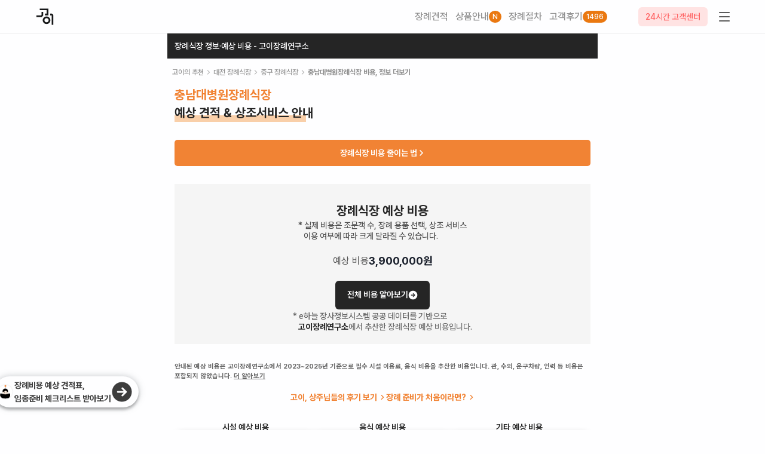

--- FILE ---
content_type: text/html; charset=utf-8
request_url: https://www.goifuneral.co.kr/parlor/467/prices/%EA%B0%80%EC%A1%B1%EC%9E%A5/
body_size: 15693
content:
<!DOCTYPE html><html lang="ko"><head><meta charSet="utf-8"/><meta name="viewport" content="width=device-width"/><title>충남대병원장례식장 (대전 중구) 가족장 예상 비용 범위 안내, 충남대병원장례식장 예상비용 안내. 빈소, 음식 등 총 예상 비용(고이 자체 산정) - [고이장례연구소]</title><meta name="description" content="충남대병원장례식장 가족장 예상 비용 범위 안내 - 고이장례연구소 예상 비용(자체 산정) 646,000원 ~ 8,476,000원 (필수 시설 이용료, 음식 비용, 빈소 이용료 기반 고이장례연구소 자체 추산 범위), 후불제 상조 이용 기준충남대병원장례식장 빈소, 접객실 사용료, 안치실 사용료, 수시 비용, 입관실 사용료, 청소 및 관리비. 접객 음식, 식음료, 주류, 제사 음식. 제단꽃."/><meta property="og:title" content="충남대병원장례식장 (대전 중구) 가족장 예상 비용 범위 안내, 충남대병원장례식장 예상비용 안내. 빈소, 음식 등 총 예상 비용(고이 자체 산정) - [고이장례연구소]"/><meta property="og:description" content="충남대병원장례식장 가족장 예상 비용 범위 안내 - 고이장례연구소 예상 비용(자체 산정) 646,000원 ~ 8,476,000원 (필수 시설 이용료, 음식 비용, 빈소 이용료 기반 고이장례연구소 자체 추산 범위), 후불제 상조 이용 기준충남대병원장례식장 빈소, 접객실 사용료, 안치실 사용료, 수시 비용, 입관실 사용료, 청소 및 관리비. 접객 음식, 식음료, 주류, 제사 음식. 제단꽃."/><script type="application/ld+json">{"@context":"https://schema.org","@type":"FAQPage","mainEntity":[{"@type":"Question","name":"빠르게 문의하기(1666-9784) | [임종시 행동요령] 임종하신 상황에서 무엇부터 해야하는지(장례식장 이송 절차, 전체 장례 비용 등) 빠르게 알고싶어요.","acceptedAnswer":{"@type":"Answer","text":"<a href='https://www.goifuneral.co.kr/funeral-prepare/1/?utm_campaign=naver_faq'>장례가 처음이라면</a> | <a href='https://www.goifuneral.co.kr/match/request/?utm_campaign=naver_faq'>전체 장례 비용 알아보기</a> - 고이장례연구소<br />1.빈소 확인 및 할인: 고이장례연구소에서는 전국의 장례식장 빈소 상황을 빠르게 확인하여 전화로 안내드려요.<br>2.이송조치 및 서류 안내: 1666-9784로 연락주시면, 고이장례연구소에서 앰뷸런스 배차와 장례시 필요 서류를 즉시 안내해드리고 있어요.<br>3.온라인 사전 견적: e하늘 장사 정보 시스템의 정보를 기반으로 고이장례연구소에서 자체 산정한<a href='https://www.goifuneral.co.kr/match/request?utm_campaign=naver_faq'> 사전 견적</a>을 통해 전체 장례 비용을 미리 확인하실 수 있어요"}},{"@type":"Question","name":"[장례 비용 확인] 1,000만 원, 2,000만 원 넘는 전체 장례 비용(장례식장 포함)이 부담스럽다면?","acceptedAnswer":{"@type":"Answer","text":"인력, 차량, 용품을 포함한 고이장례연구소의 정찰제 패키지를 이용해보세요. 경황없는 상황에 불필요한 용품(유골함,수의)을 구매할 필요없이, 고이장례연구소의 정찰제 패키지를 이용하여 합리적인 비용으로 장례를 치를 수 있어요.  <a href='https://www.goifuneral.co.kr/service?utm_campaign=naver_faq'>장례 패키지 전체보기</a><br/>특히 사전 상담과 견적을 통해 미리 준비하시면 불필요한 지출을 막고 비용을 더욱 절감하실 수 있어요. 지금 바로 고이장례연구소의 <a href='https://www.goifuneral.co.kr/match/request?utm_campaign=naver_faq2'>전체 장례비용 견적</a>을 받아보세요."}}]}</script><meta name="next-head-count" content="7"/><meta charSet="UTF-8"/><meta name="facebook-domain-verification" content="fn9w940fb9ryx9vqgk9f00zigwob7o"/><meta name="description" content="충남대병원장례식장 가족장 예상 비용 범위 안내 - 고이장례연구소 예상 비용(자체 산정) 646,000원 ~ 8,476,000원 (필수 시설 이용료, 음식 비용, 빈소 이용료 기반 고이장례연구소 자체 추산 범위), 후불제 상조 이용 기준충남대병원장례식장 빈소, 접객실 사용료, 안치실 사용료, 수시 비용, 입관실 사용료, 청소 및 관리비. 접객 음식, 식음료, 주류, 제사 음식. 제단꽃."/><meta name="keywords" content="충남대병원장례식장, 충남대병원장례식장 상세 예상 비용, 대전 장례식장, 충남대병원장례식장 정보, 충남대병원장례식장 후불제 상조"/><meta name="author" content="고이"/><meta property="og:locale" content="ko_KR"/><meta property="og:type" content="website"/><meta property="og:site_name" content="장례의 모든 것, 고이장례연구소"/><meta property="og:title" content="충남대병원장례식장 (대전 중구) 가족장 예상 비용 범위 안내, 충남대병원장례식장 예상비용 안내. 빈소, 음식 등 총 예상 비용(고이 자체 산정) - [고이장례연구소]"/><meta property="og:description" content="충남대병원장례식장 가족장 예상 비용 범위 안내 - 고이장례연구소 예상 비용(자체 산정) 646,000원 ~ 8,476,000원 (필수 시설 이용료, 음식 비용, 빈소 이용료 기반 고이장례연구소 자체 추산 범위), 후불제 상조 이용 기준충남대병원장례식장 빈소, 접객실 사용료, 안치실 사용료, 수시 비용, 입관실 사용료, 청소 및 관리비. 접객 음식, 식음료, 주류, 제사 음식. 제단꽃."/><meta property="og:image" content="https://www.15774129.go.kr/BCUser/facilitypic/1000000796/1559112398578.jpg"/><meta name="twitter:card" content="summary"/><meta name="twitter:title" content="충남대병원장례식장 (대전 중구) 가족장 예상 비용 범위 안내, 충남대병원장례식장 예상비용 안내. 빈소, 음식 등 총 예상 비용(고이 자체 산정) - [고이장례연구소]"/><meta name="twitter:description" content="충남대병원장례식장 가족장 예상 비용 범위 안내 - 고이장례연구소 예상 비용(자체 산정) 646,000원 ~ 8,476,000원 (필수 시설 이용료, 음식 비용, 빈소 이용료 기반 고이장례연구소 자체 추산 범위), 후불제 상조 이용 기준충남대병원장례식장 빈소, 접객실 사용료, 안치실 사용료, 수시 비용, 입관실 사용료, 청소 및 관리비. 접객 음식, 식음료, 주류, 제사 음식. 제단꽃."/><meta name="twitter:image" content="https://www.15774129.go.kr/BCUser/facilitypic/1000000796/1559112398578.jpg"/><link rel="stylesheet" href="https://fastly.jsdelivr.net/gh/orioncactus/pretendard@v1.3.8/dist/web/variable/pretendardvariable-dynamic-subset.css"/><link href="https://hangeul.pstatic.net/hangeul_static/css/nanum-gothic.css" rel="stylesheet"/><link href="//cdn.jsdelivr.net/gh/snz-hayden/toolo/fonts/nanum_myeongjo/nanum_myeongjo.css" rel="stylesheet"/><link rel="preload" href="/_next/static/css/3969403142eb4023.css" as="style"/><link rel="stylesheet" href="/_next/static/css/3969403142eb4023.css" data-n-g=""/><noscript data-n-css=""></noscript><script defer="" nomodule="" src="/_next/static/chunks/polyfills-c67a75d1b6f99dc8.js"></script><script src="/_next/static/chunks/webpack-7495af9f81bf39f5.js" defer=""></script><script src="/_next/static/chunks/framework-0e91cc6ba5b64b05.js" defer=""></script><script src="/_next/static/chunks/main-e50ce92a94cea88a.js" defer=""></script><script src="/_next/static/chunks/pages/_app-82be5a7fc55094a7.js" defer=""></script><script src="/_next/static/chunks/2179-3428886577d904f8.js" defer=""></script><script src="/_next/static/chunks/1603-75924d7ebec35adc.js" defer=""></script><script src="/_next/static/chunks/7061-a1067635f2d81957.js" defer=""></script><script src="/_next/static/chunks/2971-9b697cfb4e277082.js" defer=""></script><script src="/_next/static/chunks/5344-5e2162902371053b.js" defer=""></script><script src="/_next/static/chunks/pages/parlor/%5Bid%5D/prices/%5Btype%5D-ade7612571ec5108.js" defer=""></script><script src="/_next/static/6qKCCK6k8_6l-At8klFoU/_buildManifest.js" defer=""></script><script src="/_next/static/6qKCCK6k8_6l-At8klFoU/_ssgManifest.js" defer=""></script></head><body><div id="__next"><style data-emotion="css-global 1fswzz1">:root{--black:#000000;--white:#FEFEFF;--goreen:#2B8A3E;--goreen200:#8CE99A;--yellow:#FFED4B;--kakao:#FEE500;--kakaoText:#191919;--reviewYellow:#FFC700;--banner_blue:#F0F6FF;--simple_funeral_green_bg:#EFF3C4;--simple_funeral_green_bg_sub:#FAF9E9;--family_funeral_orange_bg:#FFEDC9;-webkit---family_funeral_orange_bg_sub:#FFF9E9;--family_funeral_orange_bg_sub:#FFF9E9;--family_funeral_orange_text:#FF8741;-webkit---general_funeral_blue_bg:#DEEEFF;--general_funeral_blue_bg:#DEEEFF;--general_funeral_blue_bg_sub:#F8FAFD;--general_funeral_blue_text:#69A5FF;--gray50:#f5f5f5;--gray100:#e9e9e9;--gray200:#dedede;--gray300:#cccccc;--gray400:#b9b9b9;--gray500:#8f8f8f;--gray600:#686868;--gray700:#535353;--gray800:#3d3d3d;--gray900:#252525;--green50:#EBFBEE;--green100:#D3F9D8;--green150:#B2F2BB;--green200:#8CE99A;--green250:#69DB7C;--green300:#51CF66;--green350:#40C057;--green400:#37B24D;--green450:#2F9E44;--green500:#2B8A3E;--warmGray50:#FAFAFA;--warmGray100:#F6F4F4;--warmGray150:#F1EFEF;--warmGray200:#EDEAE9;--warmGray250:#E8E5E4;--warmGray300:#E3DFDF;--warmGray350:#DFDAD9;--warmGray400:#DAD5D4;--warmGray450:#D6CFCE;--warmGray500:#D1CAC9;--warmGray550:#BEB4B3;--warmGray600:#AB9F9D;--warmGray650:#988987;--warmGray700:#857471;--warmGray750:#6F605E;--warmGray800:#594D4B;--warmGray850:#423A39;--warmGray900:#2C2726;--warmGray950:#171313;--brown50:#F5EEEA;--brown100:#EBDCD6;--brown150:#E1CBC1;--brown200:#D7B9AC;--brown250:#CDA897;--brown300:#C39783;--brown350:#B9856E;--brown400:#AF7459;--brown450:#9E654C;--brown500:#895842;--brown550:#7B4F3B;--brown600:#6E4635;--brown650:#603E2E;--brown700:#523528;--brown750:#452C21;--brown800:#37231A;--brown850:#291A14;--brown900:#1B120D;--brown950:#0E0907;--blue50:#F8FAFD;--blue100:#F1F5FB;--blue150:#EAEFF8;--blue200:#E3EAF6;--blue250:#DBE5F4;--blue300:#D4E0F2;--blue350:#CDDBF0;--blue400:#C6D5ED;--blue450:#BFD0EB;--blue500:#B8CBE9;--blue550:#98B4DF;--blue600:#789CD5;--blue650:#5885CB;--blue700:#3B6EBF;--blue750:#315C9F;--blue800:#274A7F;--blue850:#1E3760;--blue900:#142540;--blue950:#0A1220;--orange50:#FEFAF6;--orange100:#FEF5EE;--orange150:#FDF1E5;--orange200:#FDECDD;--orange250:#FCE7D4;--orange300:#FBE2CB;--orange350:#FBDDC3;--orange400:#FAD9BA;--orange450:#FAD4B2;--orange500:#F9CFA9;--orange550:#F6B982;--orange600:#F4A35B;--orange650:#F18334;--orange700:#EA7810;--orange750:#C3640E;--orange800:#9C500B;--orange850:#753C08;--orange900:#4E2805;--orange950:#271403;--danger:#E2452B;--warning:#FFBD14;--success:#2CBA00;--goiBlack:#171819;--overlay:#00000080;--xxs:4px;--xs:8px;--sm:16px;--md:20px;--lg:40px;--xlg:60px;}::-webkit-scrollbar{display:none;}html,body{font-family:"Pretendard Variable",-apple-system,BlinkMacSystemFont,system-ui,Roboto,"Helvetica Neue","Segoe UI","Apple SD Gothic Neo","Noto Sans KR","Malgun Gothic","Apple Color Emoji","Segoe UI Emoji","Segoe UI Symbol",sans-serif;-webkit-font-smoothing:antialiased;}html::-webkit-scrollbar,body::-webkit-scrollbar{display:none;}html [data-aos="fade-up-custom"],body [data-aos="fade-up-custom"]{opacity:0;-webkit-transform:translateY(25px);-moz-transform:translateY(25px);-ms-transform:translateY(25px);transform:translateY(25px);transition-property:transform,opacity;}html [data-aos="fade-up-custom"].aos-animate,body [data-aos="fade-up-custom"].aos-animate{opacity:1;-webkit-transform:translateX(0);-moz-transform:translateX(0);-ms-transform:translateX(0);transform:translateX(0);}html [data-aos="fade"],body [data-aos="fade"]{opacity:0;transition-property:opacity;}html [data-aos="fade"].aos-animate,body [data-aos="fade"].aos-animate{opacity:1;}*{box-sizing:border-box;}.show-scrollbar::-webkit-scrollbar{display:block;}-webkit-tap-highlight-color:transparent;.stop-dragging{-ms-user-select:none;-moz-user-select:-moz-none;-khtml-user-select:none;-webkit-user-select:none;-webkit-user-select:none;-moz-user-select:none;-ms-user-select:none;user-select:none;}</style><style data-emotion="css-global cninf4">:host,:root,[data-theme]{--chakra-ring-inset:var(--chakra-empty,/*!*/ /*!*/);--chakra-ring-offset-width:0px;--chakra-ring-offset-color:#fff;--chakra-ring-color:rgba(66, 153, 225, 0.6);--chakra-ring-offset-shadow:0 0 #0000;--chakra-ring-shadow:0 0 #0000;--chakra-space-x-reverse:0;--chakra-space-y-reverse:0;--chakra-colors-transparent:transparent;--chakra-colors-current:currentColor;--chakra-colors-black:#000000;--chakra-colors-white:#FEFEFF;--chakra-colors-whiteAlpha-50:rgba(255, 255, 255, 0.04);--chakra-colors-whiteAlpha-100:rgba(255, 255, 255, 0.06);--chakra-colors-whiteAlpha-200:rgba(255, 255, 255, 0.08);--chakra-colors-whiteAlpha-300:rgba(255, 255, 255, 0.16);--chakra-colors-whiteAlpha-400:rgba(255, 255, 255, 0.24);--chakra-colors-whiteAlpha-500:rgba(255, 255, 255, 0.36);--chakra-colors-whiteAlpha-600:rgba(255, 255, 255, 0.48);--chakra-colors-whiteAlpha-700:rgba(255, 255, 255, 0.64);--chakra-colors-whiteAlpha-800:rgba(255, 255, 255, 0.80);--chakra-colors-whiteAlpha-900:rgba(255, 255, 255, 0.92);--chakra-colors-blackAlpha-50:rgba(0, 0, 0, 0.04);--chakra-colors-blackAlpha-100:rgba(0, 0, 0, 0.06);--chakra-colors-blackAlpha-200:rgba(0, 0, 0, 0.08);--chakra-colors-blackAlpha-300:rgba(0, 0, 0, 0.16);--chakra-colors-blackAlpha-400:rgba(0, 0, 0, 0.24);--chakra-colors-blackAlpha-500:rgba(0, 0, 0, 0.36);--chakra-colors-blackAlpha-600:rgba(0, 0, 0, 0.48);--chakra-colors-blackAlpha-700:rgba(0, 0, 0, 0.64);--chakra-colors-blackAlpha-800:rgba(0, 0, 0, 0.80);--chakra-colors-blackAlpha-900:rgba(0, 0, 0, 0.92);--chakra-colors-gray-50:#F7FAFC;--chakra-colors-gray-100:#EDF2F7;--chakra-colors-gray-200:#E2E8F0;--chakra-colors-gray-300:#CBD5E0;--chakra-colors-gray-400:#A0AEC0;--chakra-colors-gray-500:#718096;--chakra-colors-gray-600:#4A5568;--chakra-colors-gray-700:#2D3748;--chakra-colors-gray-800:#1A202C;--chakra-colors-gray-900:#171923;--chakra-colors-red-50:#FFF5F5;--chakra-colors-red-100:#FED7D7;--chakra-colors-red-200:#FEB2B2;--chakra-colors-red-300:#FC8181;--chakra-colors-red-400:#F56565;--chakra-colors-red-500:#E53E3E;--chakra-colors-red-600:#C53030;--chakra-colors-red-700:#9B2C2C;--chakra-colors-red-800:#822727;--chakra-colors-red-900:#63171B;--chakra-colors-orange-50:#FFFAF0;--chakra-colors-orange-100:#FEEBC8;--chakra-colors-orange-200:#FBD38D;--chakra-colors-orange-300:#F6AD55;--chakra-colors-orange-400:#ED8936;--chakra-colors-orange-500:#DD6B20;--chakra-colors-orange-600:#C05621;--chakra-colors-orange-700:#9C4221;--chakra-colors-orange-800:#7B341E;--chakra-colors-orange-900:#652B19;--chakra-colors-yellow:#FFED4B;--chakra-colors-green-50:#F0FFF4;--chakra-colors-green-100:#C6F6D5;--chakra-colors-green-200:#9AE6B4;--chakra-colors-green-300:#68D391;--chakra-colors-green-400:#48BB78;--chakra-colors-green-500:#38A169;--chakra-colors-green-600:#2F855A;--chakra-colors-green-700:#276749;--chakra-colors-green-800:#22543D;--chakra-colors-green-900:#1C4532;--chakra-colors-teal-50:#E6FFFA;--chakra-colors-teal-100:#B2F5EA;--chakra-colors-teal-200:#81E6D9;--chakra-colors-teal-300:#4FD1C5;--chakra-colors-teal-400:#38B2AC;--chakra-colors-teal-500:#319795;--chakra-colors-teal-600:#2C7A7B;--chakra-colors-teal-700:#285E61;--chakra-colors-teal-800:#234E52;--chakra-colors-teal-900:#1D4044;--chakra-colors-blue-50:#ebf8ff;--chakra-colors-blue-100:#bee3f8;--chakra-colors-blue-200:#90cdf4;--chakra-colors-blue-300:#63b3ed;--chakra-colors-blue-400:#4299e1;--chakra-colors-blue-500:#3182ce;--chakra-colors-blue-600:#2b6cb0;--chakra-colors-blue-700:#2c5282;--chakra-colors-blue-800:#2a4365;--chakra-colors-blue-900:#1A365D;--chakra-colors-cyan-50:#EDFDFD;--chakra-colors-cyan-100:#C4F1F9;--chakra-colors-cyan-200:#9DECF9;--chakra-colors-cyan-300:#76E4F7;--chakra-colors-cyan-400:#0BC5EA;--chakra-colors-cyan-500:#00B5D8;--chakra-colors-cyan-600:#00A3C4;--chakra-colors-cyan-700:#0987A0;--chakra-colors-cyan-800:#086F83;--chakra-colors-cyan-900:#065666;--chakra-colors-purple-50:#FAF5FF;--chakra-colors-purple-100:#E9D8FD;--chakra-colors-purple-200:#D6BCFA;--chakra-colors-purple-300:#B794F4;--chakra-colors-purple-400:#9F7AEA;--chakra-colors-purple-500:#805AD5;--chakra-colors-purple-600:#6B46C1;--chakra-colors-purple-700:#553C9A;--chakra-colors-purple-800:#44337A;--chakra-colors-purple-900:#322659;--chakra-colors-pink-50:#FFF5F7;--chakra-colors-pink-100:#FED7E2;--chakra-colors-pink-200:#FBB6CE;--chakra-colors-pink-300:#F687B3;--chakra-colors-pink-400:#ED64A6;--chakra-colors-pink-500:#D53F8C;--chakra-colors-pink-600:#B83280;--chakra-colors-pink-700:#97266D;--chakra-colors-pink-800:#702459;--chakra-colors-pink-900:#521B41;--chakra-colors-linkedin-50:#E8F4F9;--chakra-colors-linkedin-100:#CFEDFB;--chakra-colors-linkedin-200:#9BDAF3;--chakra-colors-linkedin-300:#68C7EC;--chakra-colors-linkedin-400:#34B3E4;--chakra-colors-linkedin-500:#00A0DC;--chakra-colors-linkedin-600:#008CC9;--chakra-colors-linkedin-700:#0077B5;--chakra-colors-linkedin-800:#005E93;--chakra-colors-linkedin-900:#004471;--chakra-colors-facebook-50:#E8F4F9;--chakra-colors-facebook-100:#D9DEE9;--chakra-colors-facebook-200:#B7C2DA;--chakra-colors-facebook-300:#6482C0;--chakra-colors-facebook-400:#4267B2;--chakra-colors-facebook-500:#385898;--chakra-colors-facebook-600:#314E89;--chakra-colors-facebook-700:#29487D;--chakra-colors-facebook-800:#223B67;--chakra-colors-facebook-900:#1E355B;--chakra-colors-messenger-50:#D0E6FF;--chakra-colors-messenger-100:#B9DAFF;--chakra-colors-messenger-200:#A2CDFF;--chakra-colors-messenger-300:#7AB8FF;--chakra-colors-messenger-400:#2E90FF;--chakra-colors-messenger-500:#0078FF;--chakra-colors-messenger-600:#0063D1;--chakra-colors-messenger-700:#0052AC;--chakra-colors-messenger-800:#003C7E;--chakra-colors-messenger-900:#002C5C;--chakra-colors-whatsapp-50:#dffeec;--chakra-colors-whatsapp-100:#b9f5d0;--chakra-colors-whatsapp-200:#90edb3;--chakra-colors-whatsapp-300:#65e495;--chakra-colors-whatsapp-400:#3cdd78;--chakra-colors-whatsapp-500:#22c35e;--chakra-colors-whatsapp-600:#179848;--chakra-colors-whatsapp-700:#0c6c33;--chakra-colors-whatsapp-800:#01421c;--chakra-colors-whatsapp-900:#001803;--chakra-colors-twitter-50:#E5F4FD;--chakra-colors-twitter-100:#C8E9FB;--chakra-colors-twitter-200:#A8DCFA;--chakra-colors-twitter-300:#83CDF7;--chakra-colors-twitter-400:#57BBF5;--chakra-colors-twitter-500:#1DA1F2;--chakra-colors-twitter-600:#1A94DA;--chakra-colors-twitter-700:#1681BF;--chakra-colors-twitter-800:#136B9E;--chakra-colors-twitter-900:#0D4D71;--chakra-colors-telegram-50:#E3F2F9;--chakra-colors-telegram-100:#C5E4F3;--chakra-colors-telegram-200:#A2D4EC;--chakra-colors-telegram-300:#7AC1E4;--chakra-colors-telegram-400:#47A9DA;--chakra-colors-telegram-500:#0088CC;--chakra-colors-telegram-600:#007AB8;--chakra-colors-telegram-700:#006BA1;--chakra-colors-telegram-800:#005885;--chakra-colors-telegram-900:#003F5E;--chakra-colors-goreen:#2B8A3E;--chakra-colors-goreen200:#8CE99A;--chakra-colors-kakao:#FEE500;--chakra-colors-kakaoText:#191919;--chakra-colors-reviewYellow:#FFC700;--chakra-colors-banner_blue:#F0F6FF;--chakra-colors-simple_funeral_green_bg:#EFF3C4;--chakra-colors-simple_funeral_green_bg_sub:#FAF9E9;--chakra-colors-family_funeral_orange_bg:#FFEDC9;--chakra-colors-family_funeral_orange_bg_sub:#FFF9E9;--chakra-colors-family_funeral_orange_text:#FF8741;--chakra-colors-general_funeral_blue_bg:#DEEEFF;--chakra-colors-general_funeral_blue_bg_sub:#F8FAFD;--chakra-colors-general_funeral_blue_text:#69A5FF;--chakra-colors-gray50:#f5f5f5;--chakra-colors-gray100:#e9e9e9;--chakra-colors-gray200:#dedede;--chakra-colors-gray300:#cccccc;--chakra-colors-gray400:#b9b9b9;--chakra-colors-gray500:#8f8f8f;--chakra-colors-gray600:#686868;--chakra-colors-gray700:#535353;--chakra-colors-gray800:#3d3d3d;--chakra-colors-gray900:#252525;--chakra-colors-green50:#EBFBEE;--chakra-colors-green100:#D3F9D8;--chakra-colors-green150:#B2F2BB;--chakra-colors-green200:#8CE99A;--chakra-colors-green250:#69DB7C;--chakra-colors-green300:#51CF66;--chakra-colors-green350:#40C057;--chakra-colors-green400:#37B24D;--chakra-colors-green450:#2F9E44;--chakra-colors-green500:#2B8A3E;--chakra-colors-warmGray50:#FAFAFA;--chakra-colors-warmGray100:#F6F4F4;--chakra-colors-warmGray150:#F1EFEF;--chakra-colors-warmGray200:#EDEAE9;--chakra-colors-warmGray250:#E8E5E4;--chakra-colors-warmGray300:#E3DFDF;--chakra-colors-warmGray350:#DFDAD9;--chakra-colors-warmGray400:#DAD5D4;--chakra-colors-warmGray450:#D6CFCE;--chakra-colors-warmGray500:#D1CAC9;--chakra-colors-warmGray550:#BEB4B3;--chakra-colors-warmGray600:#AB9F9D;--chakra-colors-warmGray650:#988987;--chakra-colors-warmGray700:#857471;--chakra-colors-warmGray750:#6F605E;--chakra-colors-warmGray800:#594D4B;--chakra-colors-warmGray850:#423A39;--chakra-colors-warmGray900:#2C2726;--chakra-colors-warmGray950:#171313;--chakra-colors-brown50:#F5EEEA;--chakra-colors-brown100:#EBDCD6;--chakra-colors-brown150:#E1CBC1;--chakra-colors-brown200:#D7B9AC;--chakra-colors-brown250:#CDA897;--chakra-colors-brown300:#C39783;--chakra-colors-brown350:#B9856E;--chakra-colors-brown400:#AF7459;--chakra-colors-brown450:#9E654C;--chakra-colors-brown500:#895842;--chakra-colors-brown550:#7B4F3B;--chakra-colors-brown600:#6E4635;--chakra-colors-brown650:#603E2E;--chakra-colors-brown700:#523528;--chakra-colors-brown750:#452C21;--chakra-colors-brown800:#37231A;--chakra-colors-brown850:#291A14;--chakra-colors-brown900:#1B120D;--chakra-colors-brown950:#0E0907;--chakra-colors-blue50:#F8FAFD;--chakra-colors-blue100:#F1F5FB;--chakra-colors-blue150:#EAEFF8;--chakra-colors-blue200:#E3EAF6;--chakra-colors-blue250:#DBE5F4;--chakra-colors-blue300:#D4E0F2;--chakra-colors-blue350:#CDDBF0;--chakra-colors-blue400:#C6D5ED;--chakra-colors-blue450:#BFD0EB;--chakra-colors-blue500:#B8CBE9;--chakra-colors-blue550:#98B4DF;--chakra-colors-blue600:#789CD5;--chakra-colors-blue650:#5885CB;--chakra-colors-blue700:#3B6EBF;--chakra-colors-blue750:#315C9F;--chakra-colors-blue800:#274A7F;--chakra-colors-blue850:#1E3760;--chakra-colors-blue900:#142540;--chakra-colors-blue950:#0A1220;--chakra-colors-orange50:#FEFAF6;--chakra-colors-orange100:#FEF5EE;--chakra-colors-orange150:#FDF1E5;--chakra-colors-orange200:#FDECDD;--chakra-colors-orange250:#FCE7D4;--chakra-colors-orange300:#FBE2CB;--chakra-colors-orange350:#FBDDC3;--chakra-colors-orange400:#FAD9BA;--chakra-colors-orange450:#FAD4B2;--chakra-colors-orange500:#F9CFA9;--chakra-colors-orange550:#F6B982;--chakra-colors-orange600:#F4A35B;--chakra-colors-orange650:#F18334;--chakra-colors-orange700:#EA7810;--chakra-colors-orange750:#C3640E;--chakra-colors-orange800:#9C500B;--chakra-colors-orange850:#753C08;--chakra-colors-orange900:#4E2805;--chakra-colors-orange950:#271403;--chakra-colors-danger:#E2452B;--chakra-colors-warning:#FFBD14;--chakra-colors-success:#2CBA00;--chakra-colors-goiBlack:#171819;--chakra-colors-overlay:#00000080;--chakra-borders-none:0;--chakra-borders-1px:1px solid;--chakra-borders-2px:2px solid;--chakra-borders-4px:4px solid;--chakra-borders-8px:8px solid;--chakra-fonts-heading:-apple-system,BlinkMacSystemFont,"Segoe UI",Helvetica,Arial,sans-serif,"Apple Color Emoji","Segoe UI Emoji","Segoe UI Symbol";--chakra-fonts-body:Pretendard Variable,Apple SD Gothic Neo;--chakra-fonts-mono:SFMono-Regular,Menlo,Monaco,Consolas,"Liberation Mono","Courier New",monospace;--chakra-fontSizes-3xs:0.45rem;--chakra-fontSizes-2xs:0.625rem;--chakra-fontSizes-xs:0.75rem;--chakra-fontSizes-sm:0.875rem;--chakra-fontSizes-md:1rem;--chakra-fontSizes-lg:1.125rem;--chakra-fontSizes-xl:1.25rem;--chakra-fontSizes-2xl:1.5rem;--chakra-fontSizes-3xl:1.875rem;--chakra-fontSizes-4xl:2.25rem;--chakra-fontSizes-5xl:3rem;--chakra-fontSizes-6xl:3.75rem;--chakra-fontSizes-7xl:4.5rem;--chakra-fontSizes-8xl:6rem;--chakra-fontSizes-9xl:8rem;--chakra-fontWeights-hairline:100;--chakra-fontWeights-thin:200;--chakra-fontWeights-light:300;--chakra-fontWeights-normal:400;--chakra-fontWeights-medium:500;--chakra-fontWeights-semibold:600;--chakra-fontWeights-bold:700;--chakra-fontWeights-extrabold:800;--chakra-fontWeights-black:900;--chakra-letterSpacings-tighter:-0.05em;--chakra-letterSpacings-tight:-0.025em;--chakra-letterSpacings-normal:0;--chakra-letterSpacings-wide:0.025em;--chakra-letterSpacings-wider:0.05em;--chakra-letterSpacings-widest:0.1em;--chakra-lineHeights-3:.75rem;--chakra-lineHeights-4:1rem;--chakra-lineHeights-5:1.25rem;--chakra-lineHeights-6:1.5rem;--chakra-lineHeights-7:1.75rem;--chakra-lineHeights-8:2rem;--chakra-lineHeights-9:2.25rem;--chakra-lineHeights-10:2.5rem;--chakra-lineHeights-normal:normal;--chakra-lineHeights-none:1;--chakra-lineHeights-shorter:1.25;--chakra-lineHeights-short:1.375;--chakra-lineHeights-base:1.5;--chakra-lineHeights-tall:1.625;--chakra-lineHeights-taller:2;--chakra-radii-none:0;--chakra-radii-sm:0.125rem;--chakra-radii-base:0.25rem;--chakra-radii-md:0.375rem;--chakra-radii-lg:0.5rem;--chakra-radii-xl:0.75rem;--chakra-radii-2xl:1rem;--chakra-radii-3xl:1.5rem;--chakra-radii-full:9999px;--chakra-space-1:0.25rem;--chakra-space-2:0.5rem;--chakra-space-3:0.75rem;--chakra-space-4:1rem;--chakra-space-5:1.25rem;--chakra-space-6:1.5rem;--chakra-space-7:1.75rem;--chakra-space-8:2rem;--chakra-space-9:2.25rem;--chakra-space-10:2.5rem;--chakra-space-12:3rem;--chakra-space-14:3.5rem;--chakra-space-16:4rem;--chakra-space-20:5rem;--chakra-space-24:6rem;--chakra-space-28:7rem;--chakra-space-32:8rem;--chakra-space-36:9rem;--chakra-space-40:10rem;--chakra-space-44:11rem;--chakra-space-48:12rem;--chakra-space-52:13rem;--chakra-space-56:14rem;--chakra-space-60:15rem;--chakra-space-64:16rem;--chakra-space-72:18rem;--chakra-space-80:20rem;--chakra-space-96:24rem;--chakra-space-px:1px;--chakra-space-0-5:0.125rem;--chakra-space-1-5:0.375rem;--chakra-space-2-5:0.625rem;--chakra-space-3-5:0.875rem;--chakra-shadows-xs:0 0 0 1px rgba(0, 0, 0, 0.05);--chakra-shadows-sm:0 1px 2px 0 rgba(0, 0, 0, 0.05);--chakra-shadows-base:0 1px 3px 0 rgba(0, 0, 0, 0.1),0 1px 2px 0 rgba(0, 0, 0, 0.06);--chakra-shadows-md:0 4px 6px -1px rgba(0, 0, 0, 0.1),0 2px 4px -1px rgba(0, 0, 0, 0.06);--chakra-shadows-lg:0 10px 15px -3px rgba(0, 0, 0, 0.1),0 4px 6px -2px rgba(0, 0, 0, 0.05);--chakra-shadows-xl:0 20px 25px -5px rgba(0, 0, 0, 0.1),0 10px 10px -5px rgba(0, 0, 0, 0.04);--chakra-shadows-2xl:0 25px 50px -12px rgba(0, 0, 0, 0.25);--chakra-shadows-outline:0 0 0 3px rgba(66, 153, 225, 0.6);--chakra-shadows-inner:inset 0 2px 4px 0 rgba(0,0,0,0.06);--chakra-shadows-none:none;--chakra-shadows-dark-lg:rgba(0, 0, 0, 0.1) 0px 0px 0px 1px,rgba(0, 0, 0, 0.2) 0px 5px 10px,rgba(0, 0, 0, 0.4) 0px 15px 40px;--chakra-sizes-1:0.25rem;--chakra-sizes-2:0.5rem;--chakra-sizes-3:0.75rem;--chakra-sizes-4:1rem;--chakra-sizes-5:1.25rem;--chakra-sizes-6:1.5rem;--chakra-sizes-7:1.75rem;--chakra-sizes-8:2rem;--chakra-sizes-9:2.25rem;--chakra-sizes-10:2.5rem;--chakra-sizes-12:3rem;--chakra-sizes-14:3.5rem;--chakra-sizes-16:4rem;--chakra-sizes-20:5rem;--chakra-sizes-24:6rem;--chakra-sizes-28:7rem;--chakra-sizes-32:8rem;--chakra-sizes-36:9rem;--chakra-sizes-40:10rem;--chakra-sizes-44:11rem;--chakra-sizes-48:12rem;--chakra-sizes-52:13rem;--chakra-sizes-56:14rem;--chakra-sizes-60:15rem;--chakra-sizes-64:16rem;--chakra-sizes-72:18rem;--chakra-sizes-80:20rem;--chakra-sizes-96:24rem;--chakra-sizes-px:1px;--chakra-sizes-0-5:0.125rem;--chakra-sizes-1-5:0.375rem;--chakra-sizes-2-5:0.625rem;--chakra-sizes-3-5:0.875rem;--chakra-sizes-max:max-content;--chakra-sizes-min:min-content;--chakra-sizes-full:100%;--chakra-sizes-3xs:14rem;--chakra-sizes-2xs:16rem;--chakra-sizes-xs:20rem;--chakra-sizes-sm:24rem;--chakra-sizes-md:28rem;--chakra-sizes-lg:32rem;--chakra-sizes-xl:36rem;--chakra-sizes-2xl:42rem;--chakra-sizes-3xl:48rem;--chakra-sizes-4xl:56rem;--chakra-sizes-5xl:64rem;--chakra-sizes-6xl:72rem;--chakra-sizes-7xl:80rem;--chakra-sizes-8xl:90rem;--chakra-sizes-prose:60ch;--chakra-sizes-container-sm:640px;--chakra-sizes-container-md:768px;--chakra-sizes-container-lg:1024px;--chakra-sizes-container-xl:1280px;--chakra-zIndices-hide:-1;--chakra-zIndices-auto:auto;--chakra-zIndices-base:0;--chakra-zIndices-docked:10;--chakra-zIndices-dropdown:1000;--chakra-zIndices-sticky:1100;--chakra-zIndices-banner:1200;--chakra-zIndices-overlay:1300;--chakra-zIndices-modal:1400;--chakra-zIndices-popover:1500;--chakra-zIndices-skipLink:1600;--chakra-zIndices-toast:1700;--chakra-zIndices-tooltip:1800;--chakra-transition-property-common:background-color,border-color,color,fill,stroke,opacity,box-shadow,transform;--chakra-transition-property-colors:background-color,border-color,color,fill,stroke;--chakra-transition-property-dimensions:width,height;--chakra-transition-property-position:left,right,top,bottom;--chakra-transition-property-background:background-color,background-image,background-position;--chakra-transition-easing-ease-in:cubic-bezier(0.4, 0, 1, 1);--chakra-transition-easing-ease-out:cubic-bezier(0, 0, 0.2, 1);--chakra-transition-easing-ease-in-out:cubic-bezier(0.4, 0, 0.2, 1);--chakra-transition-duration-ultra-fast:50ms;--chakra-transition-duration-faster:100ms;--chakra-transition-duration-fast:150ms;--chakra-transition-duration-normal:200ms;--chakra-transition-duration-slow:300ms;--chakra-transition-duration-slower:400ms;--chakra-transition-duration-ultra-slow:500ms;--chakra-blur-none:0;--chakra-blur-sm:4px;--chakra-blur-base:8px;--chakra-blur-md:12px;--chakra-blur-lg:16px;--chakra-blur-xl:24px;--chakra-blur-2xl:40px;--chakra-blur-3xl:64px;--chakra-breakpoints-base:0em;--chakra-breakpoints-sm:30em;--chakra-breakpoints-md:48em;--chakra-breakpoints-lg:62em;--chakra-breakpoints-xl:80em;--chakra-breakpoints-2xl:96em;}.chakra-ui-light :host:not([data-theme]),.chakra-ui-light :root:not([data-theme]),.chakra-ui-light [data-theme]:not([data-theme]),[data-theme=light] :host:not([data-theme]),[data-theme=light] :root:not([data-theme]),[data-theme=light] [data-theme]:not([data-theme]),:host[data-theme=light],:root[data-theme=light],[data-theme][data-theme=light]{--chakra-colors-chakra-body-text:var(--chakra-colors-gray-800);--chakra-colors-chakra-body-bg:var(--chakra-colors-white);--chakra-colors-chakra-border-color:var(--chakra-colors-gray-200);--chakra-colors-chakra-subtle-bg:var(--chakra-colors-gray-100);--chakra-colors-chakra-placeholder-color:var(--chakra-colors-gray-500);}.chakra-ui-dark :host:not([data-theme]),.chakra-ui-dark :root:not([data-theme]),.chakra-ui-dark [data-theme]:not([data-theme]),[data-theme=dark] :host:not([data-theme]),[data-theme=dark] :root:not([data-theme]),[data-theme=dark] [data-theme]:not([data-theme]),:host[data-theme=dark],:root[data-theme=dark],[data-theme][data-theme=dark]{--chakra-colors-chakra-body-text:var(--chakra-colors-whiteAlpha-900);--chakra-colors-chakra-body-bg:var(--chakra-colors-gray-800);--chakra-colors-chakra-border-color:var(--chakra-colors-whiteAlpha-300);--chakra-colors-chakra-subtle-bg:var(--chakra-colors-gray-700);--chakra-colors-chakra-placeholder-color:var(--chakra-colors-whiteAlpha-400);}</style><style data-emotion="css-global 3kbdol">html{line-height:1.5;-webkit-text-size-adjust:100%;font-family:system-ui,sans-serif;-webkit-font-smoothing:antialiased;text-rendering:optimizeLegibility;-moz-osx-font-smoothing:grayscale;touch-action:manipulation;}body{position:relative;min-height:100%;font-feature-settings:'kern';}*,*::before,*::after{border-width:0;border-style:solid;box-sizing:border-box;}main{display:block;}hr{border-top-width:1px;box-sizing:content-box;height:0;overflow:visible;}pre,code,kbd,samp{font-family:SFMono-Regular,Menlo,Monaco,Consolas,monospace;font-size:1em;}a{background-color:transparent;color:inherit;-webkit-text-decoration:inherit;text-decoration:inherit;}abbr[title]{border-bottom:none;-webkit-text-decoration:underline;text-decoration:underline;-webkit-text-decoration:underline dotted;-webkit-text-decoration:underline dotted;text-decoration:underline dotted;}b,strong{font-weight:bold;}small{font-size:80%;}sub,sup{font-size:75%;line-height:0;position:relative;vertical-align:baseline;}sub{bottom:-0.25em;}sup{top:-0.5em;}img{border-style:none;}button,input,optgroup,select,textarea{font-family:inherit;font-size:100%;line-height:1.15;margin:0;}button,input{overflow:visible;}button,select{text-transform:none;}button::-moz-focus-inner,[type="button"]::-moz-focus-inner,[type="reset"]::-moz-focus-inner,[type="submit"]::-moz-focus-inner{border-style:none;padding:0;}fieldset{padding:0.35em 0.75em 0.625em;}legend{box-sizing:border-box;color:inherit;display:table;max-width:100%;padding:0;white-space:normal;}progress{vertical-align:baseline;}textarea{overflow:auto;}[type="checkbox"],[type="radio"]{box-sizing:border-box;padding:0;}[type="number"]::-webkit-inner-spin-button,[type="number"]::-webkit-outer-spin-button{-webkit-appearance:none!important;}input[type="number"]{-moz-appearance:textfield;}[type="search"]{-webkit-appearance:textfield;outline-offset:-2px;}[type="search"]::-webkit-search-decoration{-webkit-appearance:none!important;}::-webkit-file-upload-button{-webkit-appearance:button;font:inherit;}details{display:block;}summary{display:-webkit-box;display:-webkit-list-item;display:-ms-list-itembox;display:list-item;}template{display:none;}[hidden]{display:none!important;}body,blockquote,dl,dd,h1,h2,h3,h4,h5,h6,hr,figure,p,pre{margin:0;}button{background:transparent;padding:0;}fieldset{margin:0;padding:0;}ol,ul{margin:0;padding:0;}textarea{resize:vertical;}button,[role="button"]{cursor:pointer;}button::-moz-focus-inner{border:0!important;}table{border-collapse:collapse;}h1,h2,h3,h4,h5,h6{font-size:inherit;font-weight:inherit;}button,input,optgroup,select,textarea{padding:0;line-height:inherit;color:inherit;}img,svg,video,canvas,audio,iframe,embed,object{display:block;}img,video{max-width:100%;height:auto;}[data-js-focus-visible] :focus:not([data-focus-visible-added]):not([data-focus-visible-disabled]){outline:none;box-shadow:none;}select::-ms-expand{display:none;}:root{--chakra-vh:100vh;}@supports (height: -webkit-fill-available){:root{--chakra-vh:-webkit-fill-available;}}@supports (height: -moz-fill-available){:root{--chakra-vh:-moz-fill-available;}}@supports (height: 100dvh){:root{--chakra-vh:100dvh;}}</style><style data-emotion="css-global 1wxmm51">body{font-family:var(--chakra-fonts-body);color:var(--chakra-colors-chakra-body-text);background:var(--chakra-colors-chakra-body-bg);transition-property:background-color;transition-duration:var(--chakra-transition-duration-normal);line-height:var(--chakra-lineHeights-base);}*::-webkit-input-placeholder{color:var(--chakra-colors-chakra-placeholder-color);}*::-moz-placeholder{color:var(--chakra-colors-chakra-placeholder-color);}*:-ms-input-placeholder{color:var(--chakra-colors-chakra-placeholder-color);}*::placeholder{color:var(--chakra-colors-chakra-placeholder-color);}*,*::before,::after{border-color:var(--chakra-colors-chakra-border-color);word-wrap:break-word;}</style><header><style data-emotion="css 11mi3ru">.css-11mi3ru{position:fixed;width:100%;height:56px;top:0;z-index:1000;background-color:#FEFEFF;-webkit-transition:none;transition:none;-webkit-user-select:none;-moz-user-select:none;-ms-user-select:none;user-select:none;}@media (min-width: 0px){.css-11mi3ru{border-bottom:none;}}@media (min-width: 1024px){.css-11mi3ru{border-bottom:1px solid #e9e9e9;}}</style><div class="css-11mi3ru"><style data-emotion="css 451bb4">@media (min-width: 0px){.css-451bb4{width:100%;}}@media (min-width: 1024px){.css-451bb4{width:1200px;}}</style><div style="display:flex;flex-direction:column;gap:0px;margin:0 auto" class="css-451bb4"><div style="display:flex;flex-direction:row;gap:0px;height:56px"><div style="display:flex;flex-direction:row;justify-content:space-between;align-items:center;gap:0px;padding:13px 16px 13px 20px;width:100%"><a id="goi-logo" itemProp="item" rel="noopener noreferrer" style="outline:none;text-decoration:none" href="/"><svg width="30" height="30" viewBox="0 0 30 30" fill="none" xmlns="http://www.w3.org/2000/svg"><g clip-path="url(#clip0_13059_4318)"><path d="M18.0677 9.79603H15.1678V12.6448H18.0677H20.968V4.0988V1.80387V1.25H6.46729V4.0988H18.0677V9.79603Z" fill="#171819"></path><path d="M17.8757 14.5966C14.3402 14.5966 11.4736 17.4118 11.4736 20.8849C11.4736 24.358 14.3398 27.1733 17.8757 27.1733C21.4115 27.1733 24.2777 24.358 24.2777 20.8849C24.2777 17.4118 21.4115 14.5966 17.8757 14.5966V14.5966ZM17.8757 24.3403C15.9329 24.3403 14.3578 22.7932 14.3578 20.8849C14.3578 18.9767 15.9329 17.4295 17.8757 17.4295C19.8184 17.4295 21.3935 18.9767 21.3935 20.8849C21.3935 22.7932 19.8184 24.3403 17.8757 24.3403V24.3403Z" fill="#171819"></path><path d="M26.5284 9.79591H23.8911V12.6447H26.0857C26.318 12.6447 26.5062 12.8296 26.5062 13.0578V28.7499H29.4065V12.6225C29.4065 12.2938 29.2735 11.9786 29.037 11.7459L27.4208 10.1585C27.1843 9.92619 26.8631 9.79553 26.5284 9.79553V9.79591Z" fill="#171819"></path><path d="M12.2778 12.6634V6.94702H9.37747V12.2282C9.37747 12.4564 9.18925 12.6412 8.95695 12.6412H0.65625V15.49H9.40008C9.73473 15.49 10.0556 15.3594 10.2925 15.1271L11.9086 13.5396C12.1451 13.3073 12.2781 12.9918 12.2781 12.6631L12.2778 12.6634Z" fill="#171819"></path></g><defs><clipPath id="clip0_13059_4318"><rect width="28.75" height="27.5" transform="translate(0.65625 1.25015)"></rect></clipPath></defs></svg></a><div style="display:flex;flex-direction:row;align-items:center;gap:0px"><style data-emotion="css 1yqerw3">@media (min-width: 0px){.css-1yqerw3{display:none;}}@media (min-width: 1024px){.css-1yqerw3{display:block;}}</style><div class="css-1yqerw3"><style data-emotion="css 1v8x7dw">.css-1v8x7dw{overflow:auto;}</style><style data-emotion="css 3579q5">.css-3579q5{margin:0 10px;overflow:auto;}</style><div class="css-3579q5"><div style="display:flex;flex-direction:row;justify-content:space-between;gap:0px" class="css-0"><style data-emotion="css 11lx9yh">@media (min-width: 0px){.css-11lx9yh{border-bottom:none;}}@media (min-width: 1024px){.css-11lx9yh{border-bottom:none;}}</style><style data-emotion="css 9qmud2">.css-9qmud2{position:relative;}@media (min-width: 0px){.css-9qmud2{border-bottom:none;}}@media (min-width: 1024px){.css-9qmud2{border-bottom:none;}}</style><div class="css-9qmud2"><a itemProp="item" rel="noopener noreferrer" style="outline:none;text-decoration:none" href="/match/request/"><style data-emotion="css 121spza">.css-121spza{padding:6px 0px;margin:6px;white-space:nowrap;text-align:center;}</style><style data-emotion="css a5smy5">.css-a5smy5{-webkit-user-select:none;-moz-user-select:none;-ms-user-select:none;user-select:none;cursor:pointer;}</style><div style="display:flex;flex-direction:column;gap:0px;position:relative" class="css-a5smy5"><style data-emotion="css 1xf5ug">.css-1xf5ug{padding:6px 0px;margin:6px;white-space:nowrap;text-align:center;}</style><div class="body_16_m gray500 gray500 css-1xf5ug"><div style="display:flex;flex-direction:row;justify-content:center;align-items:center;gap:2px">장례견적</div></div></div></a></div><div class="css-9qmud2"><a itemProp="item" rel="noopener noreferrer" style="outline:none;text-decoration:none" href="/product/"><div style="display:flex;flex-direction:column;gap:0px;position:relative" class="css-a5smy5"><div class="body_16_m gray500 gray500 css-1xf5ug"><div style="display:flex;flex-direction:row;justify-content:center;align-items:center;gap:2px">상품안내<style data-emotion="css b6ou5">.css-b6ou5{font-size:12px;font-style:normal;font-weight:500;line-height:18px;}</style><style data-emotion="css mlp2ar">.css-mlp2ar{padding:1px 6px;background-color:#EA7810;border-radius:20px;font-size:12px;font-style:normal;font-weight:500;line-height:18px;}</style><div class="white css-mlp2ar">N</div></div></div></div></a></div><div class="css-9qmud2"><a itemProp="item" rel="noopener noreferrer" style="outline:none;text-decoration:none" href="/guidebook/"><div style="display:flex;flex-direction:column;gap:0px;position:relative" class="css-a5smy5"><div class="body_16_m gray500 gray500 css-1xf5ug"><div style="display:flex;flex-direction:row;justify-content:center;align-items:center;gap:2px">장례절차</div></div></div></a></div><div class="css-9qmud2"><a itemProp="item" rel="noopener noreferrer" style="outline:none;text-decoration:none" href="/review/"><div style="display:flex;flex-direction:column;gap:0px;position:relative" class="css-a5smy5"><div class="body_16_m gray500 gray500 css-1xf5ug"><div style="display:flex;flex-direction:row;justify-content:center;align-items:center;gap:2px">고객후기</div></div></div></a></div></div></div></div><style data-emotion="css 1ruwzea">.css-1ruwzea{margin-left:36px!important;}</style><div orientation="horizontal" class="css-1ruwzea e1c1ww5a0"></div><style data-emotion="css 1kvwlzj">.css-1kvwlzj{padding:5px 12px;background-color:#FFE3E3;color:#FF6060;border-radius:6px;height:32px;}</style><style data-emotion="css ktp7zw">.css-ktp7zw{display:-webkit-inline-box;display:-webkit-inline-flex;display:-ms-inline-flexbox;display:inline-flex;-webkit-appearance:none;-moz-appearance:none;-ms-appearance:none;appearance:none;-webkit-align-items:center;-webkit-box-align:center;-ms-flex-align:center;align-items:center;-webkit-box-pack:center;-ms-flex-pack:center;-webkit-justify-content:center;justify-content:center;-webkit-user-select:none;-moz-user-select:none;-ms-user-select:none;user-select:none;position:relative;white-space:nowrap;vertical-align:middle;outline:2px solid transparent;outline-offset:2px;line-height:1.2;border-radius:var(--chakra-radii-md);font-weight:var(--chakra-fontWeights-semibold);transition-property:var(--chakra-transition-property-common);transition-duration:var(--chakra-transition-duration-normal);height:var(--chakra-sizes-10);min-width:var(--chakra-sizes-10);font-size:var(--chakra-fontSizes-md);-webkit-padding-start:var(--chakra-space-4);padding-inline-start:var(--chakra-space-4);-webkit-padding-end:var(--chakra-space-4);padding-inline-end:var(--chakra-space-4);background:var(--chakra-colors-gray-100);padding:5px 12px;background-color:#FFE3E3;color:#FF6060;border-radius:6px;height:32px;}.css-ktp7zw:focus-visible,.css-ktp7zw[data-focus-visible]{box-shadow:var(--chakra-shadows-outline);}.css-ktp7zw:disabled,.css-ktp7zw[disabled],.css-ktp7zw[aria-disabled=true],.css-ktp7zw[data-disabled]{opacity:0.4;cursor:not-allowed;box-shadow:var(--chakra-shadows-none);}.css-ktp7zw:hover,.css-ktp7zw[data-hover]{background:var(--chakra-colors-gray-200);}.css-ktp7zw:hover:disabled,.css-ktp7zw[data-hover]:disabled,.css-ktp7zw:hover[disabled],.css-ktp7zw[data-hover][disabled],.css-ktp7zw:hover[aria-disabled=true],.css-ktp7zw[data-hover][aria-disabled=true],.css-ktp7zw:hover[data-disabled],.css-ktp7zw[data-hover][data-disabled]{background:var(--chakra-colors-gray-100);}.css-ktp7zw:focus,.css-ktp7zw[data-focus]{box-shadow:var(--chakra-shadows-none);}.css-ktp7zw:active,.css-ktp7zw[data-active]{background:var(--chakra-colors-gray-300);}</style><button type="button" class="chakra-button css-ktp7zw"><span class="body_14_m">24시간 고객센터</span></button><style data-emotion="css f3okke">.css-f3okke{margin-left:16px!important;}</style><div orientation="horizontal" class="css-f3okke e1c1ww5a0"></div><style data-emotion="css 79elbk">.css-79elbk{position:relative;}</style><div class="css-79elbk"><style data-emotion="css gmuwbf">.css-gmuwbf{display:-webkit-box;display:-webkit-flex;display:-ms-flexbox;display:flex;-webkit-align-items:center;-webkit-box-align:center;-ms-flex-align:center;align-items:center;-webkit-box-pack:center;-ms-flex-pack:center;-webkit-justify-content:center;justify-content:center;}</style><button class="css-gmuwbf"><svg width="24" height="24" viewBox="0 0 24 24" fill="none" xmlns="http://www.w3.org/2000/svg"><rect x="3" y="4.25" width="18" height="1.5" rx="0.75" fill="#252525"></rect><rect x="3" y="11.25" width="18" height="1.5" rx="0.75" fill="#252525"></rect><rect x="3" y="18.25" width="18" height="1.5" rx="0.75" fill="#252525"></rect></svg></button></div></div></div></div><style data-emotion="css 1ycji24">.css-1ycji24{background:white;}@media (min-width: 0px){.css-1ycji24{display:block;border-bottom:1px solid #e9e9e9;}}@media (min-width: 1024px){.css-1ycji24{display:none;border-bottom:none;}}</style><div class="css-1ycji24"><div class="css-3579q5"><div style="display:flex;flex-direction:row;justify-content:space-between;gap:0px" class="css-0"><div class="css-9qmud2"><a itemProp="item" rel="noopener noreferrer" style="outline:none;text-decoration:none" href="/match/request/"><div style="display:flex;flex-direction:column;gap:0px;position:relative" class="css-a5smy5"><div class="body_16_m gray500 gray500 css-1xf5ug"><div style="display:flex;flex-direction:row;justify-content:center;align-items:center;gap:2px">장례견적</div></div></div></a></div><div class="css-9qmud2"><a itemProp="item" rel="noopener noreferrer" style="outline:none;text-decoration:none" href="/product/"><div style="display:flex;flex-direction:column;gap:0px;position:relative" class="css-a5smy5"><div class="body_16_m gray500 gray500 css-1xf5ug"><div style="display:flex;flex-direction:row;justify-content:center;align-items:center;gap:2px">상품안내<div class="white css-mlp2ar">N</div></div></div></div></a></div><div class="css-9qmud2"><a itemProp="item" rel="noopener noreferrer" style="outline:none;text-decoration:none" href="/guidebook/"><div style="display:flex;flex-direction:column;gap:0px;position:relative" class="css-a5smy5"><div class="body_16_m gray500 gray500 css-1xf5ug"><div style="display:flex;flex-direction:row;justify-content:center;align-items:center;gap:2px">장례절차</div></div></div></a></div><div class="css-9qmud2"><a itemProp="item" rel="noopener noreferrer" style="outline:none;text-decoration:none" href="/review/"><div style="display:flex;flex-direction:column;gap:0px;position:relative" class="css-a5smy5"><div class="body_16_m gray500 gray500 css-1xf5ug"><div style="display:flex;flex-direction:row;justify-content:center;align-items:center;gap:2px">고객후기</div></div></div></a></div></div></div></div></div></div><style data-emotion="css zgye53">.css-zgye53{margin-top:96px!important;}</style><div orientation="vertical" class="css-zgye53 e1c1ww5a0"></div></header><div style="display:flex;flex-direction:column;gap:0px"><div style="display:flex;flex-direction:column;gap:0px"><div style="display:flex;flex-direction:column;align-items:center;gap:0px;width:100%;background:white"><style data-emotion="css ymbeg9">.css-ymbeg9{top:102px;}@media (min-width: 1024px){.css-ymbeg9{top:56px;}}</style><div style="display:flex;flex-direction:column;gap:0px;position:fixed;max-width:720px;width:100%;z-index:999" class="css-ymbeg9"><div style="display:flex;flex-direction:row;gap:0px;padding:10px 12px;background:#252525"><style data-emotion="css lou7gb">.css-lou7gb{text-align:start;width:100%;}</style><div class="body_14_m white css-lou7gb">장례식장 정보·예상 비용 - 고이장례연구소</div></div></div></div><div style="display:flex;flex-direction:column;gap:0px;margin:48px 0 0 0"><div style="display:flex;flex-direction:column;align-items:center;gap:0px;width:100%;background:#FEFEFF"><style data-emotion="css 1qnag9k">.css-1qnag9k{padding:8px;width:100%;max-width:720px;}</style><div class="css-1qnag9k"><style data-emotion="css 1ptvl3f">.css-1ptvl3f ol{-webkit-box-flex-wrap:wrap;-webkit-flex-wrap:wrap;-ms-flex-wrap:wrap;flex-wrap:wrap;}</style><style data-emotion="css vfb0ya">.css-vfb0ya{display:-webkit-box;display:-webkit-flex;display:-ms-flexbox;display:flex;color:#b9b9b9;}.css-vfb0ya ol{-webkit-box-flex-wrap:wrap;-webkit-flex-wrap:wrap;-ms-flex-wrap:wrap;flex-wrap:wrap;}</style><nav aria-label="breadcrumb" class="chakra-breadcrumb css-vfb0ya" itemscope="" itemType="https://schema.org/BreadcrumbList"><style data-emotion="css 70qvj9">.css-70qvj9{display:-webkit-box;display:-webkit-flex;display:-ms-flexbox;display:flex;-webkit-align-items:center;-webkit-box-align:center;-ms-flex-align:center;align-items:center;}</style><ol class="chakra-breadcrumb__list css-70qvj9"><style data-emotion="css 18biwo">.css-18biwo{display:-webkit-inline-box;display:-webkit-inline-flex;display:-ms-inline-flexbox;display:inline-flex;-webkit-align-items:center;-webkit-box-align:center;-ms-flex-align:center;align-items:center;}</style><li class="chakra-breadcrumb__list-item css-18biwo" itemProp="itemListElement" itemscope="" itemType="https://schema.org/ListItem"><style data-emotion="css spn4bz">.css-spn4bz{transition-property:var(--chakra-transition-property-common);transition-duration:var(--chakra-transition-duration-fast);transition-timing-function:var(--chakra-transition-easing-ease-out);cursor:pointer;-webkit-text-decoration:none;text-decoration:none;outline:2px solid transparent;outline-offset:2px;color:inherit;}.css-spn4bz:hover,.css-spn4bz[data-hover]{-webkit-text-decoration:underline;text-decoration:underline;}.css-spn4bz:focus-visible,.css-spn4bz[data-focus-visible]{box-shadow:var(--chakra-shadows-outline);}</style><a itemProp="item" rel="noopener noreferrer" class="chakra-breadcrumb__link caption_12_m css-spn4bz" style="outline:none;text-decoration:none" href="/match/recommendations/"><span itemProp="name" class="gray500">고이의 추천</span><meta itemProp="position" content="1"/></a><style data-emotion="css 10go69x">.css-10go69x{-webkit-margin-start:4px;margin-inline-start:4px;-webkit-margin-end:4px;margin-inline-end:4px;}</style><span role="presentation" class="css-10go69x"><style data-emotion="css 1c9c7cg">.css-1c9c7cg svg{width:100%;height:100%;}.css-1c9c7cg [fill]:not([fill="none"]){fill:#b9b9b9;}.css-1c9c7cg [stroke]:not([stroke="none"]){stroke:#b9b9b9;}</style><div style="width:8px;height:8px;flex-shrink:0;pointer-events:none" class="css-1c9c7cg"><svg width="9" height="14" viewBox="0 0 9 14" fill="none" xmlns="http://www.w3.org/2000/svg"><path d="M1 1L7 7L1 13" stroke="currentColor" stroke-width="2.2"></path></svg></div></span></li><li class="chakra-breadcrumb__list-item css-18biwo" itemProp="itemListElement" itemscope="" itemType="https://schema.org/ListItem"><a itemProp="item" rel="noopener noreferrer" class="chakra-breadcrumb__link caption_12_m css-spn4bz" style="outline:none;text-decoration:none" href="/parlors/region/%EB%8C%80%EC%A0%84/"><span itemProp="name" class="gray500">대전<!-- --> 장례식장</span><meta itemProp="position" content="2"/></a><span role="presentation" class="css-10go69x"><div style="width:8px;height:8px;flex-shrink:0;pointer-events:none" class="css-1c9c7cg"><svg width="9" height="14" viewBox="0 0 9 14" fill="none" xmlns="http://www.w3.org/2000/svg"><path d="M1 1L7 7L1 13" stroke="currentColor" stroke-width="2.2"></path></svg></div></span></li><li class="chakra-breadcrumb__list-item css-18biwo" itemProp="itemListElement" itemscope="" itemType="https://schema.org/ListItem"><a itemProp="item" rel="noopener noreferrer" class="chakra-breadcrumb__link caption_12_m css-spn4bz" style="outline:none;text-decoration:none" href="/parlors/region/%EB%8C%80%EC%A0%84-%EC%A4%91%EA%B5%AC/"><span itemProp="name" class="gray500">중구<!-- --> 장례식장</span><meta itemProp="position" content="3"/></a><span role="presentation" class="css-10go69x"><div style="width:8px;height:8px;flex-shrink:0;pointer-events:none" class="css-1c9c7cg"><svg width="9" height="14" viewBox="0 0 9 14" fill="none" xmlns="http://www.w3.org/2000/svg"><path d="M1 1L7 7L1 13" stroke="currentColor" stroke-width="2.2"></path></svg></div></span></li><li class="chakra-breadcrumb__list-item css-18biwo" itemProp="itemListElement" itemscope="" itemType="https://schema.org/ListItem"><a itemProp="item" rel="noopener noreferrer" class="chakra-breadcrumb__link caption_12_m gray500 css-spn4bz" style="outline:none;text-decoration:none" href="/parlor/467/"> <meta itemProp="position" content="4"/><span itemProp="name" class="caption_12_b gray500">충남대병원장례식장<!-- --> 비용, 정보 더보기</span></a></li></ol></nav></div></div><div style="display:flex;flex-direction:column;align-items:center;gap:0px;width:100%"><div style="display:flex;flex-direction:column;gap:0px;max-width:720px;width:100%"><style data-emotion="css 1fndekw">.css-1fndekw{padding:36px 0 34px;width:100%;}</style><div class="css-1fndekw eiodrc80"><style data-emotion="css 1oitxe0">.css-1oitxe0{display:-webkit-box;display:-webkit-flex;display:-ms-flexbox;display:flex;-webkit-flex-direction:column;-ms-flex-direction:column;flex-direction:column;padding:0 20px;width:100%;}</style><div class="css-1oitxe0"><style data-emotion="css dyp2e1 animation-14pkoxc">.css-dyp2e1{--skeleton-start-color:#F5F5F5;--skeleton-end-color:#E9E9E9;background:var(--skeleton-start-color);border-color:var(--skeleton-end-color);opacity:0.7;border-radius:var(--chakra-radii-sm);-webkit-animation:0.8s linear infinite alternate animation-14pkoxc;animation:0.8s linear infinite alternate animation-14pkoxc;box-shadow:var(--chakra-shadows-none);-webkit-background-clip:padding-box;background-clip:padding-box;cursor:default;color:var(--chakra-colors-transparent);pointer-events:none;-webkit-user-select:none;-moz-user-select:none;-ms-user-select:none;user-select:none;height:16px;width:68px;}.chakra-ui-dark .css-dyp2e1:not([data-theme]),[data-theme=dark] .css-dyp2e1:not([data-theme]),.css-dyp2e1[data-theme=dark]{--skeleton-start-color:#F5F5F5;--skeleton-end-color:#E9E9E9;}.css-dyp2e1::before,.css-dyp2e1::after,.css-dyp2e1 *{visibility:hidden;}@-webkit-keyframes animation-14pkoxc{from{border-color:var(--skeleton-start-color);background:var(--skeleton-start-color);}to{border-color:var(--skeleton-end-color);background:var(--skeleton-end-color);}}@keyframes animation-14pkoxc{from{border-color:var(--skeleton-start-color);background:var(--skeleton-start-color);}to{border-color:var(--skeleton-end-color);background:var(--skeleton-end-color);}}</style><div class="chakra-skeleton css-dyp2e1"></div><style data-emotion="css 1v37qto animation-14pkoxc">.css-1v37qto{--skeleton-start-color:#F5F5F5;--skeleton-end-color:#E9E9E9;background:var(--skeleton-start-color);border-color:var(--skeleton-end-color);opacity:0.7;border-radius:var(--chakra-radii-sm);-webkit-animation:0.8s linear infinite alternate animation-14pkoxc;animation:0.8s linear infinite alternate animation-14pkoxc;box-shadow:var(--chakra-shadows-none);-webkit-background-clip:padding-box;background-clip:padding-box;cursor:default;color:var(--chakra-colors-transparent);pointer-events:none;-webkit-user-select:none;-moz-user-select:none;-ms-user-select:none;user-select:none;height:22px;width:180px;margin-top:14px;}.chakra-ui-dark .css-1v37qto:not([data-theme]),[data-theme=dark] .css-1v37qto:not([data-theme]),.css-1v37qto[data-theme=dark]{--skeleton-start-color:#F5F5F5;--skeleton-end-color:#E9E9E9;}.css-1v37qto::before,.css-1v37qto::after,.css-1v37qto *{visibility:hidden;}@-webkit-keyframes animation-14pkoxc{from{border-color:var(--skeleton-start-color);background:var(--skeleton-start-color);}to{border-color:var(--skeleton-end-color);background:var(--skeleton-end-color);}}@keyframes animation-14pkoxc{from{border-color:var(--skeleton-start-color);background:var(--skeleton-start-color);}to{border-color:var(--skeleton-end-color);background:var(--skeleton-end-color);}}</style><div class="chakra-skeleton css-1v37qto"></div><style data-emotion="css 1gzcwby">.css-1gzcwby{display:-webkit-box;display:-webkit-flex;display:-ms-flexbox;display:flex;margin-top:46px;}</style><div class="css-1gzcwby"><div><style data-emotion="css 1cgfww4 animation-14pkoxc">.css-1cgfww4{--skeleton-start-color:#F5F5F5;--skeleton-end-color:#E9E9E9;background:var(--skeleton-start-color);border-color:var(--skeleton-end-color);opacity:0.7;border-radius:var(--chakra-radii-sm);-webkit-animation:0.8s linear infinite alternate animation-14pkoxc;animation:0.8s linear infinite alternate animation-14pkoxc;box-shadow:var(--chakra-shadows-none);-webkit-background-clip:padding-box;background-clip:padding-box;cursor:default;color:var(--chakra-colors-transparent);pointer-events:none;-webkit-user-select:none;-moz-user-select:none;-ms-user-select:none;user-select:none;height:12px;width:34px;}.chakra-ui-dark .css-1cgfww4:not([data-theme]),[data-theme=dark] .css-1cgfww4:not([data-theme]),.css-1cgfww4[data-theme=dark]{--skeleton-start-color:#F5F5F5;--skeleton-end-color:#E9E9E9;}.css-1cgfww4::before,.css-1cgfww4::after,.css-1cgfww4 *{visibility:hidden;}@-webkit-keyframes animation-14pkoxc{from{border-color:var(--skeleton-start-color);background:var(--skeleton-start-color);}to{border-color:var(--skeleton-end-color);background:var(--skeleton-end-color);}}@keyframes animation-14pkoxc{from{border-color:var(--skeleton-start-color);background:var(--skeleton-start-color);}to{border-color:var(--skeleton-end-color);background:var(--skeleton-end-color);}}</style><div class="chakra-skeleton css-1cgfww4"></div><style data-emotion="css 18s5mqk animation-14pkoxc">.css-18s5mqk{--skeleton-start-color:#F5F5F5;--skeleton-end-color:#E9E9E9;background:var(--skeleton-start-color);border-color:var(--skeleton-end-color);opacity:0.7;border-radius:var(--chakra-radii-sm);-webkit-animation:0.8s linear infinite alternate animation-14pkoxc;animation:0.8s linear infinite alternate animation-14pkoxc;box-shadow:var(--chakra-shadows-none);-webkit-background-clip:padding-box;background-clip:padding-box;cursor:default;color:var(--chakra-colors-transparent);pointer-events:none;-webkit-user-select:none;-moz-user-select:none;-ms-user-select:none;user-select:none;height:20px;width:86px;margin-top:4px;}.chakra-ui-dark .css-18s5mqk:not([data-theme]),[data-theme=dark] .css-18s5mqk:not([data-theme]),.css-18s5mqk[data-theme=dark]{--skeleton-start-color:#F5F5F5;--skeleton-end-color:#E9E9E9;}.css-18s5mqk::before,.css-18s5mqk::after,.css-18s5mqk *{visibility:hidden;}@-webkit-keyframes animation-14pkoxc{from{border-color:var(--skeleton-start-color);background:var(--skeleton-start-color);}to{border-color:var(--skeleton-end-color);background:var(--skeleton-end-color);}}@keyframes animation-14pkoxc{from{border-color:var(--skeleton-start-color);background:var(--skeleton-start-color);}to{border-color:var(--skeleton-end-color);background:var(--skeleton-end-color);}}</style><div class="chakra-skeleton css-18s5mqk"></div></div><div style="margin-left:40px"></div><div><div class="chakra-skeleton css-1cgfww4"></div><div class="chakra-skeleton css-18s5mqk"></div></div></div><style data-emotion="css 1co05h0 animation-14pkoxc">.css-1co05h0{--skeleton-start-color:#F5F5F5;--skeleton-end-color:#E9E9E9;background:var(--skeleton-start-color);border-color:var(--skeleton-end-color);opacity:0.7;border-radius:var(--chakra-radii-sm);-webkit-animation:0.8s linear infinite alternate animation-14pkoxc;animation:0.8s linear infinite alternate animation-14pkoxc;box-shadow:var(--chakra-shadows-none);-webkit-background-clip:padding-box;background-clip:padding-box;cursor:default;color:var(--chakra-colors-transparent);pointer-events:none;-webkit-user-select:none;-moz-user-select:none;-ms-user-select:none;user-select:none;height:46px;margin-top:16px;}.chakra-ui-dark .css-1co05h0:not([data-theme]),[data-theme=dark] .css-1co05h0:not([data-theme]),.css-1co05h0[data-theme=dark]{--skeleton-start-color:#F5F5F5;--skeleton-end-color:#E9E9E9;}.css-1co05h0::before,.css-1co05h0::after,.css-1co05h0 *{visibility:hidden;}@-webkit-keyframes animation-14pkoxc{from{border-color:var(--skeleton-start-color);background:var(--skeleton-start-color);}to{border-color:var(--skeleton-end-color);background:var(--skeleton-end-color);}}@keyframes animation-14pkoxc{from{border-color:var(--skeleton-start-color);background:var(--skeleton-start-color);}to{border-color:var(--skeleton-end-color);background:var(--skeleton-end-color);}}</style><div class="chakra-skeleton css-1co05h0"></div><style data-emotion="css 116am1f animation-14pkoxc">.css-116am1f{--skeleton-start-color:#F5F5F5;--skeleton-end-color:#E9E9E9;background:var(--skeleton-start-color);border-color:var(--skeleton-end-color);opacity:0.7;border-radius:var(--chakra-radii-sm);-webkit-animation:0.8s linear infinite alternate animation-14pkoxc;animation:0.8s linear infinite alternate animation-14pkoxc;box-shadow:var(--chakra-shadows-none);-webkit-background-clip:padding-box;background-clip:padding-box;cursor:default;color:var(--chakra-colors-transparent);pointer-events:none;-webkit-user-select:none;-moz-user-select:none;-ms-user-select:none;user-select:none;height:16px;width:68px;margin-top:54px;}.chakra-ui-dark .css-116am1f:not([data-theme]),[data-theme=dark] .css-116am1f:not([data-theme]),.css-116am1f[data-theme=dark]{--skeleton-start-color:#F5F5F5;--skeleton-end-color:#E9E9E9;}.css-116am1f::before,.css-116am1f::after,.css-116am1f *{visibility:hidden;}@-webkit-keyframes animation-14pkoxc{from{border-color:var(--skeleton-start-color);background:var(--skeleton-start-color);}to{border-color:var(--skeleton-end-color);background:var(--skeleton-end-color);}}@keyframes animation-14pkoxc{from{border-color:var(--skeleton-start-color);background:var(--skeleton-start-color);}to{border-color:var(--skeleton-end-color);background:var(--skeleton-end-color);}}</style><div class="chakra-skeleton css-116am1f"></div></div><div style="margin-top:8px"></div><style data-emotion="css k5pedi">.css-k5pedi{padding:54px 20px;background:var(--gray50);}</style><div class="css-k5pedi eiodrc81"><style data-emotion="css ckni79 animation-14pkoxc">.css-ckni79{--skeleton-start-color:#e9e9e9;--skeleton-end-color:#dedede;background:var(--skeleton-start-color);border-color:var(--skeleton-end-color);opacity:0.7;border-radius:var(--chakra-radii-sm);-webkit-animation:0.8s linear infinite alternate animation-14pkoxc;animation:0.8s linear infinite alternate animation-14pkoxc;box-shadow:var(--chakra-shadows-none);-webkit-background-clip:padding-box;background-clip:padding-box;cursor:default;color:var(--chakra-colors-transparent);pointer-events:none;-webkit-user-select:none;-moz-user-select:none;-ms-user-select:none;user-select:none;height:14px;}.chakra-ui-dark .css-ckni79:not([data-theme]),[data-theme=dark] .css-ckni79:not([data-theme]),.css-ckni79[data-theme=dark]{--skeleton-start-color:#e9e9e9;--skeleton-end-color:#dedede;}.css-ckni79::before,.css-ckni79::after,.css-ckni79 *{visibility:hidden;}@-webkit-keyframes animation-14pkoxc{from{border-color:var(--skeleton-start-color);background:var(--skeleton-start-color);}to{border-color:var(--skeleton-end-color);background:var(--skeleton-end-color);}}@keyframes animation-14pkoxc{from{border-color:var(--skeleton-start-color);background:var(--skeleton-start-color);}to{border-color:var(--skeleton-end-color);background:var(--skeleton-end-color);}}</style><div class="chakra-skeleton css-ckni79"></div><style data-emotion="css 986piy animation-14pkoxc">.css-986piy{--skeleton-start-color:#e9e9e9;--skeleton-end-color:#dedede;background:var(--skeleton-start-color);border-color:var(--skeleton-end-color);opacity:0.7;border-radius:var(--chakra-radii-sm);-webkit-animation:0.8s linear infinite alternate animation-14pkoxc;animation:0.8s linear infinite alternate animation-14pkoxc;box-shadow:var(--chakra-shadows-none);-webkit-background-clip:padding-box;background-clip:padding-box;cursor:default;color:var(--chakra-colors-transparent);pointer-events:none;-webkit-user-select:none;-moz-user-select:none;-ms-user-select:none;user-select:none;height:14px;margin-top:12px;}.chakra-ui-dark .css-986piy:not([data-theme]),[data-theme=dark] .css-986piy:not([data-theme]),.css-986piy[data-theme=dark]{--skeleton-start-color:#e9e9e9;--skeleton-end-color:#dedede;}.css-986piy::before,.css-986piy::after,.css-986piy *{visibility:hidden;}@-webkit-keyframes animation-14pkoxc{from{border-color:var(--skeleton-start-color);background:var(--skeleton-start-color);}to{border-color:var(--skeleton-end-color);background:var(--skeleton-end-color);}}@keyframes animation-14pkoxc{from{border-color:var(--skeleton-start-color);background:var(--skeleton-start-color);}to{border-color:var(--skeleton-end-color);background:var(--skeleton-end-color);}}</style><div class="chakra-skeleton css-986piy"></div><div class="chakra-skeleton css-986piy"></div><div class="chakra-skeleton css-986piy"></div></div><style data-emotion="css nq31s2">.css-nq31s2{padding:54px 20px;background:var(--white);}</style><div class="css-nq31s2 eiodrc82"><style data-emotion="css 1frutuv animation-14pkoxc">.css-1frutuv{--skeleton-start-color:#F5F5F5;--skeleton-end-color:#E9E9E9;background:var(--skeleton-start-color);border-color:var(--skeleton-end-color);opacity:0.7;border-radius:var(--chakra-radii-sm);-webkit-animation:0.8s linear infinite alternate animation-14pkoxc;animation:0.8s linear infinite alternate animation-14pkoxc;box-shadow:var(--chakra-shadows-none);-webkit-background-clip:padding-box;background-clip:padding-box;cursor:default;color:var(--chakra-colors-transparent);pointer-events:none;-webkit-user-select:none;-moz-user-select:none;-ms-user-select:none;user-select:none;height:14px;}.chakra-ui-dark .css-1frutuv:not([data-theme]),[data-theme=dark] .css-1frutuv:not([data-theme]),.css-1frutuv[data-theme=dark]{--skeleton-start-color:#F5F5F5;--skeleton-end-color:#E9E9E9;}.css-1frutuv::before,.css-1frutuv::after,.css-1frutuv *{visibility:hidden;}@-webkit-keyframes animation-14pkoxc{from{border-color:var(--skeleton-start-color);background:var(--skeleton-start-color);}to{border-color:var(--skeleton-end-color);background:var(--skeleton-end-color);}}@keyframes animation-14pkoxc{from{border-color:var(--skeleton-start-color);background:var(--skeleton-start-color);}to{border-color:var(--skeleton-end-color);background:var(--skeleton-end-color);}}</style><div class="chakra-skeleton css-1frutuv"></div><style data-emotion="css 1lwdu01 animation-14pkoxc">.css-1lwdu01{--skeleton-start-color:#F5F5F5;--skeleton-end-color:#E9E9E9;background:var(--skeleton-start-color);border-color:var(--skeleton-end-color);opacity:0.7;border-radius:var(--chakra-radii-sm);-webkit-animation:0.8s linear infinite alternate animation-14pkoxc;animation:0.8s linear infinite alternate animation-14pkoxc;box-shadow:var(--chakra-shadows-none);-webkit-background-clip:padding-box;background-clip:padding-box;cursor:default;color:var(--chakra-colors-transparent);pointer-events:none;-webkit-user-select:none;-moz-user-select:none;-ms-user-select:none;user-select:none;height:14px;margin-top:12px;}.chakra-ui-dark .css-1lwdu01:not([data-theme]),[data-theme=dark] .css-1lwdu01:not([data-theme]),.css-1lwdu01[data-theme=dark]{--skeleton-start-color:#F5F5F5;--skeleton-end-color:#E9E9E9;}.css-1lwdu01::before,.css-1lwdu01::after,.css-1lwdu01 *{visibility:hidden;}@-webkit-keyframes animation-14pkoxc{from{border-color:var(--skeleton-start-color);background:var(--skeleton-start-color);}to{border-color:var(--skeleton-end-color);background:var(--skeleton-end-color);}}@keyframes animation-14pkoxc{from{border-color:var(--skeleton-start-color);background:var(--skeleton-start-color);}to{border-color:var(--skeleton-end-color);background:var(--skeleton-end-color);}}</style><div class="chakra-skeleton css-1lwdu01"></div><div class="chakra-skeleton css-1lwdu01"></div><div class="chakra-skeleton css-1lwdu01"></div></div><div class="css-k5pedi eiodrc81"><div class="chakra-skeleton css-ckni79"></div><div class="chakra-skeleton css-986piy"></div><div class="chakra-skeleton css-986piy"></div><div class="chakra-skeleton css-986piy"></div></div><div class="css-nq31s2 eiodrc82"><div class="chakra-skeleton css-1frutuv"></div><div class="chakra-skeleton css-1lwdu01"></div><div class="chakra-skeleton css-1lwdu01"></div><div class="chakra-skeleton css-1lwdu01"></div></div></div></div></div></div></div></div><style data-emotion="css 1hbm3md">.css-1hbm3md{display:-webkit-box;display:-webkit-flex;display:-ms-flexbox;display:flex;-webkit-align-items:center;-webkit-box-align:center;-ms-flex-align:center;align-items:center;width:100%;-webkit-flex-direction:column;-ms-flex-direction:column;flex-direction:column;}</style><div class="css-1hbm3md"><style data-emotion="css 8rhgu9">.css-8rhgu9{width:100%;max-width:100%;margin:0;position:fixed;bottom:38px;right:10px;z-index:100;display:-webkit-box;display:-webkit-flex;display:-ms-flexbox;display:flex;-webkit-box-pack:end;-ms-flex-pack:end;-webkit-justify-content:end;justify-content:end;}</style><style data-emotion="css 132dxxr">.css-132dxxr{width:100%;max-width:100%;margin:0;position:fixed;bottom:38px;right:10px;z-index:100;display:-webkit-box;display:-webkit-flex;display:-ms-flexbox;display:flex;-webkit-box-pack:end;-ms-flex-pack:end;-webkit-justify-content:end;justify-content:end;}</style><div class="css-132dxxr"><style data-emotion="css 1yvpxo">.css-1yvpxo{background:#FEFEFF;box-shadow:0px 4px 4px rgba(0,0,0,0.25),0px 0px 12px rgba(113,120,125,0.4);border-radius:26px;}</style><button style="display:flex;flex-direction:row;justify-content:center;align-items:center;gap:8px;padding:4px 10px 4px 4px" class="css-1yvpxo"><img src="https://goifuneral.mo.cloudinary.net/platform/home/match-request-version/circle-guidebook.png" alt="step-guide" width="30px" height="30px" class="css-0 e13ins7d0"/><style data-emotion="css 2z010b">.css-2z010b{text-align:left;color:#3d3d3d;}</style><div class="subtitle_14_b css-2z010b">장례비용 예상 견적표,<br/>임종준비 체크리스트 받아보기</div><style data-emotion="css 1jjwf1f">.css-1jjwf1f{margin-left:0px;}</style><style data-emotion="css cvcaj9">.css-cvcaj9{margin-left:0px;}.css-cvcaj9 svg{width:100%;height:100%;}.css-cvcaj9 [fill]:not([fill="none"]){fill:#3d3d3d;}.css-cvcaj9 [stroke]:not([stroke="none"]){stroke:#3d3d3d;}</style><div style="width:36px;height:36px;flex-shrink:0;pointer-events:none" class="css-cvcaj9"><svg width="16" height="16" viewBox="0 0 16 16" fill="none" xmlns="http://www.w3.org/2000/svg"><g clip-path="url(#clip0_2800_20445)"><path d="M0.666687 7.99935C0.666687 12.066 3.93335 15.3327 8.00002 15.3327C12.0667 15.3327 15.3334 12.066 15.3334 7.99935C15.3334 3.93268 12.0667 0.666016 8.00002 0.666016C3.93335 0.666016 0.666687 3.93268 0.666687 7.99935ZM4.33335 7.99935C4.33335 7.59935 4.60002 7.33268 5.00002 7.33268H9.40002L7.86669 5.79935C7.60002 5.53268 7.60002 5.13268 7.86669 4.86602C8.13335 4.59935 8.53335 4.59935 8.80002 4.86602L11.4667 7.53268C11.7334 7.79935 11.7334 8.19935 11.4667 8.46602L8.80002 11.1327C8.66669 11.266 8.53335 11.3327 8.33335 11.3327C8.13335 11.3327 8.00002 11.266 7.86669 11.1327C7.60002 10.866 7.60002 10.466 7.86669 10.1993L9.40002 8.66602H5.00002C4.66669 8.66602 4.33335 8.39935 4.33335 7.99935Z" fill="#857471"></path></g><defs><clipPath id="clip0_2800_20445"><rect width="16" height="16" fill="white"></rect></clipPath></defs></svg></div></button></div></div><span></span><span id="__chakra_env" hidden=""></span></div><div style="display:none"><div class="daum-wm-title">충남대병원장례식장 (대전 중구) 가족장 예상 비용 범위 안내, 충남대병원장례식장 예상비용 안내. 빈소, 음식 등 총 예상 비용(고이 자체 산정) - [고이장례연구소]</div><div class="daum-wm-content">충남대병원장례식장 가족장 예상 비용 범위 안내 - 고이장례연구소 예상 비용(자체 산정) 646,000원 ~ 8,476,000원 (필수 시설 이용료, 음식 비용, 빈소 이용료 기반 고이장례연구소 자체 추산 범위), 후불제 상조 이용 기준충남대병원장례식장 빈소, 접객실 사용료, 안치실 사용료, 수시 비용, 입관실 사용료, 청소 및 관리비. 접객 음식, 식음료, 주류, 제사 음식. 제단꽃.</div><div class="daum-wm-datetime">2026.1.8 10:10:10</div></div><script id="__NEXT_DATA__" type="application/json">{"props":{"pageProps":{"defaultParlor":{"id":467,"is_excluded":false,"memo":"","sido":"25","sigungu":"25020","esky_link":"https://15774129.go.kr/portal/esky/fnlfac/fac_view.do?menuId=M0001000100000000\u0026facilitycd=1000000796\u0026facilitygroupcd=TBC0700001\u0026loc=price\u0026sanbundiv=N","hospital_link":"https://place.map.kakao.com/19330790","companyname":"충남대병원장례식장","telephone":"042-280-8181","images":[{"url":"https://www.15774129.go.kr/BCUser/facilitypic/1000000796/1559112398578.jpg","id":1484},{"url":"https://www.15774129.go.kr/BCUser/facilitypic/1000000796/1559112415197.jpg","id":1485},{"url":"https://www.15774129.go.kr/BCUser/facilitypic/1000000796/1559112428545.jpg","id":1486},{"url":"https://www.15774129.go.kr/BCUser/facilitypic/1000000796/1559112443692.jpg","id":1487},{"url":"https://www.15774129.go.kr/BCUser/facilitypic/1000000796/1559112456083.jpg","id":1488},{"url":"https://www.15774129.go.kr/BCUser/facilitypic/1000000796/1559112472298.jpg","id":1489},{"url":"https://www.15774129.go.kr/BCUser/facilitypic/1000000796/1559112486409.jpg","id":1490}],"managed_type":"대학병원","address":"대전광역시 중구 문화로 282 (대사동, 충남대학교병원)","amenities":{"has_mealroom":true,"has_waitroom":true,"has_super":true,"has_parkinglot":true,"has_facilities_for_impaired":true,"parkcnt":1015},"binsos":[{"item":"6,7,8,9,10호","charge":384000,"pyeong":32},{"item":"특1호","charge":480000,"pyeong":42},{"item":"특2,3,5호","charge":648000,"pyeong":55},{"item":"VIP실","charge":960000,"pyeong":90}],"services":{"안치료":{"is_expected":true,"charge":48000},"수시비":{"is_expected":true,"charge":100000},"쓰레기 수거료":{"is_expected":true,"charge":50000},"입관실":{"is_expected":true,"charge":200000}},"expected_charge_sum":{"무빈소":646000,"가족장":3824000,"일반장":8476000},"binso_average_charge":618000,"latitude":36.31684356,"longitude":127.4153039,"keywords":[]},"pageDescription":"충남대병원장례식장 가족장 예상 비용 범위 안내 - 고이장례연구소 예상 비용(자체 산정) 646,000원 ~ 8,476,000원 (필수 시설 이용료, 음식 비용, 빈소 이용료 기반 고이장례연구소 자체 추산 범위), 후불제 상조 이용 기준충남대병원장례식장 빈소, 접객실 사용료, 안치실 사용료, 수시 비용, 입관실 사용료, 청소 및 관리비. 접객 음식, 식음료, 주류, 제사 음식. 제단꽃.","pageKeywords":"충남대병원장례식장, 충남대병원장례식장 상세 예상 비용, 대전 장례식장, 충남대병원장례식장 정보, 충남대병원장례식장 후불제 상조","pageOgTitle":"충남대병원장례식장 (대전 중구) 가족장 예상 비용 범위 안내, 충남대병원장례식장 예상비용 안내. 빈소, 음식 등 총 예상 비용(고이 자체 산정) - [고이장례연구소]","pageOgDescription":"충남대병원장례식장 가족장 예상 비용 범위 안내 - 고이장례연구소 예상 비용(자체 산정) 646,000원 ~ 8,476,000원 (필수 시설 이용료, 음식 비용, 빈소 이용료 기반 고이장례연구소 자체 추산 범위), 후불제 상조 이용 기준충남대병원장례식장 빈소, 접객실 사용료, 안치실 사용료, 수시 비용, 입관실 사용료, 청소 및 관리비. 접객 음식, 식음료, 주류, 제사 음식. 제단꽃.","pageOgImage":"https://www.15774129.go.kr/BCUser/facilitypic/1000000796/1559112398578.jpg","hasError":false},"__N_SSG":true},"page":"/parlor/[id]/prices/[type]","query":{"id":"467","type":"가족장"},"buildId":"6qKCCK6k8_6l-At8klFoU","isFallback":false,"gsp":true,"scriptLoader":[]}</script><span itemType="http://schema.org/Organization"><link itemProp="url" href="https://www.goifuneral.co.kr"/><a itemProp="sameAs" href="https://blog.naver.com/PostList.naver?blogId=goifuneral"></a><a itemProp="sameAs" href="https://www.youtube.com/c/고이TV알기쉬운장례정보"></a><a itemProp="sameAs" href="https://www.instagram.com/goi.funeral/"></a></span><noscript><iframe src="https://www.googletagmanager.com/ns.html?id=GTM-TKWN9G4" height="0" width="0" style="display:none;visibility:hidden"></iframe></noscript><noscript><img height="1" width="1" alt="pixel" style="display:none" src="https://www.facebook.com/tr?id=1159415875062121&amp;ev=PageView&amp;noscript=1" class="css-0 e13ins7d0"/></noscript></body></html>

--- FILE ---
content_type: text/css; charset=utf-8
request_url: https://www.goifuneral.co.kr/_next/static/css/3969403142eb4023.css
body_size: 4091
content:
.chakra-modal__content-container,.chakra-modal__overlay{z-index:6010!important}.chakra-modal__content{width:260px!important}a,abbr,acronym,address,applet,article,aside,audio,b,big,blockquote,body,canvas,caption,center,cite,code,dd,del,details,dfn,div,dl,dt,em,embed,fieldset,figcaption,figure,footer,form,h1,h2,h3,h4,h5,h6,header,hgroup,html,i,iframe,img,ins,kbd,label,legend,li,mark,menu,nav,object,ol,output,p,pre,q,ruby,s,samp,section,small,span,strike,strong,sub,summary,sup,table,tbody,td,tfoot,th,thead,time,tr,tt,u,ul,var,video{font-family:Pretendard Variable,Apple SD Gothic Neo;margin:0;padding:0;border:0;font-size:100%;font:inherit;vertical-align:inherit}article,aside,details,figcaption,figure,footer,header,hgroup,menu,nav,section{display:block}body{line-height:1}ul{list-style:none}blockquote,q{quotes:none}blockquote:after,blockquote:before,q:after,q:before{content:"";content:none}table{border-collapse:collapse;border-spacing:0}button{border:none;outline:none}.head1_b{font-weight:700}.head1_b,.head1_sb{font-size:32px;line-height:42px}.head1_sb{font-weight:600}.head0{font-weight:700;font-size:28px;line-height:40px}.head0_sb{font-weight:400;font-size:28px;line-height:48px}.new-head{line-height:40px}.new-head,.new-title{font-weight:700;font-size:28px}.new-title{line-height:32px}.head2_sb{font-weight:600}.head2_b,.head2_sb{font-size:24px;line-height:32px}.head2_b{font-weight:700}.head2_m{font-weight:500;font-size:24px;line-height:32px}.subtitle1_m{font-weight:500}.subtitle1_m,.subtitle1_sb{font-size:21px;line-height:30px}.subtitle1_sb{font-weight:600}.subtitle1_b{font-weight:700;font-size:21px;line-height:30px}.subtitle2_sb{font-weight:600}.subtitle2_b,.subtitle2_sb{font-size:18px;line-height:26px}.subtitle2_b,.subtitle3{font-weight:700}.subtitle3{font-size:16px;line-height:26px}.subtitle4{font-weight:700;font-size:12px;line-height:18px}.body1{font-size:18px;line-height:28px}.body1,.body2{font-weight:400}.body2{font-size:16px;line-height:24px}.body3_m{font-weight:500}.body3_m,.body3_r{font-size:14px;line-height:22px}.body3_r{font-weight:400}.button{font-weight:600;font-size:16px;line-height:24px}.button2{font-weight:700;font-size:14px;line-height:22px}.caption1{font-weight:500;font-size:12px;line-height:18px}.temp-caption{font-weight:700;font-size:16px;line-height:18px}.gray50{color:var(--gray50)}.gray100{color:var(--gray100)}.gray200{color:var(--gray200)}.gray300{color:var(--gray300)}.gray400{color:var(--gray400)}.gray500{color:var(--gray500)}.gray600{color:var(--gray600)}.gray700{color:var(--gray700)}.gray800{color:var(--gray800)}.gray900{color:var(--gray900)}.warmGray250{color:var(--warmGray250)}.warmGray400{color:var(--warmGray400)}.warmGray500{color:var(--warmGray500)}.warmGray650{color:var(--warmGray650)}.warmGray700{color:var(--warmGray700)}.warmGray800{color:var(--warmGray800)}.warmGray850{color:var(--warmGray850)}.warmGray900{color:var(--warmGray900)}.green150{color:var(--green150)}.green250{color:var(--green250)}.green350{color:var(--green350)}.green400{color:var(--green400)}.green450{color:var(--green450)}.green500{color:var(--green500)}.green600{color:var(--green600)}.green800{color:var(--green800)}.orange350{color:var(--orange350)}.orange450{color:var(--orange450)}.orange650{color:var(--orange650)}.orange700{color:var(--orange700)}.black{color:var(--black)}.white{color:var(--white)}.reviewYellow{color:var(--reviewYellow)}.danger{color:var(--danger)}.goreen{color:var(--goreen)}.goreen200{color:var(--goreen200)}.blue50{color:var(--blue50)}.blue700{color:var(--blue700)}.brown50{color:var(--brown50)}.brown250{color:var(--brown250)}.brown300{color:var(--brown300)}.brown450{color:var(--brown450)}.brown600{color:var(--brown600)}.brown650{color:var(--brown650)}.brown700{color:var(--brown700)}.underline{text-decoration:underline;text-underline-offset:1px}.font-400{font-weight:400}.font-500{font-weight:500}.font-700{font-weight:700}.font-left{text-align:left}.font-center{text-align:center}.v-flex-grow{flex-grow:1;width:0}.h-flex-grow{flex-grow:1;height:0}.font-ellipsis{white-space:nowrap;overflow-x:hidden;text-overflow:ellipsis}.pre-wrap{white-space:pre-wrap}.head_42_eb{font-weight:800}.head_42_b,.head_42_eb{font-size:42px;line-height:60px}.head_42_b{font-weight:700}.head_42_sb{font-weight:600}.head_42_m,.head_42_sb{font-size:42px;line-height:60px}.head_42_m{font-weight:500}.head_42_r{font-weight:400}.head_42_l,.head_42_r{font-size:42px;line-height:60px}.head_42_l{font-weight:300}.head_32_eb{font-weight:800}.head_32_b,.head_32_eb{font-size:32px;line-height:42px}.head_32_b{font-weight:700}.head_32_sb{font-weight:600}.head_32_m,.head_32_sb{font-size:32px;line-height:42px}.head_32_m{font-weight:500}.head_32_r{font-weight:400}.head_32_l,.head_32_r{font-size:32px;line-height:42px}.head_32_l{font-weight:300}.head_28_eb{font-weight:800}.head_28_b,.head_28_eb{font-size:28px;line-height:40px}.head_28_b{font-weight:700}.head_28_sb{font-weight:600}.head_28_m,.head_28_sb{font-size:28px;line-height:40px}.head_28_m{font-weight:500}.head_28_r{font-weight:400}.head_28_l,.head_28_r{font-size:28px;line-height:40px}.head_28_l{font-weight:300}.head_24_eb{font-weight:800}.head_24_b,.head_24_eb{font-size:24px;line-height:32px}.head_24_b{font-weight:700}.head_24_sb{font-weight:600}.head_24_m,.head_24_sb{font-size:24px;line-height:32px}.head_24_m{font-weight:500}.head_24_r{font-weight:400}.head_24_l,.head_24_r{font-size:24px;line-height:32px}.head_24_l{font-weight:300}.subtitle_21_eb{font-weight:800}.subtitle_21_b,.subtitle_21_eb{font-size:21px;line-height:30px}.subtitle_21_b{font-weight:700}.subtitle_21_sb{font-weight:600}.subtitle_21_m,.subtitle_21_sb{font-size:21px;line-height:30px}.subtitle_21_m{font-weight:500}.subtitle_21_r{font-weight:400}.subtitle_21_l,.subtitle_21_r{font-size:21px;line-height:30px}.subtitle_21_l{font-weight:300}.subtitle_18_eb{font-weight:800}.subtitle_18_b,.subtitle_18_eb{font-size:18px;line-height:26px}.subtitle_18_b{font-weight:700}.subtitle_18_sb{font-size:18px;font-weight:600;line-height:26px}.subtitle_16_eb{font-weight:800}.subtitle_16_b,.subtitle_16_eb{font-size:16px;line-height:24px}.subtitle_16_b{font-weight:700}.subtitle_16_sb{font-size:16px;font-weight:600;line-height:24px}.subtitle_14_eb{font-weight:800}.subtitle_14_b,.subtitle_14_eb{font-size:14px;line-height:22px}.subtitle_14_b{font-weight:700}.subtitle_14_sb{font-size:14px;font-weight:600;line-height:22px}.body_18_m{font-weight:500}.body_18_m,.body_18_r{font-size:18px;line-height:28px}.body_18_r{font-weight:400}.body_18_l{font-size:18px;font-weight:300;line-height:28px}.body_16_m{font-weight:500}.body_16_m,.body_16_r{font-size:16px;line-height:24px}.body_16_r{font-weight:400}.body_16_l{font-size:16px;font-weight:300;line-height:24px}.body_14_m{font-weight:500}.body_14_m,.body_14_r{font-size:14px;line-height:22px}.body_14_r{font-weight:400}.body_14_l{font-size:14px;font-weight:300;line-height:22px}.caption_12_b{font-weight:700}.caption_12_b,.caption_12_sb{font-size:12px;line-height:18px}.caption_12_sb{font-weight:600}.caption_12_m{font-weight:500}.caption_12_m,.caption_12_r{font-size:12px;line-height:18px}.caption_12_r{font-weight:400}.caption_11_b{font-weight:700}.caption_11_b,.caption_11_sb{font-size:11px;line-height:16px}.caption_11_sb{font-weight:600}.caption_11_m{font-weight:500}.caption_11_m,.caption_11_r{font-size:11px;line-height:16px}.caption_11_r{font-weight:400}.button_16_sb{font-size:16px;font-weight:600;line-height:16px}.button_14_sb{line-height:14px}.button_12_sb,.button_14_sb{font-size:14px;font-weight:600}.button_12_sb{line-height:12px}.lh-42{line-height:42px}.lh-40{line-height:40px}.lh-32{line-height:32px}.lh-30{line-height:30px}.lh-28{line-height:28px}.lh-26{line-height:26px}.lh-24{line-height:24px}.lh-22{line-height:22px}.lh-20{line-height:20px}.lh-18{line-height:18px}@media screen and (min-width:768px){.md_head_42_eb{font-weight:800}.md_head_42_b,.md_head_42_eb{font-size:42px;line-height:60px}.md_head_42_b{font-weight:700}.md_head_42_sb{font-weight:600}.md_head_42_m,.md_head_42_sb{font-size:42px;line-height:60px}.md_head_42_m{font-weight:500}.md_head_42_r{font-weight:400}.md_head_42_l,.md_head_42_r{font-size:42px;line-height:60px}.md_head_42_l{font-weight:300}.md_head_32_eb{font-weight:800}.md_head_32_b,.md_head_32_eb{font-size:32px;line-height:42px}.md_head_32_b{font-weight:700}.md_head_32_sb{font-weight:600}.md_head_32_m,.md_head_32_sb{font-size:32px;line-height:42px}.md_head_32_m{font-weight:500}.md_head_32_r{font-weight:400}.md_head_32_l,.md_head_32_r{font-size:32px;line-height:42px}.md_head_32_l{font-weight:300}.md_head_28_eb{font-weight:800}.md_head_28_b,.md_head_28_eb{font-size:28px;line-height:40px}.md_head_28_b{font-weight:700}.md_head_28_sb{font-weight:600}.md_head_28_m,.md_head_28_sb{font-size:28px;line-height:40px}.md_head_28_m{font-weight:500}.md_head_28_r{font-weight:400}.md_head_28_l,.md_head_28_r{font-size:28px;line-height:40px}.md_head_28_l{font-weight:300}.md_head_24_eb{font-weight:800}.md_head_24_b,.md_head_24_eb{font-size:24px;line-height:32px}.md_head_24_b{font-weight:700}.md_head_24_sb{font-weight:600}.md_head_24_m,.md_head_24_sb{font-size:24px;line-height:32px}.md_head_24_m{font-weight:500}.md_head_24_r{font-weight:400}.md_head_24_l,.md_head_24_r{font-size:24px;line-height:32px}.md_head_24_l{font-weight:300}.md_subtitle_21_eb{font-size:21px;font-weight:800;line-height:30px}.md_subtitle_21_b{font-size:21px;font-weight:700;line-height:30px}.md_subtitle_21_sb{font-size:21px;font-weight:600;line-height:30px}.md_subtitle_21_m{font-size:21px;font-weight:500;line-height:30px}.md_subtitle_21_r{font-size:21px;font-weight:400;line-height:30px}.md_subtitle_21_l{font-size:21px;font-weight:300;line-height:30px}.md_subtitle_18_eb{font-size:18px;font-weight:800;line-height:26px}.md_subtitle_18_b{font-size:18px;font-weight:700;line-height:26px}.md_subtitle_18_sb{font-size:18px;font-weight:600;line-height:26px}.md_subtitle_16_eb{font-size:16px;font-weight:800;line-height:24px}.md_subtitle_16_b{font-size:16px;font-weight:700;line-height:24px}.md_subtitle_16_sb{font-size:16px;font-weight:600;line-height:24px}.md_subtitle_14_eb{font-size:14px;font-weight:800;line-height:22px}.md_subtitle_14_b{font-size:14px;font-weight:700;line-height:22px}.md_subtitle_14_sb{font-size:14px;font-weight:600;line-height:22px}.md_body_18_m{font-weight:500}.md_body_18_m,.md_body_18_r{font-size:18px;line-height:28px}.md_body_18_r{font-weight:400}.md_body_18_l{font-size:18px;font-weight:300;line-height:28px}.md_body_16_m{font-weight:500}.md_body_16_m,.md_body_16_r{font-size:16px;line-height:24px}.md_body_16_r{font-weight:400}.md_body_16_l{font-size:16px;font-weight:300;line-height:24px}.md_body_14_m{font-weight:500}.md_body_14_m,.md_body_14_r{font-size:14px;line-height:22px}.md_body_14_r{font-weight:400}.md_body_14_l{font-size:14px;font-weight:300;line-height:22px}.md_caption_12_b{font-size:12px;font-weight:700;line-height:18px}.md_caption_12_sb{font-size:12px;font-weight:600;line-height:18px}.md_caption_12_m{font-size:12px;font-weight:500;line-height:18px}.md_caption_12_r{font-size:12px;font-weight:400;line-height:18px}.md_caption_11_b{font-size:11px;font-weight:700;line-height:16px}.md_caption_11_sb{font-size:11px;font-weight:600;line-height:16px}.md_caption_11_m{font-size:11px;font-weight:500;line-height:16px}.md_caption_11_r{font-size:11px;font-weight:400;line-height:16px}.md_button_16_sb{font-size:16px;font-weight:600;line-height:16px}.md_button_14_sb{font-size:14px;font-weight:600;line-height:14px}.md_button_12_sb{font-size:14px;font-weight:600;line-height:12px}}@media screen and (min-width:1024px){.lg_head_28_b{font-size:28px;font-weight:700;line-height:40px}.lg_head_42_b{font-size:42px;font-weight:700;line-height:60px}.lg_head_24_b{font-weight:700}.lg_head_24_b,.lg_head_24_r{font-size:24px;line-height:32px}.lg_head_24_r{font-weight:400}.lg_body_16_r{font-weight:400}.lg_body_16_m,.lg_body_16_r{font-size:16px;line-height:24px}.lg_body_16_m,.lg_body_18_m{font-weight:500}.lg_body_18_m{font-size:18px;line-height:28px}.lg_head_32_b{font-size:32px;font-weight:700;line-height:42px}.lg_subtitle_21_r{font-size:21px;font-weight:400;line-height:30px}.lg_subtitle_21_m{font-size:21px;font-weight:500;line-height:30px}.lg_head_28_m{font-weight:500}.lg_head_28_m,.lg_head_28_sb{font-size:28px;line-height:40px}.lg_head_28_sb{font-weight:600}}[data-aos][data-aos][data-aos-duration="50"],body[data-aos-duration="50"] [data-aos]{transition-duration:50ms}[data-aos][data-aos][data-aos-delay="50"],body[data-aos-delay="50"] [data-aos]{transition-delay:0}[data-aos][data-aos][data-aos-delay="50"].aos-animate,body[data-aos-delay="50"] [data-aos].aos-animate{transition-delay:50ms}[data-aos][data-aos][data-aos-duration="100"],body[data-aos-duration="100"] [data-aos]{transition-duration:.1s}[data-aos][data-aos][data-aos-delay="100"],body[data-aos-delay="100"] [data-aos]{transition-delay:0}[data-aos][data-aos][data-aos-delay="100"].aos-animate,body[data-aos-delay="100"] [data-aos].aos-animate{transition-delay:.1s}[data-aos][data-aos][data-aos-duration="150"],body[data-aos-duration="150"] [data-aos]{transition-duration:.15s}[data-aos][data-aos][data-aos-delay="150"],body[data-aos-delay="150"] [data-aos]{transition-delay:0}[data-aos][data-aos][data-aos-delay="150"].aos-animate,body[data-aos-delay="150"] [data-aos].aos-animate{transition-delay:.15s}[data-aos][data-aos][data-aos-duration="200"],body[data-aos-duration="200"] [data-aos]{transition-duration:.2s}[data-aos][data-aos][data-aos-delay="200"],body[data-aos-delay="200"] [data-aos]{transition-delay:0}[data-aos][data-aos][data-aos-delay="200"].aos-animate,body[data-aos-delay="200"] [data-aos].aos-animate{transition-delay:.2s}[data-aos][data-aos][data-aos-duration="250"],body[data-aos-duration="250"] [data-aos]{transition-duration:.25s}[data-aos][data-aos][data-aos-delay="250"],body[data-aos-delay="250"] [data-aos]{transition-delay:0}[data-aos][data-aos][data-aos-delay="250"].aos-animate,body[data-aos-delay="250"] [data-aos].aos-animate{transition-delay:.25s}[data-aos][data-aos][data-aos-duration="300"],body[data-aos-duration="300"] [data-aos]{transition-duration:.3s}[data-aos][data-aos][data-aos-delay="300"],body[data-aos-delay="300"] [data-aos]{transition-delay:0}[data-aos][data-aos][data-aos-delay="300"].aos-animate,body[data-aos-delay="300"] [data-aos].aos-animate{transition-delay:.3s}[data-aos][data-aos][data-aos-duration="350"],body[data-aos-duration="350"] [data-aos]{transition-duration:.35s}[data-aos][data-aos][data-aos-delay="350"],body[data-aos-delay="350"] [data-aos]{transition-delay:0}[data-aos][data-aos][data-aos-delay="350"].aos-animate,body[data-aos-delay="350"] [data-aos].aos-animate{transition-delay:.35s}[data-aos][data-aos][data-aos-duration="400"],body[data-aos-duration="400"] [data-aos]{transition-duration:.4s}[data-aos][data-aos][data-aos-delay="400"],body[data-aos-delay="400"] [data-aos]{transition-delay:0}[data-aos][data-aos][data-aos-delay="400"].aos-animate,body[data-aos-delay="400"] [data-aos].aos-animate{transition-delay:.4s}[data-aos][data-aos][data-aos-duration="450"],body[data-aos-duration="450"] [data-aos]{transition-duration:.45s}[data-aos][data-aos][data-aos-delay="450"],body[data-aos-delay="450"] [data-aos]{transition-delay:0}[data-aos][data-aos][data-aos-delay="450"].aos-animate,body[data-aos-delay="450"] [data-aos].aos-animate{transition-delay:.45s}[data-aos][data-aos][data-aos-duration="500"],body[data-aos-duration="500"] [data-aos]{transition-duration:.5s}[data-aos][data-aos][data-aos-delay="500"],body[data-aos-delay="500"] [data-aos]{transition-delay:0}[data-aos][data-aos][data-aos-delay="500"].aos-animate,body[data-aos-delay="500"] [data-aos].aos-animate{transition-delay:.5s}[data-aos][data-aos][data-aos-duration="550"],body[data-aos-duration="550"] [data-aos]{transition-duration:.55s}[data-aos][data-aos][data-aos-delay="550"],body[data-aos-delay="550"] [data-aos]{transition-delay:0}[data-aos][data-aos][data-aos-delay="550"].aos-animate,body[data-aos-delay="550"] [data-aos].aos-animate{transition-delay:.55s}[data-aos][data-aos][data-aos-duration="600"],body[data-aos-duration="600"] [data-aos]{transition-duration:.6s}[data-aos][data-aos][data-aos-delay="600"],body[data-aos-delay="600"] [data-aos]{transition-delay:0}[data-aos][data-aos][data-aos-delay="600"].aos-animate,body[data-aos-delay="600"] [data-aos].aos-animate{transition-delay:.6s}[data-aos][data-aos][data-aos-duration="650"],body[data-aos-duration="650"] [data-aos]{transition-duration:.65s}[data-aos][data-aos][data-aos-delay="650"],body[data-aos-delay="650"] [data-aos]{transition-delay:0}[data-aos][data-aos][data-aos-delay="650"].aos-animate,body[data-aos-delay="650"] [data-aos].aos-animate{transition-delay:.65s}[data-aos][data-aos][data-aos-duration="700"],body[data-aos-duration="700"] [data-aos]{transition-duration:.7s}[data-aos][data-aos][data-aos-delay="700"],body[data-aos-delay="700"] [data-aos]{transition-delay:0}[data-aos][data-aos][data-aos-delay="700"].aos-animate,body[data-aos-delay="700"] [data-aos].aos-animate{transition-delay:.7s}[data-aos][data-aos][data-aos-duration="750"],body[data-aos-duration="750"] [data-aos]{transition-duration:.75s}[data-aos][data-aos][data-aos-delay="750"],body[data-aos-delay="750"] [data-aos]{transition-delay:0}[data-aos][data-aos][data-aos-delay="750"].aos-animate,body[data-aos-delay="750"] [data-aos].aos-animate{transition-delay:.75s}[data-aos][data-aos][data-aos-duration="800"],body[data-aos-duration="800"] [data-aos]{transition-duration:.8s}[data-aos][data-aos][data-aos-delay="800"],body[data-aos-delay="800"] [data-aos]{transition-delay:0}[data-aos][data-aos][data-aos-delay="800"].aos-animate,body[data-aos-delay="800"] [data-aos].aos-animate{transition-delay:.8s}[data-aos][data-aos][data-aos-duration="850"],body[data-aos-duration="850"] [data-aos]{transition-duration:.85s}[data-aos][data-aos][data-aos-delay="850"],body[data-aos-delay="850"] [data-aos]{transition-delay:0}[data-aos][data-aos][data-aos-delay="850"].aos-animate,body[data-aos-delay="850"] [data-aos].aos-animate{transition-delay:.85s}[data-aos][data-aos][data-aos-duration="900"],body[data-aos-duration="900"] [data-aos]{transition-duration:.9s}[data-aos][data-aos][data-aos-delay="900"],body[data-aos-delay="900"] [data-aos]{transition-delay:0}[data-aos][data-aos][data-aos-delay="900"].aos-animate,body[data-aos-delay="900"] [data-aos].aos-animate{transition-delay:.9s}[data-aos][data-aos][data-aos-duration="950"],body[data-aos-duration="950"] [data-aos]{transition-duration:.95s}[data-aos][data-aos][data-aos-delay="950"],body[data-aos-delay="950"] [data-aos]{transition-delay:0}[data-aos][data-aos][data-aos-delay="950"].aos-animate,body[data-aos-delay="950"] [data-aos].aos-animate{transition-delay:.95s}[data-aos][data-aos][data-aos-duration="1000"],body[data-aos-duration="1000"] [data-aos]{transition-duration:1s}[data-aos][data-aos][data-aos-delay="1000"],body[data-aos-delay="1000"] [data-aos]{transition-delay:0}[data-aos][data-aos][data-aos-delay="1000"].aos-animate,body[data-aos-delay="1000"] [data-aos].aos-animate{transition-delay:1s}[data-aos][data-aos][data-aos-duration="1050"],body[data-aos-duration="1050"] [data-aos]{transition-duration:1.05s}[data-aos][data-aos][data-aos-delay="1050"],body[data-aos-delay="1050"] [data-aos]{transition-delay:0}[data-aos][data-aos][data-aos-delay="1050"].aos-animate,body[data-aos-delay="1050"] [data-aos].aos-animate{transition-delay:1.05s}[data-aos][data-aos][data-aos-duration="1100"],body[data-aos-duration="1100"] [data-aos]{transition-duration:1.1s}[data-aos][data-aos][data-aos-delay="1100"],body[data-aos-delay="1100"] [data-aos]{transition-delay:0}[data-aos][data-aos][data-aos-delay="1100"].aos-animate,body[data-aos-delay="1100"] [data-aos].aos-animate{transition-delay:1.1s}[data-aos][data-aos][data-aos-duration="1150"],body[data-aos-duration="1150"] [data-aos]{transition-duration:1.15s}[data-aos][data-aos][data-aos-delay="1150"],body[data-aos-delay="1150"] [data-aos]{transition-delay:0}[data-aos][data-aos][data-aos-delay="1150"].aos-animate,body[data-aos-delay="1150"] [data-aos].aos-animate{transition-delay:1.15s}[data-aos][data-aos][data-aos-duration="1200"],body[data-aos-duration="1200"] [data-aos]{transition-duration:1.2s}[data-aos][data-aos][data-aos-delay="1200"],body[data-aos-delay="1200"] [data-aos]{transition-delay:0}[data-aos][data-aos][data-aos-delay="1200"].aos-animate,body[data-aos-delay="1200"] [data-aos].aos-animate{transition-delay:1.2s}[data-aos][data-aos][data-aos-duration="1250"],body[data-aos-duration="1250"] [data-aos]{transition-duration:1.25s}[data-aos][data-aos][data-aos-delay="1250"],body[data-aos-delay="1250"] [data-aos]{transition-delay:0}[data-aos][data-aos][data-aos-delay="1250"].aos-animate,body[data-aos-delay="1250"] [data-aos].aos-animate{transition-delay:1.25s}[data-aos][data-aos][data-aos-duration="1300"],body[data-aos-duration="1300"] [data-aos]{transition-duration:1.3s}[data-aos][data-aos][data-aos-delay="1300"],body[data-aos-delay="1300"] [data-aos]{transition-delay:0}[data-aos][data-aos][data-aos-delay="1300"].aos-animate,body[data-aos-delay="1300"] [data-aos].aos-animate{transition-delay:1.3s}[data-aos][data-aos][data-aos-duration="1350"],body[data-aos-duration="1350"] [data-aos]{transition-duration:1.35s}[data-aos][data-aos][data-aos-delay="1350"],body[data-aos-delay="1350"] [data-aos]{transition-delay:0}[data-aos][data-aos][data-aos-delay="1350"].aos-animate,body[data-aos-delay="1350"] [data-aos].aos-animate{transition-delay:1.35s}[data-aos][data-aos][data-aos-duration="1400"],body[data-aos-duration="1400"] [data-aos]{transition-duration:1.4s}[data-aos][data-aos][data-aos-delay="1400"],body[data-aos-delay="1400"] [data-aos]{transition-delay:0}[data-aos][data-aos][data-aos-delay="1400"].aos-animate,body[data-aos-delay="1400"] [data-aos].aos-animate{transition-delay:1.4s}[data-aos][data-aos][data-aos-duration="1450"],body[data-aos-duration="1450"] [data-aos]{transition-duration:1.45s}[data-aos][data-aos][data-aos-delay="1450"],body[data-aos-delay="1450"] [data-aos]{transition-delay:0}[data-aos][data-aos][data-aos-delay="1450"].aos-animate,body[data-aos-delay="1450"] [data-aos].aos-animate{transition-delay:1.45s}[data-aos][data-aos][data-aos-duration="1500"],body[data-aos-duration="1500"] [data-aos]{transition-duration:1.5s}[data-aos][data-aos][data-aos-delay="1500"],body[data-aos-delay="1500"] [data-aos]{transition-delay:0}[data-aos][data-aos][data-aos-delay="1500"].aos-animate,body[data-aos-delay="1500"] [data-aos].aos-animate{transition-delay:1.5s}[data-aos][data-aos][data-aos-duration="1550"],body[data-aos-duration="1550"] [data-aos]{transition-duration:1.55s}[data-aos][data-aos][data-aos-delay="1550"],body[data-aos-delay="1550"] [data-aos]{transition-delay:0}[data-aos][data-aos][data-aos-delay="1550"].aos-animate,body[data-aos-delay="1550"] [data-aos].aos-animate{transition-delay:1.55s}[data-aos][data-aos][data-aos-duration="1600"],body[data-aos-duration="1600"] [data-aos]{transition-duration:1.6s}[data-aos][data-aos][data-aos-delay="1600"],body[data-aos-delay="1600"] [data-aos]{transition-delay:0}[data-aos][data-aos][data-aos-delay="1600"].aos-animate,body[data-aos-delay="1600"] [data-aos].aos-animate{transition-delay:1.6s}[data-aos][data-aos][data-aos-duration="1650"],body[data-aos-duration="1650"] [data-aos]{transition-duration:1.65s}[data-aos][data-aos][data-aos-delay="1650"],body[data-aos-delay="1650"] [data-aos]{transition-delay:0}[data-aos][data-aos][data-aos-delay="1650"].aos-animate,body[data-aos-delay="1650"] [data-aos].aos-animate{transition-delay:1.65s}[data-aos][data-aos][data-aos-duration="1700"],body[data-aos-duration="1700"] [data-aos]{transition-duration:1.7s}[data-aos][data-aos][data-aos-delay="1700"],body[data-aos-delay="1700"] [data-aos]{transition-delay:0}[data-aos][data-aos][data-aos-delay="1700"].aos-animate,body[data-aos-delay="1700"] [data-aos].aos-animate{transition-delay:1.7s}[data-aos][data-aos][data-aos-duration="1750"],body[data-aos-duration="1750"] [data-aos]{transition-duration:1.75s}[data-aos][data-aos][data-aos-delay="1750"],body[data-aos-delay="1750"] [data-aos]{transition-delay:0}[data-aos][data-aos][data-aos-delay="1750"].aos-animate,body[data-aos-delay="1750"] [data-aos].aos-animate{transition-delay:1.75s}[data-aos][data-aos][data-aos-duration="1800"],body[data-aos-duration="1800"] [data-aos]{transition-duration:1.8s}[data-aos][data-aos][data-aos-delay="1800"],body[data-aos-delay="1800"] [data-aos]{transition-delay:0}[data-aos][data-aos][data-aos-delay="1800"].aos-animate,body[data-aos-delay="1800"] [data-aos].aos-animate{transition-delay:1.8s}[data-aos][data-aos][data-aos-duration="1850"],body[data-aos-duration="1850"] [data-aos]{transition-duration:1.85s}[data-aos][data-aos][data-aos-delay="1850"],body[data-aos-delay="1850"] [data-aos]{transition-delay:0}[data-aos][data-aos][data-aos-delay="1850"].aos-animate,body[data-aos-delay="1850"] [data-aos].aos-animate{transition-delay:1.85s}[data-aos][data-aos][data-aos-duration="1900"],body[data-aos-duration="1900"] [data-aos]{transition-duration:1.9s}[data-aos][data-aos][data-aos-delay="1900"],body[data-aos-delay="1900"] [data-aos]{transition-delay:0}[data-aos][data-aos][data-aos-delay="1900"].aos-animate,body[data-aos-delay="1900"] [data-aos].aos-animate{transition-delay:1.9s}[data-aos][data-aos][data-aos-duration="1950"],body[data-aos-duration="1950"] [data-aos]{transition-duration:1.95s}[data-aos][data-aos][data-aos-delay="1950"],body[data-aos-delay="1950"] [data-aos]{transition-delay:0}[data-aos][data-aos][data-aos-delay="1950"].aos-animate,body[data-aos-delay="1950"] [data-aos].aos-animate{transition-delay:1.95s}[data-aos][data-aos][data-aos-duration="2000"],body[data-aos-duration="2000"] [data-aos]{transition-duration:2s}[data-aos][data-aos][data-aos-delay="2000"],body[data-aos-delay="2000"] [data-aos]{transition-delay:0}[data-aos][data-aos][data-aos-delay="2000"].aos-animate,body[data-aos-delay="2000"] [data-aos].aos-animate{transition-delay:2s}[data-aos][data-aos][data-aos-duration="2050"],body[data-aos-duration="2050"] [data-aos]{transition-duration:2.05s}[data-aos][data-aos][data-aos-delay="2050"],body[data-aos-delay="2050"] [data-aos]{transition-delay:0}[data-aos][data-aos][data-aos-delay="2050"].aos-animate,body[data-aos-delay="2050"] [data-aos].aos-animate{transition-delay:2.05s}[data-aos][data-aos][data-aos-duration="2100"],body[data-aos-duration="2100"] [data-aos]{transition-duration:2.1s}[data-aos][data-aos][data-aos-delay="2100"],body[data-aos-delay="2100"] [data-aos]{transition-delay:0}[data-aos][data-aos][data-aos-delay="2100"].aos-animate,body[data-aos-delay="2100"] [data-aos].aos-animate{transition-delay:2.1s}[data-aos][data-aos][data-aos-duration="2150"],body[data-aos-duration="2150"] [data-aos]{transition-duration:2.15s}[data-aos][data-aos][data-aos-delay="2150"],body[data-aos-delay="2150"] [data-aos]{transition-delay:0}[data-aos][data-aos][data-aos-delay="2150"].aos-animate,body[data-aos-delay="2150"] [data-aos].aos-animate{transition-delay:2.15s}[data-aos][data-aos][data-aos-duration="2200"],body[data-aos-duration="2200"] [data-aos]{transition-duration:2.2s}[data-aos][data-aos][data-aos-delay="2200"],body[data-aos-delay="2200"] [data-aos]{transition-delay:0}[data-aos][data-aos][data-aos-delay="2200"].aos-animate,body[data-aos-delay="2200"] [data-aos].aos-animate{transition-delay:2.2s}[data-aos][data-aos][data-aos-duration="2250"],body[data-aos-duration="2250"] [data-aos]{transition-duration:2.25s}[data-aos][data-aos][data-aos-delay="2250"],body[data-aos-delay="2250"] [data-aos]{transition-delay:0}[data-aos][data-aos][data-aos-delay="2250"].aos-animate,body[data-aos-delay="2250"] [data-aos].aos-animate{transition-delay:2.25s}[data-aos][data-aos][data-aos-duration="2300"],body[data-aos-duration="2300"] [data-aos]{transition-duration:2.3s}[data-aos][data-aos][data-aos-delay="2300"],body[data-aos-delay="2300"] [data-aos]{transition-delay:0}[data-aos][data-aos][data-aos-delay="2300"].aos-animate,body[data-aos-delay="2300"] [data-aos].aos-animate{transition-delay:2.3s}[data-aos][data-aos][data-aos-duration="2350"],body[data-aos-duration="2350"] [data-aos]{transition-duration:2.35s}[data-aos][data-aos][data-aos-delay="2350"],body[data-aos-delay="2350"] [data-aos]{transition-delay:0}[data-aos][data-aos][data-aos-delay="2350"].aos-animate,body[data-aos-delay="2350"] [data-aos].aos-animate{transition-delay:2.35s}[data-aos][data-aos][data-aos-duration="2400"],body[data-aos-duration="2400"] [data-aos]{transition-duration:2.4s}[data-aos][data-aos][data-aos-delay="2400"],body[data-aos-delay="2400"] [data-aos]{transition-delay:0}[data-aos][data-aos][data-aos-delay="2400"].aos-animate,body[data-aos-delay="2400"] [data-aos].aos-animate{transition-delay:2.4s}[data-aos][data-aos][data-aos-duration="2450"],body[data-aos-duration="2450"] [data-aos]{transition-duration:2.45s}[data-aos][data-aos][data-aos-delay="2450"],body[data-aos-delay="2450"] [data-aos]{transition-delay:0}[data-aos][data-aos][data-aos-delay="2450"].aos-animate,body[data-aos-delay="2450"] [data-aos].aos-animate{transition-delay:2.45s}[data-aos][data-aos][data-aos-duration="2500"],body[data-aos-duration="2500"] [data-aos]{transition-duration:2.5s}[data-aos][data-aos][data-aos-delay="2500"],body[data-aos-delay="2500"] [data-aos]{transition-delay:0}[data-aos][data-aos][data-aos-delay="2500"].aos-animate,body[data-aos-delay="2500"] [data-aos].aos-animate{transition-delay:2.5s}[data-aos][data-aos][data-aos-duration="2550"],body[data-aos-duration="2550"] [data-aos]{transition-duration:2.55s}[data-aos][data-aos][data-aos-delay="2550"],body[data-aos-delay="2550"] [data-aos]{transition-delay:0}[data-aos][data-aos][data-aos-delay="2550"].aos-animate,body[data-aos-delay="2550"] [data-aos].aos-animate{transition-delay:2.55s}[data-aos][data-aos][data-aos-duration="2600"],body[data-aos-duration="2600"] [data-aos]{transition-duration:2.6s}[data-aos][data-aos][data-aos-delay="2600"],body[data-aos-delay="2600"] [data-aos]{transition-delay:0}[data-aos][data-aos][data-aos-delay="2600"].aos-animate,body[data-aos-delay="2600"] [data-aos].aos-animate{transition-delay:2.6s}[data-aos][data-aos][data-aos-duration="2650"],body[data-aos-duration="2650"] [data-aos]{transition-duration:2.65s}[data-aos][data-aos][data-aos-delay="2650"],body[data-aos-delay="2650"] [data-aos]{transition-delay:0}[data-aos][data-aos][data-aos-delay="2650"].aos-animate,body[data-aos-delay="2650"] [data-aos].aos-animate{transition-delay:2.65s}[data-aos][data-aos][data-aos-duration="2700"],body[data-aos-duration="2700"] [data-aos]{transition-duration:2.7s}[data-aos][data-aos][data-aos-delay="2700"],body[data-aos-delay="2700"] [data-aos]{transition-delay:0}[data-aos][data-aos][data-aos-delay="2700"].aos-animate,body[data-aos-delay="2700"] [data-aos].aos-animate{transition-delay:2.7s}[data-aos][data-aos][data-aos-duration="2750"],body[data-aos-duration="2750"] [data-aos]{transition-duration:2.75s}[data-aos][data-aos][data-aos-delay="2750"],body[data-aos-delay="2750"] [data-aos]{transition-delay:0}[data-aos][data-aos][data-aos-delay="2750"].aos-animate,body[data-aos-delay="2750"] [data-aos].aos-animate{transition-delay:2.75s}[data-aos][data-aos][data-aos-duration="2800"],body[data-aos-duration="2800"] [data-aos]{transition-duration:2.8s}[data-aos][data-aos][data-aos-delay="2800"],body[data-aos-delay="2800"] [data-aos]{transition-delay:0}[data-aos][data-aos][data-aos-delay="2800"].aos-animate,body[data-aos-delay="2800"] [data-aos].aos-animate{transition-delay:2.8s}[data-aos][data-aos][data-aos-duration="2850"],body[data-aos-duration="2850"] [data-aos]{transition-duration:2.85s}[data-aos][data-aos][data-aos-delay="2850"],body[data-aos-delay="2850"] [data-aos]{transition-delay:0}[data-aos][data-aos][data-aos-delay="2850"].aos-animate,body[data-aos-delay="2850"] [data-aos].aos-animate{transition-delay:2.85s}[data-aos][data-aos][data-aos-duration="2900"],body[data-aos-duration="2900"] [data-aos]{transition-duration:2.9s}[data-aos][data-aos][data-aos-delay="2900"],body[data-aos-delay="2900"] [data-aos]{transition-delay:0}[data-aos][data-aos][data-aos-delay="2900"].aos-animate,body[data-aos-delay="2900"] [data-aos].aos-animate{transition-delay:2.9s}[data-aos][data-aos][data-aos-duration="2950"],body[data-aos-duration="2950"] [data-aos]{transition-duration:2.95s}[data-aos][data-aos][data-aos-delay="2950"],body[data-aos-delay="2950"] [data-aos]{transition-delay:0}[data-aos][data-aos][data-aos-delay="2950"].aos-animate,body[data-aos-delay="2950"] [data-aos].aos-animate{transition-delay:2.95s}[data-aos][data-aos][data-aos-duration="3000"],body[data-aos-duration="3000"] [data-aos]{transition-duration:3s}[data-aos][data-aos][data-aos-delay="3000"],body[data-aos-delay="3000"] [data-aos]{transition-delay:0}[data-aos][data-aos][data-aos-delay="3000"].aos-animate,body[data-aos-delay="3000"] [data-aos].aos-animate{transition-delay:3s}[data-aos][data-aos][data-aos-easing=linear],body[data-aos-easing=linear] [data-aos]{transition-timing-function:cubic-bezier(.25,.25,.75,.75)}[data-aos][data-aos][data-aos-easing=ease],body[data-aos-easing=ease] [data-aos]{transition-timing-function:ease}[data-aos][data-aos][data-aos-easing=ease-in],body[data-aos-easing=ease-in] [data-aos]{transition-timing-function:ease-in}[data-aos][data-aos][data-aos-easing=ease-out],body[data-aos-easing=ease-out] [data-aos]{transition-timing-function:ease-out}[data-aos][data-aos][data-aos-easing=ease-in-out],body[data-aos-easing=ease-in-out] [data-aos]{transition-timing-function:ease-in-out}[data-aos][data-aos][data-aos-easing=ease-in-back],body[data-aos-easing=ease-in-back] [data-aos]{transition-timing-function:cubic-bezier(.6,-.28,.735,.045)}[data-aos][data-aos][data-aos-easing=ease-out-back],body[data-aos-easing=ease-out-back] [data-aos]{transition-timing-function:cubic-bezier(.175,.885,.32,1.275)}[data-aos][data-aos][data-aos-easing=ease-in-out-back],body[data-aos-easing=ease-in-out-back] [data-aos]{transition-timing-function:cubic-bezier(.68,-.55,.265,1.55)}[data-aos][data-aos][data-aos-easing=ease-in-sine],body[data-aos-easing=ease-in-sine] [data-aos]{transition-timing-function:cubic-bezier(.47,0,.745,.715)}[data-aos][data-aos][data-aos-easing=ease-out-sine],body[data-aos-easing=ease-out-sine] [data-aos]{transition-timing-function:cubic-bezier(.39,.575,.565,1)}[data-aos][data-aos][data-aos-easing=ease-in-out-sine],body[data-aos-easing=ease-in-out-sine] [data-aos]{transition-timing-function:cubic-bezier(.445,.05,.55,.95)}[data-aos][data-aos][data-aos-easing=ease-in-quad],body[data-aos-easing=ease-in-quad] [data-aos]{transition-timing-function:cubic-bezier(.55,.085,.68,.53)}[data-aos][data-aos][data-aos-easing=ease-out-quad],body[data-aos-easing=ease-out-quad] [data-aos]{transition-timing-function:cubic-bezier(.25,.46,.45,.94)}[data-aos][data-aos][data-aos-easing=ease-in-out-quad],body[data-aos-easing=ease-in-out-quad] [data-aos]{transition-timing-function:cubic-bezier(.455,.03,.515,.955)}[data-aos][data-aos][data-aos-easing=ease-in-cubic],body[data-aos-easing=ease-in-cubic] [data-aos]{transition-timing-function:cubic-bezier(.55,.085,.68,.53)}[data-aos][data-aos][data-aos-easing=ease-out-cubic],body[data-aos-easing=ease-out-cubic] [data-aos]{transition-timing-function:cubic-bezier(.25,.46,.45,.94)}[data-aos][data-aos][data-aos-easing=ease-in-out-cubic],body[data-aos-easing=ease-in-out-cubic] [data-aos]{transition-timing-function:cubic-bezier(.455,.03,.515,.955)}[data-aos][data-aos][data-aos-easing=ease-in-quart],body[data-aos-easing=ease-in-quart] [data-aos]{transition-timing-function:cubic-bezier(.55,.085,.68,.53)}[data-aos][data-aos][data-aos-easing=ease-out-quart],body[data-aos-easing=ease-out-quart] [data-aos]{transition-timing-function:cubic-bezier(.25,.46,.45,.94)}[data-aos][data-aos][data-aos-easing=ease-in-out-quart],body[data-aos-easing=ease-in-out-quart] [data-aos]{transition-timing-function:cubic-bezier(.455,.03,.515,.955)}[data-aos^=fade][data-aos^=fade]{opacity:0;transition-property:opacity,transform}[data-aos^=fade][data-aos^=fade].aos-animate{opacity:1;transform:translateZ(0)}[data-aos=fade-up]{transform:translate3d(0,100px,0)}[data-aos=fade-down]{transform:translate3d(0,-100px,0)}[data-aos=fade-right]{transform:translate3d(-100px,0,0)}[data-aos=fade-left]{transform:translate3d(100px,0,0)}[data-aos=fade-up-right]{transform:translate3d(-100px,100px,0)}[data-aos=fade-up-left]{transform:translate3d(100px,100px,0)}[data-aos=fade-down-right]{transform:translate3d(-100px,-100px,0)}[data-aos=fade-down-left]{transform:translate3d(100px,-100px,0)}[data-aos^=zoom][data-aos^=zoom]{opacity:0;transition-property:opacity,transform}[data-aos^=zoom][data-aos^=zoom].aos-animate{opacity:1;transform:translateZ(0) scale(1)}[data-aos=zoom-in]{transform:scale(.6)}[data-aos=zoom-in-up]{transform:translate3d(0,100px,0) scale(.6)}[data-aos=zoom-in-down]{transform:translate3d(0,-100px,0) scale(.6)}[data-aos=zoom-in-right]{transform:translate3d(-100px,0,0) scale(.6)}[data-aos=zoom-in-left]{transform:translate3d(100px,0,0) scale(.6)}[data-aos=zoom-out]{transform:scale(1.2)}[data-aos=zoom-out-up]{transform:translate3d(0,100px,0) scale(1.2)}[data-aos=zoom-out-down]{transform:translate3d(0,-100px,0) scale(1.2)}[data-aos=zoom-out-right]{transform:translate3d(-100px,0,0) scale(1.2)}[data-aos=zoom-out-left]{transform:translate3d(100px,0,0) scale(1.2)}[data-aos^=slide][data-aos^=slide]{transition-property:transform}[data-aos^=slide][data-aos^=slide].aos-animate{transform:translateZ(0)}[data-aos=slide-up]{transform:translate3d(0,100%,0)}[data-aos=slide-down]{transform:translate3d(0,-100%,0)}[data-aos=slide-right]{transform:translate3d(-100%,0,0)}[data-aos=slide-left]{transform:translate3d(100%,0,0)}[data-aos^=flip][data-aos^=flip]{-webkit-backface-visibility:hidden;backface-visibility:hidden;transition-property:transform}[data-aos=flip-left]{transform:perspective(2500px) rotateY(-100deg)}[data-aos=flip-left].aos-animate{transform:perspective(2500px) rotateY(0)}[data-aos=flip-right]{transform:perspective(2500px) rotateY(100deg)}[data-aos=flip-right].aos-animate{transform:perspective(2500px) rotateY(0)}[data-aos=flip-up]{transform:perspective(2500px) rotateX(-100deg)}[data-aos=flip-up].aos-animate{transform:perspective(2500px) rotateX(0)}[data-aos=flip-down]{transform:perspective(2500px) rotateX(100deg)}[data-aos=flip-down].aos-animate{transform:perspective(2500px) rotateX(0)}.slick-slider{box-sizing:border-box;-webkit-user-select:none;-moz-user-select:none;user-select:none;-webkit-touch-callout:none;-khtml-user-select:none;touch-action:pan-y;-webkit-tap-highlight-color:transparent}.slick-list,.slick-slider{position:relative;display:block}.slick-list{overflow:hidden;margin:0;padding:0}.slick-list:focus{outline:none}.slick-list.dragging{cursor:pointer;cursor:hand}.slick-slider .slick-list,.slick-slider .slick-track{transform:translateZ(0)}.slick-track{position:relative;top:0;left:0;display:block;margin-left:auto;margin-right:auto}.slick-track:after,.slick-track:before{display:table;content:""}.slick-track:after{clear:both}.slick-loading .slick-track{visibility:hidden}.slick-slide{display:none;float:left;height:100%;min-height:1px}[dir=rtl] .slick-slide{float:right}.slick-slide img{display:block}.slick-slide.slick-loading img{display:none}.slick-slide.dragging img{pointer-events:none}.slick-initialized .slick-slide{display:block}.slick-loading .slick-slide{visibility:hidden}.slick-vertical .slick-slide{display:block;height:auto;border:1px solid transparent}.slick-arrow.slick-hidden{display:none}
/*# sourceMappingURL=3969403142eb4023.css.map*/

--- FILE ---
content_type: text/css
request_url: https://hangeul.pstatic.net/hangeul_static/css/nanum-gothic.css
body_size: 92
content:
@font-face {
    font-family: 'NanumGothic';
    src: url(https://hangeul.pstatic.net/hangeul_static/webfont/NanumGothic/NanumGothic.eot);
    src: url(https://hangeul.pstatic.net/hangeul_static/webfont/NanumGothic/NanumGothic.eot?#iefix) format("embedded-opentype"), url(https://hangeul.pstatic.net/hangeul_static/webfont/NanumGothic/NanumGothic.woff) format("woff"), url(https://hangeul.pstatic.net/hangeul_static/webfont/NanumGothic/NanumGothic.ttf) format("truetype");
}

@font-face {
    font-family: 'NanumGothicBold';
    src: url(https://hangeul.pstatic.net/hangeul_static/webfont/NanumGothic/NanumGothicBold.otf) format("embedded-opentype"), url(https://hangeul.pstatic.net/hangeul_static/webfont/NanumGothic/NanumGothicBold.ttf) format("truetype"), url(https://hangeul.pstatic.net/hangeul_static/webfont/NanumGothic/NanumGothicBold.woff) format("woff");
}

@font-face {
    font-family: 'NanumGothicExtraBold';
    src: url(https://hangeul.pstatic.net/hangeul_static/webfont/NanumGothic/NanumGothicExtraBold.otf) format("embedded-opentype"), url(https://hangeul.pstatic.net/hangeul_static/webfont/NanumGothic/NanumGothicExtraBold.ttf) format("truetype"), url(https://hangeul.pstatic.net/hangeul_static/webfont/NanumGothic/NanumGothicExtraBold.woff) format("woff");
}

@font-face {
    font-family: 'NanumGothicLight';
    src: url(https://hangeul.pstatic.net/hangeul_static/webfont/NanumGothic/NanumGothicLight.otf) format("embedded-opentype"), url(https://hangeul.pstatic.net/hangeul_static/webfont/NanumGothic/NanumGothicLight.ttf) format("truetype"), url(https://hangeul.pstatic.net/hangeul_static/webfont/NanumGothic/NanumGothicLight.woff) format("woff");
}

--- FILE ---
content_type: text/css; charset=utf-8
request_url: https://cdn.jsdelivr.net/gh/snz-hayden/toolo/fonts/nanum_myeongjo/nanum_myeongjo.css
body_size: -131
content:
@font-face {
    font-family: 'Nanum Myeongjo';
    font-style: normal;
    font-weight: 400;
    src: url(//cdn.jsdelivr.net/gh/snz-hayden/toolo/fonts/nanum_myeongjo/file/NanumMyeongjo.woff2) format('woff2'),
        url(//cdn.jsdelivr.net/gh/snz-hayden/toolo/fonts/nanum_myeongjo/file/NanumMyeongjo.woff) format('woff'),
        url(//cdn.jsdelivr.net/gh/snz-hayden/toolo/fonts/nanum_myeongjo/file/NanumMyeongjo.otf) format('otf')
}

@font-face {
    font-family: 'Nanum Myeongjo';
    font-style: normal;
    font-weight: 700;
    src: url(//cdn.jsdelivr.net/gh/snz-hayden/toolo/fonts/nanum_myeongjo/file/NanumMyeongjoBold.woff2) format('woff2'),
        url(//cdn.jsdelivr.net/gh/snz-hayden/toolo/fonts/nanum_myeongjo/file/NanumMyeongjoBold.woff) format('woff'),
        url(//cdn.jsdelivr.net/gh/snz-hayden/toolo/fonts/nanum_myeongjo/file/NanumMyeongjoBold.otf) format('otf')
}

@font-face {
    font-family: 'Nanum Myeongjo';
    font-style: normal;
    font-weight: 800;
    src: url(//cdn.jsdelivr.net/gh/snz-hayden/toolo/fonts/nanum_myeongjo/file/NanumMyeongjoExtraBold.woff2) format('woff2'),
        url(//cdn.jsdelivr.net/gh/snz-hayden/toolo/fonts/nanum_myeongjo/file/NanumMyeongjoExtraBold.woff) format('woff'),
        url(//cdn.jsdelivr.net/gh/snz-hayden/toolo/fonts/nanum_myeongjo/file/NanumMyeongjoExtraBold.otf) format('otf')
}

--- FILE ---
content_type: application/javascript; charset=utf-8
request_url: https://www.goifuneral.co.kr/_next/static/chunks/7930-383e905332796c39.js
body_size: 2661
content:
"use strict";(self.webpackChunk_N_E=self.webpackChunk_N_E||[]).push([[7930],{56548:function(t,e,n){n.d(e,{Z:function(){return c}});var r=n(87800),i=n(53842),a=n(21974);function c(){return(0,r.tZ)(a.gC,{width:"100%",gap:10,children:(0,r.tZ)(a.gC,{width:"100%",padding:"40px 24px 20px",children:(0,r.BX)(a.gC,{gap:12,padding:"0 0 32px",children:[(0,r.BX)(i.xu,{className:"subtitle_21_b white",children:["잠시만요!",(0,r.tZ)("br",{}),"이 번호는 ",(0,r.tZ)("span",{style:{color:"#E2452B"},children:"장지 업체가 아닙니다."})]}),(0,r.tZ)(a.Ki,{gap:16}),(0,r.BX)(i.xu,{className:"subtitle_16_b gray200",children:["장례를 준비하시는 고객님들께",(0,r.tZ)("br",{}),"최저가 비교, 합리적인 장례",(0,r.tZ)("br",{}),"엄선한 장례지도사 ",(0,r.tZ)("br",{}),"장례 상담을 도와드리는",(0,r.BX)("div",{className:"orange650",children:["상조 서비스 ","‘고이'","입니다."]})]}),(0,r.tZ)(a.EG,{width:"100%",height:"1px",color:a.O9.gray700,margin:"36px 0"}),(0,r.BX)(i.xu,{textAlign:"center",className:"subtitle_16_b gray100",children:["단순 문의, 교통편 문의,",(0,r.tZ)("br",{}),"고인/개인정보 문의는 ",(0,r.tZ)("br",{}),"이 곳이 아니라 해당 업체 전화번호로",(0,r.tZ)("br",{}),"문의 부탁드립니다."]})]})})})}c.footer=function(t){let{onClose:e,callOnly:n=!1,category:i="",callTo:c="1666-9784"}=t,l={item:[{text:(0,r.tZ)(r.HY,{children:"돌아가기"}),onClick:()=>{e()},width:"30%",event:{newGtm:{path:"snackbar",trigger_and_target:"quick_mdl_ftr_lft-uv_review"}}},{text:(0,r.BX)(a.Ug,{width:"100%",alignItems:"center",justifyContent:"center",gap:8,children:[(0,r.tZ)(a.LR,{name:"icon-call-mono",color:a.O9.white,width:16,height:16}),(0,r.tZ)("div",{children:"장례 상담/임종 접수"})]}),onClick:()=>{(0,a.RE)(c)},event:{newGtm:{path:"snackbar",trigger_and_target:"quick_mdl_ftr_rght-actn_call"}}}]};return(0,r.tZ)(a.D2.Footer.TwinBtnType,{props:l})}},4512:function(t,e,n){n.d(e,{Z:function(){return g}});var r=n(87800),i=n(28338),a=n(53842),c=n(55767),l=n(10043),o=n(21974),d=n(86677),h=n(27378);function g(t){let{category:e=""}=t,[n,c]=(0,h.useState)(!1);return(0,r.BX)(o.gC,{width:"100%",gap:10,children:[(0,r.BX)(o.gC,{width:"100%",padding:"0 24px",children:[(0,r.BX)(o.Ug,{width:"100%",alignItems:"center",gap:8,children:[(0,r.tZ)(o.LR,{name:"icon-call-mono",color:o.O9.gray900,width:16,height:16}),(0,r.tZ)("div",{className:"subtitle_21_b gray900",children:"고이 24시 장례 상담"})]}),(0,r.tZ)(o.Ki,{gap:20}),(0,r.BX)(o.gC,{gap:12,width:"100%",className:"body_14_m gray800",children:[(0,r.tZ)("div",{className:"orange700",children:(0,r.BX)("b",{children:["장례 준비가 되지 않으신 상태라면,",(0,r.tZ)("br",{}),"고이와 부담없이 상담해보세요."]})}),(0,r.BX)("div",{children:["염두에 두고 있는 장례식장, ",(0,r.tZ)("br",{}),"장례서비스가 없으시더라도"]}),(0,r.BX)("div",{children:["고이와 미리 상담하시면, ",(0,r.tZ)("br",{}),"경황없는 순간, 당황하지 않으셔도 됩니다."]}),(0,r.BX)("div",{children:["진정성있는, 검증된 장례지도사가",(0,r.tZ)("br",{}),"상주님을 도와드리겠습니다."]})]}),(0,r.tZ)(o.Ki,{gap:16}),(0,r.tZ)(o.sc,{height:1,color:o.O9.gray200}),(0,r.tZ)(o.Ki,{gap:16}),(0,r.BX)(o.Ug,{alignItems:"center",justifyContent:"space-between",css:(0,l.iv)(".transform{transform:rotate(180deg);}"),children:[(0,r.BX)("div",{className:"caption_12_sb gray500",children:["고이는 맞춤형 장례, 해외 거주자 장례 등",(0,r.tZ)("br",{}),"다양한 장례 서비스를 제공합니다."]}),(0,r.tZ)("div",{className:"".concat(n?"transform":""),onClick:()=>{(0,o._H)({newGtm:{path:"snackbar",trigger_and_target:"quick_mdl_accordion".concat(e?"-".concat(e):"","-opn_dtl")}}),c(!n)},children:(0,r.tZ)(o.LR,{name:"downArrow",color:o.O9.gray400,width:16,height:16})})]})]}),(0,r.BX)(o.gC,{children:[(0,r.tZ)(i.U,{in:n,children:(0,r.BX)(o.gC,{gap:28,width:"100%",background:o.O9.warmGray50,borderRadius:5,padding:"24px",children:[(0,r.BX)("div",{className:"caption_12_m gray500",children:["투명하고 합리적인 장례 시장을 만들고,",(0,r.tZ)("br",{}),"고유한 이야기가 가득한 장례 문화를 만들어 나갑니다."]}),(0,r.tZ)(s,{number:"1",title:"해외 거주자 국내 장례 상담",description:"해외에서 맞닥뜨린 가족, 친지분의 장례\n경황없는 상황부터 도와드립니다."}),(0,r.tZ)(s,{number:"2",title:"맞춤형 소규모 장례 상담",description:"기존의 장례 형태와 다른 맞춤형 장례를 도와드립니다."}),(0,r.tZ)(s,{number:"3",title:"고급 장례",description:"대규모 조문객이 예상되는 경우, 특별한 VIP 장례를 도와드립니다."}),(0,r.tZ)(s,{number:"4",title:"B2B 장례",description:"기업 임직원 복리후생으로 올인원 조사 (장례) 관리 서비스를 제공해 드립니다."})]})}),(0,r.tZ)(a.xu,{padding:"10px 20px 20px 20px",children:(0,r.BX)(a.xu,{width:"100%",padding:"12px 14px",background:o.O9.gray50,borderRadius:"5px",className:"caption_12_m gray700",children:["고이는 장례식장, 장지와 같은 시설과는 별개의 독립적인 장례서비스 업체입니다. ",(0,r.tZ)("br",{}),"시설 운영주체와 당사는 관련이 없음을 알려드립니다."]})})]})]})}let s=t=>{let{number:e,title:n,description:i}=t;return(0,r.BX)(o.Ug,{gap:12,children:[(0,r.tZ)(c.k,{borderRadius:"50%",border:"1px solid ".concat(o.O9.orange550),backgroundColor:o.O9.orange100,width:"36px",minWidth:"36px",height:"36px",justifyContent:"center",alignItems:"center",className:"subtitle_16_b orange650",children:e}),(0,r.BX)(o.gC,{children:[(0,r.tZ)("div",{className:"subtitle_14_sb",children:n}),(0,r.tZ)(a.xu,{className:"caption_12_m gray700",whiteSpace:"pre-line",children:i})]})]})};g.header=function(t){let{onClose:e,category:n=""}=t;return(0,r.tZ)(o.D2.Header.CloseBtnType,{props:{item:{onClick:()=>{e()},closeEvent:{newGtm:{path:"snackbar",trigger_and_target:"quickcall_mdl".concat(n?"-".concat(n):"","-close")}}}}})},g.footer=function(t){let{onClose:e,callOnly:n=!1,category:i="",callTo:a="1666-9784",path:c="snackbar"}=t,l=(0,d.useRouter)(),h={item:[{text:(0,r.BX)(o.Ug,{width:"100%",alignItems:"center",justifyContent:"center",gap:8,children:[(0,r.tZ)(o.LR,{name:"icon-call-mono",color:o.O9.white,width:16,height:16}),(0,r.tZ)("div",{children:"24시간 상담 전화 걸기"})]}),onClick:()=>{(0,o.RE)(a)},event:{newGtm:{path:"snackbar",trigger_and_target:"quick_mdl_ftr".concat(i?"-".concat(i):"","-one-actn_call")}}}]},g={item:[{text:(0,r.tZ)(r.HY,{children:"고이 후기 확인"}),onClick:()=>{l.push("/review/"),e()},width:"50%",event:{newGtm:{path:c,trigger_and_target:"quick_mdl_ftr_lft-uv_review"}}},{text:(0,r.BX)(o.Ug,{width:"100%",alignItems:"center",justifyContent:"center",gap:8,children:[(0,r.tZ)(o.LR,{name:"icon-call-mono",color:o.O9.white,width:16,height:16}),(0,r.tZ)("div",{children:"24시간 상담"})]}),onClick:()=>{(0,o.RE)(a)},event:{newGtm:{path:c,trigger_and_target:"quick_mdl_ftr_rght-actn_call"}}}]};return n?(0,r.tZ)(o.D2.Footer.OneBtnType,{props:h}):(0,r.tZ)(o.D2.Footer.TwinBtnType,{props:g})}},57930:function(t,e,n){n.d(e,{H:function(){return d}});var r=n(87800),i=n(56548),a=n(21974),c=n(4512),l=n(77226),o=n(86677);function d(){let t=arguments.length>0&&void 0!==arguments[0]?arguments[0]:"1666-9784",e=(0,l.I)(),n=(0,o.useRouter)(),d=n.asPath.includes("facilities"),h=()=>{e.open(e=>{let{isOpen:n,close:l}=e;return(0,r.tZ)(a.D2,{onClose:l,isOpen:n,modalContentStyle:{minWidth:"320px",background:d?a.O9.black:"white"},header:{content:d?(0,r.tZ)(r.HY,{}):(0,r.tZ)(c.Z.header,{onClose:l})},overlayModalContent:d?(0,r.tZ)(i.Z,{}):(0,r.tZ)(c.Z,{}),footer:{content:d?(0,r.tZ)(i.Z.footer,{onClose:l}):(0,r.tZ)(c.Z.footer,{onClose:l,callTo:t}),style:{height:"50px !important"}}})})};return{onQuickCallModal:h}}}}]);
//# sourceMappingURL=7930-383e905332796c39.js.map

--- FILE ---
content_type: application/javascript; charset=utf-8
request_url: https://www.goifuneral.co.kr/_next/static/chunks/pages/guidebook-b791e8be009caa76.js
body_size: 2241
content:
(self.webpackChunk_N_E=self.webpackChunk_N_E||[]).push([[4392],{30547:function(e,t,r){(window.__NEXT_P=window.__NEXT_P||[]).push(["/guidebook",function(){return r(79701)}])},61631:function(e,t,r){"use strict";r.d(t,{BU:function(){return l},KV:function(){return u},aL:function(){return d}});var i=r(87800),n=r(87992),o=r(81767),a=r(53842),c=r(21974);let d=e=>{let{path:t}=e;return(0,i.BX)(n.g,{css:{padding:"30px 0px"},children:[(0,i.tZ)(n.g,{alignItems:"flex-start",justifyContent:"flex-start",css:{margin:"40px 0px 12px 40px",width:"100%",boxSizing:"border-box"},children:(0,i.BX)("div",{className:"subtitle_21_sb",style:{textAlign:"left"},children:["장례 준비가 처음이라면",(0,i.tZ)("br",{})," 꼭 읽어보세요"]})}),(0,i.tZ)(l,{path:t}),(0,i.tZ)(c.Ki,{gap:12}),(0,i.tZ)(u,{path:t})]})},l=e=>{let{path:t}=e;return(0,i.tZ)(c.pt,{href:"/funeral-prepare/1",event:{newGtm:{path:t,trigger_and_target:"content-uv_prepare_1"}},css:{margin:"0 20px",padding:"36px 24px",width:"calc(100% - 40px)",boxSizing:"border-box",borderRadius:"10px",backgroundImage:"url(".concat((0,c.zL)("platform/guidebook/prepare-image.png"),")"),backgroundSize:"cover",cursor:"pointer",display:"block"},children:(0,i.BX)(n.g,{alignItems:"flex-start",children:[(0,i.BX)("div",{className:"subtitle_18_sb white",children:["처음하는 장례 준비 ",(0,i.tZ)("br",{})," 어떻게 해야 후회 없을까요?"]}),(0,i.tZ)("div",{className:"subtitle1_b white",children:"- 고이장례연구소"}),(0,i.tZ)(c.Ki,{gap:12}),(0,i.BX)(o.U,{className:"subtitle_16_b orange650",children:[(0,i.tZ)("div",{children:"장례 준비의 A to Z"}),(0,i.tZ)(a.xu,{children:(0,i.tZ)(c.LR,{name:"icon-arrow-right-small-mono",color:c.O9.orange650})})]})]})})},u=e=>{let{path:t}=e;return(0,i.tZ)(c.pt,{href:"/funeral-prepare/2",event:{newGtm:{path:t,trigger_and_target:"content-uv_prepare_2"}},css:{margin:"0 20px",padding:"36px 24px",width:"calc(100% - 40px)",boxSizing:"border-box",borderRadius:"10px",backgroundImage:"url(".concat((0,c.zL)("platform/home/carousel-2.png"),")"),backgroundSize:"cover",cursor:"pointer",display:"block"},children:(0,i.BX)(n.g,{alignItems:"flex-start",children:[(0,i.BX)("div",{className:"subtitle_18_sb white",children:["선불? 후불? ",(0,i.tZ)("br",{})," 나에게 맞는 서비스 찾기"]}),(0,i.tZ)(c.Ki,{gap:12}),(0,i.BX)(o.U,{className:"subtitle_16_b orange650",children:[(0,i.tZ)("div",{children:"후불/선불 비교하기"}),(0,i.tZ)(a.xu,{children:(0,i.tZ)(c.LR,{name:"icon-arrow-right-small-mono",color:c.O9.orange650})})]})]})})}},79701:function(e,t,r){"use strict";r.r(t),r.d(t,{__N_SSG:function(){return y},default:function(){return N}});var i=r(87800),n=r(86366),o=r(24402),a=r(53842),c=r(57022),d=r(21974),l=r(69853);let u=[{title:"장례 절차와 일정\n한눈에 보기",tag:"임종 전",to:"/guidebook/summary/before/funeral-process/",backgroundSrc:(0,d.zL)("images/guidebook/guidebook_info_1.png")},{title:"상조 서비스\n유형과 비용\n한눈에 보기",tag:"임종 전",to:"/guidebook/summary/before/service-type/",backgroundSrc:(0,d.zL)("images/guidebook/guidebook_info_2.png")},{title:"장례식장\n한눈에 보기",tag:"임종 전",to:"/guidebook/summary/parlor/",backgroundSrc:(0,d.zL)("images/guidebook/guidebook_info_4.png")},{title:"장지\n한눈에 보기",tag:"임종 후",to:"/guidebook/summary/facility/",backgroundSrc:(0,d.zL)("images/guidebook/guidebook_info_5.png")},{title:"장례 후 절차와\n체크리스트\n한눈에 보기",tag:"장례 후",to:"/guidebook/summary/after/checklist/",backgroundSrc:(0,d.zL)("images/guidebook/guidebook_info_3.png")}];function g(){return(0,i.tZ)(s,{display:"flex",flex:"column",overflow:"scroll",marginTop:"12px",children:u.map((e,t)=>(0,i.BX)(i.HY,{children:[0===t&&(0,i.tZ)("div",{css:{width:"0px",margin:"10px"}},t+"spacing"),(0,i.tZ)(p,{title:e.title,tag:e.tag,backgroundSrc:e.backgroundSrc,to:e.to},e.title)]}))})}let s=(0,c.Z)(a.xu,{target:"e5kpzvd0"})("::-webkit-scrollbar{display:none;}"),p=e=>{let{title:t,tag:r,backgroundSrc:n,to:o}=e;return(0,i.tZ)(d.pt,{href:o,onClick:()=>{(0,d._H)({newGtm:{path:"guidebook",trigger_and_target:"info-uv_guidebook_summary",text:"title"}})},children:(0,i.BX)(a.xu,{display:"flex",width:"184px",minWidth:"184px",height:"210px",padding:"40px 24px 24px",borderRadius:"24px",whiteSpace:"pre",backgroundImage:n,color:"white",flexDirection:"column",justifyContent:"space-between",backgroundSize:"cover",mr:"12px",cursor:"pointer",children:[(0,i.tZ)(a.xu,{className:"subtitle2_sb",children:t}),(0,i.tZ)(a.xu,{width:"fit-content",className:"body3_r",border:"1px solid white",borderRadius:"30px",padding:"8px 18px",children:r})]})})};var b=r(10043),h=r(33643);function x(){let{isBiggerThanMd:e,isBiggerThanXl:t}=(0,d.Fs)(),{handleQuestionRouting:r}=(0,h.c)(),n=()=>{(0,d._H)({newGtm:{path:"guidebook",trigger_and_target:"post_qna_button-uv_guidebook_edit"}}),r()};return(0,i.BX)(i.HY,{children:[(0,i.tZ)("div",{style:{height:"60px"}}),(0,i.tZ)(d.gC,{position:"fixed",css:m({isBiggerThanMd:e,isBiggerThanXl:t}),children:(0,i.tZ)(d.AE,{buttonType:d.WR.PRIMARY,height:60,borderRadius:0,onClick:n,children:(0,i.tZ)("span",{className:"subtitle2_b",children:"내 질문 남기기"})})})]})}let m=e=>(0,b.iv)({position:"fixed",height:"60px",width:e.isBiggerThanXl?"1200px":"100%",bottom:0});var _=r(57454),f=r(28052),k=r(61631);function Z(e){var t;let{articles:r}=e,c=(0,l.$P)(n.T6);return(0,i.BX)(f.Z,{children:[(0,i.BX)(a.xu,{p:"40px 24px 28px",className:"head2_b",children:["장례에 대한 모든 지식. ",(0,i.tZ)("br",{}),(0,i.tZ)("span",{className:"orange700",children:"고이 가이드북"})]}),(0,i.tZ)(w,{children:(0,i.tZ)(d.pt,{href:"/guidebook/search/",onClick:()=>{(0,d._H)({newGtm:{path:"guidebook",trigger_and_target:"search-uv_guidebook_search"}})},children:(0,i.tZ)(o.Z,{type:"primary",iconColor:d.O9.gray900,placeholder:"궁금한 키워드를 검색하세요."})})}),(0,i.tZ)(k.aL,{path:"guidebook"}),(0,i.BX)(v,{children:[(0,i.BX)(a.xu,{className:"subtitle3",padding:"0px 24px",children:[(null===(t=c.contents)||void 0===t?void 0:t.nickname)||"예비상주","님에게 지금 필요한 정보"]}),(0,i.tZ)(g,{})]}),(0,i.tZ)(_.p,{articles:r}),(0,i.tZ)(x,{})]})}let v=(0,c.Z)("div",{target:"ea7env00"})("padding:0 0 48px 0px;"),w=(0,c.Z)("div",{target:"ea7env01"})("padding:36px 24px 40px;");var y=!0,N=function(e){let{articles:t}=e;return(0,i.tZ)(Z,{articles:t})}},87992:function(e,t,r){"use strict";r.d(t,{g:function(){return a}});var i=r(22305),n=r(85166),o=r(24246),a=(0,n.G)((e,t)=>(0,o.jsx)(i.K,{align:"center",...e,direction:"column",ref:t}));a.displayName="VStack"}},function(e){e.O(0,[2440,9774,2888,179],function(){return e(e.s=30547)}),_N_E=e.O()}]);
//# sourceMappingURL=guidebook-b791e8be009caa76.js.map

--- FILE ---
content_type: application/javascript; charset=utf-8
request_url: https://www.goifuneral.co.kr/_next/static/chunks/5344-5e2162902371053b.js
body_size: 8644
content:
"use strict";(self.webpackChunk_N_E=self.webpackChunk_N_E||[]).push([[5344],{82005:function(t,e,r){var n=r(87800),i=r(69802),a=r(21974);e.Z=function(t){return(0,n.tZ)(i.O,{startColor:a.O9.gray100,endColor:a.O9.gray200,...t})}},84432:function(t,e,r){var n=r(87800),i=r(21974),a=r(79894),c=r.n(a),l=r(53842);let d=t=>{let{title:e,event:r}=t;return(0,n.tZ)(l.xu,{width:"100%",padding:"0 20px 56px",children:(0,n.tZ)(c(),{href:"/funeral-prepare/company-introduction/",onClick:()=>{r&&(0,i._H)({newGtm:{path:r.path,trigger_and_target:r.trigger_and_target}})},children:(0,n.BX)(i.Ug,{padding:"16px 24px",gap:"10px",width:"100%",justifyContent:"space-between",background:i.O9.warmGray650,borderRadius:"12px",children:[(0,n.BX)(i.gC,{gap:0,children:[(0,n.tZ)("span",{className:"subtitle_18_sb white",children:e||(0,n.BX)(n.HY,{children:["고이장례연구소",(0,n.tZ)("br",{}),"믿을 만한 곳인가요?"]})}),(0,n.tZ)(i.Ki,{gap:8}),(0,n.BX)(i.Ug,{alignItems:"center",children:[(0,n.tZ)(l.xu,{className:"body_14_m gray100",children:"더 알아보기"}),(0,n.tZ)(l.xu,{transform:"rotate(180deg)",children:(0,n.tZ)(i.LR,{name:"arrow_forward_ios",color:i.O9.gray100,width:14})})]})]}),(0,n.tZ)(i._w,{color:i.O9.white,size:72})]})})})};e.Z=d},87545:function(t,e,r){var n=r(87800),i=r(72942),a=r(53842),c=r(21974);e.Z=function(){let{onOpen:t,onClose:e}=(0,i.R)();return(0,n.BX)(c.gC,{width:"100%",padding:"56px 24px 84px",alignItems:"center",className:"caption1 white",children:[(0,n.BX)(c.gC,{width:"100%",gap:"24px",children:[(0,n.BX)(c.gC,{gap:"24px",children:[(0,n.tZ)(c._w,{color:c.O9.black,size:40}),(0,n.BX)(c.gC,{className:"body_14_r gray800",gap:"6px",children:[(0,n.tZ)("div",{onClick:()=>t({type:1,header:"준비 중입니다",children:(0,n.BX)(n.HY,{children:["불편을 드려 죄송합니다.",(0,n.tZ)("br",{}),"곧 업데이트 될 예정입니다."]}),footerProps:{text:"확인",onClick:e}}),children:"공지사항"}),(0,n.tZ)("a",{href:"https://goifuneral.notion.site/22e2ed3aa6c54e04822d9669c572c0a1",target:"_blank",children:"이용약관"}),(0,n.tZ)("a",{className:"subtitle_14_sb gray800",href:"https://goifuneral.notion.site/544becd151c946618d151bd9b2659414",target:"_blank",children:"개인정보처리방침"}),(0,n.tZ)("a",{href:"/report-2024.pdf",onClick:()=>{(0,c._H)({newGtm:{path:"footer",trigger_and_target:"report"}})},target:"_blank",children:"감사보고서"}),(0,n.tZ)("a",{href:"https://www.ftc.go.kr/bizCommPop.do?wrkr_no=8318701971",children:"사업자정보확인"}),(0,n.tZ)(c.pt,{href:"/my/",onClick:()=>{(0,c._H)({newGtm:{path:"footer",trigger_and_target:"mypage-uv_my"}})},children:"마이페이지"}),(0,n.tZ)(c.pt,{href:"/my/",onClick:()=>{(0,c._H)({newGtm:{path:"footer",trigger_and_target:"cs_center-uv_my"}})},children:"고객센터"}),(0,n.tZ)(c.pt,{href:"/consultant/search/",onClick:()=>{(0,c._H)({newGtm:{path:"footer",trigger_and_target:"footer-uv_consultant-search"}})},children:"상담사 조회"})]})]}),(0,n.BX)("div",{className:"gray500 caption_12_r",children:[(0,n.tZ)("div",{children:"(주) 고이장례연구소"}),(0,n.tZ)("div",{children:(0,n.tZ)("div",{children:"대표이사 : 송슬옹 | 개인정보관리책임자 : 김소현"})}),(0,n.BX)("div",{children:[" 주소 : ",c.i8," | 전화 문의: 1666-9784"]}),(0,n.tZ)("div",{children:" 이메일 : contact@goifuneral.co.kr"}),(0,n.tZ)("div",{children:"사업자 등록번호 : 831-87-01971"}),(0,n.tZ)("div",{children:"통신판매업신고번호 : 2021-서울관악-2417"})]})]}),(0,n.tZ)(c.Ki,{gap:24}),(0,n.tZ)(c.sc,{height:"1px",color:c.O9.gray100}),(0,n.tZ)(c.Ki,{gap:24}),(0,n.BX)(c.gC,{width:"100%",gap:16,children:[(0,n.BX)(a.xu,{className:"caption_12_r gray600",children:["\xa9 ",new Date().getFullYear(),". (주)고이장례연구소 ALL RIGHTS RESERVED."]}),(0,n.BX)(c.Ug,{alignItems:"center",gap:"12px",children:[(0,n.tZ)(c.pt,{href:"https://www.instagram.com/goi.funeral/",onClick:()=>{(0,c._H)({newGtm:{path:"footer",trigger_and_target:"instagram_icon-instagram"}})},children:(0,n.tZ)(c.Ee,{src:(0,c.zL)("platform/home/instagram.png"),width:24,height:24,alt:"instagram"})}),(0,n.tZ)(c.pt,{href:"https://www.youtube.com/c/고이TV알기쉬운장례정보",onClick:()=>{(0,c._H)({newGtm:{path:"footer",trigger_and_target:"youtube_icon-youtube"}})},children:(0,n.tZ)(c.Ee,{src:(0,c.zL)("platform/home/youtube.png"),width:24,height:24,alt:"youtube"})}),(0,n.tZ)(c.pt,{href:"https://blog.naver.com/PostList.naver?blogId=goifuneral",onClick:()=>{(0,c._H)({newGtm:{path:"footer",trigger_and_target:"blog_icon-blog"}})},children:(0,n.tZ)(c.Ee,{src:(0,c.zL)("platform/home/blog.png"),width:24,height:24,alt:"blog"})})]})]})]})}},38073:function(t,e,r){r.d(e,{y:function(){return L},A:function(){return N}});var n=r(87800),i=r(7002),a=r(54596),c=r(33535),l=r(27378),d=r(69853),o=r(55767),s=r(19404),h=r(53842),g=r(21974),p=r(47938);let u=(t,e,r)=>{let n;if(t&&"number"==typeof t)n=r?"".concat(t,"만원"):"".concat((0,p.Z)(t),"원");else if("string"==typeof t)return t;else return"무료";return e?"".concat(n," + a"):n};function m(t,e){let r=arguments.length>2&&void 0!==arguments[2]?arguments[2]:1e5;return t?Number(Math.ceil(t/e))*r:0}var _=function(t){let{title:e,currentTab:r,sum:i,isNotLocale:a=!1,results:c,padding:d="32px 20px"}=t,p=(t,e)=>"number"==typeof t&&e?Math.round(t/e*100)+"%":"string"==typeof t?t:"-";return(0,n.tZ)(g.gC,{background:g.O9.gray900,className:"white",children:e===r&&(0,n.BX)(g.gC,{padding:"20px",children:[(0,n.BX)(o.k,{className:"subtitle3",justifyContent:"space-between",children:[(0,n.BX)("div",{children:[e," 예상 비용"]}),(0,n.tZ)(g.Ug,{alignItems:"center",gap:3,children:0===i?"-":(0,n.BX)(n.HY,{children:[(0,n.tZ)("div",{className:"caption_12_m",children:"약"}),(0,n.tZ)("div",{children:u(m(i,1e5),!1,a)})]})})]}),(0,n.tZ)("div",{style:{marginBottom:"8px"}}),(0,n.tZ)(s.i,{color:"white"}),Object.entries(c).map((t,e)=>{let[r,{detail:a,charge:c,has_alpha:d}]=t;return(0,n.BX)(l.Fragment,{children:[(0,n.tZ)("div",{style:{marginBottom:"12px"}}),(0,n.BX)(o.k,{className:"subtitle_14_b",color:0===e?"#E2452B":"white",justifyContent:"space-between",alignItems:"center",children:[(0,n.tZ)(h.xu,{flexShrink:0,padding:"0 10px 0 0",children:r}),(0,n.tZ)(h.xu,{height:"0.8px",width:"100%",overflow:"hidden",children:(0,n.tZ)(h.xu,{width:"100%",borderTopWidth:"3px",borderStyle:"dashed",borderColor:g.O9.gray600})}),(0,n.tZ)(o.k,{alignItems:"center",flexShrink:0,padding:"0 0 0 10px",children:(0,n.tZ)("span",{children:p(c,i)})})]})]},r)})]})})},b=r(86677),x=r(63965),Z=r(84432),f=function(t){let{path:e,isNotLocale:r,results:i}=t,[a,c]=(0,l.useState)("시설"),d=(0,b.useRouter)(),{id:o}=d.query,s=x.map(t=>t.parlor_id),p=x.filter(t=>t.parlor_id===Number(o))[0],u={시설:{id:"01",content:s.includes(Number(o))&&0!==p.discount_percent?(0,n.BX)(n.HY,{children:["해당 장례식장은 상담 진행 후 고이 상조 서비스 이용시"," ",(0,n.BX)("span",{className:"subtitle_14_b white",children:["빈소 ",p.discount_percent,"% 제휴 할인 가능한 장례식장"]}),"입니다.",(0,n.tZ)("br",{})," 합리적으로 치를 수 있도록 할인받을 수 있는 법을 상담 받으세요."]}):(0,n.tZ)(n.HY,{children:"비슷한 시설 수준과 접근성을 가진 더 저렴한 장례식장 혹은 해당 장례식장 내에서 더 저렴하게 할 수 있는 방법을 알려드립니다."})},음식:{id:"02",content:(0,n.BX)(n.HY,{children:["음식 비용은 신경쓰지 않으면 불필요한 지출이 발생할 수 있어요.",(0,n.tZ)("br",{})," 불필요한 지출이 발생하지 않도록 고이 상조 서비스를 통하여 미리 대비하세요."]})},기타:{id:"03",content:(0,n.tZ)(n.HY,{children:"제단꽃도 무시할 수 없는 가격대에요. 제단꽃을 더 퀄리티 높고 저렴하게 하고 싶다면, 반드시 고이 상조 서비스와 상담을 진행하여 합리적인 장례를 만드세요."})}};return(0,n.BX)(g.gC,{padding:"0 16px",children:[(0,n.tZ)(g.Ug,{children:Object.entries(i).map(t=>{let[e,{sum:r}]=t;return(0,n.tZ)(w,{currentTab:a,setCurrentTab:c,title:e,sum:r?String(m(r,1e5,10)):""},r+"tab")})}),Object.entries(i).map(t=>{let[e,{sum:i,results:c}]=t;return(0,n.tZ)(l.Fragment,{children:(0,n.tZ)(_,{title:e,sum:i,isNotLocale:r,results:c,currentTab:a})},e)}),(0,n.BX)(g.gC,{background:g.O9.gray900,padding:"0 20px 36px",borderRadius:"0 0 5px 5px",gap:24,children:[(0,n.BX)(g.gC,{background:g.O9.gray800,padding:"20px 16px",gap:14,className:"white",children:[(0,n.BX)("div",{className:"subtitle_14_sb",children:["비용 아끼기 포인트 ",u[a].id]}),(0,n.tZ)("div",{className:"body_14_r gray300",children:u[a].content}),(0,n.tZ)(g.sc,{height:"1px",color:g.O9.gray600}),(0,n.BX)("div",{className:"caption_12_r gray300",children:["해당 비용은 ",(0,n.tZ)("strong",{children:"e하늘 장사정보시스템"})," 공공데이터기반으로 고이장례연구소에서 제공하고 있으며, 실제 비용은 조문객 수, 장례 용품, 상조 서비스 이용 여부에 따라 달라질 수 있습니다."]})]}),(0,n.tZ)(g.gC,{width:"100%",alignItems:"center",justifyContent:"center",children:(0,n.BX)(g.zx,{onClick:()=>{(0,g._H)({newGtm:{path:e||"parlor_detail_price",trigger_and_target:"discount_btn-uv_mtch_rqst_prlr"}}),d.push("/match/request/?type=parlor")},className:"button_14_sb",css:{padding:"10px 24px",background:g.O9.orange650,color:g.O9.white,borderRadius:"5px"},children:["시설"===a&&"빈소 비용 줄이는 법 알아보기","음식"===a&&"음식 비용 줄이는 법 알아보기","기타"===a&&"기타 비용 줄이는 법 알아보기"]})})]}),(0,n.tZ)(g.Ki,{gap:40}),(0,n.tZ)(h.xu,{width:"100%",children:(0,n.tZ)(Z.Z,{title:(0,n.BX)(n.HY,{children:["숨김없는 장례의 시작 ",(0,n.tZ)("br",{}),"고이장례연구소"]})})})]})};function w(t){let{path:e,currentTab:r,setCurrentTab:i,title:a,sum:c}=t;return(0,n.BX)(g.gC,{alignItems:"center",justifyContent:"center",width:"33.3%",gap:8,children:[(0,n.BX)("div",{className:"subtitle_14_sb gray900",children:[a," 예상 비용"]}),(0,n.tZ)(g.Ug,{gap:3,padding:"19px 0",borderRadius:"5px 5px 0 0",width:"100%",alignItems:"center",justifyContent:"center",css:{background:a===r?g.O9.gray900:g.O9.gray50,color:a===r?g.O9.white:g.O9.gray600,boxShadow:"0px 0px 12px 0px rgba(0, 0, 0, 0.25)",cursor:"pointer"},onClick:()=>{(0,g._H)({newGtm:{path:e||"parlor_detail_price",trigger_and_target:e?"tab-expected-detail-price":"tab-price"}}),i(a)},children:c&&"0"!==c?(0,n.BX)(n.HY,{children:[(0,n.tZ)("div",{className:"caption_12_sb",children:"약"}),(0,n.BX)("div",{className:"subtitle_14_sb",children:[c,"만원"]})]}):"-"})]})}var y=r(59213),v=r(57022);let k=(0,v.Z)("div",{target:"e17oww330"})("padding:6px 12px 12px;.subtitle2_b{white-space:nowrap;}");var B=function(t){let{parlorId:e,name:r,sum:i}=t,a=(0,b.useRouter)();return(0,n.BX)(k,{children:[(0,n.BX)(g.gC,{position:"relative",height:"60px",children:[(0,n.BX)(g.gC,{position:"absolute",zIndex:2,children:[(0,n.tZ)("div",{className:"subtitle_21_b orange650",children:r}),(0,n.tZ)("div",{className:"subtitle_21_b gray900",children:"예상 견적 & 상조서비스 안내"})]}),(0,n.tZ)(h.xu,{width:"220px",height:"11px",position:"absolute",bottom:0,background:g.O9.orange500})]}),(0,n.tZ)(h.xu,{width:"100%",mt:"30px",children:(0,n.tZ)(g.AE,{buttonType:g.WR.ORANGE,onClick:()=>{a.push("/funeral-prepare/funeral-cost/"),(0,g._H)({newGtm:{path:"parlor_detail_price",trigger_and_target:"uv_funeral_cost"}})},height:44,children:(0,n.BX)(g.Ug,{className:"button_14_sb",children:[(0,n.tZ)("span",{children:"장례식장 비용 줄이는 법"}),(0,n.tZ)(g.LR,{name:"arrow_right_small",color:g.O9.white,size:14})]})})}),(0,n.BX)(g.gC,{background:g.O9.gray50,padding:"20px 0",margin:"30px 0",gap:"16px",alignItems:"center",children:[(0,n.tZ)("h3",{css:{paddingTop:"10px"},className:"subtitle_21_b gray900",children:"장례식장 예상 비용"}),(0,n.BX)(h.xu,{lineHeight:"18px",className:"body_14_m gray700",children:["* 실제 비용은 조문객 수, 장례 용품 선택, 상조 서비스",(0,n.tZ)("br",{}),"\xa0\xa0 이용 여부에 따라 크게 달라질 수 있습니다."]}),(0,n.BX)(o.k,{width:"100%",background:g.O9.gray50,alignItems:"center",justifyContent:"center",margin:"20px 0 20px",borderRadius:"5px",gap:20,children:[(0,n.tZ)("div",{className:"subtitle_16_m gray700",children:"예상 비용"}),(0,n.BX)("div",{className:"subtitle_18_b",children:[(0,p.Z)(m(i,1e5)),"원"]})]}),(0,n.tZ)(g.Ug,{alignItems:"center",justifyContent:"center",gap:10,padding:"0 12px",children:(0,n.tZ)(y.z,{backgroundColor:g.O9.gray900,height:"48px",padding:"16px 20px",onClick:()=>{(0,g._H)({newGtm:{path:"parlor_detail_price",trigger_and_target:"CTA"}}),(0,g._H)({newGtm:{path:"parlor_detail_price",trigger_and_target:"CTA-uv_match_request"}}),a.push("/match/request/")},children:(0,n.BX)(g.Ug,{gap:10,children:[(0,n.tZ)("span",{className:"button_14_sb white",children:"전체 비용 알아보기"}),(0,n.tZ)(g.LR,{name:"icon-arrow-right-circle-mono",color:g.O9.white,size:16})]})})}),(0,n.tZ)(g.Ki,{gap:2}),(0,n.BX)(h.xu,{lineHeight:"18px",className:"body_14_m gray600",children:["* e하늘 장사정보시스템 공공 데이터를 기반으로",(0,n.tZ)("br",{}),"\xa0\xa0\xa0",(0,n.tZ)("b",{className:"gray900",children:"고이장례연구소"}),"에서 추산한 장례식장 예상 비용입니다.",(0,n.tZ)("br",{})]})]}),(0,n.BX)("div",{className:"caption_11_b gray600",children:["안내된 예상 비용은 고이장례연구소에서 2023~2025년 기준으로 필수 시설 이용료, 음식 비용을 추산한 비용입니다. 관, 수의, 운구차량, 인력 등 비용은 포함되지 않았습니다."," ",(0,n.tZ)("u",{onClick:()=>{a.push("/funeral-prepare/funeral-cost/"),(0,g._H)({newGtm:{path:"parlor_detail_price",trigger_and_target:"uv_funeral_cost"}})},children:"더 알아보기"})]}),(0,n.BX)(g.Ug,{gap:4,alignItems:"center",justifyContent:"center",padding:"16px 0 16px",children:[(0,n.tZ)(g.pt,{href:"/review/",onClick:()=>{(0,g._H)({newGtm:{path:"parlor_detail_price",trigger_and_target:"price-tab_review"}})},children:(0,n.BX)(g.Ug,{justifyContent:"center",alignItems:"center",children:[(0,n.tZ)(h.xu,{className:"orange650 subtitle_14_b",marginRight:"3px",children:"고이, 상주님들의 후기 보기"}),(0,n.tZ)(g.LR,{name:"arrow_right_small",color:g.O9.orange650,width:"12px",height:"12px"})]})}),(0,n.tZ)(g.pt,{href:"/funeral-prepare/1/",onClick:()=>{(0,g._H)({newGtm:{path:"parlor_detail_price",trigger_and_target:"uv_funeral_prepare_1"}})},children:(0,n.BX)(g.Ug,{justifyContent:"center",alignItems:"center",children:[(0,n.tZ)(h.xu,{className:"orange650 subtitle_14_b",marginRight:"3px",children:"장례 준비가 처음이라면?"}),(0,n.tZ)(g.LR,{name:"arrow_right_small",color:g.O9.orange650,width:"12px",height:"12px"})]})})]})]})},X=r(87545),C=function(t){let{parlor:e}=t,{id:r,name:i,sum:a,results:c}=(0,l.useMemo)(()=>e,[e]);return(0,n.tZ)(g.gC,{width:"100%",alignItems:"center",children:(0,n.BX)(g.gC,{maxWidth:"720px",width:"100%",children:[(0,n.tZ)(B,{parlorId:r,name:i,sum:a}),(0,n.tZ)(f,{results:c}),(0,n.tZ)(g.sc,{height:"1px",color:g.O9.gray200}),(0,n.tZ)(X.Z,{})]})})},N=function(t){let{parlorId:e,type:r}=t,o=(0,d.Zl)(c.FK),{parlor:s,parlorRevalidate:h}=(0,a.Z)({parlorId:e,type:r});return((0,l.useEffect)(()=>{h().then(()=>{o(!1)})},[h,o,e,r]),s)?(0,n.tZ)(C,{parlor:s}):(0,n.tZ)(g.gC,{width:"100%",alignItems:"center",children:(0,n.tZ)(g.gC,{maxWidth:"720px",width:"100%",children:(0,n.tZ)(i.Z,{})})})};let O=(0,v.Z)("div",{target:"etj424u0"})("display:flex;justify-content:center;align-items:center;background-color:var(--gray50);padding:14px;border-radius:5px;"),I=(0,v.Z)("div",{target:"etj424u1"})("margin-left:8px;");var H=function(t){let{children:e}=t;return(0,n.BX)(O,{children:[(0,n.tZ)(g.JO,{src:"/notification-bell.svg",alt:"bell",width:18,height:18}),(0,n.tZ)(I,{className:"caption0 gray500",children:e})]})},R=r(12179),G=r(87992),j=r(81767),L=function(t){let{parlorId:e,expected_charge_sum:r}=t,o=(0,d.Zl)(c.FK),{parlor:s,parlorRevalidate:p}=(0,a.Z)({parlorId:e,type:"가족장"}),u=(0,b.useRouter)(),{results:m}=(0,l.useMemo)(()=>s||{},[s]);return((0,l.useEffect)(()=>{p().then(()=>{o(!1)})},[p,o,e]),s)?(0,n.BX)(G.g,{width:"100%",alignItems:"center",margin:"50px 0 0 0",children:[(0,n.tZ)(G.g,{maxWidth:"480px",width:"100%",children:(0,n.BX)(G.g,{padding:"0 16px",children:[(0,n.BX)(G.g,{width:"100%",alignItems:"start",position:"relative",margin:"20px 0",children:[(0,n.BX)(G.g,{zIndex:2,width:"100%",alignItems:"start",children:[(0,n.tZ)("div",{className:"head_24_b orange650",children:s.name}),(0,n.tZ)("div",{className:"subtitle_21_b gray900",children:"상세 예상 비용"})]}),(0,n.tZ)(h.xu,{width:"120px",height:"11px",position:"absolute",bottom:0,background:g.O9.orange500})]}),(0,n.tZ)(h.xu,{width:"100%",style:{margin:"20px 0"},children:(0,n.tZ)(g.AE,{buttonType:g.WR.ORANGE,onClick:()=>{(0,g._H)({newGtm:{path:"parlor_estimates",trigger_and_target:"top-uv_mtch_rqst"}}),u.push("/match/request/")},height:44,children:(0,n.BX)(j.U,{className:"button_14_sb",children:[(0,n.tZ)("span",{children:"맞춤형 상세 비용 알아보기"}),(0,n.tZ)(g.LR,{name:"arrow_right_small",color:g.O9.white,size:14})]})})}),(0,n.BX)(G.g,{width:"100%",padding:"6px 0 16px",background:g.O9.warmGray100,spacing:4,children:[(0,n.tZ)(h.xu,{className:"subtitle_18_b warmGray800",width:"100%",textAlign:"center",padding:"6px 16px 0",children:"전국 장례식장 기준 평균 장례 비용"}),(0,n.tZ)(G.g,{width:"300px",px:"36px",children:(0,n.BX)(j.U,{width:"100%",alignItems:"end",justifyContent:"space-between",children:[(0,n.tZ)("span",{className:"gray500 body_14_m",children:"(2024년 기준) "}),(0,n.tZ)("span",{className:"black head_24_b",children:"약 1,060만원"})]})})]}),(0,n.tZ)(G.g,{width:"100%",padding:"0 12px",className:"caption_11_m gray500",alignItems:"start",justifyContent:"end",children:(0,n.BX)(h.xu,{children:["*",(0,n.tZ)("u",{children:(0,n.BX)("a",{target:"_blank",href:"https://www.kca.go.kr/smartconsumer/sub.do?menukey=7301&mode=view&no=1001837025&page=11&cate=00000057",children:[(0,n.tZ)(n.HY,{children:" "}),"한국 소비자원(2015)"]})}),(0,n.tZ)(n.HY,{children:" "}),"자료를 바탕으로 고이장례연구소에서 물가 상승률을 반영하여 추산한 평균 비용입니다. 실제 비용은 장례식장\xb7지역\xb7서비스 구성 등에 따라 달라질 수 있습니다."]})}),(0,n.tZ)(h.xu,{width:"100%",textAlign:"center",className:"head_24_b orange700",style:{margin:"20px 0"},children:"VS"}),(0,n.BX)(G.g,{width:"100%",padding:"6px 0 16px",background:g.O9.warmGray100,spacing:4,children:[(0,n.BX)(h.xu,{className:"subtitle_18_b warmGray800",width:"100%",textAlign:"center",padding:"6px 16px 0",children:[s.name," 예상 상세 비용"]}),(0,n.tZ)(G.g,{children:(0,n.tZ)(j.U,{width:"100%",alignItems:"center",justifyContent:"center",children:(0,n.BX)("span",{className:"black subtitle_21_b",children:[r["무빈소"].toLocaleString(),"원 ~",(0,n.tZ)(n.HY,{children:" "}),r["일반장"].toLocaleString(),"원"]})})})]}),(0,n.tZ)(G.g,{width:"100%",padding:"0 12px",className:"caption_11_m gray500",alignItems:"start",justifyContent:"end",children:(0,n.BX)(h.xu,{width:"100%",children:["* ",(0,n.tZ)("strong",{children:"e하늘 장사정보시스템 공공 데이터"}),"를 기반으로 고이장례연구소에서 자체적으로 추산한 ",s.name," 예상 비용을 안내드립니다."]})}),(0,n.BX)(G.g,{className:"subtitle_21_b",width:"100%",textAlign:"start",alignItems:"start",spacing:4,children:[(0,n.tZ)(h.xu,{p:"0 10px 12px",width:"100%",className:"caption_12_b ",margin:"60px 0 20px",children:(0,n.tZ)(H,{children:"아래 비용은 조문객 수, 장례 용품 선택, 상조 서비스 이용 여부에 따라 크게 달라질 수 있습니다."})}),(0,n.BX)(h.xu,{width:"100%",position:"relative",children:[(0,n.tZ)(h.xu,{position:"absolute",bottom:"0",background:"linear-gradient(to bottom, #ffffff99 0%, rgba(255, 255, 255, 1) 100%);",width:"100%",height:"360px"}),(0,n.tZ)(h.xu,{width:"100%",pt:"0",px:"64px",pb:"12px",position:"absolute",bottom:"135px",children:(0,n.tZ)(g.AE,{buttonType:g.WR.WARMGRAY700,onClick:()=>{(0,g._H)({newGtm:{path:"parlor_estimates",trigger_and_target:"bottom-uv_mtch_rqst"}}),u.push("/match/request/")},height:44,children:(0,n.BX)(j.U,{className:"button_14_sb",children:[(0,n.tZ)("span",{children:"상세 비용 확인"}),(0,n.tZ)(g.LR,{name:"arrow_right_small",color:g.O9.white,size:14})]})})}),(0,n.tZ)(z,{results:m,variation:"A",parlorId:e})]})]}),(0,n.tZ)(g.Ki,{gap:40}),(0,n.tZ)(h.xu,{width:"100%",children:(0,n.tZ)(Z.Z,{title:(0,n.BX)(n.HY,{children:["숨김없는 장례의 시작 ",(0,n.tZ)("br",{}),"고이장례연구소"]})})}),(0,n.tZ)(h.xu,{height:"60px"}),(0,n.tZ)(g.sc,{height:"1px",color:g.O9.gray200}),(0,n.tZ)(X.Z,{})]})}),(0,n.tZ)(E,{variation:"A",parlorId:e})]}):(0,n.tZ)(G.g,{width:"100%",alignItems:"center",margin:"50px 0 0 0",children:(0,n.tZ)(G.g,{maxWidth:"480px",width:"100%",children:(0,n.tZ)(i.Z,{})})})};function z(t){let{isNotLocale:e,results:r,variation:i,parlorId:a}=t;return(0,n.BX)(o.k,{flexDirection:"column",children:[(0,n.tZ)("div",{style:{marginBottom:"8px"}}),Object.entries(r).map(t=>{let[r,{sum:c,results:d}]=t;return(0,n.tZ)(l.Fragment,{children:(0,n.tZ)(U,{variation:i,title:r,sum:c,isNotLocale:e,results:d,parlorId:a})},r)})]})}function U(t){let{title:e,sum:r,isNotLocale:i=!1,results:a,padding:c="12px 20px",variation:d,parlorId:p}=t,u=(0,b.useRouter)(),m=(0,l.useMemo)(()=>{if(!r)return"상세 상담 필요";{let t=1e5*Math.floor(r/1e5),n=5e5;"시설"===e?n=8e5:"음식"===e?n=1e6:"기타"===e&&(n=9e5);let i=t+n;return"".concat(t.toLocaleString()," 원 ~ ").concat(i.toLocaleString()," 원")}},[r]);return(0,n.BX)(A,{style:{padding:(0,g.HM)(c)},children:[(0,n.BX)(o.k,{className:"body_14_m",justifyContent:"space-between",children:[(0,n.BX)(j.U,{children:[(0,n.tZ)(h.xu,{className:"caption_12_b white",background:g.O9.green400,padding:"4px 8px",borderRadius:"24px",children:"장례식장"}),(0,n.tZ)("div",{children:e})]}),(0,n.tZ)("div",{children:m})]}),(0,n.tZ)("div",{style:{marginBottom:"8px"}}),(0,n.tZ)(s.i,{color:"var(--gray400)"}),Object.entries(a).map(t=>{let[e,{detail:r,charge:i,has_alpha:a}]=t;return(0,n.BX)(l.Fragment,{children:[(0,n.tZ)("div",{style:{marginBottom:"12px"}}),(0,n.BX)(o.k,{className:"body3_r",justifyContent:"space-between",children:[(0,n.tZ)("div",{children:e}),(0,n.tZ)(o.k,{alignItems:"center",children:r&&(0,n.tZ)(n.HY,{children:(0,n.tZ)("span",{children:r})})})]}),"빈소, 접객실 사용료"===e&&(0,n.BX)(G.g,{width:"100%",className:"body_14_m",background:g.O9.gray50,marginTop:"12px",padding:"16px 16px",children:[(0,n.BX)(h.xu,{width:"100%",textAlign:"start",className:"subtitle_14_b",children:['"빈소는 어떤 기준으로 크기를 선택하는 것이 좋을까요?"',(0,n.tZ)("br",{}),(0,n.tZ)("br",{}),'"조문객 연령대나 편의성을 고려할 때, 입식과 좌식 중 어떤 형태가 더 적합할까요?"',(0,n.tZ)("br",{}),(0,n.tZ)("br",{})]}),(0,n.tZ)(y.z,{background:g.O9.warmGray400,color:g.O9.warmGray750,onClick:()=>{(0,g._H)({newGtm:{path:"parlor_estimates",trigger_and_target:"binso_content-see_details"}}),u.push("A"===d?"/match/request/":"/match/parlor-requests/".concat(p,"/"))},children:"미리 알아보기"})]})]},e)})]})}let A=(0,v.Z)("div",{target:"ely6etz0"})("display:flex;flex-direction:column;:nth-of-type(2n){background:var(--white);}:nth-of-type(2n + 1){background:var(--gray50);}"),E=t=>{let{variation:e,parlorId:r}=t,{isBiggerThanMd:i}=(0,g.Fs)(),a=(0,b.useRouter)(),{goiCall:c}=(0,R.R)({showModal:!0,path:"parlor_detail"});return(0,n.tZ)(G.g,{alignItems:"center",width:"100%",position:"fixed",height:"max-content",style:{bottom:0},children:(0,n.tZ)(G.g,{width:"100%",alignItems:"center",children:(0,n.tZ)(G.g,{width:"100%",background:g.O9.gray50,alignItems:"center",children:(0,n.tZ)(j.U,{width:"100%",maxWidth:"480px",height:"64px",gap:"0",css:{margin:0,height:"64px",bottom:0,zIndex:5},children:(0,n.BX)(j.U,{width:"100%",height:"100%",padding:"4px 20px 12px",children:[(0,n.tZ)(y.z,{style:{color:"white",width:"100%",height:"100%",backgroundColor:g.O9.black,borderRadius:"5px"},className:"button",onClick:()=>{(0,g._H)({newGtm:{path:"parlor_estimates",trigger_and_target:"fixed_uv_mtch_rqst"}}),a.push("A"===e?"/match/request/":"/match/parlor-requests/".concat(r,"/"))},children:(0,n.BX)(G.g,{width:"100%",children:[(0,n.tZ)("div",{className:"caption1",children:"이어서"}),(0,n.BX)(j.U,{marginTop:"0!important",className:"button_14_sb",alignItems:"center",justifyContent:"center",children:[(0,n.tZ)("div",{children:"상세 비용 알아보기"}),(0,n.tZ)(g.LR,{name:"icon-arrow-right-circle-mono",color:g.O9.white,size:16})]})]})}),(0,n.tZ)(y.z,{style:{color:"white",width:"100%",height:"100%",backgroundColor:g.O9.black,borderRadius:"5px"},onClick:()=>{(0,g._H)({newGtm:{path:"parlor_estimates",trigger_and_target:"fixed_call"}}),c()},className:"button",children:(0,n.BX)(G.g,{alignItems:"center",justifyContent:"center",children:[(0,n.tZ)("div",{className:"caption1",children:"24시간 전화상담"}),(0,n.BX)(j.U,{className:"button_14_sb",alignItems:"center",justifyContent:"center",mt:"0!important",children:[(0,n.tZ)("div",{children:"임종접수/장례문의"}),(0,n.tZ)(g.LR,{name:"icon-call-mono",size:16,color:"white"})]})]})})]})})})})})}},15670:function(t,e,r){r.d(e,{U2:function(){return i},v_:function(){return a}});var n=r(28437);async function i(t,e){return n.Y.get("".concat(t),e).then(t=>t.data).catch(t=>console.log(t))}async function a(t,e){return n.Y.post("".concat(t),e).then(t=>t.data)}},87992:function(t,e,r){r.d(e,{g:function(){return c}});var n=r(22305),i=r(85166),a=r(24246),c=(0,i.G)((t,e)=>(0,a.jsx)(n.K,{align:"center",...t,direction:"column",ref:e}));c.displayName="VStack"},19404:function(t,e,r){r.d(e,{i:function(){return o}});var n=r(85166),i=r(58490),a=r(53739),c=r(13996),l=r(613),d=r(24246),o=(0,n.G)(function(t,e){let{borderLeftWidth:r,borderBottomWidth:n,borderTopWidth:o,borderRightWidth:s,borderWidth:h,borderStyle:g,borderColor:p,...u}=(0,i.mq)("Divider",t),{className:m,orientation:_="horizontal",__css:b,...x}=(0,a.Lr)(t);return(0,d.jsx)(c.m.hr,{ref:e,"aria-orientation":_,...x,__css:{...u,border:"0",borderColor:p,borderStyle:g,...{vertical:{borderLeftWidth:r||s||h||"1px",height:"100%"},horizontal:{borderBottomWidth:n||o||h||"1px",width:"100%"}}[_],...b},className:(0,l.cx)("chakra-divider",m)})});o.displayName="Divider"},69802:function(t,e,r){r.d(e,{O:function(){return b}});var n=r(27378),i=r(613),a=r(13996),c=r(53739),l=r(10043),d=r(85166),o=r(58490),s=r(67522),h=r(24246),g=(0,a.m)("div",{baseStyle:{boxShadow:"none",backgroundClip:"padding-box",cursor:"default",color:"transparent",pointerEvents:"none",userSelect:"none","&::before, &::after, *":{visibility:"hidden"}}}),p=(0,c.gJ)("skeleton-start-color"),u=(0,c.gJ)("skeleton-end-color"),m=(0,l.F4)({from:{opacity:0},to:{opacity:1}}),_=(0,l.F4)({from:{borderColor:p.reference,background:p.reference},to:{borderColor:u.reference,background:u.reference}}),b=(0,d.G)((t,e)=>{let r={...t,fadeDuration:"number"==typeof t.fadeDuration?t.fadeDuration:.4,speed:"number"==typeof t.speed?t.speed:.8},l=(0,o.mq)("Skeleton",r),d=function(){let t=(0,n.useRef)(!0);return(0,n.useEffect)(()=>{t.current=!1},[]),t.current}(),{startColor:b="",endColor:x="",isLoaded:Z,fadeDuration:f,speed:w,className:y,fitContent:v,...k}=(0,c.Lr)(r),[B,X]=(0,s.dQ)("colors",[b,x]),C=function(t){let e=(0,n.useRef)();return(0,n.useEffect)(()=>{e.current=t},[t]),e.current}(Z),N=(0,i.cx)("chakra-skeleton",y),O={...B&&{[p.variable]:B},...X&&{[u.variable]:X}};if(Z){let t=d||C?"none":`${m} ${f}s`;return(0,h.jsx)(a.m.div,{ref:e,className:N,__css:{animation:t},...k})}return(0,h.jsx)(g,{ref:e,className:N,...k,__css:{width:v?"fit-content":void 0,...l,...O,_dark:{...l._dark,...O},animation:`${w}s linear infinite alternate ${_}`}})});b.displayName="Skeleton"}}]);
//# sourceMappingURL=5344-5e2162902371053b.js.map

--- FILE ---
content_type: application/javascript; charset=utf-8
request_url: https://www.goifuneral.co.kr/_next/static/chunks/pages/index-27d46b3e4f25013c.js
body_size: 14566
content:
(self.webpackChunk_N_E=self.webpackChunk_N_E||[]).push([[5405],{49536:function(e,t,r){(window.__NEXT_P=window.__NEXT_P||[]).push(["/",function(){return r(64817)}])},94004:function(e,t,r){"use strict";r.d(t,{g:function(){return a}});var n=r(69853);let a=(0,n.cn)({default:!0,key:"isViewportTopState"})},98161:function(e,t,r){"use strict";var n=r(87800),a=r(88038),i=r.n(a);let o=e=>{let{data:t}=e;return(0,n.tZ)(i(),{children:(0,n.tZ)("script",{type:"application/ld+json",dangerouslySetInnerHTML:{__html:JSON.stringify(t)}})})};t.Z=o},97966:function(e,t,r){"use strict";r.d(t,{Q:function(){return n},V:function(){return a}});let n={전체:["투명한 가격 정책이 가장 메리트 있어 보였고, 불필요한 물품에 대한 환불 부분이 믿음을 주었습니다. 사용하지 않은 상복이나 물품의 반품 및 환불도 빠르게 처리해 주셨습니다.","친절한 상담과 따뜻한 위로의 말씀 그리고 자세한 설명에 다시 한번 감사 드립니다. 평소에 죽음과 멀다고 생각하며 안일하게 살다가 갑작스러운 상실에 당황스러움만 있었는데, 죽음에 대한 철학과 경험을 나눠주셔서 특히 감사했습니다.","말만 하고 끝나는 것이 아닌, 진심으로 대한다고 느껴지는 행동과 배려들이 장례를 치르는 동안 굉장한 의지와 힘이 되었습니다.","도움을 많이 주시면서 아픔에 공감해주셔서 조금 더 편하게 문의할 수 있었던 것 같아요. 타인의 감정에, 그것도 전화상으로 공감한다는 것이 쉽지 않다는 것을 압니다.","자신의 가족을 모시듯 염습, 하나하나 꼼꼼하게 해주시는데 깜짝 놀랐습니다. 발인 날 아침 일찍부터 일정, 브리핑을 시작으로 발인제, 운구하고 성남화장에 도착, 모든 절차를 꼼꼼하게 체크해주셨습니다."],장례지도사:["말만 하고 끝나는 것이 아닌 진심으로 대한다고 느껴지는 행동과 배려들이 장례를 치르는 동안 굉장한 의지와 힘이 되었습니다.","복장부터 다른 상조회사보다 고급지고 단정해서 신뢰가 갔고, 모든 장례절차에서 항상 꼼꼼한 설명과 충분한 시간을 주시면서 유가족들이 충분히 애도할 수 있도록 해주셨습니다.","장례식장 컨택과 납골당까지 꼼꼼히 챙겨주셔서 마음의 의지가 되었습니다. 독자였던 저에게 커다란 도움이 되어주셨습니다. 어머님을 편안히 모셔드리고 저도 이제 일상으로 돌아가려합니다.","자신의 가족을 모시듯 염습을 하나하나 꼼꼼하게 해주시는데 깜짝 놀랐습니다. 발인날 아침 일찍부터 일정, 브리핑을 시작으로 발인제, 운구하고 성남화장 도착, 모든 절차를 꼼꼼하게 체크해주셨습니다.","저희 아버지 장례를 맡아주신 장례지도사님이 정말 너무너무 좋았습니다. 어떠한 것들을 선택해야 할 때, 객관적으로 꼼꼼하게 설명해주시고 가족들의 선택에 맡겨주시는 것에 신뢰가 가고 안심이 되었습니다."],상담:["친절한 상담과 따뜻한 위로의 말씀 그리고 자세한 설명에 다시 한번 감사드립니다. 평소에 죽음과 멀다고 생각하며 안일하게 살다가 갑작스러운 상실에 당황스러움만 있었는데 덕분에 이 추운 겨울 할머니를 잘 보내드릴 수 있었습니다.","너무나 친절하게 상담해주시고, 이것저것 알아봐주시고, 비교도 해주신 것에 감동했어요. 처음 장례식을 치루게 되어 당황스러운 저희 가족은 고이 덕분에 편안하게 장례를 마칠 수 있었습니다.","도움을 많이 주시면서 아픔에 공감해주셔서 조금 더 편하게 문의할 수 있었던 것 같아요. 타인의 감정에, 그것도 전화상으로 공감한다는 것이 쉽지 않다는 것을 알고 있습니다.","따뜻한 느낌의 상담사 분의 자세한 안내에 따라 장례지도사 분을 소개 받고 사실 반신반의하는 맘도 있었으나 처음부터 끝까지 성심성의껏 도와주셔서 무사히 장례를 잘 마칠 수 있었습니다.","우울함과 경황이 없었던 와중에, 절차를 하나부터 끝까지 옆에서 일일이 챙겨주셔서 너무 감사했습니다. 진심으로 아버지를 가시는 길을 평안하게 잘 보내드릴 수 있도록 도와주셔서 너무 감사드립니다."],상황:["말기암이던 동생이 호스피스에 입원하고 있던 동안 '고이'를 발견하게 되었고, 대표님과 직접 통화를 통해 확정을 내렸습니다. 추가금 없이 무빈소로 진행하기로 했습니다. 장례 내내 추가금도 없었습니다. 적극 추천합니다.","추석 명절 연휴에 상을 당해 당황스러웠고, 경황이 없었는데 친절하게 세세히 안내해주셔서 신뢰가 갔습니다. 특히 장례지도사님께서는 연결이 되자마자 추석 다음날 새벽 1시 25분부터 필요한 조처를 빠르게 진행해주셨습니다.","아무것도 준비 안 됐을 때부터 꼼꼼하고 성의 있는 상담을 해주셔서 마음의 위로가 많이 되었습니다. 장례지도사님도 친절하게 친 이모님처럼 옆에서 챙겨주셔서 너무 감사했습니다. 우리 자매에게 큰 힘을 주셨습니다.","장례플랫폼은 처음이라 계속 살펴보게 되었는데요, 투명한 가격 정책이 가장 메리트가 있어 보였고, 불필요한 물품에 대한 환불 부분이 믿음을 주었습니다.","경황이 없는 저에게 흔들림 없는 고목처럼 든든하고 잠시나마 숨 돌릴 그늘을 만들어 주셨습니다. 진심으로 감사드립니다.","지금이라도 상조에 가입해야 하는지 걱정하던 차에 '고이'를 알게 되어 다행이라는 생각이 들었습니다."],정책:["비용부터 진행과정, 안내까지 모든 것이 매끄럽고 합리적이었다고 생각합니다. 이 감사함과 배려는 오래도록 간직하고 기억하겠습니다.","투명한 가격 정책이 가장 메리트가 있어 보였고, 불필요한 물품에 대한 환불 부분이 믿음을 주었습니다. 고이에서도 사용하지 않은 상복이나 물품의 반품 및 환불도 빠르게 처리해 주셨습니다.","비용 부분에서도 저희는 오히려 안내받았던 예상 금액보다 적어서 만족스러웠습니다.","상조 상품 구성에 있어서도 유연함이 있어 비용 절감을 할 수 있었고 실질적인 팁을 주셔서 매우 유용했습니다.","가격도 합리적이고 무엇보다 고인과 유족을 대하시는 자세가 너무나도 세심하여 정말 감동받았습니다. 최서규 본부장님을 비롯하여 어머니 보내는 길 도와주신 분들께 다시 한번 감사의 말씀드리고 싶습니다."]},a={전체:"437",장례지도사:"151",상담:"73",상황:"51",정책:"59"}},84432:function(e,t,r){"use strict";var n=r(87800),a=r(21974),i=r(79894),o=r.n(i),c=r(53842);let l=e=>{let{title:t,event:r}=e;return(0,n.tZ)(c.xu,{width:"100%",padding:"0 20px 56px",children:(0,n.tZ)(o(),{href:"/funeral-prepare/company-introduction/",onClick:()=>{r&&(0,a._H)({newGtm:{path:r.path,trigger_and_target:r.trigger_and_target}})},children:(0,n.BX)(a.Ug,{padding:"16px 24px",gap:"10px",width:"100%",justifyContent:"space-between",background:a.O9.warmGray650,borderRadius:"12px",children:[(0,n.BX)(a.gC,{gap:0,children:[(0,n.tZ)("span",{className:"subtitle_18_sb white",children:t||(0,n.BX)(n.HY,{children:["고이장례연구소",(0,n.tZ)("br",{}),"믿을 만한 곳인가요?"]})}),(0,n.tZ)(a.Ki,{gap:8}),(0,n.BX)(a.Ug,{alignItems:"center",children:[(0,n.tZ)(c.xu,{className:"body_14_m gray100",children:"더 알아보기"}),(0,n.tZ)(c.xu,{transform:"rotate(180deg)",children:(0,n.tZ)(a.LR,{name:"arrow_forward_ios",color:a.O9.gray100,width:14})})]})]}),(0,n.tZ)(a._w,{color:a.O9.white,size:72})]})})})};t.Z=l},87545:function(e,t,r){"use strict";var n=r(87800),a=r(72942),i=r(53842),o=r(21974);t.Z=function(){let{onOpen:e,onClose:t}=(0,a.R)();return(0,n.BX)(o.gC,{width:"100%",padding:"56px 24px 84px",alignItems:"center",className:"caption1 white",children:[(0,n.BX)(o.gC,{width:"100%",gap:"24px",children:[(0,n.BX)(o.gC,{gap:"24px",children:[(0,n.tZ)(o._w,{color:o.O9.black,size:40}),(0,n.BX)(o.gC,{className:"body_14_r gray800",gap:"6px",children:[(0,n.tZ)("div",{onClick:()=>e({type:1,header:"준비 중입니다",children:(0,n.BX)(n.HY,{children:["불편을 드려 죄송합니다.",(0,n.tZ)("br",{}),"곧 업데이트 될 예정입니다."]}),footerProps:{text:"확인",onClick:t}}),children:"공지사항"}),(0,n.tZ)("a",{href:"https://goifuneral.notion.site/22e2ed3aa6c54e04822d9669c572c0a1",target:"_blank",children:"이용약관"}),(0,n.tZ)("a",{className:"subtitle_14_sb gray800",href:"https://goifuneral.notion.site/544becd151c946618d151bd9b2659414",target:"_blank",children:"개인정보처리방침"}),(0,n.tZ)("a",{href:"/report-2024.pdf",onClick:()=>{(0,o._H)({newGtm:{path:"footer",trigger_and_target:"report"}})},target:"_blank",children:"감사보고서"}),(0,n.tZ)("a",{href:"https://www.ftc.go.kr/bizCommPop.do?wrkr_no=8318701971",children:"사업자정보확인"}),(0,n.tZ)(o.pt,{href:"/my/",onClick:()=>{(0,o._H)({newGtm:{path:"footer",trigger_and_target:"mypage-uv_my"}})},children:"마이페이지"}),(0,n.tZ)(o.pt,{href:"/my/",onClick:()=>{(0,o._H)({newGtm:{path:"footer",trigger_and_target:"cs_center-uv_my"}})},children:"고객센터"}),(0,n.tZ)(o.pt,{href:"/consultant/search/",onClick:()=>{(0,o._H)({newGtm:{path:"footer",trigger_and_target:"footer-uv_consultant-search"}})},children:"상담사 조회"})]})]}),(0,n.BX)("div",{className:"gray500 caption_12_r",children:[(0,n.tZ)("div",{children:"(주) 고이장례연구소"}),(0,n.tZ)("div",{children:(0,n.tZ)("div",{children:"대표이사 : 송슬옹 | 개인정보관리책임자 : 김소현"})}),(0,n.BX)("div",{children:[" 주소 : ",o.i8," | 전화 문의: 1666-9784"]}),(0,n.tZ)("div",{children:" 이메일 : contact@goifuneral.co.kr"}),(0,n.tZ)("div",{children:"사업자 등록번호 : 831-87-01971"}),(0,n.tZ)("div",{children:"통신판매업신고번호 : 2021-서울관악-2417"})]})]}),(0,n.tZ)(o.Ki,{gap:24}),(0,n.tZ)(o.sc,{height:"1px",color:o.O9.gray100}),(0,n.tZ)(o.Ki,{gap:24}),(0,n.BX)(o.gC,{width:"100%",gap:16,children:[(0,n.BX)(i.xu,{className:"caption_12_r gray600",children:["\xa9 ",new Date().getFullYear(),". (주)고이장례연구소 ALL RIGHTS RESERVED."]}),(0,n.BX)(o.Ug,{alignItems:"center",gap:"12px",children:[(0,n.tZ)(o.pt,{href:"https://www.instagram.com/goi.funeral/",onClick:()=>{(0,o._H)({newGtm:{path:"footer",trigger_and_target:"instagram_icon-instagram"}})},children:(0,n.tZ)(o.Ee,{src:(0,o.zL)("platform/home/instagram.png"),width:24,height:24,alt:"instagram"})}),(0,n.tZ)(o.pt,{href:"https://www.youtube.com/c/고이TV알기쉬운장례정보",onClick:()=>{(0,o._H)({newGtm:{path:"footer",trigger_and_target:"youtube_icon-youtube"}})},children:(0,n.tZ)(o.Ee,{src:(0,o.zL)("platform/home/youtube.png"),width:24,height:24,alt:"youtube"})}),(0,n.tZ)(o.pt,{href:"https://blog.naver.com/PostList.naver?blogId=goifuneral",onClick:()=>{(0,o._H)({newGtm:{path:"footer",trigger_and_target:"blog_icon-blog"}})},children:(0,n.tZ)(o.Ee,{src:(0,o.zL)("platform/home/blog.png"),width:24,height:24,alt:"blog"})})]})]})]})}},72942:function(e,t,r){"use strict";r.d(t,{R:function(){return o}});var n=r(98405),a=r(27378),i=r(69853);function o(){let e=(0,i.Zl)(n.F),t=(0,i.rb)(n.F),r=(0,a.useCallback)(t=>e(t),[e]),o=(0,a.useCallback)(()=>t(),[t]);return{onOpen:r,onClose:o}}},64817:function(e,t,r){"use strict";r.r(t),r.d(t,{__N_SSG:function(){return U},default:function(){return J}});var n=r(87800),a=r(98161),i=r(97966),o=r(21974),c=r(89328),l=r(27378),d=r(69853),g=r(94004),s=r(86677);let h=(0,d.cn)({key:"scrollYState",default:0});var p=r(28599),u=r(44662),m=r(87992),_=r(53842),b=r(59213),x=r(77226);let Z=()=>{let e=(0,x.I)(),t=(0,s.useRouter)(),r=()=>{(0,o._H)({newGtm:{path:"home",trigger_and_target:"step_guide_fixed_button"}}),e.open(e=>{let{isOpen:t,close:r}=e;return(0,n.tZ)(u.Z,{path:"home",isOpen:t,onClose:r})})},a=()=>{(0,o._H)({newGtm:{path:"home",trigger_and_target:"shrtcut_btn_mtch_rqst-uv_mtch_rqst"}}),t.push("/match/request/")},i=()=>{(0,o._H)({newGtm:{path:"home",trigger_and_target:"shrtcut_btn_service-uv_service"}}),t.push("/service/")};return(0,n.BX)(m.g,{spacing:0,children:[(0,n.tZ)(o.sc,{height:"16px",color:o.O9.gray50}),(0,n.tZ)(_.xu,{padding:"56px 20px 60px",children:(0,n.BX)(m.g,{width:"100%",padding:"20px",background:"#ffedcc",borderRadius:"12px",children:[(0,n.tZ)(_.xu,{width:"100%",textAlign:"start",children:(0,n.tZ)(_.xu,{width:"-webkit-fit-content",borderRadius:"20px",background:o.O9.orange650,padding:"3px 10px",className:"body_14_m white",children:"NEW"})}),(0,n.tZ)(o.Ee,{style:{marginTop:"-12px"},src:(0,o.zL)("platform/home/prime.png"),height:"166px"}),(0,n.tZ)(o.Ki,{gap:16}),(0,n.BX)(m.g,{width:"100%",alignItems:"center",spacing:"12px",children:[(0,n.BX)(_.xu,{className:"subtitle_21_sb gray900",textAlign:"center",width:"100%",children:["월 100원으로",(0,n.tZ)("br",{}),"평생 장례 비용 보장"]}),(0,n.tZ)(_.xu,{className:"body_16_r gray700",textAlign:"center",width:"100%",children:"납입금 부담없는 가격 보장형 후불제 상조"}),(0,n.tZ)(b.z,{width:"100%",background:"white",padding:"10px",height:"44px",borderRadius:"6px",onClick:()=>{(0,o._H)({newGtm:{path:"home",trigger_and_target:"shrtcut_btn_prime-uv_prime"}}),t.push("https://prime.goifuneral.co.kr/?utm_campaign=home_platform")},children:(0,n.tZ)("span",{className:"body_16_m gray900",children:"100원 상조 알아보기"})})]})]})}),(0,n.BX)(m.g,{width:"100%",spacing:"40px",children:[(0,n.tZ)(w,{title:"임종 준비 체크리스트 받아보기",description:"가까운 분의 임종을 앞두고 있을 때\n확인해야 할 내용들과 예상 견적표를 보내드려요",backgroundColor:"#78bfff",imageHeight:"164px",imageName:"checklist_3",buttonText:"체크리스트 신청하기",onClick:r}),(0,n.tZ)(w,{title:"장례 예상 견적 계산하기",description:"장례 견적 미리 확인해 보고\n내 상황에 따른 상품 추천도 받아보세요",backgroundColor:"#3a5b4b",buttonText:"자세히 알아보기",imageHeight:"164px",imageName:"services_3",onClick:a}),(0,n.tZ)(w,{title:"고이 상품 안내",description:"조문객 없이 장례 진행하는 무빈소장부터\n200명이 넘는 조문객도 문제없는 일반장까지",backgroundColor:o.O9.warmGray500,buttonText:"자세히 알아보기",imageHeight:"164px",imageName:"product_3",onClick:i})]})]})},w=e=>{let{title:t,description:r,backgroundColor:a,buttonText:i,imageName:c,imageHeight:l,onClick:d}=e;return(0,n.BX)(m.g,{padding:"20px",spacing:"20px",width:"100%",children:[(0,n.BX)(m.g,{spacing:"8px",width:"100%",alignItems:"start",children:[(0,n.tZ)(_.xu,{className:"subtitle_21_sb gray900",children:t}),(0,n.tZ)(_.xu,{className:"body_16_r gray700",whiteSpace:"pre-line",children:r})]}),(0,n.BX)(m.g,{width:"100%",padding:"24px 24px 20px",borderRadius:"12px",background:a,alignItems:"center",justifyContent:"center",spacing:"8px",children:[(0,n.tZ)(_.xu,{width:"100%",textAlign:"center",alignItems:"center",children:(0,n.tZ)(o.Ee,{style:{margin:"auto",maxHeight:l},src:(0,o.zL)("platform/home/".concat(c,".png"))})}),(0,n.tZ)(o.AE,{onClick:d,height:40,buttonType:o.WR.WHITE,className:"body_14_m gray900",children:i})]})]})};function f(){return(0,n.BX)(n.HY,{children:[(0,n.tZ)(o.gC,{width:"100%",alignItems:"center",backgroundSize:"cover",backgroundPosition:"center",padding:"10px 0 40px",children:(0,n.tZ)(o.gC,{maxWidth:"480px",width:"100%",justifyContent:"center",children:(0,n.tZ)(p.Z,{path:"home",position:"top",hasSocialProof:!0})})}),(0,n.tZ)(o.gC,{width:"100%",children:(0,n.tZ)(Z,{})}),(0,n.tZ)(o.Ki,{gap:20})]})}var y=r(57022);let v=e=>{let{children:t,onClick:r,className:a,disabled:i}=e;return(0,n.tZ)(k,{className:a,onClick:r,disabled:i,children:t})},k=(0,y.Z)("button",{target:"e1jnq9c90"})("padding:12px 0;background:white;border-radius:6px;width:100%;");var C=r(55767),O=r(27693),N=r.n(O);function X(e){let{id:t,created_at:r,good:a,user:i,event:c,color:l,contentColor:d}=e;return(0,n.tZ)(o.gC,{justifyContent:"space-between",gap:0,children:(0,n.BX)(o.pt,{href:"/review/".concat(t,"/"),onClick:()=>{(0,o._H)({newGtm:c})},children:[(0,n.BX)(o.gC,{gap:0,padding:"0 24px 24px",children:[(0,n.tZ)(o.Ki,{gap:8}),(0,n.BX)(_.xu,{className:"body_14_r gray900",children:[a.slice(0,130),"..."]}),(0,n.tZ)(o.Ki,{gap:12}),(0,n.BX)("div",{className:"caption_12_r gray600",children:[i.nickname,"님 | ",N()(r).format("YYYY년 M월 D일")]})]}),(0,n.tZ)(o.sc,{height:"1px",color:o.O9.gray100}),(0,n.tZ)(_.xu,{className:"body_14_r gray700",padding:"16px 0",textAlign:"center",children:"자세히보기"})]})})}let B={"사랑하는 가족을 모신 고객님들":[{id:302,headline:"",good:"남편의 알아본 고이를 통해 전세권 장례 지도사님을 만나게 되었습니다. 병원에서 저녁 시간에 어머님이 돌아가시고 정신없이 병원 서류 마무리 하고 장례식장 예약 후 안치실로 가보니 이미 오셔서 기다리고 계시더군요. 여건 상 홀로 임종을 지켜야 했고, 홀로 안치를 시켜드려야 하는 상황에, 차가운 병원 직원들 사이에 따뜻하게 인사해 주시고 바로 도움을 주시기 시작했습니다. 어머니가 반듯하게 잘 안치 될 수 있도록 바로 도움을 주시는 모습이 인상적 이었습니다.\n      ",score:5,created_at:"2024-03-13T19:47:15+09:00",user:{nickname:"김OO"},serviceName:"가족장"},{id:300,headline:"",good:"지방에 계신 아버지께서 고령이시긴 하셨지만 갑자기 돌아가셨단 연락을 받고 경황없이 급히이동하는 와중에 어머니때 인연이었던 장례지도사분이 다른 장례 진행 중이라 인터넷으로 급히 검색해서 닿은 고이상조입니다\n      \n      2년전 어머니를 보내드리며 치뤄본 장례이지만 부모님상은 차분하게 생각을 못하게 되네요\n      \n      어떤 경로로 연결이 되었는지 기억이 잘 나지않을 정도로 집중도 제대로 못 하며 보던 중이었던 거 같아요\n      ",score:5,created_at:"2024-03-12T12:36:15+09:00",user:{nickname:"전OO"},serviceName:"가족장"},{id:295,headline:"",good:"갑작스럽게 치루게 된 장모님의 장례식이었습니다. 출장으로 멀리 나와있던 상황에 처제와 와이프에게 연락을 받고 막막한 상황에서 '고이'와 상담을 받게되었습니다. 빠른 연락 덕분에 상담도 빠르게 받게되었고, 절차 및 금액에 대한 부분도 가감없이 바로바로 설명해주셨습니다. 덕분에 정말 걱정없이 너무 편안히 장모님을 잘 보내드리게 되었습니다.",score:5,created_at:"2024-03-09T09:41:15+09:00",user:{nickname:"차OO"},serviceName:"가족장"},{id:270,headline:"",good:"저희 아버지께서 말기암 환자이셨고 이에 따라 시간이 얼마 남지 않아 아버지와의 작별인사를 어떻게 해야 할지 참 고민이 많았습니다. 늘 아침에 일어나면 생각나는 것이 장례의 일이었으니까요. 믿을 수 있는 상조의 정보는 없고 장례식에서의 소개된 상조 회사들은 가격들이 만만치 않았습니다. 그러던 아버지를 케어하던 아침에 고이라는 상조 회사를 알게 되었습니다. 임종하시기 전부터 여러 장례의 모든 일들을 사전에 수고해주시고 상담해주신 고이 김지민 과장님",score:5,created_at:"2024-02-05T19:34:15+09:00",user:{nickname:"배OO"},serviceName:"가족장"}],"종교 장례를 경험한 고객님들":[{id:250,headline:"",good:"저희는 기독교장례를 전문으로 하시는 팀장님께서 맡아주셨었는데, 복장부터 다른 상조회사보다 고급지고 단정하셔서 신뢰가갔고, 모든 장례절차에서 항상 꼼꼼한설명과 충분한 시간을 주시면서 유가족들이 충분히 애도할수있도록 해주셨습니다. 덕분에 고인을 잘모시고 가족들도 일상으로 돌아갈수있는 큰힘을 얻었습니다. 다시한번 너무 감사드리며, 이 감사함과 배려는 오래도록 간직하고 기억하겠습니다. 비용부터 진행과정과 안내 모든것이 매끄럽고 합리적이었다고 생각합니다.",score:5,created_at:"2024-01-19T16:05+09:00",user:{nickname:"홍OO"},serviceName:"가족장"}],"해외 거주민 고객님들":[{id:273,headline:"",good:"저는 무남독녀이고 미국에 거주하고 있어서 모친상을 당하고 어쩔줄 몰랐어요. 혹시 몰라 마국에서 상담을 한 적 있어서 고이에 연락을 드렸고 , 박종찬 팀장님이 강남 성모 병원으로 밤 11시에 도착하면서 장례 일정이 시작되었습니다. 제가 해외 거주자라서 인증절차가 복잡했는데, 박종찬 팀장님이 새벽 1시가 넘도록 이리저리 애 많이 쓰셨어요. 고이가 TV 광고에서 못보던 회사라 제가 강남 성모에 슬쩍 물어봤더니 , 한 달에 여러번 여기서 장례식 진행하는 회사라는 소리 듣고 믿음이 막 가더라구요. 항상 옵션을 2개 주시고 , 가능하면 첫번째 원하는 옵션을 맞춰주시려고 애 써주셔서 감사했습니다. 저는 어제 모든 장례후 일정 마치고, 귀국했어요. 장례 절차 모든게 흡족하고., 품격 있었습니다. 감사합니다.",score:5,created_at:"2024-02-10T14:07:15+09:00",user:{nickname:"김OO"},serviceName:"가족장"},{id:263,headline:"",good:"처가가 중국 교포이셔서 갑자기 상을 당하고 많이 당황스러워하셨는데, 전세권 파트너님께서 너무 친절하게 잘 안내해주셔서, 가족과 친지분들 모두 편안한 마음으로 할머님을 고이 보내드릴 수 있었습니다. 특히 장례라는 것이 감정적인 부분이 너무 중요한데 그런 디테일한 부분도 놓치지 않고 세심하게 관리해주셔서 너무 감사드립니다.",score:5,created_at:"2024-01-31T22:17:15+09:00",user:{nickname:"박OO"},serviceName:"가족장"},{id:11,headline:"뭘 어떻게 해야 할지 모르는 상황에 제가 사는 아파트까지 오셔서 저를 태우고 장례식장, 중국 영사관까지 데려다주면서 진행해 주셨습니다",good:"아버님이 중국 분이셔서 화장 절차나 서류 준비 등 필요한 부분을 전문적으로 잘 안내해 주었습니다. 아버님이 공항 입국 후 하루 만에 사망하셔서 당황스럽고 뭘 어떻게 해야 할지 모르는 상황에 제가 사는 아파트까지 오셔서 저를 태우고 장례식장, 중국 영사관까지 데려다주면서 진행해 주셨습니다. 지도사님 아니면 큰일 날뻔 했습니다. 전문적인 지식을 갖고 있는 고이 특히 지도사님의 배려로 무사히 장례를 치를 수 있어서 좋았습니다.",score:5,created_at:"2022-03-10T09:00:00+09:00",user:{nickname:"김OO"},serviceName:"가족장"},{id:162,headline:"결코 브랜드 상조패키지에 뒤지지 않는 퀄리티의 서비스여서 정말 많은 칭찬과 인사를 받을 수 있었습니다.",good:"\n      형제 자매가 많았지만, 대부분 외국에서 오래 살다 오셨고, 연세들이 많으셔서 막내 며느리인 제가 모든 준비를 해야했는데,\n      별도로 상조에 가입이 되어 있었음에도 불구하고 수많은 비교 검색 끝에 [고이]서비스를 알게 되어 도움을 받아\n      아버님 가시는길에 편히 모실 수 있었습니다.\n      계성희 장례지도사님, 음식접객 관리사분들 모두 정말 친절하시고 진심을 담아 열심히 해주신 덕분에\n      저희 식구들은 정말 큰 사랑만 주고 가신 아버님을 추모하는 시간을 충분히 가질 수 있었습니다.\n      수많은 장례업체와 첫 통화시 받았던 느낌이 선택을 좌우하는 만큼 최초로 통화했던 담당자분께 받았던 신뢰감과 따뜻함은\n      결코 믿음을 배신하지 않았습니다.\n      장례지도사님께서는 많은 자녀들 사위들 며느리들 모두 아버님께 충분히 인사드릴 수 있도록 순간순간 배려해주신다는 점이 정말 느껴졌고,\n      특히 아버님 입관시에 거의 막바지쯤 아버님사랑을 가장 많이 받았던 막내아들인 저희 남편이 손목에 차고 있던 염주를 함께 넣어드리고 싶다고 하자\n      솔직히, 관속이나 수의깃에 넣어 주실 줄 알았는데,, 꼼꼼히 마무리 하셨던 손목부분의 수의를 모두 풀고 아버님 손목에 직접 채워주시고 다시 수습해서 마무리해주신 모습에\n      너무 큰 감동을 받아 다른 사람들에게도 두고 두고 이야기 하였답니다.\n      저희가 이용하지 않은 서비스에 대한 부분은 정확하게 공제해 주시고, 오히려 서비스로 지급 받았던 부분들도 많았고, 굉장히 합리적인 비용이었지만\n      결코 브랜드 상조패키지에 뒤지지 않는 퀄리티의 서비스여서 정말 많은 칭찬과 인사를 받을 수 있었습니다.\n      겉만 번지르르하고 불필요하거나 거품이 많이 포함된 장례서비스들에 지쳐 힘들때 때마침 늦지 않게 나타나준 [고이] 업체는\n      아버님께서 가시면서 자식들을 도와주신것이라고 생각이 들 만큼 감사했습니다.\n      많은 분들이 함께 하실 수 있었으면 좋겠다고 생각했습니다.",score:5,created_at:"2023-09-28T17:01:53.836562+09:00",user:{nickname:"박OO"},serviceName:"가족장"}],"가입된 상조가 있으셨던 고객님들":[{id:293,headline:"언니들이 유명한 타 회사 서비스에 가입되어 있는데 굳이 고이를 선택했냐며 의문스러워 했었는데 장례기간 내내 발인이후에도 지도사님께 감사하단 말씀을 내내 했어요.",good:"전ㅇㅇ 지도사님,\n      정말 감사합니다. 언니들이 유명한 타 회사 서비스에 가입되어 있는데 굳이 고이를 선택했냐며 의문스러워 했었는데 장례기간 내내 발인이후에도 지도사님께 감사하단 말씀을 내내 했어요. 여러 입관식을 가봤지만 이번처럼 정성스런 경우는 처음봤다면서요. 장례시간내내 차분하게 안내해 주시고 진행을 리드해주셔서 정말 편안하게 아빠를 모실수 있었습니다.\n      특히 장례가 발생하기 전 걱정된 마음으로 이것저것 문의드렸을때 준비할 사항을 친절하게 안내해 주신 한ㅇㅇ 팀장님께도 감사드립니다.",score:5,created_at:"2024-02-28T16:35:15+09:00",user:{nickname:"정OO"},serviceName:"일반장"},{id:182,headline:"",good:"선불상조가 있음에도 불구하고 지불금액대비 더 저렴한 후불상조랑 차이가 없어서 이용했는데요.\n      기본항목에서 더하기함에 있어서도 행여 이용지역 금액이 더 저렴하면 상세하게 설명해주고 불필요한 부분은 생각해보라고도 해주시고 같은질문을 여러번받게되는 상황에서도 대충이라는게 없이 잘 설명해주셔서 감사했습니다.\n      가족친지들 모두 너무 감사했다고 어느상조냐며 칭찬일색이어서 괜히 저또한 뿌듯했습니다.\n      다시한번 감사드립니다",score:5,created_at:"2023-10-30T19:56:56.668447+09:00",user:{nickname:"현OO"},serviceName:"가족장"},{id:229,headline:"",good:"원래 회사에 협약되어 있었지만 검색해보다 찾아본 회사가 고이상조였어요 합리적인 가격과 신속한 진행이 너무 만족스러웠습니다 강지도사님은 상황에따라 최상의 결정을 해주셔서 장례 끝나고도 너무 고마웠습니다 상을 처음 치뤄 보지만 개인마다 상황도 다르고 원하는게 다를건데 모든 진행과정이 만족스러웠습니다.처음에 상담해주신 한수경 상담사님도 너무 감사드립니다",score:5,created_at:"2024-01-01T13:48:00+09:00",user:{nickname:"윤OO"},serviceName:"가족장"}]},G=[{name:"사랑하는 가족을 모신 고객님들",title:"따듯하고 능숙한 장례지도사",bgColor:o.O9.warmGray450,color:o.O9.warmGray800,bgImage:"review_background_1",subtitleColor:o.O9.warmGray650,contentColor:o.O9.warmGray850,editColor:o.O9.warmGray800},{name:"해외 거주민 고객님들",title:"해외 거주민",bgColor:o.O9.brown800,color:o.O9.brown150,bgImage:"review_background_3",subtitleColor:o.O9.brown200,contentColor:o.O9.brown50,editColor:o.O9.warmGray150},{name:"종교 장례를 경험한 고객님들",title:"종교 장례",bgColor:o.O9.orange150,color:o.O9.brown350,bgImage:"review_background_2",subtitleColor:o.O9.orange550,contentColor:o.O9.brown800,editColor:o.O9.warmGray800},{name:"가입된 상조가 있으셨던 고객님들",title:"이미 가입된 상조가 있는 경우",bgColor:"#BFD0EB",color:o.O9.blue650,bgImage:"review_background_4",subtitleColor:o.O9.blue550,contentColor:o.O9.blue850,editColor:o.O9.blue350}];var T=function(){let[e,t]=(0,l.useState)(G[0]),r=(0,l.useMemo)(()=>B[e.name],[e,B]);return(0,n.BX)(o.gC,{gap:"20px",width:"100%",children:[(0,n.tZ)(C.k,{width:"100%",flexWrap:"wrap",gap:"8px",children:G.map(r=>(0,n.BX)(b.z,{size:"sm",borderRadius:20,onClick:()=>{t(r),(0,o._H)({newGtm:{path:"home",trigger_and_target:"review-button_category",text:r.name}})},className:"body_14_m",_hover:{bgColor:o.O9.gray900},color:r.name===e.name?o.O9.white:o.O9.gray700,bg:r.name===e.name?o.O9.gray900:o.O9.white,_focus:{bgColor:o.O9.gray900},width:"fit-content",padding:"4px 12px",children:["# ",r.title]},r+"btn"))}),(0,n.BX)(o.gC,{gap:0,background:o.O9.white,borderRadius:"6px",children:[(0,n.BX)(_.xu,{className:"subtitle_16_sb orange650",padding:"24px 24px 0",children:["# ",e.name]}),(0,n.tZ)(X,{bgColor:e.bgColor,color:e.color,contentColor:e.contentColor,editColor:e.editColor,...r[0],event:{path:"home",trigger_and_target:"review_detail"}},r[0].id+"reviewslick")]})]})};function R(){return(0,n.BX)(o.gC,{width:"100%",background:o.O9.gray50,children:[(0,n.BX)(_.xu,{padding:"56px 20px",children:[(0,n.tZ)("div",{className:"subtitle_21_sb",children:"다양한 사례의 후기를 확인해 보세요"}),(0,n.tZ)(o.Ki,{gap:40}),(0,n.tZ)(T,{}),(0,n.tZ)(o.Ki,{gap:20}),(0,n.tZ)(o.pt,{href:"/review/",children:(0,n.tZ)(v,{className:"body_16_m gray900",children:"고이 이용 후기 전체 보기"})})]}),(0,n.tZ)(o.Ki,{gap:50})]})}var E=r(79894),H=r.n(E),A=r(57930);let K=()=>{let{onQuickCallModal:e}=(0,A.H)(),t=()=>{(0,o._H)({newGtm:{path:"home",trigger_and_target:"chatting"}})},r=()=>{e(),(0,o._H)({newGtm:{path:"home",trigger_and_target:"24hour_standby-opn_call_mdl"}})};return(0,n.tZ)(o.gC,{width:"100%",padding:"0 20px",children:(0,n.BX)(o.gC,{padding:"24px",borderRadius:"12px",gap:0,background:o.O9.blue150,children:[(0,n.tZ)(o.Ee,{src:(0,o.zL)("platform/home/consultant.png"),width:"48px"}),(0,n.tZ)(o.Ki,{gap:4}),(0,n.BX)(_.xu,{className:"subtitle_16_sb",color:o.O9.blue750,children:["임종접수, 긴급 문의가 있으시면",(0,n.tZ)("br",{}),"24시간 언제든 부담없이 연락해 주세요"]}),(0,n.tZ)(o.Ki,{gap:22}),(0,n.BX)(o.Ug,{gap:"6px",alignItems:"start",children:[(0,n.tZ)(H(),{href:"https://pf.kakao.com/_xgFDaK/chat",children:(0,n.tZ)(b.z,{background:o.O9.white,border:"none",padding:"8px 12px",className:"button_14_sb",onClick:t,children:"채팅문의"})}),(0,n.tZ)(b.z,{background:o.O9.white,border:"none",padding:"8px 12px",className:"button_14_sb",onClick:r,children:"전화문의"})]})]})})};var S=r(84432),z=r(87545),I=r(91728),L=r(54651),P=r(60057);function Y(e){let{children:t}=e,{isOpen:r,onClose:a}=(0,L.q)(),{isBiggerThanMd:i}=(0,o.Fs)();return(0,n.tZ)(n.HY,{children:(0,n.BX)(q,{children:[i&&(0,n.BX)(m.g,{width:"260px",spacing:"0px",alignItems:"start",justifyContent:"end",paddingBottom:"100px",children:[(0,n.tZ)(o._w,{color:o.O9.black,size:80}),(0,n.tZ)(_.xu,{height:"24px"}),(0,n.tZ)(_.xu,{className:"head_28_sb gray900",children:"숨김없는 장례의 시작"}),(0,n.tZ)(_.xu,{height:"12px"}),(0,n.BX)(_.xu,{className:"body_18_r gray700",children:["장례식장부터 인력, 용품 비용까지",(0,n.tZ)("br",{})," 고이에서 맞춤 견적 확인하기"]}),(0,n.tZ)(_.xu,{height:"32px"}),(0,n.tZ)(o.pt,{href:"/match/request/",event:{newGtm:{path:"home",trigger_and_target:"layout_CTA-uv_mtch_rqst"}},children:(0,n.tZ)(b.z,{backgroundColor:o.O9.white,_hover:{background:"none"},borderRadius:"6px",height:"52px",padding:"12px 20px",children:(0,n.tZ)("span",{className:"body_18_m gray900",children:"장례 비용 알아보기"})})})]}),(0,n.BX)(V,{style:{width:"var(--global-max-width)",overflowX:"hidden"},children:[(0,n.tZ)(m.g,{children:t}),(0,n.tZ)(P.Z,{isOpen:r,onClose:a})]})]})})}let q=(0,y.Z)("div",{target:"e1eceewx0"})("display:flex;height:calc(var(--vh) * 100 - ",I.Mz,"px);justify-content:center;overflow:hidden;background:",o.O9.gray100,";"),V=(0,y.Z)("div",{target:"e1eceewx1"})("position:relative;min-height:calc(var(--vh) * 100);background-color:var(--white);overflow:scroll;&::-webkit-scrollbar{width:0px !important;display:none;}-ms-overflow-style:none;scrollbar-width:none;overflow:-moz-scrollbars-none;"),D=e=>{let{imageSrc:t,title:r,buttonText:a}=e;return(0,n.BX)(o.gC,{padding:"20px 24px",background:o.O9.gray50,borderRadius:"12px",gap:0,children:[t&&(0,n.BX)(n.HY,{children:[(0,n.tZ)(o.Ee,{width:"64px",height:"64px",src:t}),(0,n.tZ)(o.Ki,{gap:16})]}),(0,n.tZ)(_.xu,{className:"body_18_m gray900",whiteSpace:"pre-line",children:r}),(0,n.tZ)(o.Ki,{gap:8}),(0,n.BX)(o.Ug,{gap:"2px",children:[(0,n.tZ)("span",{className:"gray700",children:a}),t&&(0,n.tZ)(_.xu,{transform:"rotate(180deg)",children:(0,n.tZ)(o.LR,{name:"arrow_forward_ios",color:o.O9.gray700,width:16,height:24})})]})]})},F=e=>{let{title:t="우리 가족답게\n추모하는 방법",buttonText:r="자세히 보기",onClick:a}=e;return(0,n.tZ)(_.xu,{css:{width:"100%",height:"184px",backgroundImage:"url(".concat((0,o.zL)("platform/home/home_memorialtable_banner_background.png"),")"),backgroundSize:"cover",backgroundPosition:"center",backgroundRepeat:"no-repeat",borderRadius:"12px"},children:(0,n.BX)(m.g,{padding:"12px 20px 20px",height:"100%",spacing:0,children:[(0,n.tZ)(_.xu,{width:"100%",children:(0,n.tZ)(_.xu,{className:"subtitle_18_b",css:{color:o.O9.white,textAlign:"left",whiteSpace:"pre-line",marginTop:"32px"},children:t})}),(0,n.tZ)(o.Ki,{gap:28}),(0,n.tZ)(b.z,{className:"body_14_m",css:{width:"100%",height:"40px",borderRadius:"6px",background:o.O9.white,border:"none"},onClick:a,children:r})]})})};function j(e){let{name:t}=e;(0,l.useEffect)(()=>{(0,o.yD)("home"),localStorage.setItem("home-router","")},[]);let r=(0,l.useRef)(null),a=(0,d.Zl)(g.g);(0,c.Z)({root:null,target:r,onIntersect:()=>{a(!0)},onNotIntersect:()=>{a(!1)},rootMargin:"30px 0px"});let i=(0,s.useRouter)(),[p,u]=(0,d.FV)(h),m=()=>{u(window.scrollY)};(0,l.useEffect)(()=>{window.scrollTo(0,p),u(0)},[]),(0,l.useEffect)(()=>(i.events.on("routeChangeStart",m),()=>{i.events.off("routeChangeStart",m)}),[]);let x=()=>{(0,o._H)({newGtm:{path:"home",trigger_and_target:"memorialtable_banner_click"}}),i.push("/campaign/memorialtable/")};return(0,n.tZ)(Y,{children:(0,n.BX)(o.gC,{maxWidth:"480px",background:"white",width:"100%",children:[(0,n.tZ)("div",{ref:r}),(0,n.tZ)(_.xu,{padding:"20px 20px 0px 20px",children:(0,n.tZ)(F,{onClick:x})}),(0,n.tZ)(f,{}),(0,n.tZ)(R,{}),(0,n.BX)(o.gC,{padding:"56px 20px",gap:0,children:[(0,n.tZ)(_.xu,{className:"subtitle_21_sb gray900",children:"장례 준비가 처음이라면"}),(0,n.tZ)(o.Ki,{gap:20}),(0,n.tZ)(o.pt,{href:"/funeral-prepare/1",event:{newGtm:{path:"home",trigger_and_target:"content-uv_prepare_1"}},children:(0,n.tZ)(D,{imageSrc:(0,o.zL)("platform/home/match.png"),title:"처음하는 장례 준비\n어떻게 해야 후회 없을까요?",buttonText:"장례 준비의 A to Z"})}),(0,n.tZ)(o.Ki,{gap:16}),(0,n.tZ)(o.pt,{href:"/funeral-prepare/2",event:{newGtm:{path:"home",trigger_and_target:"content-uv_prepare_2"}},children:(0,n.tZ)(D,{imageSrc:(0,o.zL)("platform/home/comparison.png"),title:"선불? 후불?\n나에게 맞는 서비스 찾기",buttonText:"선불/후불 비교하기"})}),(0,n.tZ)(o.Ki,{gap:120}),(0,n.BX)(_.xu,{className:"subtitle_21_sb gray900",children:["가입 상품으로",(0,n.tZ)("br",{}),"장례 비용을 아껴보세요"]}),(0,n.tZ)(o.Ki,{gap:20}),(0,n.tZ)(o.pt,{event:{newGtm:{path:"home",trigger_and_target:"banner_CTA-uv_prime"}},href:"https://prime.goifuneral.co.kr/",children:(0,n.tZ)(D,{imageSrc:(0,o.zL)("platform/home/coin.png"),title:"미리 준비하는 장례\n월 100원으로 충분해요",buttonText:"100원 상조 알아보기"})}),(0,n.tZ)(o.Ki,{gap:16}),(0,n.tZ)(o.pt,{event:{newGtm:{path:"home",trigger_and_target:"banner_CTA-uv_promotion_service"}},href:"/promotion/service/가족장/premium-2025/",children:(0,n.tZ)(D,{imageSrc:(0,o.zL)("platform/home/bill.png"),title:"최고급 장례 용품\n계약금 30만원 미리 내면 10% 할인",buttonText:"프리미엄 상품 알아보기"})}),(0,n.tZ)(o.Ki,{gap:120}),(0,n.tZ)(_.xu,{className:"subtitle_21_sb gray900",children:"고이의 변하지 않는 약속"}),(0,n.tZ)(o.Ki,{gap:8}),(0,n.tZ)(_.xu,{className:"body_16_r gray700",children:"장례를 장례답게 만들기 위한 최소한의 원칙이에요"}),(0,n.tZ)(o.Ki,{gap:20}),(0,n.tZ)(D,{title:"품목별 가격 정찰제",buttonText:"업계 최초로 모든 품목에 가격 정찰제를 도입하여 실제로 사용한 품목만 비용만 받습니다."}),(0,n.tZ)(o.Ki,{gap:12}),(0,n.tZ)(D,{title:"사용하지 않는 품목 100% 공제",buttonText:"패키지 내 사용하지 않은 품목에 대해 명시된 금액만큼 100% 현금으로 공제해 드립니다."}),(0,n.tZ)(o.Ki,{gap:12}),(0,n.tZ)(D,{title:"서비스 불만족시 100% 환불",buttonText:"고이는 장례 용품 강매, 노잣돈 및 수고비 강요와 같은 부적절한 행위를 엄격히 금지하고 있으며 불만족스러운 부분은 100% 환불해 드립니다."}),(0,n.tZ)(o.Ki,{gap:24}),(0,n.tZ)(b.z,{onClick:()=>{(0,o._H)({newGtm:{path:"home",trigger_and_target:"goi_service-uv_service"}}),i.push("/service/")},border:"1px solid ".concat(o.O9.gray100),borderRadius:"12px",background:o.O9.white,padding:"12px 0",className:"body_16_m gray900",children:"고이 표준 서비스 바로가기"}),(0,n.tZ)(o.Ki,{gap:120})]}),(0,n.tZ)(K,{}),(0,n.tZ)(o.Ki,{gap:16}),(0,n.tZ)(S.Z,{}),(0,n.tZ)(o.sc,{height:"1px",color:o.O9.gray200}),(0,n.tZ)(z.Z,{})]})})}var W=r(17577),Q=r(88038),M=r.n(Q),U=!0,J=function(e){let{pageOgTitle:t}=e,r=i.Q["전체"].map((e,t)=>({reviewBody:e,author:{"@type":"Person",name:"상주"+t}})),o=(0,W.XL)(t,r),c={name:t,aggregateRating:{"@type":"AggregateRating",bestRating:"5",ratingCount:i.V["전체"],ratingValue:"4.97",reviewCount:i.V["전체"]}},l=(0,W.vl)("Product",c),d={...l,...o};return(0,n.BX)(n.HY,{children:[(0,n.tZ)(a.Z,{data:d}),(0,n.tZ)(a.Z,{data:{"@context":"https://schema.org","@type":"WebSite",name:"고이장례연구소",alternateName:"장례의 모든 것, 고이장례연구소",url:"https://www.goifuneral.co.kr/"}}),(0,n.BX)(M(),{children:[(0,n.tZ)("meta",{property:"og:url",content:"https://www.goifuneral.co.kr/"}),(0,n.tZ)("link",{rel:"canonical",href:"https://www.goifuneral.co.kr/"},"canonical")]}),(0,n.tZ)(j,{name:"goi"})]})}},17577:function(e,t,r){"use strict";r.d(t,{$4:function(){return l},GY:function(){return o},XL:function(){return d},dZ:function(){return a},vl:function(){return c}});let n="https://schema.org",a={AGGREGATE_RATING:"AggregateRating",FAQ_PAGE:"FAQPage",ADDRESS:"LocalBusiness",REVIEW:"Product"},i={faqPage:{question:"Question",answer:"Answer"},aggregateRating:{product:"Product",place:"Place"},address:{postalAddress:"PostalAddress"},review:"Review"},o=e=>{let t={"@context":n,"@type":a.FAQ_PAGE,mainEntity:[]},r={"@type":i.faqPage.answer,text:""},o={"@type":i.faqPage.question,name:"",acceptedAnswer:r},c=e.map(e=>{let{question:t,answer:n}=e;return{...o,name:t,acceptedAnswer:{...r,text:n}}}),l={...t,mainEntity:c};return l},c=(e,t)=>{let r={"@context":n,"@type":e,...t},a={...r};return a};function l(e,t){let r={"@context":n,"@type":a.ADDRESS,name:""},o={"@type":i.address.postalAddress,...t};return{...r,name:e,address:o}}let d=(e,t)=>{let r={"@context":n,"@type":a.REVIEW,name:e},i=t.map(e=>({"@type":"Review",...e}));return{...r,review:i}}},87992:function(e,t,r){"use strict";r.d(t,{g:function(){return o}});var n=r(22305),a=r(85166),i=r(24246),o=(0,a.G)((e,t)=>(0,i.jsx)(n.K,{align:"center",...e,direction:"column",ref:t}));o.displayName="VStack"}},function(e){e.O(0,[7930,8599,9774,2888,179],function(){return e(e.s=49536)}),_N_E=e.O()}]);
//# sourceMappingURL=index-27d46b3e4f25013c.js.map

--- FILE ---
content_type: application/javascript; charset=utf-8
request_url: https://www.goifuneral.co.kr/_next/static/chunks/pages/parlor/%5Bid%5D-8b2e6c51a305036d.js
body_size: 8864
content:
(self.webpackChunk_N_E=self.webpackChunk_N_E||[]).push([[4628],{40369:function(e,t,r){(window.__NEXT_P=window.__NEXT_P||[]).push(["/parlor/[id]",function(){return r(789)}])},31062:function(e,t,r){"use strict";var a=r(87800),n=r(23029),i=r(55767),l=r(53842),d=r(21974),o=r(86677),c=r(27378);let s=e=>{let{eventPath:t="review",isMobile:r,title:s="미리 준비하기",extra:p}=e,g=(0,o.useRouter)(),{isBiggerThanMd:u}=(0,d.Fs)(),h=(0,c.useMemo)(()=>!u&&!r,[r,u]),m=(0,n.I)();return(0,a.BX)(i.k,{flexDirection:h?"row":"column",width:"100%",padding:"24px 20px 24px",margin:"0 0 48px",background:d.O9.warmGray50,gap:h?10:6,children:[(0,a.BX)(d.gC,{width:h?"50%":"100%",justifyContent:"space-between",padding:h?"12px 24px":"0",children:[(0,a.BX)(l.xu,{className:"subtitle_21_b warmGray700",padding:"0 0 16px",children:["[",s,"]"]}),(0,a.BX)(l.xu,{className:h?"body_18_m gray800":"body_16_m gray800",children:[(0,a.tZ)("b",{children:"후기가 입증한 고이 패키지 미리 알아보신다면"}),(0,a.tZ)("br",{}),"월 납입금 부담이 적은 100원 상조부터,",(0,a.tZ)("br",{}),"한번 납입으로 큰 혜택을 보장받을 수 있는 프리미엄 멤버십까지.",p&&(0,a.BX)("b",{children:[(0,a.tZ)("br",{}),p]}),(0,a.BX)(d.Ug,{width:"100%",alignItems:"center",justifyContent:"space-between",gap:12,margin:"24px 0 0",children:[!(m&&"facility_detail"===t)&&(0,a.tZ)(l.xu,{maxWidth:"100px",padding:"8px",width:"100%",textAlign:"center",borderRadius:"48px",border:"1px solid ".concat(d.O9.warmGray800),className:"subtitle_18_b gray700",onClick:()=>{(0,d._H)({newGtm:{path:t,trigger_and_target:"pbanner-call"}}),(0,d.RE)("1666-9784")},children:"문의하기"}),(0,a.tZ)(l.xu,{padding:"8px",width:"100%",textAlign:"center",borderRadius:"48px",background:d.O9.warmGray750,className:"subtitle_18_b white",onClick:()=>{(0,d._H)({newGtm:{path:t,trigger_and_target:"pbanner-uv_match_request"}}),g.push("/match/request/?utm_campaign=rv_tp")},children:"패키지 추천받기"})]})]})]}),(0,a.BX)(d.gC,{gap:12,width:h?"50%":"100%",justifyContent:"space-between",padding:"12px 0",children:[(0,a.tZ)(d.Ug,{onClick:()=>{(0,d._H)({newGtm:{path:t,trigger_and_target:"pbanner-b1_prime"}}),g.push("https://prime.goifuneral.co.kr/?utm_campaign=goi_rv_b1_100")},css:{cursor:"pointer"},width:"100%",padding:"12px 16px",borderRadius:"6px",background:"white",boxShadow:"0px 0px 12px 2px rgba(0, 0, 0, 0.1)",children:(0,a.tZ)(d.gC,{className:"body_16_m",width:"100%",children:(0,a.BX)(d.Ug,{width:"100%",justifyContent:"space-between",alignItems:"center",children:[(0,a.BX)(d.gC,{children:[(0,a.tZ)("div",{className:"caption_11_m gray500",children:"당장은 아니지만, 미리 장례를 준비하고 싶어요."}),(0,a.tZ)("span",{children:(0,a.tZ)("b",{children:"매월 100원으로 장례 준비하기"})})]}),(0,a.tZ)(d.LR,{name:"arrow_right_small",size:16,color:d.O9.gray500})]})})}),(0,a.tZ)(d.Ug,{onClick:()=>{(0,d._H)({newGtm:{path:t,trigger_and_target:"pbanner-b3_premium"}}),g.push("/promotion/service/가족장/premium-2025?utm_campaign=goi_rv_b3_premium")},css:{cursor:"pointer"},width:"100%",padding:"12px 16px",borderRadius:"4px",background:"white",boxShadow:"0px 0px 12px 2px rgba(0, 0, 0, 0.1)",children:(0,a.tZ)(d.gC,{className:"body_16_m",width:"100%",children:(0,a.BX)(d.Ug,{width:"100%",justifyContent:"space-between",alignItems:"center",children:[(0,a.BX)(d.gC,{children:[(0,a.tZ)("div",{className:"caption_11_m gray500",children:"최고급 장례 물품, 계약금만 미리 내고 프리미엄 멤버십 가입"}),(0,a.BX)("span",{children:[(0,a.tZ)("b",{children:"사전가입으로 10%할인"})," (당해 년도 가격 기준)"]})]}),(0,a.tZ)(d.LR,{name:"arrow_right_small",size:16,color:d.O9.gray500})]})})})]})]})};t.Z=s},23029:function(e,t,r){"use strict";r.d(t,{I:function(){return i}});var a=r(21974),n=r(27378);let i=()=>{let e=(0,a.gz)(),t=e.day(),r=e.hour(),i=(0,n.useMemo)(()=>{let e=[1,2,3,4,5].includes(t)&&r>=7&&r<=10,a=[5].includes(t)&&r>=19,n=[6,0].includes(t);return!!a||!!n||r>=21||r<=7||!!e},[t,r,!0]);return i}},789:function(e,t,r){"use strict";r.r(t),r.d(t,{__N_SSG:function(){return ec},default:function(){return es}});var a=r(87800),n=r(90197),i=r(98161),l=r(21974),d=r(27693),o=r.n(d),c=r(53842),s=r(88038),p=r.n(s),g=r(10543),u=r(57022);let h=e=>{let{onClose:t,path:r}=e,n=()=>{(0,l._H)({newGtm:{path:r,trigger_and_target:"mdal_parlor50_CTA"}}),t()};return(0,a.BX)("div",{css:{backgroundColor:l.O9.warmGray100},children:[(0,a.BX)(l.gC,{css:{padding:"34px 12px 17px",textAlign:"center"},gap:"6px",children:[(0,a.BX)(l.Ug,{justifyContent:"center",alignItems:"center",gap:"8px",children:[(0,a.tZ)(l._w,{size:20}),(0,a.tZ)(l.LR,{name:"icon-x-mono",color:l.O9.orange650,size:12}),(0,a.tZ)("p",{className:"subtitle_14_b",children:"중앙U병원 장례식장"})]}),(0,a.tZ)("div",{className:"brown650",children:(0,a.tZ)("p",{className:"subtitle_21_eb",children:"특별 제휴 할인 프로모션"})})]}),(0,a.tZ)(m,{src:(0,l.zL)("promotion/parlor/parlor_promotion_modal.jpg"),alt:"장례식장 시설 비용"}),(0,a.tZ)(l.gC,{css:{padding:"20px 0 34px",alignItems:"center"},children:(0,a.tZ)(l.pt,{href:"/parlor/promotion/50/",onClick:n,children:(0,a.tZ)("button",{className:"subtitle_14_sb white",css:{padding:"12px 28px",backgroundColor:l.O9.warmGray900,borderRadius:"12px"},children:"자세히 알아보기"})})})]})},m=(0,u.Z)("img",{target:"e19044la0"})({width:"100%",height:"240px"});var x=r(77226),_=r(86677),b=r(27378);let Z=()=>{let e=(0,_.useRouter)(),{id:t}=e.query;(0,b.useEffect)(()=>{"50"===t&&n()},[t]);let r=(0,x.I)(),n=()=>{r.open(e=>{let{isOpen:t,close:r}=e;return(0,a.tZ)(l.D2,{onClose:r,isOpen:t,closeOnOverlayClick:!0,modalContentStyle:{minWidth:"280px",overflow:"scroll"},overlayModalContent:(0,a.tZ)(h,{onClose:r,path:"parlor"})})})};return{onOpenRevisitModal:n}};var w=r(87545),y=r(2065),f=r(15144),C=r(55767),B=r(12153),N=r(90389),v=r(52504),X=r(38947);function k(e){let{tel:t,fax:r,address:n,copyright:i}=e;return(0,a.tZ)("footer",{style:{display:"none"},children:(0,a.BX)("address",{children:["TEL : ",t," ",(0,a.tZ)("br",{}),"FAX : ",r," ",(0,a.tZ)("br",{}),n," ",(0,a.tZ)("br",{}),i]})})}var R=r(8099),O=r(34227);let H=e=>{let{icon:t,title:r,onClick:n,hasBorder:i}=e;return(0,a.tZ)(c.xu,{borderRadius:"6px",width:"100%",border:i?"2px solid ".concat(l.O9.orange600):"",children:(0,a.tZ)(l.Ug,{borderRadius:"6px",boxShadow:"-2px -1px 4px 2px #00000022",onClick:n,alignItems:"center",justifyContent:"space-between",padding:"6px 2px",gap:"6px",children:(0,a.tZ)(c.xu,{textAlign:"center",whiteSpace:"pre",margin:"auto",className:"body_14_m gray700",children:r})})})},E=e=>{let{address:t}=e,r=()=>{(0,l._H)({newGtm:{path:"parlor_detail",trigger_and_target:"copy-copy_address"},hackle:{key:l.u5["장례식장 상세 - 주소 복사"]}}),navigator.clipboard.writeText(t).then(()=>{alert("주소가 복사되었습니다.")})};return(0,a.BX)(l.Ug,{as:"button",onClick:r,style:{minWidth:"70px"},border:"1px solid ".concat(l.O9.gray100),borderBottom:"1px solid ".concat(l.O9.gray100),padding:"2px 4px",gap:1,borderRadius:"4px",children:[(0,a.tZ)(l.LR,{name:"content-copy-outline",color:l.O9.gray300,width:"16px",height:"16px"}),(0,a.tZ)("div",{className:"caption1 gray300",children:"복사하기"})]})};var I=function(e){var t;let{companyName:r,address:n,sido:i,sigungu:d,isDiscount:o,id:s,isExcluded:p}=e,g=(0,_.useRouter)(),u=()=>{(0,l.RE)("1666-9784")};return(0,a.BX)(l.gC,{width:"100%",children:[(0,a.BX)(l.gC,{padding:"16px 12px 24px",alignItems:"flex-start",maxWidth:"480px",children:[(0,a.tZ)(c.xu,{position:"relative",top:0,children:(0,a.tZ)(O.Z,{path:"parlor_detail",sidoName:l.mI.get(Number(i)),sigunguName:null===(t=l.UL.get(Number(i)))||void 0===t?void 0:t.get(Number(d))})}),o&&(0,a.tZ)(c.xu,{mt:"8px",mb:"6px",background:"rgba(0, 0, 0, 0.5)",backdropFilter:"blur(2px)",borderRadius:"18px",padding:"2px 10px 2px 2px",children:(0,a.BX)(l.Ug,{gap:"4px",alignItems:"center",justifyContent:"center",children:[(0,a.tZ)(c.xu,{margin:"auto",background:l.O9.gray900,padding:"4px",borderRadius:"50%",children:(0,a.tZ)(l.LR,{name:"icon-medal-check-mono",color:l.O9.reviewYellow,width:16,height:16})}),(0,a.BX)(l.Ug,{gap:"6px",alignItems:"center",justifyContent:"center",children:[(0,a.tZ)(l._w,{color:l.O9.white,size:16}),(0,a.tZ)("span",{className:"button_12_sb white",children:"빈소 할인 제휴 장례식장"})]})]})}),(0,a.tZ)(c.xu,{as:"h1",className:"subtitle1_b gray900",children:r}),(0,a.tZ)(l.Ki,{gap:8}),(0,a.BX)(l.Ug,{width:"100%",alignItems:"flex-start",justifyContent:"space-between",gap:8,children:[(0,a.BX)(l.Ug,{alignItems:"flex-start",gap:4,flexGrow:0,children:[(0,a.tZ)(l.LR,{name:"location",width:"22px",color:l.O9.orange650}),(0,a.tZ)("div",{className:"body3_r gray500",children:n})]}),(0,a.tZ)(E,{address:n})]}),!p&&(0,a.BX)(l.Ug,{as:"ul",justifyContent:"space-between",width:"100%",padding:"16px 0px 0px 0px",gap:"8px",children:[(0,a.tZ)(H,{onClick:()=>{u(),(0,l._H)({newGtm:{path:"parlor_detail",trigger_and_target:"call-binso_discount",text:r}})},icon:(0,a.tZ)(l.Ee,{width:"60px",alt:"binso-discount",src:(0,l.zL)("platform/parlor/binso-discount.png")}),title:(0,a.BX)(a.HY,{children:[(0,a.tZ)("b",{children:"빈소 할인 \uD83D\uDCDE"}),(0,a.tZ)("br",{}),"문의"]})}),(0,a.tZ)(H,{onClick:()=>{g.replace({query:{...g.query,showFlowerModal:!0}}),(0,l._H)({newGtm:{path:"parlor_detail",trigger_and_target:"call-hwahwan_bonaegi",text:r}})},icon:(0,a.tZ)(l.Ee,{width:"60px",alt:"화환",src:(0,l.zL)("platform/parlor/flowers.png")}),title:(0,a.BX)(a.HY,{children:[(0,a.tZ)("b",{children:"근조 화환 \uD83C\uDF38"}),(0,a.tZ)("br",{}),(0,a.BX)(l.Ug,{children:["보내기"," ",(0,a.tZ)(c.xu,{width:"fit-content",padding:"2px 4px",className:"caption_12_b white",borderRadius:"4px",background:l.O9.danger,children:"할인"})]})]})})]})]}),(0,a.BX)(l.gC,{width:"100%",background:l.O9.gray900,padding:"12px 16px",className:"body_16_m gray50",children:["예상치 못하게 4일장 혹은 긴 3일장을 치르지 않도록, ",(0,a.tZ)("br",{}),"반드시 장례 절차와 빈소 상황을 확인하고 장례 예상 비용을 미리 알아보세요.",(0,a.tZ)("br",{}),(0,a.tZ)("br",{}),(0,a.tZ)(l.gC,{width:"100%",className:"body_16_m white",children:(0,a.BX)(l.gC,{width:"100%",gap:"12px",children:[(0,a.tZ)(l.AE,{buttonType:l.WR.WHITE,className:"subtitle_21_b",onClick:()=>{(0,l._H)({newGtm:{path:"parlor_detail",trigger_and_target:"event_banner-call"}}),(0,l.RE)("1666-9784")},children:"전화상담"}),(0,a.tZ)(l.AE,{buttonType:l.WR.WHITE,className:"subtitle_21_b",onClick:()=>{(0,l._H)({newGtm:{path:"parlor_detail",trigger_and_target:"event_banner-match_request"}}),g.push("/match/request/?utm_campaign=parlor_detail")},children:"예상 비용 알아보기"})]})})]})]})},S=r(31062);let G=e=>{let{expectedCharges:t,parlor:r}=e;return(0,a.BX)(a.HY,{children:[(0,a.tZ)(A,{expectedCharges:t,parlor:r}),(0,a.tZ)(l.Ki,{gap:24}),(0,a.tZ)(l.pt,{href:"/funeral-prepare/1?utm_source=platform&utm_medium=parlor_detail",onClick:()=>{(0,l._H)({newGtm:{path:"parlor_detail",trigger_and_target:"content-uv_funeral_prepare_1"}})},children:(0,a.tZ)(c.xu,{className:"subtitle_16_sb orange650",textAlign:"center",children:"처음하는 장례 준비 어떻게 해야 후회 없을까요? >"})}),(0,a.tZ)(l.gC,{padding:"40px 0"})]})},A=e=>{let{expectedCharges:t,parlor:r}=e;return(0,a.BX)(l.gC,{gap:24,alignItems:"center",children:[(0,a.tZ)("h3",{css:{paddingTop:"30px"},className:"subtitle_14_sb gray900",children:"장례식장 예상 비용"}),(0,a.BX)(c.xu,{textAlign:"center",padding:"0 16px",children:[(0,a.BX)("span",{className:"subtitle_18_b orange650",children:[t["무빈소"].toLocaleString(),"원 ~"," ",t["일반장"].toLocaleString(),"원"]}),(0,a.tZ)("br",{}),(0,a.tZ)("br",{}),(0,a.BX)("span",{className:"body_14_m gray800",children:["위 비용은 장례용품(인력, 관, 수의, 차량)을 제외한,",(0,a.tZ)("br",{})," 조문객 수에 따른 ",(0,a.tZ)("br",{})," 장례식장 예상 비용입니다. ",(0,a.tZ)("br",{}),"전체 장례 비용(장지, 장례 용품 포함), 상세 장례비용을 더 알아보세요"]}),(0,a.tZ)("br",{}),(0,a.tZ)("br",{})]}),(0,a.tZ)(l.pt,{href:"/match/parlor-requests/".concat(r.id,"/"),children:(0,a.tZ)(l.AE,{css:{padding:"16px 20px"},buttonType:l.WR.GRAY900,onClick:()=>{(0,l._H)({newGtm:{path:"parlor_detail",trigger_and_target:"CTA"}}),(0,l._H)({newGtm:{path:"parlor_detail",trigger_and_target:"CTA-uv_match_request"}})},children:(0,a.BX)(l.Ug,{gap:10,children:[(0,a.tZ)("span",{className:"button_14_sb white",children:"상세 비용 알아보기"}),(0,a.tZ)(l.LR,{name:"icon-arrow-right-circle-mono",color:l.O9.white,size:16})]})})})]})};var T=function(e){let{expectedCharges:t,parlor:r}=e;return(0,a.tZ)(l.gC,{height:"100%",children:(0,a.tZ)(G,{expectedCharges:t,parlor:r})})},L=r(61832),D=r(87992);let U=(0,u.Z)("button",{target:"ejxb8uv0"})("background:var(--black);display:flex;align-items:center;color:var(--green250);border-radius:5px;padding:21px 60px;");var j=function(){return(0,a.BX)(D.g,{width:"100%",children:[(0,a.tZ)("div",{style:{marginTop:"60px"}}),(0,a.BX)("div",{className:"subtitle3 gray900 font-center",children:["이 장례식장에 대해 더 궁금하세요?",(0,a.tZ)("br",{}),"아니면 다른 궁금한 것이 있나요?"]}),(0,a.tZ)("div",{style:{marginTop:"20px"}}),(0,a.BX)("div",{className:"body3_r gray700 font-center",children:["상담만 받고 서비스를 이용하지 않으셔도 좋습니다",(0,a.tZ)("br",{}),"저희는 그저 최고의 도움을 드리고 싶을 뿐입니다"]}),(0,a.tZ)("div",{style:{marginTop:"32px"}}),(0,a.BX)(U,{className:"button2",onClick:()=>(0,l.RE)("1666-9784"),children:[(0,a.tZ)("span",{style:{marginBottom:"-2px"},children:"장례전문가에게 문의하기"}),(0,a.tZ)("div",{style:{marginRight:"10px"}}),(0,a.tZ)(l.LR,{name:"arrow",color:l.O9.green250,width:9})]}),(0,a.tZ)("div",{style:{marginTop:"90px"}})]})},Y=r(5212),q=r(6441);let W=(0,u.Z)("div",{target:"e1awmw0h0"})("padding:19px 19px 40px;;");var F=function(e){let{parlor:t}=e;return(0,a.BX)(a.HY,{children:[(0,a.BX)(W,{children:[(0,a.tZ)(L.Z,{path:"parlor_detail"}),(0,a.tZ)("h3",{className:"button2",children:"위치"}),(0,a.tZ)("div",{style:{marginTop:"12px"}}),(0,a.tZ)(q.Z,{parlor:t}),(0,a.tZ)("div",{style:{marginTop:"44px"}}),(0,a.tZ)("h3",{className:"button2",children:"시설 정보"}),(0,a.tZ)("div",{style:{marginTop:"14px"}}),(0,a.tZ)(Y.Z,{amenities:t.amenities})]}),(0,a.tZ)("div",{style:{backgroundColor:l.O9.gray50,height:"10px"}}),(0,a.tZ)(j,{})]})},z=r(69853),M=r(86366),P=r(72942),K=r(64046),V=r(55152),$=r(71770),J=r(84649),Q=r(63157),ee=r(93995),et=r(77472),er=r(7347),ea=r(55487);let en=V.QS.map(e=>({key:e,value:e})),ei=V.Xr.map(e=>({key:e,value:e}));function el(e){let{sido:t,sigungu:r,companyName:n}=e,{setResponsive:i}=(0,l.Fs)(),[d,o]=(0,b.useReducer)((e,t)=>({...e,...t}),{장례준비긴급도:"급하지 않지만 미리 알아보려고 해요.",sido:t,sigungu:r,조문객수:"100명 내외"}),s=(0,z.sJ)(M.nC),{onOpen:p,onClose:g}=(0,P.R)(),{onOpenRequestExistModal:u}=(0,et.g)(),{setQuotationRequestCookie:h,mutateSangjoQuotation:m}=(0,er.Z)(),{handleSendMemoAndRedirectToLogin:x}=(0,ea.l)(),Z=(0,b.useMemo)(()=>!d.장례준비긴급도||"0"===d.sido||!d.sido||!d.sigungu||!d.조문객수,[d]),w=(0,b.useCallback)(async()=>{if(!y){if((0,l._H)({newGtm:{path:"parlor_detail",trigger_and_target:"submit_conversion"}}),Z){p({type:1,closeOnOverlayClick:!1,header:"응답하지 않은 항목이 있어요",children:(0,a.tZ)(a.HY,{children:"다시 확인해주세요."}),footerProps:{text:"확인",onClick:g}});return}try{f(!0);let e={status:d.장례준비긴급도,funeral_sido:d.sido,funeral_sigungu:d.sigungu,needs_binso:"0명(무빈소)"!==d.조문객수,condolers:"없음"===d.조문객수?"":"0명(무빈소)"===d.조문객수?"0명":d.조문객수},t=e=>{let{data:t}=e;(0,l._H)({newGtm:{action:"match_request_complete"},triggerHackle:!0}),B(t.id),C(t),h(t),x({path:"parlor_detail",memo:"".concat(n," 페이지에서 바로 제출한 견적")}),f(!1)};m({body:e,onSuccess:t,onError:()=>{f(!1)}})}catch(e){409===e.response.status&&u(),f(!1)}}},[d]),[y,f]=(0,z.FV)($._n),C=(0,z.Zl)(J.g),[,B]=(0,z.FV)(Q.lL),[N,v]=(0,b.useState)(!1),[X,k]=(0,b.useState)(!1);(0,b.useEffect)(()=>{s&&(k(!0),(0,K.sy)().then(e=>{v(e.request_exists),k(!1)}).finally(()=>{k(!1)}))},[s]);let R=(0,_.useRouter)();return(0,a.tZ)(l.gC,{margin:"16px 0",padding:"24px 12px",alignItems:"center",background:"white",boxShadow:"0px 0px 12px rgba(0, 0, 0, 0.12)",width:"100%",css:{minHeight:i("340px","300px","300px")},children:X?(0,a.tZ)(l.gC,{justifyContent:"center",alignItems:"center",width:"100%",css:{minHeight:i("340px","300px","300px")},children:(0,a.tZ)(l.Gb,{})}):(0,a.tZ)(a.HY,{children:N?(0,a.tZ)(ee.Z,{}):(0,a.BX)(l.gC,{width:"100%",children:[(0,a.BX)("div",{className:"subtitle_18_b gray900",children:[n," 예상비용",(0,a.tZ)("br",{}),"빠르게 알아보기"]}),(0,a.tZ)(l.Ki,{gap:24}),(0,a.BX)(c.xu,{display:"flex",gap:"20px",width:"100%",flexDir:"column",alignItems:"initial",justifyContent:"center",children:[(0,a.BX)(l.gC,{gap:8,width:"100%",children:[(0,a.BX)(l.Ug,{alignItems:"center",gap:4,children:[(0,a.tZ)(l.LR,{name:"icon-twinkle-circle-mono",color:l.O9.gray400,size:"16px"}),(0,a.tZ)("div",{className:"body_14_m gray500",children:"긴급도"})]}),(0,a.tZ)(l.gC,{width:"100%",children:(0,a.tZ)(l.jq,{name:"긴급도",values:en,value:d.장례준비긴급도,onChange:e=>{o({장례준비긴급도:e.target.value}),(0,l._H)({newGtm:{path:"parlor_detail",trigger_and_target:"status-answer"}})}})})]}),(0,a.tZ)(l.Ki,{gap:4}),(0,a.BX)(l.gC,{gap:8,width:"100%",children:[(0,a.BX)(l.Ug,{alignItems:"center",gap:4,children:[(0,a.tZ)(l.LR,{name:"icon-user-mono",color:l.O9.gray400,size:"16px"}),(0,a.tZ)("div",{className:"body_14_m gray500",children:"조문객 수"})]}),(0,a.tZ)(l.jq,{name:"조문객 수",values:ei,value:d.조문객수,onChange:e=>{o({조문객수:e.target.value}),(0,l._H)({newGtm:{path:"parlor_detail",trigger_and_target:"condolers-answer"}})}})]}),(0,a.tZ)(l.gC,{maxWidth:"100%",width:"100%",height:"46px",children:(0,a.tZ)(l.AE,{className:"button_14_sb",buttonType:Z?l.WR.DISABLED:l.WR.ORANGE_OUTLINED,disabled:Z,onClick:()=>{(0,l._H)({newGtm:{path:"parlor_detail",trigger_and_target:"uv_funeral_prepare_2"}}),R.push("/funeral-prepare/2/")},children:y?(0,a.tZ)(l.$j,{}):(0,a.tZ)(a.HY,{children:"몇백만원을 줄이는 후불제상조 알아보기"})})}),(0,a.tZ)(l.gC,{maxWidth:"100%",width:"100%",height:"46px",children:(0,a.tZ)(l.AE,{className:"button_14_sb",buttonType:Z?l.WR.DISABLED:l.WR.ORANGE,disabled:Z,onClick:w,children:y?(0,a.tZ)(l.$j,{}):(0,a.tZ)(a.HY,{children:"빠르게 알아보기"})})})]})]})})})}var ed=function(e){let{parlor:t,selectedSangjo:r,setSelectedSangjo:n,discountDescription:i,closestParlors:d,isExcluded:o}=e;return(0,a.BX)(a.HY,{children:[(0,a.tZ)(T,{isExcluded:o,expectedCharges:t.expected_charge_sum,binsos:t.binsos,services:t.services,parlor:t,selectedSangjo:r,setSelectedSangjo:n,discountDescription:i,closestParlors:d}),(0,a.tZ)(c.xu,{width:"100%",alignItems:"center",children:(0,a.tZ)(c.xu,{width:"100%",alignItems:"center",children:(0,a.tZ)(c.xu,{width:"100%",maxWidth:"480px",padding:"12px",margin:"auto",children:(0,a.tZ)(el,{sido:t.sido,sigungu:t.sigungu,companyName:t.companyname})})})}),(0,a.tZ)(S.Z,{isMobile:!0,title:"장례 비용을 줄이시고 싶으시다면",extra:"(장례식장 비용이 아닌 인력, 용품, 차량 패키지에 대해 적용)",eventPath:"parlor_detail"}),(0,a.tZ)(F,{parlor:t}),(0,a.tZ)(l.Ki,{gap:120})]})},eo=function(e){var t;let{parlor:r,closestParlorsByService:n,discountDescription:i,isExcluded:d,pageDescription:o}=e,[s,p]=(0,b.useState)("가족장"),g=(0,x.I)(),{isBiggerThanLg:u}=(0,l.Fs)(),h=(0,_.useRouter)(),m=(0,b.useCallback)(e=>{let{parlorId:t}=e;g.open(e=>{let{isOpen:n,close:i}=e;return(0,a.tZ)(l.D2,{onClose:i,isOpen:n,closeOnOverlayClick:!0,modalContentStyle:{minWidth:"380px",minHeight:u?"":"90vh"},overlayModalContent:(0,a.tZ)(N.ZP,{companyName:r.companyname,parlorId:t,onClose:i}),header:{content:(0,a.tZ)(N.ZP.header,{onClose:i})}})})},[g,r,u]);(0,b.useEffect)(()=>{"true"===h.query.showFlowerModal&&m({parlorId:Number(r.id)})},[h.query,m]);let Z=(0,b.useMemo)(()=>{if(r)return n[s]},[s,r]);return(0,a.BX)(a.HY,{children:[(0,a.tZ)(c.xu,{position:"absolute",marginTop:"-300px",color:"#ffffffff",children:(0,a.tZ)("p",{children:o})}),(0,a.tZ)(l.gC,{width:"100%",alignItems:"center",children:(0,a.BX)(l.gC,{width:"100%",maxWidth:"480px",children:[!d&&(0,a.BX)(a.HY,{children:[(0,a.BX)(c.xu,{position:"relative",children:[i&&(0,a.tZ)(c.xu,{position:"absolute",top:"20px",left:"12px",zIndex:"1",background:"rgba(0, 0, 0, 0.5)",backdropFilter:"blur(2px)",borderRadius:"18px",padding:"2px 10px 2px 2px",children:(0,a.BX)(l.Ug,{gap:"4px",alignItems:"center",justifyContent:"center",children:[(0,a.tZ)(c.xu,{margin:"auto",background:l.O9.gray900,padding:"4px",borderRadius:"50%",children:(0,a.tZ)(l.LR,{name:"icon-medal-check-mono",color:l.O9.reviewYellow,width:16,height:16})}),(0,a.BX)(l.Ug,{gap:"6px",alignItems:"center",justifyContent:"center",children:[(0,a.tZ)(l._w,{color:l.O9.white,size:16}),(0,a.tZ)("span",{className:"button_12_sb white",children:"빈소 할인 제휴 장례식장"})]})]})}),(0,a.tZ)(B.Z,{images:r.images,name:r.companyname})]}),(0,a.tZ)(c.xu,{position:"absolute",marginTop:"-500px",color:"#ffffffff",children:(0,a.tZ)("p",{children:o})}),(0,a.tZ)(I,{sido:r.sido,sigungu:r.sigungu,companyName:r.companyname,address:r.address,isDiscount:!!i,id:r.id,isExcluded:d}),r&&272!==Number(r.id)&&(0,a.tZ)(ed,{isExcluded:d,closestParlors:Z,discountDescription:i,parlor:r,selectedSangjo:s,setSelectedSangjo:p})]}),d&&(0,a.BX)(a.HY,{children:[(0,a.tZ)(B.Z,{images:r.images,name:r.companyname}),(0,a.tZ)(I,{sido:r.sido,sigungu:r.sigungu,companyName:r.companyname,address:r.address,isDiscount:!!i,id:r.id,isExcluded:d}),(0,a.BX)(c.xu,{padding:"32px",margin:"30px",background:l.O9.gray100,className:"subtitle_18_m gray600",borderRadius:"16px",children:[(0,a.BX)("span",{className:"gray900",children:["해당 장례식장의 요청에 의해",(0,a.tZ)("br",{}),"가격, 비용정보, 후기, 사진 등의 정보를 제공하지 않습니다.",(0,a.tZ)("br",{})]}),null===(t=l.UL.get(Number(r.sido)))||void 0===t?void 0:t.get(Number(r.sigungu))," ","지역 장례식장 비용 비교, 지역내 장례식장 정보가 궁금하신 경우 e하늘장사정보시스템(https://15774129.go.kr/intro.do)",(0,a.tZ)("br",{}),"혹은 ",(0,a.BX)("b",{className:"orange700",children:["고이 24시간 고객센터","(1666-9784)"]}),"로 문의해주세요"]})]}),"76"===String(r.id)&&(0,a.BX)(l.Ug,{padding:"8px 24px",alignItems:"center",gap:"24px",children:[(0,a.tZ)(X.Z,{score:3}),(0,a.BX)(c.xu,{className:"caption_12_b gray500",onClick:()=>{window.open("https://place.map.kakao.com/1115026216#comment")},children:["카카오맵 후기 ",(0,a.tZ)("span",{className:"caption_11_b gray800",children:"더보기 >"})]})]}),r&&272==Number(r.id)&&(0,a.BX)(c.xu,{padding:"20px 20px",children:[(0,a.BX)(c.xu,{borderRadius:4,background:l.O9.green500,boxShadow:"4px 4px 4px #00000044",className:"subtitle_21_b white",padding:"16px",marginBottom:"16px",textAlign:"center",onClick:()=>{(0,l._H)({newGtm:{path:"parlor_detail",trigger_and_target:"deceased_test0_match_request"}}),h.push("/match/request/")},children:["온라인 미리 견적(비용 예상) ",">>"]}),(0,a.tZ)(c.xu,{className:"subtitle_18_b gray900",marginBottom:"16px",children:"조문객"}),(0,a.BX)(l.Ug,{gap:12,children:[(0,a.BX)(c.xu,{width:"100%",borderRadius:4,background:l.O9.green400,boxShadow:"4px 4px 4px #00000044",className:"subtitle_18_b white",padding:"16px",marginBottom:"16px",alignItems:"center",justifyContent:"center",textAlign:"center",onClick:()=>{(0,l._H)({newGtm:{path:"parlor_detail",trigger_and_target:"visit_test1_flower"}}),h.replace({query:{...h.query,showFlowerModal:!0}})},children:["빈소에 화환 보내기",(0,a.tZ)("br",{}),(0,a.tZ)("span",{className:"caption_12_b",children:"(심야/야간 주문시 아침 발송)"})]}),(0,a.tZ)(C.k,{borderRadius:4,background:l.O9.green400,className:"subtitle_18_b white",padding:"16px",marginBottom:"16px",textAlign:"center",onClick:()=>{(0,l._H)({newGtm:{path:"parlor_detail",trigger_and_target:"visit_test2_info"}}),alert("해당 정보는 개인정보 등에 해당하여 장례식장에 직접 문의해주세요. 장례 준비중이신 경우라면 비용, 위치, 절차 등 하단 미리준비를 눌러주세요")},children:"고인 정보, 위치, 주차 문의"})]}),(0,a.tZ)(c.xu,{className:"subtitle_18_b gray900",marginBottom:"16px",children:"장례 준비, 임종 문의"}),(0,a.BX)(l.Ug,{gap:12,width:"100%",children:[(0,a.BX)(c.xu,{width:"100%",borderRadius:4,background:l.O9.green500,className:"subtitle_21_b white",padding:"16px",marginBottom:"16px",textAlign:"center",boxShadow:"4px 4px 4px #00000044",onClick:()=>{(0,l._H)({newGtm:{path:"parlor_detail",trigger_and_target:"deceased_test1_call"}}),(0,l.RE)("1666-9784")},children:["임종 접수",(0,a.tZ)("br",{}),"이송 요청"]}),(0,a.BX)(c.xu,{width:"100%",borderRadius:4,background:l.O9.green500,className:"subtitle_18_b white",padding:"16px",marginBottom:"16px",textAlign:"center",boxShadow:"4px 4px 4px #00000044",onClick:()=>{(0,l._H)({newGtm:{path:"parlor_detail",trigger_and_target:"deceased_test2_process_chat"}}),window.open("http://pf.kakao.com/_xgFDaK/chat")},children:["미리 준비(채팅)",(0,a.tZ)("br",{}),"(절차/비용문의)"]})]}),(0,a.tZ)(c.xu,{borderRadius:4,background:l.O9.green500,boxShadow:"4px 4px 4px #00000044",className:"subtitle_18_b white",padding:"16px",marginBottom:"16px",textAlign:"center",onClick:()=>{(0,l._H)({newGtm:{path:"parlor_detail",trigger_and_target:"deceased_test4_match_request"}}),h.push("/match/request/")},children:"장례 전체비용, 장례식장, 장지비용 확인"}),(0,a.BX)(c.xu,{width:"100%",alignItems:"center",children:[(0,a.tZ)(c.xu,{width:"100%",alignItems:"center",children:(0,a.tZ)(c.xu,{width:"100%",maxWidth:"480px",padding:"12px",margin:"auto",children:(0,a.tZ)(R.Z,{sido:r.sido,sigungu:r.sigungu,companyName:r.companyname})})}),(0,a.tZ)(l.Ki,{gap:120})]})]})]})}),(0,a.tZ)(v.Z,{parlor:r,selectedSangjo:s,closestParlors:Z}),r&&28===Number(r.id)&&(0,a.tZ)(k,{tel:"02-2258-5940",fax:"02-2258-5943",address:"서울시 서초구 반포대로 222 (반포동) 학교법인가톨릭학원 서울성모장례식장",copyright:"COPYRIGHT 2024 CATHOLIC EDUCATION FOUNDATION SEOUL ST.MARY'S FUNERAL HALL. ALL RIGHTS RESERVED."}),r&&174===Number(r.id)&&(0,a.tZ)(k,{tel:"053-382-1600",fax:"",address:"대구광역시 북구 검단로 140",copyright:"COPYRIGHT 2024 BASEONG FUNERAL HALL. ALL RIGHTS RESERVED."})]})},ec=!0,es=function(e){let{defaultParlor:t,hasError:r,closestParlorsByService:d,discountDescription:s,pageDescription:u}=e;if(Z(),r)return(0,a.tZ)(n.default,{});let h=o()().format("YYYY-MM-DD"),{parlorFaqList:m,howtoRichSearch:x,carouselRichSearch:_,reviewResult:b}=y.k.parlor,C=g.P.includes(Number(t.id));return(0,a.BX)(a.HY,{children:[(0,a.BX)(p(),{children:[(0,a.tZ)("meta",{property:"og:url",content:"https://www.goifuneral.co.kr/parlor/".concat(t.id,"/")}),(0,a.tZ)("link",{rel:"canonical",href:"https://www.goifuneral.co.kr/parlor/".concat(t.id,"/")},"canonical")]}),(0,a.tZ)(c.xu,{position:"absolute",marginTop:"-90px",children:(0,a.tZ)("time",{dateTime:h,className:"white se_publishDate pcol2 date",children:h})}),(0,a.tZ)(i.Z,{data:m},"faqs"),C&&(0,a.BX)(a.HY,{children:[(0,a.tZ)(i.Z,{data:x(t)},"howto"),(0,a.tZ)(i.Z,{data:_(t)},"carousel"),(0,a.tZ)(i.Z,{data:b},"review")]}),(0,a.BX)(c.xu,{position:"absolute",marginTop:"-180px",color:"#ffffffff",children:[(0,a.BX)("h1",{children:[t.companyname," 정보, 비용, 장례 전체 비용 안내"]}),(0,a.tZ)("p",{children:u})]}),C?(0,a.tZ)(eo,{isExcluded:g.Z.includes(String(t.id)),pageDescription:u,parlor:t,refetch:null,closestParlorsByService:d,discountDescription:s}):(0,a.tZ)(f.o,{isExcluded:g.Z.includes(String(t.id)),pageDescription:u,parlor:t,refetch:null,closestParlorsByService:d,discountDescription:s}),!C&&(0,a.BX)(a.HY,{children:[(0,a.tZ)(l.sc,{height:"1px",color:l.O9.gray200}),(0,a.tZ)(w.Z,{})]})]})}}},function(e){e.O(0,[9913,5301,8579,4540,7541,2179,1603,1832,7061,389,9833,9774,2888,179],function(){return e(e.s=40369)}),_N_E=e.O()}]);
//# sourceMappingURL=[id]-8b2e6c51a305036d.js.map

--- FILE ---
content_type: application/javascript; charset=utf-8
request_url: https://www.goifuneral.co.kr/_next/static/6qKCCK6k8_6l-At8klFoU/_ssgManifest.js
body_size: 112
content:
self.__SSG_MANIFEST=new Set(["\u002F","\u002Farticle\u002Ffuneral-trend-20250212","\u002Fcall\u002Fdirect","\u002Fchecklist","\u002Fconsult\u002F[id]","\u002Fcrematorium-recommendation\u002F[id]","\u002Fcrematorium-recommendation\u002F[id]\u002Fplace\u002F[keywordId]","\u002Fcrematorium\u002F[id]","\u002Fcrematoriums\u002Fregion\u002F[code]","\u002Ffacilities\u002F[id]","\u002Ffacilities\u002Fregion\u002F[type]\u002F[code]","\u002Ffacilities\u002Fregion\u002Fsea-burial","\u002Ffacilities\u002Fregion\u002Fsea-burial\u002F[code]","\u002Ffacilities\u002Fsea-burial\u002F[id]","\u002Ffacility-relocate\u002F[id]","\u002Ffuneral-prepare\u002F1","\u002Ffuneral-prepare\u002F2","\u002Ffuneral\u002F[id]","\u002Ffuneral\u002F[id]\u002Freview\u002Fedit","\u002Ffuneral\u002F[id]\u002Freview\u002Fpost","\u002Ffuneraldirector","\u002Ffuneraldirector\u002F[id]","\u002Fguidebook","\u002Fguidebook\u002Fessential\u002F[category]\u002F[id]","\u002Fguidebook\u002Fsummary\u002Fafter\u002Fchecklist","\u002Fguidebook\u002Fsummary\u002Fbefore\u002Ffuneral-process","\u002Fguidebook\u002Fsummary\u002Fbefore\u002Fservice-type","\u002Fguidebook\u002Fsummary\u002Ffacility","\u002Fguidebook\u002Fsummary\u002Fparlor","\u002Fguidebook\u002Ftip\u002F[category]\u002F[index]","\u002Finformation-price\u002Ffacility\u002F[id]","\u002Fmatch\u002Ffacility-requests\u002F[id]","\u002Fmatch\u002Fparlor-requests\u002F[id]","\u002Fmatch\u002Frequest","\u002Fparlor","\u002Fparlor-recommend-list\u002Fregion\u002F[code]","\u002Fparlor\u002F[id]","\u002Fparlor\u002F[id]\u002Festimates","\u002Fparlor\u002F[id]\u002Ffamily\u002F[keywordId]","\u002Fparlor\u002F[id]\u002Fprices\u002F[type]","\u002Fparlor\u002Fpromotion\u002F50","\u002Fparlors\u002Fregion\u002F[code]","\u002Fparlors\u002Fregion\u002F[code]\u002F[sigungu]","\u002Fparlors\u002Fregion\u002Fanyang","\u002Fparlors\u002Fregion\u002Fservice\u002F[code]\u002F[service]","\u002Fproduct","\u002Frecommendation\u002Fparlors\u002F[region]","\u002Freview","\u002Freview\u002Ftag\u002F[tag]","\u002Fservice","\u002Fservice\u002F2024","\u002Fservice\u002F2024\u002F[type]","\u002Fservice\u002F[type]","\u002Fservice\u002Fflower"]);self.__SSG_MANIFEST_CB&&self.__SSG_MANIFEST_CB()

--- FILE ---
content_type: application/javascript; charset=utf-8
request_url: https://www.goifuneral.co.kr/_next/static/chunks/1603-75924d7ebec35adc.js
body_size: 7412
content:
"use strict";(self.webpackChunk_N_E=self.webpackChunk_N_E||[]).push([[1603],{98161:function(e,t,a){var r=a(87800),n=a(88038),o=a.n(n);let i=e=>{let{data:t}=e;return(0,r.tZ)(o(),{children:(0,r.tZ)("script",{type:"application/ld+json",dangerouslySetInnerHTML:{__html:JSON.stringify(t)}})})};t.Z=i},2065:function(e,t,a){a.d(t,{k:function(){return d}});var r=a(21974),n=a(91646);let o=e=>{var t,a;return{"@context":"https://schema.org","@type":"HowTo",name:"".concat(r.mI.get(Number(e.sido))," 지역 ").concat("".concat(null===(t=r.UL.get(Number(e.sido)))||void 0===t?void 0:t.get(Number(e.sigungu))),"장례식장, 잘 고르는 방법.(").concat(e.companyname,")"),image:{"@type":"ImageObject",url:(null===(a=null==e?void 0:e.images[0])||void 0===a?void 0:a.url)||"".concat("https://goifuneral.mo.cloudinary.net","/ogimage.png"),height:"305",width:"406"},estimatedCost:{"@type":"MonetaryAmount",currency:"KRW",value:e.expected_charge_sum.가족장},video:{"@type":"VideoObject",name:"장례식장 비용 알아보기",description:"장례식장을 이용할 때 비용이 얼마나 드는지에 대해 알려 드리고자 합니다. 자세한 내용은 영상을 통해 확인하실 수 있습니다.",contentUrl:"https://www.youtube.com/watch?v=sb3EF2aE1C4",embedUrl:"https://www.youtube.com/watch?v=sb3EF2aE1C4",thumbnailUrl:"https://img.youtube.com/vi/sb3EF2aE1C4/0.jpg",uploadDate:"2023-08-18T08:00:00+08:00",duration:"PT245S",hasPart:[{"@type":"Clip","@id":"Clip1",name:"염두에 두고 있는 장례식장의 위치, 품목별 비용 확인",startOffset:0,endOffset:300,url:"https://www.youtube.com/watch?v=sb3EF2aE1C4?t=0"},{"@type":"Clip","@id":"Clip2",name:"장례식장 후기 확인",startOffset:0,endOffset:300,url:"https://www.youtube.com/watch?v=BgaaS2DSEcA?t=0"},{"@type":"Clip","@id":"Clip3",name:"미리 상담받고 믿을 수 있는 장례지도사 고르기",startOffset:0,endOffset:245,url:"https://www.youtube.com/watch?v=y5I8YthjspI?t=0"},{"@type":"Clip","@id":"Clip4",name:"온전히 추모에 집중하세요. 장례식장과의 논의, 전 과정은 장례지도사에게 맡겨주세요.",startOffset:0,endOffset:354,url:"https://www.youtube.com/watch?v=y5I8YthjspI?t=0"}]},step:[{"@type":"HowToStep",url:"https://www.goifuneral.co.kr/match/request/",name:"염두에 두고 있는 장례식장의 위치, 품목별 비용 확인",itemListElement:[{"@type":"HowToDirection",text:"염두에 두고 있는 장례식장의 위치, 빈소 비용, 세부 품목별 비용을 확인하세요. 아직 고민중이라면 장례식장 비용 비교, 고이의 추천을 받아보세요."},{"@type":"HowToDirection",text:"비용 변동이 있을 수 있으니 반드시 상담을 받으시길 바랍니다."}],image:{"@type":"ImageObject",url:"https://goifuneral.mo.cloudinary.net/images/guidebook/guidebook_info_2.png",height:"420",width:"368"},video:{"@type":"VideoObject",name:"장례식장의 종류와 비용,",description:"장례식장에도 여러 종류가 있다는 사실, 알고 계셨나요? 오늘은 장례식장의 종류에는 무엇이 있는지, 그리고 각 장례식장을 이용할 때 비용이 얼마나 드는지에 대해 알려 드리고자 합니다.자세한 내용은 영상을 통해 확인하실 수 있습니다.",contentUrl:"https://www.youtube.com/watch?v=sb3EF2aE1C4?t=0",embedUrl:"https://www.youtube.com/watch?v=sb3EF2aE1C4?t=0",thumbnailUrl:"https://img.youtube.com/vi/sb3EF2aE1C4/0.jpg",uploadDate:"2023-08-18T08:00:00+08:00",duration:"PT12S"}},{"@type":"HowToStep",url:"https://www.goifuneral.co.kr/parlor/".concat(e.id,"/"),name:"장례식장 후기 확인",itemListElement:[{"@type":"HowToDirection",text:"장례식장의 후기를 찾아보세요. 경우에 따라 예상보다 더 큰 비용을 청구할수도 있고, 불편한 경험을 할 수 있습니다. 장례지도사와 미리 상담 받기를 추천드립니다."}],image:{"@type":"ImageObject",url:"https://goifuneral.mo.cloudinary.net/images/guidebook/tip/embed/before/1.png",height:"258",width:"430"},video:{"@type":"VideoObject",name:"고이 상주 인터뷰, 후기",description:"고이와 함께 부친상을 치르신 상주님의 사연입니다. 삼가 고인의 명복을 빕니다. 고이는 365일 24시간 오직 가족을 위한 장례 상담을 진행해드리고 있습니다",contentUrl:"https://www.youtube.com/watch?v=BgaaS2DSEcA",embedUrl:"https://www.youtube.com/watch?v=BgaaS2DSEcA",thumbnailUrl:"https://img.youtube.com/vi/BgaaS2DSEcA/0.jpg",uploadDate:"2023-08-18T08:00:00+08:00",duration:"PT12S"}},{"@type":"HowToStep",url:"https://www.goifuneral.co.kr/match/request",name:"미리 상담받고 믿을 수 있는 장례지도사 고르기",itemListElement:[{"@type":"HowToDirection",text:"장례식장에서 직접 진행하는 경우, 비용 부담이 지나치게 커지거나 원치 않는 품목을 강요받을 수 있습니다."},{"@type":"HowToDirection",text:"미리 장례지도사를 추천받아 장례식장과의 협상에서 우위를 점하여 예상치 못한 상황에 대처하고, 온전히 고인의 추모에 집중할 수 있도록 하세요."}],image:{"@type":"ImageObject",url:"https://goifuneral.mo.cloudinary.net/platform/funeralprepare/1/image2.png",height:"205",width:"342"},video:{"@type":"VideoObject",name:"고이 장례지도사 인터뷰 인터뷰",description:"아버님께 못다한 마음, 장례를 치르는 가족분들께 전해드리자 마음먹었습니다",contentUrl:"https://www.youtube.com/watch?v=y5I8YthjspI",embedUrl:"https://www.youtube.com/watch?v=y5I8YthjspI",thumbnailUrl:"https://img.youtube.com/vi/y5I8YthjspI/0.jpg",uploadDate:"2023-08-18T08:00:00+08:00",duration:"PT245S"}},{"@type":"HowToStep",url:"https://www.goifuneral.co.kr/review/",name:"온전히 추모에 집중하세요. 장례식장과의 논의, 전 과정은 장례지도사에게 맡겨주세요.",itemListElement:[{"@type":"HowToDirection",text:"사전 장례식장 결정부터 갑작스러운 조문객 인원 변동, 장지까지 장례지도사가 함께하며 상주분들과 제 2의 가족이 되어드립니다."}],image:{"@type":"ImageObject",url:"https://goifuneral.mo.cloudinary.net/images/funeraldirector/3/square.png",height:"205",width:"342"},video:{"@type":"VideoObject",name:"고이와 상담하고 장례지도사에게 맡겨주세요",description:"고이의 실제 상담 내용을 직접 들어 보세요.",contentUrl:"https://www.youtube.com/watch?v=w0cv1pkOkVc",embedUrl:"https://www.youtube.com/watch?v=w0cv1pkOkVc",thumbnailUrl:"https://img.youtube.com/vi/w0cv1pkOkVc/0.jpg",uploadDate:"2023-08-18T08:00:00+08:00",duration:"PT245S"}}],totalTime:"P7D"}},i=e=>({"@context":"http://schema.org","@type":"ItemList",itemListElement:[{"@type":"ListItem",name:"".concat(e.companyname," 비용 알아보기"),image:e.images&&e.images[0]&&e.images[0].url?e.images[0].url:"https://goifuneral.mo.cloudinary.net/platform/logo.svg",url:"https://www.goifuneral.co.kr/parlor/".concat(e.id,"/"),position:"1"},{"@type":"ListItem",name:"장례준비가 처음이라면?",image:"https://goifuneral.mo.cloudinary.net/platform/prepare/prepare-1-1.png",url:"https://www.goifuneral.co.kr/funeral-prepare/1/",position:"2"},{"@type":"ListItem",name:"장례식장, 음식비용 줄이기",image:"https://goifuneral.mo.cloudinary.net/platform/home/match-request-version/twemoji_balance-scale.png",url:"https://www.goifuneral.co.kr/funeral-prepare/funeral-cost/",position:"3"},{"@type":"ListItem",name:"장례준비, 가장 먼저 알아볼 것은?",image:"https://goifuneral.mo.cloudinary.net/platform/prepare/prepare-1-1.png",url:"https://www.goifuneral.co.kr/funeral-prepare/1/",position:"4"},{"@type":"ListItem",name:"장례식장 비용 비교",image:"https://goifuneral.mo.cloudinary.net/platform/home/match-request-version/twemoji_balance-scale.png",url:"https://www.goifuneral.co.kr/funeral-prepare/funeral-cost/",position:"5"},{"@type":"ListItem",name:"장례식 총비용 알아보기",image:(0,r.zL)("platform/parlor/1-no-extra-cost.png"),url:"https://www.goifuneral.co.kr/funeral-prepare/funeral-cost/",position:"6"},{"@type":"ListItem",name:"고이장례연구소",image:"https://goifuneral.mo.cloudinary.net/logo.jpg",url:"https://www.goifuneral.co.kr/funeral-prepare/company-introduction/",position:"7"},{"@type":"ListItem",name:"후불제상조 알아보기",image:"https://goifuneral.mo.cloudinary.net/platform/service/person2.png",url:"https://www.goifuneral.co.kr/funeral-prepare/2/",position:"8"},{"@type":"ListItem",name:"후불제상조 비용",image:"https://goifuneral.mo.cloudinary.net/platform/service/person1.png",url:"https://www.goifuneral.co.kr/service/",position:"9"},{"@type":"ListItem",name:"가족장 ".concat(n.T["가족장"]," 상세보기"),image:"https://goifuneral.mo.cloudinary.net/platform/service/person1.png",url:"https://www.goifuneral.co.kr/service/",position:"10"},{"@type":"ListItem",name:"화환보내기",image:"https://goifuneral.mo.cloudinary.net/platform/parlor/flower5.png",url:"https://www.goifuneral.co.kr/service/flower",position:"10"}]}),p={"@context":"https://schema.org","@type":"FAQPage",mainEntity:[{question:"빠르게 문의하기(1666-9784) | [임종시 행동요령] 임종하신 상황에서 무엇부터 해야하는지(장례식장 이송 절차, 전체 장례 비용 등) 빠르게 알고싶어요.",answer:"<a href='https://www.goifuneral.co.kr/funeral-prepare/1/?utm_campaign=naver_faq'>장례가 처음이라면</a> | <a href='https://www.goifuneral.co.kr/match/request/?utm_campaign=naver_faq'>전체 장례 비용 알아보기</a> - 고이장례연구소<br />1.빈소 확인 및 할인: 고이장례연구소에서는 전국의 장례식장 빈소 상황을 빠르게 확인하여 전화로 안내드려요.<br>2.이송조치 및 서류 안내: 1666-9784로 연락주시면, 고이장례연구소에서 앰뷸런스 배차와 장례시 필요 서류를 즉시 안내해드리고 있어요.<br>3.온라인 사전 견적: e하늘 장사 정보 시스템의 정보를 기반으로 고이장례연구소에서 자체 산정한<a href='https://www.goifuneral.co.kr/match/request?utm_campaign=naver_faq'> 사전 견적</a>을 통해 전체 장례 비용을 미리 확인하실 수 있어요"},{question:"[장례 비용 확인] 1,000만 원, 2,000만 원 넘는 전체 장례 비용(장례식장 포함)이 부담스럽다면?",answer:"인력, 차량, 용품을 포함한 고이장례연구소의 정찰제 패키지를 이용해보세요. 경황없는 상황에 불필요한 용품(유골함,수의)을 구매할 필요없이, 고이장례연구소의 정찰제 패키지를 이용하여 합리적인 비용으로 장례를 치를 수 있어요.  <a href='https://www.goifuneral.co.kr/service?utm_campaign=naver_faq'>장례 패키지 전체보기</a><br/>특히 사전 상담과 견적을 통해 미리 준비하시면 불필요한 지출을 막고 비용을 더욱 절감하실 수 있어요. 지금 바로 고이장례연구소의 <a href='https://www.goifuneral.co.kr/match/request?utm_campaign=naver_faq2'>전체 장례비용 견적</a>을 받아보세요."}].map(e=>({"@type":"Question",name:e.question,acceptedAnswer:{"@type":"Answer",text:e.answer}}))||[]},u={"@context":"https://schema.org","@type":"FAQPage",mainEntity:[{question:"장례 비용/음식 비용을 최대한 줄일 수 있나요? 가족장이란?",answer:"고이장례연구소(1666-9784)에서는 미사용 품목은 100% 공제해드리며, 품목별 가격 정찰제를 시행중입니다. 장례식장 비용 비교를 통하여 500만원이상 비용을 줄이며, 합리적으로 장례를 치를 수 있게 상담해드립니다. 특히, 음식 비용의 경우 2~300만원의 차이가 나기도 하는데 고이에서 파견한 장례도우미를 통하여 합리적으로 장례를 치를 수 있게 도와드립니다. <a href='https://www.goifuneral.co.kr/match/request/'>전체 비용 알아보기</a>"},{question:"장례지도사가 빈소에 함께하며 장지까지 동행하나요? 빈소를 미리 예약할 수 있나요?",answer:"빈소는 임종 시점에 이용 가능 여부를 확인해야합니다. 특히 지나치게 큰 빈소를 이용하지 않도록 상담해드리고 염두에 두고 있는 빈소의 비용이나, 주변 장례식장 비용 비교까지 도와드립니다. 장례식장에 연락하여 장례를 진행하는 경우 장례 중 빈소를 잠깐 관리하는 역할을 합니다. 고이의 장례지도사는 장례식장부터 장지, 화장장 예약 등 장례 전반을 책임지며 합리적인 장례를 도와드립니다. 임종 순간부터 장지까지 동행하는 장례지도사, 미리 알아보세요. 고이장례연구소(1666-9784) <a href='https://www.goifuneral.co.kr/review/'>장례지도사 후기 보기</a>"}].map(e=>({"@type":"Question",name:e.question,acceptedAnswer:{"@type":"Answer",text:e.answer}}))||[]},s={"@context":"https://schema.org","@type":"FAQPage",mainEntity:[{question:"장례 비용/음식 비용을 최대한 줄일 수 있나요?",answer:"고이장례연구소(1666-9784)에서는 미사용 품목은 100% 공제해드리며, 품목별 가격 정찰제를 시행중입니다. 장례식장 비용 비교를 통하여 500만원이상 비용을 줄이며, 합리적으로 장례를 치를 수 있게 상담해드립니다. 특히, 음식 비용의 경우 2~300만원의 차이가 나기도 하는데 고이에서 파견한 장례도우미를 통하여 합리적으로 장례를 치를 수 있게 도와드립니다. <a href='https://www.goifuneral.co.kr/match/request/'>전체 비용 알아보기</a>"},{question:"장례지도사가 빈소에 함께하며 장지까지 동행하나요?",answer:"장례식장에 연락하여 장례를 진행하는 경우 장례 중 빈소를 잠깐 관리하는 역할을 합니다. 고이의 장례지도사는 장례식장부터 장지, 화장장 예약 등 장례 전반을 책임지며 합리적인 장례를 도와드립니다. 임종 순간부터 장지까지 동행하는 장례지도사, 미리 알아보세요. 고이장례연구소(1666-9784) <a href='https://www.goifuneral.co.kr/review/'>장례지도사 후기 보기</a>"},{question:"빈소를 미리 예약할 수 있나요?",answer:"아니요, 빈소는 임종 시점에 이용 가능 여부를 확인해야합니다. 특히 지나치게 큰 빈소를 이용하지 않도록 상담해드리고 염두에 두고 있는 빈소의 비용이나, 주변 장례식장 비용 비교까지 도와드립니다."}].map(e=>({"@type":"Question",name:e.question,acceptedAnswer:{"@type":"Answer",text:e.answer}}))||[]},c=e=>{var t;return{"@context":"https://schema.org","@type":"HowTo",name:"".concat(r.mI.get(Number(e.sido))," 지역 ").concat("".concat(null===(t=r.UL.get(Number(e.sido)))||void 0===t?void 0:t.get(Number(e.sigungu))),"장례식장, 잘 고르는 방법.(").concat(e.companyname,")"),step:[{"@type":"HowToStep",url:"https://www.goifuneral.co.kr/information-price/parlor/".concat(e.id),name:"무빈소 장례 예상 비용",image:{"@type":"ImageObject",url:"https://goifuneral.mo.cloudinary.net/platform/prepare/prepare-1-1.png",height:"420",width:"368"},text:"".concat(e.expected_charge_sum.무빈소.toLocaleString(),"원")},{"@type":"HowToStep",url:"https://www.goifuneral.co.kr/information-price/parlor/".concat(e.id),name:"조문객 50명 장례 예상 비용",image:{"@type":"ImageObject",url:"https://goifuneral.mo.cloudinary.net/platform/prepare/prepare-1-2.png",height:"420",width:"368"},text:"".concat(e.expected_charge_sum.가족장.toLocaleString(),"원")},{"@type":"HowToStep",url:"https://www.goifuneral.co.kr/information-price/parlor/".concat(e.id),name:"조문객 200명 장례 예상 비용",image:{"@type":"ImageObject",url:"https://goifuneral.mo.cloudinary.net/platform/prepare/prepare-1-3.png",height:"420",width:"368"},text:"".concat(e.expected_charge_sum.일반장.toLocaleString(),"원")}],totalTime:"P7D"}},m=e=>({"@context":"https://schema.org","@type":"ItemList",itemListElement:e.map((e,t)=>{var a;return{"@type":"ListItem",position:t+1,name:"(비용 할인)".concat(e.companyname),image:null===(a=e.images[0])||void 0===a?void 0:a.url,url:"https://www.goifuneral.co.kr/parlor/".concat(e.id)}})});var g=a(17577);let w={"@type":g.dZ.AGGREGATE_RATING,ratingValue:"4.9",bestRating:"5",ratingCount:"13"},l=(0,g.GY)([{question:"장지 비용이 얼마 정도 발생하나요?",answer:"장지 비용은 지역, 봉안 시설 및 고인의 상황에 따라 금액적인 차이가 매우 다양합니다. 고이 장례 연구소에서는 고인, 유가족 분들의 상황별로 적합한 장례식장, 장지를 추천해 드리고 있으며 대략적인 비용 견적 또한 받아보실 수 있습니다."},{question:"장지와 장례식장은 서로 다른 건가요?",answer:"네 맞습니다. 장지와 장례식장은 다른 역할을 하는 공간입니다. 장지의 경우 흔히 말하는 화장장, 봉안당, 수목장 등이 포함되며 장례식장은 고인을 안치시키고 조문객을 받을 수 있는 빈소를 제공하는 곳입니다. 이 두 곳 모두 비용, 접근성 등을 고려해서 선택을 하는 것이 좋으며 이 과정은 다소 복잡할 수 있기에 전문가의 도움이 필요합니다."},{question:"장지(봉안당, 수목장)도 미리 준비할수 있나요?",answer:"네 장지도 미리 준비가 가능합니다. 고인의 마지막 보금자리가 될 곳인 봉안당(납골당), 수목장의 경우 시설, 거리 등 여러 부분을 고려하여 결정하는 것이 중요합니다."}]),h={"@type":g.dZ.AGGREGATE_RATING,ratingValue:"4.9",bestRating:"5",ratingCount:"23"},y=(0,g.GY)([{question:"장례 비용은 얼마정도 발생하나요?",answer:"장례 비용은 장례를 진행하실 장례식장의 빈소 대여료, 조문객 수 등에 따라 금액적인 차이가 큽니다. 장례식장의 위치, 빈소 비용, 세부 품목별 비용을 확인하세요. 아직 고민중이라면 고이의 추천을 받아보세요. 24시간 상담 (1666-9784) <a href='https://goifuneral.co.kr/match/request'>비용 견적 받아보기</a>"},{question:"장례식장은 미리 예약할 수 있나요?",answer:"아니요, 장례식장은 가족분이 임종 하셨을 때, 이용 가능 여부를 확인해야합니다. 특히 지나치게 큰 평수의 빈소를 이용하지 않도록 주의하셔야하고, 상담을 통해 염두에 두고 있는 장례식장의 비용이나, 주변 장례식장 비용 비교까지 도와드립니다. 24시간 상담 (1666-9784)"}]),d={common:{faqList:s,reviewResult:{"@context":"https://schema.org","@type":"Product",name:"고이",aggregateRating:{"@type":"AggregateRating",ratingValue:"4.9",bestRating:"5",ratingCount:"178"},review:[{"@type":"Review",name:"고이",author:{"@type":"Person",name:"김**"},reviewBody:"언젠가 발생할 제 인생의 다른 상에도 고이와 함께하려고 합니다. 아들이 먼저 갔는데 내가 나이가 많아 어찌해야 할지 막막했는데 최 선생이 멀리서 와서 신경 안 쓰게 알아서 다해주니까 너무 고마웠습니다. ",reviewRating:{"@type":"Rating",ratingValue:"5"}},{"@type":"Review",name:"고이",author:{"@type":"Person",name:"박**"},reviewBody:"장례 경험이 없는 조문객들도 너무 좋으신 분이라고 다른 상조 회사 분들이랑 다르다고 말씀하시더라고요. 할머니가 코로나로 인해 중환자실 2주 계시다 요양병원으로 가신 날 부터 준비를 해야할거같아 그때부터 알아보게 된 곳입니다. 상조가 이미 가입되어있었지만 고이와 비교 해보니 금액적으로 100만원 이상 차이도 났고 사",reviewRating:{"@type":"Rating",ratingValue:"5"}},{"@type":"Review",name:"고이",author:{"@type":"Person",name:"남**"},reviewBody:"고이 장례지도사님을 저희 아버지 장례지도사로 만나게 된 것은 하나님의 마지막 선물인 것 같습니다. 경황도 없고 큰 슬픔에 빠진 저희 가족들에게 하나부터 열까지 진심으로 친절하게 꼼꼼히 챙겨주셨습니다.",reviewRating:{"@type":"Rating",ratingValue:"5"}},{"@type":"Review",name:"고이",author:{"@type":"Person",name:"김**"},reviewBody:"제가 마지막으로 가장 잘한 효도인 것 같네요. 감사했습니다. 갑작스럽게 어머님이 돌아가셔서 정신이 없는 가운데 고이에 전화를 하게되었습니다. 장례 3일동안 오로지 문상객에만 집중할 수 있게 모든 절차나 장지까지 전부 다 알아봐 주시고",reviewRating:{"@type":"Rating",ratingValue:"5"}}]}},parlor:{carouselRichSearch:i,howtoRichSearch:o,reviewResult76:{"@context":"https://schema.org","@type":"Product",name:"포항국화원장례식장",aggregateRating:{"@type":"AggregateRating",ratingValue:"0.0",bestRating:"5",ratingCount:"5"},review:[{"@type":"Review",name:"고이",author:{"@type":"Person",name:"영**"},reviewBody:"분리수거하지않는 모습이  많이걸리네요   음료수캔과 물병을  찌꺼기묻은  일회용품들과  같이버리고~~사무실직원분께서는  그냥버려도괜찮다하시고           화장실이  너무어둡고  비대가없어요",reviewRating:{"@type":"Rating",ratingValue:"1"}}]},parlorFaqList:p,parlorPricesFaqList:u,reviewResult:{"@context":"https://schema.org","@type":"Product",name:"고이",aggregateRating:{"@type":"AggregateRating",ratingValue:"4.9",bestRating:"5",ratingCount:"178"},review:[{"@type":"Review",name:"고이",author:{"@type":"Person",name:"김**"},reviewBody:"언젠가 발생할 제 인생의 다른 상에도 고이와 함께하려고 합니다. 아들이 먼저 갔는데 내가 나이가 많아 어찌해야 할지 막막했는데 최 선생이 멀리서 와서 신경 안 쓰게 알아서 다해주니까 너무 고마웠습니다. ",reviewRating:{"@type":"Rating",ratingValue:"5"}},{"@type":"Review",name:"고이",author:{"@type":"Person",name:"박**"},reviewBody:"장례 경험이 없는 조문객들도 너무 좋으신 분이라고 다른 상조 회사 분들이랑 다르다고 말씀하시더라고요. 할머니가 코로나로 인해 중환자실 2주 계시다 요양병원으로 가신 날 부터 준비를 해야할거같아 그때부터 알아보게 된 곳입니다. 상조가 이미 가입되어있었지만 고이와 비교 해보니 금액적으로 100만원 이상 차이도 났고 사",reviewRating:{"@type":"Rating",ratingValue:"5"}},{"@type":"Review",name:"고이",author:{"@type":"Person",name:"남**"},reviewBody:"고이 장례지도사님을 저희 아버지 장례지도사로 만나게 된 것은 하나님의 마지막 선물인 것 같습니다. 경황도 없고 큰 슬픔에 빠진 저희 가족들에게 하나부터 열까지 진심으로 친절하게 꼼꼼히 챙겨주셨습니다.",reviewRating:{"@type":"Rating",ratingValue:"5"}},{"@type":"Review",name:"고이",author:{"@type":"Person",name:"김**"},reviewBody:"제가 마지막으로 가장 잘한 효도인 것 같네요. 감사했습니다. 갑작스럽게 어머님이 돌아가셔서 정신이 없는 가운데 고이에 전화를 하게되었습니다. 장례 3일동안 오로지 문상객에만 집중할 수 있게 모든 절차나 장지까지 전부 다 알아봐 주시고",reviewRating:{"@type":"Rating",ratingValue:"5"}}]}},guidebook:{videoRichSearch:{"@context":"https://schema.org","@type":"VideoObject",name:"장례식 비용, 얼마나 들까요? 장례식 비용 완벽 분석",description:"장례식을 치르는데 드는 비용은 상조 회사, 장례식장, 그리고 장지 비용, 이렇게 3개로 나눌 수 있습니다. 그리고 각 항목에는 굉장히 많은 종류의 서비스와 용품이 포함되어 있는데요, 합리적인 비용으로 장례식을 치르기 위해서는 이에 대해 잘 알고 계시는 것이 좋습니다.",thumbnailUrl:["https://example.com/photos/1x1/photo.jpg","https://example.com/photos/4x3/photo.jpg","https://example.com/photos/16x9/photo.jpg"],uploadDate:"2022-05-31T08:00:00+08:00",duration:"PT5M55S",contentUrl:"https://www.youtube.com/watch?v=oQoEu-1gk18",embedUrl:"https://www.youtube.com/embed/oQoEu-1gk18",interactionStatistic:{"@type":"InteractionCounter",interactionType:{"@type":"WatchAction"},userInteractionCount:57421}}},informationPrice:{howtoRichSearch:c},funeral:{carouselRichSearch:m,reviewRichSearch:{"@context":"https://schema.org","@type":"Product",name:"장례 상조 서비스 이용후기",aggregateRating:{"@type":"AggregateRating",ratingValue:"4.8",bestRating:"5",ratingCount:"178"},review:[{"@type":"Review",name:"장례식장 후기",author:{"@type":"Person",name:"이**"},reviewBody:"장례식장 예약을 해야 하는데 급박했던 시간 속에 신속하게 알아봐 주시고 처리해 주셨어요.",reviewRating:{"@type":"Rating",ratingValue:"5"}},{"@type":"Review",name:"장례식장 후기",author:{"@type":"Person",name:"김**"},reviewBody:"인생에서 고이를 만난 건 정말 운이 좋았다고 생각해요. 부모님이 갑작스럽게 돌아가셔서 정신없었는데, 고이 장례지도사분이 처음부터 장지까지 동행해 주셔서 감사했습니다.",reviewRating:{"@type":"Rating",ratingValue:"5"}},{"@type":"Review",name:"장례식장 후기",author:{"@type":"Person",name:"민**"},reviewBody:"밤에도 일 있으면 언제든 연락받아주셨고, 항상 친절하셨습니다. 특히 입관식 때 정성을 다해주셔서 큰 감동을 받았습니다.",reviewRating:{"@type":"Rating",ratingValue:"5"}},{"@type":"Review",name:"장례식장 후기",author:{"@type":"Person",name:"이**"},reviewBody:"상조회사를 고민하신다면 주저하지 말고 고이를 선택하라고 추천하고 싶습니다. 처음 장례식장을 정하는 단계에서부터 모든 과정이 끝날 때까지 모든 면에서 프로페셔널함을 느낄 수 있었습니다.",reviewRating:{"@type":"Rating",ratingValue:"5"}},{"@type":"Review",name:"장례식장 후기",author:{"@type":"Person",name:"고**"},reviewBody:"완벽했다는 표현으로도 감동의 여운이 가시지 않아, 장례식을 잘 치러준 고이에게 다시 한번 감사의 말씀을 드리고 싶습니다.",reviewRating:{"@type":"Rating",ratingValue:"5"}}]}},facilities:{FAQRichSearch:l,defaultAggregateRatingData:w},RecommendationParlor:{FAQRichSearch:y,defaultAggregateRatingData:h}}},91646:function(e,t,a){a.d(t,{T:function(){return i},h:function(){return p}});var r=a(35184),n=a(96614),o=a(28610);let i={무빈소:r.T["가격"],무빈소장:r.T["가격"],가족장:n.x["가격"],일반장:o.G["가격"]},p={무빈소:1e4*r.T["가격"],무빈소장:1e4*r.T["가격"],가족장:1e4*n.x["가격"],일반장:1e4*o.G["가격"]}},17577:function(e,t,a){a.d(t,{$4:function(){return u},GY:function(){return i},XL:function(){return s},dZ:function(){return n},vl:function(){return p}});let r="https://schema.org",n={AGGREGATE_RATING:"AggregateRating",FAQ_PAGE:"FAQPage",ADDRESS:"LocalBusiness",REVIEW:"Product"},o={faqPage:{question:"Question",answer:"Answer"},aggregateRating:{product:"Product",place:"Place"},address:{postalAddress:"PostalAddress"},review:"Review"},i=e=>{let t={"@context":r,"@type":n.FAQ_PAGE,mainEntity:[]},a={"@type":o.faqPage.answer,text:""},i={"@type":o.faqPage.question,name:"",acceptedAnswer:a},p=e.map(e=>{let{question:t,answer:r}=e;return{...i,name:t,acceptedAnswer:{...a,text:r}}}),u={...t,mainEntity:p};return u},p=(e,t)=>{let a={"@context":r,"@type":e,...t},n={...a};return n};function u(e,t){let a={"@context":r,"@type":n.ADDRESS,name:""},i={"@type":o.address.postalAddress,...t};return{...a,name:e,address:i}}let s=(e,t)=>{let a={"@context":r,"@type":n.REVIEW,name:e},o=t.map(e=>({"@type":"Review",...e}));return{...a,review:o}}}}]);
//# sourceMappingURL=1603-75924d7ebec35adc.js.map

--- FILE ---
content_type: application/javascript; charset=utf-8
request_url: https://www.goifuneral.co.kr/_next/static/chunks/pages/funeral-prepare/1-ae296c3556abcb85.js
body_size: 78
content:
(self.webpackChunk_N_E=self.webpackChunk_N_E||[]).push([[7375],{34476:function(n,u,_){(window.__NEXT_P=window.__NEXT_P||[]).push(["/funeral-prepare/1",function(){return _(23330)}])},23330:function(n,u,_){"use strict";_.r(u),_.d(u,{__N_SSG:function(){return t},default:function(){return r.O}});var r=_(71820),t=!0}},function(n){n.O(0,[7930,1184,5821,1820,9774,2888,179],function(){return n(n.s=34476)}),_N_E=n.O()}]);
//# sourceMappingURL=1-ae296c3556abcb85.js.map

--- FILE ---
content_type: application/javascript; charset=utf-8
request_url: https://www.goifuneral.co.kr/_next/static/chunks/6886-176e597fe7600fe4.js
body_size: 10949
content:
"use strict";(self.webpackChunk_N_E=self.webpackChunk_N_E||[]).push([[6886],{20930:function(e,t,r){r.d(t,{ZP:function(){return f}});let n={_origin:"https://api.emailjs.com"},o=(e,t="https://api.emailjs.com")=>{n._userID=e,n._origin=t},i=(e,t,r)=>{if(!e)throw"The public key is required. Visit https://dashboard.emailjs.com/admin/account";if(!t)throw"The service ID is required. Visit https://dashboard.emailjs.com/admin";if(!r)throw"The template ID is required. Visit https://dashboard.emailjs.com/admin/templates";return!0};class a{constructor(e){this.status=e?e.status:0,this.text=e?e.responseText:"Network Error"}}let u=(e,t,r={})=>new Promise((o,i)=>{let u=new XMLHttpRequest;u.addEventListener("load",({target:e})=>{let t=new a(e);200===t.status||"OK"===t.text?o(t):i(t)}),u.addEventListener("error",({target:e})=>{i(new a(e))}),u.open("POST",n._origin+e,!0),Object.keys(r).forEach(e=>{u.setRequestHeader(e,r[e])}),u.send(t)}),c=(e,t,r,o)=>{let a=o||n._userID;return i(a,e,t),u("/api/v1.0/email/send",JSON.stringify({lib_version:"3.11.0",user_id:a,service_id:e,template_id:t,template_params:r}),{"Content-type":"application/json"})},l=e=>{let t;if(!(t="string"==typeof e?document.querySelector(e):e)||"FORM"!==t.nodeName)throw"The 3rd parameter is expected to be the HTML form element or the style selector of form";return t},s=(e,t,r,o)=>{let a=o||n._userID,c=l(r);i(a,e,t);let s=new FormData(c);return s.append("lib_version","3.11.0"),s.append("service_id",e),s.append("template_id",t),s.append("user_id",a),u("/api/v1.0/email/send-form",s)};var f={init:o,send:c,sendForm:s}},86491:function(e,t,r){r.d(t,{X:function(){return c}});var n=r(86940),o=r(42070),i=r(3289),a=r(613),u=r(24246);function c(e){let{isOpen:t,isDisabled:r}=(0,o.bB)(),{reduceMotion:c}=(0,n.EF)(),l=(0,a.cx)("chakra-accordion__icon",e.className),s=(0,o.YO)(),f={opacity:r?.4:1,transform:t?"rotate(-180deg)":void 0,transition:c?void 0:"transform 0.2s",transformOrigin:"center",...s.icon};return(0,u.jsx)(i.J,{viewBox:"0 0 24 24","aria-hidden":!0,className:l,__css:f,...e,children:(0,u.jsx)("path",{fill:"currentColor",d:"M16.59 8.59L12 13.17 7.41 8.59 6 10l6 6 6-6z"})})}c.displayName="AccordionIcon"},87992:function(e,t,r){r.d(t,{g:function(){return a}});var n=r(22305),o=r(85166),i=r(24246),a=(0,o.G)((e,t)=>(0,i.jsx)(n.K,{align:"center",...e,direction:"column",ref:t}));a.displayName="VStack"},46483:function(e,t,r){r.d(t,{r:function(){return b}});var n=r(56469),o=r(25698),i=r(82003),a=r(52518),u=r(95718),c=r(613),l={border:"0",clip:"rect(0, 0, 0, 0)",height:"1px",width:"1px",margin:"-1px",padding:"0",overflow:"hidden",whiteSpace:"nowrap",position:"absolute"},s=r(68861),f=r(27378);function d(e){e.preventDefault(),e.stopPropagation()}var p=r(85166),v=r(58490),h=r(53739),y=r(13996),m=r(24246),b=(0,p.G)(function(e,t){let r=(0,v.jC)("Switch",e),{spacing:p="0.5rem",children:b,...w}=(0,h.Lr)(e),{state:g,getInputProps:k,getCheckboxProps:x,getRootProps:O,getLabelProps:j}=function(e={}){let t=(0,n.K)(e),{isDisabled:r,isReadOnly:p,isRequired:v,isInvalid:h,id:y,onBlur:m,onFocus:b,"aria-describedby":w}=t,{defaultChecked:g,isChecked:k,isFocusable:x,onChange:O,isIndeterminate:j,name:E,value:S,tabIndex:P,"aria-label":L,"aria-labelledby":_,"aria-invalid":I,...C}=e,A=function(e,t=[]){let r=Object.assign({},e);for(let e of t)e in r&&delete r[e];return r}(C,["isDisabled","isReadOnly","isRequired","isInvalid","id","onBlur","onFocus","aria-describedby"]),T=(0,a.W)(O),D=(0,a.W)(m),N=(0,a.W)(b),[M,B]=(0,f.useState)(!1),[F,R]=(0,f.useState)(!1),[U,G]=(0,f.useState)(!1),[q,H]=(0,f.useState)(!1);(0,f.useEffect)(()=>(0,s.BT)(B),[]);let K=(0,f.useRef)(null),[W,V]=(0,f.useState)(!0),[z,J]=(0,f.useState)(!!g),Y=void 0!==k,$=Y?k:z,X=(0,f.useCallback)(e=>{if(p||r){e.preventDefault();return}Y||($?J(e.target.checked):J(!!j||e.target.checked)),null==T||T(e)},[p,r,$,Y,j,T]);(0,o.G)(()=>{K.current&&(K.current.indeterminate=!!j)},[j]),(0,i.r)(()=>{r&&R(!1)},[r,R]),(0,o.G)(()=>{let e=K.current;(null==e?void 0:e.form)&&(e.form.onreset=()=>{J(!!g)})},[]);let Z=r&&!x,Q=(0,f.useCallback)(e=>{" "===e.key&&H(!0)},[H]),ee=(0,f.useCallback)(e=>{" "===e.key&&H(!1)},[H]);(0,o.G)(()=>{if(!K.current)return;let e=K.current.checked!==$;e&&J(K.current.checked)},[K.current]);let et=(0,f.useCallback)((e={},t=null)=>{let n=e=>{F&&e.preventDefault(),H(!0)};return{...e,ref:t,"data-active":(0,c.PB)(q),"data-hover":(0,c.PB)(U),"data-checked":(0,c.PB)($),"data-focus":(0,c.PB)(F),"data-focus-visible":(0,c.PB)(F&&M),"data-indeterminate":(0,c.PB)(j),"data-disabled":(0,c.PB)(r),"data-invalid":(0,c.PB)(h),"data-readonly":(0,c.PB)(p),"aria-hidden":!0,onMouseDown:(0,c.v0)(e.onMouseDown,n),onMouseUp:(0,c.v0)(e.onMouseUp,()=>H(!1)),onMouseEnter:(0,c.v0)(e.onMouseEnter,()=>G(!0)),onMouseLeave:(0,c.v0)(e.onMouseLeave,()=>G(!1))}},[q,$,r,F,M,U,j,h,p]),er=(0,f.useCallback)((e={},t=null)=>({...A,...e,ref:(0,u.lq)(t,e=>{e&&V("LABEL"===e.tagName)}),onClick:(0,c.v0)(e.onClick,()=>{var e;W||(null==(e=K.current)||e.click(),requestAnimationFrame(()=>{var e;null==(e=K.current)||e.focus()}))}),"data-disabled":(0,c.PB)(r),"data-checked":(0,c.PB)($),"data-invalid":(0,c.PB)(h)}),[A,r,$,h,W]),en=(0,f.useCallback)((e={},t=null)=>({...e,ref:(0,u.lq)(K,t),type:"checkbox",name:E,value:S,id:y,tabIndex:P,onChange:(0,c.v0)(e.onChange,X),onBlur:(0,c.v0)(e.onBlur,D,()=>R(!1)),onFocus:(0,c.v0)(e.onFocus,N,()=>R(!0)),onKeyDown:(0,c.v0)(e.onKeyDown,Q),onKeyUp:(0,c.v0)(e.onKeyUp,ee),required:v,checked:$,disabled:Z,readOnly:p,"aria-label":L,"aria-labelledby":_,"aria-invalid":I?!!I:h,"aria-describedby":w,"aria-disabled":r,style:l}),[E,S,y,X,D,N,Q,ee,v,$,Z,p,L,_,I,h,w,r,P]),eo=(0,f.useCallback)((e={},t=null)=>({...e,ref:t,onMouseDown:(0,c.v0)(e.onMouseDown,d),onTouchStart:(0,c.v0)(e.onTouchStart,d),"data-disabled":(0,c.PB)(r),"data-checked":(0,c.PB)($),"data-invalid":(0,c.PB)(h)}),[$,r,h]);return{state:{isInvalid:h,isFocused:F,isChecked:$,isActive:q,isHovered:U,isIndeterminate:j,isDisabled:r,isReadOnly:p,isRequired:v},getRootProps:er,getCheckboxProps:et,getInputProps:en,getLabelProps:eo,htmlProps:A}}(w),E=(0,f.useMemo)(()=>({display:"inline-block",position:"relative",verticalAlign:"middle",lineHeight:0,...r.container}),[r.container]),S=(0,f.useMemo)(()=>({display:"inline-flex",flexShrink:0,justifyContent:"flex-start",boxSizing:"content-box",cursor:"pointer",...r.track}),[r.track]),P=(0,f.useMemo)(()=>({userSelect:"none",marginStart:p,...r.label}),[p,r.label]);return(0,m.jsxs)(y.m.label,{...O(),className:(0,c.cx)("chakra-switch",e.className),__css:E,children:[(0,m.jsx)("input",{className:"chakra-switch__input",...k({},t)}),(0,m.jsx)(y.m.span,{...x(),className:"chakra-switch__track",__css:S,children:(0,m.jsx)(y.m.span,{__css:r.thumb,className:"chakra-switch__thumb","data-checked":(0,c.PB)(g.isChecked),"data-hover":(0,c.PB)(g.isHovered)})}),b&&(0,m.jsx)(y.m.span,{className:"chakra-switch__label",...j(),__css:P,children:b})]})});b.displayName="Switch"},89099:function(e,t,r){function n(e,t){var r=Object.keys(e);if(Object.getOwnPropertySymbols){var n=Object.getOwnPropertySymbols(e);t&&(n=n.filter(function(t){return Object.getOwnPropertyDescriptor(e,t).enumerable})),r.push.apply(r,n)}return r}function o(e){for(var t=1;t<arguments.length;t++){var r=null!=arguments[t]?arguments[t]:{};t%2?n(Object(r),!0).forEach(function(t){var n,o;n=e,o=r[t],t in n?Object.defineProperty(n,t,{value:o,enumerable:!0,configurable:!0,writable:!0}):n[t]=o}):Object.getOwnPropertyDescriptors?Object.defineProperties(e,Object.getOwnPropertyDescriptors(r)):n(Object(r)).forEach(function(t){Object.defineProperty(e,t,Object.getOwnPropertyDescriptor(r,t))})}return e}function i(){/*! regenerator-runtime -- Copyright (c) 2014-present, Facebook, Inc. -- license (MIT): https://github.com/facebook/regenerator/blob/main/LICENSE */i=function(){return e};var e={},t=Object.prototype,r=t.hasOwnProperty,n="function"==typeof Symbol?Symbol:{},o=n.iterator||"@@iterator",a=n.asyncIterator||"@@asyncIterator",u=n.toStringTag||"@@toStringTag";function c(e,t,r){return Object.defineProperty(e,t,{value:r,enumerable:!0,configurable:!0,writable:!0}),e[t]}try{c({},"")}catch(e){c=function(e,t,r){return e[t]=r}}function l(e,t,r,n){var o,i,a=Object.create((t&&t.prototype instanceof d?t:d).prototype),u=new O(n||[]);return a._invoke=(o=u,i="suspendedStart",function(t,n){if("executing"===i)throw Error("Generator is already running");if("completed"===i){if("throw"===t)throw n;return E()}for(o.method=t,o.arg=n;;){var a=o.delegate;if(a){var u=function e(t,r){var n=t.iterator[r.method];if(void 0===n){if(r.delegate=null,"throw"===r.method){if(t.iterator.return&&(r.method="return",r.arg=void 0,e(t,r),"throw"===r.method))return f;r.method="throw",r.arg=TypeError("The iterator does not provide a 'throw' method")}return f}var o=s(n,t.iterator,r.arg);if("throw"===o.type)return r.method="throw",r.arg=o.arg,r.delegate=null,f;var i=o.arg;return i?i.done?(r[t.resultName]=i.value,r.next=t.nextLoc,"return"!==r.method&&(r.method="next",r.arg=void 0),r.delegate=null,f):i:(r.method="throw",r.arg=TypeError("iterator result is not an object"),r.delegate=null,f)}(a,o);if(u){if(u===f)continue;return u}}if("next"===o.method)o.sent=o._sent=o.arg;else if("throw"===o.method){if("suspendedStart"===i)throw i="completed",o.arg;o.dispatchException(o.arg)}else"return"===o.method&&o.abrupt("return",o.arg);i="executing";var c=s(e,r,o);if("normal"===c.type){if(i=o.done?"completed":"suspendedYield",c.arg===f)continue;return{value:c.arg,done:o.done}}"throw"===c.type&&(i="completed",o.method="throw",o.arg=c.arg)}}),a}function s(e,t,r){try{return{type:"normal",arg:e.call(t,r)}}catch(e){return{type:"throw",arg:e}}}e.wrap=l;var f={};function d(){}function p(){}function v(){}var h={};c(h,o,function(){return this});var y=Object.getPrototypeOf,m=y&&y(y(j([])));m&&m!==t&&r.call(m,o)&&(h=m);var b=v.prototype=d.prototype=Object.create(h);function w(e){["next","throw","return"].forEach(function(t){c(e,t,function(e){return this._invoke(t,e)})})}function g(e,t){var n;this._invoke=function(o,i){function a(){return new t(function(n,a){!function n(o,i,a,u){var c=s(e[o],e,i);if("throw"!==c.type){var l=c.arg,f=l.value;return f&&"object"==typeof f&&r.call(f,"__await")?t.resolve(f.__await).then(function(e){n("next",e,a,u)},function(e){n("throw",e,a,u)}):t.resolve(f).then(function(e){l.value=e,a(l)},function(e){return n("throw",e,a,u)})}u(c.arg)}(o,i,n,a)})}return n=n?n.then(a,a):a()}}function k(e){var t={tryLoc:e[0]};1 in e&&(t.catchLoc=e[1]),2 in e&&(t.finallyLoc=e[2],t.afterLoc=e[3]),this.tryEntries.push(t)}function x(e){var t=e.completion||{};t.type="normal",delete t.arg,e.completion=t}function O(e){this.tryEntries=[{tryLoc:"root"}],e.forEach(k,this),this.reset(!0)}function j(e){if(e){var t=e[o];if(t)return t.call(e);if("function"==typeof e.next)return e;if(!isNaN(e.length)){var n=-1,i=function t(){for(;++n<e.length;)if(r.call(e,n))return t.value=e[n],t.done=!1,t;return t.value=void 0,t.done=!0,t};return i.next=i}}return{next:E}}function E(){return{value:void 0,done:!0}}return p.prototype=v,c(b,"constructor",v),c(v,"constructor",p),p.displayName=c(v,u,"GeneratorFunction"),e.isGeneratorFunction=function(e){var t="function"==typeof e&&e.constructor;return!!t&&(t===p||"GeneratorFunction"===(t.displayName||t.name))},e.mark=function(e){return Object.setPrototypeOf?Object.setPrototypeOf(e,v):(e.__proto__=v,c(e,u,"GeneratorFunction")),e.prototype=Object.create(b),e},e.awrap=function(e){return{__await:e}},w(g.prototype),c(g.prototype,a,function(){return this}),e.AsyncIterator=g,e.async=function(t,r,n,o,i){void 0===i&&(i=Promise);var a=new g(l(t,r,n,o),i);return e.isGeneratorFunction(r)?a:a.next().then(function(e){return e.done?e.value:a.next()})},w(b),c(b,u,"Generator"),c(b,o,function(){return this}),c(b,"toString",function(){return"[object Generator]"}),e.keys=function(e){var t=[];for(var r in e)t.push(r);return t.reverse(),function r(){for(;t.length;){var n=t.pop();if(n in e)return r.value=n,r.done=!1,r}return r.done=!0,r}},e.values=j,O.prototype={constructor:O,reset:function(e){if(this.prev=0,this.next=0,this.sent=this._sent=void 0,this.done=!1,this.delegate=null,this.method="next",this.arg=void 0,this.tryEntries.forEach(x),!e)for(var t in this)"t"===t.charAt(0)&&r.call(this,t)&&!isNaN(+t.slice(1))&&(this[t]=void 0)},stop:function(){this.done=!0;var e=this.tryEntries[0].completion;if("throw"===e.type)throw e.arg;return this.rval},dispatchException:function(e){if(this.done)throw e;var t=this;function n(r,n){return a.type="throw",a.arg=e,t.next=r,n&&(t.method="next",t.arg=void 0),!!n}for(var o=this.tryEntries.length-1;o>=0;--o){var i=this.tryEntries[o],a=i.completion;if("root"===i.tryLoc)return n("end");if(i.tryLoc<=this.prev){var u=r.call(i,"catchLoc"),c=r.call(i,"finallyLoc");if(u&&c){if(this.prev<i.catchLoc)return n(i.catchLoc,!0);if(this.prev<i.finallyLoc)return n(i.finallyLoc)}else if(u){if(this.prev<i.catchLoc)return n(i.catchLoc,!0)}else{if(!c)throw Error("try statement without catch or finally");if(this.prev<i.finallyLoc)return n(i.finallyLoc)}}}},abrupt:function(e,t){for(var n=this.tryEntries.length-1;n>=0;--n){var o=this.tryEntries[n];if(o.tryLoc<=this.prev&&r.call(o,"finallyLoc")&&this.prev<o.finallyLoc){var i=o;break}}i&&("break"===e||"continue"===e)&&i.tryLoc<=t&&t<=i.finallyLoc&&(i=null);var a=i?i.completion:{};return a.type=e,a.arg=t,i?(this.method="next",this.next=i.finallyLoc,f):this.complete(a)},complete:function(e,t){if("throw"===e.type)throw e.arg;return"break"===e.type||"continue"===e.type?this.next=e.arg:"return"===e.type?(this.rval=this.arg=e.arg,this.method="return",this.next="end"):"normal"===e.type&&t&&(this.next=t),f},finish:function(e){for(var t=this.tryEntries.length-1;t>=0;--t){var r=this.tryEntries[t];if(r.finallyLoc===e)return this.complete(r.completion,r.afterLoc),x(r),f}},catch:function(e){for(var t=this.tryEntries.length-1;t>=0;--t){var r=this.tryEntries[t];if(r.tryLoc===e){var n=r.completion;if("throw"===n.type){var o=n.arg;x(r)}return o}}throw Error("illegal catch attempt")},delegateYield:function(e,t,r){return this.delegate={iterator:j(e),resultName:t,nextLoc:r},"next"===this.method&&(this.arg=void 0),f}},e}function a(e,t,r,n,o,i,a){try{var u=e[i](a),c=u.value}catch(e){r(e);return}u.done?t(c):Promise.resolve(c).then(n,o)}function u(e){return function(){var t=this,r=arguments;return new Promise(function(n,o){var i=e.apply(t,r);function u(e){a(i,n,o,u,c,"next",e)}function c(e){a(i,n,o,u,c,"throw",e)}u(void 0)})}}function c(e,t){return function(e){if(Array.isArray(e))return e}(e)||function(e,t){var r,n,o=null==e?null:"undefined"!=typeof Symbol&&e[Symbol.iterator]||e["@@iterator"];if(null!=o){var i=[],a=!0,u=!1;try{for(o=o.call(e);!(a=(r=o.next()).done)&&(i.push(r.value),!t||i.length!==t);a=!0);}catch(e){u=!0,n=e}finally{try{a||null==o.return||o.return()}finally{if(u)throw n}}return i}}(e,t)||l(e,t)||function(){throw TypeError("Invalid attempt to destructure non-iterable instance.\nIn order to be iterable, non-array objects must have a [Symbol.iterator]() method.")}()}function l(e,t){if(e){if("string"==typeof e)return s(e,t);var r=Object.prototype.toString.call(e).slice(8,-1);if("Object"===r&&e.constructor&&(r=e.constructor.name),"Map"===r||"Set"===r)return Array.from(e);if("Arguments"===r||/^(?:Ui|I)nt(?:8|16|32)(?:Clamped)?Array$/.test(r))return s(e,t)}}function s(e,t){(null==t||t>e.length)&&(t=e.length);for(var r=0,n=Array(t);r<t;r++)n[r]=e[r];return n}function f(e,t){var r=Object.keys(e);if(Object.getOwnPropertySymbols){var n=Object.getOwnPropertySymbols(e);t&&(n=n.filter(function(t){return Object.getOwnPropertyDescriptor(e,t).enumerable})),r.push.apply(r,n)}return r}function d(e){for(var t=1;t<arguments.length;t++){var r=null!=arguments[t]?arguments[t]:{};t%2?f(Object(r),!0).forEach(function(t){var n,o;n=e,o=r[t],t in n?Object.defineProperty(n,t,{value:o,enumerable:!0,configurable:!0,writable:!0}):n[t]=o}):Object.getOwnPropertyDescriptors?Object.defineProperties(e,Object.getOwnPropertyDescriptors(r)):f(Object(r)).forEach(function(t){Object.defineProperty(e,t,Object.getOwnPropertyDescriptor(r,t))})}return e}function p(e,t){if(e){if("string"==typeof e)return v(e,t);var r=Object.prototype.toString.call(e).slice(8,-1);if("Object"===r&&e.constructor&&(r=e.constructor.name),"Map"===r||"Set"===r)return Array.from(e);if("Arguments"===r||/^(?:Ui|I)nt(?:8|16|32)(?:Clamped)?Array$/.test(r))return v(e,t)}}function v(e,t){(null==t||t>e.length)&&(t=e.length);for(var r=0,n=Array(t);r<t;r++)n[r]=e[r];return n}r.d(t,{q:function(){return B}});var h=r(27378);function y(){for(var e=arguments.length,t=Array(e),r=0;r<e;r++)t[r]=arguments[r];return(0,h.useCallback)(function(e){var r,n=function(e,t){var r="undefined"!=typeof Symbol&&e[Symbol.iterator]||e["@@iterator"];if(!r){if(Array.isArray(e)||(r=p(e))){r&&(e=r);var n=0,o=function(){};return{s:o,n:function(){return n>=e.length?{done:!0}:{done:!1,value:e[n++]}},e:function(e){throw e},f:o}}throw TypeError("Invalid attempt to iterate non-iterable instance.\nIn order to be iterable, non-array objects must have a [Symbol.iterator]() method.")}var i,a=!0,u=!1;return{s:function(){r=r.call(e)},n:function(){var e=r.next();return a=e.done,e},e:function(e){u=!0,i=e},f:function(){try{a||null==r.return||r.return()}finally{if(u)throw i}}}}(t);try{for(n.s();!(r=n.n()).done;){var o=r.value;"function"==typeof o?o(e):null!=o&&(o.current=e)}}catch(e){n.e(e)}finally{n.f()}},t)}function m(e){var t=(0,h.useRef)(e);return(0,h.useEffect)(function(){t.current=e},[e]),(0,h.useCallback)(function(){return t.current.apply(t,arguments)},[t])}function b(){}var w=function(){},g=r(33198),k=r(24246),x=["rootMargin","areaThreshold","timeThreshold","className","children","onImpressionStart","onImpressionEnd","style"],O=(0,h.forwardRef)(function(e,t){var r,n,o,i,a,u,c,l,s,f,O,j,E,S,P,L,_=e.rootMargin,I=e.areaThreshold,C=e.timeThreshold,A=e.className,T=e.children,D=e.onImpressionStart,N=e.onImpressionEnd,M=e.style,B=function(e,t){if(null==e)return{};var r,n,o=function(e,t){if(null==e)return{};var r,n,o={},i=Object.keys(e);for(n=0;n<i.length;n++)r=i[n],t.indexOf(r)>=0||(o[r]=e[r]);return o}(e,t);if(Object.getOwnPropertySymbols){var i=Object.getOwnPropertySymbols(e);for(n=0;n<i.length;n++)r=i[n],!(t.indexOf(r)>=0)&&Object.prototype.propertyIsEnumerable.call(e,r)&&(o[r]=e[r])}return o}(e,x),F=y(t,(n=(r={onImpressionStart:D,onImpressionEnd:N,areaThreshold:I,timeThreshold:C,rootMargin:_}).onImpressionStart,o=r.onImpressionEnd,a=void 0===(i=r.timeThreshold)?0:i,u=r.rootMargin,l=void 0===(c=r.areaThreshold)?0:c,s=m(null!=n?n:w),f=m(null!=o?o:w),O=(0,h.useRef)({isImpressed:!1}).current,j=(0,h.useMemo)(function(){if("undefined"!=typeof IntersectionObserver)return new IntersectionObserver(function(e){var t=e[0],r=t.intersectionRatio,n=0===l?!t.isIntersecting:r<l,o=g(function(){O.isImpressed||(null==s||s(),O.isImpressed=!0)},a),i=g(function(){O.isImpressed&&(null==f||f(),O.isImpressed=!1)},a);n?(o.cancel(),i()):(i.cancel(),o())},{rootMargin:u,threshold:l})},[l,f,s,u,O,a]),S=m(E=function(e){return null==j||j.observe(e),function(){null==j||j.unobserve(e)}}),P=(0,h.useRef)(b),(0,h.useCallback)(function(e){if(P.current(),P.current=b,null!=e){var t=E(e);"function"==typeof t&&(P.current=t)}},[S].concat(function(e){if(Array.isArray(e))return v(e)}(L=[s,f])||function(e){if("undefined"!=typeof Symbol&&null!=e[Symbol.iterator]||null!=e["@@iterator"])return Array.from(e)}(L)||p(L)||function(){throw TypeError("Invalid attempt to spread non-iterable instance.\nIn order to be iterable, non-array objects must have a [Symbol.iterator]() method.")}()))));return(0,k.jsx)("div",d(d({className:A,ref:F,style:M},B),{},{children:T}))}),j=function(){var e,t=arguments.length>0&&void 0!==arguments[0]&&arguments[0],r=function(e){if(Array.isArray(e))return e}(e=(0,h.useState)(t))||function(e,t){var r,n,o=null==e?null:"undefined"!=typeof Symbol&&e[Symbol.iterator]||e["@@iterator"];if(null!=o){var i=[],a=!0,u=!1;try{for(o=o.call(e);!(a=(r=o.next()).done)&&(i.push(r.value),!t||i.length!==t);a=!0);}catch(e){u=!0,n=e}finally{try{a||null==o.return||o.return()}finally{if(u)throw n}}return i}}(e,2)||p(e,2)||function(){throw TypeError("Invalid attempt to destructure non-iterable instance.\nIn order to be iterable, non-array objects must have a [Symbol.iterator]() method.")}(),n=r[0],o=r[1];return[n,(0,h.useCallback)(function(){o(!0)},[]),(0,h.useCallback)(function(){o(!1)},[]),(0,h.useCallback)(function(){o(function(e){return!e})},[])]};function E(e){var t,r;function n(t,r){try{var i=e[t](r),a=i.value,u=a instanceof S;Promise.resolve(u?a.v:a).then(function(r){if(u){var c="return"===t?"return":"next";if(!a.k||r.done)return n(c,r);r=e[c](r).value}o(i.done?"return":"normal",r)},function(e){n("throw",e)})}catch(e){o("throw",e)}}function o(e,o){switch(e){case"return":t.resolve({value:o,done:!0});break;case"throw":t.reject(o);break;default:t.resolve({value:o,done:!1})}(t=t.next)?n(t.key,t.arg):r=null}this._invoke=function(e,o){return new Promise(function(i,a){var u={key:e,arg:o,resolve:i,reject:a,next:null};r?r=r.next=u:(t=r=u,n(e,o))})},"function"!=typeof e.return&&(this.return=void 0)}function S(e,t){this.v=e,this.k=t}function P(e,t){var r=Object.keys(e);if(Object.getOwnPropertySymbols){var n=Object.getOwnPropertySymbols(e);t&&(n=n.filter(function(t){return Object.getOwnPropertyDescriptor(e,t).enumerable})),r.push.apply(r,n)}return r}function L(e){for(var t=1;t<arguments.length;t++){var r=null!=arguments[t]?arguments[t]:{};t%2?P(Object(r),!0).forEach(function(t){_(e,t,r[t])}):Object.getOwnPropertyDescriptors?Object.defineProperties(e,Object.getOwnPropertyDescriptors(r)):P(Object(r)).forEach(function(t){Object.defineProperty(e,t,Object.getOwnPropertyDescriptor(r,t))})}return e}function _(e,t,r){return t in e?Object.defineProperty(e,t,{value:r,enumerable:!0,configurable:!0,writable:!0}):e[t]=r,e}function I(e,t){return function(e){if(Array.isArray(e))return e}(e)||function(e,t){var r,n,o=null==e?null:"undefined"!=typeof Symbol&&e[Symbol.iterator]||e["@@iterator"];if(null!=o){var i=[],a=!0,u=!1;try{for(o=o.call(e);!(a=(r=o.next()).done)&&(i.push(r.value),!t||i.length!==t);a=!0);}catch(e){u=!0,n=e}finally{try{a||null==o.return||o.return()}finally{if(u)throw n}}return i}}(e,t)||function(e,t){if(e){if("string"==typeof e)return C(e,t);var r=Object.prototype.toString.call(e).slice(8,-1);if("Object"===r&&e.constructor&&(r=e.constructor.name),"Map"===r||"Set"===r)return Array.from(e);if("Arguments"===r||/^(?:Ui|I)nt(?:8|16|32)(?:Clamped)?Array$/.test(r))return C(e,t)}}(e,t)||function(){throw TypeError("Invalid attempt to destructure non-iterable instance.\nIn order to be iterable, non-array objects must have a [Symbol.iterator]() method.")}()}function C(e,t){(null==t||t>e.length)&&(t=e.length);for(var r=0,n=Array(t);r<t;r++)n[r]=e[r];return n}function A(e){var t=new URLSearchParams(Object.entries(e).filter(function(e){return null!=I(e,2)[1]}).map(function(e){var t=I(e,2),r=t[0],n=t[1];return Array.isArray(n)?n.map(function(e){return[r,e]}):[[r,n]]}).flat()).toString().replace(/\+/g,"%20");return""===t?"":"?".concat(t)}function T(){var e=arguments.length>0&&void 0!==arguments[0]?arguments[0]:"undefined"!=typeof location?location.search:"",t=e.trim().replace(/^[?#&]/,"");return function(e){for(var t={},r=0,n=Array.from(e);r<n.length;r++){var o=I(n[r],2),i=o[0],a=o[1];t[i]?Array.isArray(t[i])?t[i].push(a):t[i]=[t[i],a]:t[i]=a}return t}(new URLSearchParams(t))}E.prototype["function"==typeof Symbol&&Symbol.asyncIterator||"@@asyncIterator"]=function(){return this},E.prototype.next=function(e){return this._invoke("next",e)},E.prototype.throw=function(e){return this._invoke("throw",e)},E.prototype.return=function(e){return this._invoke("return",e)};var D={create:A,parse:T,get:function(e,t){var r=D.parse()[e];return null==t||null==r?r:t(r)},set:function(e,t,r){return A(L(L({},T(e)),{},_({},t,r)))}},N="toss-lottie-script";function M(){return new Promise(function(e){if(null!=window.lottie){e(window.lottie);return}var t=document.getElementById(N);if(null!=t){t.addEventListener("load",function(){e(window.lottie)});return}var r=document.createElement("script");r.id=N,r.src="https://static.toss.im/frontend/libraries/lottie.min.js",r.crossOrigin="anonymous",r.addEventListener("load",function(){e(window.lottie)}),document.body.appendChild(r)})}var B=(0,h.forwardRef)(function(e,t){var r=e.className,n=e.src,a=e.json,s=e.assets,f=e.delay,d=void 0===f?0:f,p=e.speed,v=void 0===p?1:p,b=e.loop,g=void 0!==b&&b,x=e.interval,E=void 0===x?0:x,S=e.autoPlay,P=void 0===S||S,L=e.width,_=e.height,I=e.alt,C=e.onPlay,T=e.onLoopComplete,D=e.onComplete,N=m(null!=C?C:w),B=m(null!=T?T:w),F=m(null!=D?D:w),R=(0,h.useRef)(null),U=(0,h.useRef)(null),G=c(j(!1),2),q=G[0],H=G[1],K=(0,h.useRef)(!0),W=(0,h.useCallback)(u(i().mark(function e(){var t,r;return i().wrap(function(e){for(;;)switch(e.prev=e.next){case 0:if(null!=R.current){e.next=2;break}return e.abrupt("return",null);case 2:return e.next=4,M();case 4:return t=e.sent,r=function(e,t){var r,n;return{setSpeed:function(e){r&&r.setSpeed(e)},prepare:function(){return u(i().mark(function r(){var a,l,s,f,d,p;return i().wrap(function(r){for(;;)switch(r.prev=r.next){case 0:if(void 0!==n){r.next=11;break}return a=M(),l=Promise.all(e.map(function(){var e=u(i().mark(function e(t){var r;return i().wrap(function(e){for(;;)switch(e.prev=e.next){case 0:if(!("url"in t)){e.next=7;break}return e.next=3,fetch("".concat(t.url).concat(A({version:t.version})));case 3:return r=e.sent,e.abrupt("return",r.json());case 7:return e.abrupt("return",JSON.parse(t.json));case 8:case"end":return e.stop()}},e)}));return function(t){return e.apply(this,arguments)}}())),r.next=5,Promise.all([a,l]);case 5:f=(s=c(r.sent,2))[0],d=s[1],p=1===e.length&&"url"in e[0]?e[0].url:void 0,n=d.map(function(r,n){var a=n===e.length-1;return function(e,t){var r,n=1,a=!!t.loop,c=a&&!!t.interval,l=a&&"reversed"===t.loop;return{load:function(){void 0===r&&(r=t.lottie.loadAnimation({container:t.container,animationData:function(e){var t,r=arguments.length>1&&void 0!==arguments[1]?arguments[1]:[],n=arguments.length>2?arguments[2]:void 0;return o(o({},e),{},{assets:(null!==(t=e.assets)&&void 0!==t?t:[]).map(function(e){var t,i=r.find(function(t){return t.id===e.id});if(null!=i){var a=i.url.split("/"),u=a.pop(),c="".concat(a.join("/"),"/");return o(o({},e),{},{u:c,p:u})}if(null==n.lottieUrl||null==e.u)return e;var l=e.u.startsWith("http");return o(o({},e),{},{u:l?e.u:(t=n.lottieUrl,"".concat(t.split("/").slice(0,-1).join("/"),"/images/"))})})})}(e,t.assets,{lottieUrl:t.lottieUrl}),loop:a&&!c&&!l,renderer:"svg",autoplay:!0})).setSpeed(n)},showFirstFrame:function(){void 0!==r&&r.goToAndStop(0)},play:function(){return new Promise(function(e){if(void 0===r){e();return}var n,o=(n=u(i().mark(function n(){var o,a,u,s,f,d;return i().wrap(function(n){for(;;)switch(n.prev=n.next){case 0:if(a=!1===(c||l),!(null==r||a)){n.next=4;break}return e(),n.abrupt("return");case 4:return n.next=6,function(e){return new Promise(function(t){setTimeout(t,e)})}(null!==(o=t.interval)&&void 0!==o?o:0);case 6:l?(f=r.playDirection>0?-1:1,null===(u=r)||void 0===u||u.setDirection(f),null===(s=r)||void 0===s||s.play()):null===(d=r)||void 0===d||d.goToAndPlay(0);case 7:case"end":return n.stop()}},n)})),function(){return n.apply(this,arguments)});r.addEventListener("complete",o),r.addEventListener("destroy",e),r.play()})},setSpeed:function(e){n=e,void 0!==r&&r.setSpeed(e)},addEventListener:function(e,t){var n;null===(n=r)||void 0===n||n.addEventListener(e,t)},removeEventListener:function(e,t){var n;null===(n=r)||void 0===n||n.removeEventListener(e,t)},pause:function(){void 0!==r&&r.pause()},destroy:function(){void 0!==r&&(r.destroy(),r=void 0)}}}(r,{lottie:f,container:t.container,assets:e[0].assets,loop:a&&t.loop,interval:t.interval,lottieUrl:p})});case 11:return r.abrupt("return",n);case 12:case"end":return r.stop()}},r)}))()},showFirstFrame:function(){var e=this;return u(i().mark(function t(){var r;return i().wrap(function(t){for(;;)switch(t.prev=t.next){case 0:return t.next=2,e.prepare();case 2:(r=t.sent[0])&&(r.load(),r.showFirstFrame());case 5:case"end":return t.stop()}},t)}))()},addEventListener:function(e,t){var r=this;return u(i().mark(function n(){return i().wrap(function(n){for(;;)switch(n.prev=n.next){case 0:return n.next=2,r.prepare();case 2:n.sent.forEach(function(r){r.addEventListener(e,t)});case 4:case"end":return n.stop()}},n)}))()},removeEventListener:function(e,t){var r=this;return u(i().mark(function n(){return i().wrap(function(n){for(;;)switch(n.prev=n.next){case 0:return n.next=2,r.prepare();case 2:n.sent.forEach(function(r){r.removeEventListener(e,t)});case 4:case"end":return n.stop()}},n)}))()},start:function(){var e=arguments,t=this;return u(i().mark(function n(){var o,a,u,c,s,f,d,p;return i().wrap(function(n){for(;;)switch(n.prev=n.next){case 0:if(u=void 0!==(a=(o=e.length>0&&void 0!==e[0]?e[0]:{}).stopPreviousPlay)&&a,s=void 0===(c=o.speed)?1:c,!(void 0!==r)){n.next=8;break}if(!u){n.next=7;break}r.destroy(),r=void 0,n.next=8;break;case 7:return n.abrupt("return");case 8:return n.next=10,t.prepare();case 10:f=function(e,t){var r="undefined"!=typeof Symbol&&e[Symbol.iterator]||e["@@iterator"];if(!r){if(Array.isArray(e)||(r=l(e))){r&&(e=r);var n=0,o=function(){};return{s:o,n:function(){return n>=e.length?{done:!0}:{done:!1,value:e[n++]}},e:function(e){throw e},f:o}}throw TypeError("Invalid attempt to iterate non-iterable instance.\nIn order to be iterable, non-array objects must have a [Symbol.iterator]() method.")}var i,a=!0,u=!1;return{s:function(){r=r.call(e)},n:function(){var e=r.next();return a=e.done,e},e:function(e){u=!0,i=e},f:function(){try{a||null==r.return||r.return()}finally{if(u)throw i}}}}(n.sent),n.prev=12,f.s();case 14:if((d=f.n()).done){n.next=24;break}return p=d.value,void 0!==r&&r.destroy(),r=p,p.load(),p.setSpeed(s),n.next=22,p.play();case 22:n.next=14;break;case 24:n.next=29;break;case 26:n.prev=26,n.t0=n.catch(12),f.e(n.t0);case 29:return n.prev=29,f.f(),n.finish(29);case 32:r=void 0;case 33:case"end":return n.stop()}},n,null,[[12,26,29,32]])}))()},destroy:function(){void 0!==r&&(r.destroy(),r=void 0)},play:function(){void 0!==r&&r.play()},pause:function(){void 0!==r&&r.pause()}}}("string"==typeof a?[{json:a,assets:s}]:"string"==typeof n?[{url:n,assets:s}]:n.map(function(e){return{url:e,assets:s}}),{loop:g,interval:E,container:R.current,lottie:t}),e.next=9,r.prepare();case 9:return e.abrupt("return",r);case 10:case"end":return e.stop()}},e)})),[a,s,n,g,E]),V=c((0,h.useState)(null),2),z=V[0],J=V[1];(0,h.useEffect)(function(){var e=!0;return W().then(function(t){e&&J(t)}),function(){e=!1}},[W]);var Y=(0,h.useCallback)(function(e){(function(e){if(null==e)return!1;var t,r,n=e.getBoundingClientRect(),o=null!==(t=window.innerWidth)&&void 0!==t?t:document.documentElement.clientWidth,i=null!==(r=window.innerHeight)&&void 0!==r?r:document.documentElement.clientHeight;return n.top<=i&&n.bottom>=0&&n.left<=o&&n.right>=0})(e)&&H()},[H]),$=(0,h.useCallback)(u(i().mark(function e(){return i().wrap(function(e){for(;;)switch(e.prev=e.next){case 0:if(null!=z){e.next=2;break}return e.abrupt("return");case 2:if(!(K.current&&d>0)){e.next=6;break}return e.next=5,function(e){return new Promise(function(t){window.setTimeout(t,e)})}(d);case 5:K.current=!1;case 6:z.start({speed:v}),null==N||N();case 8:case"end":return e.stop()}},e)})),[z,d,v,N]),X=(0,h.useCallback)(function(){null==z||z.destroy()},[z]),Z=(0,h.useCallback)(function(){null==z||z.play()},[z]),Q=(0,h.useCallback)(function(){null==z||z.pause()},[z]);(0,h.useImperativeHandle)(t,function(){return{start:$,stop:X,play:Z,pause:Q}},[$,X,Z,Q]),(0,h.useEffect)(function(){null==z||z.showFirstFrame()},[z]),(0,h.useEffect)(function(){return F&&(null==z||z.addEventListener("complete",F)),B&&(null==z||z.addEventListener("loopComplete",B)),function(){F&&(null==z||z.removeEventListener("complete",F)),B&&(null==z||z.removeEventListener("loopComplete",B))}},[z,B,F]),(0,h.useEffect)(function(){if(q&&P)return $(),function(){null==z||z.destroy()}},[z,P,q,$]),(0,h.useEffect)(function(){var e;null===(e=U.current)||void 0===e||e.setSpeed(v)},[v]);var ee=y(R,Y);return(0,k.jsx)(O,{style:{width:L,height:_},className:r,ref:ee,onImpressionStart:H,role:null!=I?"img":void 0,"aria-label":I,"aria-hidden":null==I},"".concat(g,"-").concat(E,"-").concat(n,"-").concat(a))})},62548:function(e,t,r){r.d(t,{S:function(){return n}});function n(){return"undefined"==typeof window&&"undefined"!=typeof global?{width:0,height:0}:{width:window.innerWidth,height:window.innerHeight}}},68861:function(e,t,r){r.d(t,{BT:function(){return y}});var n=!1,o=null,i=!1,a=!1,u=new Set;function c(e,t){u.forEach(r=>r(e,t))}var l="undefined"!=typeof window&&null!=window.navigator&&/^Mac/.test(window.navigator.platform);function s(e){i=!0,e.metaKey||!l&&e.altKey||e.ctrlKey||"Control"===e.key||"Shift"===e.key||"Meta"===e.key||(o="keyboard",c("keyboard",e))}function f(e){if(o="pointer","mousedown"===e.type||"pointerdown"===e.type){i=!0;let t=e.composedPath?e.composedPath()[0]:e.target,r=!1;try{r=t.matches(":focus-visible")}catch{}r||c("pointer",e)}}function d(e){(0===e.mozInputSource&&e.isTrusted||0===e.detail&&!e.pointerType)&&(i=!0,o="virtual")}function p(e){e.target!==window&&e.target!==document&&(i||a||(o="virtual",c("virtual",e)),i=!1,a=!1)}function v(){i=!1,a=!0}function h(){return"pointer"!==o}function y(e){!function(){if("undefined"==typeof window||n)return;let{focus:e}=HTMLElement.prototype;HTMLElement.prototype.focus=function(...t){i=!0,e.apply(this,t)},document.addEventListener("keydown",s,!0),document.addEventListener("keyup",s,!0),document.addEventListener("click",d,!0),window.addEventListener("focus",p,!0),window.addEventListener("blur",v,!1),"undefined"!=typeof PointerEvent?(document.addEventListener("pointerdown",f,!0),document.addEventListener("pointermove",f,!0),document.addEventListener("pointerup",f,!0)):(document.addEventListener("mousedown",f,!0),document.addEventListener("mousemove",f,!0),document.addEventListener("mouseup",f,!0)),n=!0}(),e(h());let t=()=>e(h());return u.add(t),()=>{u.delete(t)}}}}]);
//# sourceMappingURL=6886-176e597fe7600fe4.js.map

--- FILE ---
content_type: application/javascript; charset=utf-8
request_url: https://www.goifuneral.co.kr/_next/static/chunks/2440-ace11594fc624b2d.js
body_size: 8054
content:
"use strict";(self.webpackChunk_N_E=self.webpackChunk_N_E||[]).push([[2440],{24402:function(e,t,n){var a=n(50851),r=n(87800),i=n(10043),o=n(57022),l=n(21974),c=n(27378);function s(){let e=(0,a._)(["\n      cursor: pointer;\n    "]);return s=function(){return e},e}function u(){let e=(0,a._)(["\n      ::placeholder {\n        color: var(--gray400);\n      }\n    "]);return u=function(){return e},e}function d(){let e=(0,a._)(["\n      ::placeholder {\n        color: var(--gray500);\n      }\n    "]);return d=function(){return e},e}let g=e=>{let{type:t="primary",disabled:n=!1,clearable:a=!1,borderColor:i=l.O9.gray100,iconColor:o=l.O9.gray100,placeholder:s="장례식장을 검색하세요",value:u,suffix:d,onChange:g,onClick:h,onInputClick:y,onEnter:x,isFocused:m}=e,b=(0,c.useRef)(null),[v,f]=(0,c.useState)(""),k=(0,c.useMemo)(()=>"standard"===t?{borderBottom:"2px solid ".concat(i),padding:"12px 0px 12px 4px"}:"solo"===t?{background:l.O9.white,boxShadow:"0px 0px 6px rgba(0, 0, 0, 0.12)",borderRadius:"5px",padding:"12px 8px 12px 12px"}:{gap:4,borderRadius:8,border:"primary"===t?"none":"1px solid ".concat(i),background:"primary"===t?l.O9.gray50:l.O9.white,padding:"11px 16px"},[i,t]);return(0,c.useEffect)(()=>{b.current&&m&&b.current.focus()},[b,m]),(0,r.BX)(l.Ug,{as:h?"button":"div",alignItems:"center",onClick:h,width:"100%",flex:1,...k,children:[(0,r.tZ)(l.LR,{name:"search",color:o,width:28,height:28}),(0,r.tZ)("div",{style:{width:"8px"}}),(0,r.tZ)(p,{ref:b,className:"".concat("standard"===t?"subtitle1_sb":"solo"===t?"body2":"body3_m"," gray900"),placeholder:s,value:null!=u?u:v,onChange:e=>g?g(e.target.value):f(e.target.value),disabled:n||!!h,onClick:()=>null==y?void 0:y(),onKeyDown:e=>{"Enter"===e.key&&(null==x||x())},type:t,hasClickAction:!!h}),a&&(0,r.tZ)("div",{onClick:()=>g?null==g?void 0:g(""):f(""),style:{margin:"0 11.5px",cursor:"pointer"},children:(0,r.tZ)(l.LR,{name:"clear",color:l.O9.gray300,size:15})}),d]})},p=(0,o.Z)("input",{target:"eykc3wd0"})("outline:none;width:100%;background:transparent;::placeholder{color:var(--gray500);}",e=>e.hasClickAction&&(0,i.iv)(s())," ",e=>"standard"===e.type&&(0,i.iv)(u())," ",e=>"solo"===e.type&&(0,i.iv)(d()));t.Z=g},28052:function(e,t,n){n.d(t,{Z:function(){return i}});var a=n(87800),r=n(21974);function i(e){let{children:t,maxWidth:n=1200}=e;return(0,a.tZ)(r.gC,{width:"100%",alignItems:"center",children:(0,a.tZ)(r.gC,{width:"100%",maxWidth:n+"px",children:t})})}n(27378)},57692:function(e,t,n){n.d(t,{D:function(){return a}});let a=[{key:"임종 전",value:"before"},{key:"장례 중",value:"ongoing"},{key:"장례 후",value:"after"},{key:"기타",value:"etc"}]},59895:function(e,t,n){n.d(t,{_:function(){return c}});var a=n(87800),r=n(53842),i=n(57022),o=n(21974),l=n(86677);function c(e){let{id:t,author:n,content:i,status:c,tags:d,keyword:g,onClick:p}=e,h=(0,l.useRouter)(),y="답변 완료"===c;return(0,a.BX)(s,{onClick:()=>{(0,o._H)({newGtm:{path:h.asPath.includes("guidebook/search")?"guidebook_search":h.asPath.includes("guidebook")?"guidebook":"my_detail",trigger_and_target:"qna_detail_card-open_qna_modal"}}),p?p():h.push({pathname:h.pathname,query:{...h.query,id:t}},void 0,{scroll:!1})},children:[(0,a.BX)(r.xu,{marginBottom:"12px",className:"button2 black",fontWeight:700,children:["Q. ",n,"님의 질문"]}),(0,a.tZ)(u,{className:"body2 gray900",dangerouslySetInnerHTML:{__html:g?i.replaceAll(g,'<span class="orange650">'.concat(g,"</span>")):i}}),(0,a.BX)(o.Ug,{justifyContent:"space-between",alignItems:"center",children:[(0,a.tZ)(r.xu,{bgColor:y?o.O9.orange100:o.O9.green50,padding:"8px 12px",borderRadius:"5px",color:y?o.O9.orange650:o.O9.green450,className:"caption1",children:c}),(0,a.tZ)(o.Ug,{gap:16,children:d.map(e=>(0,a.BX)(r.xu,{className:"caption1 gray500",children:["#",e]},e))})]})]})}let s=(0,i.Z)("div",{target:"e1uzcjz00"})("border:1px solid #f5f5f5;box-shadow:0px 0px 6px rgba(0,0,0,0.1);border-radius:0px 20px 20px 20px;padding:24px 20px;cursor:pointer;"),u=(0,i.Z)("div",{target:"e1uzcjz01"})("overflow:hidden;text-overflow:ellipsis;display:-webkit-box;-webkit-line-clamp:5;-webkit-box-orient:vertical;margin-bottom:40px;white-space:pre-wrap;")},57454:function(e,t,n){n.d(t,{p:function(){return eu}});var a=n(87800),r=n(91728),i=n(53842),o=n(21974),l=n(86677),c=n(27378),s=n(86177),u=n(10196),d=n(57022),g=n(56552),p=n(28437);let h=e=>async t=>{let{pageParam:n=""}=t,a=n?new URL(n).searchParams.get("page"):void 0,{data:r}=await p.Y.get("/questions/",{params:{page:a,tag:e}});return r};var y=n(1523),x=n(50851),m=n(86366),b=n(69326),v=n(9980),f=n(88959),k=n(10043),w=n(27693),Z=n.n(w),_=n(69853);let C=e=>p.Y.delete("/questions/".concat(e,"/")),q=e=>p.Y.delete("/questions/".concat(e,"/scrap/")),B=async e=>{let{data:t}=await p.Y.get("/questions/".concat(e,"/"));return t},X=e=>p.Y.post("/questions/".concat(e,"/scrap/"));function O(){let e=(0,x._)(["\n          background: ",";\n          color: ",";\n        "]);return O=function(){return e},e}function N(){let e=(0,x._)(["\n          background: ",";\n          color: ",";\n        "]);return N=function(){return e},e}function R(){let e=(0,x._)(["\n          background: ",";\n          color: ",";\n        "]);return R=function(){return e},e}function P(e){let{id:t,isOpen:n,onClose:r}=e,i=(0,_.sJ)(m.nC),[s,u]=(0,c.useState)(!1),d=(0,l.useRouter)(),{data:p,isLoading:h}=(0,g.useQuery)(o.ad.question(t),()=>B(t),{enabled:null!=t});(0,c.useEffect)(()=>{var e;u(null!==(e=null==p?void 0:p.is_scrapped)&&void 0!==e&&e)},[null==p?void 0:p.is_scrapped]);let y=window.location.href,x=()=>{let e=d.asPath.includes("search")?"guidebook_search":"guidebook";(0,o._H)({newGtm:{path:e,trigger_and_target:"qna_modal-share"}}),(0,o.tq)()?navigator.share({url:y}):navigator.clipboard.writeText(y)},b=async()=>{if(!t)return;let e=d.asPath.includes("search")?"guidebook_search":"guidebook";(0,o._H)({newGtm:{path:e,trigger_and_target:"qna_modal-scrap"}}),u(e=>!e);try{s?await q(t):await X(t)}catch(e){u(e=>!e),alert("스크랩에 실패했습니다. 다시 시도해주세요.")}};return(0,a.tZ)(v.d,{isOpen:null!=t&&n,onClose:r,placement:"bottom",children:(0,a.BX)(f.s,{width:"100% !important",height:"100%",maxWidth:"var(--global-max-width) !important",marginLeft:"var(--left)",overflow:"auto",children:[(0,a.tZ)(L,{children:(0,a.tZ)(o.gC,{onClick:r,style:{cursor:"pointer"},children:(0,a.tZ)(o.LR,{name:"icon-x-mono",color:o.O9.gray900,size:40})})}),!h&&p&&(0,a.BX)(a.HY,{children:[(0,a.tZ)(z,{type:"question",status:p.status,author:p.author,content:p.content,date:p.created_at,isUsers:p.is_users,id:p.id,onClose:r}),(0,a.tZ)(o.sc,{color:o.O9.gray300,width:"calc(100% - 48px)",margin:"0 auto"}),p.answer?(0,a.tZ)(z,{type:"answer",author:p.answer.author,content:p.answer.content,date:p.answer.created_at}):(0,a.tZ)(z,{type:"waiting",content:"잠시만 기다려주세요. 신속하게 답변 드릴 수 있도록 하겠습니다.\n\n운영시간 : 월~금 09:00 ~ 18:00\n문의량이 많을 경우 답변이 지연될 수 있습니다."})]}),i&&(null==p?void 0:p.answer)&&(0,a.BX)(a.HY,{children:[(0,a.tZ)(o.sc,{height:10,color:o.O9.gray50}),(0,a.BX)(o.gC,{gap:24,padding:"40px 24px",children:[(0,a.tZ)("div",{className:"subtitle2_b gray900",children:"이 글이 도움이 되셨나요?"}),(0,a.BX)(o.gC,{gap:12,children:[(0,a.BX)(o.Ug,{justifyContent:"space-between",children:[(0,a.tZ)("div",{className:"body3_r gray700",children:"가족과 공유해보세요."}),(0,a.BX)(S,{onClick:x,children:[(0,a.tZ)(o.LR,{name:"share",color:"",size:20}),"공유"]})]}),(0,a.BX)(o.Ug,{justifyContent:"space-between",children:[(0,a.tZ)("div",{className:"body3_r gray700",children:"스크랩하여 필요할 때 꺼내 보세요."}),(0,a.BX)(S,{onClick:b,children:[(0,a.tZ)(o.LR,{name:s?"heart-fill":"heart",color:"",size:20}),"스크랩"]})]})]})]})]})]})})}let I={question:"질문",answer:"답변",waiting:"답변 대기 중"};function z(e){let{type:t,status:n,author:r,content:i,date:s,isUsers:u,id:d,onClose:p}=e,h=(0,l.useRouter)(),[y,x]=(0,c.useState)(!1),[m,v]=(0,c.useState)(!1),[f,k]=(0,c.useState)(!1),w=(0,g.useQueryClient)(),_=(0,c.useMemo)(()=>"question"===t?"".concat(r," 님의 질문입니다."):"answer"===t?"object"==typeof r?"".concat(null==r?void 0:r.name," 장례지도사의 답변입니다."):"장지윤 고이 장례매니저의 답변입니다.":void 0,[r,t]),q=(0,c.useCallback)(()=>{if("답변 대기 중"!=n){v(!0);return}let e=h.query;delete e.id,h.push({pathname:h.pathname,query:{...e,edit:d}})},[d,h,n]),B=(0,c.useCallback)(async()=>{if(null!=d)try{k(!0),await C(d),w.invalidateQueries("questions"),null==p||p()}catch(e){}finally{k(!1)}},[d,p,w]),X=(0,c.useCallback)(()=>{x(!0)},[]);return(0,a.BX)(a.HY,{children:[(0,a.BX)(o.gC,{gap:24,padding:"40px 24px ".concat("waiting"===t?50:30,"px"),children:[(0,a.BX)(o.gC,{gap:16,children:[(0,a.BX)(o.Ug,{gap:6,alignItems:"center",children:[(0,a.tZ)(M,{type:t,className:"caption1",children:I[t]}),(0,a.tZ)("div",{className:"button2 black",children:_})]}),(0,a.tZ)(Y,{className:"body3_r gray900",children:(0,a.tZ)("div",{dangerouslySetInnerHTML:{__html:i}})})]}),"waiting"!==t&&(0,a.BX)(o.Ug,{className:"body3_m",justifyContent:"space-between",alignItems:"center",children:[(0,a.tZ)("div",{className:"gray500",children:Z()(s).format("YYYY.MM.DD")}),u&&(0,a.BX)(o.Ug,{alignItems:"center",children:[(0,a.tZ)(H,{className:"gray600",onClick:X,children:"삭제"}),(0,a.tZ)(o.EG,{color:o.O9.gray200,height:14}),(0,a.tZ)(H,{className:"orange650",onClick:q,children:"수정"})]})]})]}),(0,a.BX)(b.Z,{type:1,header:"정말 삭제하시겠어요?",isOpen:y,onClose:()=>x(!1),isLoading:f,footerProps:[{text:"아니오",onClick:()=>x(!1)},{text:"예",onClick:B}],children:["삭제한 내용은",(0,a.tZ)("br",{}),"다시 복구할 수 없습니다."]}),(0,a.tZ)(b.Z,{type:1,isOpen:m,onClose:()=>v(!1),header:"수정할 수 없습니다.",footerProps:{text:"확인",onClick:()=>v(!1)},children:"답변이 달린 질문은 수정할 수 없습니다."})]})}let L=(0,d.Z)(o.Ug,{target:"e3fn49t0"})("justify-content:flex-end;padding:11px 24px;position:sticky;top:0;background:var(--white);"),M=(0,d.Z)("div",{target:"e3fn49t1"})("padding:6px 12px;border-radius:5px;",e=>{switch(e.type){case"question":return(0,k.iv)(O(),o.O9.orange100,o.O9.orange650);case"answer":return(0,k.iv)(N(),o.O9.blue150,o.O9.blue700);case"waiting":return(0,k.iv)(R(),o.O9.green50,o.O9.green450)}}),Y=(0,d.Z)("div",{target:"e3fn49t2"})("white-space:pre-wrap;a{color:",o.O9.blue700,";text-decoration:underline;}"),H=(0,d.Z)("button",{target:"e3fn49t3"})("padding:10px 20px;"),S=(0,d.Z)("button",{target:"e3fn49t4"})("display:flex;align-items:center;gap:2px;padding:6px 12px 6px 8px;background:var(--gray50);color:var(--gray700);border-radius:5px;");var U=n(59213);function T(e){let{keyword:t}=e,n=(0,l.useRouter)();return(0,a.BX)(i.xu,{display:"flex",flexDirection:"column",justifyContent:"center",alignItems:"center",padding:"110px 0",children:[(0,a.BX)(i.xu,{className:"subtitle1_m gray500",marginBottom:"24px",textAlign:"center",children:[(0,a.tZ)("span",{className:"orange700",children:t}),"에 대한",(0,a.tZ)("br",{}),"검색결과가 없습니다."]}),(0,a.tZ)(U.z,{borderRadius:"5px",bgColor:o.O9.black,color:o.O9.white,padding:"10px 20px",onClick:()=>n.push("/guidebook/search/"),children:"다시 둘러보기"})]})}function G(e){let{count:t}=e;return(0,a.BX)(i.xu,{className:"body2 gray600",padding:"0 24px",children:[(0,a.tZ)("span",{className:"orange650",children:t}),"건의 검색 결과가 있습니다."]})}var E=n(59895);function j(e){var t;let{keyword:n}=e,r=(0,l.useRouter)(),[i,d]=(0,c.useState)(void 0),p=(0,c.useMemo)(()=>{if(r.isReady&&null!=r.query.id)return Number(r.query.id)},[r.isReady,r.query.id]),x=(0,c.useCallback)(()=>{r.push("/guidebook?tab=qna")},[r]),{data:m,...b}=(0,g.useInfiniteQuery)(["questions",i],h(i),{enabled:null==n,getNextPageParam:e=>e.next}),{datas:v}=(0,s.c)(m),{data:f,...k}=(0,g.useInfiniteQuery)(["questions-search",n],(0,y.P)(n),{enabled:null!=n,getNextPageParam:e=>e.next,refetchOnMount:!1}),{datas:w,count:Z}=(0,s.c)(f),{setTarget:_}=(0,u.M)(b.fetchNextPage),{setTarget:C}=(0,u.M)(k.fetchNextPage);return(0,a.BX)(a.HY,{children:[(0,a.BX)(D,{gap:n?24:30,children:[n?(0,a.tZ)(G,{count:Z}):(0,a.tZ)(o.$G,{tags:Q,value:i,onChange:e=>{(0,o._H)({newGtm:{path:"guidebook",trigger_and_target:"chip_qna-qna_type_text",text:i}}),d(e)},padding:24}),(0,a.BX)(o.gC,{gap:16,padding:"0 24px",children:[null===(t=n?w:v)||void 0===t?void 0:t.map(e=>(0,a.tZ)(E._,{id:e.id,author:e.author,content:e.content,status:e.status,tags:e.tags,keyword:n},e.id)),n&&(null==w?void 0:w.length)===0&&(0,a.tZ)(T,{keyword:n}),v&&b.hasNextPage&&!b.isFetchingNextPage&&(0,a.tZ)("div",{ref:_}),w&&k.hasNextPage&&!k.isFetchingNextPage&&(0,a.tZ)("div",{ref:C})]})]}),(0,a.tZ)(P,{id:p,isOpen:null!=p,onClose:x})]})}let Q=[{key:"전체",value:void 0},{key:"장례 비용",value:"장례 비용"},{key:"장례 절차",value:"장례 절차"},{key:"장례식장",value:"장례식장"},{key:"봉안당",value:"봉안당"},{key:"수목장",value:"수목장"},{key:"안치 시설",value:"안치 시설"},{key:"이장\xb7개장",value:"이장\xb7개장"},{key:"무빈소장",value:"무빈소장"},{key:"가족장",value:"가족장"},{key:"일반장",value:"일반장"},{key:"상조회사",value:"상조회사"},{key:"기타",value:"기타"}],D=(0,d.Z)(o.gC,{target:"e16tzw9a0"})("padding:24px 0;");var A=n(39766),W=n(11440),$=n(32541),F=n(57692);function J(e){let{keyword:t,articles:n}=e,[r,l]=(0,c.useState)("before"),{data:d,fetchNextPage:p,hasNextPage:h,isFetchingNextPage:y}=(0,g.useInfiniteQuery)(["articles-search",t],(0,W.c)(t),{enabled:null!=t,getNextPageParam:e=>e.next,refetchOnMount:!1}),{datas:x,count:m}=(0,s.c)(d),{setTarget:b}=(0,u.M)(p),{setResponsive:v}=(0,o.Fs)();return(0,a.BX)(i.xu,{marginTop:"24px",children:[t?(0,a.tZ)(G,{count:m}):(0,a.tZ)(o.$G,{tags:F.D,value:r,onChange:e=>{(0,o._H)({newGtm:{path:"guidebook",trigger_and_target:"chip_guidebook-".concat(r)}}),l(e)},padding:24}),t?(0,a.BX)(o.Ug,{gap:16,css:K,children:[null==x?void 0:x.map(e=>(0,a.tZ)(o.gC,{width:v("100%","calc(50% - 8px)","calc(33.33% - 12px)"),children:(0,a.tZ)($.O,{item:e,category:e.category,tags:F.D,id:e.index,to:(0,A.x)(e.category,e.index),keyword:t,onClick:()=>{let t=e.category;t.includes("ongoing")&&(t="ongoing"),(0,o._H)({newGtm:{path:"guidebook_search",trigger_and_target:"content_detail-uv_guidebook_tip_".concat(t),text:e.title}})}})},e.title)),t&&(null==x?void 0:x.length)===0&&(0,a.tZ)(o.gC,{alignItems:"center",width:"100%",children:(0,a.tZ)(T,{keyword:t})}),x&&h&&!y&&(0,a.tZ)("div",{ref:b})]}):(0,a.tZ)(o.Ug,{gap:16,css:K,children:null==n?void 0:n.filter(e=>e.category.includes(r)).map(e=>{let t="".concat(e.category,"-").concat(e.index);return(0,a.tZ)(o.gC,{width:v("100%","calc(50% - 8px)","calc(33.33% - 12px)"),children:(0,a.tZ)($.O,{item:e,category:e.category,tags:F.D,id:e.index,to:(0,A.x)(e.category,e.index),onClick:()=>{let t=e.category;t.includes("ongoing")&&(t="ongoing"),(0,o._H)({newGtm:{path:"guidebook",trigger_and_target:"content_detail-uv_guidebook_tip_".concat(t),text:e.title}})}},e.title)},t)})})]})}let K=(0,k.iv)({padding:"24px",flexWrap:"wrap"}),V=async e=>{let{data:t}=await p.Y.post("/questions/",{content:e});return t},ee=async(e,t)=>{let{data:n}=await p.Y.put("/questions/".concat(e,"/"),{content:t});return n};function et(e){var t;let{id:n,isOpen:r,onClose:i}=e,s=(0,l.useRouter)(),u=(0,g.useQueryClient)(),[d,p]=(0,c.useState)(""),h=(0,_.$P)(m.T6),y="hasValue"===h.state&&(null===(t=h.contents)||void 0===t?void 0:t.nickname),[x,k]=(0,c.useState)(!1),[w,Z]=(0,c.useState)(!1),{data:C,isLoading:q}=(0,g.useQuery)(o.ad.question(n),()=>B(n),{enabled:null!=n&&n>=0});(0,c.useEffect)(()=>{if(C){if(!C.is_users){alert("자신이 작성한 글만 수정할 수 있습니다."),i();return}return p(C.content),()=>{p("")}}},[i,C]),(0,c.useEffect)(()=>{r&&setTimeout(()=>{let e=document.getElementById("question-input");null==e||e.blur()},100)},[r]);let X=(0,c.useCallback)(async()=>{(0,o._H)({newGtm:{path:"guidebook",trigger_and_target:"post_qna_modal-post_question"}});try{k(!0);let{id:e}=C?await ee(C.id,d):await V(d);await u.invalidateQueries("questions"),await s.push({pathname:"/guidebook",query:{tab:"qna",id:e}}),p("")}catch(e){e.response&&400===e.response.status&&Z(!0)}finally{k(!1)}},[d,u,C]);return(0,a.BX)(a.HY,{children:[(0,a.tZ)(v.d,{isOpen:r,onClose:i,placement:"bottom",children:(0,a.tZ)(f.s,{width:"100% !important",height:"100%",boxShadow:"none",marginLeft:"var(--left)",overflow:"auto",alignItems:"center",children:(0,a.BX)(o.gC,{maxWidth:"1200px",width:"100%",children:[(0,a.tZ)(en,{children:(0,a.tZ)(o.gC,{onClick:i,style:{cursor:"pointer"},children:(0,a.tZ)(o.LR,{name:"icon-x-mono",color:o.O9.gray900,size:40})})}),!q&&(0,a.BX)(o.gC,{gap:20,padding:"24px",children:[(0,a.BX)(o.gC,{gap:36,children:[(0,a.BX)(o.gC,{gap:12,children:[(0,a.BX)("div",{className:"head2_m black",children:[(0,a.tZ)("span",{className:"orange650",children:y}),"님.",(0,a.tZ)("br",{}),"성심성의껏 답변해 드리겠습니다."]}),(0,a.BX)(o.Ug,{className:"body2 gray700",alignItems:"center",onClick:()=>{(0,o._H)({newGtm:{path:"guidebook",trigger_and_target:"want_call-call",text:"1:1 전화 상담을 원한다면"}}),(0,o.RE)("1666-9784")},width:"fit-content",style:{cursor:"pointer"},children:[(0,a.tZ)(o.LR,{name:"headphone",color:o.O9.gray700,size:32}),(0,a.tZ)("span",{style:{margin:"0 6px 0 2px "},children:"1:1 전화 상담을 원한다면"}),(0,a.tZ)(o.LR,{name:"icon-arrow-right-small-mono",color:o.O9.gray700,size:16})]})]}),(0,a.BX)(o.gC,{gap:18,children:[(0,a.BX)(o.gC,{gap:12,alignItems:"flex-end",children:[(0,a.BX)(o.gC,{width:"100%",position:"relative",children:[(0,a.tZ)(ea,{id:"question-input",className:"body2 gray900",value:d,onChange:e=>p(e.target.value),placeholder:"궁금한 점을 입력하세요.",maxLength:300}),(0,a.tZ)("div",{css:{bottom:0,right:0,zIndex:3,width:"30px",height:"30px",position:"absolute"},onClick:()=>p(""),children:(0,a.tZ)(er,{color:"",name:"clear",size:30})})]}),(0,a.BX)("div",{className:"caption1 gray600",children:[d.length,"자 / 300자"]})]}),(0,a.BX)("div",{className:"body3_r gray500",children:["운영시간 : 월~금 09:00 ~ 18:00",(0,a.tZ)("br",{}),"문의량이 많을 경우 답변이 지연될 수 있습니다."]})]})]}),(0,a.BX)(o.zx,{css:{width:"100%",height:"62px",backgroundColor:o.O9.black,color:o.O9.white},disabled:0===d.length,onClick:X,children:[x&&(0,a.tZ)(o.$j,{}),(0,a.tZ)("span",{className:"subtitle2_b",children:"질문 남기기"})]})]})]})})}),(0,a.tZ)(b.Z,{type:1,isOpen:w,onClose:()=>Z(!1),header:"수정할 수 없습니다.",footerProps:{text:"확인",onClick:()=>Z(!1)},children:"답변이 달린 질문은 수정할 수 없습니다."})]})}let en=(0,d.Z)(o.Ug,{target:"e18hmkks0"})("justify-content:flex-end;padding:11px 24px;position:sticky;top:0;background:var(--white);"),ea=(0,d.Z)("textarea",{target:"e18hmkks1"})("width:100%;height:252px;background:var(--gray50);border-radius:8px;outline:none;resize:none;padding:16px 20px;::placeholder{color:var(--gray500);}"),er=(0,d.Z)(o.LR,{target:"e18hmkks2"})("position:absolute;bottom:6px;right:8px;cursor:pointer;");function ei(e){let{items:t,value:n,iconNames:r,onChange:i}=e;return(0,a.tZ)(eo,{children:(0,a.tZ)(el,{children:t.map(e=>(0,a.BX)(ec,{length:t.length,isActive:e.value===n,onClick:()=>null==i?void 0:i(e.value),className:"subtitle3",children:[r&&(0,a.tZ)(o.LR,{name:r[e.value],size:24,color:e.value===n?o.O9.orange700:o.O9.gray700}),(0,a.tZ)("div",{}),e.key]},e.key))})})}let eo=(0,d.Z)("div",{target:"esomspu0"})("padding:0;"),el=(0,d.Z)("div",{target:"esomspu1"})("display:flex;"),ec=(0,d.Z)(o.zx,{target:"esomspu2"})((0,o.Y0)("row"),"  height:64px;width:calc(100% / ",e=>{let{length:t}=e;return t},");border-radius:10px 10px 0px 0px;box-shadow:0px -2px 4px rgba(0,0,0,0.06);text-align:center;",e=>{let{isActive:t}=e;return t?(0,k.iv)("background:var(--white);color:var(--orange700);"):(0,k.iv)("background:var(--gray50);color:var(--gray500);")},"  transition:0.2s;");var es=n(33643);function eu(e){let{keyword:t,articles:n}=e,s=(0,l.useRouter)(),u=(0,c.useCallback)(e=>{let t=s.asPath.includes("search")?"guidebook_search":"guidebook";(0,o._H)({newGtm:{path:t,trigger_and_target:"tab_".concat(e,"-tab_").concat(e)}}),s.replace({pathname:s.pathname,query:{...s.query,tab:e}},void 0,{scroll:!1})},[s]),[d,g]=(0,c.useState)("all");(0,c.useEffect)(()=>{if(s.isReady){if("all"===s.query.tab)return g("all");if("qna"===s.query.tab)return g("qna")}},[s.isReady,s.query.tab]);let{isOpenQuestioDrawer:p,edit:h,handleCloseQuestioDrawer:y}=(0,es.c)();return s.isReady&&d?(0,a.BX)(a.HY,{children:[(0,a.BX)(i.xu,{marginTop:"12px",id:"mainTab",scrollMarginTop:"".concat(r.Mz,"px"),children:[(0,a.tZ)(ei,{items:[{key:"가이드북 전체",value:"all"},{key:"사람들의 질문",value:"qna"}],iconNames:{all:"guidebook",qna:"inquiry"},value:d,onChange:u}),"all"===d&&(0,a.tZ)(J,{keyword:t,articles:n}),"qna"===d&&(0,a.tZ)(j,{keyword:t})]}),(0,a.tZ)(et,{id:h,isOpen:p,onClose:y})]}):null}},32541:function(e,t,n){n.d(t,{O:function(){return c}});var a=n(87800),r=n(34933),i=n(53842),o=n(57022),l=n(21974);let c=e=>{var t;let{tags:n,category:o,id:c,item:u,to:d,keyword:g,onClick:p}=e;return(0,a.tZ)(l.pt,{href:d,onClick:p,children:(0,a.BX)(i.xu,{marginBottom:"40px",children:[(0,a.tZ)(s,{children:(0,a.tZ)(i.xu,{backgroundImage:"".concat("https://goifuneral.mo.cloudinary.net").concat((0,r.i)(o,c)),backgroundSize:"cover",backgroundRepeat:"no-repeat",backgroundPosition:"center",width:"100%",height:"100%",borderRadius:"8px"})}),(0,a.tZ)(i.xu,{marginTop:"12px",className:"subtitle2_b gray900",dangerouslySetInnerHTML:{__html:g?u.title.replaceAll(g,'<span class="orange650">'.concat(g,"</span>")):u.title}}),(0,a.BX)(i.xu,{marginTop:"12px",className:"caption1 gray500",children:[null===(t=n.find(e=>o.includes(e.value)))||void 0===t?void 0:t.key," | ",u.tag," | ",u.date]})]})})},s=(0,o.Z)("div",{target:"e17zlgit0"})("aspect-ratio:3/2;")},11440:function(e,t,n){n.d(t,{c:function(){return r}});var a=n(28437);let r=e=>async t=>{let{pageParam:n=""}=t,r=n?new URL(n).searchParams.get("page"):void 0,{data:i}=await a.Y.get("/articles/search/",{params:{page:r,query:e}});return i}},1523:function(e,t,n){n.d(t,{P:function(){return r}});var a=n(28437);let r=e=>async t=>{let{pageParam:n=""}=t,r=n?new URL(n).searchParams.get("page"):void 0,{data:i}=await a.Y.get("/questions/search/",{params:{page:r,query:e}});return i}},33643:function(e,t,n){n.d(t,{c:function(){return l}});var a=n(86677),r=n(27378),i=n(69853),o=n(86366);let l=()=>{let e=(0,i.sJ)(o.nC),t=(0,a.useRouter)(),n=(0,r.useCallback)(()=>{if(!e)return t.push("/login?redirectTo=".concat(encodeURIComponent(t.asPath)));t.push({pathname:t.pathname,query:{...t.query,edit:!1}},void 0,{scroll:!1})},[e,t]),l=(0,r.useMemo)(()=>{if(t.isReady&&null!=t.query.edit)return"false"===t.query.edit?-1:Number(t.query.edit)},[t.isReady,t.query.edit]),c=(0,r.useCallback)(()=>{let e=t.query;delete e.edit,t.push({pathname:t.pathname,query:e},void 0,{scroll:!1})},[t]);return{handleQuestionRouting:n,isOpenQuestioDrawer:null!=l,edit:l,handleCloseQuestioDrawer:c}}},86177:function(e,t,n){n.d(t,{c:function(){return r}});var a=n(27378);function r(e){return{count:(0,a.useMemo)(()=>null==e?void 0:e.pages[0].count,[null==e?void 0:e.pages]),datas:(0,a.useMemo)(()=>null==e?void 0:e.pages.flatMap(e=>e.results),[e])}}},10196:function(e,t,n){n.d(t,{M:function(){return r}});var a=n(27378);function r(e,t){let[n,r]=(0,a.useState)(null);return(0,a.useEffect)(()=>{let a;return n&&(a=new IntersectionObserver(n=>{let[a]=n;a.isIntersecting?e():null==t||t()},{threshold:1})).observe(n),()=>null==a?void 0:a.disconnect()},[e,t,n]),{setTarget:r}}},39766:function(e,t,n){n.d(t,{x:function(){return a}});let a=(e,t)=>"/guidebook/tip/".concat(e,"/").concat(t,"/")},34933:function(e,t,n){n.d(t,{i:function(){return a}});let a=(e,t)=>"/images/guidebook/tip/thumbnail/".concat(e,"/").concat(t,".png")}}]);
//# sourceMappingURL=2440-ace11594fc624b2d.js.map

--- FILE ---
content_type: application/javascript; charset=utf-8
request_url: https://www.goifuneral.co.kr/_next/static/chunks/2179-3428886577d904f8.js
body_size: 2773
content:
"use strict";(self.webpackChunk_N_E=self.webpackChunk_N_E||[]).push([[2179],{56548:function(t,e,n){n.d(e,{Z:function(){return c}});var r=n(87800),i=n(53842),a=n(21974);function c(){return(0,r.tZ)(a.gC,{width:"100%",gap:10,children:(0,r.tZ)(a.gC,{width:"100%",padding:"40px 24px 20px",children:(0,r.BX)(a.gC,{gap:12,padding:"0 0 32px",children:[(0,r.BX)(i.xu,{className:"subtitle_21_b white",children:["잠시만요!",(0,r.tZ)("br",{}),"이 번호는 ",(0,r.tZ)("span",{style:{color:"#E2452B"},children:"장지 업체가 아닙니다."})]}),(0,r.tZ)(a.Ki,{gap:16}),(0,r.BX)(i.xu,{className:"subtitle_16_b gray200",children:["장례를 준비하시는 고객님들께",(0,r.tZ)("br",{}),"최저가 비교, 합리적인 장례",(0,r.tZ)("br",{}),"엄선한 장례지도사 ",(0,r.tZ)("br",{}),"장례 상담을 도와드리는",(0,r.BX)("div",{className:"orange650",children:["상조 서비스 ","‘고이'","입니다."]})]}),(0,r.tZ)(a.EG,{width:"100%",height:"1px",color:a.O9.gray700,margin:"36px 0"}),(0,r.BX)(i.xu,{textAlign:"center",className:"subtitle_16_b gray100",children:["단순 문의, 교통편 문의,",(0,r.tZ)("br",{}),"고인/개인정보 문의는 ",(0,r.tZ)("br",{}),"이 곳이 아니라 해당 업체 전화번호로",(0,r.tZ)("br",{}),"문의 부탁드립니다."]})]})})})}c.footer=function(t){let{onClose:e,callOnly:n=!1,category:i="",callTo:c="1666-9784"}=t,l={item:[{text:(0,r.tZ)(r.HY,{children:"돌아가기"}),onClick:()=>{e()},width:"30%",event:{newGtm:{path:"snackbar",trigger_and_target:"quick_mdl_ftr_lft-uv_review"}}},{text:(0,r.BX)(a.Ug,{width:"100%",alignItems:"center",justifyContent:"center",gap:8,children:[(0,r.tZ)(a.LR,{name:"icon-call-mono",color:a.O9.white,width:16,height:16}),(0,r.tZ)("div",{children:"장례 상담/임종 접수"})]}),onClick:()=>{(0,a.RE)(c)},event:{newGtm:{path:"snackbar",trigger_and_target:"quick_mdl_ftr_rght-actn_call"}}}]};return(0,r.tZ)(a.D2.Footer.TwinBtnType,{props:l})}},4512:function(t,e,n){n.d(e,{Z:function(){return g}});var r=n(87800),i=n(28338),a=n(53842),c=n(55767),l=n(10043),o=n(21974),d=n(86677),h=n(27378);function g(t){let{category:e=""}=t,[n,c]=(0,h.useState)(!1);return(0,r.BX)(o.gC,{width:"100%",gap:10,children:[(0,r.BX)(o.gC,{width:"100%",padding:"0 24px",children:[(0,r.BX)(o.Ug,{width:"100%",alignItems:"center",gap:8,children:[(0,r.tZ)(o.LR,{name:"icon-call-mono",color:o.O9.gray900,width:16,height:16}),(0,r.tZ)("div",{className:"subtitle_21_b gray900",children:"고이 24시 장례 상담"})]}),(0,r.tZ)(o.Ki,{gap:20}),(0,r.BX)(o.gC,{gap:12,width:"100%",className:"body_14_m gray800",children:[(0,r.tZ)("div",{className:"orange700",children:(0,r.BX)("b",{children:["장례 준비가 되지 않으신 상태라면,",(0,r.tZ)("br",{}),"고이와 부담없이 상담해보세요."]})}),(0,r.BX)("div",{children:["염두에 두고 있는 장례식장, ",(0,r.tZ)("br",{}),"장례서비스가 없으시더라도"]}),(0,r.BX)("div",{children:["고이와 미리 상담하시면, ",(0,r.tZ)("br",{}),"경황없는 순간, 당황하지 않으셔도 됩니다."]}),(0,r.BX)("div",{children:["진정성있는, 검증된 장례지도사가",(0,r.tZ)("br",{}),"상주님을 도와드리겠습니다."]})]}),(0,r.tZ)(o.Ki,{gap:16}),(0,r.tZ)(o.sc,{height:1,color:o.O9.gray200}),(0,r.tZ)(o.Ki,{gap:16}),(0,r.BX)(o.Ug,{alignItems:"center",justifyContent:"space-between",css:(0,l.iv)(".transform{transform:rotate(180deg);}"),children:[(0,r.BX)("div",{className:"caption_12_sb gray500",children:["고이는 맞춤형 장례, 해외 거주자 장례 등",(0,r.tZ)("br",{}),"다양한 장례 서비스를 제공합니다."]}),(0,r.tZ)("div",{className:"".concat(n?"transform":""),onClick:()=>{(0,o._H)({newGtm:{path:"snackbar",trigger_and_target:"quick_mdl_accordion".concat(e?"-".concat(e):"","-opn_dtl")}}),c(!n)},children:(0,r.tZ)(o.LR,{name:"downArrow",color:o.O9.gray400,width:16,height:16})})]})]}),(0,r.BX)(o.gC,{children:[(0,r.tZ)(i.U,{in:n,children:(0,r.BX)(o.gC,{gap:28,width:"100%",background:o.O9.warmGray50,borderRadius:5,padding:"24px",children:[(0,r.BX)("div",{className:"caption_12_m gray500",children:["투명하고 합리적인 장례 시장을 만들고,",(0,r.tZ)("br",{}),"고유한 이야기가 가득한 장례 문화를 만들어 나갑니다."]}),(0,r.tZ)(s,{number:"1",title:"해외 거주자 국내 장례 상담",description:"해외에서 맞닥뜨린 가족, 친지분의 장례\n경황없는 상황부터 도와드립니다."}),(0,r.tZ)(s,{number:"2",title:"맞춤형 소규모 장례 상담",description:"기존의 장례 형태와 다른 맞춤형 장례를 도와드립니다."}),(0,r.tZ)(s,{number:"3",title:"고급 장례",description:"대규모 조문객이 예상되는 경우, 특별한 VIP 장례를 도와드립니다."}),(0,r.tZ)(s,{number:"4",title:"B2B 장례",description:"기업 임직원 복리후생으로 올인원 조사 (장례) 관리 서비스를 제공해 드립니다."})]})}),(0,r.tZ)(a.xu,{padding:"10px 20px 20px 20px",children:(0,r.BX)(a.xu,{width:"100%",padding:"12px 14px",background:o.O9.gray50,borderRadius:"5px",className:"caption_12_m gray700",children:["고이는 장례식장, 장지와 같은 시설과는 별개의 독립적인 장례서비스 업체입니다. ",(0,r.tZ)("br",{}),"시설 운영주체와 당사는 관련이 없음을 알려드립니다."]})})]})]})}let s=t=>{let{number:e,title:n,description:i}=t;return(0,r.BX)(o.Ug,{gap:12,children:[(0,r.tZ)(c.k,{borderRadius:"50%",border:"1px solid ".concat(o.O9.orange550),backgroundColor:o.O9.orange100,width:"36px",minWidth:"36px",height:"36px",justifyContent:"center",alignItems:"center",className:"subtitle_16_b orange650",children:e}),(0,r.BX)(o.gC,{children:[(0,r.tZ)("div",{className:"subtitle_14_sb",children:n}),(0,r.tZ)(a.xu,{className:"caption_12_m gray700",whiteSpace:"pre-line",children:i})]})]})};g.header=function(t){let{onClose:e,category:n=""}=t;return(0,r.tZ)(o.D2.Header.CloseBtnType,{props:{item:{onClick:()=>{e()},closeEvent:{newGtm:{path:"snackbar",trigger_and_target:"quickcall_mdl".concat(n?"-".concat(n):"","-close")}}}}})},g.footer=function(t){let{onClose:e,callOnly:n=!1,category:i="",callTo:a="1666-9784",path:c="snackbar"}=t,l=(0,d.useRouter)(),h={item:[{text:(0,r.BX)(o.Ug,{width:"100%",alignItems:"center",justifyContent:"center",gap:8,children:[(0,r.tZ)(o.LR,{name:"icon-call-mono",color:o.O9.white,width:16,height:16}),(0,r.tZ)("div",{children:"24시간 상담 전화 걸기"})]}),onClick:()=>{(0,o.RE)(a)},event:{newGtm:{path:"snackbar",trigger_and_target:"quick_mdl_ftr".concat(i?"-".concat(i):"","-one-actn_call")}}}]},g={item:[{text:(0,r.tZ)(r.HY,{children:"고이 후기 확인"}),onClick:()=>{l.push("/review/"),e()},width:"50%",event:{newGtm:{path:c,trigger_and_target:"quick_mdl_ftr_lft-uv_review"}}},{text:(0,r.BX)(o.Ug,{width:"100%",alignItems:"center",justifyContent:"center",gap:8,children:[(0,r.tZ)(o.LR,{name:"icon-call-mono",color:o.O9.white,width:16,height:16}),(0,r.tZ)("div",{children:"24시간 상담"})]}),onClick:()=>{(0,o.RE)(a)},event:{newGtm:{path:c,trigger_and_target:"quick_mdl_ftr_rght-actn_call"}}}]};return n?(0,r.tZ)(o.D2.Footer.OneBtnType,{props:h}):(0,r.tZ)(o.D2.Footer.TwinBtnType,{props:g})}},12179:function(t,e,n){n.d(e,{R:function(){return o}});var r=n(21974),i=n(87800),a=n(56548),c=n(4512),l=n(77226);let o=function(){let{showModal:t,phone:e,path:n}=arguments.length>0&&void 0!==arguments[0]?arguments[0]:{showModal:!0,phone:"1666-9784",path:"snackbar"},{onQuickCallModal:o}=function(t){let{callTo:e="1666-9784",path:n="snackbar"}=t,o=(0,l.I)(),d=t=>{let{showFacilityModal:l=!1}=t;o.open(t=>{let{isOpen:o,close:d}=t;return(0,i.tZ)(r.D2,{onClose:d,isOpen:o,modalContentStyle:{minWidth:"320px",background:l?r.O9.black:"white"},header:{content:l?(0,i.tZ)(i.HY,{}):(0,i.tZ)(c.Z.header,{onClose:d})},overlayModalContent:l?(0,i.tZ)(a.Z,{}):(0,i.tZ)(c.Z,{}),footer:{content:l?(0,i.tZ)(a.Z.footer,{onClose:d}):(0,i.tZ)(c.Z.footer,{onClose:d,callTo:e,path:n}),style:{height:"50px !important"}}})})};return{onQuickCallModal:d}}({callTo:e,path:n}),d=n=>{var i;let a=null!==(i=null==n?void 0:n.showFacilityModal)&&void 0!==i&&i;if(t){o({showFacilityModal:a});return}(0,r.RE)(e||"1666-9784")};return{goiCall:d}}}}]);
//# sourceMappingURL=2179-3428886577d904f8.js.map

--- FILE ---
content_type: application/javascript; charset=utf-8
request_url: https://www.goifuneral.co.kr/_next/static/chunks/4016-0cdba5f9ce683d63.js
body_size: 2886
content:
"use strict";(self.webpackChunk_N_E=self.webpackChunk_N_E||[]).push([[4016],{50062:function(e,t,r){r.d(t,{Z:function(){return c}});var n=r(87800),a=r(53842),i=r(21974),o=r(86677),l=r(27378);function c(e){let{sido:t,regionType:r="장례식장",sidoName:c,sigunguName:d,eventPath:g="parlor_region"}=e,s=Array.from(i.UL.get(Number(t))).map(e=>({key:e[1],value:String(e[0])})),[p]=(0,l.useState)(s[0].value),u=(0,o.useRouter)(),h=e=>"장례식장"===e?"/parlors/region":"납골당"===e?"/facilities/region/charnel":"수목장"===e?"/facilities/region/woodland":void 0;return(0,n.tZ)(n.HY,{children:d?(0,n.tZ)(i.pt,{href:"".concat(h(r),"/").concat(c,"/"),children:(0,n.BX)(a.xu,{paddingTop:"4px",paddingBottom:"12px",display:"flex",alignItems:"center",justifyContent:"flex-end",className:"body_14_m gray800",textAlign:"right",style:{cursor:"pointer"},gap:"4px",onClick:()=>{(0,i._H)({newGtm:{path:g,trigger_and_target:"select_sido-uv_region_sido"}})},children:[(0,n.BX)("div",{children:[c," ",r," ",(0,n.tZ)("br",{}),"전체보기"]}),(0,n.tZ)(i.LR,{name:"arrow_right_small",color:i.O9.gray600,width:"16px",height:"16px"})]})}):(0,n.tZ)(i.gC,{children:(0,n.BX)(i.gC,{justifyContent:"space-between",alignItems:"flex-end",children:[(0,n.tZ)(a.xu,{className:"subtitle_14_sb gray800",children:"지역별로 확인하기"}),(0,n.tZ)(i.Lt,{name:"지역",forceZIndex:1,value:p,values:s,onChange:e=>{var t;(0,i._H)({newGtm:{path:g,trigger_and_target:"select_sigungu-select",text:e}});let n=null===(t=s.find(t=>t.value===e))||void 0===t?void 0:t.key;u.push("".concat(h(r),"/").concat(c,"-").concat(n,"/"))}})]})})})}},4016:function(e,t,r){var n=r(87800),a=r(21974),i=r(27378),o=r(34227),l=r(53842),c=r(78131),d=r(59544),g=r(6899),s=r(55776),p=r(98161),u=r(2065),h=r(50062),_=r(49804),m=r(28599),x=r(37462);t.Z=function(e){let{sido:t,sidoName:r,sigungu:Z,sigunguName:b,regionParlors:f,hasSigunguParlor:C,isSigungu:v}=e,{carouselRichSearch:B,reviewRichSearch:k}=u.k.funeral;(0,i.useEffect)(()=>{(0,a.yD)("parlor-region")},[]);let w=(0,i.useMemo)(()=>b?"".concat(b," 장례식장"):"".concat(r," 장례식장"),[r,b]),y=(0,i.useMemo)(()=>f.reduce((e,t)=>t.expected_charge_sum["가족장"]+e,0)/f.length,[f,Z,t]),X=v&&!C?0:f.length;return(0,n.BX)(a.gC,{width:"100%",alignItems:"center",children:[(0,n.tZ)(p.Z,{data:B(f)}),(0,n.tZ)(p.Z,{data:k}),(0,n.BX)(a.gC,{width:"100%",maxWidth:"480px",children:[(0,n.BX)(a.gC,{padding:"18px 24px 0",gap:"2px",children:[(0,n.tZ)(o.Z,{path:"parlor_region",sidoName:r,sigunguName:b}),(0,n.BX)(a.Ug,{justifyContent:"space-between",children:[(0,n.BX)(a.gC,{position:"relative",children:[(0,n.BX)(l.xu,{as:"h1",className:"subtitle_21_b",wordBreak:"keep-all",children:[w," 추천"]}),(0,n.BX)(l.xu,{as:"h2",className:"subtitle_16_b gray500",wordBreak:"keep-all",children:[(0,n.BX)("span",{className:"orange650",children:[X,"개"]}),"의 장례식장이 있어요"]}),(0,n.BX)(d.Z,{children:[w,"은 총 ",X,"개의 장례식장을 추천드려요."]})]}),(0,n.tZ)(a.gC,{children:(0,n.tZ)(h.Z,{sido:t,sidoName:r,sigunguName:b})})]})]}),(0,n.tZ)(d.Z,{children:(0,n.BX)(a.gC,{background:a.O9.warmGray100,children:[(0,n.BX)(l.xu,{as:"h2",padding:"18px 24px 0",className:"subtitle_18_b","aria-label":w+" 추천 리스트",children:[w," 추천 리스트"]}),(0,n.BX)(d.Z,{children:[w,"의 장례식장 추천 리스트 입니다."]}),(0,n.tZ)(s.Z,{name:w,parlors:f,sido:t,sigungu:Z,expectedParlorPrice:0===f.length?37e5:y})]})}),(0,n.tZ)(g.Z,{parlors:f,type:"전체",name:w,sidoName:r,sido:t,sigunguName:b,hasSigunguParlor:C,isSigungu:v}),(0,n.tZ)(a.gC,{width:"100%",alignItems:"center",backgroundSize:"cover",backgroundPosition:"center",padding:"15px 0px",children:(0,n.tZ)(a.gC,{maxWidth:"480px",width:"100%",justifyContent:"center",children:(0,n.tZ)(a.gC,{maxWidth:"480px",width:"100%",padding:"0 16px",children:(0,n.tZ)(m.Z,{path:"parlor_region",position:"top",hasSocialProof:!0})})})}),(0,n.tZ)(a.gC,{padding:"20px 0 40px 0",children:(0,n.tZ)(_.D,{backgroundImageSrc:"platform/guidebook/prepare-image.png",href:"/guidebook/tip/before/4?utm_source=platform&utm_medium=parlor_region",topNode:"",bottomNode:"장례식장 vs 상조회사 나에게 맞는 곳은?",event:{newGtm:{path:"parlor_region",trigger_and_target:"content-uv_gdb_tip_before_4"}}})}),(0,n.tZ)(c.Z,{expectedParlorPrice:y,parlors:f,name:w,sidoName:r,sido:t,sigunguName:b,sigungu:Z})]}),(0,n.tZ)(a.Ki,{gap:40}),(0,n.tZ)(x.Z,{})]})}},78131:function(e,t,r){r.d(t,{Z:function(){return Z}});var n=r(87800),a=r(59544),i=r(1762),o=r(42514),l=r(77750),c=r(53849),d=r(78306),g=r(53842),s=r(21974),p=r(55776),u=r(27378),h=r(31628),_=r(96927),m=r(94638),x=r(86677),Z=function(e){let{expectedParlorPrice:t,parlors:r,serviceName:Z,name:b,sidoName:f,sido:C,sigunguName:v,sigungu:B}=e,[k,w]=(0,u.useState)(-1),y=(0,x.useRouter)();(0,u.useEffect)(()=>{let e=["장례서비스 추천받기",Z?"저렴한 순으로 보기":"장례식장 전체 목록"].findIndex(e=>e===location.hash.slice(1));e>=0?w(e):w(0)},[]);let X=(0,u.useMemo)(()=>({expensive:Math.ceil(t)+48e5+4e6,goi:Math.ceil(t)+25e5+4e6}),[t]);return k<0?(0,n.tZ)(n.HY,{}):(0,n.tZ)(n.HY,{children:(0,n.BX)(i.m,{isFitted:!0,defaultIndex:k,index:k,onChange:e=>w(e),style:{color:"".concat(s.O9.gray500),borderColor:"".concat(s.O9.gray300)},children:[(0,n.BX)(o.t,{children:[(0,n.tZ)(l.O,{style:{fontSize:"14px"},onClick:()=>{(0,s._H)({newGtm:{path:"parlor_region",trigger_and_target:"tab_recomm-tab"}})},_selected:{color:"".concat(s.O9.black),borderColor:"".concat(s.O9.black),fontWeight:700},children:"장례서비스 추천받기"}),(0,n.tZ)(l.O,{style:{fontSize:"14px"},onClick:()=>{(0,s._H)({newGtm:{path:"parlor_region",trigger_and_target:"tab_parlor_list-tab"}})},_selected:{color:"".concat(s.O9.black),borderColor:"".concat(s.O9.black),fontWeight:700},children:Z?"저렴한 순으로 보기":"장례식장 전체 목록"})]}),(0,n.tZ)("div",{style:{marginTop:"16px"}}),(0,n.BX)(c.n,{children:[(0,n.BX)(d.x,{padding:"0",children:[(0,n.tZ)(h.Z,{sido:C,sidoName:f,sigungu:B,name:b,parlors:r}),(0,n.tZ)(_.Z,{name:b,price:X.expensive.toLocaleString(),goiCompareSection:(0,n.tZ)(g.xu,{style:{border:"1px solid ".concat(s.O9.green100),borderRadius:"5px",width:"100%",marginTop:"16px"},children:(0,n.BX)(s.Ug,{margin:"0 0 1px",background:s.O9.green50,padding:"4px 12px",gap:"4px",children:[(0,n.tZ)(s.LR,{name:"arrow_fat_down_fill",color:s.O9.success,width:"20px",height:"20px"}),(0,n.BX)("span",{className:"caption_12_sb green450",children:["고이 이용 사례 중, 동일 항목 기준으로 평균"," ",((1-X.goi/X.expensive)*100).toFixed(0),"% 이상 절감된 경우가 확인되었습니다."]})]})})})]}),(0,n.BX)(d.x,{padding:"0",children:[(0,n.tZ)(m.Z,{variant:"GREEN",title:"500만원을 더 지불할 필요는 없습니다.",subtitle:"한번 뿐인 장례, 비용이 전부는 아니지만, ",event:{path:"parlor_region",trigger_and_target:"banner_CTA-uv_step_guide"},href:"/step-guide/initiation/"}),(0,n.BX)(s.gC,{background:s.O9.warmGray100,children:[(0,n.BX)(g.xu,{as:"h2",padding:"18px 24px 0",className:"subtitle_18_b","aria-label":b+" 추천 리스트",children:[b," 추천 리스트"]}),(0,n.tZ)(s.gC,{padding:"18px 24px 8px",children:(0,n.BX)("div",{className:"caption_11_r gray600",children:["빈소 평균 비용은 고이장례연구소에서 2023~2025년 기준 e하늘장사정보시스템 데이터를 바탕으로 추산한 비용입니다."," ",(0,n.tZ)("u",{onClick:()=>{y.push("/funeral-prepare/funeral-cost/"),(0,s._H)({newGtm:{path:"parlor_detail_price",trigger_and_target:"uv_funeral_cost"}})},children:"더 알아보기"})]})}),(0,n.BX)(a.Z,{children:[b,"의 장례식장 추천 리스트 입니다."]}),(0,n.tZ)(p.Z,{name:b,parlors:r,serviceName:Z,sido:C,sigungu:B,expectedParlorPrice:0===r.length?37e5:t})]})]})]})]})})}}}]);
//# sourceMappingURL=4016-0cdba5f9ce683d63.js.map

--- FILE ---
content_type: application/javascript; charset=utf-8
request_url: https://www.goifuneral.co.kr/_next/static/chunks/pages/product-67e72d64a394b6bd.js
body_size: 4508
content:
(self.webpackChunk_N_E=self.webpackChunk_N_E||[]).push([[5345],{76450:function(t,e,r){(window.__NEXT_P=window.__NEXT_P||[]).push(["/product",function(){return r(20966)}])},23599:function(t,e,r){"use strict";r.d(e,{i:function(){return p}});var n=r(87800),i=r(91728),a=r(81767),c=r(53842),o=r(21974),l=r(27378);let p=t=>{let{sectionIds:e,id:r="navigator-bar",labels:p,eventPath:d,defaultOffset:s=i.Mz,scrollSpyOffset:g=180}=t,u=(0,l.useRef)(null),m=(0,l.useRef)(window.scrollY),[h,_]=(0,l.useState)(!1),[x,f]=(0,l.useState)(!1),[b,Z]=(0,l.useState)(e[0]),{isBiggerThanLg:w}=(0,o.Fs)();(0,l.useEffect)(()=>{let t=()=>{let t=window.scrollY,r=t>m.current;f(r),m.current=t;let n=e.reduce((t,e)=>{let r=document.getElementById(e);if(!r)return t;let n=r.getBoundingClientRect().top-g;return n<=0&&n>t.offset?{id:e,offset:n}:t},{id:e[0],offset:-1/0});Z(n.id)};return window.addEventListener("scroll",t),()=>window.removeEventListener("scroll",t)},[e]),(0,l.useEffect)(()=>{let t=new IntersectionObserver(t=>{let[e]=t;_(!e.isIntersecting)},{root:null,rootMargin:"-".concat(s,"px 0px 0px 0px"),threshold:0});return u.current&&t.observe(u.current),()=>{t.disconnect()}},[]);let y=t=>{let e=document.getElementById(t);if(!e)return;let r=e.getBoundingClientRect().top+window.pageYOffset-g+(w?60:20);window.scrollTo({top:r,behavior:"smooth"}),(0,o._H)({newGtm:{path:d,trigger_and_target:"chip_".concat(t)}}),Z(t)};return(0,n.BX)(n.HY,{children:[(0,n.tZ)("div",{ref:u,style:{height:1}}),(0,n.tZ)(a.U,{id:r,width:"100%",padding:"10px 24px",position:h?"sticky":"relative",top:h?"".concat(x?w?s-i.cQ:s-i.cQ-40:s,"px"):"auto",zIndex:h?"500":"",backgroundColor:o.O9.white,transition:"all 0.1s ease-in-out",marginTop:"0px !important",children:p.map((t,r)=>{let i=e[r];return(0,n.tZ)(c.xu,{padding:"5px 10px",borderRadius:"18px",className:i===b?"subtitle_14_sb white":"body_14_m gray600",backgroundColor:i===b?o.O9.gray900:o.O9.gray50,onClick:()=>y(i),children:t},t)})})]})}},84455:function(t,e,r){"use strict";var n=r(87800),i=r(87992),a=r(53842),c=r(59213),o=r(21974);let l=t=>{let{title:e,chips:r,description:l,imageSrc:p,eventBanner:d,buttonText:s,onClick:g}=t;return(0,n.BX)(i.g,{width:"100%",spacing:0,children:[(0,n.BX)(o.Ug,{className:"body_18_m gray900",alignItems:"start",gap:"6px",width:"100%",children:[(0,n.tZ)(a.xu,{children:e}),r]}),(0,n.tZ)(o.Ki,{gap:8}),(0,n.BX)(i.g,{width:"100%",alignItems:"center",padding:"20px 24px",borderRadius:"12px",spacing:"16px",background:o.O9.gray50,children:[(0,n.BX)(o.Ug,{width:"100%",alignItems:"start",gap:"12px",children:[(0,n.tZ)(o.Ee,{src:p,width:"64px"}),(0,n.BX)(i.g,{className:"body_16_4 gray700",whiteSpace:"pre-line",spacing:"8px",width:"100%",alignItems:"start",children:[(0,n.tZ)(a.xu,{paddingTop:"8px",children:l}),d]})]}),(0,n.tZ)(c.z,{width:"100%",background:o.O9.white,onClick:g,height:"40px",padding:"9px",children:(0,n.tZ)("span",{className:"body_14_m gray900",children:s})})]})]})};e.Z=l},18489:function(t,e,r){"use strict";r.d(e,{Z:function(){return m}});var n=r(87800),i=r(84455),a=r(87992),c=r(53842),o=r(81767),l=r(21974),p=r(86677);let d=()=>(0,n.tZ)(c.xu,{background:l.O9.blue150,color:l.O9.blue650,borderRadius:"14px",padding:"4px 8px",className:"caption_12_m orange700",children:"혜택상품"}),s=t=>{let{text:e}=t;return(0,n.tZ)(c.xu,{background:l.O9.orange150,color:l.O9.orange700,borderRadius:"13px",padding:"4px 8px",className:"caption_12_m orange700",children:e})};var g=r(66515);let u=t=>{let{path:e="product_main",filter:r}=t,u=(0,p.useRouter)();return(0,n.BX)(a.g,{width:"100%",alignItems:"start",padding:"56px 20px",spacing:0,id:"product_downpayment",scrollMarginTop:"-32px",children:[(0,n.tZ)(c.xu,{className:"subtitle_21_sb gray900",children:"한 번 내고 평생 보장받는 고이 퍼스트"}),(0,n.tZ)(l.Ki,{gap:8}),(0,n.BX)(c.xu,{className:"body_16_r gray700",children:["계약금 딱 한 번 결제로",(0,n.tZ)("br",{}),"미리 계약하고 장례 비용 상승에 대비할 수 있어요"]}),(0,n.tZ)(l.Ki,{gap:32}),(0,n.tZ)(l.sc,{color:l.O9.gray100,height:"1px"}),(0,n.tZ)(l.Ki,{gap:32}),(0,n.BX)(a.g,{spacing:"56px",width:"100%",children:[(!r||"가족장"===r)&&(0,n.tZ)(i.Z,{title:g.J.FIRST3.goiProductName,description:"".concat(g.J.FIRST3.defaultText),chips:(0,n.tZ)(o.U,{spacing:"6px",children:(0,n.tZ)(s,{text:"#가족장279"})}),imageSrc:(0,l.zL)("platform/home/bills.png"),onClick:()=>{(0,l._H)({newGtm:{path:e,trigger_and_target:"card_first3"}}),u.push((0,l.S9)("/registration/verification/?productKey=".concat(g.J.FIRST3.productKey,"&utm_campaign=platform_").concat(e)))},buttonText:"가입하기"}),(!r||"가족장"===r)&&(0,n.tZ)(i.Z,{title:g.J.FIRST10.goiProductName,chips:(0,n.BX)(o.U,{spacing:"6px",children:[(0,n.tZ)(s,{text:"#가족장279"}),(0,n.tZ)(d,{})]}),description:"".concat(g.J.FIRST10.defaultText),imageSrc:(0,l.zL)("platform/home/bill_stack.png"),eventBanner:(0,n.tZ)(c.xu,{className:"body_14_r",color:l.O9.blue650,children:g.J.FIRST10.benefitText}),onClick:()=>{(0,l._H)({newGtm:{path:e,trigger_and_target:"card_first10"}}),u.push((0,l.S9)("/registration/verification/?productKey=".concat(g.J.FIRST10.productKey,"&utm_campaign=platform_").concat(e)))},buttonText:"가입하기"}),(!r||"가족장프리미엄"===r)&&(0,n.tZ)(i.Z,{title:g.J.FIRST30.goiProductName,chips:(0,n.BX)(o.U,{spacing:"6px",children:[(0,n.tZ)(s,{text:"#프리미엄"}),(0,n.tZ)(d,{})]}),description:"".concat(g.J.FIRST30.defaultText),imageSrc:(0,l.zL)("platform/home/bill_stack.png"),eventBanner:(0,n.tZ)(c.xu,{className:"body_14_r",color:l.O9.blue650,children:g.J.FIRST30.benefitText}),onClick:()=>{(0,l._H)({newGtm:{path:e,trigger_and_target:"card_first30"}}),u.push("/promotion/service/가족장/premium-2025")},buttonText:"자세히 보기"})]})]})};var m=u},34744:function(t,e,r){"use strict";var n=r(87800),i=r(84455),a=r(87992),c=r(53842),o=r(21974),l=r(86677);let p=t=>{let{path:e="product_main",filter:r}=t,p=(0,l.useRouter)();return(0,n.BX)(a.g,{width:"100%",alignItems:"start",padding:"56px 20px",spacing:0,id:"product_monthly",scrollMarginTop:"-32px",children:[(0,n.tZ)(c.xu,{className:"subtitle_21_sb gray900",children:"매달 금액을 나눠 내는 고이 프라임"}),(0,n.tZ)(o.Ki,{gap:8}),(0,n.BX)(c.xu,{className:"body_16_r gray700",children:["월 100원만 내면 가입할 수 있는",(0,n.tZ)("br",{}),"고이 월 납입 상품을 살펴보세요"]}),(0,n.tZ)(o.Ki,{gap:32}),(0,n.tZ)(o.sc,{color:o.O9.gray100,height:"1px"}),(0,n.tZ)(o.Ki,{gap:32}),(0,n.tZ)(a.g,{spacing:"56px",width:"100%",children:(0,n.tZ)(i.Z,{title:"100원상조",description:"100원씩 300개월 납입하고\n차액은 장례 후 납부하기",imageSrc:(0,o.zL)("platform/home/coin.png"),onClick:()=>{(0,o._H)({newGtm:{path:e,trigger_and_target:"card_100won"}}),p.push((0,o.S9)("/?utm_campaign=platform_".concat(e)))},buttonText:"자세히 알아보기"})})]})};e.Z=p},23029:function(t,e,r){"use strict";r.d(e,{I:function(){return a}});var n=r(21974),i=r(27378);let a=()=>{let t=(0,n.gz)(),e=t.day(),r=t.hour(),a=(0,i.useMemo)(()=>{let t=[1,2,3,4,5].includes(e)&&r>=7&&r<=10,n=[5].includes(e)&&r>=19,i=[6,0].includes(e);return!!n||!!i||r>=21||r<=7||!!t},[e,r,!0]);return a}},20966:function(t,e,r){"use strict";r.r(e),r.d(e,{__N_SSG:function(){return O},default:function(){return R}});var n=r(87800),i=r(23599),a=r(87992),c=r(21974),o=r(81767),l=r(53842),p=r(27378),d=r(35301),s=r(57022),g=r(38579),u=r.n(g);function m(t){let{time:e=2800,slideItems:r,eventPath:i="product_main"}=t,[,d]=(0,p.useState)(),[s,g]=(0,p.useState)(0),m=(0,p.useRef)(null);return(0,p.useEffect)(()=>()=>{m.current&&clearTimeout(m.current)},[]),(0,n.tZ)(n.HY,{children:(0,n.BX)(a.g,{gap:0,alignItems:"center",width:"100%",children:[(0,n.tZ)(h,{css:{width:"100%",aspectRatio:"1.25/1"},initialSlide:0,arrows:!1,infinite:!0,variableWidth:!0,ref:t=>d(t),autoplay:!0,autoplaySpeed:e,beforeChange:(t,e)=>{g(e)},children:r.map((t,e)=>{let{href:r,imageSrc:a,triggerAndTarget:o}=t;return(0,n.tZ)(c.BY,{href:r,onClick:()=>{(0,c._H)({newGtm:{path:i,trigger_and_target:o}})},css:{width:"100%",aspectRatio:"1.25/1",position:"relative"},children:(0,n.tZ)(u(),{src:(0,c.zL)(a),alt:o,fill:!0,css:{borderRadius:"12px"}})},r+"reviewslick")})}),(0,n.tZ)(o.U,{spacing:0,css:{width:"100%",justifyContent:"center",gap:"8px"},children:r&&r.length>1&&r.map((t,e)=>(0,n.tZ)(l.xu,{width:"8px",height:"8px",borderRadius:"50%",backgroundColor:s===e?c.O9.gray900:c.O9.gray200,transition:"background-color 0.3s"},e))})]})})}let h=(0,s.Z)(d.Z,{target:"ex2mey20"})(".slick-track{display:flex !important;}.slick-list{padding:0px !important;}.slick-slide{width:100%;aspect-ratio:1.25/1;line-height:0;}");var _=r(23029);let x=()=>{let t=(0,_.I)(),e=(0,p.useMemo)(()=>t?f.filter(t=>"/campaign/memorialtable/?utm_source=platform_product_banner"!==t.href):f,[t]);return(0,n.tZ)(a.g,{padding:"24px 20px 40px",width:"100%",children:(0,n.tZ)(m,{time:2800,slideItems:e,eventPath:"product_main"})})},f=[{href:"/campaign/memorialtable/?utm_source=platform_product_banner",imageSrc:"platform/home/banner_memorialtable.png",triggerAndTarget:"banner-uv_memorialtable"},{href:"/product#product_downpayment",imageSrc:"platform/home/banner_fixed_price.png",triggerAndTarget:"banner-uv_first_package"},{href:(0,c.S9)("/?utm_source=platform_product_banner"),imageSrc:"platform/home/banner_100_price.png",triggerAndTarget:"banner-uv_prime"},{href:"/match/request/?utm_source=platform_product_banner",imageSrc:"platform/home/banner_1000_total_price.png",triggerAndTarget:"banner-uv_match_request"}];var b=r(91728),Z=r(18489),w=r(34744),y=r(55767),k=r(86677),v=r(59213);let S=t=>{let{title:e,description:r,eventBanner:i,buttonText:p,onClick:d,backgroundColor:s=c.O9.banner_blue,titleColor:g=c.O9.blue750,descriptionColor:u=c.O9.gray700}=t;return(0,n.tZ)(a.g,{width:"100%",spacing:0,marginTop:"0px !important",children:(0,n.BX)(a.g,{width:"100%",padding:"20px 24px",borderRadius:"12px",spacing:0,alignItems:"start",background:s,children:[(0,n.tZ)(c.LR,{name:"icon-document-search",color:"",size:48}),(0,n.tZ)(c.Ki,{gap:12}),(0,n.tZ)(l.xu,{className:"subtitle_18_sb",color:g,children:e}),(0,n.tZ)(o.U,{width:"100%",alignItems:"start",gap:"12px",children:(0,n.BX)(a.g,{className:"body_16_r",whiteSpace:"pre-line",width:"100%",alignItems:"start",children:[(0,n.tZ)(l.xu,{color:u,children:r}),i]})}),(0,n.tZ)(c.Ki,{gap:12}),(0,n.tZ)(v.z,{width:"100%",background:c.O9.white,onClick:d,height:"40px",padding:"9px",children:(0,n.tZ)("span",{className:"body_14_m gray900",children:p})})]})})},I=()=>{let t=(0,k.useRouter)();return(0,n.tZ)(a.g,{width:"100%",spacing:0,marginTop:"0px !important",padding:"56px 20px",children:(0,n.tZ)(S,{backgroundColor:c.O9.banner_blue,title:"어떤 상품을 이용하는게 좋을까요?",titleColor:c.O9.blue750,description:"장례 견적을 미리 확인해 보고\n내 상황에 따른 상품 추천도 받아보세요",descriptionColor:c.O9.gray700,buttonText:"장례 견적과 추천 상품 확인하기",onClick:()=>{(0,c._H)({newGtm:{path:"product_main",trigger_and_target:"product-uv_match"}}),t.push("/match/request/")}})})},T=()=>{let{isBiggerThanLg:t}=(0,c.Fs)();return(0,n.tZ)(a.g,{width:"100%",alignItems:"center",children:(0,n.BX)(a.g,{maxWidth:"480px",width:"100%",marginTop:"".concat(b.cQ,"px"),children:[(0,n.tZ)(x,{}),(0,n.tZ)(i.i,{id:"product-navigator-bar",defaultOffset:t?b.Mz+40:b.Mz+86,sectionIds:["product_packages","product_monthly","product_downpayment"],labels:["고이패키지","월 납입 상품","계약금 상품"],eventPath:"product_main"}),(0,n.tZ)(B,{}),(0,n.tZ)(c.sc,{color:c.O9.gray50,height:"16px"}),(0,n.tZ)(w.Z,{}),(0,n.tZ)(c.sc,{color:c.O9.gray50,height:"16px"}),(0,n.tZ)(Z.Z,{path:"product_main"}),(0,n.tZ)(c.sc,{color:c.O9.gray50,height:"16px"}),(0,n.tZ)(I,{})]})})};var O=!0,R=T;let B=()=>{let t=(0,k.useRouter)();return(0,n.BX)(a.g,{width:"100%",padding:"40px 20px 56px",spacing:0,id:"product_packages",alignItems:"start",children:[(0,n.tZ)(l.xu,{className:"subtitle_21_sb gray900",children:"고이 패키지 종류 한눈에 보기"}),(0,n.tZ)(c.Ki,{gap:8}),(0,n.tZ)(l.xu,{className:"body_16_r gray700",children:"모든 패키지는 가입 당일부터 즉시 이용할 수 있어요"}),(0,n.tZ)(c.Ki,{gap:24}),(0,n.BX)(a.g,{width:"100%",alignItems:"start",children:[(0,n.tZ)(C,{iconSrc:(0,c.zL)("platform/home/simple_funeral.png"),title:"무빈소장 159",description:"조문객없이 간소한 장례 진행",onClick:()=>{(0,c._H)({newGtm:{path:"product_main",trigger_and_target:"packages_simple"}}),t.push("/service/무빈소장")}}),(0,n.tZ)(C,{iconSrc:(0,c.zL)("platform/home/family_funeral.png"),title:"가족장 279",description:"예상 조문객이 50-100명일 때",onClick:()=>{(0,c._H)({newGtm:{path:"product_main",trigger_and_target:"packages_family"}}),t.push("/service/가족장")}}),(0,n.tZ)(C,{iconSrc:(0,c.zL)("platform/home/general_funeral.png"),title:"일반장 379",description:"예상 조문객이 150-200명일 때",onClick:()=>{(0,c._H)({newGtm:{path:"product_main",trigger_and_target:"packages_general"}}),t.push("/service/일반장")}}),(0,n.tZ)(C,{iconSrc:(0,c.zL)("platform/home/premium_funeral.png"),title:"프리미엄 패키지",description:"할인가로 용품 업그레이드하기",onClick:()=>{(0,c._H)({newGtm:{path:"product_main",trigger_and_target:"packages_premium"}}),t.push("/promotion/service/가족장/premium-2025")}})]})]})},C=t=>{let{iconSrc:e,title:r,description:i,onClick:p}=t;return(0,n.BX)(o.U,{padding:"16px 0",gap:"12px",alignItems:"center",justifyContent:"start",width:"100%",children:[(0,n.tZ)(y.k,{alignItems:"center",justifyContent:"center",background:c.O9.gray100,borderRadius:"6px",width:"48px",height:"48px",children:(0,n.tZ)(c.Ee,{src:e,width:"40px",height:"40px"})}),(0,n.BX)(o.U,{alignItems:"center",justifyContent:"space-between",onClick:p,flexGrow:1,children:[(0,n.BX)(a.g,{spacing:0,alignItems:"start",children:[(0,n.tZ)(l.xu,{className:"body_16_m gray900",children:r}),(0,n.tZ)(c.Ki,{gap:2}),(0,n.tZ)(l.xu,{className:"body_14_r gray700",children:i})]}),(0,n.tZ)(c.LR,{name:"chevron_right_24",color:c.O9.gray600,size:24})]})]})}},87992:function(t,e,r){"use strict";r.d(e,{g:function(){return c}});var n=r(22305),i=r(85166),a=r(24246),c=(0,i.G)((t,e)=>(0,a.jsx)(n.K,{align:"center",...t,direction:"column",ref:e}));c.displayName="VStack"}},function(t){t.O(0,[5301,8579,9774,2888,179],function(){return t(t.s=76450)}),_N_E=t.O()}]);
//# sourceMappingURL=product-67e72d64a394b6bd.js.map

--- FILE ---
content_type: application/javascript; charset=utf-8
request_url: https://www.goifuneral.co.kr/_next/static/chunks/8599-c8f95127af30ec65.js
body_size: 5944
content:
"use strict";(self.webpackChunk_N_E=self.webpackChunk_N_E||[]).push([[8599],{71770:function(t,e,n){n.d(e,{HK:function(){return u},Ql:function(){return s},_n:function(){return i},jB:function(){return r},tU:function(){return c}});var a=n(69853);let i=(0,a.cn)({key:"matchRequestLoadingState",default:!1}),r=(0,a.cn)({key:"matchRequestParlorLoadingState",default:!1}),u=(0,a.cn)({key:"matchRequestFacilityLoadingState",default:!1}),c=(0,a.cn)({key:"matchRequestCompareLoadingState",default:!1}),s=(0,a.cn)({key:"matchRequestProcedureLoadingState",default:!1})},84649:function(t,e,n){n.d(e,{g:function(){return i}});var a=n(69853);let i=(0,a.cn)({key:"matchRequestResDataState",default:{}})},76478:function(t,e,n){n.d(e,{P:function(){return r}});var a=n(21974),i=n(69853);(0,i.cn)({key:"quotationRequestCRMTried",default:!1,effects:[t=>{let{setSelf:e}=t;e("true"===(0,a.ej)(a.GK.quotation_request_CRM_tried))}]});let r=(0,i.cn)({key:"quotationRequest",default:void 0,effects:[t=>{let{setSelf:e}=t;e((0,a.ej)(a.GK.quotation_request))}]})},28599:function(t,e,n){n.d(e,{Z:function(){return R}});var a=n(87800),i=n(53842),r=n(21974),u=n(27378),c=n(69853),s=n(86366),o=n(72942),l=n(64046),d=n(55152),g=n(71770),h=n(84649),p=n(63157),m=n(59213),_=n(55767),f=n(86677),x=n(56552);function b(t){let{isResponsive:e,path:n,position:u}=t,{data:o}=(0,x.useQuery)(r.ad.sangjoQuotation,()=>(0,l.kO)()),d=(0,c.$P)(s.T6),g=(0,f.useRouter)();return o?(0,a.tZ)(a.HY,{children:o.quotations.length>0&&(0,a.BX)(r.gC,{gap:0,width:"100%",maxWidth:"100%",children:[(0,a.BX)(r.gC,{gap:0,width:"100%",padding:"16px 20px",alignItems:"center",background:r.O9.blue100,borderRadius:"12px",children:[(0,a.tZ)(r.Ee,{src:(0,r.zL)("platform/home/has_estimate.png"),width:"40px"}),(0,a.tZ)(r.Ki,{gap:16}),(0,a.tZ)(i.xu,{className:"body_16_r gray900",children:"고이에서 확인한 장례 견적이 있으시네요!"}),(0,a.tZ)(r.Ki,{gap:8}),(0,a.tZ)(m.z,{width:"100%",background:r.O9.white,borderRadius:"6px",height:"40px",fontSize:"14px",onClick:()=>{g.push("/match/recommendation/".concat(o.quotations[0].id)),(0,r._H)({newGtm:{path:n,trigger_and_target:"".concat(u,"alredy_qutatin-uv_mch_recomm")}})},children:(0,a.tZ)("span",{className:"gray900 body_14_m",children:"자세히 보기"})})]}),(0,a.tZ)(r.Ki,{gap:40}),(0,a.BX)(r.gC,{gap:0,children:[(0,a.BX)(i.xu,{className:"subtitle_21_sb gray900",mb:"6px",children:["hasValue"!==d.state||d.contents?d.contents.nickname+"님":"고객님","의 예상 장례 비용은"]}),(0,a.tZ)(r.Ki,{gap:32}),(0,a.BX)(r.gC,{position:"relative",gap:16,children:[o&&(0,a.tZ)(Z,{iconSrc:(0,r.zL)("platform/home/ribbon.png"),title:"상조 비용",description:"".concat(o.quotations[0].package.name," ").concat(o.quotations[0].package.price/1e4," (추천)"),priceText:"1,590,000원"}),(0,a.tZ)(Z,{iconSrc:(0,r.zL)("platform/home/building.png"),title:"장례식장 비용",priceText:"???원"}),(0,a.tZ)(Z,{iconSrc:(0,r.zL)("platform/home/object.png"),title:"장지 비용",description:"화장장, 납골당 등",priceText:"???원"}),(0,a.tZ)(i.xu,{position:"absolute",width:"100%",height:"130px",bottom:"0",background:"linear-gradient(180deg, rgba(255, 255, 255, 0.00) 0%, rgba(255, 255, 255, 0.60) 21.63%, #FFF 100%)"})]}),(0,a.tZ)(r.Ki,{gap:40}),(0,a.BX)(r.gC,{width:"100%",background:r.O9.gray50,borderRadius:"12px",padding:"20px",gap:0,alignItems:"center",children:[(0,a.BX)(i.xu,{className:"body_16_r gray900",width:"100%",textAlign:"center",children:["상조, 장례식장, 장지 비용 등을 포함한",(0,a.tZ)("br",{}),(0,a.tZ)("span",{className:"subtitle_16_sb",children:"전체 예상 금액"}),"이 궁금하시다면?"]}),(0,a.tZ)(r.Ki,{gap:16}),(0,a.tZ)(i.xu,{children:(0,a.tZ)(r.Ee,{src:(0,r.zL)("platform/home/consultant.png"),width:"56px"})}),(0,a.tZ)(r.Ki,{gap:16}),(0,a.tZ)(m.z,{width:"100%",height:"40px",background:"white",borderRadius:"6px",padding:"9px",onClick:()=>{(0,r.RE)("1666-9784")},children:(0,a.tZ)("span",{className:"body_14_m gray900",children:"장례 전문 상담사에게 자세한 안내 받기"})}),(0,a.tZ)(r.Ki,{gap:8}),(0,a.tZ)(i.xu,{className:"caption_12_r blue700",children:"평균 5분~10분 소요"})]})]})]})}):null}let Z=t=>{let{iconSrc:e,title:n,description:u,priceText:c}=t;return(0,a.BX)(r.Ug,{width:"100%",alignItems:"center",justifyContent:"space-between",children:[(0,a.BX)(r.Ug,{alignItems:"center",justifyContent:"start",gap:8,children:[(0,a.tZ)(_.k,{borderRadius:"50%",width:"40px",height:"40px",background:r.O9.gray50,alignItems:"center",justifyContent:"center",children:(0,a.tZ)(r.Ee,{src:e,width:"22px",height:"22px"})}),(0,a.BX)(r.gC,{alignItems:"start",justifyContent:"center",children:[(0,a.tZ)(i.xu,{className:"body_16_m grya900",children:n}),u&&(0,a.tZ)(i.xu,{className:"caption_12_r gray600",children:u})]})]}),(0,a.tZ)(i.xu,{textAlign:"end",className:"subtitle_16_sb",children:c})]})};var y=n(77472),v=n(7347),w=n(55487);let k=r.zd.map(t=>({key:t[1],value:t[0]})),q=d.QS.map(t=>({key:t,value:t})),C=d.Xr.map(t=>({key:t,value:t}));function R(t){let{path:e="home",position:n,hasSocialProof:d=!1,isResponsive:m=!0}=t,_=n?n+"-":"",[f,x]=(0,u.useState)(!0),[Z,R]=(0,u.useState)(!0),[N,B]=(0,u.useReducer)((t,e)=>({...t,...e}),{장례준비긴급도:"급하지 않지만 미리 알아보려고 해요.",sido:0,sigungu:0,조문객수:"100명 내외"}),{setQuotationRequestCookie:j,mutateSangjoQuotation:K}=(0,v.Z)();(0,u.useEffect)(()=>{N.sido&&(x(!1),R(!1)),N.sigungu&&x(!0)},[N]);let S=(0,c.sJ)(s.nC),{onOpen:X,onClose:G}=(0,o.R)(),{onOpenRequestExistModal:H}=(0,y.g)(),{handleSendMemoAndRedirectToLogin:L}=(0,w.l)(),O=(0,u.useMemo)(()=>!N.장례준비긴급도||"0"===N.sido||!N.sido||!N.sigungu||!N.조문객수,[N]),E=(0,u.useCallback)(async()=>{if(!I){if((0,r._H)({newGtm:{path:e,trigger_and_target:"".concat(_,"submit_conversion")}}),O){X({type:1,closeOnOverlayClick:!1,header:"응답하지 않은 항목이 있어요",children:(0,a.tZ)(a.HY,{children:"다시 확인해주세요."}),footerProps:{text:"확인",onClick:G}}),R(!0),x(!0);return}try{z(!0);let t={status:N.장례준비긴급도,funeral_sido:N.sido,funeral_sigungu:N.sigungu,needs_binso:"0명(무빈소)"!==N.조문객수,condolers:"없음"===N.조문객수?"":"0명(무빈소)"===N.조문객수?"0명":N.조문객수},e=t=>{let{data:e}=t;j(e),(0,r._H)({newGtm:{action:"match_request_complete"},triggerHackle:!0}),L({path:"home",memo:""}),P(e.id),A(e),z(!1)},n=()=>{z(!1)};K({body:t,onSuccess:e,onError:n})}catch(t){409===t.response.status&&H(),z(!1)}}},[N]),[I,z]=(0,c.FV)(g._n),A=(0,c.Zl)(h.g),[,P]=(0,c.FV)(p.lL),[U,T]=(0,u.useState)(!1),[Q,W]=(0,u.useState)(!1);return(0,u.useEffect)(()=>{S&&(W(!0),(0,l.sy)().then(t=>{T(t.request_exists),W(!1)}).finally(()=>{W(!1)}))},[S]),(0,a.tZ)(r.gC,{width:"100%",padding:"0px",children:(0,a.tZ)(r.gC,{padding:"24px 20px 24px",alignItems:"center",background:"white",width:"100%",css:{minHeight:"300px"},borderRadius:10,children:Q?(0,a.tZ)(r.gC,{justifyContent:"center",alignItems:"center",width:"100%",css:{minHeight:"300px"},children:(0,a.tZ)(r.Gb,{})}):(0,a.tZ)(r.gC,{padding:"0px",width:"100%",alignItems:"center",children:U?(0,a.tZ)(b,{isResponsive:m,path:e,position:_}):(0,a.BX)(r.gC,{maxWidth:"520px",width:"100%",children:[(0,a.tZ)("div",{className:"subtitle_16_sb gray600",children:(0,a.tZ)("span",{className:"subtitle_21_sb gray900",children:"장례 비용 알아보기"})}),(0,a.tZ)(r.Ki,{gap:12}),d&&(0,a.BX)(r.Ug,{width:"100%",maxWidth:"100%",borderRadius:"6px",background:r.O9.gray50,gap:"14px",padding:"16px",children:[(0,a.tZ)(i.xu,{width:"40px",children:(0,a.tZ)(r.Ee,{src:(0,r.zL)("platform/home/saving.png")})}),(0,a.BX)(i.xu,{className:"body_14_r gray700",children:["비용을 미리 알아본 사람들은",(0,a.tZ)("br",{}),"장례 비용을 ",(0,a.tZ)("span",{className:"subtitle_14_sb gray700",children:"평균 246만원"})," ","아끼고 있어요"]})]}),(0,a.tZ)(r.Ki,{gap:24}),(0,a.BX)(i.xu,{display:"flex",gap:"0",width:"100%",flexDir:"column",alignItems:"initial",justifyContent:"center",children:[(0,a.tZ)(i.xu,{display:"flex",gap:"0",width:"100%",flexDir:"column",alignItems:"initial",justifyContent:"center",children:(0,a.BX)(r.gC,{position:"relative",gap:"0",css:{minWidth:"202px"},children:[(0,a.tZ)("div",{className:"subtitle_16_sb gray900",children:"장례 예상 지역"}),(0,a.tZ)(r.Ki,{gap:8}),(0,a.BX)(r.Ug,{gap:"12px",width:"100%",children:[(0,a.tZ)(r.jq,{name:"시/도",values:k,value:N.sido,onChange:t=>{B({sido:t.target.value,sigungu:0}),(0,r._H)({newGtm:{path:e,trigger_and_target:"".concat(_,"sido-answer")}})}}),(0,a.tZ)(r.jq,{name:N.sido?"구/시/군":"--",disabled:!N.sido,values:N.sido?Array.from(r.UL.get(Number(N.sido))).map(t=>({key:t[1],value:t[0]})):[],value:N.sigungu,onChange:t=>{B({sigungu:t.target.value}),(0,r._H)({newGtm:{path:e,trigger_and_target:"".concat(_,"sigungu-answer")}})}})]}),(0,a.tZ)(r.Ki,{gap:6}),(Z||!f)&&(0,a.BX)(i.xu,{width:"100%",height:"22px",children:[Z&&(0,a.tZ)("div",{css:{color:"#ff6060"},className:"body_14_r",children:"지역을 선택해주세요."}),!f&&(0,a.tZ)("div",{css:{color:"#ff6060"},className:"body_14_r",children:"다음 지역을 선택해주세요."})]}),(0,a.tZ)(r.Ki,{gap:32})]})}),(0,a.BX)(r.gC,{gap:8,width:"100%",children:[(0,a.tZ)("div",{className:"subtitle_16_sb gray900",children:"조문객 수"}),(0,a.tZ)(r.jq,{name:"조문객 수",values:C,value:N.조문객수,onChange:t=>{B({조문객수:t.target.value}),(0,r._H)({newGtm:{path:e,trigger_and_target:"".concat(_,"condolers-answer")}})}})]}),(0,a.tZ)(r.Ki,{gap:32}),(0,a.BX)(r.gC,{gap:8,width:"100%",children:[(0,a.tZ)("div",{className:"subtitle_16_sb gray900",children:"현재 상황"}),(0,a.tZ)(r.gC,{width:"100%",children:(0,a.tZ)(r.jq,{name:"긴급도",values:q,value:N.장례준비긴급도,onChange:t=>{B({장례준비긴급도:t.target.value}),(0,r._H)({newGtm:{path:e,trigger_and_target:"".concat(_,"status-answer")}})}})})]}),(0,a.tZ)(r.Ki,{gap:32}),(0,a.tZ)(r.gC,{maxWidth:"100%",width:"100%",height:"46px",children:(0,a.tZ)(r.AE,{className:"body_16_m white",buttonType:O?r.WR.ORANGE_DISABLED:r.WR.ORANGE,disabled:O,onClick:E,children:I?(0,a.tZ)(r.$j,{}):(0,a.tZ)(a.HY,{children:"이 조건으로 장례 비용 알아보기"})})})]})]})})})})}},55487:function(t,e,n){n.d(e,{l:function(){return o}});var a=n(21974),i=n(86677),r=n(28437),u=n(76478),c=n(86366),s=n(69853);let o=()=>{let t=(0,i.useRouter)(),e=(0,s.sJ)(c.nC),n=(0,s.Zl)(u.P),o=async i=>{let{path:u,memo:c}=i;(0,a._H)({newGtm:{path:"match_request",trigger_and_target:"mdl_check_result"},triggerHackle:!0}),(0,a._H)({newGtm:{path:u,trigger_and_target:"mdl_check_result"},triggerHackle:!0});let s=(0,a.ej)("match_request_memo"),o=(0,a.ej)(a.GK.quotation_request),{data:l}=await r.Y.patch("/sangjo_quotation_requests/".concat(o.id,"/"),{memo:c+" | "+(s||"")});e?t.push("/match/request-complete?id=".concat(l.id,"&sido=").concat(l.funeral_sido,"&sigungu=").concat(l.funeral_sigungu)):((0,a.d8)(a.GK.quotation_request,JSON.stringify({...l,id:o.id})),n(l),t.push("/login?redirectTo=".concat(encodeURIComponent("/match/request/")).concat("&event_from=".concat(u))))};return{handleSendMemoAndRedirectToLogin:o}}},63157:function(t,e,n){n.d(e,{On:function(){return u},Zw:function(){return r},lL:function(){return i}});var a=n(69853);let i=(0,a.cn)({default:void 0,key:"temporaryMatchRequestState"}),r=(0,a.cn)({default:void 0,key:"completedQuotationRequestState"}),u=(0,a.cn)({default:void 0,key:"matchRecommendationIdState"})},55152:function(t,e,n){n.d(e,{$9:function(){return s},$O:function(){return i},Af:function(){return g},OB:function(){return h},Px:function(){return o},QS:function(){return u},Qq:function(){return c},Rp:function(){return l},Uj:function(){return r},Xr:function(){return a},bp:function(){return d},rU:function(){return m},zD:function(){return p}});let a=["0명(무빈소)","50명 내외","100명 내외","200명 이상","모르겠어요"],i=["시설이 불편해도 가장 저렴한 곳","너무 저렴하지 않은 무난한 시설","합리적인 가격의 쾌적한 시설","평균 이상의 가격의 좋은 시설","최상급 시설의 프리미엄 장례식장","대학병원 장례식장"],r=[{text:"넉넉한 주차시설",value:"주차시설"},{text:"관리 상태가 좋은 장례식장",value:"관리상태"},{text:"임종시, 빈소에서, 장지까지 함께하는 장례지도사",value:"장례지도사"},{text:"용품, 품목에서 바가지가 없는 곳",value:"바가지가없는곳"},{text:"모르겠어요",value:"모르겠어요"}],u=["급하지 않지만 미리 알아보려고 해요.","1주에서 한 달 정도 기간이 남은 것 같아요.","임종이 며칠 남지 않았어요.","임종하신 상태입니다."],c={"급하지 않지만 미리 알아보려고 해요.":"notyet","1달 정도 기간이 남은 것 같아요.":"month","임종이 얼마 남지 않았어요.":"week","임종하신 상태입니다.":"now"},s=["장례에 어느 정도 비용이 드는지 알고 싶어요","비용도 비용이지만, \n어떤 것부터 준비해야할지 모르겠어요","둘 다 알고 싶어요"],o=["장례 비용을 줄일 수 있는 방법을 알고 싶어요","장례식장 식대가 부담인데, 얼마일지 알고 싶어요","상조는 가입했는데 무엇을 해야할지 막막해요","어떤 것부터 준비해야할지 모르겠어요"],l=[{text:"이미 모시고 있지만 시설을 옮기고자 해요",value:"이장"},{text:"본인/가족의 장지를 미리 알아보고 있어요",value:"탐색"},{text:"1달 정도 기간이 남은 것 같아요",value:"1달"},{text:"임종이 얼마 남지 않았어요",value:"임박"},{text:"장례를 진행중이라 빠른 상담이 필요해요",value:"장례진행중"}],d=[{text:"봉안당(납골당)",value:"봉안당",answer:"봉안당(납골당)은 상담이 필요해요"},{text:"수목장",value:"수목장",answer:"수목장은 상담이 필요해요"},{text:"산골/바다장",value:"산골장바다장",answer:"산골/바다장은 상담이 필요해요"},{text:"잘 모르겠어요, 상담이 필요합니다.",value:"모르겠어요",answer:"장지는 상담이 필요해요"}],g=["대중교통 접근성","차량 이용시 접근성","관리 상태가 좋은 곳","저렴한 가격","모르겠어요"],h=[{text:"고이와 계약된 시설에서 할인받고 싶어요",value:"시설 할인"},{text:"장지 방문시 전문가 동행이 필요해요",value:"장지 방문 동행"},{text:"장지를 대신 방문해주시고, 비교해주세요",value:"장지 방문 서비스 요청"},{text:"모르겠어요",value:"모르겠어요"}],p=[{text:"선불제 상조에 가입한 상태에요",value:!0},{text:"다른 후불제 상조 상품을 고려하고 있어요",value:!1}],m=["프리드라이프","대명스테이션","교원라이프","더케이예다함상조","보람상조/보람상조개발","보람재향상조/보람상조리더스","보람상조라이프","더리본"]},77472:function(t,e,n){n.d(e,{g:function(){return c}});var a=n(87800),i=n(21974),r=n(86677),u=n(72942);function c(){let t=(0,r.useRouter)(),{onOpen:e,onClose:n}=(0,u.R)(),c=r=>{e({type:1,closeOnOverlayClick:!1,header:"이미 견적 요청을 제출하셨어요.",children:(0,a.BX)(a.HY,{children:["작성해주신 견적서를 바탕으로 ",(0,a.tZ)("br",{})," 상담이 진행중인 상태에요.",(0,a.tZ)("br",{})," 견적 내용을 수정하시려면,",(0,a.tZ)("br",{})," 카카오톡 채널로 문의주세요.",(0,a.tZ)("br",{})," ",(0,a.tZ)("br",{}),(0,a.tZ)(i.zx,{className:"subtitle_16_b",style:{width:"100%",height:"50px",border:"1px solid #7d7d7d",borderRadius:"2px",margin:"0 0 -10px"},onClick:()=>{(0,i.RE)("1666-9784")},children:"받은 견적 더 자세히 알아보기"})]}),footerProps:{text:"받은 견적 확인하기",onClick:()=>{r?t.push("/match/recommendation/".concat(r)).finally(()=>{n()}):t.push("/login/?redirectTo=/match/recommendations/").finally(()=>{n()})}}})};return{onOpenRequestExistModal:c}}},7347:function(t,e,n){var a=n(64046),i=n(86366),r=n(21974),u=n(56552),c=n(69853),s=n(77472),o=n(72353);let l=()=>{let{mutate:t,isLoading:e}=(0,u.useMutation)(a.Lq),{mutate:n,isLoading:l}=(0,u.useMutation)(a.Vr),d=(0,c.sJ)(i.nC),{onOpenRequestExistModal:g}=(0,s.g)(),h=t=>{let e=(0,r.ej)(r.GK.quotation_request),n={...t,...e&&{id:e.id}};(0,r.d8)(r.GK.quotation_request,JSON.stringify(n))},p=()=>(0,r.ej)(r.GK.quotation_request),m=e=>{let{body:a,onSuccess:i,onError:u}=e,c=p();if((0,r.O)(r.Je.AddPaymentInfo),c&&!d){let t={id:c.id,body:a};n(t,{onSuccess:i,onError:t=>{var e;(null===(e=t.response)||void 0===e?void 0:e.status)===401&&g(),null==u||u(t)}}),(0,o.B)({type:"add_to_cart"});return}t(a,{onSuccess:i,onError:u})};return{postMutate:t,patchMutate:n,setQuotationRequestCookie:h,getQuotationCookie:p,mutateSangjoQuotation:m,isLoading:e||l}};e.Z=l}}]);
//# sourceMappingURL=8599-c8f95127af30ec65.js.map

--- FILE ---
content_type: application/javascript; charset=utf-8
request_url: https://www.goifuneral.co.kr/_next/static/chunks/2971-9b697cfb4e277082.js
body_size: 1252
content:
"use strict";(self.webpackChunk_N_E=self.webpackChunk_N_E||[]).push([[2971],{33535:function(t,e,a){a.d(e,{FK:function(){return o}});var r=a(15670),n=a(21974),i=a(69853);let l=(0,i.cn)({key:"estimateState",default:void 0});(0,i.cn)({key:"estimateErrorState",default:!1}),(0,i.cn)({key:"estimateKeyState",default:void 0,effects:[t=>{let{setSelf:e}=t;{let t=(0,n.ej)(n.GK.estimate_key);t?e(t):(0,r.v_)("/estimates/").then(t=>{(0,n.d8)(n.GK.estimate_key,t.key),e(t.key)})}}]});let o=(0,i.cn)({key:"estimateLoadingState",default:!1});(0,i.cn)({key:"estimateLoadingTypeState",default:"reset"}),(0,i.cn)({key:"estimateForwardSnackbarState",default:!1}),(0,i.nZ)({key:"estimateCompletedState",get:t=>{let{get:e}=t,a=e(l);return!!(a&&a["상조 서비스"].is_answered&&a.장례식장.is_answered&&a.장지.is_answered)}}),(0,i.nZ)({key:"estimateCompletedPercentState",get:t=>{let{get:e}=t,a=e(l),r=0;if(a){if(a["상조 서비스"].is_answered&&r++,a.장례식장.is_answered&&r++,a.장지.is_answered&&r++,1===r)return 33;if(2===r)return 66;if(3===r)return 100}return 0}}),(0,i.nZ)({key:"estimateSumState",get:t=>{let{get:e}=t,a=e(l),r=0;return a&&(a["상조 서비스"].is_answered&&(r+=a["상조 서비스"].sum),a.장례식장.is_answered&&(r+=a.장례식장.sum),a.장지.is_answered&&(r+=a.장지.sum)),r}})},7002:function(t,e,a){var r=a(87800),n=a(55767),i=a(57022),l=a(82005),o=a(1222);function d(){return(0,r.BX)("div",{children:[(0,r.tZ)(o.Z,{h:"12px",w:"34px"}),(0,r.tZ)(o.Z,{h:"20px",w:"86px",mt:"4px"})]})}function s(){return(0,r.BX)(u,{children:[(0,r.tZ)(l.Z,{h:"14px"}),(0,r.tZ)(l.Z,{h:"14px",mt:"12px"}),(0,r.tZ)(l.Z,{h:"14px",mt:"12px"}),(0,r.tZ)(l.Z,{h:"14px",mt:"12px"})]})}function p(){return(0,r.BX)(Z,{children:[(0,r.tZ)(o.Z,{h:"14px"}),(0,r.tZ)(o.Z,{h:"14px",mt:"12px"}),(0,r.tZ)(o.Z,{h:"14px",mt:"12px"}),(0,r.tZ)(o.Z,{h:"14px",mt:"12px"})]})}let c=(0,i.Z)("div",{target:"eiodrc80"})("padding:36px 0 34px;width:100%;"),u=(0,i.Z)("div",{target:"eiodrc81"})("padding:54px 20px;background:var(--gray50);"),Z=(0,i.Z)("div",{target:"eiodrc82"})("padding:54px 20px;background:var(--white);");e.Z=function(){return(0,r.BX)(c,{children:[(0,r.BX)(n.k,{flexDirection:"column",p:"0 20px",width:"100%",children:[(0,r.tZ)(o.Z,{h:"16px",w:"68px"}),(0,r.tZ)(o.Z,{h:"22px",w:"180px",mt:"14px"}),(0,r.BX)(n.k,{mt:"46px",children:[(0,r.tZ)(d,{}),(0,r.tZ)("div",{style:{marginLeft:"40px"}}),(0,r.tZ)(d,{})]}),(0,r.tZ)(o.Z,{h:"46px",mt:"16px"}),(0,r.tZ)(o.Z,{h:"16px",w:"68px",mt:"54px"})]}),(0,r.tZ)("div",{style:{marginTop:"8px"}}),(0,r.tZ)(s,{}),(0,r.tZ)(p,{}),(0,r.tZ)(s,{}),(0,r.tZ)(p,{})]})}},1222:function(t,e,a){var r=a(87800),n=a(69802);e.Z=function(t){return(0,r.tZ)(n.O,{startColor:"#F5F5F5",endColor:"#E9E9E9",...t})}},54596:function(t,e,a){a.d(e,{Z:function(){return s}});var r=a(15670);let n={sangjo:{title:"상조 서비스",isNotLocale:!0,detailKey:["유가족","조문객"]},parlor:{title:"장례식장",detailKey:["평수"]},crematorium:{title:"화장 시설 (1차 장지)",detailKey:["구분"]},jangji:{title:"유골 안치 (2차 장지)",detailKey:["구분"],detailValue:["상담 필요"]}};n.sangjo,n.sangjo,n.sangjo,n.sangjo,n.sangjo,n.sangjo;let i=t=>{let{pyeong:e,...a}=t,r={...a,...n.parlor,detailValue:[e>0?"".concat(Math.floor(e),"평"):"--"],images:t.images&&t.images.length>0?t.images:["".concat("https://goifuneral.mo.cloudinary.net","/images/no-image.png")]};return r};var l=a(69853);(0,l.cn)({key:"parlorDetailState",default:void 0});let o=(0,l.cn)({key:"parlorDetailErrorState",default:!1});(0,l.cn)({key:"crematoriumDetailState",default:void 0}),(0,l.cn)({key:"crematoriumDetailErrorState",default:!1});var d=a(27378),s=function(t){let{parlorId:e,type:a}=t,[n,s]=(0,d.useState)(),[p,c]=(0,l.FV)(o),[u,Z]=(0,d.useState)(!1),m=(0,d.useCallback)(async()=>{if(Z(!0),e)try{let t=await (0,r.U2)("/parlors/".concat(e,"/price_detail/?sangjo=").concat(a));return s(i(t)),i(t)}catch(t){c(!0)}finally{Z(!1)}},[e,a]);return{parlor:n,setParlor:s,isParlorLoading:u,isParlorError:p,parlorRevalidate:m}}}}]);
//# sourceMappingURL=2971-9b697cfb4e277082.js.map

--- FILE ---
content_type: application/javascript; charset=utf-8
request_url: https://www.goifuneral.co.kr/_next/static/chunks/9850-2f36c1b6c920be78.js
body_size: 5810
content:
"use strict";(self.webpackChunk_N_E=self.webpackChunk_N_E||[]).push([[9850],{87145:function(e,t,r){r.d(t,{Z:function(){return g},o:function(){return p}});var i=r(87800),n=r(17111),a=r(53842),l=r(87992),c=r(81767),s=r(59213),o=r(55767),d=r(21974);let p=e=>{let{children:t,eventPath:r,padding:n="0px 24px"}=e;return(0,i.tZ)(a.xu,{padding:n,width:"100%",marginTop:"16px !important",children:(0,i.BX)(l.g,{width:"100%",padding:"27px 30px",justifyContent:"start",alignItems:"start",background:"#F0F6FF",borderRadius:"12px",children:[(0,i.tZ)(d.LR,{name:"icon-service-call-human",color:""}),(0,i.tZ)(a.xu,{className:"subtitle_18_sb",color:d.O9.blue750,children:t}),(0,i.BX)(c.U,{marginTop:"24px !important",children:[(0,i.tZ)(s.z,{className:"body_14_m gray900",background:d.O9.white,onClick:()=>{(0,d._H)({newGtm:{path:r,trigger_and_target:"chat"}}),window.open("https://pf.kakao.com/_xgFDaK/chat")},children:"채팅문의"}),(0,i.tZ)(s.z,{className:"body_14_m gray900",background:d.O9.white,onClick:()=>{(0,d._H)({newGtm:{path:r,trigger_and_target:"call"}}),(0,d._H)({newGtm:{path:r,trigger_and_target:"quick_cnslt-opn_urgnt_mdl"}}),(0,d.RE)("1666-9784")},children:"전화문의"})]})]})})},g=e=>{let{children:t,buttons:r,background:l="#F0F6FF",padding:s}=e;return(0,i.tZ)(a.xu,{padding:s,width:"100%",children:(0,i.BX)(o.k,{width:"100%",background:l,alignItems:"center",justifyContent:"space-between",css:(0,d.jW)({height:"80px",padding:{base:"17px 20px 15px 20px",md:"16px 40px"},borderRadius:{base:"0px",md:"12px"}}),children:[(0,i.BX)(c.U,{children:[(0,i.tZ)(d.LR,{name:"icon-service-call-human",color:"",css:(0,d.jW)({display:{base:"none",md:"block"},marginRight:"24px"})}),(0,i.tZ)(a.xu,{className:"subtitle_18_sb blue750",color:d.O9.blue750,css:(0,d.jW)({maxWidth:{base:"130px",md:"none"}}),children:t})]}),(null==r?void 0:r.length)>0&&(0,i.tZ)(c.U,{children:r.map(e=>{let{text:t,onClick:r}=e;return(0,i.tZ)(n.Qd,{onClick:r,background:d.O9.white,color:d.O9.gray900,children:t},t)})})]})})}},1222:function(e,t,r){var i=r(87800),n=r(69802);t.Z=function(e){return(0,i.tZ)(n.O,{startColor:"#F5F5F5",endColor:"#E9E9E9",...e})}},17111:function(e,t,r){r.d(t,{nb:function(){return G},Qd:function(){return T},ZP:function(){return W}});var i=r(87800),n=r(28052),a=r(1222),l=r(53842),c=r(96979),s=r(55767),o=r(75677),d=r(21974),p=r(27378),g=r(59287),h=r(23538),m=r(76042),x=r(93782),u=r(78926),_=r(78461),b=r(10196),Z=r(86177),w=r(86677),C=r(87145),y=r(13152),k=r(69019),v=r(13201),f=r(63484),O=r(805),B=r(59213),X=r(28437);function F(e){let{isOpen:t,onClose:r,path:n,memo:a=""}=e,[c,s]=(0,p.useState)(""),[o,g]=(0,p.useState)(!1),h=(0,w.useRouter)(),m=(0,p.useCallback)(()=>{if((0,d._H)({newGtm:{path:n,trigger_and_target:"inline_checklist_mdl-try_submit"}}),!o){alert("개인정보 수집 및 이용에 동의해주세요.");return}if(!c){alert("번호를 입력해주세요.");return}if(/^010-\d{4}-\d{4}$/.test(c))X.Y.post("/checklist_request/",{telephone:c,path:h.asPath,memo:a,referrer:(0,d.ej)("referrer")}).then(()=>{(0,d._H)({newGtm:{path:n,trigger_and_target:"inline_checklist_mdl-submit_success",text:c}}),alert("신청이 완료되었습니다."),r()}).catch(()=>{alert("번호를 확인해주세요.")});else{alert("번호 형식을 확인해주세요. (010-****-****)");return}},[o,c]);return(0,i.tZ)(l.xu,{height:"100%",width:"100%",children:(0,i.BX)(y.u_,{isOpen:t,onClose:()=>{(0,d._H)({newGtm:{path:n,trigger_and_target:"inline_checklist_request_mdl-close"},triggerHackle:!0}),r()},closeOnOverlayClick:!1,scrollBehavior:"inside",isCentered:!0,useInert:!1,children:[(0,i.tZ)(k.Z,{width:"100%",height:"100%"}),(0,i.tZ)(v.h,{minWidth:"320px",backgroundColor:d.O9.white,backgroundSize:"cover",children:(0,i.tZ)(f.f,{padding:"20px 24px 44px",children:(0,i.BX)(d.gC,{width:"100%",gap:10,children:[(0,i.BX)(d.Ug,{width:"100%",justifyContent:"end",alignItems:"center",children:[(0,i.BX)(d.Ug,{width:"100%",alignItems:"center",gap:8,children:[(0,i.tZ)(d.LR,{name:"list",color:d.O9.gray900,width:16,height:16}),(0,i.tZ)("div",{className:"subtitle_21_b gray900",children:"장례 준비 체크리스트"})]}),(0,i.tZ)("div",{onClick:()=>{(0,d._H)({newGtm:{path:n,trigger_and_target:"inline_checklist_request_mdl-close"},triggerHackle:!0}),r()},children:(0,i.tZ)(d.LR,{name:"close",width:28,height:28,color:d.O9.black})})]}),(0,i.BX)(d.gC,{width:"100%",gap:24,children:[(0,i.tZ)(d.gC,{gap:12,width:"100%",className:"body_16_m gray800",children:(0,i.tZ)(l.xu,{className:"caption_12_b",children:(0,i.BX)(i.HY,{children:["장례 비용 예상 견적표, 임종 준비 체크리스트를",(0,i.tZ)("br",{}),"제공해드리고 있습니다."]})})}),(0,i.tZ)(O.I,{value:c,onChange:e=>{let t=e.target.value.replace(/[^0-9]/g,""),r=t;t.length<=3?r=t:t.length<=7?r="".concat(t.slice(0,3),"-").concat(t.slice(3)):t.length<=11&&(r="".concat(t.slice(0,3),"-").concat(t.slice(3,7),"-").concat(t.slice(7))),s(r)},maxLength:13,type:"tel",border:"1px solid ".concat(d.O9.gray400),width:"100%",placeholder:"010-****-****"}),(0,i.BX)(d.Ug,{alignItems:"center",justifyContent:"space-between",children:[(0,i.tZ)(d.XZ,{index:2,label:"개인정보 수집, 이용, 제공 동의",checked:o,onChange:e=>{g(!o)}}),(0,i.tZ)("a",{className:"caption_11_b",href:"https://goifuneral.notion.site/146a79013e6c40a9b4731dd07a8ad99d",target:"_blank",children:"보기"})]}),(0,i.tZ)(B.z,{width:"100%",backgroundColor:d.O9.orange650,color:d.O9.white,onClick:m,children:"자료 받아보기"})]})]})})})]})})}function N(e){let{path:t}=e,[r,n]=(0,p.useState)(""),[a,c]=(0,p.useState)(!1),s=()=>{if(!r){alert("장례 준비 상황을 알려주세요.");return}(0,d._H)({newGtm:{path:t,trigger_and_target:"inline_checklist_request_mdl-open"}}),c(!0)};return(0,i.BX)(i.HY,{children:[(0,i.BX)(d.gC,{gap:10,padding:"20px 24px",margin:"0 20px",css:{boxShadow:"0px 3px 10px rgba(0, 0, 0, 0.10), 0px 0px 4px rgba(0, 0, 0, 0.12)",borderRadius:"12px"},children:[(0,i.tZ)(d.Ug,{width:"100%",justifyContent:"start",alignItems:"center",children:(0,i.tZ)(d.Ug,{width:"100%",alignItems:"center",gap:8,children:(0,i.tZ)("div",{className:"subtitle_21_b gray900",children:"장례 준비가 처음이신가요?"})})}),(0,i.BX)(d.gC,{width:"100%",gap:24,children:[(0,i.tZ)(d.gC,{gap:12,width:"100%",className:"body_16_m gray800",children:(0,i.BX)(l.xu,{className:"caption_12_b",children:["필요한 절차, 예상 비용, 준비 체크리스트를 정리한",(0,i.tZ)("br",{}),"‘고이 장례 가이드북’을 5초 안에 받아보세요."]})}),(0,i.BX)(l.xu,{children:[(0,i.tZ)(l.xu,{className:"gray700 subtitle_14_b",pb:"12px",children:"상황을 알려주세요"}),(0,i.tZ)(d.gN.Radio,{title:"",items:["미리 준비하려고 해요","임종을 앞두거나 임종하신 상태입니다."],value:r,onChange:e=>{(0,d._H)({newGtm:{path:t,trigger_and_target:"inline_checklist_recommendation_memo-option",text:e}}),n(e)},radioWidth:"100%",className:"body_14_r",flexDirection:"column",alignItem:"center"})]}),(0,i.tZ)(B.z,{width:"100%",backgroundColor:d.O9.orange650,color:d.O9.white,onClick:s,children:"처음 준비하신다면, 도움이 될 거예요"})]})]}),(0,i.tZ)(F,{isOpen:a,onClose:()=>c(!1),path:t,memo:r})]})}var W=function(){let{router:e,tag:t,page:r}=(0,u.W)(),a=r?Number(r):1,{sido:c}=e.query,{data:s,fetchNextPage:o,hasNextPage:h,isFetchingNextPage:m}=(0,x.r)({page:a,tag:t,sido:c}),{datas:w}=(0,Z.c)(s),{setTarget:y}=(0,b.M)(o);(0,p.useEffect)(()=>{(0,d.yD)("review")},[]);let{isBiggerThanMd:k,isBiggerThanLg:v}=(0,d.Fs)();return(0,i.BX)(n.Z,{maxWidth:730,children:[(0,i.tZ)(l.xu,{css:(0,d.jW)({marginTop:{base:"0px",lg:"40px"}}),children:(0,i.tZ)(C.Z,{buttons:[{text:"견적 받기",onClick:()=>{(0,d._H)({newGtm:{path:"review",trigger_and_target:"rqst_btn-uv_mtch_rqst"}}),e.push("/match/request/?utm_campaign=rv_top_banner")}},{text:"전화 문의",onClick:()=>{(0,d._H)({newGtm:{path:"review",trigger_and_target:"call_btn-call"}}),(0,d.RE)("1666-9784")}}],children:"연중무휴 24시간 대기하고 있습니다"})}),(0,i.BX)(d.gC,{alignItems:"center",padding:k?"60px 0":"40px 20px 48px",gap:k?16:12,children:[(0,i.tZ)(d.gC,{alignItems:"start",width:"100%",children:(0,i.tZ)("h3",{className:v?"subtitle_21_sb":"head_24_sb",css:{textAlign:"left"},children:"고이 베스트 후기"})}),(0,i.tZ)(g.d,{event:{path:"review",trigger_and_target:"review_section_review_detail-uv_review_detail"}})]}),(0,i.tZ)(N,{path:d.fJ.review}),(0,i.tZ)(d.Ki,{gap:64}),(0,i.tZ)(G,{eventPath:"review"}),w?(0,i.BX)(d.gC,{css:(0,d.jW)({marginTop:{base:"56px",md:"80px"},padding:{base:"0px 20px",md:"0px"}}),children:[(0,i.BX)(l.xu,{children:[(0,i.tZ)("h2",{className:k?"head_24_sb":"subtitle_21_b",children:"고이 이용 후기"}),(0,i.tZ)("p",{className:k?"body_18_r":"body_16_r",css:(0,d.jW)({marginTop:{base:"4px",md:"6px"}}),children:"비슷한 고민을 하셨던 상주님들의 후기를 살펴보세요"}),(0,i.tZ)(K,{}),(0,i.tZ)(E,{})]}),(0,i.BX)(d.gC,{margin:"0px 0px 120px 0px",children:[null==w?void 0:w.map((e,t)=>(0,i.tZ)(_.Kr,{review:e,id:null==e?void 0:e.id,isFirst:0===t,event:{newGtm:{path:"review",trigger_and_target:"review-uv_review_detail"}}},null==e?void 0:e.id)),s&&h&&!m&&(0,i.tZ)("div",{ref:y,css:{position:"absolute",bottom:"600px",width:"100%"}})]})]}):(0,i.tZ)(R,{}),(0,i.tZ)(H,{})]})};let j=()=>{let e=(0,w.useRouter)(),t=()=>{e.push("/funeral/고이/review/post/")};return(0,i.BX)(d.Ug,{gap:"6px",css:{padding:"12px 20px",background:d.O9.gray900,color:d.O9.white,borderRadius:"30px",cursor:"pointer",alignItems:"center"},onClick:t,children:[(0,i.tZ)(d.LR,{name:"icon_plus_v2",color:""}),(0,i.tZ)(l.xu,{className:"body_16_m",children:"장례후기 쓰기"})]})},E=()=>{let{getReviewTagPageHref:e,tag:t}=(0,u.W)();return(0,i.tZ)(d.Ug,{gap:6,maxWidth:"100%",css:(0,d.jW)({marginTop:"24px",flexWrap:"wrap",marginBottom:{base:"40px",lg:"64px"}}),children:["전체보기",...m.Wd].map(r=>{let n=e("전체보기"===r?"":r);return(0,i.tZ)(d.BY,{href:n,scroll:!1,children:(0,i.tZ)(h.b,{tag:r,isActive:r===t||"전체보기"===r&&!t})},"filter_tag_".concat(r))})})};function R(){return(0,i.BX)(d.gC,{padding:"0 24px",children:[(0,i.tZ)(d.Ki,{gap:28}),(0,i.tZ)(c.s,{size:"48px",startColor:"#F5F5F5",endColor:"#E9E9E9"}),(0,i.tZ)(a.Z,{h:"30px",w:"100%",mt:"18px"}),(0,i.tZ)(a.Z,{h:"18px",w:"100%",mt:"12px"}),(0,i.tZ)(a.Z,{h:"18px",w:"100%",mt:"12px"}),(0,i.tZ)(d.Ki,{gap:28}),(0,i.tZ)(d.EG,{width:"100%",height:"1px",color:d.O9.gray100}),(0,i.tZ)(d.Ki,{gap:28}),(0,i.tZ)(c.s,{size:"48px",startColor:"#F5F5F5",endColor:"#E9E9E9"}),(0,i.tZ)(a.Z,{h:"30px",w:"100%",mt:"18px"}),(0,i.tZ)(a.Z,{h:"18px",w:"100%",mt:"12px"}),(0,i.tZ)(a.Z,{h:"18px",w:"100%",mt:"12px"}),(0,i.tZ)(d.Ki,{gap:28}),(0,i.tZ)(d.EG,{width:"100%",height:"1px",color:d.O9.gray100}),(0,i.tZ)(d.Ki,{gap:28}),(0,i.tZ)(c.s,{size:"48px",startColor:"#F5F5F5",endColor:"#E9E9E9"}),(0,i.tZ)(a.Z,{h:"30px",w:"100%",mt:"18px"}),(0,i.tZ)(a.Z,{h:"18px",w:"100%",mt:"12px"}),(0,i.tZ)(a.Z,{h:"18px",w:"100%",mt:"12px"}),(0,i.tZ)(d.Ki,{gap:28}),(0,i.tZ)(d.EG,{width:"100%",height:"1px",color:d.O9.gray100}),(0,i.tZ)(d.Ki,{gap:28}),(0,i.tZ)(c.s,{size:"48px",startColor:"#F5F5F5",endColor:"#E9E9E9"}),(0,i.tZ)(a.Z,{h:"30px",w:"100%",mt:"18px"}),(0,i.tZ)(a.Z,{h:"18px",w:"100%",mt:"12px"}),(0,i.tZ)(a.Z,{h:"18px",w:"100%",mt:"12px"}),(0,i.tZ)(d.Ki,{gap:28}),(0,i.tZ)(d.EG,{width:"100%",height:"1px",color:d.O9.gray100})]})}let H=()=>(0,i.BX)(i.HY,{children:[(0,i.tZ)(d.Ug,{position:"fixed",justifyContent:"center",width:"100%",height:"72px",background:d.O9.gray50,css:(0,d.jW)({display:{base:"none !important",md:"flex !important"},bottom:"0px",left:"0px",right:"0px"}),children:(0,i.BX)(d.Ug,{width:"100%",maxWidth:"1100px",alignItems:"center",justifyContent:"space-between",css:(0,d.jW)({display:{base:"none",md:"flex"},padding:"12px 20px",background:d.O9.gray50}),children:[(0,i.tZ)("p",{className:"body_16_m",children:"남겨주신 소중한 후기들은 마음 깊이 새기고, 더 깊이있는 서비스를 제공할 수 있도록 노력하겠습니다."}),(0,i.tZ)(j,{})]})}),(0,i.tZ)(l.xu,{css:(0,d.jW)({position:"fixed",bottom:"16px",right:"20px",display:{base:"block !important",md:"none !important"}}),children:(0,i.tZ)(j,{})})]}),G=e=>{let{eventPath:t,isResponsive:r=!0}=e,n=(0,w.useRouter)();return(0,i.BX)(l.xu,{css:(0,d.jW)({padding:r?{base:"24px 18px 24px 22px",md:"32px 40px"}:"24px 18px 24px 22px",margin:r?{base:"0px 20px",md:"0px"}:"0px 20px",background:d.O9.gray50,borderRadius:"12px",minWidth:"290px"}),children:[(0,i.BX)(d.gC,{css:(0,d.jW)({alignItems:r?{base:"flex-start",md:"center"}:"flex-start"}),children:[(0,i.BX)(l.xu,{className:"subtitle_21_sb",children:["후기가 입증한 고이 패키지,",(0,i.tZ)(q,{breakPoint:"md"})," 미리 알아보신다면"]}),(0,i.BX)(l.xu,{className:"body_14_r gray700",marginTop:"12px",css:(0,d.jW)({textAlign:r?{base:"left",md:"center"}:"left"}),children:[(0,i.tZ)(l.xu,{children:"월 납입금 부담이 적은 100원 상조부터"}),"한번 납입으로 큰 혜택을 보장받을 수 있는",(0,i.tZ)(q,{breakPoint:"md"})," 프리미엄 멤버십까지"]}),(0,i.BX)(d.Ug,{margin:"16px 0 0 0",gap:"8px",children:[(0,i.tZ)(T,{background:d.O9.white,color:d.O9.gray900,onClick:()=>{(0,d._H)({newGtm:{path:t,trigger_and_target:"pbanner-uv_match_request"}}),n.push("/match/request/?utm_campaign=rv_tp")},children:"패키지 추천받기"}),(0,i.tZ)(T,{background:d.O9.white,color:d.O9.gray900,onClick:()=>{(0,d.RE)("1666-9784"),(0,d._H)({newGtm:{path:"review",trigger_and_target:"pbanner-call"}})},children:"전화문의"})]})]}),(0,i.tZ)(U,{eventPath:t,isResponsive:!1})]})},I=e=>{let{imageSrc:t,imageAlt:r,imageWidth:n="48px",imageHeight:a="48px",background:c,description:s,descriptionOpacity:o=1,buttonText:p,iconColor:g,descriptionColor:h="gray700",buttonTextColor:m="",onClick:x}=e;return(0,i.BX)(d.Ug,{width:"100%",gap:"12px",padding:"24px 16px",borderRadius:"6px",background:c,alignItems:"center",onClick:x,css:{cursor:"pointer"},children:[(0,i.tZ)(d.Ee,{src:(0,d.zL)(t),alt:r,width:n,height:a}),(0,i.BX)(d.gC,{width:"100%",height:"100%",children:[(0,i.tZ)("p",{className:"body_14_r ".concat(h),css:{whiteSpace:"pre-wrap",lineHeight:"18px",opacity:o},children:s}),(0,i.BX)(d.Ug,{as:"button",className:"subtitle_16_sb ".concat(m),width:"100%",alignItems:"center",margin:"1px 0 0 0",height:"100%",gap:"1px",children:[(0,i.tZ)(l.xu,{css:{textAlign:"left",height:"100%",display:"flex",alignItems:"center"},children:p}),(0,i.tZ)(l.xu,{css:{display:"flex",alignItems:"center",height:"100%"},children:(0,i.tZ)(d.LR,{name:"arrow_right_small_v2",color:g,size:"12px"})})]})]})]})},U=e=>{let{eventPath:t,isResponsive:r=!0}=e,n=(0,w.useRouter)(),{isBiggerThanMd:a}=(0,d.Fs)(),l=(0,p.useMemo)(()=>r&&a?"48px":"40px",[a,r]);return(0,i.BX)(s.k,{css:(0,d.jW)({flexDirection:r?{base:"column",md:"row"}:"column",gap:r?{base:"12px",md:"20px"}:"12px",marginTop:r?{base:"24px",md:"32px"}:"24px"}),children:[(0,i.tZ)(I,{imageSrc:"platform/service/100_coin_small.png",imageAlt:"100원",imageWidth:l,background:d.O9.warmGray400,description:"당장은 아니지만\n미리 장례를 준비하고 싶어요.",buttonText:"월 100원으로 장례 준비하기",iconColor:d.O9.gray900,onClick:()=>{(0,d._H)({newGtm:{path:t,trigger_and_target:"pbanner-b1_prime"}}),n.push((0,d.S9)("/?utm_campaign=goi_rv_b1_100"))}}),(0,i.tZ)(I,{imageSrc:"platform/service/normal_premium_medal.png",imageAlt:"가족장례 프리피엄 메달",imageWidth:l,imageHeight:"65px",background:"#29353F",description:"최고급 장례 용품\n계약금만 미리 내고 프리미엄 가입",descriptionOpacity:.8,buttonText:"사전가입으로 10% 할인",descriptionColor:"white",buttonTextColor:"white",iconColor:d.O9.white,onClick:()=>{(0,d._H)({newGtm:{path:t,trigger_and_target:"pbanner-b3_premium"}}),n.push("/promotion/service/가족장/premium-2025?utm_campaign=goi_rv_b3_premium")}})]})},T=e=>{let{children:t,background:r=d.O9.white,color:n=d.O9.gray900,onClick:a}=e;return(0,i.tZ)(d.gC,{as:"button",className:"body_14_m",alignItems:"center",justifyContent:"center",onClick:a,css:{height:"38px",padding:"10px 12px",borderRadius:"6px",background:r,color:n,textAlign:"center"},children:(0,i.tZ)("span",{children:t})})},q=e=>{let{breakPoint:t="sm"}=e;return(0,i.tZ)("br",{css:(0,d.jW)({display:{base:"block !important",[t]:"none !important"}})})};d.b5;let z={"서울/경기/인천":[d.b5["서울"],d.b5["경기"],d.b5["인천"]],"대구/경북":[d.b5["대구"],d.b5["경북"]],"대전/충청/세종":[d.b5["대전"],d.b5["충남"],d.b5["충북"],d.b5["세종"]],"부산/울산/경남":[d.b5["부산"],d.b5["울산"],d.b5["경남"]],"광주/전라":[d.b5["광주"],d.b5["전남"],d.b5["전북"]],"강원/제주":[d.b5["강원"],d.b5["제주"]]},K=()=>{let e=(0,w.useRouter)(),{sido:t}=e.query,r=t=>{let r=window.scrollY;if("0"===t){e.push("/review/").then(()=>{window.scrollTo(0,r)});return}e.push("/review/?sido=".concat(t)).then(()=>{window.scrollTo(0,r)})};return(0,i.BX)(d.Ug,{gap:8,alignItems:"center",css:{marginTop:"24px"},children:[(0,i.BX)(d.Ug,{gap:"4px",alignItems:"center",children:[(0,i.tZ)(d.LR,{name:"location",size:18,color:d.O9.gray600}),(0,i.tZ)(o.x,{className:"body_14_m gray800",children:"지역별 후기 보기"})]}),(0,i.tZ)(d.gC,{children:(0,i.tZ)(d.bR,{name:"전체",values:Object.entries(z).map(e=>{let[t,r]=e;return{key:t,value:r.join(",")}}),value:(null==t?void 0:t.toString())||"",onChange:e=>{r(e.target.value),(0,d._H)({newGtm:{path:"review",trigger_and_target:"sido-select"}})}})})]})}}}]);
//# sourceMappingURL=9850-2f36c1b6c920be78.js.map

--- FILE ---
content_type: application/javascript; charset=utf-8
request_url: https://www.goifuneral.co.kr/_next/static/chunks/pages/review-9644fb00138035ea.js
body_size: 4675
content:
(self.webpackChunk_N_E=self.webpackChunk_N_E||[]).push([[6411],{94094:function(e,t,n){(window.__NEXT_P=window.__NEXT_P||[]).push(["/review",function(){return n(17555)}])},98161:function(e,t,n){"use strict";var r=n(87800),a=n(88038),o=n.n(a);let i=e=>{let{data:t}=e;return(0,r.tZ)(o(),{children:(0,r.tZ)("script",{type:"application/ld+json",dangerouslySetInnerHTML:{__html:JSON.stringify(t)}})})};t.Z=i},97966:function(e,t,n){"use strict";n.d(t,{Q:function(){return r},V:function(){return a}});let r={전체:["투명한 가격 정책이 가장 메리트 있어 보였고, 불필요한 물품에 대한 환불 부분이 믿음을 주었습니다. 사용하지 않은 상복이나 물품의 반품 및 환불도 빠르게 처리해 주셨습니다.","친절한 상담과 따뜻한 위로의 말씀 그리고 자세한 설명에 다시 한번 감사 드립니다. 평소에 죽음과 멀다고 생각하며 안일하게 살다가 갑작스러운 상실에 당황스러움만 있었는데, 죽음에 대한 철학과 경험을 나눠주셔서 특히 감사했습니다.","말만 하고 끝나는 것이 아닌, 진심으로 대한다고 느껴지는 행동과 배려들이 장례를 치르는 동안 굉장한 의지와 힘이 되었습니다.","도움을 많이 주시면서 아픔에 공감해주셔서 조금 더 편하게 문의할 수 있었던 것 같아요. 타인의 감정에, 그것도 전화상으로 공감한다는 것이 쉽지 않다는 것을 압니다.","자신의 가족을 모시듯 염습, 하나하나 꼼꼼하게 해주시는데 깜짝 놀랐습니다. 발인 날 아침 일찍부터 일정, 브리핑을 시작으로 발인제, 운구하고 성남화장에 도착, 모든 절차를 꼼꼼하게 체크해주셨습니다."],장례지도사:["말만 하고 끝나는 것이 아닌 진심으로 대한다고 느껴지는 행동과 배려들이 장례를 치르는 동안 굉장한 의지와 힘이 되었습니다.","복장부터 다른 상조회사보다 고급지고 단정해서 신뢰가 갔고, 모든 장례절차에서 항상 꼼꼼한 설명과 충분한 시간을 주시면서 유가족들이 충분히 애도할 수 있도록 해주셨습니다.","장례식장 컨택과 납골당까지 꼼꼼히 챙겨주셔서 마음의 의지가 되었습니다. 독자였던 저에게 커다란 도움이 되어주셨습니다. 어머님을 편안히 모셔드리고 저도 이제 일상으로 돌아가려합니다.","자신의 가족을 모시듯 염습을 하나하나 꼼꼼하게 해주시는데 깜짝 놀랐습니다. 발인날 아침 일찍부터 일정, 브리핑을 시작으로 발인제, 운구하고 성남화장 도착, 모든 절차를 꼼꼼하게 체크해주셨습니다.","저희 아버지 장례를 맡아주신 장례지도사님이 정말 너무너무 좋았습니다. 어떠한 것들을 선택해야 할 때, 객관적으로 꼼꼼하게 설명해주시고 가족들의 선택에 맡겨주시는 것에 신뢰가 가고 안심이 되었습니다."],상담:["친절한 상담과 따뜻한 위로의 말씀 그리고 자세한 설명에 다시 한번 감사드립니다. 평소에 죽음과 멀다고 생각하며 안일하게 살다가 갑작스러운 상실에 당황스러움만 있었는데 덕분에 이 추운 겨울 할머니를 잘 보내드릴 수 있었습니다.","너무나 친절하게 상담해주시고, 이것저것 알아봐주시고, 비교도 해주신 것에 감동했어요. 처음 장례식을 치루게 되어 당황스러운 저희 가족은 고이 덕분에 편안하게 장례를 마칠 수 있었습니다.","도움을 많이 주시면서 아픔에 공감해주셔서 조금 더 편하게 문의할 수 있었던 것 같아요. 타인의 감정에, 그것도 전화상으로 공감한다는 것이 쉽지 않다는 것을 알고 있습니다.","따뜻한 느낌의 상담사 분의 자세한 안내에 따라 장례지도사 분을 소개 받고 사실 반신반의하는 맘도 있었으나 처음부터 끝까지 성심성의껏 도와주셔서 무사히 장례를 잘 마칠 수 있었습니다.","우울함과 경황이 없었던 와중에, 절차를 하나부터 끝까지 옆에서 일일이 챙겨주셔서 너무 감사했습니다. 진심으로 아버지를 가시는 길을 평안하게 잘 보내드릴 수 있도록 도와주셔서 너무 감사드립니다."],상황:["말기암이던 동생이 호스피스에 입원하고 있던 동안 '고이'를 발견하게 되었고, 대표님과 직접 통화를 통해 확정을 내렸습니다. 추가금 없이 무빈소로 진행하기로 했습니다. 장례 내내 추가금도 없었습니다. 적극 추천합니다.","추석 명절 연휴에 상을 당해 당황스러웠고, 경황이 없었는데 친절하게 세세히 안내해주셔서 신뢰가 갔습니다. 특히 장례지도사님께서는 연결이 되자마자 추석 다음날 새벽 1시 25분부터 필요한 조처를 빠르게 진행해주셨습니다.","아무것도 준비 안 됐을 때부터 꼼꼼하고 성의 있는 상담을 해주셔서 마음의 위로가 많이 되었습니다. 장례지도사님도 친절하게 친 이모님처럼 옆에서 챙겨주셔서 너무 감사했습니다. 우리 자매에게 큰 힘을 주셨습니다.","장례플랫폼은 처음이라 계속 살펴보게 되었는데요, 투명한 가격 정책이 가장 메리트가 있어 보였고, 불필요한 물품에 대한 환불 부분이 믿음을 주었습니다.","경황이 없는 저에게 흔들림 없는 고목처럼 든든하고 잠시나마 숨 돌릴 그늘을 만들어 주셨습니다. 진심으로 감사드립니다.","지금이라도 상조에 가입해야 하는지 걱정하던 차에 '고이'를 알게 되어 다행이라는 생각이 들었습니다."],정책:["비용부터 진행과정, 안내까지 모든 것이 매끄럽고 합리적이었다고 생각합니다. 이 감사함과 배려는 오래도록 간직하고 기억하겠습니다.","투명한 가격 정책이 가장 메리트가 있어 보였고, 불필요한 물품에 대한 환불 부분이 믿음을 주었습니다. 고이에서도 사용하지 않은 상복이나 물품의 반품 및 환불도 빠르게 처리해 주셨습니다.","비용 부분에서도 저희는 오히려 안내받았던 예상 금액보다 적어서 만족스러웠습니다.","상조 상품 구성에 있어서도 유연함이 있어 비용 절감을 할 수 있었고 실질적인 팁을 주셔서 매우 유용했습니다.","가격도 합리적이고 무엇보다 고인과 유족을 대하시는 자세가 너무나도 세심하여 정말 감동받았습니다. 최서규 본부장님을 비롯하여 어머니 보내는 길 도와주신 분들께 다시 한번 감사의 말씀드리고 싶습니다."]},a={전체:"437",장례지도사:"151",상담:"73",상황:"51",정책:"59"}},17555:function(e,t,n){"use strict";n.r(t),n.d(t,{__N_SSG:function(){return l},default:function(){return d}});var r=n(87800),a=n(98161),o=n(17577),i=n(97966),c=n(88038),u=n.n(c),s=n(17111),l=!0;function d(e){let{richSearchName:t}=e,n=i.Q["전체"].map((e,t)=>({reviewBody:e,author:{"@type":"Person",name:"상주"+t}})),c=(0,o.XL)(t,n),l={name:t,aggregateRating:{"@type":"AggregateRating",bestRating:"5",ratingCount:i.V["전체"],ratingValue:"4.9",reviewCount:i.V["전체"]}},d=(0,o.vl)("Product",l),f={...d,...c};return(0,r.BX)(r.HY,{children:[(0,r.tZ)(a.Z,{data:f}),(0,r.BX)(u(),{children:[(0,r.tZ)("meta",{property:"og:url",content:"https://www.goifuneral.co.kr/review/"}),(0,r.tZ)("link",{rel:"canonical",href:"https://www.goifuneral.co.kr/review/"},"canonical")]}),(0,r.tZ)(s.ZP,{})]})}},17577:function(e,t,n){"use strict";n.d(t,{$4:function(){return u},GY:function(){return i},XL:function(){return s},dZ:function(){return a},vl:function(){return c}});let r="https://schema.org",a={AGGREGATE_RATING:"AggregateRating",FAQ_PAGE:"FAQPage",ADDRESS:"LocalBusiness",REVIEW:"Product"},o={faqPage:{question:"Question",answer:"Answer"},aggregateRating:{product:"Product",place:"Place"},address:{postalAddress:"PostalAddress"},review:"Review"},i=e=>{let t={"@context":r,"@type":a.FAQ_PAGE,mainEntity:[]},n={"@type":o.faqPage.answer,text:""},i={"@type":o.faqPage.question,name:"",acceptedAnswer:n},c=e.map(e=>{let{question:t,answer:r}=e;return{...i,name:t,acceptedAnswer:{...n,text:r}}}),u={...t,mainEntity:c};return u},c=(e,t)=>{let n={"@context":r,"@type":e,...t},a={...n};return a};function u(e,t){let n={"@context":r,"@type":a.ADDRESS,name:""},i={"@type":o.address.postalAddress,...t};return{...n,name:e,address:i}}let s=(e,t)=>{let n={"@context":r,"@type":a.REVIEW,name:e},o=t.map(e=>({"@type":"Review",...e}));return{...n,review:o}}},87992:function(e,t,n){"use strict";n.d(t,{g:function(){return i}});var r=n(22305),a=n(85166),o=n(24246),i=(0,a.G)((e,t)=>(0,o.jsx)(r.K,{align:"center",...e,direction:"column",ref:t}));i.displayName="VStack"},75677:function(e,t,n){"use strict";n.d(t,{x:function(){return l}});var r=n(85166),a=n(58490),o=n(53739),i=n(13996),c=n(613),u=n(13951),s=n(24246),l=(0,r.G)(function(e,t){let n=(0,a.mq)("Text",e),{className:r,align:l,decoration:d,casing:f,...p}=(0,o.Lr)(e),g=(0,u.oA)({textAlign:e.align,textDecoration:e.decoration,textTransform:e.casing});return(0,s.jsx)(i.m.p,{ref:t,className:(0,c.cx)("chakra-text",e.className),...g,...p,__css:n})});l.displayName="Text"},69802:function(e,t,n){"use strict";n.d(t,{O:function(){return w}});var r=n(27378),a=n(613),o=n(13996),i=n(53739),c=n(10043),u=n(85166),s=n(58490),l=n(67522),d=n(24246),f=(0,o.m)("div",{baseStyle:{boxShadow:"none",backgroundClip:"padding-box",cursor:"default",color:"transparent",pointerEvents:"none",userSelect:"none","&::before, &::after, *":{visibility:"hidden"}}}),p=(0,i.gJ)("skeleton-start-color"),g=(0,i.gJ)("skeleton-end-color"),m=(0,c.F4)({from:{opacity:0},to:{opacity:1}}),_=(0,c.F4)({from:{borderColor:p.reference,background:p.reference},to:{borderColor:g.reference,background:g.reference}}),w=(0,u.G)((e,t)=>{let n={...e,fadeDuration:"number"==typeof e.fadeDuration?e.fadeDuration:.4,speed:"number"==typeof e.speed?e.speed:.8},c=(0,s.mq)("Skeleton",n),u=function(){let e=(0,r.useRef)(!0);return(0,r.useEffect)(()=>{e.current=!1},[]),e.current}(),{startColor:w="",endColor:y="",isLoaded:v,fadeDuration:x,speed:k,className:A,fitContent:E,...b}=(0,i.Lr)(n),[h,N]=(0,l.dQ)("colors",[w,y]),R=function(e){let t=(0,r.useRef)();return(0,r.useEffect)(()=>{t.current=e},[e]),t.current}(v),S=(0,a.cx)("chakra-skeleton",A),P={...h&&{[p.variable]:h},...N&&{[g.variable]:N}};if(v){let e=u||R?"none":`${m} ${x}s`;return(0,d.jsx)(o.m.div,{ref:t,className:S,__css:{animation:e},...b})}return(0,d.jsx)(f,{ref:t,className:S,...b,__css:{width:E?"fit-content":void 0,...c,...P,_dark:{...c._dark,...P},animation:`${k}s linear infinite alternate ${_}`}})});w.displayName="Skeleton"},96979:function(e,t,n){"use strict";n.d(t,{s:function(){return o}});var r=n(69802),a=n(24246),o=({size:e="2rem",...t})=>(0,a.jsx)(r.O,{borderRadius:"full",boxSize:e,...t});o.displayName="SkeletonCircle"}},function(e){e.O(0,[5301,1184,8461,4101,9850,9774,2888,179],function(){return e(e.s=94094)}),_N_E=e.O()}]);
//# sourceMappingURL=review-9644fb00138035ea.js.map

--- FILE ---
content_type: application/javascript; charset=utf-8
request_url: https://www.goifuneral.co.kr/_next/static/chunks/1832-12ad488bfc315881.js
body_size: 6608
content:
"use strict";(self.webpackChunk_N_E=self.webpackChunk_N_E||[]).push([[1832],{61832:function(e,a,r){r.d(a,{Z:function(){return u}});var t=r(87800),i=r(10043),n=r(21974),o=r(27693),d=r.n(o),c=r(53842);function l(e){let{id:a,headline:r,created_at:o,good:l,user:s,score:g,isCurrent:h,event:_}=e;return(0,t.BX)(n.gC,{gap:14,background:n.O9.white,width:"100%",height:"250px",borderRadius:"20px",boxShadow:"0px 0px 16px rgba(0, 0, 0, 0.08)",position:"relative",margin:"16px 0",css:(0,i.iv)({opacity:"1"}),children:[(0,t.tZ)(n.pt,{css:{display:"flex",justifyContent:"end",alignItems:"center"},href:"/review/".concat(a,"/"),onClick:()=>{(0,n._H)({newGtm:{path:_.path,trigger_and_target:_.trigger_and_target,text:"review-".concat(a)}})},children:(0,t.BX)(n.Ug,{padding:"22px 30px 0",alignItems:"center",style:{color:n.O9.warmGray700},gap:4,className:"body3_m",as:"button",css:{cursor:"pointer",zIndex:10},children:["더보기",(0,t.tZ)(n.LR,{name:"icon-arrow-right-circle-mono",color:n.O9.warmGray700,size:16})]})}),(0,t.BX)(n.gC,{gap:14,margin:"-36px 0px",children:[(0,t.BX)(n.gC,{gap:8,padding:"0 32px",children:[(0,t.BX)("div",{className:"body3_m",style:{color:n.O9.gray400},children:[s.nickname,"님 | ",d()(o).format("YYYY년 M월 D일")]}),(0,t.BX)(n.Ug,{gap:6,className:"subtitle_14_sb",children:[(0,t.tZ)(n.Ug,{gap:1,margin:"2.5px 0 0",children:Array(g).fill(0).map(e=>(0,t.tZ)(n.LR,{name:"rating_star",color:"#F18334",size:14},e+Math.random()+"slickstar"))}),(0,t.tZ)("div",{children:"5"})]})]}),(0,t.BX)(n.gC,{gap:8,padding:"0 32px 30px",children:[(0,t.tZ)(c.xu,{className:"subtitle_16_sb black",css:{width:"100%",display:"-webkit-box",WebkitLineClamp:2,WebkitBoxOrient:"vertical",overflow:"hidden"},children:r}),(0,t.tZ)(c.xu,{className:"body_14_m gray700",css:{width:"100%",display:"-webkit-box",WebkitLineClamp:4,WebkitBoxOrient:"vertical",overflow:"hidden"},children:l})]})]})]})}var s=r(55767),g=r(59213),h=r(86677),_=r(27378);let m={0:[{id:121,headline:"예다함, 보람상조 같은 회사는 회사의 이익, 상주, 직원 순으로 중요시 여긴다고 하는데 고이상조의 경우에는..",good:"상주가 일번, 그리고 직원, 회사 순이라는 지도사님께서 주신 말씀이 무엇보다 기억에 남습니다. 또 뵐 일이 없어야 좋겠지만, 이런 일이 생기면 저는 장례지도사님과 고이상조를 선택하고 또 주변에 추천드릴 것 같습니다. 진심으로...",score:5,created_at:"2023-07-27T23:50:15+09:00",user:{nickname:"김OO"}},{id:111,headline:"예전 경험했던 다른 브랜드상조의 형식적인 꽃장식과는 비교불가일정도로 고인의 가시는길을 아름다운꽃으로 가득채워주셨습니다",good:"발인날 새벽부터 오셔서 발인제 준비와 유가족들 짐정리부터 해야할일들을 차근차근 알려주시고 엄숙한 발인제후 화장장으로 가서 예약해주신 시간표대로 기다림없이 화장후 장지인 추모공원에 수목장으로 고인을 모셨습니다. 모든 장례절차를 매끄럽게 마친후 다시 장례식장으로 돌아와 상복반납까지 체크해주신후에 팀장님과 인사를 나누고 떠나셨습니다",score:5,created_at:"2023-07-03T21:17:15+09:00",user:{nickname:"강OO"}}],1:[{id:67,headline:"음식 배분을 정말 잘해주셔서 음식값도 너무 나오지 않고 잘 아껴서 할 수 있었고 지도사님과 도우미분의 도움으로 상에 오신 분들이 정말 잘했다는 칭찬이 자자했습니다.",good:"입관식 과정에 많이 참여할 수 있게 해주셔서 저희도 너무 울지 않고 후회없이 할 말 다 하고 좋게 아버지 보내드릴 수 있었어요. 음식 배분을 정말 잘해주셔서 음식값도 너무 나오지 않고 잘 아껴서 할 수 있었고 지도사님과 도우미분의 도움으로 상에 오신 분들이 정말 잘했다는 칭찬이 자자했습니다.",score:5,created_at:"2023-02-05T18:43:53.836562+09:00",user:{nickname:"전OO"}},{id:62,headline:"장례식장도 갈팡질팡하던차예 장례식장 장단점을 차례대로 설명해주시고 해서 결정을 잘하게 되었습니다.",good:"갑자스러운 슬픔에 경황이없고 막막한 상황에 준비도 안된 상태에 전화로 알아보고 인터넷을 찾고  하는 찰라에 고이를 찾게 되었습니다. 좋은 평점에 의심은 했지만 댓글들을 읽고 합리적이고 전문적이라는 의견들이 많아 전화를 걸었습니다..",score:5,created_at:"2023-02-26T12:35+09:00",user:{nickname:"이OO"}},{id:111,headline:"밤 10시경 임종하셨기에 빈소를 바로 들어가지말고 안치후에 다음날 오전9시로 빈소예약을 잡아주셔서 빈소사용료도 2일치만 지출되게 도와주셨습니다",good:"빈소사용료도 2일치만 지출되게 도와주셨습니다. 모바일부고장과 영정사진도 즉시 만들어주셔서 너무 감사했습니다",score:5,created_at:"2023-07-03T21:17:15+09:00",user:{nickname:"강OO"}},{id:54,headline:"원하는 빈소가 만실이 되고 난감해하는 저희에게 빈소 정하는것부터 준비과정을 다 알아봐주셔서 어머님 보내드리는 일만 집중할수 있게 해주셨어요. ",good:"장례지내는동안 정말 세세한일까지 다 해결해주시고 궁금한점은 친절하게 이야기 해주셔 의지가 많이 됐습니다. 오신 친척분들도 어디서 저렇게 좋은분을 모셔왔냐면서 칭찬 많이 하셨어요. 명함도 받아가시구요.",score:5,created_at:"2022-11-29T09:00:00+09:00",user:{nickname:"이OO"}}],2:[{id:132,headline:"같이 노력해주신 임나라 장례지도사님, 제가 부족하여 감사함을 더 표하지 못해 죄송할 따름입니다. 거듭 감사드립니다. 상담해주시고 잘 챙겨주신 대표님, 내 살림하듯 아끼고 살뜰하게 음식과 손님 관리해주신 장례도우미님들.. 모두 감사합니다. ",good:"장례 기간 시기마다 필요한 것 챙겨주시고 알려주시고, 마음써주시고 같이 눈물 흘려주셔서 정말 큰 위로가 되었습니다. 아무리 일이라지만, 모든 일을 다 마음쓰며 하실 수 없으실텐데 같이 노력해주신 임나라 장례지도사님, 제가 부족하여 감사함을 더 표하지 못해 죄송할 따름입니다. 거듭 감사드립니다. 상담해주시고 잘 챙겨주신 대표님, 내 살림하듯 아끼고 살뜰하게 음식과 손님 관리해주신 장례도우미님들.. 모두 감사합니다. 생애 가장 힘들었던 시간을 지탱해주셨습니다.",score:5,created_at:"2023-08-06T11:25:15+09:00",user:{nickname:"이OO"}},{id:130,headline:"제사 지내는 방법, 이유 등등 을 알려주시는데 엄청 전문적이고 친절하게 알려주셨습니다 다시한번더 믿음이 가게되더라구요",good:"염 할때나 산소에 가서도 추가금이나 이런일들도 없고 모두 마무리 하고도 이것저것 알려주시고 또 궁금한건 아는 정도 에서는 다 알려준다고 해주셔서 정말 마음이 편안했습니다,",score:5,created_at:"2023-08-01T16:31:15+09:00",user:{nickname:"송OO"}},{id:106,headline:"장례지도사님이 입관 시간, 화장터 이용 시간 예약 잡아주셨는데 지나고 보니 세심하게 신경 써주신 거였어요.",good:"상조 서비스를 이용하기 전, '고이'에서 장례 관련 정보도 많이 얻고 해서 이곳을 이용해야겠다 생각하고 있었고,  믿고 맡길 수 있는 분이 필요했습니다. 선택할게 너무 많아서 혼란스러웠는데 잘 설명해주셨고, 불필요한 거 권하지 않으셔서 좋았습니다. 접객 도우미 여사님도 친절하셨어요. 입관 때 꽃을 많이 넣어주셔서 꽃밭에 누워 계신 아빠를 보니 마음이 너무 편안했습니다. 아버지 잘 보내드릴 수 있어 감사했습니다.",score:5,created_at:"2023-06-12T22:48:15+09:00",user:{nickname:"이OO"}},{id:93,headline:"추가금 없이 관 변경을 진행해주셨습니다. 가장 만족스러웠던 것은 입관이었습니다. 팀장님께선 실수로 꽃을 많이 사왔다고 하셨는데, 경력 상 그것은 거짓말이죠. 견적서 상 있는 금액으론 불가능한 정성이었어요",good:"추가금 없이 관 변경을 진행해주셨습니다. 가장 만족스러웠던 것은 입관이었습니다. 팀장님께선 실수로 꽃을 많이 사왔다고 하셨는데, 경력 상 그것은 거짓말이죠. 견적서 상 있는 금액으론 불가능한 정성이었어요.  혹시나 하는 마음에 미리 알아보길 잘 했던 것 같아요. 여러 상조의 견적을 받고, 너무 싸지만도 않고 적당히 저렴한 금액에 후기가 좋은 포에버라이프 상조를 선택하였습니다.",score:5,created_at:"2023-04-25T20:59:00+09:00",user:{nickname:"윤OO"}},{id:67,headline:"가장 중요하다고 생각했던 염습 및 사후목욕등 입관식도 너무 꼼꼼히 잘 해주시는게 특히나 너무 만족스러웠고 ",good:"입관식 과정에 많이 참여할 수 있게 해주셔서 저희도 너무 울지 않고 후회없이 할 말 다 하고 좋게 아버지 보내드릴 수 있었어요. 음식 배분을 정말 잘해주셔서 음식값도 너무 나오지 않고 잘 아껴서 할 수 있었고 지도사님과 도우미분의 도움으로 상에 오신 분들이 정말 잘했다는 칭찬이 자자했습니다.",score:5,created_at:"2023-02-05T18:43:53.836562+09:00",user:{nickname:"전OO"}}],3:[{id:132,headline:"사전에 부탁드렸던 대로 현장에서 안좋은 이야기 나오거나 실갱이 하는 부분 없이 해주셨어요.",good:"장례 자체도 경험해본 적이 없는데, 가까이 경험하는 첫 장례가 저희 아버지의 것일 거라는 상상도 해보지 못했습니다... 너무 황망하고 슬픈 와중에도 현실적으로 준비해야하는 장례식이라는 게 너무 어려웠는데 상조에서 챙겨주시고 마음써주셔서 잘 보내드렸습니다.",score:5,created_at:"2023-08-06T11:25:00+09:00",user:{nickname:"이OO"}},{id:134,headline:"기독교 장례와 비용 부분에서 고민이 많았던 저에게 처음 본사 상담부터 전문적임을 느끼게 해주셨습니다. ",good:" 처음 통화 부터 정성스러운 말투와 꼼꼼하게 시간대 별로 장례가 어떻게 진행 할지를 알려 주셨고, 입관 발인 화장 장지에서 모든 부분 꼼꼼히 챙겨 주셨습니다. ",score:5,created_at:"2023-08-15T17:21:15+09:00",user:{nickname:"조OO"}},{id:90,sangjo:{id:10,name:"로이스의전",headColor:n.O9.gray400,color:"#FBE4D2",backgroundColor:"#190D05"},headline:"사용하지 않은 품목에 대해 정확이 짚어서 페이백 해주시는 모습에 경황이 없던 저희로서는 신뢰가 생겼습니다.",good:"2018년 같은 교회 언니 시어머님 상가에 조문 갔다 상조 진행으로 장례치르시는 것을 보게 되었습니다. 그때 언니뿐만 아니라 가족분들이 너무 만족하셔서 여쭤봤더니 후불제 상조라고 하시며 필요시 언제든지 전화하셔서 문의 하시면 된다고 하시더라구요. 저도 시어미님이 계신 상태라 상조 가입을 해야겠다고 생각하고 있던 중이라 간단한 상담만 받아보았습니다. 그리고 여러해가 지난후 병원에서 저희 시어머님 임종준비를 하시라고 하여 연락드렸더니 소천 하시게 되시면 요양병원으로 오셔서 모든 진행을 해 주신다고 하였습니다. 소천 하신 후 접수하니 정동수팀장님께서 직접 요양병원으로 오셔서 서류 확인과 함께 저희 어머님을 모셔서 장례식장까지 가신후 모든 장례 절차 상담과 함께 입관진행,발인,장지동행 마무리까지 해 주셨습니다. 정동수 팀장님꼐서 고인이 되신 어머님을 직접 오셔서 확인과 함께 장례진행을 다 해 주시니 더욱 믿음이 갔었고 입관 때 생화를 정성스럽게 관 장식해 주신 것과 저희들 종교가 기독교라고 본인이 십자가로 된 고깔을 제작 해 오셔서 올려 주셨는데 정말 많은 감동을 받았습니다. 교회에서 다른분들 입관예배 때 참석해서 보긴 하였지만 그렇게 이쁜 십자가 종이 고깔을 본 적이 없었습니다. 세상에서 하나밖에 없던거라 감명 깊었던 것 같습니다. 또한 사용하지 않은 품목에 대해 정확이 짚어서 페이백 해주시는 모습에 경황이 없던 저희로서는 신뢰가 생겼습니다. 다시 한번 정동수팀장님꼐 가족들을 대표하여 감사의 마음을 표하고 싶습니다. 정말 수고 많으셨습니다.",score:5,created_at:"2022-11-29T09:00:00+09:00",user:{nickname:"김OO"}}],4:[{id:129,headline:"합리적인 가격, 너무 좋은 장례지도사의 지원, 모든 것이 좋았습니다.",good:"합리적인 가격, 너무 좋은 장례지도사의 지원, 모든 것이 좋았습니다. 특별히 아쉬운 점이 없는게 ...",score:5,created_at:"2023-07-28T16:23:00+09:00",user:{nickname:"독OO"}},{id:107,sangjo:{id:3,name:"친환경 장례서비스",headColor:n.O9.gray400,color:"#D4F34D",backgroundColor:"#1E4231"},headline:"견적 그대로 진행되었으며 추가사항에 대한 강요도 없었네요.",good:"갑작스러운 어머니의 임종이 다가오면서 급하게 인터넷 검색을 통해 고이장례연구소를 알게 되었고 두개의 업체에서 비슷한 내용의 장례 견적을 받았는데 친환경장례서비스의 강팀장님의 목소리가 다소 믿음이 전해졌고 역시나 장례진행에 있어서 아무것도 모르는저희를 장지까지 편안하게 잘 이끌어 주셨고 저희의 애로사항이나 어려운 부탁을 잘 이해해주시고 반영해 주셨네요. 견적 그대로 진행되었으며 추가사항에 대한 강요도 없었네요. 도우미 아주머니들도 무척 친절하시고 음식도 조문객 수에 맞추어 저희와 소통하면서 적절히 조절해 주셨고, 리무진과 버스 기사님도 관 운구시 도와주셔서 무척 감사했습니다. 강팀장님의 한발 빠른 대처와 진행으로 인하여 저로서는 어머니와의 마지막 시간을 좀더 집중하여 보낼 수 있었던것 같습니다. 강팀장님 다시 한번 깊은 감사드리고 이 분야에서 최선을 다하시는 당신을 응원하겠습니다.",score:5,created_at:"2023-06-20T18:43:53.836562+09:00",user:{nickname:"손OO"}},{id:119,headline:"말기암이던 동생이 호스피스 입원하고 있던 동안 상조회사를 검색했더니 여러 회사가 있었습니다. 그 중에 가장 믿을 만한 고이를 발견하게 되었도 대표님과 직접 통화를 통해 확정을 지었고 추가금 없이 무빈소로 진행하기로 했습니다. 장례 내내 김지훈 장례지도사님의 배려 덕분에 무탈없이 진행되었고 약속된 금액 이외에는 추가금도 없었습니다. 적극 추천합니다.",good:" 추가금 없이 무빈소로 진행하기로 했습니다. 장례 내내 김지훈 장례지도사님의 배려 덕분에 무탈없이 진행되었고 약속된 금액 이외에는 추가금도 없었습니다. 적극 추천합니다.",score:5,created_at:"2023-07-26T23:44:00+09:00",user:{nickname:"김OO"}}]};var u=function(e){let{path:a,title:r="후기",to:i=200}=e,[o,d]=(0,_.useState)("0"),u=(0,h.useRouter)(),p=(0,_.useMemo)(()=>m[o],[o,m]);return(0,t.BX)(n.gC,{gap:"6px",width:"100%",padding:"0 0 24px",children:[(0,t.BX)(n.Ug,{width:"100%",className:"subtitle_16_b gray700",alignItems:"center",justifyContent:"space-between",children:[(0,t.tZ)(c.xu,{as:"h3",whiteSpace:"pre-line",children:r}),(0,t.BX)(n.Ug,{alignItems:"center",gap:2,onClick:()=>{u.push("/review"),(0,n._H)({newGtm:{path:a,trigger_and_target:"selected_review-uv_review"}})},children:[(0,t.tZ)(c.xu,{className:"caption_12_b gray500",children:"후기 더보기"}),(0,t.tZ)(c.xu,{children:(0,t.tZ)(n.LR,{name:"arrow_right_small",color:n.O9.gray600,size:12})})]})]}),(0,t.tZ)(n.Ki,{gap:6}),(0,t.BX)(s.k,{width:"100%",flexWrap:"wrap",children:[(0,t.tZ)(g.z,{border:"none",onClick:()=>{d("1"),(0,n._H)({newGtm:{path:a,trigger_and_target:"review-button_category",text:"장례식장 고민, 빈소 할인"}})},variant:"1"===o?"solid":"outline",width:"50%",fontSize:12,colorScheme:"blackAlpha",children:"# 장례식장 비교, 빈소 할인"}),(0,t.tZ)(g.z,{border:"none",onClick:()=>{d("2"),(0,n._H)({newGtm:{path:a,trigger_and_target:"review-button_category",text:"장례식장 고민, 빈소 할인"}})},variant:"2"===o?"solid":"outline",width:"50%",fontSize:12,colorScheme:"blackAlpha",children:"# 세심하게 챙기는 장례지도사"}),(0,t.tZ)(g.z,{border:"none",onClick:()=>{d("3"),(0,n._H)({newGtm:{path:a,trigger_and_target:"review-button_category",text:"장례식장 고민, 빈소 할인"}})},variant:"3"===o?"solid":"outline",width:"50%",fontSize:12,colorScheme:"blackAlpha",children:"# 친절하고 전문적인 상담"}),(0,t.tZ)(g.z,{border:"none",onClick:()=>{d("4"),(0,n._H)({newGtm:{path:a,trigger_and_target:"review-button_category",text:"장례식장 고민, 빈소 할인"}})},variant:"4"===o?"solid":"outline",width:"50%",fontSize:12,colorScheme:"blackAlpha",children:"# 바가지 없는 장례 용품"})]}),(0,t.tZ)(n.gC,{width:"100%",children:p.map(e=>(0,t.tZ)(l,{...e,event:{path:a,trigger_and_target:"review_detail"}},e.id+"reviewslick"))})]})}}}]);
//# sourceMappingURL=1832-12ad488bfc315881.js.map

--- FILE ---
content_type: application/javascript; charset=utf-8
request_url: https://www.goifuneral.co.kr/_next/static/chunks/pages/match/recommendations-4d204478a0ea4a5d.js
body_size: 41
content:
(self.webpackChunk_N_E=self.webpackChunk_N_E||[]).push([[4590],{42069:function(n,u,t){(window.__NEXT_P=window.__NEXT_P||[]).push(["/match/recommendations",function(){return t(84715)}])},84715:function(n,u,t){"use strict";t.r(u),t.d(u,{default:function(){return _.nr}});var _=t(1162)}},function(n){n.O(0,[5301,6886,7930,3090,7541,2468,1162,9774,2888,179],function(){return n(n.s=42069)}),_N_E=n.O()}]);
//# sourceMappingURL=recommendations-4d204478a0ea4a5d.js.map

--- FILE ---
content_type: application/javascript; charset=utf-8
request_url: https://www.goifuneral.co.kr/_next/static/chunks/4101-0715b904131c16dd.js
body_size: 1930
content:
"use strict";(self.webpackChunk_N_E=self.webpackChunk_N_E||[]).push([[4101],{28052:function(e,t,n){n.d(t,{Z:function(){return a}});var i=n(87800),r=n(21974);function a(e){let{children:t,maxWidth:n=1200}=e;return(0,i.tZ)(r.gC,{width:"100%",alignItems:"center",children:(0,i.tZ)(r.gC,{width:"100%",maxWidth:n+"px",children:t})})}n(27378)},59287:function(e,t,n){n.d(t,{d:function(){return f}});var i=n(87800),r=n(53842),a=n(55767),s=n(57022),l=n(21974),c=n(27378),d=n(35301);n(27693);var o=n(60057);function u(e){let{id:t,headline:n,good:a,created_at:s,user:c,score:d,isCurrent:u,event:g,isFittedWidth:p=!1}=e;return(0,i.tZ)(l.gC,{gap:14,css:(0,l.jW)({position:"relative",width:{base:p?"100%":"308px",lg:p?"100%":"540px"},height:{base:"230px",lg:"318px"},padding:{base:"16px 21px",lg:"24px 32px"},opacity:u?"1":"0.4",background:l.O9.white,border:"1px solid ".concat(l.O9.gray200),borderRadius:"6px"}),children:(0,i.BX)(l.gC,{gap:8,className:"review-card-renewal",justifyContent:"flex-start",height:"100%",children:[(0,i.BX)(l.gC,{gap:2,children:[(0,i.BX)(l.Ug,{gap:6,className:"subtitle_14_sb",children:[(0,i.tZ)(l.Ug,{gap:1,margin:"2.5px 0 0",children:Array(d).fill(0).map(e=>(0,i.tZ)(l.LR,{name:"rating_star",color:"#F18334",size:14},e+Math.random()+"slickstar"))}),(0,i.tZ)("div",{className:"subtitle_14_sb",children:"5"})]}),(0,i.BX)(l.Ug,{gap:4,children:[(0,i.BX)("div",{className:"caption_12_m gray700",children:[c.nickname,"님 | ",c.age_and_gender]}),(0,i.tZ)("div",{className:"caption_12_r gray500",children:(0,o.j)(new Date(s)).text})]})]}),(0,i.tZ)(l.gC,{gap:8,justifyContent:"flex-start",children:(0,i.tZ)(r.xu,{className:"body_16_r gray900",css:(0,l.jW)({width:"100%",display:"-webkit-box",WebkitLineClamp:{base:5,lg:8},WebkitBoxOrient:"vertical",overflow:"hidden"}),children:a})}),(0,i.tZ)(l.pt,{href:"/review/".concat(t,"/"),onClick:()=>{(0,l._H)({newGtm:{path:g.path,trigger_and_target:g.trigger_and_target,text:"review-".concat(t)}})},children:(0,i.tZ)(r.xu,{className:"body_14_r gray500",css:{cursor:"pointer"},children:"자세히보기"})})]})})}var g=n(56552),p=n(69086);let h=(0,s.Z)(d.Z,{target:"e9tawqk0"})(".slick-track{display:flex !important;}");function f(e){var t;let{event:n}=e,[s,d]=(0,c.useState)(0),[o,f]=(0,c.useState)(null),{isBiggerThanMd:v,isBiggerThanLg:b}=(0,l.Fs)(),[m,_]=(0,c.useState)(0),{data:w}=(0,g.useQuery)(l.ad.bestReviews,()=>(0,p.bY)());return(0,i.tZ)(l.Ug,{gap:"32px",position:"relative",alignItems:"center",children:w&&(0,i.BX)(i.HY,{children:[v&&(0,i.tZ)("span",{css:(0,l.jW)({display:{base:"none",lg:"block"}}),children:(0,i.tZ)(x,{isLeft:!0,disabled:0===m,onClick:()=>null==o?void 0:o.slickPrev()})}),(0,i.BX)(l.gC,{maxWidth:v?"726px":"100vw",margin:"0 0 10px",position:"relative",gap:"12px",children:[(0,i.tZ)(r.xu,{position:"relative",width:"100%",children:(0,i.tZ)(h,{initialSlide:0,beforeChange:(e,t)=>{d(t)},centerMode:!1,arrows:!1,infinite:!1,variableWidth:!0,ref:e=>f(e),afterChange:e=>{_(e)},css:{".slick-list":{padding:v?"0px !important":"0 20px !important"},".slick-slide":{margin:b?"0 8px":"0 4px"}},children:null===(t=w.results)||void 0===t?void 0:t.map((e,t)=>(0,i.tZ)(u,{...e,isCurrent:t===s,event:n},e.id+"reviewslick"))})}),!b&&(0,i.BX)(a.k,{gap:"8px",alignItems:"center",justifyContent:"center",css:(0,l.jW)({width:"100%"}),children:[(0,i.tZ)(x,{isLeft:!0,disabled:0===m,onClick:()=>null==o?void 0:o.slickPrev()}),(0,i.tZ)(x,{disabled:m===w.results.length-1,onClick:()=>null==o?void 0:o.slickNext()})]})]}),v&&(0,i.tZ)("span",{css:(0,l.jW)({display:{base:"none",lg:"block"}}),children:(0,i.tZ)(x,{disabled:m===w.results.length-1,margin:"0 0 0 3px",onClick:()=>null==o?void 0:o.slickNext()})})]})})}let x=e=>{let{isLeft:t,disabled:n,margin:r,onClick:a}=e,{isBiggerThanLg:s}=(0,l.Fs)();return(0,i.tZ)("button",{disabled:n,css:(0,l.jW)({width:{base:"32px",lg:"48px"},height:{base:"32px",lg:"48px"},display:"flex",alignItems:"center",justifyContent:"center",borderRadius:"50%",background:l.O9.gray50,margin:r,zIndex:1,cursor:"pointer",transform:t?"rotate(180deg)":"none"}),onClick:a,children:(0,i.tZ)(l.LR,{name:"arrow_right_small_v2",size:s?20:12,color:n?l.O9.gray300:l.O9.gray900,css:(0,l.jW)({marginLeft:{base:"4px"}})})})}},93782:function(e,t,n){n.d(t,{r:function(){return a}});var i=n(56552),r=n(69086);let a=e=>{let{page:t=1,tag:n,sido:a,sigungu:s}=e,{data:l,fetchNextPage:c,hasNextPage:d,isFetchingNextPage:o}=(0,i.useInfiniteQuery)(["sangjoReviews",n,a,s],e=>{let{pageParam:t=1}=e;return(0,r.fH)({page:t,tag:n,sido:a,sigungu:s})},{getNextPageParam:e=>{if(e.next)return Number(new URL(e.next).searchParams.get("page"))}});return{data:l,fetchNextPage:c,hasNextPage:d,isFetchingNextPage:o}}},69086:function(e,t,n){n.d(t,{bY:function(){return a},fH:function(){return r}});var i=n(28437);let r=async e=>{let{page:t,tag:n,sido:r,sigungu:a}=e,{data:s}=await i.Y.get("/sangjo_reviews",{params:{page:t,tag:n,sido__in:r,sigungu__in:a}});return s},a=async()=>{let{data:e}=await i.Y.get("/sangjo_reviews/?is_best_review=True");return e}},86177:function(e,t,n){n.d(t,{c:function(){return r}});var i=n(27378);function r(e){return{count:(0,i.useMemo)(()=>null==e?void 0:e.pages[0].count,[null==e?void 0:e.pages]),datas:(0,i.useMemo)(()=>null==e?void 0:e.pages.flatMap(e=>e.results),[e])}}},10196:function(e,t,n){n.d(t,{M:function(){return r}});var i=n(27378);function r(e,t){let[n,r]=(0,i.useState)(null);return(0,i.useEffect)(()=>{let i;return n&&(i=new IntersectionObserver(n=>{let[i]=n;i.isIntersecting?e():null==t||t()},{threshold:1})).observe(n),()=>null==i?void 0:i.disconnect()},[e,t,n]),{setTarget:r}}}}]);
//# sourceMappingURL=4101-0715b904131c16dd.js.map

--- FILE ---
content_type: application/javascript; charset=utf-8
request_url: https://www.goifuneral.co.kr/_next/static/chunks/pages/parlors/region/%5Bcode%5D-beaf9a1337cd8613.js
body_size: 323
content:
(self.webpackChunk_N_E=self.webpackChunk_N_E||[]).push([[1602],{35505:function(n,u,i){(window.__NEXT_P=window.__NEXT_P||[]).push(["/parlors/region/[code]",function(){return i(92327)}])},92327:function(n,u,i){"use strict";i.r(u),i.d(u,{__N_SSG:function(){return o}});var r=i(87800),e=i(4016),o=!0;u.default=function(n){let{sido:u,sidoName:i,sigungu:o,sigunguName:t,isSigungu:s,regionParlors:_,hasSigunguParlor:c}=n;return(0,r.tZ)(r.HY,{children:(0,r.tZ)(e.Z,{regionParlors:_,hasSigunguParlor:c,sido:u,sidoName:i,sigungu:o,sigunguName:t,isSigungu:s})})}}},function(n){n.O(0,[6494,1603,7061,4695,8599,4016,9774,2888,179],function(){return n(n.s=35505)}),_N_E=n.O()}]);
//# sourceMappingURL=[code]-beaf9a1337cd8613.js.map

--- FILE ---
content_type: application/javascript; charset=utf-8
request_url: https://www.goifuneral.co.kr/_next/static/chunks/3090-9e8e8d0a044b3839.js
body_size: 4017
content:
"use strict";(self.webpackChunk_N_E=self.webpackChunk_N_E||[]).push([[3090],{71770:function(t,e,n){n.d(e,{HK:function(){return o},Ql:function(){return c},_n:function(){return a},jB:function(){return r},tU:function(){return i}});var u=n(69853);let a=(0,u.cn)({key:"matchRequestLoadingState",default:!1}),r=(0,u.cn)({key:"matchRequestParlorLoadingState",default:!1}),o=(0,u.cn)({key:"matchRequestFacilityLoadingState",default:!1}),i=(0,u.cn)({key:"matchRequestCompareLoadingState",default:!1}),c=(0,u.cn)({key:"matchRequestProcedureLoadingState",default:!1})},84649:function(t,e,n){n.d(e,{g:function(){return a}});var u=n(69853);let a=(0,u.cn)({key:"matchRequestResDataState",default:{}})},76478:function(t,e,n){n.d(e,{P:function(){return r}});var u=n(21974),a=n(69853);(0,a.cn)({key:"quotationRequestCRMTried",default:!1,effects:[t=>{let{setSelf:e}=t;e("true"===(0,u.ej)(u.GK.quotation_request_CRM_tried))}]});let r=(0,a.cn)({key:"quotationRequest",default:void 0,effects:[t=>{let{setSelf:e}=t;e((0,u.ej)(u.GK.quotation_request))}]})},36878:function(t,e,n){n.d(e,{Z:function(){return h}});var u=n(87800),a=n(86366),r=n(28437),o=n(21974),i=n(86677),c=n(27378),l=n(69853),d=n(71770),s=n(76478),f=n(72329),m=n(77226);let g=["지금 당장 <b>무엇을 해야하는지</b> 모르겠어요.","<b>장례식장 비용, 비교</b>가 필요해요.","<b>가입 상조/회사 상조에서 진행</b>이 고민돼요.","추가 없이 <b>미사용 품목 할인</b>받고 싶어요.","<b>상조, 장례식장 할인</b>을 알려주세요."];function h(t){let{eventPath:e="match_request",onClose:n,memo:h,serviceType:_,eventFrom:p}=t,v=(0,l.Zl)(s.P),b=(0,l.Zl)(d._n),[x,q]=(0,c.useState)("");(0,c.useEffect)(()=>{h&&q(h)},[h]);let[y,R]=(0,c.useState)([]),k=(0,i.useRouter)(),Z=(0,m.I)(),C=(0,l.sJ)(a.nC),w=(0,f.useRemoteConfig)(),S=w.get("is_chatbot_open",!1),K=async()=>{(0,o._H)({newGtm:{path:e,trigger_and_target:"mdl_check_result"},triggerHackle:!0});let t=(0,o.ej)("match_request_memo"),a=(0,o.ej)(o.GK.quotation_request),{data:i}=await r.Y.patch("/sangjo_quotation_requests/".concat(a.id,"/"),{memo:y.join(", ")+" | "+x+" | "+(t||"")});C?k.push("/match/request-complete?id=".concat(i.id,"&sido=").concat(i.funeral_sido,"&sigungu=").concat(i.funeral_sigungu)):((0,o.d8)(o.GK.quotation_request,JSON.stringify({...i,id:a.id})),S?Z.open(t=>{let{isOpen:e,close:a}=t;return(0,u.tZ)(o.D2,{onClose:a,isOpen:e,overlayModalContent:(0,u.tZ)(o.Ab,{onClose:()=>{n(),a(),b(!1)}})})}):(v(i),k.push("/login?redirectTo=".concat(encodeURIComponent("/match/request/")).concat(p?"&event_from=".concat(p):"")).then(t=>{b(!1),n()})))};return(0,u.BX)(o.gC,{padding:"24px 0px",width:"100%",children:[(0,u.BX)("div",{className:"caption1 font-left",children:[(0,u.tZ)("div",{className:"subtitle_18_b font-center",children:"맞춤형 견적을 제안해드려요"}),(0,u.tZ)(o.Ki,{gap:16}),(0,u.BX)("div",{className:"body_14_m font-center gray800",children:["고객님의 상황에 맞추어",(0,u.tZ)("br",{})," 장례 절차, 비용을 안내드립니다."]}),(0,u.tZ)(o.Ki,{gap:24}),(0,u.BX)(o.gC,{background:o.O9.gray50,padding:"28px 12px",children:[(0,u.tZ)("div",{css:{padding:"0 6px"},className:"subtitle_14_b gray900",children:"어떤 점이 가장 궁금하신가요?"}),(0,u.tZ)(o.Ki,{gap:16}),(0,u.tZ)(o.gN.OutlinedRadioBox,{title:"",items:g,value:y.join(),onChange:t=>{(0,o._H)({newGtm:{path:"match_request",trigger_and_target:"recommendation_memo-option",text:t},triggerHackle:!0}),R([t])},radioWidth:"100%",className:"body_14_r",flexDirection:"column",alignItem:"center"}),(0,u.tZ)(o.Ki,{gap:16})]})]}),(0,u.tZ)(o.gC,{position:"absolute",width:"100%",css:{bottom:0,left:0},children:(0,u.tZ)(o.AE,{borderRadius:"0 0 5px 5px",buttonType:o.WR.ORANGE,onClick:K,children:"결과 확인하기"})})]})}},63157:function(t,e,n){n.d(e,{On:function(){return o},Zw:function(){return r},lL:function(){return a}});var u=n(69853);let a=(0,u.cn)({default:void 0,key:"temporaryMatchRequestState"}),r=(0,u.cn)({default:void 0,key:"completedQuotationRequestState"}),o=(0,u.cn)({default:void 0,key:"matchRecommendationIdState"})},55152:function(t,e,n){n.d(e,{$9:function(){return c},$O:function(){return a},Af:function(){return f},OB:function(){return m},Px:function(){return l},QS:function(){return o},Qq:function(){return i},Rp:function(){return d},Uj:function(){return r},Xr:function(){return u},bp:function(){return s},rU:function(){return h},zD:function(){return g}});let u=["0명(무빈소)","50명 내외","100명 내외","200명 이상","모르겠어요"],a=["시설이 불편해도 가장 저렴한 곳","너무 저렴하지 않은 무난한 시설","합리적인 가격의 쾌적한 시설","평균 이상의 가격의 좋은 시설","최상급 시설의 프리미엄 장례식장","대학병원 장례식장"],r=[{text:"넉넉한 주차시설",value:"주차시설"},{text:"관리 상태가 좋은 장례식장",value:"관리상태"},{text:"임종시, 빈소에서, 장지까지 함께하는 장례지도사",value:"장례지도사"},{text:"용품, 품목에서 바가지가 없는 곳",value:"바가지가없는곳"},{text:"모르겠어요",value:"모르겠어요"}],o=["급하지 않지만 미리 알아보려고 해요.","1주에서 한 달 정도 기간이 남은 것 같아요.","임종이 며칠 남지 않았어요.","임종하신 상태입니다."],i={"급하지 않지만 미리 알아보려고 해요.":"notyet","1달 정도 기간이 남은 것 같아요.":"month","임종이 얼마 남지 않았어요.":"week","임종하신 상태입니다.":"now"},c=["장례에 어느 정도 비용이 드는지 알고 싶어요","비용도 비용이지만, \n어떤 것부터 준비해야할지 모르겠어요","둘 다 알고 싶어요"],l=["장례 비용을 줄일 수 있는 방법을 알고 싶어요","장례식장 식대가 부담인데, 얼마일지 알고 싶어요","상조는 가입했는데 무엇을 해야할지 막막해요","어떤 것부터 준비해야할지 모르겠어요"],d=[{text:"이미 모시고 있지만 시설을 옮기고자 해요",value:"이장"},{text:"본인/가족의 장지를 미리 알아보고 있어요",value:"탐색"},{text:"1달 정도 기간이 남은 것 같아요",value:"1달"},{text:"임종이 얼마 남지 않았어요",value:"임박"},{text:"장례를 진행중이라 빠른 상담이 필요해요",value:"장례진행중"}],s=[{text:"봉안당(납골당)",value:"봉안당",answer:"봉안당(납골당)은 상담이 필요해요"},{text:"수목장",value:"수목장",answer:"수목장은 상담이 필요해요"},{text:"산골/바다장",value:"산골장바다장",answer:"산골/바다장은 상담이 필요해요"},{text:"잘 모르겠어요, 상담이 필요합니다.",value:"모르겠어요",answer:"장지는 상담이 필요해요"}],f=["대중교통 접근성","차량 이용시 접근성","관리 상태가 좋은 곳","저렴한 가격","모르겠어요"],m=[{text:"고이와 계약된 시설에서 할인받고 싶어요",value:"시설 할인"},{text:"장지 방문시 전문가 동행이 필요해요",value:"장지 방문 동행"},{text:"장지를 대신 방문해주시고, 비교해주세요",value:"장지 방문 서비스 요청"},{text:"모르겠어요",value:"모르겠어요"}],g=[{text:"선불제 상조에 가입한 상태에요",value:!0},{text:"다른 후불제 상조 상품을 고려하고 있어요",value:!1}],h=["프리드라이프","대명스테이션","교원라이프","더케이예다함상조","보람상조/보람상조개발","보람재향상조/보람상조리더스","보람상조라이프","더리본"]},72942:function(t,e,n){n.d(e,{R:function(){return o}});var u=n(98405),a=n(27378),r=n(69853);function o(){let t=(0,r.Zl)(u.F),e=(0,r.rb)(u.F),n=(0,a.useCallback)(e=>t(e),[t]),o=(0,a.useCallback)(()=>e(),[e]);return{onOpen:n,onClose:o}}},77472:function(t,e,n){n.d(e,{g:function(){return i}});var u=n(87800),a=n(21974),r=n(86677),o=n(72942);function i(){let t=(0,r.useRouter)(),{onOpen:e,onClose:n}=(0,o.R)(),i=r=>{e({type:1,closeOnOverlayClick:!1,header:"이미 견적 요청을 제출하셨어요.",children:(0,u.BX)(u.HY,{children:["작성해주신 견적서를 바탕으로 ",(0,u.tZ)("br",{})," 상담이 진행중인 상태에요.",(0,u.tZ)("br",{})," 견적 내용을 수정하시려면,",(0,u.tZ)("br",{})," 카카오톡 채널로 문의주세요.",(0,u.tZ)("br",{})," ",(0,u.tZ)("br",{}),(0,u.tZ)(a.zx,{className:"subtitle_16_b",style:{width:"100%",height:"50px",border:"1px solid #7d7d7d",borderRadius:"2px",margin:"0 0 -10px"},onClick:()=>{(0,a.RE)("1666-9784")},children:"받은 견적 더 자세히 알아보기"})]}),footerProps:{text:"받은 견적 확인하기",onClick:()=>{r?t.push("/match/recommendation/".concat(r)).finally(()=>{n()}):t.push("/login/?redirectTo=/match/recommendations/").finally(()=>{n()})}}})};return{onOpenRequestExistModal:i}}},7347:function(t,e,n){var u=n(64046),a=n(86366),r=n(21974),o=n(56552),i=n(69853),c=n(77472),l=n(72353);let d=()=>{let{mutate:t,isLoading:e}=(0,o.useMutation)(u.Lq),{mutate:n,isLoading:d}=(0,o.useMutation)(u.Vr),s=(0,i.sJ)(a.nC),{onOpenRequestExistModal:f}=(0,c.g)(),m=t=>{let e=(0,r.ej)(r.GK.quotation_request),n={...t,...e&&{id:e.id}};(0,r.d8)(r.GK.quotation_request,JSON.stringify(n))},g=()=>(0,r.ej)(r.GK.quotation_request),h=e=>{let{body:u,onSuccess:a,onError:o}=e,i=g();if((0,r.O)(r.Je.AddPaymentInfo),i&&!s){let t={id:i.id,body:u};n(t,{onSuccess:a,onError:t=>{var e;(null===(e=t.response)||void 0===e?void 0:e.status)===401&&f(),null==o||o(t)}}),(0,l.B)({type:"add_to_cart"});return}t(u,{onSuccess:a,onError:o})};return{postMutate:t,patchMutate:n,setQuotationRequestCookie:m,getQuotationCookie:g,mutateSangjoQuotation:h,isLoading:e||d}};e.Z=d}}]);
//# sourceMappingURL=3090-9e8e8d0a044b3839.js.map

--- FILE ---
content_type: application/javascript; charset=utf-8
request_url: https://www.goifuneral.co.kr/_next/static/chunks/1820-c97869c7f03a5606.js
body_size: 22406
content:
"use strict";(self.webpackChunk_N_E=self.webpackChunk_N_E||[]).push([[1820],{94004:function(e,t,r){r.d(t,{g:function(){return n}});var i=r(69853);let n=(0,i.cn)({default:!0,key:"isViewportTopState"})},28052:function(e,t,r){r.d(t,{Z:function(){return a}});var i=r(87800),n=r(21974);function a(e){let{children:t,maxWidth:r=1200}=e;return(0,i.tZ)(n.gC,{width:"100%",alignItems:"center",children:(0,i.tZ)(n.gC,{width:"100%",maxWidth:r+"px",children:t})})}r(27378)},71820:function(e,t,r){r.d(t,{yz:function(){return G},$e:function(){return Y},O:function(){return Z},oo:function(){return L},QH:function(){return k},wI:function(){return E}});var i=r(87800),n=r(94004),a=r(28052),d=r(53842),l=r(8888),c=r(27378);function p(e,t){let r=(0,l.W)(e);(0,c.useEffect)(()=>{let e=null,i=()=>r();return null!==t&&(e=window.setInterval(i,t)),()=>{e&&window.clearInterval(e)}},[t,r])}var h=r(21974),s=r(89328),g=r(69853);function o(e){let{backgroundSrc:t,title:r,description:n,author:a,maxWidth:d="1200px"}=e,{isBiggerThanLg:l}=(0,h.Fs)();return(0,i.tZ)(h.gC,{width:"100%",height:l?"772px":"450px",background:"url(".concat((0,h.zL)(t),")"),backgroundSize:"cover",backgroundPosition:"50% 50%",children:(0,i.tZ)(h.gC,{width:"100%",height:"100%",background:"linear-gradient(180deg, rgba(0, 0, 0, 0.2) 0%, rgba(0, 0, 0, 0) 100%)",padding:"0px 24px",justifyContent:"center",alignItems:"center",children:(0,i.BX)(h.gC,{maxWidth:d,width:"100%",margin:l?"0":"60px 0 0",children:[(0,i.tZ)("h1",{className:l?"white head_42_b":"white head_28_b",children:r}),n&&(0,i.tZ)("p",{className:l?"white head2_sb":"white subtitle_18_sb",css:{marginTop:"32px"},children:n}),a&&(0,i.BX)(h.Ug,{alignItems:"center",gap:10,margin:l?"60px 0 0":"48px 0 0",children:[(0,i.tZ)(h.gC,{width:l?"24px":"20px",height:l?"24px":"20px",background:"white",borderRadius:"50%",justifyContent:"center",alignItems:"center",children:(0,i.tZ)(h.LR,{name:"logo",color:"black",size:l?15:12})}),(0,i.tZ)("div",{className:l?"white body_18_m":"white body_14_m",children:a})]})]})})})}var x=r(88038),b=r.n(x);function Z(){let{isBiggerThanLg:e}=(0,h.Fs)(),t=(0,c.useRef)(null),r=(0,g.Zl)(n.g);return(0,s.Z)({root:null,target:t,onIntersect:()=>{r(!0)},onNotIntersect:()=>{r(!1)},rootMargin:"30px 0px"}),(0,c.useEffect)(()=>{(0,h.yD)("funeral-prepare-1")},[]),(0,i.BX)(i.HY,{children:[(0,i.BX)(b(),{children:[(0,i.tZ)("meta",{property:"og:url",content:"https://www.goifuneral.co.kr/funeral-prepare/1/"}),(0,i.tZ)("link",{rel:"canonical",href:"https://www.goifuneral.co.kr/funeral-prepare/1/"},"canonical")]}),(0,i.tZ)("div",{ref:t}),(0,i.tZ)(u,{}),(0,i.tZ)(a.Z,{children:(0,i.BX)(h.gC,{padding:e?"0px":"0px 24px",className:"gray900",children:[(0,i.BX)(d.xu,{display:"flex",flexDirection:e?"row":"column",alignItems:e?"space-between":"center",padding:e?"100px 0px 120px":"48px 0px 100px",gap:"30px",children:[(0,i.BX)(h.gC,{width:"100%",gap:24,children:[(0,i.tZ)(h.Ki,{gap:10}),(0,i.BX)(d.xu,{as:"h2",className:e?"head_42_b":"head_32_b",wordBreak:"keep-all",children:["장례,",(0,i.tZ)("br",{}),"어디서부터",e||(0,i.tZ)("br",{})," 시작해야 할까요?"]}),(0,i.BX)(d.xu,{as:"p",className:"body_18_m",children:["가격 얘기부터 시작하여 부담만 주는 상담원.",(0,i.tZ)("br",{}),"장례식장에 전화만 하면 한번에 해결된다고 알려주는 지인.",(0,i.tZ)("br",{}),"지나치게 많은 상조 회사에, 넘치는 광고글.",(0,i.tZ)("br",{}),"많이 알아볼수록 혼란스럽기만 해요.",(0,i.tZ)("br",{}),"어떤 기준으로 알아봐야 할까요? ",(0,i.tZ)("br",{}),"어떤 곳이 믿을만하고, 장례를 맡길 수 있을까요?"]})]}),(0,i.tZ)(h.gC,{margin:e?"0":"0 -24px",children:(0,i.tZ)(h.Ee,{src:(0,h.zL)("platform/prepare/prepare-1-1.png"),width:e?"518px":"100%",alt:"상조 추천"})})]}),(0,i.tZ)(_,{title:(0,i.BX)(i.HY,{children:["장례를 잘 치르는 것 ",e||(0,i.tZ)("br",{})," = 좋은 장례지도사를"," ",e||(0,i.tZ)("br",{})," 만나는 것"]}),description:"이것만 기억하세요."}),(0,i.BX)(d.xu,{display:"flex",flexDirection:e?"row":"column",alignItems:e?"space-between":"center",padding:"40px 0 0",width:"100%",gap:"30px",children:[(0,i.tZ)(h.gC,{margin:e?"0":"0 -24px",children:(0,i.tZ)(h.Ee,{src:(0,h.zL)("platform/prepare/prepare-1-2.png"),width:e?"290px":"100%",alt:"상조회사추천"})}),(0,i.BX)(h.gC,{className:e?"head_24_m":"body_18_m",width:"100%",justifyContent:"center",children:["장례를 잘 준비한다는 것은 믿을 수 있는 업체와 장례지도사를 만나는 것이에요. ",(0,i.tZ)("br",{}),"이것이 전부라고 해도 과장이 아니에요.",(0,i.tZ)("br",{}),(0,i.tZ)("br",{}),"왜냐하면, 장례에 필요한 모든 것은 업체가 아니라 업체에 속한 ‘장례지도사’가 준비하고 진행하기 때문이에요.",(0,i.tZ)("br",{}),(0,i.tZ)("br",{}),"당연히 해야 하는 절차 이외에도 3일동안 가족들의 불편함을 발벗고 나서 해소하고 요구사항을 들어주는 등 많은 일을 해내요.",(0,i.tZ)("br",{}),(0,i.tZ)("br",{}),(0,i.tZ)("span",{className:e?"head_28_sb":"head_24_sb",children:"곧, 장례식 진행 = 장례지도사라는 공식이 성립해요."})]})]}),(0,i.BX)(d.xu,{className:e?"head_42_b":"head_32_b",wordBreak:"keep-all",padding:e?"160px 0":"120px 0",children:["그런데,",(0,i.tZ)("br",{}),"어디서 믿을 수 있는 ",e||(0,i.tZ)("br",{}),"장례지도사를 만날 수 있을까요?",(0,i.tZ)("br",{}),e||(0,i.tZ)("br",{}),"어떻게 좋은 곳을 ",e||(0,i.tZ)("br",{}),"알아볼 수 있을까요?"]})]})}),(0,i.tZ)(h.gC,{width:"100%",className:e?"head_42_b white":"head_32_b white",padding:"60px 0",background:h.O9.gray900,alignItems:"center",children:(0,i.tZ)(d.xu,{children:"하나하나씩 알아보아요."})}),(0,i.tZ)(a.Z,{children:(0,i.BX)(h.gC,{padding:e?"120px 0px":"120px 24px",className:"gray900",children:[(0,i.BX)(h.gC,{children:[(0,i.tZ)(_,{title:"최대한 많은 업체를 탐색하세요.",description:"Step 1"}),(0,i.tZ)(h.gC,{padding:"20px 0px",margin:e?"0":"0 -24px",children:(0,i.tZ)(h.Ee,{src:(0,h.zL)("platform/prepare/prepare-1-3.png"),width:"100%",alt:"상조회사서비스"})}),(0,i.tZ)(h.gC,{children:(0,i.BX)(d.xu,{className:"body_18_m",children:[(0,i.tZ)("span",{className:"subtitle_18_b",children:"예산 문제, 장례식장은 어디에서 할지, 장지는 어디로 해야 할지, 임종을 앞두어 경황도 없고 생업에도 바쁜 와중에 신경 쓸 것이 많은데 정말 업체만 찾고 있어도 되는 걸까요?"}),(0,i.tZ)("br",{}),(0,i.tZ)("br",{}),"네, 문제 없습니다. 갖고 있는 장례에 관한 고민들을 전부 해결해주는 것이"," ","‘상조서비스'","에요. 단순히 수백만원 패키지를 팔고 출동해주는 곳이 아니라 사전 상담부터 비용 설계, 장례식장, 장지 문제 해결, 행정적 문제까지 모두 해결해주는 곳이에요. ",(0,i.tZ)("br",{}),"그렇기 때문에 고민이 있다면 문제를 해결해줄 수 있는 것처럼 보이는 업체들을 골라두세요. 갖고 있는 고민을 스스로 하나씩 해결하려 하지 말고, 그 고민마저도 상조 서비스에 맡겨버리겠다는 생각으로 탐색하세요."]})})]}),(0,i.BX)(h.gC,{padding:"120px 0 0",children:[(0,i.tZ)(_,{title:"꼭 전화 상담을 진행하세요.",description:"Step 2"}),(0,i.tZ)(h.gC,{padding:"20px 0px",margin:e?"0":"0 -24px",children:(0,i.tZ)(h.Ee,{src:(0,h.zL)("platform/prepare/prepare-1-4.png"),width:"100%",alt:"상조 추천"})}),(0,i.tZ)(h.gC,{children:(0,i.BX)(d.xu,{className:e?"body_18_m":"body_16_m",children:[(0,i.BX)("span",{className:"subtitle_18_b",children:["전화 상담은 정말 중요하고 필수적인 절차에요. 이 부분을 소홀히 하거나 꼼꼼이 하지 않으면 후회되는 일이 발생할 수도 있어요.",(0,i.tZ)("br",{}),"전화 상담에서 확인해야 할 체크리스트를 알려드릴게요.",(0,i.tZ)("br",{})]}),(0,i.tZ)("br",{}),(0,i.BX)("ul",{css:{listStyle:"inside",li:{margin:"0 0 10px"}},children:[(0,i.tZ)("li",{children:"말을 끝까지 경청하나요?"}),(0,i.tZ)("li",{children:"상담을 사무적으로 대하지는 않나요?"}),(0,i.tZ)("li",{children:"홈페이지 보면 나와 있다고 답변하지는 않나요?"}),(0,i.tZ)("li",{children:"질문에 정확한 답변을 하기보다, 비용 이야기 혹은 비용과 관련된 상품 이야기만 하지는 않나요?"}),(0,i.tZ)("li",{children:"주변 장례식장 혹은 장지 추천을 부탁했을 때 고객의 편에서 솔직하고 자세하게 답변해주나요?"})]}),(0,i.tZ)("br",{}),"질문이 생각이 나지 않는다면 “제가 막막하고 답답한 상황인데 무엇부터 해야 할까요?”라고 물어보세요. 귀찮은 듯이 ",'“일 생기면 전화만 주세요"',"라고 하는 업체가 있는 반면, 정말 따뜻하게 안심시켜주고 차근차근 답변해주는 업체가 있을 거에요."]})}),(0,i.BX)(h.gC,{padding:e?"40px":"40px 20px",background:h.O9.gray50,borderRadius:"5px",gap:20,margin:"20px 0 0",children:[(0,i.tZ)(d.xu,{className:"subtitle_21_b",children:"추가적인 Tip"}),(0,i.BX)(d.xu,{className:"subtitle_18_sb",children:["반드시 문의를 한 번만 할 필요는 없어요.",(0,i.tZ)("br",{}),"궁금한게 생겼을 때, 혹은 확신이 생기지 않을 때 여러 번 전화를 걸어보세요. 일관된 태도로 대하는지, 끝까지 성의있게 대해 주는지 확인할 수 있는 좋은 기회에요."]})]})]}),(0,i.BX)(h.gC,{padding:"120px 0 0",children:[(0,i.tZ)(_,{title:"반드시 후기를 확인하세요.",description:"Step 3"}),(0,i.tZ)(h.gC,{padding:"20px 0px",margin:e?"0":"0 -24px",children:(0,i.tZ)(h.Ee,{src:(0,h.zL)("platform/prepare/prepare-1-5.png"),width:"100%",alt:"상조 후기"})}),(0,i.tZ)(h.gC,{children:(0,i.BX)(d.xu,{className:e?"body_18_m":"body_16_m",children:[(0,i.BX)("span",{className:"subtitle_18_b",children:["상담만으로는 믿을 수 있는 곳인지 100% 알 수 없어요. 이미 경험한 고객들의 목소리를 확인해야 해요.",(0,i.tZ)("br",{}),"전화 상담과 마찬가지로 후기 확인하는 법에 대한 체크리스트도 알려드릴게요."]}),(0,i.tZ)("br",{}),(0,i.tZ)("br",{}),(0,i.BX)("ul",{css:{listStyle:"inside",li:{margin:"0 0 10px"}},children:[(0,i.tZ)("li",{children:"후기를 고객이 썼는지 업체가 썼는지 확인해보세요."}),(0,i.BX)("li",{children:["허위 후기가 아닌지 의심해보세요. 지나치게 업체에게 좋은 말만 있다던가 구체적인 이야기 없이 ","‘감사했다'","만 있다던가 하지는 않나요?"]}),(0,i.tZ)("li",{children:"후기가 꾸준히 올라오는지 확인해보세요. 옛날 후기만 있지는 않나요? 아니면 최근 후기만 있지는 않나요?"}),(0,i.tZ)("li",{children:"후기를 하나만 확인하지 말고 여러개 확인해보세요. 어투가 다 똑같지는 않나요?"})]})]})})]})]})}),(0,i.BX)(h.gC,{width:"100%",className:e?"head_42_b white":"head_32_b white",padding:"60px 24px",background:h.O9.gray900,alignItems:"center",children:[(0,i.tZ)(d.xu,{className:e?"head_28_b":"head_24_b",width:"100%",maxW:"750px",children:"기억해 주세요."}),(0,i.tZ)(d.xu,{maxW:"750px",width:"100%",wordBreak:"keep-all",children:"장례는 상품 패키지가 아니라 바로 사람입니다."})]}),(0,i.tZ)(a.Z,{children:(0,i.BX)(h.gC,{padding:e?"130px 0 90px":"130px 24px",className:"gray900",gap:32,children:[(0,i.BX)(d.xu,{display:"flex",flexDirection:e?"row":"column",alignItems:"center",justifyContent:e?"space-between":"center",gap:30,children:[(0,i.tZ)(h.gC,{margin:e?"0":"0 -24px",children:(0,i.tZ)(h.Ee,{src:(0,h.zL)("platform/prepare/prepare-1-6.png"),width:e?"627px":"100%",alt:"후불제상조"})}),(0,i.tZ)(d.xu,{className:"head_32_sb",wordBreak:"keep-all",margin:e?"0":"30px 0",textAlign:"center",children:"소중하고 후회 없는 마지막 시간을 위해"})]}),(0,i.BX)(d.xu,{display:"flex",flexDirection:e?"row":"column-reverse",alignItems:"center",justifyContent:e?"space-between":"center",gap:30,children:[(0,i.tZ)(d.xu,{className:"head_32_sb",wordBreak:"keep-all",margin:e?"0":"30px 0",textAlign:"center",children:"따스하고 친절한 사람을 만나세요."}),(0,i.tZ)(h.gC,{margin:e?"0":"0 -24px",children:(0,i.tZ)(h.Ee,{src:(0,h.zL)("platform/prepare/prepare-1-7.png"),width:e?"627px":"100%",alt:"후불제상조"})})]})]})}),(0,i.tZ)(h.gC,{width:"100%",height:e?"961px":"500px",background:"url(".concat((0,h.zL)("platform/prepare/prepare-1-8.png"),")"),backgroundSize:"cover",backgroundPosition:"50% 50%",alignItems:"center",justifyContent:"center",children:(0,i.tZ)(d.xu,{className:e?"head_42_b white":"head_32_b white",textAlign:"center",wordBreak:"keep-all",children:"장례는 사람이 하는 일이니까요."})}),(0,i.BX)(d.xu,{width:"100%",height:e?"420px":"900px",background:"url(".concat((0,h.zL)("platform/prepare/prepare-1-9.png"),")"),backgroundSize:"cover",backgroundPosition:"50% 50%",display:"flex",flexDirection:e?"row":"column",alignItems:"center",justifyContent:"center",gap:"80px",children:[(0,i.BX)(h.gC,{maxWidth:"360px",width:"100%",gap:40,alignItems:"center",padding:"24px 24px 40px",css:(0,h.jW)({borderBottom:{base:"1px solid ".concat(h.O9.gray300),md:"none"}}),children:[(0,i.tZ)(d.xu,{className:"head_32_b",children:"고이 후기 확인하기"}),(0,i.tZ)(h.pt,{href:"/review/",onClick:()=>{(0,h._H)({newGtm:{path:"funeral_prepare",trigger_and_target:"frst_bt_btn-uv_review"}})},css:{width:"100%"},children:(0,i.tZ)(h.AE,{className:"subtitle_16_b",buttonType:h.WR.ORANGE,children:"확인하기"})})]}),(0,i.BX)(h.gC,{maxWidth:"360px",width:"100%",gap:40,alignItems:"center",padding:"24px 24px 40px",css:(0,h.jW)({borderBottom:{base:"1px solid ".concat(h.O9.gray300),md:"none"}}),children:[(0,i.tZ)(d.xu,{className:"head_32_b",children:"상조 가입 고민된다면?"}),(0,i.tZ)(h.pt,{href:"/guidebook/tip/before/4/",css:{width:"100%"},onClick:()=>{(0,h._H)({newGtm:{path:"funeral_prepare",trigger_and_target:"frst_bt_btn-uv_mtch_rqst"}})},children:(0,i.tZ)(h.AE,{className:"subtitle_16_b",buttonType:h.WR.ORANGE,children:"읽어보기"})})]}),(0,i.BX)(h.gC,{maxWidth:"360px",width:"100%",gap:40,alignItems:"center",padding:"24px 24px 40px",children:[(0,i.tZ)(d.xu,{className:"head_32_b",textAlign:"center",children:"100원 상조"}),(0,i.tZ)(h.pt,{href:"https://prime.goifuneral.co.kr/content/feeds/100sangjo/ ",css:{width:"100%"},onClick:()=>{(0,h._H)({newGtm:{path:"funeral_prepare",trigger_and_target:"frst_bt_btn-uv_prime"}})},children:(0,i.tZ)(h.AE,{className:"subtitle_16_b",buttonType:h.WR.ORANGE,children:"알아보기"})})]})]})]})}function u(){let{isBiggerThanLg:e}=(0,h.Fs)(),[t,r]=(0,c.useState)(1);return p(()=>{t>=4?r(1):r(e=>e+1)},4e3),(0,i.BX)(i.HY,{children:[[1,2,3,4].map(r=>(0,i.tZ)(h.gC,{width:"100%",position:"absolute",css:{opacity:r===t?.99:0,transition:"opacity 0.8s ease"},children:(0,i.tZ)(o,{title:(0,i.BX)(i.HY,{children:["처음하는 장례 준비,",(0,i.tZ)("br",{}),"어떻게 해야 ",e||(0,i.tZ)("br",{}),"후회 없을까요?",(0,i.tZ)("div",{className:"subtitle1_b white",children:"- 고이장례연구소"})]}),description:(0,i.BX)(i.HY,{children:["장례를 잘 준비한다는 것은 ",e||(0,i.tZ)("br",{}),"도대체 무엇일까요?"]}),backgroundSrc:"platform/prepare/first-carousel-".concat(r,".png")})},"prepare-1-".concat(r))),(0,i.tZ)(h.Ki,{gap:e?772:420})]})}function _(e){let{title:t,description:r}=e,{isBiggerThanLg:n}=(0,h.Fs)();return(0,i.BX)(i.HY,{children:[(0,i.tZ)(d.xu,{className:"orange650 subtitle_18_sb",children:r}),(0,i.tZ)(h.EG,{width:"100%",height:"4px",color:h.O9.gray900,margin:"12px 0"}),(0,i.tZ)(d.xu,{className:n?"head_42_b":"head_32_b",wordBreak:"keep-all",children:t})]})}var m=r(22860),w=r(80106),B=r(74481),f=r(76591),y=r(8842),X=r(93226),N=r(96614);function k(){let{isBiggerThanMd:e}=(0,h.Fs)(),t=(0,c.useRef)(null),r=(0,g.Zl)(n.g);return(0,s.Z)({root:null,target:t,onIntersect:()=>{r(!0)},onNotIntersect:()=>{r(!1)},rootMargin:"30px 0px"}),(0,i.BX)(i.HY,{children:[(0,i.tZ)("div",{ref:t}),(0,i.tZ)(o,{title:(0,i.BX)(i.HY,{children:["상조회사 알아보기, ",e||(0,i.tZ)("br",{}),"선불제? 후불제?"]}),description:(0,i.BX)("div",{className:"gray300",children:["선불제 vs 후불제 확실히 알고 ",e||(0,i.tZ)("br",{}),"나에게 맞는 서비스 찾기"]}),author:"고이 웰다잉 1급 지도사 장지윤",backgroundSrc:"platform/home/carousel-2.png",maxWidth:"720px"}),(0,i.tZ)(h.gC,{width:"100%",alignItems:"center",children:(0,i.BX)(h.gC,{maxWidth:"720px",width:"100%",padding:e?"40px 0px":"40px 24px",children:[(0,i.BX)(h.gC,{width:"100%",background:h.O9.gray50,border:"1px solid ".concat(h.O9.gray400),padding:"40px 28px",gap:12,children:[(0,i.tZ)(d.xu,{as:"h3",className:e?"subtitle_21_b":"subtitle_18_b",children:"들어가기 전에"}),(0,i.BX)(d.xu,{as:"p",className:e?"body_18_m":"body_16_m",children:["선불제와 후불제 상조가 있다는 거 알고 계셨나요? 어떤 차이가 있는지 장단점은 무엇인지 나에게 맞는 서비스는 무엇인지 알려드리겠습니다.",(0,i.tZ)("br",{}),(0,i.tZ)("span",{className:"gray600",children:"(아래 글은 10년 이상의 경력을 가진 장례지도사님들로부터 자문을 받았습니다.)"})]})]}),(0,i.BX)(h.gC,{gap:12,padding:"60px 0 48px",children:[(0,i.tZ)(d.xu,{className:e?"head_42_b":"head_32_b",children:"목차"}),(0,i.tZ)(h.EG,{width:"60px",height:"6px",color:h.O9.gray900})]}),(0,i.BX)(h.gC,{gap:16,as:"ul",children:[(0,i.tZ)(O,{number:"1",content:(0,i.BX)(i.HY,{children:["선불제 vs 후불제 ",(0,i.tZ)("span",{className:"orange650",children:"차이점"}),"은 무엇인가요?"]})}),(0,i.tZ)(O,{number:"2",content:(0,i.BX)(i.HY,{children:["선불제 vs 후불제 ",(0,i.tZ)("span",{className:"orange650",children:"장점과 단점"}),"은 무엇인가요?"]})}),(0,i.tZ)(O,{number:"2-1",content:"선불제의 장점과 단점"}),(0,i.tZ)(O,{number:"2-2",content:"후불제의 장점과 단점"}),(0,i.tZ)(O,{number:"3",content:"나에게 맞는 서비스는 무엇일까?"}),(0,i.tZ)(O,{number:"3-1",content:"같은 장례식인데 가격 차이는 왜 200만원이나 나나요?"}),(0,i.tZ)(O,{number:"3-2",content:"결합 상품 덕분에 선불제가 이득 아닌가요?"}),(0,i.tZ)(O,{number:"3-3",content:"상조 없이 장례식장에서 하면 되지 않나요?"}),(0,i.tZ)(O,{number:"3-4",content:"후불제가 저렴하긴 한데 정말 믿고 맡길 수 있는 걸까요?"}),(0,i.tZ)(O,{number:"4",content:(0,i.BX)(i.HY,{children:["어떻게 해야 ",(0,i.tZ)("span",{className:"orange650",children:"피해가 없는 장례"}),"가 될까요?"]})})]}),(0,i.BX)(h.gC,{padding:"100px 0 0",children:[(0,i.tZ)(T,{title:"선불제 vs 후불제 차이점은 무엇인가요?",id:"prepare-2-1"}),(0,i.BX)(d.xu,{display:"flex",flexDirection:e?"row":"column",gap:"16px",padding:"20px 0",children:[(0,i.BX)(h.gC,{background:"url(".concat((0,h.zL)("platform/prepare/prepare-2-3.png"),")"),backgroundSize:"cover",backgroundPosition:"50% 50%",width:"100%",height:e?"380px":"300px",justifyContent:"center",alignItems:"center",gap:"48px",children:[(0,i.tZ)(d.xu,{padding:"10px 24px",className:e?"head_24_sb":"subtitle_18_sb",border:"1px solid ".concat(h.O9.gray600),borderRadius:"50px",as:"h3",children:"선불제 : 할부금 납입 후 장례"}),(0,i.BX)(d.xu,{className:e?"subtitle_18_sb":"subtitle_16_sb",textAlign:"center",as:"p",children:["선불제는 상품 가입 후 매월 할부금을 납부, ",(0,i.tZ)("br",{}),"장례 발생 시 남은 할부금을 일괄 납부하는 ",(0,i.tZ)("br",{}),"방식의 상조 서비스를 말합니다."]})]}),(0,i.BX)(h.gC,{background:"url(".concat((0,h.zL)("platform/prepare/prepare-2-4.png"),")"),backgroundSize:"cover",backgroundPosition:"50% 50%",width:"100%",height:e?"380px":"300px",justifyContent:"center",alignItems:"center",gap:"48px",children:[(0,i.tZ)(d.xu,{padding:"10px 24px",className:e?"head_24_sb":"subtitle_18_sb",border:"1px solid ".concat(h.O9.gray600),borderRadius:"50px",as:"h3",children:"후불제 : 장례 후 나중에 결제"}),(0,i.BX)(d.xu,{className:e?"subtitle_18_sb":"subtitle_16_sb",textAlign:"center",as:"p",children:["후불제는 가입 없이 장례 발생 시 ",(0,i.tZ)("br",{}),"바로 출동을 요청한 후 장례가 끝나는 시점에 ",(0,i.tZ)("br",{}),"사용한 만큼 결제하는 상조 서비스를 말합니다."]})]})]}),(0,i.BX)(h.Ug,{alignItems:"center",gap:10,children:[(0,i.tZ)(h.LR,{name:"linearrowFat",color:h.O9.gray900,size:e?60:30}),(0,i.tZ)(d.xu,{as:"p",className:e?"subtitle_21_b":"subtitle_18_b",children:"가장 뚜렷한 차이점은 언제 서비스 이용에 대한 결제를 어떻게 하느냐입니다."})]})]}),(0,i.BX)(h.gC,{padding:"100px 0 0",gap:"48px",children:[(0,i.tZ)(T,{title:"선불제 vs 후불제 장점과 단점은 각각 무엇인가요?",id:"prepare-2-2"}),(0,i.BX)(h.gC,{gap:12,children:[(0,i.tZ)(d.xu,{padding:"10px 16px",background:h.O9.orange50,className:e?"subtitle_21_sb orange650":"subtitle_18_sb orange650",width:"fit-content",as:"h3",scrollMarginTop:"80px",id:"prepare-2-2-1",children:"선불제 장점과 단점"}),(0,i.BX)(h.Ug,{height:"100%",gap:16,margin:"0 0 40px",children:[e&&(0,i.tZ)(h.EG,{width:"10px",height:"192px",color:h.O9.gray50,css:{flexShrink:0}}),(0,i.BX)(d.xu,{className:e?"body_18_r":"body_16_r",as:"p",children:["선불 상조 회사는 선불식 할부 거래업으로 분류되어 공정거래위원회에서 관리합니다. 목돈을 갑자기 준비하기 어려운 분들을 위해 미래에 발생할 비용을 할부로 구매할 수 있도록 합니다. 그래서 물가와 상관 없이 현재 시점에서 약정한 금액으로 각종 물품과 인력 서비스 등을 이용할 수 있습니다.",(0,i.tZ)("br",{})," 모든 상조 회사는 누가 언제 임종을 맞이하게 될지 모르니 사전에 고객을 확보하기 위해 노력하는데, 상조 영업 사원 또는 TV 광고, 검색 광고 등으로 과도한 영업과 마케팅을 하기 때문에 해당 비용이 고객에게 전가됩니다."," ",(0,i.tZ)("b",{children:"평균 가격은 400~500만원이며, 경우에 따라 700~800만원이라는 비싼 금액에 이용하게 될 수도 있습니다."})]})]})]}),(0,i.BX)(h.gC,{gap:12,children:[(0,i.tZ)(d.xu,{padding:"10px 16px",background:h.O9.green50,className:e?"subtitle_21_sb green450":"subtitle_18_sb green450",width:"fit-content",as:"h3",scrollMarginTop:"80px",id:"prepare-2-2-2",children:"후불제 장점과 단점"}),(0,i.BX)(h.Ug,{height:"100%",gap:16,margin:"0 0 40px",children:[e&&(0,i.tZ)(h.EG,{width:"10px",height:"192px",color:h.O9.gray50,css:{flexShrink:0}}),(0,i.BX)(d.xu,{className:e?"body_18_r":"body_16_r",as:"p",children:["후불제 상조 회사의 경우 위에서 언급한 대형 상조 회사에서 일하다가 나와서 사업을 시작한 경우가 많습니다. 그래서 장례 서비스 및 용품은 대형 선불 상조와 질적으로 차이가 없습니다. 평균 가격은 ",(0,i.tZ)("b",{children:"200~300만원"})," 정도로 형성되어 있어 영업 비용이라는 거품이 없이 질적으로 차이가 없는 서비스를 이용할 수 있습니다 . 다만 후불제 상조를 고를 때는 고객 후기가 쌓여 있고, 업력이 3~4년 정도 되는 곳을 찾는 등 발품을 파는 노력이 필요합니다. 또한 실질적으로 장례식의 만족도는 어떤 회사에 맡겼는지 여부보다 어떤 장례지도사를 만났는가에 달려있기 때문에 상담 전화를 통해 친절함, 전문성 등을 사전에 확인하는 일이 꼭 필요합니다."]})]})]}),(0,i.BX)(m.i,{css:{"th, td":{border:"1px solid ".concat(h.O9.gray200),textAlign:"center",verticalAlign:"middle",fontSize:e?"16px":"14px",wordBreak:"keep-all"}},border:"1px solid ".concat(h.O9.gray200),children:[(0,i.tZ)(w.h,{background:h.O9.gray50,children:(0,i.BX)(B.Tr,{children:[(0,i.tZ)(f.Th,{}),(0,i.tZ)(f.Th,{fontWeight:700,children:"후불제 상조"}),(0,i.tZ)(f.Th,{fontWeight:700,children:"선불제 상조"})]})}),(0,i.BX)(y.p,{children:[(0,i.BX)(B.Tr,{children:[(0,i.tZ)(X.Td,{background:h.O9.gray50,fontWeight:700,children:"납입금"}),(0,i.tZ)(X.Td,{children:"장례 후"}),(0,i.tZ)(X.Td,{children:"매 월 분할납부"})]}),(0,i.BX)(B.Tr,{children:[(0,i.tZ)(X.Td,{background:h.O9.gray50,fontWeight:700,children:"장례발생 시 잔여 미납금"}),(0,i.tZ)(X.Td,{children:"-"}),(0,i.tZ)(X.Td,{children:"잔금 일괄 납부"})]}),(0,i.BX)(B.Tr,{children:[(0,i.tZ)(X.Td,{background:h.O9.gray50,fontWeight:700,children:"자살 등 고의사망"}),(0,i.tZ)(X.Td,{children:"보장"}),(0,i.tZ)(X.Td,{children:"보장"})]}),(0,i.BX)(B.Tr,{children:[(0,i.tZ)(X.Td,{background:h.O9.gray50,fontWeight:700,children:"계약만기"}),(0,i.tZ)(X.Td,{children:"없음"}),(0,i.tZ)(X.Td,{children:"평균 10년"})]}),(0,i.BX)(B.Tr,{children:[(0,i.tZ)(X.Td,{background:h.O9.gray50,fontWeight:700,children:"양도"}),(0,i.tZ)(X.Td,{children:"가능"}),(0,i.tZ)(X.Td,{children:"회사의 동의를 얻으면 가능"})]}),(0,i.BX)(B.Tr,{children:[(0,i.tZ)(X.Td,{background:h.O9.gray50,fontWeight:700,children:"납입금"}),(0,i.tZ)(X.Td,{children:"안전(후불), 저렴"}),(0,i.tZ)(X.Td,{children:"고정된 가격으로 분납 가능"})]}),(0,i.BX)(B.Tr,{children:[(0,i.tZ)(X.Td,{background:h.O9.gray50,fontWeight:700,children:"단점"}),(0,i.tZ)(X.Td,{children:"가격변동 가능"}),(0,i.tZ)(X.Td,{children:"회사 부도시 50%만 보전"})]})]})]})]}),(0,i.BX)(h.gC,{padding:"100px 0 0",gap:12,children:[(0,i.tZ)(T,{title:"나에게 맞는 서비스는 무엇일까?",id:"prepare-2-3"}),(0,i.BX)(h.gC,{width:"100%",background:h.O9.gray50,border:"1px solid ".concat(h.O9.gray400),padding:"40px 28px",gap:12,children:[(0,i.tZ)(d.xu,{as:"h3",className:e?"subtitle_21_b":"subtitle_18_b",children:"요약"}),(0,i.BX)(d.xu,{as:"p",className:e?"body_18_m":"body_16_m",children:["만약 임종이 머지 않았는데 선불 상조 가입이 되어 있지 않고, 인터넷 검색이나 전화 상담 등 조금 발품을 팔더라도 제 가격에 서비스를 이용하고 싶다면 후불제를 추천드립니다.",(0,i.tZ)("br",{}),"그렇지 않고, 여유가 있는 상황이거나 한 번에 목돈이 나가는 것이 부담스러우시다면 선불제를 추천드립니다."]})]}),(0,i.BX)(m.i,{css:{"th, td":{border:"1px solid ".concat(h.O9.gray200),textAlign:"center",verticalAlign:"middle",fontSize:e?"16px":"14px",wordBreak:"keep-all"}},border:"1px solid ".concat(h.O9.gray200),children:[(0,i.tZ)(w.h,{children:(0,i.BX)(B.Tr,{children:[(0,i.tZ)(f.Th,{w:"25%"}),(0,i.tZ)(f.Th,{children:"선불제"}),(0,i.tZ)(f.Th,{children:"후불제"})]})}),(0,i.BX)(y.p,{children:[(0,i.BX)(B.Tr,{children:[(0,i.tZ)(X.Td,{children:"서비스 원가"}),(0,i.tZ)(X.Td,{children:"250만원"}),(0,i.BX)(X.Td,{children:[N.x["가격"],"만원"]})]}),(0,i.BX)(B.Tr,{children:[(0,i.tZ)(X.Td,{children:"수수료"}),(0,i.tZ)(X.Td,{children:"225만원"}),(0,i.tZ)(X.Td,{children:"0원"})]}),(0,i.BX)(B.Tr,{className:"orange650",fontWeight:700,children:[(0,i.tZ)(X.Td,{children:"총 지불 금액"}),(0,i.tZ)(X.Td,{children:"475만원"}),(0,i.BX)(X.Td,{children:[N.x["가격"],"만원"]})]})]})]})]}),(0,i.BX)(h.gC,{gap:12,children:[(0,i.BX)(d.xu,{className:e?"head_24_b":"subtitle_18_b",as:"h2",marginTop:e?"80px":"60px",scrollMarginTop:"80px",id:"prepare-2-3-1",children:[(0,i.tZ)("span",{className:"gray500",children:"Q."})," 같은 장례식인데 가격 차이는 왜 선불상조는 200만원이나 비싼가요?"]}),(0,i.tZ)(d.xu,{padding:"10px 16px",background:h.O9.orange50,className:e?"subtitle_21_sb orange650":"subtitle_18_sb orange650",width:"fit-content",as:"h3",children:"하청, 재하청 구조"}),(0,i.BX)(h.Ug,{height:"100%",gap:16,margin:"0 0 40px",children:[e&&(0,i.tZ)(h.EG,{width:"10px",height:"336px",color:h.O9.gray50,css:{flexShrink:0}}),(0,i.BX)(d.xu,{className:e?"body_18_r":"body_16_r",as:"p",children:["첫번째는 하청, 재하청 구조입니다. 대부분의 선불 상조 업체들은 중간 업체에게 하청, 재하청을 거쳐 상조 서비스를 제공하고 있습니다. 대형 상조회사로부터 의뢰를 받은 소규모 상조회사가 일정 수수료를 받고 하도급으로 서비스를 제공하고 있는 것이죠.",(0,i.tZ)("br",{}),(0,i.tZ)("br",{}),"하청, 재하청을 거치면서 수수료를 계속 지불하게 되고, 이 수수료를 감당하기 위해서 비싼 금액으로 판매하고 있습니다.",(0,i.tZ)("br",{}),(0,i.tZ)("br",{}),(0,i.tZ)("b",{children:"실제 장례 서비스의 질은 결국 현장의 장례지도사의 역량에 크게 좌우됩니다."})," ","하지만 하청, 재하청 구조에서는 지도사님들께서 적은 금액으로 서비스를 진행할 수 밖에 없을 뿐더러 인력을 직접 컨트롤하지 않기 때문에 일관되고 좋은 서비스를 제공하기 힘든 환경입니다.",(0,i.tZ)("br",{}),(0,i.tZ)("br",{}),"선불 상조 서비스도 결국에는 다른 회사 직원들이 유니폼만 바꿔입고 파견되는 것이죠."]})]}),(0,i.tZ)(d.xu,{padding:"10px 16px",background:h.O9.orange50,className:e?"subtitle_21_sb orange650":"subtitle_18_sb orange650",width:"fit-content",as:"h3",children:"과도한 마케팅 비용"}),(0,i.BX)(h.Ug,{height:"100%",gap:16,margin:"0 0 40px",children:[e&&(0,i.tZ)(h.EG,{width:"10px",height:"252px",color:h.O9.gray50,css:{flexShrink:0}}),(0,i.BX)(d.xu,{className:e?"body_18_r":"body_16_r",as:"p",children:["대형 선불 상조들은 연예인 모델이나 홈쇼핑 광고를 진행합니다. 여기에 사용되는 비용은 어마어마합니다. 이 마케팅 비용도 상조 서비스 가격에 포함되어 서비스 비용은 점점 높아지고 있습니다. 서비스의 질에 따라 높아지는 것이 아닙니다.",(0,i.tZ)("br",{}),(0,i.tZ)("br",{}),"상조는 아무래도 생에 몇번 이용하지 않다보니 제대로 된 정보를 탐색할 만한 시간적 여유가 없습니다. 그래서 업체들은 고객님들이 갖고 있는 ‘유명한 상조면 잘해주겠지.’라는 심리를 이용합니다.",(0,i.tZ)("br",{}),(0,i.tZ)("br",{}),"대형 상조회사는 마케팅에 과도한 비용을 소진하기 때문에 정작 현장에서 행사를 진행하는 소규모 업체는 적은 금액으로 서비스를 제공해야 합니다."]})]}),(0,i.BX)(d.xu,{className:e?"head_24_b":"subtitle_18_b",as:"h2",marginTop:e?"80px":"60px",scrollMarginTop:"80px",id:"prepare-2-3-2",children:[(0,i.tZ)("span",{className:"gray500",children:"Q."})," 결합 상품 덕분에 선불제가 이득 아닌가요?"]}),(0,i.tZ)(d.xu,{padding:"10px 16px",background:h.O9.orange50,className:e?"subtitle_21_sb orange650":"subtitle_18_sb orange650",width:"fit-content",as:"h3",children:"가전제품, 정말 싸게 사는 걸까?"}),(0,i.BX)(h.Ug,{height:"100%",gap:16,margin:"0 0 40px",children:[e&&(0,i.tZ)(h.EG,{width:"10px",height:"654px",color:h.O9.gray50,css:{flexShrink:0}}),(0,i.BX)(h.gC,{children:[(0,i.BX)(d.xu,{className:e?"body_18_r":"body_16_r",as:"p",children:["한국소비자원에 따르면 상조결합상품의 TV는 온라인 판매가보다 더 비싼 것으로 나타났습니다. 상조 결합상품 의 가전제품은 사은품이 아닌 별도 판매 상품입니다. 따라서 계약을 해지할 경우 가전제품 할부금은 제외하고 상조 납입금만을 기준으로 해지환급금을 산정합니다.",(0,i.tZ)("br",{}),(0,i.tZ)("br",{}),"따라서 계약 중도 해지 시 가전제품의 할인 혜택이 없어지거나, 잔여 할부금을 완납하셔야 합니다."]}),(0,i.tZ)(h.gC,{margin:e?"0":"0 -24px",children:(0,i.tZ)(h.Ee,{src:(0,h.zL)("platform/prepare/prepare-2-1.png"),width:"100%",alt:"상조 결합 상품"})})]})]}),(0,i.tZ)(d.xu,{padding:"10px 16px",background:h.O9.orange50,className:e?"subtitle_21_sb orange650":"subtitle_18_sb orange650",width:"fit-content",as:"h3",children:"해지 환급금"}),(0,i.BX)(h.Ug,{height:"100%",gap:16,margin:"0 0 40px",children:[e&&(0,i.tZ)(h.EG,{width:"10px",height:"328px",color:h.O9.gray50,css:{flexShrink:0}}),(0,i.BX)(h.gC,{children:[(0,i.BX)(d.xu,{className:e?"body_18_r":"body_16_r",as:"p",children:["상조결합상품 계약 초기에는 총 납입금의 대부분이 가전제품 할부금이에요.",(0,i.tZ)("br",{}),(0,i.tZ)("br",{}),"따라서 상조결합상품 계약 초기에 해지를 요구할 경우, 상조서비스 환급금은 거의 없고 가전제품 할부 계약은 그대로 남게 됩니다. 납입금의 절반정도밖에 환급받지 못합니다."]}),(0,i.tZ)(h.gC,{margin:e?"0 0 0 40px":"0 -12px",children:(0,i.tZ)(h.Ee,{src:(0,h.zL)("platform/prepare/prepare-2-2.png"),width:"100%",alt:"상조 해지 환급금"})})]})]}),(0,i.BX)(d.xu,{className:e?"head_24_b":"subtitle_18_b",as:"h2",marginTop:e?"80px":"60px",scrollMarginTop:"80px",id:"prepare-2-3-3",children:[(0,i.tZ)("span",{className:"gray500",children:"Q."})," 상조 없이 장례식장에서 하면 되지 않나요?"]}),(0,i.BX)(h.Ug,{height:"100%",gap:16,margin:"0 0 40px",children:[e&&(0,i.tZ)(h.EG,{width:"10px",height:"424px",color:h.O9.gray50,css:{flexShrink:0}}),(0,i.BX)(h.gC,{children:[(0,i.BX)(d.xu,{className:e?"body_18_r":"body_16_r",as:"p",children:["장례식장에서 하는 것도 정말 좋은 방법입니다. 실제로 상조 업체가 제공하는 인력, 차량, 용품 모두 장례식장에서 똑같이 제공해줍니다."," ",(0,i.tZ)("b",{children:"그런데 장례식장은 본질적으로 공간 대여 사업을 하는 곳이지 고객 만족을 위해 일하는 곳이 아닙니다. 그렇기 때문에 가족분들이 받게 될 서비스 품질이나 이별에 대한 슬픔에는 별로 관심이 없습니다."}),(0,i.tZ)("br",{}),(0,i.tZ)("br",{}),"장례식장을 통해 장례를 치르게 되면 장례지도사분께서 3일 내내 동행하지는 않습니다. 정말 필요한 절차에만 도와주십니다. 심지어 장례지도사가 아닌 사람이 도와주는 경우도 많습니다."]}),(0,i.tZ)(C,{review:"“왜 장례식장 담당 장례지도사가 안내려오는지 물어봤을 때, 굉장히 예민하게 반응하며 약간 신경질을 내는 목소리로 답변했습니다.\n 정종과 제사 용품이 도착해 제단 앞에 놓였는데요. 그 후 한 3시간동안 아무도 안와서, 뭐해야할지 모르고 멍때리고 있었습니다.  전화를 하니 그제서야 내려와서 제사 방법에 대해 알려주고 제사를 진행했는데요. 여기서 작은 삼촌이 화가 좀 나서 상담실 직원과 약간 다툼이 있었습니다.”"})]})]}),(0,i.BX)(d.xu,{className:e?"head_24_b":"subtitle_18_b",as:"h2",marginTop:e?"80px":"60px",scrollMarginTop:"80px",id:"prepare-2-3-4",children:[(0,i.tZ)("span",{className:"gray500",children:"Q."})," 후불제가 저렴하긴 한데 정말 믿고 맡길 수 있는 걸까요?"]}),(0,i.BX)(h.Ug,{height:"100%",gap:16,margin:"0 0 40px",children:[e&&(0,i.tZ)(h.EG,{width:"10px",height:"280px",color:h.O9.gray50,css:{flexShrink:0}}),(0,i.BX)(d.xu,{className:e?"body_18_r":"body_16_r",as:"p",children:["후불제라고 해서 저렴하고 좋기만 한 것은 아닙니다. 가격 후려치기, 저렴한 비용으로 유도 후 현장에서 비싼 용품 구매 유도하기, 수고비 강요하기 등 문제가 많은 피해야 할 업체들이 더러 있습니다. 그래서 아래와 같은 확인 절차가 필요합니다.",(0,i.tZ)("br",{}),(0,i.tZ)("br",{}),(0,i.BX)("ul",{css:{listStyle:"inside"},children:[(0,i.BX)("li",{children:["인터넷 검색, ",(0,i.tZ)("b",{children:"전화 상담"})," 등 발품을 팔아서"," ",(0,i.tZ)("b",{children:"따뜻함과 정직함을 갖고 있는지 확인해야 합니다."})," 내 말을 끝까지 들어주는지, 감정적 위로를 해주는지, 내 불안을 해소해주려고 실질적으로 노력하는지, 상담이라면서 상품과 돈 얘기만 하지는 않는지 확인해보아야 합니다."]}),(0,i.BX)("li",{children:[(0,i.tZ)("b",{children:"고객 후기를 확인해야 합니다."})," 고객이 아니라 업체가 직접 쓴 후기인지, 고객들이 직접 쓴 것처럼 보이지만 어투가 다 똑같지는 않은지, 의심스럽게도 100% 좋은 후기만 있는 것은 아닌지 꼼꼼하게 확인해야 합니다."]})]})]})]})]}),(0,i.BX)(h.gC,{padding:"100px 0 0",gap:12,children:[(0,i.tZ)(T,{title:"어떻게 해야 피해가 없는 장례가 될까요?",id:"prepare-2-4"}),(0,i.BX)(h.gC,{width:"100%",background:h.O9.gray50,border:"1px solid ".concat(h.O9.gray400),padding:"40px 28px",gap:12,children:[(0,i.tZ)(d.xu,{as:"h3",className:e?"subtitle_21_b":"subtitle_18_b",children:"결론"}),(0,i.BX)(d.xu,{as:"p",className:e?"body_18_m":"body_16_m",children:["대형 선불제 상조는 비싸고, 장례식장은 불친절하고, 후불제는 의심스러워 혼란스러울 것입니다. 고이가 생각하기에 장례를 잘 치른다는 것은 결국 믿을 수 있는 회사가 아니라 믿을 수 있는 사람을 만나는 것입니다. 믿을 수 있는 ",(0,i.tZ)("b",{children:"사람"}),"을 어떻게 만날 수 있는 지는"," ",(0,i.tZ)(h.pt,{href:"/funeral-prepare/1/",onClick:()=>{(0,h._H)({newGtm:{path:"funeral_prepare",trigger_and_target:"scnd_here_click-uv_fnerl_prpre_1"}})},children:(0,i.tZ)("span",{css:{borderBottom:"1px solid black"},children:"여기(클릭)"})})," ","에서 더 알려드리겠습니다."]})]})]}),(0,i.BX)(h.gC,{alignItems:"center",children:[(0,i.BX)(d.xu,{textAlign:"center",className:"gray600",padding:"30px 0",children:["다음 글을 확인해보세요.",(0,i.tZ)("br",{}),"피해 없이 장례 치르는 법에 대해 알려드릴게요."]}),(0,i.tZ)(h.LR,{name:"icon-double-arrow-mono",color:h.O9.gray500,size:50}),(0,i.tZ)(h.pt,{href:"/funeral-prepare/1/",onClick:()=>{(0,h._H)({newGtm:{path:"funeral_prepare",trigger_and_target:"scnd_bt_btn-uv_fnerl_prpre_1"}})},css:{width:"100%",margin:"20px 0"},children:(0,i.tZ)(h.AE,{buttonType:h.WR.ORANGE,children:"후회 없이 장례 치르는 법 알아보기"})})]})]})})]})}function C(e){let{review:t}=e;return(0,i.tZ)(h.gC,{margin:"24px 0 0",children:(0,i.BX)(h.gC,{as:"article",children:[(0,i.tZ)(d.xu,{as:"header",position:"relative",margin:"0 24px -15px",className:"caption_12_b orange650",width:"fit-content",background:h.O9.white,border:"1px solid ".concat(h.O9.orange500),borderRadius:"10px",padding:"4px 12px",children:"박OO님의 장례식장을 통한 장례 후기 \uD83D\uDE1E"}),(0,i.tZ)(d.xu,{as:"p",padding:"40px 24px",className:"body_16_m orange700",background:h.O9.orange50,whiteSpace:"pre-line",children:t})]})})}function O(e){let{number:t,content:r}=e,{isBiggerThanMd:n}=(0,h.Fs)(),a=t.length>1?"54px":"28px";return(0,i.tZ)("a",{href:"#prepare-2-".concat(t),children:(0,i.BX)(h.Ug,{alignItems:n?"center":"flex-start",gap:"8px",margin:"54px"===a?"0 0 0 30px":"0",as:"li",children:[(0,i.tZ)(d.xu,{width:a,height:"28px",background:h.O9.gray700,textAlign:"center",lineHeight:"28px",className:n?"white subtitle_18_sb":"white subtitle_16_sb",borderRadius:"28px",flexShrink:0,children:t}),(0,i.tZ)(d.xu,{className:n?"subtitle_21_sb":"subtitle_18_sb",children:r})]})})}function T(e){let{title:t,id:r=""}=e,{isBiggerThanMd:n}=(0,h.Fs)();return(0,i.BX)(h.gC,{width:"100%",position:"relative",height:"105px",justifyContent:"flex-end",id:r,css:{scrollMarginTop:"100px"},children:[(0,i.tZ)(d.xu,{position:"absolute",bottom:"10px",zIndex:-1,children:(0,i.tZ)(h.LR,{name:"Q",color:h.O9.gray100,width:n?"80px":"60px"})}),(0,i.tZ)(d.xu,{className:n?"head_32_b":"head_24_b",marginLeft:n?"54px":"60px",wordBreak:"keep-all",as:"h2",children:t}),(0,i.tZ)(h.EG,{width:"100%",height:"4px",color:h.O9.gray900,margin:"5px 0 0"})]})}var R=r(10043);function E(){return(0,i.BX)(a.Z,{children:[(0,i.tZ)(o,{title:(0,i.BX)(i.HY,{children:["다 똑같은 상조?",(0,i.tZ)("br",{}),"절대 아닙니다."]}),backgroundSrc:"platform/home/carousel-3.png"}),(0,i.tZ)(h.gC,{gap:48,width:"100%",alignItems:"center",padding:"38px 0px",className:"body2 gray900",children:(0,i.BX)(h.gC,{width:"100%",alignItems:"center",children:[(0,i.tZ)(h.gC,{width:"100%",alignItems:"center",padding:"0 24px 24px",children:(0,i.BX)("div",{css:v,children:["“고이에 있는 상조 유명하지도 않은데 뭘 믿고 이용하지?” 라는 생각, 당연합니다.",(0,i.tZ)("br",{}),(0,i.tZ)("br",{}),"장례서비스의 품질은 장례지도사에게 달려있습니다. 아직 <후불상조가 선불제 가입보다 더 나은 선택인 이유> 을 읽어보시지 않았다면 꼭 읽어보세요, 읽어보신 분들이라면 상조 서비스에서 뭐가 진짜 중요한지 아실거라고 생각합니다."]})}),(0,i.tZ)(h.gC,{padding:"24px",width:"100%",alignItems:"center",children:(0,i.BX)("div",{css:v,children:[(0,i.tZ)("h2",{className:"subtitle1_b",children:"문제 발생 시 100% 환불 보장"}),(0,i.tZ)(h.Ki,{gap:12}),(0,i.BX)("p",{children:["혹시 모를 상황에 대비하여 고객님의 돈을 안전하게 지켜드립니다.",(0,i.tZ)("br",{}),(0,i.tZ)("br",{}),"대금을 예치하고 파트너에게 분할 정산함으로써"," ",(0,i.tZ)("b",{children:"문제 발생 시 100% 환불을 보장합니다."})]}),(0,i.tZ)(h.Ee,{src:(0,h.zL)("platform/funeralprepare/3/image1.png"),alt:"문제 발생 시 100% 환불 보장",width:"100%"})]})}),(0,i.tZ)(h.gC,{padding:"24px",width:"100%",alignItems:"center",children:(0,i.BX)("div",{css:v,children:[(0,i.tZ)("h2",{className:"subtitle1_b",children:"언론에서 보는 고이"}),(0,i.tZ)(h.Ki,{gap:12}),(0,i.BX)("p",{children:["고이는 데이터와 기술을 통해 상조업계를 혁신하고 있습니다.",(0,i.tZ)("br",{}),(0,i.tZ)("br",{}),"이를 인정받아 교보생명 오픈 이노베이션 협업사 발탁, 대한민국 최고 브랜드 대상 수상 등 언론의 관심을 받고 있습니다."]}),(0,i.tZ)(h.Ee,{src:(0,h.zL)("platform/funeralprepare/3/image2.png"),alt:"언론에서 보는 고이",width:"100%"})]})}),(0,i.tZ)(h.gC,{padding:"24px",width:"100%",alignItems:"center",children:(0,i.BX)("div",{css:v,children:[(0,i.tZ)("h2",{className:"subtitle1_b",children:"고이는 입점한 상조회사에게 업계 최고 수준의 보상을 드리고 있습니다."}),(0,i.tZ)(h.Ki,{gap:12}),(0,i.BX)("p",{children:["고이는 장례지도사님께서 유가족에게만 집중하실 수 있도록 업계 최고 수준의 보상을 드리고 있습니다. 충분한 수익이 보장된다면, 추가적인 매출 대신 가족의 이익을 우선할 수 있기 때문입니다.",(0,i.tZ)("br",{}),(0,i.tZ)("br",{}),"일반적으로 상조 서비스를 받는 소비자는 하청, 재하청을 거쳐 장례지도사와 만나게 됩니다. 수치로 말하자면 이 과정에서 유통 마진이 최대 50%까지 생깁니다.",(0,i.tZ)("br",{}),(0,i.tZ)("br",{}),"고이는 서비스 품질이 높을수록 수수료를 최대 20%까지 우대해드립니다.",(0,i.tZ)("br",{}),(0,i.tZ)("br",{}),"소비자에겐 품격있는 장례서비스를, 상조에겐 충분한 수익을 약속드리겠습니다."]}),(0,i.tZ)(h.Ee,{src:(0,h.zL)("platform/funeralprepare/3/image3.png"),alt:"고이는 입점한 상조회사에게 업계 최고 수준의 보상을 드리고 있습니다.",width:"100%"})]})}),(0,i.tZ)(h.gC,{padding:"24px",width:"100%",alignItems:"center",children:(0,i.BX)("div",{css:v,children:[(0,i.tZ)("h2",{className:"subtitle1_b",children:"아무에게나 맡길 수 없는 장례, 검증된 분만 소개드립니다."}),(0,i.tZ)(h.Ki,{gap:12}),(0,i.tZ)("p",{children:"고이에선 아래와 같이 4단계 검증 시스템을 통해 믿을 수 있는 상조회사만 고집합니다."}),(0,i.tZ)(h.Ee,{src:(0,h.zL)("platform/funeralprepare/3/image4.png"),alt:"검증된 장례지도사. 신원 및 자격 확인, 평판 조회, 인성 면접, 실무 면접",width:"100%"})]})})]})})]})}let v=(0,R.iv)({maxWidth:"420px"});r(55821);var A=r(22147),W=r(86677);function G(){let e=(0,c.useRef)(null),t=(0,g.Zl)(n.g),r=(0,h.ej)("last-parlor"),a=(0,W.useRouter)();return(0,s.Z)({root:null,target:e,onIntersect:()=>{t(!0)},onNotIntersect:()=>{t(!1)},rootMargin:"30px 0px"}),(0,c.useEffect)(()=>{(0,h.yD)("funeral-prepare-1")},[]),(0,i.BX)(h.gC,{width:"100%",alignItems:"center",children:[(0,i.tZ)(d.xu,{position:"fixed",bottom:"64px",width:"fit-content",margin:"auto",children:(0,i.BX)(d.xu,{borderRadius:"30px",border:"0.621px solid rgba(252, 58, 58, 0.50)",background:"linear-gradient(136deg, #FF5A96 6.22%, #FC004C 94.81%);",className:"subtitle_16_b white",padding:"18px 24px",onClick:()=>{a.push("/match/request/"),(0,h._H)({newGtm:{path:"funeral_cost",trigger_and_target:"CTA_footer-uv_match_request"}})},children:["전체 장례 비용 알아보기 ",">"]})}),(0,i.tZ)(A.Z,{bottom:{sm:"12px",md:"12px",lg:"12px"}}),(0,i.BX)(h.gC,{width:"100%",maxWidth:"480px",children:[(0,i.tZ)("div",{ref:e}),(0,i.tZ)(I,{}),(0,i.BX)(h.gC,{padding:"0px 24px",className:"gray900",children:[(0,i.BX)(d.xu,{display:"flex",flexDirection:"column",alignItems:"center",padding:"48px 0px 100px",gap:"30px",children:[(0,i.BX)(h.gC,{width:"100%",gap:24,children:[(0,i.tZ)(h.Ki,{gap:10}),(0,i.BX)(d.xu,{as:"h2",className:"head_24_sb",wordBreak:"keep-all",children:[r,r?",":"",(0,i.tZ)("br",{}),"확인하신 상세 비용은 고이장례연구소에서 직접 추산한 비용이에요."]}),(0,i.BX)(d.xu,{as:"p",className:"body_18_m",children:["장례식장에서는 사용하는 물품의 정확한 가격을 미리 알기 어렵습니다.",(0,i.tZ)("br",{}),(0,i.tZ)("br",{}),(0,i.tZ)("b",{children:"나도 모르는 사이, 장례가 끝난 이후 이것 저것 알지도 못하는 비용을 청구받기 마련이죠."}),(0,i.tZ)("br",{}),(0,i.tZ)("br",{}),(0,i.BX)(d.xu,{background:h.O9.warmGray100,className:"caption_14_b gray800",width:"100%",textAlign:"center",padding:"12px 24px",children:["<실제 장례를 치르신 고객님의 사례>",(0,i.tZ)("br",{}),(0,i.tZ)("br",{}),(0,i.tZ)("br",{}),"50만원을 청구받은 명정, 안치대와 같은 품목은 어디에 사용되는 걸까요? 반드시 이용해야하는 건가요?",(0,i.tZ)("br",{}),(0,i.tZ)("br",{}),(0,i.tZ)("br",{})]}),(0,i.tZ)("br",{}),(0,i.tZ)("br",{}),(0,i.BX)("b",{children:["고이장례연구소에서는,",(0,i.tZ)("br",{}),"품목별 비용 정보를 바탕으로",(0,i.tZ)("br",{}),"고객님이 실제 이용하실 필요한 항목만 계산하여 실제 비용을 알아볼 수 있습니다."]}),(0,i.tZ)("br",{}),(0,i.tZ)("br",{})]}),(0,i.tZ)(d.xu,{as:"p",className:"subtitle_21_b",children:"1. 장례식장 시설, 음식 비용"}),(0,i.BX)(h.gC,{as:"p",className:"subtitle_16_b",gap:8,children:[(0,i.tZ)(d.xu,{textAlign:"center",borderRadius:"4px",padding:"12px",border:"1px solid ".concat(h.O9.gray200),children:(0,i.tZ)("b",{children:"❶ 빈소, 접객실, 안치실 등 시설 사용료"})}),(0,i.tZ)(d.xu,{textAlign:"center",borderRadius:"4px",padding:"12px",border:"1px solid ".concat(h.O9.gray200),children:(0,i.tZ)("b",{children:"❷ 조문객 수 별 음식 비용, 제사 음식 비용"})}),(0,i.tZ)(d.xu,{textAlign:"center",borderRadius:"4px",padding:"12px",border:"1px solid ".concat(h.O9.gray200),children:(0,i.tZ)("b",{children:"❸ 제단꽃, 영정사진 등 기타 비용"})}),(0,i.BX)(d.xu,{padding:"24px 4px",className:"body_16_m warmGray700",wordBreak:"keep-all",children:[(0,i.tZ)("b",{children:"이 비용이 전부가 아니에요."}),(0,i.tZ)("br",{}),(0,i.tZ)("br",{}),"관, 수의 등의 장례 용품. 음식도우미, 운구 차량 등",(0,i.tZ)("br",{}),(0,i.tZ)("br",{}),"장례식장에서 진행을 하더라도 추가로 들어가는 장례 용품 비용은 필수 비용보다 훨씬 더 많이 발생할 수도 있고, 어떤 품목을 사용하는 지도 모르는 채로 비용을 지불할 수도 있습니다.",(0,i.tZ)("br",{}),(0,i.tZ)("br",{}),(0,i.tZ)("span",{className:"subtitle_16_b",children:"장례 용품 비용 줄이는 법은 3번을 참고해주세요."})]})]}),(0,i.tZ)(d.xu,{as:"p",className:"subtitle_16_b orange650",textAlign:"center",children:(0,i.tZ)("u",{children:"고이에서는 어떻게 시설, 음식 비용을 줄일 수 있나요? "})})]}),(0,i.tZ)(h.gC,{children:(0,i.tZ)(h.Ee,{src:(0,h.zL)("platform/prepare/prepare-1-1.png"),width:"100%",alt:"상조 추천"})})]}),(0,i.tZ)(d.xu,{as:"p",className:"subtitle_21_b",marginTop:"-36px",children:"2. 고객님의 상황에 맞추어 고객님의 편에서 맞춤형 장례식장을 추천드립니다."}),(0,i.BX)(h.gC,{as:"p",padding:"12px",className:"button_18_b",children:[(0,i.tZ)(d.xu,{textAlign:"center",borderRadius:"4px",padding:"6px",border:"1px solid ".concat(h.O9.gray200),children:(0,i.tZ)("b",{children:"장례식장을 이미 선정하신 경우"})}),(0,i.tZ)(d.xu,{textAlign:"center",borderRadius:"4px",padding:"6px",border:"1px solid ".concat(h.O9.gray200),children:(0,i.tZ)("b",{children:"최소한의 비용으로 장례를 치르고자 하는 경우"})}),(0,i.tZ)(d.xu,{textAlign:"center",borderRadius:"4px",padding:"6px",border:"1px solid ".concat(h.O9.gray200),children:(0,i.BX)("b",{children:["좋은 시설을 희망하더라도,",(0,i.tZ)("br",{}),"같은 비용으로 더 좋은 곳을 알아보시는 경우"," "]})})]}),(0,i.tZ)(h.Ki,{gap:36}),(0,i.BX)(d.xu,{as:"p",className:"body_18_m gray600",padding:"0 0 36px",children:["장례식장을 이미 선정하셨더라도",(0,i.tZ)("br",{}),"그리고 해당 장례식장이나 다른 상조에서 빈소 이용료 할인을 안내 받으셨더라도,",(0,i.tZ)("br",{}),"대학병원급 장례식장이 아니면, 빈소 이용료보다 더 비용 지출이 큰 부분은 바로 ",(0,i.tZ)("br",{}),(0,i.tZ)("b",{className:"gray900",children:"음식 비용, 그리고 장례 용품 비용입니다."}),(0,i.tZ)("br",{}),(0,i.tZ)("br",{}),r?"확인하신 ".concat(r,"의 상세 비용에서"):"장례식장 상세 비용에서","의 음식 비용은 인당 2~3만원을 기준으로 계산되었는데요,",(0,i.tZ)("br",{}),"장례식장에서의 음식은 통 단위로 제공되는데, 신경을 쓰지 않으면 결과적으로 음식 비용이 인당 4만원이 넘는 셈이 되는 경우도 많습니다.",(0,i.tZ)("br",{}),(0,i.tZ)("br",{}),(0,i.BX)("b",{className:"gray900",children:["고이의 모든 장례지도사는 고객님이 불합리한 음식 비용을 지출하시지 않도록, ",(0,i.tZ)("br",{}),"자체 파견 음식 도우미를 통하여 음식 비용을 최대한 합리적으로 줄일 수 있도록 합니다."]}),(0,i.tZ)("br",{}),(0,i.BX)("span",{className:"caption_11_b gray400",children:["단, 장례식장 자체 음식 도우미 이용이 필수인 장례식장이 있으니 미리 문의해주세요."," "]})]}),(0,i.tZ)(h.gC,{margin:"0 -24px",children:(0,i.tZ)(h.Ee,{src:(0,h.zL)("platform/home/carousel-2.png"),width:"100%",alt:"장례 비용"})}),(0,i.BX)(d.xu,{as:"p",className:"body_16_m gray600",padding:"24px 0 36px",children:["최소한의 비용으로 장례를 치르고자 하시는 고객님들을 위하여,",(0,i.tZ)("br",{}),(0,i.tZ)("b",{className:"gray900",children:"고이장례연구소에서는 고객님의 입장에서 모든 방안과 해결책을 제안해드립니다."}),(0,i.tZ)("br",{}),(0,i.tZ)("br",{}),(0,i.tZ)("b",{className:"subtitle_18_b orange650",children:"최저가 전체 비용 설계, 화장장/장지 비용 안내"}),(0,i.tZ)("br",{}),(0,i.tZ)("br",{}),"최저가 공설 시설을 확인하여 고객님께 안내해드립니다.",(0,i.tZ)("br",{}),"절대로 무조건 비싼 곳을 먼저 추천드리지 않습니다. 고객님의 상황에 맞추어, 저렴한 시설부터 안내드립니다.",(0,i.tZ)("br",{}),(0,i.tZ)("br",{}),(0,i.BX)("b",{className:"subtitle_18_b orange650",children:["지역 내 바가지가 없는 장례식장 안내, ",(0,i.tZ)("br",{}),"공설 장례식장도 적극적으로 안내해드려요"]}),(0,i.tZ)("br",{}),(0,i.tZ)("br",{}),"자체적으로 확인된 최신 데이터베이스를 바탕으로, 지역 내 바가지가 없는 제휴 장례식장을 안내해드립니다. ",(0,i.tZ)("br",{}),(0,i.tZ)("br",{}),(0,i.tZ)("br",{}),(0,i.tZ)("b",{className:"subtitle_18_b orange650",children:"사용하지 않는 품목 100% 현금 공제"}),(0,i.tZ)("br",{}),(0,i.tZ)("br",{}),"고이의 장례 용품 구성에서 고객님이 사용하시지 않거나, 미리 준비한 수의 등이 있으신 경우 100% 현금 공제 해드립니다.",(0,i.tZ)("br",{}),(0,i.tZ)("br",{}),(0,i.tZ)("b",{className:"subtitle_18_b orange650",children:"빈소 비용이 부담인 경우, 하루, 이틀만 빈소를 차리는 하루장"}),(0,i.tZ)("br",{}),(0,i.tZ)("br",{}),"제휴 장례식장을 통하여 일반적인 3일장이 아니더라도 빈소를 하루만이라도 차리시고 비용 부담을 덜 수 있도록 합니다.",(0,i.tZ)("br",{}),(0,i.tZ)("br",{})]}),(0,i.tZ)(d.xu,{padding:"0 6px",maxWidth:"480px",margin:"auto",children:(0,i.tZ)(h.pt,{href:"/funeral-prepare/company-introduction/",children:(0,i.BX)(h.AE,{className:"button",buttonType:h.WR.ORANGE,height:60,borderRadius:5,onClick:()=>{(0,h._H)({newGtm:{path:"funeral_cost",trigger_and_target:"how_goi-uv_company_introduction"}})},children:[(0,i.tZ)(d.xu,{marginRight:"12px",paddingLeft:"24px",children:"고이에서는 어떻게 저렴한 장례 정보를 공개할 수 있나요?"}),(0,i.tZ)(h.LR,{name:"arrow_right_small",color:h.O9.white,width:"16px",height:"16px"}),(0,i.tZ)(d.xu,{width:"24px"})]})})}),(0,i.tZ)(h.Ki,{gap:24}),(0,i.tZ)(d.xu,{padding:"0 6px",maxWidth:"480px",margin:"auto",width:"100%",children:(0,i.BX)(h.AE,{className:"button",buttonType:h.WR.ORANGE_OUTLINED,height:60,borderRadius:5,onClick:()=>{(0,h.RE)("1666-9784"),(0,h._H)({newGtm:{path:"funeral_cost",trigger_and_target:"call"}})},children:[(0,i.BX)(d.xu,{marginRight:"12px",paddingLeft:"24px",children:["부담 갖지 말고 전화 주세요.",(0,i.tZ)("br",{})," 즉시 상담받기"]}),(0,i.tZ)(h.LR,{name:"arrow_right_small",color:h.O9.orange650,width:"16px",height:"16px"}),(0,i.tZ)(d.xu,{width:"24px"})]})}),(0,i.tZ)(h.gC,{margin:"48px 0",children:(0,i.tZ)(h.Ee,{src:(0,h.zL)("platform/prepare/prepare-1-1.png"),width:"100%",alt:"상조 추천"})}),(0,i.BX)(d.xu,{as:"p",className:"body_18_m gray600",padding:"0 0 36px",children:["같은 비용을 지불하더라도, ",(0,i.tZ)("br",{}),"접근성, 시설 만족도, 고객 후기를 바탕으로 최선의 장례식장을 비교하고 추천해드립니다."]}),(0,i.tZ)(d.xu,{as:"p",className:"subtitle_21_b",children:"3. 장례 용품 비용 아끼는 방법"}),(0,i.BX)(d.xu,{padding:"24px 0",children:[(0,i.tZ)("b",{className:"subtitle_18_b orange650",children:"경황없는 상황, 불필요한 비용 지출을 주의하세요"}),(0,i.tZ)("br",{}),(0,i.tZ)("br",{}),"마지막 가시는 길, 좋은 물품을 해드리는 마음도 중요하지만 급하게 선택하지 마시고, 미리 알아보세요.",(0,i.tZ)("br",{}),(0,i.BX)(d.xu,{borderRadius:"5px",margin:"12px",padding:"12px",background:"#ff2100bb",className:"body_14_m white",children:["실제 00상조의 예시입니다",(0,i.tZ)("br",{}),(0,i.tZ)(d.xu,{className:"body_14_m",children:(0,i.BX)("span",{style:{fontStyle:"italic"},children:['"수의는 돌아가신 분에게 마지막으로 선물해 드리는 가장 좋은 옷으로써, 가족분들께서 직접 선택해주십시오."',(0,i.tZ)("br",{}),(0,i.BX)("span",{className:"subtitle_18_b",children:["저마 자수 수의: 48만원",(0,i.tZ)("br",{}),"대마 자수 수의: 68만원",(0,i.tZ)("br",{}),"안동포 수의: 150만원"]})]})})]}),"실제 00 상조의 예시입니다. 79만원 상품이 300만원, 400만원이 되는 일이 허다합니다.",(0,i.tZ)("br",{}),"반드시 포함된 품목, 제공 품목을 확인하시고 갑작스러운 선택을 하시지 않도록 미리 알아보세요",(0,i.tZ)("br",{}),(0,i.tZ)("br",{}),(0,i.tZ)("b",{className:"subtitle_18_b orange650",children:"장례식장, 대형 상조에서도 장례 용품 지출을 조심하세요"}),(0,i.tZ)("br",{}),(0,i.tZ)("br",{}),"장례식장에서 진행하는 것이 더 저렴하더라도, 빈소 할인을 받았더라도 결과적으로 장례 용품에서의 과다한 지출이 발생합니다.",(0,i.tZ)("br",{}),"이미 500, 600만원의 선불제 상조를 납입하였더라도 현장에서 추가 결제가 발생할 수 있습니다.",(0,i.tZ)(d.xu,{padding:"24px 6px",maxWidth:"480px",margin:"auto",children:(0,i.tZ)(h.pt,{href:"/funeral-prepare/company-introduction/",children:(0,i.BX)(h.AE,{className:"button",buttonType:h.WR.ORANGE,height:60,borderRadius:5,onClick:()=>{(0,h._H)({newGtm:{path:"funeral_cost",trigger_and_target:"price-uv_company_introduction"}})},children:[(0,i.tZ)(d.xu,{marginRight:"12px",paddingLeft:"24px",children:"고이에서는 장례 용품 가격을 어떻게 미리 확인하나요?"}),(0,i.tZ)(h.LR,{name:"arrow_right_small",color:h.O9.white,width:"16px",height:"16px"}),(0,i.tZ)(d.xu,{width:"24px"})]})})}),(0,i.tZ)(h.Ki,{gap:12}),(0,i.tZ)(d.xu,{padding:"0 6px",maxWidth:"480px",width:"100%",margin:"auto",children:(0,i.tZ)(h.pt,{href:"/funeral-prepare/company-introduction/",children:(0,i.BX)(h.AE,{className:"button",buttonType:h.WR.ORANGE_OUTLINED,height:60,borderRadius:5,onClick:()=>{(0,h._H)({newGtm:{path:"funeral_cost",trigger_and_target:"no_more_cost-uv_company_introduction"}})},children:[(0,i.tZ)(d.xu,{marginRight:"12px",paddingLeft:"24px",children:"품목별 정찰제, 원치않는 품목 강요가 없습니다. 더 알아보기"}),(0,i.tZ)(h.LR,{name:"arrow_right_small",color:h.O9.orange650,width:"16px",height:"16px"}),(0,i.tZ)(d.xu,{width:"24px"})]})})})]}),(0,i.BX)(d.xu,{background:h.O9.gray900,padding:"24px",children:[(0,i.tZ)("b",{className:"subtitle_18_b white",children:"미리 알아보시고, 합리적으로 추모에 집중하실 수 있도록."}),(0,i.tZ)("br",{}),(0,i.tZ)("br",{}),(0,i.BX)(h.gC,{background:h.O9.warmGray100,padding:"24px 6px",gap:12,children:[(0,i.tZ)(d.xu,{padding:"0 6px",maxWidth:"480px",margin:"auto",width:"100%",children:(0,i.tZ)(h.pt,{href:"/match/request/?type=parlor",children:(0,i.BX)(h.AE,{className:"button",buttonType:h.WR.ORANGE,height:44,borderRadius:5,onClick:()=>{(0,h._H)({newGtm:{path:"funeral_cost",trigger_and_target:"CTA_under-uv_match_request"}})},children:[(0,i.tZ)(d.xu,{marginRight:"12px",children:"전체 장례 비용 알아보기"}),(0,i.tZ)(h.LR,{name:"arrow_right_small",color:h.O9.white,width:"16px",height:"16px"})]})})}),(0,i.tZ)(d.xu,{padding:"0 6px",maxWidth:"480px",margin:"auto",width:"100%",children:(0,i.tZ)(h.pt,{href:"/match/request/",children:(0,i.BX)(h.AE,{className:"button",buttonType:h.WR.ORANGE,height:62,borderRadius:5,onClick:()=>{(0,h._H)({newGtm:{path:"funeral_cost",trigger_and_target:"CTA_price_detail-uv_match_request"}})},children:[(0,i.BX)(d.xu,{marginRight:"12px",children:["지역별, 조문객 수 별 맞춤형",(0,i.tZ)("br",{}),"장례 비용 알아보기"]}),(0,i.tZ)(h.LR,{name:"arrow_right_small",color:h.O9.white,width:"16px",height:"16px"})]})})})]})]}),(0,i.tZ)(h.Ki,{gap:48}),(0,i.tZ)(z,{title:(0,i.tZ)(i.HY,{children:"장례를 잘 치르는 것 = 좋은 장례지도사를 만나는 것"}),description:"이것만 기억하세요."}),(0,i.BX)(d.xu,{display:"flex",flexDirection:"column",alignItems:"center",padding:"40px 0 0",width:"100%",gap:"30px",children:[(0,i.tZ)(h.gC,{margin:"0 -24px",children:(0,i.tZ)(h.Ee,{src:(0,h.zL)("platform/prepare/prepare-1-2.png"),width:"100%",alt:"상조회사추천"})}),(0,i.BX)(h.gC,{className:"body_18_m",width:"100%",justifyContent:"center",children:["장례를 잘 준비한다는 것은 믿을 수 있는 업체와 장례지도사를 만나는 것이에요. ",(0,i.tZ)("br",{}),"이것이 전부라고 해도 과장이 아니에요.",(0,i.tZ)("br",{}),(0,i.tZ)("br",{}),"왜냐하면, 장례에 필요한 모든 것은 업체가 아니라 업체에 속한 ‘장례지도사’가 준비하고 진행하기 때문이에요.",(0,i.tZ)("br",{}),(0,i.tZ)("br",{}),"당연히 해야 하는 절차 이외에도 3일동안 가족들의 불편함을 발벗고 나서 해소하고 요구사항을 들어주는 등 많은 일을 해내요.",(0,i.tZ)("br",{}),(0,i.tZ)("br",{}),(0,i.tZ)("span",{className:"head_24_sb",children:"곧, 장례식 진행 = 장례지도사라는 공식이 성립해요."})]})]}),(0,i.BX)(d.xu,{className:"head_32_b",wordBreak:"keep-all",padding:"120px 0",children:["고이의 장례지도사는",(0,i.tZ)("br",{}),"검증된, 믿을 수 있는 장례 지도사입니다."]})]}),(0,i.BX)(h.gC,{background:h.O9.warmGray100,padding:"24px",gap:12,children:[(0,i.tZ)(d.xu,{padding:"0 12px",maxWidth:"480px",margin:"auto",width:"100%",children:(0,i.tZ)(h.pt,{href:"/review/",children:(0,i.BX)(h.AE,{className:"button",buttonType:h.WR.ORANGE,height:44,borderRadius:5,onClick:()=>{(0,h._H)({newGtm:{path:"funeral_cost",trigger_and_target:"uv_review"}})},children:[(0,i.tZ)(d.xu,{marginRight:"12px",children:"고객님들의 실제 후기"}),(0,i.tZ)(h.LR,{name:"arrow_right_small",color:h.O9.white,width:"16px",height:"16px"})]})})}),(0,i.tZ)(d.xu,{padding:"0 12px",maxWidth:"480px",margin:"auto",width:"100%",children:(0,i.tZ)(h.pt,{href:"/match",children:(0,i.BX)(h.AE,{className:"button",buttonType:h.WR.ORANGE,height:44,borderRadius:5,onClick:()=>{(0,h._H)({newGtm:{path:"funeral_cost",trigger_and_target:"uv_match"}})},children:[(0,i.tZ)(d.xu,{marginRight:"12px",children:"고이 장례지도사에 대해 더 알아보기"}),(0,i.tZ)(h.LR,{name:"arrow_right_small",color:h.O9.white,width:"16px",height:"16px"})]})})})]}),(0,i.BX)(h.gC,{padding:"120px 24px",className:"gray900",children:[(0,i.BX)(h.gC,{children:[(0,i.tZ)(z,{title:"믿고 맡길 수 있는 곳인가요?",description:"Step 1"}),(0,i.tZ)(h.gC,{padding:"20px 0px",margin:"0 -24px",children:(0,i.tZ)(h.Ee,{src:(0,h.zL)("platform/prepare/prepare-1-3.png"),width:"100%",alt:"상조회사서비스"})}),(0,i.tZ)(h.gC,{children:(0,i.BX)(d.xu,{className:"body_18_m",children:[(0,i.tZ)("span",{className:"subtitle_18_b",children:"예산 문제, 장례식장은 어디에서 할지, 장지는 어디로 해야 할지, 임종을 앞두어 경황도 없고 생업에도 바쁜 와중에 신경 쓸 것이 많은데 정말 업체만 찾고 있어도 되는 걸까요?"}),(0,i.tZ)("br",{}),(0,i.tZ)("br",{}),"네, 문제 없습니다. 갖고 있는 장례에 관한 고민들을 전부 해결해주는 것이"," ","‘상조서비스'","에요. 단순히 수백만원 패키지를 팔고 출동해주는 곳이 아니라 사전 상담부터 비용 설계, 장례식장, 장지 문제 해결, 행정적 문제까지 모두 해결해주는 곳이에요. ",(0,i.tZ)("br",{}),"그렇기 때문에 고민이 있다면 문제를 해결해줄 수 있는 것처럼 보이는 업체들을 골라두세요. 갖고 있는 고민을 스스로 하나씩 해결하려 하지 말고, 그 고민마저도 상조 서비스에 맡겨버리겠다는 생각으로 탐색하세요."]})})]}),(0,i.BX)(h.gC,{padding:"120px 0 0",children:[(0,i.tZ)(z,{title:"꼭 전화 상담을 진행하세요.",description:"Step 2"}),(0,i.tZ)(h.gC,{padding:"20px 0px",margin:"0 -24px",children:(0,i.tZ)(h.Ee,{src:(0,h.zL)("platform/prepare/prepare-1-4.png"),width:"100%",alt:"상조 추천"})}),(0,i.tZ)(h.gC,{children:(0,i.BX)(d.xu,{className:"body_16_m",children:[(0,i.BX)("span",{className:"subtitle_18_b",children:["전화 상담은 정말 중요하고 필수적인 절차에요. 이 부분을 소홀히 하거나 꼼꼼이 하지 않으면 후회되는 일이 발생할 수도 있어요.",(0,i.tZ)("br",{}),"전화 상담에서 확인해야 할 체크리스트를 알려드릴게요.",(0,i.tZ)("br",{})]}),(0,i.tZ)("br",{}),(0,i.BX)("ul",{css:{listStyle:"inside",li:{margin:"0 0 10px"}},children:[(0,i.tZ)("li",{children:"말을 끝까지 경청하나요?"}),(0,i.tZ)("li",{children:"상담을 사무적으로 대하지는 않나요?"}),(0,i.tZ)("li",{children:"홈페이지 보면 나와 있다고 답변하지는 않나요?"}),(0,i.tZ)("li",{children:"질문에 정확한 답변을 하기보다, 비용 이야기 혹은 비용과 관련된 상품 이야기만 하지는 않나요?"}),(0,i.tZ)("li",{children:"주변 장례식장 혹은 장지 추천을 부탁했을 때 고객의 편에서 솔직하고 자세하게 답변해주나요?"})]}),(0,i.tZ)("br",{}),"질문이 생각이 나지 않는다면 “제가 막막하고 답답한 상황인데 무엇부터 해야 할까요?”라고 물어보세요. 귀찮은 듯이 ",'“일 생기면 전화만 주세요"',"라고 하는 업체가 있는 반면, 정말 따뜻하게 안심시켜주고 차근차근 답변해주는 업체가 있을 거에요."]})}),(0,i.BX)(h.gC,{padding:"40px 20px",background:h.O9.gray50,borderRadius:"5px",gap:20,margin:"20px 0 0",children:[(0,i.tZ)(d.xu,{className:"subtitle_21_b",children:"추가적인 Tip"}),(0,i.BX)(d.xu,{className:"subtitle_18_sb",children:["반드시 문의를 한 번만 할 필요는 없어요.",(0,i.tZ)("br",{}),"궁금한게 생겼을 때, 혹은 확신이 생기지 않을 때 여러 번 전화를 걸어보세요. 일관된 태도로 대하는지, 끝까지 성의있게 대해 주는지 확인할 수 있는 좋은 기회에요."]})]})]}),(0,i.BX)(h.gC,{padding:"120px 0 0",children:[(0,i.tZ)(z,{title:"반드시 후기를 확인하세요.",description:"Step 3"}),(0,i.tZ)(h.gC,{padding:"20px 0px",margin:"0 -24px",children:(0,i.tZ)(h.Ee,{src:(0,h.zL)("platform/prepare/prepare-1-5.png"),width:"100%",alt:"상조 후기"})}),(0,i.tZ)(h.gC,{children:(0,i.BX)(d.xu,{className:"body_16_m",children:[(0,i.BX)("span",{className:"subtitle_18_b",children:["상담만으로는 믿을 수 있는 곳인지 100% 알 수 없어요. 이미 경험한 고객들의 목소리를 확인해야 해요.",(0,i.tZ)("br",{}),"전화 상담과 마찬가지로 후기 확인하는 법에 대한 체크리스트도 알려드릴게요."]}),(0,i.tZ)("br",{}),(0,i.tZ)("br",{}),(0,i.BX)("ul",{css:{listStyle:"inside",li:{margin:"0 0 10px"}},children:[(0,i.tZ)("li",{children:"후기를 고객이 썼는지 업체가 썼는지 확인해보세요."}),(0,i.BX)("li",{children:["허위 후기가 아닌지 의심해보세요. 지나치게 업체에게 좋은 말만 있다던가 구체적인 이야기 없이 ","‘감사했다'","만 있다던가 하지는 않나요?"]}),(0,i.tZ)("li",{children:"후기가 꾸준히 올라오는지 확인해보세요. 옛날 후기만 있지는 않나요? 아니면 최근 후기만 있지는 않나요?"}),(0,i.tZ)("li",{children:"후기를 하나만 확인하지 말고 여러개 확인해보세요. 어투가 다 똑같지는 않나요?"})]})]})})]})]}),(0,i.BX)(h.gC,{width:"100%",className:"head_32_b white",padding:"60px 24px",background:h.O9.gray900,alignItems:"center",children:[(0,i.tZ)(d.xu,{className:"head_24_b",width:"100%",maxW:"750px",children:"기억해 주세요."}),(0,i.tZ)(d.xu,{maxW:"750px",width:"100%",wordBreak:"keep-all",children:"장례는 상품 패키지가 아니라 바로 사람입니다."})]}),(0,i.BX)(h.gC,{padding:"130px 24px",className:"gray900",gap:32,children:[(0,i.BX)(d.xu,{display:"flex",flexDirection:"column",alignItems:"center",justifyContent:"center",gap:30,children:[(0,i.tZ)(h.gC,{margin:"0 -24px",children:(0,i.tZ)(h.Ee,{src:(0,h.zL)("platform/prepare/prepare-1-6.png"),width:"100%",alt:"후불제상조"})}),(0,i.tZ)(d.xu,{className:"head_32_sb",wordBreak:"keep-all",margin:"30px 0",textAlign:"center",children:"소중하고 후회 없는 마지막 시간을 위해"})]}),(0,i.BX)(d.xu,{display:"flex",flexDirection:"column-reverse",alignItems:"center",justifyContent:"center",gap:30,children:[(0,i.tZ)(d.xu,{className:"head_32_sb",wordBreak:"keep-all",margin:"30px 0",textAlign:"center",children:"따스하고 친절한 사람을 만나세요."}),(0,i.tZ)(h.gC,{margin:"0 -24px",children:(0,i.tZ)(h.Ee,{src:(0,h.zL)("platform/prepare/prepare-1-7.png"),width:"100%",alt:"후불제상조"})})]})]}),(0,i.tZ)(h.gC,{width:"100%",height:"500px",background:"url(".concat((0,h.zL)("platform/prepare/prepare-1-8.png"),")"),backgroundSize:"cover",backgroundPosition:"50% 50%",alignItems:"center",justifyContent:"center",children:(0,i.tZ)(d.xu,{className:"head_32_b white",textAlign:"center",wordBreak:"keep-all",children:"장례는 사람이 하는 일이니까요."})}),(0,i.BX)(d.xu,{width:"100%",height:"800px",background:"url(".concat((0,h.zL)("platform/prepare/prepare-1-9.png"),")"),backgroundSize:"cover",backgroundPosition:"50% 50%",display:"flex",flexDirection:"column",alignItems:"center",justifyContent:"center",gap:"80px",children:[(0,i.BX)(h.gC,{maxWidth:"360px",width:"100%",gap:40,alignItems:"center",padding:"24px",children:[(0,i.tZ)(d.xu,{className:"head_32_b",children:"고이 후기 확인하기"}),(0,i.tZ)(h.pt,{href:"/review/",onClick:()=>{(0,h._H)({newGtm:{path:"funeral_cost",trigger_and_target:"frst_bt_btn-uv_review"}})},css:{width:"100%"},children:(0,i.tZ)(h.AE,{buttonType:h.WR.ORANGE,children:"알아보기"})})]}),(0,i.BX)(h.gC,{maxWidth:"360px",width:"100%",gap:40,alignItems:"center",padding:"24px",children:[(0,i.tZ)(d.xu,{className:"head_32_b",children:"따스한 사람 만나기"}),(0,i.tZ)(h.pt,{href:"/match/request/",css:{width:"100%"},onClick:()=>{(0,h._H)({newGtm:{path:"funeral_cost",trigger_and_target:"frst_bt_btn-uv_mtch_rqst"}})},children:(0,i.tZ)(h.AE,{buttonType:h.WR.ORANGE,children:"알아보기"})})]}),(0,i.BX)(h.gC,{maxWidth:"360px",width:"100%",gap:40,alignItems:"center",padding:"24px",children:[(0,i.tZ)(d.xu,{className:"head_32_b",children:"채팅 상담 하기"}),(0,i.tZ)(h.pt,{href:"http://pf.kakao.com/_xgFDaK/chat",css:{width:"100%"},onClick:()=>{(0,h._H)({newGtm:{path:"funeral_cost",trigger_and_target:"frst_bt_btn-uv_mtch_rqst"}})},children:(0,i.tZ)(h.AE,{buttonType:h.WR.ORANGE,children:"알아보기"})})]}),(0,i.tZ)(h.Ki,{gap:100})]})]})]})}function I(){let[e,t]=(0,c.useState)(1);return p(()=>{e>=4?t(1):t(e=>e+1)},4e3),(0,i.BX)(i.HY,{children:[[1,2,3,4].map(t=>(0,i.tZ)(h.gC,{width:"100%",maxWidth:"480px",position:"absolute",css:{opacity:t===e?.99:0,transition:"opacity 0.8s ease"},children:(0,i.tZ)(o,{title:(0,i.BX)(i.HY,{children:["장례식장 상세 비용,",(0,i.tZ)("br",{}),"도대체 어떤 비용이",(0,i.tZ)("br",{}),"들어가는 걸까요?"]}),description:(0,i.BX)(d.xu,{children:["장례 비용에 들어가는 품목",(0,i.tZ)("br",{}),"합리적으로 미리 알아볼 수 있을까요?",(0,i.tZ)("br",{}),(0,i.tZ)("br",{}),(0,i.tZ)("br",{}),(0,i.tZ)(h.pt,{href:"/match/request/?type=parlor",children:(0,i.BX)(h.AE,{className:"button",buttonType:h.WR.WHITE,height:44,borderRadius:5,onClick:()=>{(0,h._H)({newGtm:{path:"funeral_cost",trigger_and_target:"CTA_under-uv_match_request"}})},children:[(0,i.tZ)(d.xu,{marginRight:"12px",children:"전체 장례 비용 알아보기"}),(0,i.tZ)(h.LR,{name:"arrow_right_small",color:h.O9.white,width:"16px",height:"16px"})]})})]}),backgroundSrc:"platform/prepare/first-carousel-".concat(t,".png")})},"prepare-1-".concat(t))),(0,i.tZ)(h.Ki,{gap:420})]})}function z(e){let{title:t,description:r}=e,{isBiggerThanLg:n}=(0,h.Fs)();return(0,i.BX)(i.HY,{children:[(0,i.tZ)(d.xu,{className:"orange650 subtitle_18_sb",children:r}),(0,i.tZ)(h.EG,{width:"100%",height:"4px",color:h.O9.gray900,margin:"12px 0"}),(0,i.tZ)(d.xu,{className:n?"head_42_b":"head_32_b",wordBreak:"keep-all",children:t})]})}function L(){let{isBiggerThanMd:e}=(0,h.Fs)(),t=(0,c.useRef)(null),r=(0,g.Zl)(n.g);return(0,s.Z)({root:null,target:t,onIntersect:()=>{r(!0)},onNotIntersect:()=>{r(!1)},rootMargin:"30px 0px"}),(0,i.BX)(i.HY,{children:[(0,i.tZ)("div",{ref:t}),(0,i.tZ)(o,{title:(0,i.BX)(i.HY,{children:["장례 준비,",(0,i.tZ)("br",{})," 장례식장에 한번에 맡기면 더 편하고 저렴할까요?"," "]}),description:(0,i.BX)("div",{className:"gray300",children:["장례식장 vs 장례지도사 확실히 비교하고 ",(0,i.tZ)("br",{}),"믿고 맡길 수 있는 장례 준비하기"]}),author:"고이 장례지도사 신동령",backgroundSrc:"platform/home/carousel-2.png",maxWidth:"720px"}),(0,i.tZ)(h.gC,{width:"100%",alignItems:"center",children:(0,i.BX)(h.gC,{maxWidth:"720px",width:"100%",padding:e?"40px 0px":"40px 24px",children:[(0,i.BX)(h.gC,{width:"100%",background:h.O9.gray50,border:"1px solid ".concat(h.O9.gray400),padding:"40px 28px",gap:12,children:[(0,i.tZ)(d.xu,{as:"h3",className:e?"subtitle_21_b":"subtitle_18_b",children:"들어가기 전에"}),(0,i.BX)(d.xu,{as:"p",className:e?"body_18_m":"body_16_m",children:["선불제 상조가 지나치게 비싸기 때문에, 요즘에는 장례식장에 맡기는 것이 훨씬 저렴하고, 편하다고 알고 계신 분들이 많습니다. 그러나 장례식장 장례 용품 가격, 음식 비용을 미리 알아보지 않으면 실제로 전체 장례비용이 더 비싸지는 경우가 정말 많습니다.",(0,i.tZ)("br",{}),(0,i.tZ)("span",{className:"gray600",children:"(아래 글은 10년 이상의 경력을 가진 장례지도사님들로부터 자문을 받았습니다.)"})]})]}),(0,i.BX)(h.gC,{gap:12,padding:"60px 0 48px",children:[(0,i.tZ)(d.xu,{className:e?"head_42_b":"head_32_b",children:"목차"}),(0,i.tZ)(h.EG,{width:"60px",height:"6px",color:h.O9.gray900})]}),(0,i.BX)(h.gC,{gap:16,as:"ul",children:[(0,i.tZ)(H,{number:"1",content:(0,i.tZ)(i.HY,{children:"장례식장 vs 장례지도사, 사전 상담의 차이"})}),(0,i.tZ)(H,{number:"2",content:(0,i.tZ)(i.HY,{children:"장례식장 vs 장례지도사 장점과 단점은?"})}),(0,i.tZ)(H,{number:"3",content:"믿을 수 있는 장례지도사를 찾는 방법"}),(0,i.tZ)(H,{number:"4",content:(0,i.BX)(i.HY,{children:["어떻게 해야 ",(0,i.tZ)("span",{className:"orange650",children:"피해가 없는 장례"}),"가 될까요?"]})})]}),(0,i.BX)(h.gC,{padding:"100px 0 0",children:[(0,i.tZ)(j,{title:"장례식장 vs 장례지도사, 사전 상담의 차이",id:"prepare-1"}),(0,i.BX)(d.xu,{display:"flex",flexDirection:e?"row":"column",gap:"16px",padding:"20px 0",children:[(0,i.BX)(h.gC,{background:"url(".concat((0,h.zL)("platform/prepare/prepare-2-3.png"),")"),backgroundSize:"cover",backgroundPosition:"50% 50%",width:"100%",height:e?"380px":"300px",justifyContent:"center",alignItems:"center",gap:"12px",children:[(0,i.tZ)(d.xu,{padding:"10px 24px",className:"subtitle_18_sb",border:"1px solid ".concat(h.O9.gray600),borderRadius:"50px",as:"h3",children:"장례식장 : 깜깜이 비용안내"}),(0,i.BX)(d.xu,{className:e?"subtitle_18_sb":"subtitle_16_sb",textAlign:"center",as:"p",children:["1) 실제 상황과 관련 없는, 구체적이지 않은"," ",(0,i.tZ)("br",{})," 지나치게 적은 비용 안내",(0,i.tZ)("br",{}),"2) 가족수, 경제력에 따라 "," ",(0,i.tZ)("br",{})," 고무줄처럼 달라지는 비용 안내",(0,i.tZ)("br",{}),(0,i.tZ)("br",{}),"500만원이라고 안내받았지만 ",(0,i.tZ)("br",{}),"1500만원이 나오거나, ",(0,i.tZ)("br",{}),"실제 장례 규모 상관없이 1500만원을",(0,i.tZ)("br",{}),"책정해 놓고, 비용을 끼워맞추는 경우까지",(0,i.tZ)("br",{})]})]}),(0,i.BX)(h.gC,{background:"url(".concat((0,h.zL)("platform/prepare/prepare-2-4.png"),")"),backgroundSize:"cover",backgroundPosition:"50% 50%",width:"100%",height:e?"380px":"300px",justifyContent:"center",alignItems:"center",gap:"12px",children:[(0,i.tZ)(d.xu,{padding:"10px 24px",className:"subtitle_18_sb",border:"1px solid ".concat(h.O9.gray600),borderRadius:"50px",as:"h3",children:"장례지도사: 장례일정, 비용 상세안내"}),(0,i.BX)(d.xu,{className:e?"subtitle_18_sb":"subtitle_16_sb",textAlign:"center",as:"p",children:["사전에 최대한 구체적으로 비용을",(0,i.tZ)("br",{}),"예상할 수 있도록, 용품 하나 하나 가격까지",(0,i.tZ)("br",{}),(0,i.tZ)("br",{}),"쾌적하면서도 합리적인 장례식장 추천을",(0,i.tZ)("br",{}),"통해 같은 비용이더라도",(0,i.tZ)("br",{})," 장례에 집중할 수 있도록",(0,i.tZ)("br",{}),(0,i.tZ)("br",{}),"상담부터 마지막 장지까지 전체 장례 일정에",(0,i.tZ)("br",{}),"가족분과 함께합니다."]})]})]}),(0,i.BX)(h.Ug,{alignItems:"center",gap:10,children:[(0,i.tZ)(h.LR,{name:"linearrowFat",color:h.O9.gray900,size:30}),(0,i.tZ)(d.xu,{as:"p",className:"subtitle_18_b",children:"가장 뚜렷한 차이는 장례 비용과 절차를 어느정도까지 구체적으로 알려주느냐 입니다."})]})]}),(0,i.BX)(h.gC,{padding:"100px 0 0",gap:"48px",children:[(0,i.tZ)(j,{title:"장례식장 vs 장례지도사 장점과 단점은?",id:"prepare-2-2"}),(0,i.BX)(h.gC,{gap:12,children:[(0,i.tZ)(d.xu,{padding:"10px 16px",background:h.O9.orange50,className:e?"subtitle_21_sb orange650":"subtitle_18_sb orange650",width:"fit-content",as:"h3",scrollMarginTop:"80px",id:"prepare-2-2-1",children:"장례식장에서의 장례, 장점과 단점"}),(0,i.BX)(h.Ug,{height:"100%",gap:16,margin:"0 0 40px",children:[e&&(0,i.tZ)(h.EG,{width:"10px",height:"192px",color:h.O9.gray50,css:{flexShrink:0}}),(0,i.BX)(d.xu,{className:e?"body_18_r":"body_16_r",as:"p",children:["장례식장에 장례를 의뢰해 진행하는 경우, 해당 장례식장이 믿을만한 곳인지 반드시 확인해야합니다. 시설이 쾌적하고 유명하고, 조문객으로 방문한 적이 있어 희망하는 장례식장이 있더라도, 고이장례연구소에서 장례지도사를 미리 알아보는 것만으로도 500만원 이상 장례 비용이 차이가 나기도 합니다.",(0,i.tZ)("br",{})," 장례식장에서도 선불제 상조가 지나치게 비싸기 때문에 장례식장으로 바로 문의하는 고객들의 마음을 알기에, 처음엔 가격을 낮게 말하지만 실제로 장례 용품(수의, 관, 유골함)의 가격이 백, 이백만원을 넘는 경우도 허다합니다.",(0,i.tZ)("b",{children:"e-하늘 장사정보 시스템을 통하여 사전에 장례 용품 가격을 확인하거나, 용품 가격이 공개되지 않은 경우에는 매우 비싸게 지불할 가능성이 정말 높습니다. 사전에 장례식장 비용을 미리 알아보세요. 관의 적정가격은 10~25만원, 대마수의의 경우 50만원 내외, 유골함의 경우 15만원~45만원이 적정가격입니다."})]})]})]}),(0,i.BX)(h.gC,{gap:12,children:[(0,i.tZ)(d.xu,{padding:"10px 16px",background:h.O9.green50,className:e?"subtitle_21_sb green450":"subtitle_18_sb green450",width:"fit-content",as:"h3",scrollMarginTop:"80px",id:"prepare-2-2-2",children:"장례지도사(후불제상조)를 통한 장례, 장점과 단점"}),(0,i.BX)(h.Ug,{height:"100%",gap:16,margin:"0 0 40px",children:[e&&(0,i.tZ)(h.EG,{width:"10px",height:"192px",color:h.O9.gray50,css:{flexShrink:0}}),(0,i.BX)(d.xu,{className:e?"body_18_r":"body_16_r",as:"p",children:["장례지도사의 경우 대형 상조 회사에서 일하다가 나와서 사업을 시작한 경우가 많습니다. 그래서 장례 서비스 및 용품은 대형 선불 상조와 질적으로 차이가 없습니다. 평균 가격은 ",(0,i.tZ)("b",{children:"200~300만원"})," 정도로 형성되어 있어 영업 비용이라는 거품이 없이 질적으로 차이가 없는 서비스를 이용할 수 있습니다 . 다만 장례지도사를 고를 때는 고객 후기가 쌓여 있고, 업력이 3~4년 정도 되는 곳을 찾는 등 발품을 파는 노력이 필요합니다. 또한 실질적으로 장례식의 만족도는 어떤 회사에 맡겼는지 여부보다 어떤 장례지도사를 만났는가에 달려있기 때문에 상담 전화를 통해 친절함, 전문성 등을 사전에 확인하는 일이 꼭 필요합니다."]})]})]}),(0,i.BX)(m.i,{css:{"th, td":{border:"1px solid ".concat(h.O9.gray200),textAlign:"center",verticalAlign:"middle",fontSize:e?"16px":"14px",wordBreak:"keep-all",minWidth:"50px",width:"50px",maxWidth:"50px"}},border:"1px solid ".concat(h.O9.gray200),children:[(0,i.tZ)(w.h,{background:h.O9.gray50,children:(0,i.BX)(B.Tr,{children:[(0,i.tZ)(f.Th,{}),(0,i.tZ)(f.Th,{fontWeight:700,children:"장례지도사에게 의뢰하기"}),(0,i.tZ)(f.Th,{fontWeight:700,children:"장례식장에 의뢰하기"})]})}),(0,i.BX)(y.p,{children:[(0,i.BX)(B.Tr,{children:[(0,i.tZ)(X.Td,{background:h.O9.gray50,fontWeight:700,children:"사전 상담"}),(0,i.tZ)(X.Td,{children:"장례 상세 비용, 전체 장례 절차"}),(0,i.tZ)(X.Td,{children:"구체적이지 않은 비용 안내"})]}),(0,i.BX)(B.Tr,{children:[(0,i.tZ)(X.Td,{background:h.O9.gray50,fontWeight:700,children:"장례식장 비교, 할인"}),(0,i.tZ)(X.Td,{children:"가능"}),(0,i.BX)(X.Td,{children:["장례식장 마다 상이,",(0,i.tZ)("br",{}),"기본적으로 안내하지 않음"]})]}),(0,i.BX)(B.Tr,{children:[(0,i.tZ)(X.Td,{background:h.O9.gray50,fontWeight:700,children:"장례지도사의 역할"}),(0,i.tZ)(X.Td,{children:"가족 위로, 장례 전체 절자 진행"}),(0,i.tZ)(X.Td,{children:"장례 용품 판매"})]}),(0,i.BX)(B.Tr,{children:[(0,i.tZ)(X.Td,{background:h.O9.gray50,fontWeight:700,children:"경력"}),(0,i.tZ)(X.Td,{children:"10년 이상"}),(0,i.tZ)(X.Td,{children:"장례지도사마다 상이"})]}),(0,i.BX)(B.Tr,{children:[(0,i.tZ)(X.Td,{background:h.O9.gray50,fontWeight:700,children:"장지 동행 여부"}),(0,i.tZ)(X.Td,{children:"최초 상담부터 장지까지 동행"}),(0,i.tZ)(X.Td,{children:"장례식장 빈소에만 함께함"})]}),(0,i.BX)(B.Tr,{children:[(0,i.tZ)(X.Td,{background:h.O9.gray50,fontWeight:700,children:"단점"}),(0,i.tZ)(X.Td,{children:"믿을 수 있는 장례지도사를 찾기 어려움"}),(0,i.tZ)(X.Td,{children:"비용 깜깜이로 과다 청구를 해도 알 수 없음"})]})]})]})]}),(0,i.BX)(h.gC,{padding:"100px 0 0",gap:12,children:[(0,i.tZ)(j,{title:"믿을 수 있는 장례지도사를 찾는 방법",id:"prepare-2-3"}),(0,i.BX)(h.gC,{width:"100%",background:h.O9.gray50,border:"1px solid ".concat(h.O9.gray400),padding:"40px 28px",gap:12,children:[(0,i.tZ)(d.xu,{as:"h3",className:e?"subtitle_21_b":"subtitle_18_b",children:"요약"}),(0,i.BX)(d.xu,{as:"p",className:e?"body_18_m":"body_16_m",children:["만약 임종이 머지 않았거나, 임종하신 상태에서 빠른 선택이 필요하시다면 1666-9784(고이장례연구소)에서 장례 비용 상담을 빠르게 받으시길 부탁드립니다.",(0,i.tZ)("br",{}),"그렇지 않고, 경제적인 여유가 있는 상황이거나 공설 장례식장인 경우라면 장례식장 장례 진행을 추천드립니다."]})]}),(0,i.BX)(m.i,{css:{"th, td":{border:"1px solid ".concat(h.O9.gray200),textAlign:"center",verticalAlign:"middle",fontSize:e?"16px":"14px",wordBreak:"keep-all",minWidth:"50px",width:"50px",maxWidth:"50px"}},border:"1px solid ".concat(h.O9.gray200),children:[(0,i.tZ)(w.h,{children:(0,i.BX)(B.Tr,{children:[(0,i.tZ)(f.Th,{w:"25%"}),(0,i.tZ)(f.Th,{children:"장례식장"}),(0,i.tZ)(f.Th,{children:"후불제상조(장례지도사)"})]})}),(0,i.BX)(y.p,{children:[(0,i.BX)(B.Tr,{children:[(0,i.tZ)(X.Td,{children:"관"}),(0,i.tZ)(X.Td,{children:"30~50만원"}),(0,i.tZ)(X.Td,{children:"10~25만원"})]}),(0,i.BX)(B.Tr,{children:[(0,i.tZ)(X.Td,{children:"대마수의 가격"}),(0,i.tZ)(X.Td,{children:"90~225만원"}),(0,i.tZ)(X.Td,{children:"45만원"})]}),(0,i.BX)(B.Tr,{children:[(0,i.tZ)(X.Td,{children:"유골함 가격"}),(0,i.tZ)(X.Td,{children:"50~350만원"}),(0,i.tZ)(X.Td,{children:"15~50만원"})]}),(0,i.BX)(B.Tr,{className:"orange650",fontWeight:700,children:[(0,i.tZ)(X.Td,{children:"장례용품 지불 금액"}),(0,i.tZ)(X.Td,{children:"170~625만원"}),(0,i.tZ)(X.Td,{children:"70~120만원"})]})]})]})]}),(0,i.BX)(h.gC,{gap:12,children:[(0,i.BX)(d.xu,{className:e?"head_24_b":"subtitle_18_b",as:"h2",marginTop:e?"80px":"60px",scrollMarginTop:"80px",id:"prepare-2-3-1",children:[(0,i.tZ)("span",{className:"gray500",children:"Q."}),"희망하는 장례식장에서 후불제 상조를 부를 수 있나요?"]}),(0,i.tZ)(d.xu,{padding:"10px 16px",background:h.O9.green50,className:e?"subtitle_21_sb green450":"subtitle_18_sb green450",width:"fit-content",as:"h3",children:"부르는 게 값인 장례식장 장례비용, 후불제 상조로 해결하세요"}),(0,i.BX)(h.Ug,{height:"100%",gap:16,margin:"0 0 40px",children:[e&&(0,i.tZ)(h.EG,{width:"10px",height:"280px",color:h.O9.gray50,css:{flexShrink:0}}),(0,i.BX)(d.xu,{className:e?"body_18_r":"body_16_r",as:"p",children:["장례식장에서 장례를 진행하더라도 반드시 후불제상조, 고이장례연구소에서 추천과 상담을 받아보세요",(0,i.tZ)("br",{}),(0,i.tZ)("br",{}),"장례식장에서 이미 1500만원, 2000만원 견적을 받았다면, 후불제 상조와 장례지도사를 별도로 부르지 않더라도 후불제 상조를 비교하고 있다고 말해보세요",(0,i.tZ)("br",{}),(0,i.tZ)("br",{}),(0,i.tZ)("b",{children:"시가로 파는 시장이 아닌데, 우리 가족의 장례임에도 불구하고 장례 비용을 고무줄처럼 다르게 말하는 장례식장의 비용 책정을 확인할 수 있습니다."}),(0,i.tZ)("br",{}),"지금 이 순간이라도, 알아보고 계신 장례식장이 믿을만한 곳인지, 후불제 상조에서 믿을만한 장례지도사를 지원받을 수 있는지 빠르게 확인해보세요(1666-9784 고이장례연구소)"]})]}),(0,i.tZ)(d.xu,{padding:"10px 16px",background:h.O9.green50,className:e?"subtitle_21_sb green450":"subtitle_18_sb green450",width:"fit-content",as:"h3",children:"같은 비용이면 믿을 수 있는 장례지도사를 선택하세요"}),(0,i.BX)(h.Ug,{height:"100%",gap:16,margin:"0 0 40px",children:[e&&(0,i.tZ)(h.EG,{width:"10px",height:"230px",color:h.O9.gray50,css:{flexShrink:0}}),(0,i.BX)(d.xu,{className:e?"body_18_r":"body_16_r",as:"p",children:["장례식장의 장례지도사와 후불제 상조의 장례지도사 역할은 다릅니다.",(0,i.tZ)("br",{}),(0,i.tZ)("br",{}),"그런데 후불제 상조는 같은 비용임에, 더 저렴한 비용임에도 장례를 전담하는 인력 1명이 파견된다는 점. 이 점만으로도 우리가족 장례를 후회없이 만들 수 있습니다.",(0,i.tZ)("br",{}),(0,i.tZ)("br",{}),"빈소에서 장례 용품을 파는 경력 없는 장례지도사와 장례식장 사무장 vs 후불제 상조 15년 이상 경력으로 상담부터 마지막 장지까지 유가족과 함께 하는 장례지도사. 비용 면에서도 더 합리적이라면 선택하지 않을 이유가 없습니다. 우리 가족 장례니까요."]})]}),(0,i.BX)(d.xu,{className:e?"head_24_b":"subtitle_18_b",as:"h2",marginTop:e?"80px":"60px",scrollMarginTop:"80px",id:"prepare-2-3-2",children:[(0,i.tZ)("span",{className:"gray500",children:"Q."})," 장례식장에 연락하면 이송부터 한번에 다 해결할 수 있다던데요?"]}),(0,i.tZ)(d.xu,{padding:"10px 16px",background:h.O9.green50,className:e?"subtitle_21_sb green450":"subtitle_18_sb green450",width:"fit-content",as:"h3",children:"후불제 상조에서는 이송 전부터, 장례 이후까지 책임집니다."}),(0,i.BX)(h.Ug,{height:"100%",gap:16,margin:"0 0 40px",children:[e&&(0,i.tZ)(h.EG,{width:"10px",height:"84px",color:h.O9.gray50,css:{flexShrink:0}}),(0,i.tZ)(h.gC,{children:(0,i.BX)(d.xu,{className:e?"body_18_r":"body_16_r",as:"p",children:["장례식장에서만 앰뷸런스 이송 조치가 가능한 것이 아닙니다. 후불제 상조에서 임종 직후 화장예약부터, 장례식장 현장상담, 장지까지 함께 합니다. 또한 맞춤형 장지안내를 통해 전체 장례 비용을 최대한 아끼면서 최고의 장례를 책임집니다.",(0,i.tZ)("br",{})]})})]}),(0,i.BX)(d.xu,{className:e?"head_24_b":"subtitle_18_b",as:"h2",marginTop:e?"80px":"60px",scrollMarginTop:"80px",id:"prepare-2-3-3",children:[(0,i.tZ)("span",{className:"gray500",children:"Q."})," 상조 없이 장례식장에서 하면 되지 않나요?"]}),(0,i.BX)(h.Ug,{height:"100%",gap:16,margin:"0 0 40px",children:[e&&(0,i.tZ)(h.EG,{width:"10px",height:"424px",color:h.O9.gray50,css:{flexShrink:0}}),(0,i.BX)(h.gC,{children:[(0,i.BX)(d.xu,{className:e?"body_18_r":"body_16_r",as:"p",children:["장례식장에서 하는 것도 정말 좋은 방법입니다. 실제로 상조 업체가 제공하는 인력, 차량, 용품 모두 장례식장에서 똑같이 제공해줍니다."," ",(0,i.tZ)("b",{children:"그런데 장례식장은 본질적으로 공간 대여 사업을 하는 곳이지 고객 만족을 위해 일하는 곳이 아닙니다. 그렇기 때문에 가족분들이 받게 될 서비스 품질이나 이별에 대한 슬픔에는 별로 관심이 없습니다."}),(0,i.tZ)("br",{}),(0,i.tZ)("br",{}),"장례식장을 통해 장례를 치르게 되면 장례지도사분께서 3일 내내 동행하지는 않습니다. 정말 필요한 절차에만 도와주십니다. 심지어 장례지도사가 아닌 사람이 도와주는 경우도 많습니다."]}),(0,i.tZ)(S,{review:"“왜 장례식장 담당 장례지도사가 안내려오는지 물어봤을 때, 굉장히 예민하게 반응하며 약간 신경질을 내는 목소리로 답변했습니다.\n 정종과 제사 용품이 도착해 제단 앞에 놓였는데요. 그 후 한 3시간동안 아무도 안와서, 뭐해야할지 모르고 멍때리고 있었습니다.  전화를 하니 그제서야 내려와서 제사 방법에 대해 알려주고 제사를 진행했는데요. 여기서 작은 삼촌이 화가 좀 나서 상담실 직원과 약간 다툼이 있었습니다.”"})]})]}),(0,i.BX)(d.xu,{className:e?"head_24_b":"subtitle_18_b",as:"h2",marginTop:e?"80px":"60px",scrollMarginTop:"80px",id:"prepare-2-3-4",children:[(0,i.tZ)("span",{className:"gray500",children:"Q."})," 후불제가 저렴하긴 한데 정말 믿고 맡길 수 있는 걸까요?"]}),(0,i.BX)(h.Ug,{height:"100%",gap:16,margin:"0 0 40px",children:[e&&(0,i.tZ)(h.EG,{width:"10px",height:"280px",color:h.O9.gray50,css:{flexShrink:0}}),(0,i.BX)(d.xu,{className:e?"body_18_r":"body_16_r",as:"p",children:["후불제라고 해서 저렴하고 좋기만 한 것은 아닙니다. 가격 후려치기, 저렴한 비용으로 유도 후 현장에서 비싼 용품 구매 유도하기, 수고비 강요하기 등 문제가 많은 피해야 할 업체들이 더러 있습니다. 그래서 아래와 같은 확인 절차가 필요합니다.",(0,i.tZ)("br",{}),(0,i.tZ)("br",{}),(0,i.BX)("ul",{css:{listStyle:"inside"},children:[(0,i.BX)("li",{children:["인터넷 검색, ",(0,i.tZ)("b",{children:"전화 상담"})," 등 발품을 팔아서"," ",(0,i.tZ)("b",{children:"따뜻함과 정직함을 갖고 있는지 확인해야 합니다."})," 내 말을 끝까지 들어주는지, 감정적 위로를 해주는지, 내 불안을 해소해주려고 실질적으로 노력하는지, 상담이라면서 상품과 돈 얘기만 하지는 않는지 확인해보아야 합니다."]}),(0,i.BX)("li",{children:[(0,i.tZ)("b",{children:"고객 후기를 확인해야 합니다."})," 고객이 아니라 업체가 직접 쓴 후기인지, 고객들이 직접 쓴 것처럼 보이지만 어투가 다 똑같지는 않은지, 의심스럽게도 100% 좋은 후기만 있는 것은 아닌지 꼼꼼하게 확인해야 합니다."]})]})]})]})]}),(0,i.BX)(h.gC,{padding:"100px 0 0",gap:12,children:[(0,i.tZ)(j,{title:"어떻게 해야 피해가 없는 장례가 될까요?",id:"prepare-2-4"}),(0,i.BX)(h.gC,{width:"100%",background:h.O9.gray50,border:"1px solid ".concat(h.O9.gray400),padding:"40px 28px",gap:12,children:[(0,i.tZ)(d.xu,{as:"h3",className:e?"subtitle_21_b":"subtitle_18_b",children:"결론"}),(0,i.BX)(d.xu,{as:"p",className:e?"body_18_m":"body_16_m",children:["대형 선불제 상조는 비싸고, 장례식장은 불친절하고, 후불제는 의심스러워 혼란스러울 것입니다. 고이가 생각하기에 장례를 잘 치른다는 것은 결국 믿을 수 있는 회사가 아니라 믿을 수 있는 사람을 만나는 것입니다. 믿을 수 있는 ",(0,i.tZ)("b",{children:"사람"}),"을 어떻게 만날 수 있는 지는"," ",(0,i.tZ)(h.pt,{href:"/funeral-prepare/1/",onClick:()=>{(0,h._H)({newGtm:{path:"funeral_prepare",trigger_and_target:"scnd_here_click-uv_fnerl_prpre_1"}})},children:(0,i.tZ)("span",{css:{borderBottom:"1px solid black"},children:"여기(클릭)"})})," ","에서 더 알려드리겠습니다."]})]})]}),(0,i.BX)(h.gC,{alignItems:"center",children:[(0,i.BX)(d.xu,{textAlign:"center",className:"gray600",padding:"30px 0",children:["다음 글을 확인해보세요.",(0,i.tZ)("br",{}),"피해 없이 장례 치르는 법에 대해 알려드릴게요."]}),(0,i.tZ)(h.LR,{name:"icon-double-arrow-mono",color:h.O9.gray500,size:50}),(0,i.tZ)(h.pt,{href:"/funeral-prepare/1/",onClick:()=>{(0,h._H)({newGtm:{path:"funeral_prepare",trigger_and_target:"scnd_bt_btn-uv_fnerl_prpre_1"}})},css:{width:"100%",margin:"20px 0"},children:(0,i.tZ)(h.AE,{buttonType:h.WR.ORANGE,children:"후회 없이 장례 치르는 법 알아보기"})})]})]})})]})}function S(e){let{review:t}=e;return(0,i.tZ)(h.gC,{margin:"24px 0 0",children:(0,i.BX)(h.gC,{as:"article",children:[(0,i.tZ)(d.xu,{as:"header",position:"relative",margin:"0 24px -15px",className:"caption_12_b orange650",width:"fit-content",background:h.O9.white,border:"1px solid ".concat(h.O9.orange500),borderRadius:"10px",padding:"4px 12px",children:"박OO님의 장례식장을 통한 장례 후기 \uD83D\uDE1E"}),(0,i.tZ)(d.xu,{as:"p",padding:"40px 24px",className:"body_16_m orange700",background:h.O9.orange50,whiteSpace:"pre-line",children:t})]})})}function H(e){let{number:t,content:r}=e,{isBiggerThanMd:n}=(0,h.Fs)(),a=t.length>1?"54px":"28px";return(0,i.tZ)("a",{href:"#prepare-2-".concat(t),children:(0,i.BX)(h.Ug,{alignItems:n?"center":"flex-start",gap:"8px",margin:"54px"===a?"0 0 0 30px":"0",as:"li",children:[(0,i.tZ)(d.xu,{width:a,height:"28px",background:h.O9.gray700,textAlign:"center",lineHeight:"28px",className:n?"white subtitle_18_sb":"white subtitle_16_sb",borderRadius:"28px",flexShrink:0,children:t}),(0,i.tZ)(d.xu,{className:n?"subtitle_21_sb":"subtitle_18_sb",children:r}),(0,i.tZ)(h.LR,{name:"linearrowFat",color:h.O9.gray800,size:30})]})})}function j(e){let{title:t,id:r=""}=e,{isBiggerThanMd:n}=(0,h.Fs)();return(0,i.BX)(h.gC,{width:"100%",position:"relative",height:"105px",justifyContent:"flex-end",id:r,css:{scrollMarginTop:"100px"},children:[(0,i.tZ)(d.xu,{position:"absolute",bottom:"10px",zIndex:-1,children:(0,i.tZ)(h.LR,{name:"Q",color:h.O9.gray100,width:n?"80px":"60px"})}),(0,i.tZ)(d.xu,{className:n?"head_32_b":"head_24_b",marginLeft:n?"54px":"60px",wordBreak:"keep-all",as:"h2",children:t}),(0,i.tZ)(h.EG,{width:"100%",height:"4px",color:h.O9.gray900,margin:"5px 0 0"})]})}var D=r(59213);function Y(){let{isBiggerThanLg:e}=(0,h.Fs)(),t=(0,c.useRef)(null),r=(0,W.useRouter)(),l=(0,g.Zl)(n.g);return(0,s.Z)({root:null,target:t,onIntersect:()=>{l(!0)},onNotIntersect:()=>{l(!1)},rootMargin:"30px 0px"}),(0,c.useEffect)(()=>{(0,h.yD)("funeral-prepare-6")},[]),(0,i.BX)(i.HY,{children:[(0,i.BX)(b(),{children:[(0,i.tZ)("meta",{property:"og:url",content:"https://www.goifuneral.co.kr/funeral-prepare/1/"}),(0,i.tZ)("link",{rel:"canonical",href:"https://www.goifuneral.co.kr/funeral-prepare/1/"},"canonical")]}),(0,i.tZ)("div",{ref:t}),(0,i.tZ)(F,{}),(0,i.tZ)(a.Z,{children:(0,i.tZ)(h.gC,{padding:e?"0px":"0px 24px",className:"gray900",children:(0,i.BX)(d.xu,{display:"flex",flexDirection:e?"row":"column",alignItems:e?"space-between":"center",padding:e?"100px 0px 120px":"48px 0px 100px",gap:"30px",children:[(0,i.BX)(h.gC,{width:"100%",gap:24,children:[(0,i.tZ)(h.Ki,{gap:10}),(0,i.BX)(d.xu,{as:"h2",className:e?"head_42_b":"head_32_b",wordBreak:"keep-all",children:["장례식장에 확인만 하면",(0,i.tZ)("br",{}),"다 해결되는 걸까요?"]}),(0,i.tZ)(d.xu,{as:"p",className:"body_18_m",children:'"1000만원 ~ 1500만원 넘게 나오겠죠? 일단 와서 상담 받으세요."'})]}),(0,i.tZ)(h.gC,{margin:e?"0":"0 -24px",children:(0,i.tZ)(h.Ee,{src:(0,h.zL)("platform/prepare/prepare-1-1.png"),width:e?"518px":"100%",alt:"상조 추천"})})]})})}),(0,i.tZ)(h.gC,{width:"100%",className:e?"head_42_b white":"head_32_b white",padding:"60px 16px",background:h.O9.gray900,alignItems:"center",children:(0,i.BX)(d.xu,{children:["반드시",!e&&(0,i.tZ)("br",{})," 세 가지만 기억하세요."]})}),(0,i.BX)(a.Z,{children:[(0,i.BX)(h.gC,{padding:e?"120px 0px":"120px 24px",className:"gray900",children:[(0,i.tZ)(U,{title:(0,i.tZ)(i.HY,{children:"장례 비용, 장례 준비의 전부는 아니지만, 미리 충분히 확인해야 합니다."}),description:"[Step 1] 장례 총 비용 확인하기"}),(0,i.BX)(h.gC,{children:[(0,i.tZ)(h.gC,{padding:"20px 0px",margin:e?"0":"0 -24px",children:(0,i.tZ)(h.Ee,{src:(0,h.zL)("platform/prepare/prepare-1-3.png"),width:"100%",alt:"상조회사서비스"})}),(0,i.tZ)(d.xu,{padding:"24px 0px",children:(0,i.tZ)(U,{isSub:!0,title:"반드시 세 곳 이상 비교하세요.",description:"장례 비용, 주의할 점 1"})}),(0,i.BX)(h.gC,{children:[(0,i.BX)(d.xu,{className:"body_18_m",children:[(0,i.tZ)("span",{className:"subtitle_21_b",children:"이미 알아봤고, 주변에 마음에 드는 곳은 한 곳 뿐인데, 왜 비교가 필요할까요?"}),(0,i.tZ)("br",{}),(0,i.tZ)("br",{}),"대부분의 장례식장은 빈소 수가 한정적이라, 하나의 빈소를 한 가족만 사용할 수 있어요.",(0,i.tZ)("br",{}),(0,i.tZ)("br",{}),"따라서 인기 있거나 위치가 좋은 장례식장은 수요가 많아 금방 자리가 없어지는 경우가 흔합니다. 임종 시점을 그 누구도 예상할 수 없기에, 예약도 구조적으로 불가능합니다. 즉, 한 곳만 염두에 두고 있다가 일이 발생하면 당황하는 경우가 정말 많습니다. 또, 희망하는 장례식장보다 시설의 쾌적도, 친절도, 조문객 편의성이 더 좋은 곳이 지역 내에 있을 수도 있습니다.",(0,i.tZ)("br",{}),(0,i.tZ)("br",{})]}),(0,i.BX)(h.gC,{padding:e?"40px":"40px 20px",background:h.O9.warmGray100,borderRadius:"5px",gap:20,margin:"20px 0 0",children:[(0,i.tZ)(d.xu,{className:"head_32_b",textAlign:"center",children:"어떻게 알아보아야 하나요?"}),(0,i.BX)(d.xu,{className:"body_18_m gray700",lineHeight:"36px",children:["1. 자택 혹은 병원에서 가까운 장례식장을 미리 알아보고, 빈소 크기, 비용, 시설 등 주요 정보를 정리해두세요.",(0,i.tZ)("br",{}),"2. 사전에 비교하거나"," ",(0,i.tZ)("b",{className:"black",children:"제 3자 (장례식장이 아닌 상조회 등)를 통하여 객관적인 비교, 평가"}),"를 확인하세요.",(0,i.tZ)("br",{}),"3. 장례 발생시 믿을 수 있는 곳에 앰뷸런스 이송 요청부터 맡겨야 합니다. (이송 시점에서의 결정으로 인하여 전체 장례 비용 몇백만원 차이가 나기도 합니다.)"]}),(0,i.tZ)(d.xu,{textAlign:"center",children:(0,i.tZ)(D.z,{variant:"outline",background:"white",border:"1px solid ".concat(h.O9.gray800),borderRadius:"24px",color:"black",css:{padding:"24px"},onClick:()=>{(0,h.RE)("1666-9784"),(0,h._H)({newGtm:{path:"funeral_prepare_detail",trigger_and_target:"step1-call"}})},children:"장례식장 비교, 빠르게 문의하기"})})]})]})]}),(0,i.BX)(h.gC,{padding:"120px 0 0",children:[(0,i.BX)(h.gC,{padding:"20px 0px",margin:e?"0":"0 0",children:[(0,i.tZ)(h.Ee,{src:(0,h.zL)("platform/prepare/prepare-1-4.png"),width:"100%",alt:"상조 추천"}),(0,i.tZ)(d.xu,{padding:"24px 0",children:(0,i.tZ)(U,{isSub:!0,title:"이용 가능한 빈소가 예상 조문객 수에 비해 지나치게 큰 경우, 3~500만원을 더 지출하게 됩니다.",description:"장례 비용, 주의할 점 2"})})]}),(0,i.BX)(d.xu,{display:"flex",flexDirection:e?"row":"column",alignItems:e?"space-between":"start",justifyContent:"start",padding:e?"0px 0px 120px":"0px 0px 100px",gap:"30px",children:[(0,i.tZ)(d.xu,{width:e?"40%":"100%",border:"1px solid ".concat(h.O9.gray100),children:(0,i.tZ)(h.Ee,{src:(0,h.zL)("user_uploads/Frame%20812448.png"),width:"100%",alt:"상조 후기"})}),(0,i.BX)(d.xu,{className:e?"body_18_m":"body_16_m",children:["- 장례식장에서는, 남은 빈소 중 큰 빈소부터 이용하도록 하는 경우가 많습니다.",(0,i.tZ)("br",{}),"- 남는 빈소를 무작정 선택하는 순간 300~500만원을 더 지불하고 장례를 시작하게 됩니다.",(0,i.tZ)("br",{}),(0,i.tZ)("br",{}),"실제 예시로 확인해보아요."]})]}),(0,i.BX)(h.gC,{padding:e?"40px":"40px 20px",background:h.O9.warmGray100,borderRadius:"5px",gap:20,margin:"20px 0 0",children:[(0,i.tZ)(d.xu,{className:"head_32_b",textAlign:"center",lineHeight:"36px",children:"어떻게 해야할까요?"}),(0,i.BX)(d.xu,{className:"body_18_m gray700",children:["1. 미리 논의하여 조문객 수를 미리 예상해보시고, 빈소 형태가 입석/좌석인지 장례식장별로 비교하세요.",(0,i.tZ)("br",{}),"2. 적합한 크기의 빈소를 선택하고, 남은 빈소가 지나치게 크다면 주변 다른 장례식장을 한번에 알아보세요.",(0,i.tZ)("br",{})]}),(0,i.tZ)(d.xu,{textAlign:"center",children:(0,i.tZ)(D.z,{variant:"outline",background:"white",border:"1px solid ".concat(h.O9.gray800),borderRadius:"24px",color:"black",css:{padding:"24px"},onClick:()=>{(0,h.RE)("1666-9784"),(0,h._H)({newGtm:{path:"funeral_prepare_detail",trigger_and_target:"step2-call"}})},children:"빠르게 빈소 확인이 필요하다면"})})]})]}),(0,i.BX)(h.gC,{padding:"120px 0 0",children:[(0,i.tZ)(h.gC,{padding:"20px 0px",margin:e?"0":"0 -24px",children:(0,i.tZ)(h.Ee,{src:(0,h.zL)("platform/prepare/prepare-1-5.png"),width:"100%",alt:"상조 후기"})}),(0,i.tZ)(d.xu,{padding:"24px 0",children:(0,i.tZ)(U,{isSub:!0,title:'"조문객 100명 내외 오시면, 어느정도 예상하면 될까요?" 라고 물어보기',description:"장례 비용, 주의할 점 3"})}),(0,i.tZ)(h.gC,{children:(0,i.BX)(d.xu,{className:e?"body_18_m":"body_16_m",children:[(0,i.BX)("span",{className:"subtitle_18_m",children:["- 천만원 이상 발생하는 경우는 드물어요.",(0,i.tZ)("br",{}),"- 최소 세 곳의 장례식장 상세 견적을 한번에 받아보세요.",(0,i.tZ)("br",{}),"- 전체 비용을 정해놓고, 할인이라고 말하는 것은 아닌지 확인하세요."]}),(0,i.tZ)("br",{}),(0,i.tZ)("br",{})]})})]})]}),(0,i.BX)(h.gC,{padding:"6px 24px 0",children:[(0,i.tZ)(U,{title:(0,i.tZ)(i.HY,{children:"경황없고 막막한 순간, 비싼 장례 용품으로 두 번 울지 마세요"}),description:"[Step 2] 주요 품목 가격 확인하기"}),(0,i.BX)(d.xu,{display:"flex",flexDirection:e?"row":"column",alignItems:e?"space-between":"start",justifyContent:"start",padding:e?"80px 0px 120px":"60px 0px 100px",gap:"30px",children:[(0,i.tZ)(d.xu,{width:e?"80%":"100%",px:"24px",border:"1px solid ".concat(h.O9.gray400),children:(0,i.tZ)(h.Ee,{src:(0,h.zL)("user_uploads/Frame%20812449.png"),width:"100%",alt:"상조 후기"})}),(0,i.BX)(d.xu,{className:e?"body_18_m gray800":"body_16_m gray800",children:[(0,i.tZ)("span",{className:"subtitle_18_b black",children:"수의, 유골함 등 주요 품목 가격을 미리 물어보세요"}),(0,i.tZ)("br",{}),(0,i.tZ)("br",{}),"- 대학병원은 기본적으로 기본 품목 가격이 매우 비싸게 책정되어 있는 경우가 많습니다.",(0,i.tZ)("br",{}),(0,i.tZ)("br",{}),"- 공공정보 포털에서 공시된 주요 품목 가격을 비교할 수 있지만, 공시된 가격과 전혀 다른 가격을 책정해 놓는 경우도 많습니다.",(0,i.tZ)("br",{}),(0,i.tZ)("br",{})," - 유골함의 경우, 사전에 가격을 공개하지 않는 경우도 허다합니다.",(0,i.tZ)("br",{}),(0,i.tZ)("br",{}),(0,i.tZ)("br",{}),(0,i.tZ)(d.xu,{width:"100%",textAlign:"center",children:(0,i.tZ)("span",{className:"subtitle_18_b black",children:"결과적으로, 세부 품목 비용을 깜깜이로 아는 상황에서, 전체 비용 할인은 큰 의미가 없습니다. 설령 가족의 마지막 모습을 아름답게 꾸며드리고 싶더라도, 백만원 이백만원을 더 지불할 필요가 없습니다."})}),(0,i.tZ)("br",{}),(0,i.tZ)("br",{}),"실제 예시로 확인해보아요."]})]}),(0,i.tZ)(d.xu,{textAlign:"center",children:(0,i.tZ)(D.z,{variant:"outline",background:"white",border:"1px solid ".concat(h.O9.gray800),borderRadius:"24px",color:"black",css:{padding:"24px"},onClick:()=>{r.push("/service/"),(0,h._H)({newGtm:{path:"funeral_prepare_detail",trigger_and_target:"step2-call"}})},children:"고이장례연구소 상세 품목 가격 미리보기"})})]}),(0,i.BX)(h.gC,{padding:"120px 24px 0",children:[(0,i.tZ)(U,{title:(0,i.tZ)(i.HY,{children:"우리 가족의 마지막 순간, 입관식"}),description:"[Step 3] 어떤 장례지도사가 우리 가족과 함께할 지 알아보기"}),(0,i.tZ)(d.xu,{display:"flex",flexDirection:e?"row":"column",alignItems:e?"space-between":"start",justifyContent:"start",padding:e?"80px 0px 120px":"60px 0px 100px",gap:"30px",children:(0,i.BX)(d.xu,{className:e?"body_18_m gray800":"body_16_m gray800",children:[(0,i.tZ)("span",{className:"subtitle_18_b black",children:"장례를 잘 치르는 것 = 좋은 장례지도사를 만나는 것"}),(0,i.tZ)("br",{}),(0,i.tZ)("br",{}),"- 가족과 3일간 함께 하는 장례지도사가 직접 입관식을 준비하나요?",(0,i.tZ)("br",{}),(0,i.tZ)("br",{}),"- 마지막 모시는 장지, 묘소까지 함께 하는 장례지도사가 있나요?",(0,i.tZ)("br",{}),(0,i.tZ)("br",{})," 장례식장에서의 입관식은 형식적일 수 밖에 없습니다.",(0,i.tZ)("br",{}),(0,i.tZ)("br",{}),(0,i.tZ)("br",{}),(0,i.tZ)(d.xu,{width:"100%",children:(0,i.tZ)("span",{className:"subtitle_18_b black",children:"가족의 마지막 순간을 믿고 맡길 수 있는 장례지도사인지 확인하세요."})}),(0,i.tZ)("br",{}),(0,i.tZ)("br",{})]})}),(0,i.tZ)(d.xu,{textAlign:"center",pb:"120px",children:(0,i.tZ)(D.z,{variant:"outline",background:"white",border:"1px solid ".concat(h.O9.gray800),borderRadius:"24px",color:"black",css:{padding:"24px"},onClick:()=>{r.push("/review/"),(0,h._H)({newGtm:{path:"funeral_prepare_detail",trigger_and_target:"step3-review"}})},children:"장례지도사 후기 살펴보기"})})]})]}),(0,i.BX)(h.gC,{width:"100%",className:e?"head_42_b white":"head_32_b white",padding:"60px 24px",background:h.O9.gray900,alignItems:"center",children:[(0,i.tZ)(d.xu,{className:e?"head_28_b":"head_24_b",width:"100%",maxW:"750px",children:"기억해 주세요."}),(0,i.tZ)(d.xu,{maxW:"750px",width:"100%",wordBreak:"keep-all",children:"장례식장보다 중요한 것은 바로 사람입니다."})]}),(0,i.tZ)(a.Z,{children:(0,i.BX)(h.gC,{padding:e?"130px 0 90px":"130px 24px",className:"gray900",gap:32,children:[(0,i.BX)(d.xu,{display:"flex",flexDirection:e?"row":"column",alignItems:"center",justifyContent:e?"space-between":"center",gap:30,children:[(0,i.tZ)(h.gC,{margin:e?"0":"0 -24px",children:(0,i.tZ)(h.Ee,{src:(0,h.zL)("platform/prepare/prepare-1-6.png"),width:e?"627px":"100%",alt:"후불제상조"})}),(0,i.tZ)(d.xu,{className:"head_32_sb",wordBreak:"keep-all",margin:e?"0":"30px 0",textAlign:"center",children:"소중하고 후회 없는 마지막 시간을 위해"})]}),(0,i.BX)(d.xu,{display:"flex",flexDirection:e?"row":"column-reverse",alignItems:"center",justifyContent:e?"space-between":"center",gap:30,children:[(0,i.tZ)(d.xu,{className:"head_32_sb",wordBreak:"keep-all",margin:e?"0":"30px 0",textAlign:"center",children:"따스하고 친절한 사람을 만나세요."}),(0,i.tZ)(h.gC,{margin:e?"0":"0 -24px",children:(0,i.tZ)(h.Ee,{src:(0,h.zL)("platform/prepare/prepare-1-7.png"),width:e?"627px":"100%",alt:"후불제상조"})})]})]})}),(0,i.tZ)(h.gC,{width:"100%",height:e?"961px":"500px",background:"url(".concat((0,h.zL)("platform/prepare/prepare-1-8.png"),")"),backgroundSize:"cover",backgroundPosition:"50% 50%",alignItems:"center",justifyContent:"center",children:(0,i.tZ)(d.xu,{className:e?"head_42_b white":"head_32_b white",textAlign:"center",wordBreak:"keep-all",children:"장례는 사람이 하는 일이니까요."})}),(0,i.BX)(d.xu,{width:"100%",height:e?"420px":"900px",background:"url(".concat((0,h.zL)("platform/prepare/prepare-1-9.png"),")"),backgroundSize:"cover",backgroundPosition:"50% 50%",display:"flex",flexDirection:e?"row":"column",alignItems:"center",justifyContent:"center",gap:"80px",children:[(0,i.BX)(h.gC,{maxWidth:"360px",width:"100%",gap:40,alignItems:"center",padding:"24px 24px 40px",css:(0,h.jW)({borderBottom:{base:"1px solid ".concat(h.O9.gray300),md:"none"}}),children:[(0,i.tZ)(d.xu,{className:"head_32_b",children:"상담 받아보기"}),(0,i.tZ)(h.AE,{onClick:()=>{(0,h._H)({newGtm:{path:"funeral_prepare",trigger_and_target:"six_bt_btn-call"}}),(0,h.RE)("1666-9784")},css:{width:"100%"},className:"subtitle_16_b",buttonType:h.WR.ORANGE,children:"전화하기"})]}),(0,i.BX)(h.gC,{maxWidth:"360px",width:"100%",gap:40,alignItems:"center",padding:"24px 24px 40px",css:(0,h.jW)({borderBottom:{base:"1px solid ".concat(h.O9.gray300),md:"none"}}),children:[(0,i.tZ)(d.xu,{className:"head_32_b",children:"후기 확인하기"}),(0,i.tZ)(h.pt,{href:"/review/",onClick:()=>{(0,h._H)({newGtm:{path:"funeral_prepare",trigger_and_target:"six_bt_btn-uv_review"}})},css:{width:"100%"},children:(0,i.tZ)(h.AE,{className:"subtitle_16_b",buttonType:h.WR.ORANGE,children:"확인하기"})})]}),(0,i.BX)(h.gC,{maxWidth:"360px",width:"100%",gap:40,alignItems:"center",padding:"24px 24px 40px",children:[(0,i.tZ)(d.xu,{className:"head_32_b",textAlign:"center",children:"상세 장례 비용 알아보기"}),(0,i.tZ)(h.pt,{href:"/match/request/",css:{width:"100%"},onClick:()=>{(0,h._H)({newGtm:{path:"funeral_prepare",trigger_and_target:"six_bt_btn-uv_mtch_rqst"}})},children:(0,i.tZ)(h.AE,{className:"subtitle_16_b",buttonType:h.WR.ORANGE,children:"알아보기"})})]})]})]})}function F(){let{isBiggerThanLg:e}=(0,h.Fs)(),[t,r]=(0,c.useState)(1);return p(()=>{t>=4?r(1):r(e=>e+1)},4e3),(0,i.BX)(i.HY,{children:[[1,2,3,4].map(e=>(0,i.tZ)(h.gC,{width:"100%",position:"absolute",css:{opacity:e===t?.99:0,transition:"opacity 0.8s ease"},children:(0,i.tZ)(o,{title:(0,i.BX)(i.HY,{children:["장례식장에 연락하기 전,",(0,i.tZ)("br",{}),"반드시 확인해야 할 3가지"]}),description:(0,i.tZ)(i.HY,{}),backgroundSrc:"platform/prepare/first-carousel-".concat(e,".png")})},"prepare-1-".concat(e))),(0,i.tZ)(h.Ki,{gap:e?772:420})]})}function U(e){let{title:t,description:r,isSub:n}=e,{isBiggerThanLg:a}=(0,h.Fs)();return(0,i.BX)(i.HY,{children:[(0,i.tZ)(d.xu,{className:n?"gray500 subtitle_16_b":"orange650 subtitle_18_sb",pt:n?"12px":"0",children:r}),!n&&(0,i.tZ)(h.EG,{width:"100%",height:n?"3px":"4px",color:n?h.O9.gray700:h.O9.gray900,margin:"12px 0"}),(0,i.tZ)(d.xu,{className:n?"head_28_b gray800":a?"head_42_b":"head_32_b",wordBreak:"keep-all",children:t}),n&&(0,i.tZ)(h.EG,{width:"100%",height:n?"3px":"4px",color:n?h.O9.gray700:h.O9.gray900,margin:"4px 0"})]})}},80106:function(e,t,r){r.d(t,{h:function(){return l}});var i=r(22860),n=r(85166),a=r(13996),d=r(24246),l=(0,n.G)((e,t)=>{let r=(0,i.p)();return(0,d.jsx)(a.m.thead,{...e,ref:t,__css:r.thead})})}}]);
//# sourceMappingURL=1820-c97869c7f03a5606.js.map

--- FILE ---
content_type: application/javascript; charset=utf-8
request_url: https://www.goifuneral.co.kr/_next/static/chunks/5821-f919924454ea012f.js
body_size: 9584
content:
"use strict";(self.webpackChunk_N_E=self.webpackChunk_N_E||[]).push([[5821],{22147:function(t,e,n){n.d(e,{Z:function(){return l}});var i=n(87800),r=n(57930),a=n(77226),c=n(21974),d=n(31006);function l(t){let{solo:e,maxWidth:n,bottom:l,onlyDesktop:o}=t,{isBiggerThanLg:s,setResponsive:g}=(0,c.Fs)(),p=(0,a.I)(),h=()=>{(0,c._H)({newGtm:{path:"snackbar",trigger_and_target:"ftr_btn_lft-opn_mdl"}}),p.open(t=>{let{isOpen:e,close:n}=t;return(0,i.tZ)(d.Z,{isOpen:e,onClose:n})})},{onQuickCallModal:x}=(0,r.H)(),m=()=>{(0,c._H)({newGtm:{path:"snackbar",trigger_and_target:"ftr_btn_rght-opn_mdl"},triggerHackle:!0}),x()};return(0,i.tZ)(i.HY,{children:(0,i.tZ)(c.gC,{maxWidth:"".concat(n,"px"),width:"100%",margin:"auto",css:{position:"fixed",bottom:g((null==l?void 0:l.sm)||"72px",(null==l?void 0:l.md)||"20px","0px"),padding:g("0px 10px","0 20px","0px")},alignItems:n?"center":"flex-end",zIndex:1040,children:s?(0,i.tZ)(c.Ug,{width:"100%",height:"80px",background:"black",justifyContent:"center",children:(0,i.BX)(c.Ug,{maxWidth:c.wo,width:"100%",alignItems:"center",justifyContent:"flex-end",margin:"0px 24px",gap:16,children:[(0,i.tZ)(c.zx,{className:"button_16_sb",css:{color:"white",background:c.O9.orange650,width:"240px",height:"50px",borderRadius:"5px"},onClick:h,children:"24시간 임종 상담"}),!e&&(0,i.tZ)(c.zx,{className:"button_16_sb",css:{color:"white",background:c.O9.orange650,width:"240px",height:"50px",borderRadius:"5px"},onClick:m,children:"빠른 상담"})]})}):(0,i.tZ)(i.HY,{children:o||(0,i.BX)(c.Ug,{width:"100%",maxWidth:n||"100%",height:"48px",gap:10,children:[(0,i.tZ)(c.zx,{style:{width:"100%",background:"black",borderRadius:"5px",boxShadow:"0px 4px 8px rgba(0, 0, 0, 0.2)"},onClick:h,children:(0,i.BX)(c.Ug,{alignItems:"center",justifyContent:"center",gap:8,children:[(0,i.tZ)("div",{className:"button_14_sb white",children:"24시간 임종 상담"}),(0,i.tZ)(c.LR,{name:"icon-arrow-right-small-mono",size:16,color:"white"})]})}),!e&&(0,i.tZ)(c.zx,{style:{width:"100%",background:"black",borderRadius:"5px",boxShadow:"0px 4px 8px rgba(0, 0, 0, 0.2)"},onClick:m,children:(0,i.BX)(c.Ug,{alignItems:"center",justifyContent:"center",gap:8,children:[(0,i.tZ)("div",{className:"button_14_sb white",children:"빠른 상담"}),(0,i.tZ)(c.LR,{name:"icon-arrow-right-small-mono",size:16,color:"white"})]})})]})})})})}},31006:function(t,e,n){n.d(e,{Z:function(){return p}});var i=n(87800),r=n(53842),a=n(13152),c=n(69019),d=n(13201),l=n(63484),o=n(25741),s=n(21974),g=n(86677);function p(t){let{isOpen:e,onClose:n}=t,p=(0,g.useRouter)();return(0,i.tZ)(r.xu,{height:"100%",width:"100%",children:(0,i.BX)(a.u_,{isOpen:e,onClose:()=>{(0,s._H)({newGtm:{path:"snackbar",trigger_and_target:"urgent_mdl-close"},triggerHackle:!0}),n()},closeOnOverlayClick:!1,scrollBehavior:"inside",isCentered:!0,useInert:!1,children:[(0,i.tZ)(c.Z,{width:"100%",height:"100%"}),(0,i.BX)(d.h,{minWidth:"300px",backgroundColor:s.O9.gray700,backgroundImage:(0,s.zL)("platform/home/modal-background.png"),backgroundSize:"cover",children:[(0,i.tZ)(l.f,{padding:"20px 24px 44px",children:(0,i.BX)(s.gC,{width:"100%",gap:10,children:[(0,i.tZ)(s.Ug,{width:"100%",justifyContent:"end",children:(0,i.tZ)("div",{onClick:()=>{(0,s._H)({newGtm:{path:"snackbar",trigger_and_target:"urgent_mdl-close"},triggerHackle:!0}),n()},children:(0,i.tZ)(s.LR,{name:"close",width:24,height:24,color:s.O9.white})})}),(0,i.BX)(s.gC,{width:"100%",gap:24,children:[(0,i.BX)(s.Ug,{width:"100%",alignItems:"center",gap:8,children:[(0,i.tZ)(s.LR,{name:"icon-call-mono",color:s.O9.white,width:16,height:16}),(0,i.tZ)("div",{className:"subtitle_21_b white",children:"24시간 임종 상담"})]}),(0,i.BX)(s.gC,{gap:12,width:"100%",className:"body_16_m gray100",children:[(0,i.BX)("div",{children:["경황 없는 임종 전후",(0,i.tZ)("br",{}),"부담없이 고이장례연구소로 연락주세요."]}),(0,i.BX)("div",{children:["염두에 두고 있는 장례식장,",(0,i.tZ)("br",{}),"장례서비스가 없으시더라도"]}),(0,i.tZ)("div",{children:"준비가 되지 않으셨다 하더라도"}),(0,i.tZ)("div",{children:"24시간 언제든지, 대기하고 있습니다."}),(0,i.BX)("div",{children:["진정성있는, 검증된 장례지도사가",(0,i.tZ)("br",{}),"지금 이 순간부터",(0,i.tZ)("br",{}),"상주님을 도와드리겠습니다."]})]})]})]})}),(0,i.tZ)(o.m,{padding:0,children:(0,i.BX)(s.Ug,{width:"100%",children:[(0,i.tZ)(s.AE,{height:60,borderRadius:"0 0 0 5px",buttonType:s.WR.GRAY900,className:"button_16_sb white",onClick:()=>{(0,s._H)({newGtm:{path:"snackbar",trigger_and_target:"urgent_mdl_ftr_lft-uv_review"},triggerHackle:!0}),p.push("/review")},children:"후기 확인"}),(0,i.tZ)(s.AE,{height:60,borderRadius:"0 0 5px 0",buttonType:s.WR.ORANGE,className:"button_16_sb white",onClick:()=>{(0,s._H)({newGtm:{path:"snackbar",trigger_and_target:"urgent_mdl_ftr_rght-actn_call"},triggerHackle:!0}),(0,s.RE)("1666-9784",!0)},children:(0,i.BX)(s.Ug,{width:"100%",alignItems:"center",justifyContent:"center",gap:8,children:[(0,i.tZ)(s.LR,{name:"icon-call-mono",color:s.O9.white,width:16,height:16}),(0,i.tZ)("div",{children:"24시간 상담"})]})})]})})]})]})})}},62607:function(t,e,n){n.d(e,{HK:function(){return l},LJ:function(){return s},fu:function(){return o}});var i=n(87800),r=n(21974),a=n(53842),c=n(86677),d=n(1184);let l=[{id:693,tags:["상황","장례지도사","정책"],headline:"모두들 우리 지도사님의 연락처를 물어볼 정도로 누가 봐도 감동 받을 만한 그런 따뜻한 모습으로 잘 진행해 주셨던 것 같습니다.",good:"저희 가족들이 처음 맞이한 너무 나도 슬프고 황망한 상황에서 여러가지 절차들을 배려심 있게 잘 진행해 주셔서 진심으로 감사 드립니다. 상담 하면서 추가적으로 요청 드렸던 ",score:5,created_at:"2025-01-29T10:55:22.035575+09:00",district:"경기도 성남시",user:{picture:"http://k.kakaocdn.net/dn/b6kJpS/btqyOQxBKnY/BOkgfQT1HNKGTmuLgD7Rx0/img_640x640.jpg",nickname:"이OO",age_and_gender:"50세 남성"}},{id:689,tags:["상황","장례지도사","정책"],headline:"어느 자리에서건 정말 흐트러짐 없으시고 대기할때조차도 타 지도사님들과 다르게 반듯하신 모습이 친척 어른들이 모두 정말 상조 잘 준비했다고 저에게 조용히 말씀하실 정도로요",good:"김유성 지도사님\n덕분에 오빠를 편안히 보내주고 이렇게 후기도 씁니다.\n\n젊은 나이 빠르게 진행된 암으로 오빠의 고통스러운 나날을 주 보호자로서 지켜보던 엄마는 얼마나 더 가슴이 미어질지.. ",score:5,created_at:"2025-01-27T14:46:35.079022+09:00",district:"경기도 성남시",user:{picture:"http://k.kakaocdn.net/dn/jBRxE/btsKL6nzCy6/dTB3KKstx2ur9ekKrp5kwK/img_640x640.jpg",nickname:"김OO",age_and_gender:"39세 여성"}},{id:682,tags:["상황","상담","장례지도사","정책"],headline:"고이상조는 3번째로 문의를 한 상조회사였습니다. 앞서 문의했던 상조들은 자신들의 상조의 저렴성을 강조하고 불친절했던 반면, 고이상조는 굉장히 친절했습니다.",good:"저희 가족은 아버지의 갑작스러운 소천 비보를 듣고 모두 당황한 상태였습니다. 어머니께서 가족장으로 조용히 지냈으면 좋겠다고 하셔서 무빈소를 알아보았습니다. 무빈소의 가격이 생각보다 저렴한 곳도 많아서 이 가격에 가능할까 하는 생각도 들었습니다. 역시 상담을 받아보니 장례식장 사용료(입관비, 안치료, 빈소 등)가 빠진 업체가 많았고, ",score:5,created_at:"2025-01-22T14:29:46.790593+09:00",district:"경기도 성남시",user:{picture:"http://k.kakaocdn.net/dn/L1sFG/btsKeVTOjn5/qPbke6nwBsX94mGteK4TV0/img_640x640.jpg",nickname:"박OO",age_and_gender:""}}],o=()=>{let t=(0,c.useRouter)();return(0,i.BX)(r.gC,{background:r.O9.warmGray900,padding:"40px 20px 80px",children:[(0,i.BX)(a.xu,{className:"head_24_b white",marginBottom:"20px",children:["광고가 아닌 실제 상주님께서",(0,i.tZ)("br",{}),"남겨주신 진짜 후기들"]}),(0,i.tZ)(r.gC,{gap:12,children:d.c.slice(0,3).map(t=>(0,i.tZ)(s,{onClose:()=>{},reviewItem:t},t.id))}),(0,i.tZ)(r.AE,{css:{marginTop:"19px"},buttonType:r.WR.WHITE,onClick:()=>{t.push("/review/")},children:(0,i.BX)(r.Ug,{alignItems:"center",gap:4,children:["고이 후기 전체보기",(0,i.tZ)(r.LR,{name:"arrow_right_small",color:"black",size:"16px"})]})})]})},s=t=>{let{onClose:e,reviewItem:n}=t,d=(0,c.useRouter)();return(0,i.tZ)(r.gC,{children:(0,i.tZ)(r.Ug,{gap:12,width:"100%",children:(0,i.BX)(r.gC,{padding:"16px 20px",background:r.O9.gray50,borderRadius:"6px",width:"100%",gap:"10px",css:{cursor:"pointer"},onClick:()=>{(0,r._H)({newGtm:{path:"gnb",trigger_and_target:"recent_review-uv_review_detail",text:String(n.id)},triggerHackle:!0}),d.push("/review/".concat(n.id,"/")),e()},children:[(0,i.tZ)(r.Ug,{alignItems:"center",justifyContent:"space-between",children:(0,i.BX)(r.Ug,{alignItems:"center",gap:"4px",children:[(0,i.tZ)(a.xu,{children:(0,i.tZ)(r.LR,{name:"rating_star",size:14,color:r.O9.orange650})}),(0,i.BX)(a.xu,{className:"subtitle_14_b gray900",children:[n.score,".0"]}),(0,i.BX)(a.xu,{className:"caption_11_r gray500",children:["| ","".concat(n.user.age_and_gender," ")||0,n.user.nickname,"님"]})]})}),(0,i.BX)(r.gC,{position:"relative",gap:"4px",children:[(0,i.tZ)(a.xu,{className:"body_14_r gray900",css:{display:"-webkit-box",WebkitLineClamp:3,WebkitBoxOrient:"vertical",overflow:"hidden",maxWidth:"100%"},children:n.good}),n.good.length>80&&(0,i.tZ)(a.xu,{className:"caption_12_r gray500",cursor:"pointer",onClick:()=>{(0,r._H)({newGtm:{path:"gnb",trigger_and_target:"recent_review-uv_review_detail",text:String(n.id)},triggerHackle:!0}),d.push("/review/".concat(n.id,"/")),e()},children:"더보기"})]})]})})})}},55821:function(t,e,n){n.d(e,{Z:function(){return w}});var i=n(87800),r=n(21974),a=n(53842),c=n(22147),d=n(46811),l=n(99952),o=n(80516);function s(){return(0,i.tZ)(r.gC,{width:"100%",alignItems:"center",background:r.O9.white,css:(0,r.jW)({padding:{base:"60px 0 83px"}}),children:(0,i.BX)(r.gC,{maxWidth:"".concat(1200,"px"),width:"100%",gap:"40px",padding:"0 20px",children:[(0,i.BX)(a.xu,{className:"gray900 head_24_b",textAlign:"left",children:["중소벤처기업부, 서울대학교 등",(0,i.tZ)("br",{}),"신뢰도 높은 기관들과 함께합니다."]}),(0,i.tZ)(r.gC,{width:"100%",alignItems:"center",children:(0,i.BX)(o.r,{width:"100%",css:(0,r.jW)({gridRowGap:{base:"16px"},gridColumnGap:{base:"4px"},gridTemplateColumns:{base:"2fr 2fr 2fr"}}),children:[(0,i.tZ)(g,{id:1,text:"중소벤처기업부"}),(0,i.tZ)(g,{id:2,text:"교보생명"}),(0,i.tZ)(g,{id:3,text:"국민은행"}),(0,i.tZ)(g,{id:4,text:"신용보증기금"}),(0,i.tZ)(g,{id:5,text:"카카오벤처스"}),(0,i.tZ)(g,{id:6,text:"서울대학교"})]})})]})})}function g(t){let{id:e,text:n}=t;return(0,i.BX)(r.gC,{alignItems:"center",gap:"8px",width:"100%",children:[(0,i.tZ)(a.xu,{className:"123",overflow:"hidden",css:(0,r.jW)({width:{base:"100%"},borderRadius:{base:"100px"}}),children:(0,i.tZ)(r.Ee,{src:(0,r.zL)("direct/home/collabo-".concat(e,".png")),alt:""})}),(0,i.tZ)(a.xu,{fontWeight:500,className:"gray600",css:(0,r.jW)({fontSize:{base:"14px",lg:"20px"}}),children:n})]})}let p={2025:[{month:"02",text:"100원 상조 20,000구좌 달성"}],2024:[{month:"05",text:"공정거래위원회 \n\n선불식 할부거래업 등록"}],2023:[{month:"12",text:"맞춤형 장례 견적 수 누적 18만 건 돌파"},{month:"11",text:"흑자(BEP) 달성"},{month:"06",text:"중소벤처기업부 팁스 \n\n연구기술개발 프로그램 선정"}],2022:[{month:"09",text:"교보생명 오픈 이노베이션 발탁"},{month:"08",text:"장례식장 비교 견적 서비스 출시"},{month:"03",text:"covid-19 실시간 \n\n장례식장 빈소 확인 서비스 출시"},{month:"01",text:"맞춤형 장례 견적 서비스 출시"}],2021:[{month:"11",text:"중소벤처기업부 도전! K-스타트업 최우수상\n\n(교육부 장관 및 사회부총리 상)"},{month:"09",text:"법인 설립 및 카카오벤처스 투자 유치"}]};function h(){return(0,i.tZ)(r.gC,{position:"relative",css:(0,r.jW)({padding:{base:"80px 24px 0px 24px"}}),children:(0,i.tZ)(r.gC,{width:"100%",alignItems:"center",css:(0,r.jW)({margin:{}}),children:(0,i.BX)(r.gC,{width:"100%",css:(0,r.jW)({width:{}}),children:[p[2024].map(t=>(0,i.tZ)(x,{year:"2024",month:t.month,text:t.text},"".concat(2024,".").concat(t.month))),p[2023].map(t=>(0,i.tZ)(x,{year:"2023",month:t.month,text:t.text},"".concat(2023,".").concat(t.month))),p[2022].map(t=>(0,i.tZ)(x,{year:"2022",month:t.month,text:t.text},"".concat(2022,".").concat(t.month))),p[2021].map(t=>(0,i.tZ)(x,{year:"2021",month:t.month,text:t.text},"".concat(2021,".").concat(t.month)))]})})})}let x=t=>{let{month:e,text:n,year:c}=t;return(0,i.BX)(r.Ug,{children:[(0,i.BX)(a.xu,{className:"gray400",css:(0,r.jW)({margin:{base:"0 0 8px 0"},width:{base:"70px"},fontSize:{base:14},lineHeight:{base:"10px"},borderRight:"1px solid ".concat(r.O9.gray700)}),children:[c,".",e]}),(0,i.tZ)(a.xu,{css:(0,r.jW)({width:{base:"9px"},height:{base:"9px"},flexShrink:0,background:r.O9.gray700,borderRadius:"50%",strokeWidth:"8px",stroke:"white",filter:"drop-shadow(0px 0px 16px #FFF)",marginTop:"0px",marginLeft:{base:"-5px"}})}),(0,i.tZ)(a.xu,{css:(0,r.jW)({padding:{base:"0 0 40px 16px"},fontSize:{base:14},marginTop:"-6px",fontWeight:700,whiteSpace:"pre-line"}),children:n})]})};var m=n(62607),u=n(22305);function b(){return(0,i.BX)(r.gC,{position:"relative",css:(0,r.jW)({height:{base:"440px"}}),padding:"0 24px",children:[(0,i.BX)(a.xu,{className:"subtitle_21_b",css:(0,r.jW)({padding:{base:"50px 0"}}),children:["투명함과 정직함으로, 더욱 더 많은",(0,i.tZ)("br",{}),"고객분들께 사랑받고 있습니다."]}),(0,i.BX)(u.K,{flexDirection:"row",alignItems:"flex-end",className:"caption_14_sb",flexWrap:"wrap",css:(0,r.jW)({marginBottom:{base:"24px"},gap:{base:"0px"}}),children:[(0,i.tZ)(Z,{title:"맞춤형 장례 견적 수",text:(0,i.BX)(i.HY,{children:[(0,i.tZ)("span",{className:"orange650",children:"18"}),"만 건"]}),hasPlus:!0}),(0,i.tZ)(Z,{title:"사전 상담 고객 수",text:(0,i.BX)(i.HY,{children:[(0,i.tZ)("span",{className:"orange650",children:"1"}),"만 명"]}),hasPlus:!0})]}),(0,i.BX)(u.K,{flexDirection:"row",alignItems:"flex-end",className:"caption_14_sb",css:(0,r.jW)({marginBottom:{base:"24px"},gap:{base:"0px"}}),children:[(0,i.tZ)(Z,{title:"장례 서비스 만족도",text:(0,i.BX)(i.HY,{children:[(0,i.tZ)("span",{className:"orange650",children:"4.9"}),"점"]})}),(0,i.tZ)(Z,{title:"누적 투자 유치 및 지원금",text:(0,i.BX)(i.HY,{children:[(0,i.tZ)("span",{className:"orange650",children:"119"}),"억"]})})]}),(0,i.tZ)(a.xu,{position:"absolute",bottom:"-6%",left:0,margin:"0 20px",padding:"0 10px",children:(0,i.tZ)(r.Ee,{src:(0,r.zL)("direct/introduce/chart.png"),alt:""})})]})}function Z(t){let{title:e,text:n,hasPlus:c}=t,{isBiggerThanMd:d}=(0,r.Fs)();return(0,i.BX)(r.gC,{width:"50%",children:[(0,i.tZ)(a.xu,{className:"gray900 subtitle_14_sb ",children:e}),(0,i.BX)(r.Ug,{children:[(0,i.tZ)(a.xu,{className:"gray600 subtitle_21_b",children:n}),c&&(0,i.tZ)(r.LR,{css:(0,r.jW)({margin:{base:"6px 0 0 6px"}}),name:"plus",size:d?24:8,color:""})]})]})}var _=n(91728);function w(){return(0,i.BX)(r.gC,{width:"100%",alignItems:"center",margin:"".concat(_.cQ,"px 0 0 0"),children:[(0,i.tZ)(B,{}),(0,i.tZ)(c.Z,{bottom:{sm:"12px",md:"12px",lg:"12px"}})]})}let f=()=>(0,i.BX)(r.gC,{padding:"40px 20px 40px",background:r.O9.warmGray900,children:[(0,i.BX)(a.xu,{className:"head_24_b white",marginBottom:"40px",children:["세상에 없던 상담. ",(0,i.tZ)("br",{}),"진심으로만 가득한 현장."]}),(0,i.BX)(a.xu,{marginRight:"20px",position:"relative",children:[(0,i.tZ)(r.Ee,{src:(0,r.zL)("images/company-introduction/company-introduction-10.png"),alt:""}),(0,i.BX)(r.Ug,{gap:"10px",className:"body_14_m white",padding:"13px 10px",position:"absolute",background:r.O9.warmGray900,width:"100%",margin:"0 0 0 20px",css:{bottom:"-40px"},children:[(0,i.tZ)(r.LR,{name:"icon-quote",color:"",size:"13px"}),(0,i.tZ)(a.xu,{children:"이후 몇시간 동안 전화를 걸고 끊고를 반복하며 드리는 질문에도 한번의 싫은 내색없이 상담을 이어주시는 과장님의 상담에 또 한번 선택의 마음을 굳혔습니다."})]})]}),(0,i.BX)(a.xu,{margin:"60px 0 0 20px",position:"relative",children:[(0,i.tZ)(r.Ee,{src:(0,r.zL)("images/company-introduction/company-introduction-11.png"),alt:""}),(0,i.BX)(r.Ug,{gap:"10px",className:"body_14_m white",margin:"0 20px 0 0",padding:"13px 10px",position:"absolute",background:r.O9.warmGray900,css:{bottom:"-40px"},children:[(0,i.tZ)(r.LR,{name:"icon-quote",color:"",size:"13px"}),(0,i.tZ)(a.xu,{children:"... 하다못해 혼자 남겨진 고양이 데려올 걱정까지 해주시는 그런 섬세한 배려를 계속 해주셨어요"})]})]})]}),B=()=>(0,i.BX)(r.gC,{maxWidth:"480px",children:[(0,i.BX)(r.gC,{alignItems:"center",padding:"230px 40px 0",gap:"0px",css:{background:"linear-gradient(180deg, rgba(44, 39, 38, 0.00) 0%, #2C2726 95.35%), url(".concat((0,r.zL)("images/company-introduction/company-introduction-01.png"),")"),backgroundSize:"cover",backgroundPosition:"center",backgroundRepeat:"no-repeat"},children:[(0,i.BX)("h1",{className:"head_28_eb white",children:["고이는",(0,i.tZ)("br",{}),"장례를 장례답게 만듭니다"]}),(0,i.tZ)(a.xu,{margin:"80px 0",children:(0,i.tZ)(r.LR,{name:"logo",size:"24px",color:""})})]}),(0,i.tZ)(r.gC,{background:r.O9.warmGray900,className:"white",alignItems:"center",justifyContent:"center",padding:"0 20px 40px 20px",css:{textAlign:"center"},children:(0,i.BX)(r.gC,{width:"100%",alignItems:"center",className:"body_18_m",children:[(0,i.BX)(r.gC,{padding:"48px 0 95px 0",children:[(0,i.BX)(a.xu,{width:"100%",children:["고이의 사명은",(0,i.tZ)("br",{})," ",(0,i.tZ)("b",{children:"상주님이 고인을 애도하는 일"}),"에만",(0,i.tZ)("br",{})," 집중하도록 돕는 것입니다."]}),(0,i.tZ)("br",{}),(0,i.tZ)("br",{}),(0,i.BX)(a.xu,{children:["수많은 정보 속에서 ",(0,i.tZ)("br",{}),"옳고 그름을 판단하기 어려운 장례,",(0,i.tZ)("br",{})," 추모에만 집중할 수 있도록",(0,i.tZ)("br",{}),(0,i.tZ)("b",{children:"장례를 연구"}),"하는 것이",(0,i.tZ)("br",{})," 고이의 DNA입니다."]})]}),(0,i.tZ)(r.LR,{name:"icon-rectangle-mono",color:"",size:"16px"}),(0,i.BX)(a.xu,{padding:"50px 0 67px 0",className:"head_24_r",children:[(0,i.tZ)("b",{children:"장례를 장례답게"})," 만들기 위한",(0,i.tZ)("br",{})," 최소한의 서비스 원칙"]}),(0,i.tZ)(k,{number:"01",subtitle:"업계 최초로",title:"가격 정찰제",suffix:"를 운영하고 있습니다.",description:["무엇이 얼마인지 투명하게 공개하는 것은","당연한 일입니다.","고이는 불필요한 상품 없이","꼭 필요한 것만 모아 비용을 낮추고,","업계 최초로 모든 품목에 가격 정찰제를","도입하여 실제로 사용한 품목만 비용을 받습니다."],imageSrc:"images/company-introduction/company-introduction-02.png",imageAlt:"가격정찰제를 보여주는 카탈로그"}),(0,i.tZ)(k,{number:"02",subtitle:"사용하지 않은 품목은",title:"100",suffix:"% 돌려드립니다.",description:["사용하지 않은 품목이 있을 때,","그 비용을 지불하지 않는 것은 당연한 일입니다.","‘권리 포기로 간주', ‘다른 품목으로 대체 제공'과 같은 관행을 거부하고 패키지 내 사용하지 않은 품목에 대해 명시된 금액만큼 100% 현금으로 공제해 드립니다."],imageSrc:"images/company-introduction/company-introduction-03.png",imageAlt:"가격정찰제"}),(0,i.tZ)(k,{number:"03",subtitle:"서비스 불만족시",title:"환불",suffix:"해 드립니다",description:["고객님이 수고비를 주시지 않는 것은 당연합니다.","감사한 마음은 따뜻한 말 한마디와 정성스러운 후기로 대신 받습니다.","좋은 서비스는 계약에 이미 포함되어 있는 것으로서,","장례 용품 강매, 노잣돈 및 수고비 강요 등의 부적절한 행위를 엄격히 금지하고 있습니다."],imageSrc:"images/company-introduction/company-introduction-04.png",imageAlt:"가격정찰제"})]})}),(0,i.tZ)(d.Z,{background:r.O9.warmGray900}),(0,i.tZ)(f,{}),(0,i.tZ)(m.fu,{}),(0,i.BX)(r.gC,{padding:"80px 20px 40px 20px",css:{textAlign:"center"},children:[(0,i.tZ)(a.xu,{className:"head_28_b",children:"장례를 바꾸는 고이와 함께"}),(0,i.BX)(r.gC,{className:"body_18_l gray700",gap:"30px",width:"100%",padding:"20px 0 0 0",children:[(0,i.BX)(a.xu,{children:["고이는 장례의 다른 모습,",(0,i.tZ)("br",{})," 더 나은 모습을 꿈꿉니다."]}),(0,i.BX)(a.xu,{children:["많은 투자와 다양한 서비스로",(0,i.tZ)("br",{}),"시장의 인정을 받고,",(0,i.tZ)("br",{}),"조금씩 죽음에 대한 인식을",(0,i.tZ)("br",{}),"변화시키고 있습니다."]})]})]}),(0,i.tZ)(b,{}),(0,i.tZ)(h,{}),(0,i.tZ)(l.Z,{}),(0,i.tZ)(s,{}),(0,i.tZ)(y,{}),(0,i.tZ)(a.xu,{css:(0,r.jW)({height:{base:"0px",md:"78px"}})})]}),X=t=>{let{number:e,subtitle:n,title:c,suffix:d}=t;return(0,i.BX)(r.gC,{className:"head_24_m",width:"100%",gap:"5px",children:[(0,i.tZ)(a.xu,{className:"subtitle_16_b",children:e}),(0,i.BX)(r.gC,{gap:"15px",children:[(0,i.tZ)(a.xu,{children:n}),(0,i.BX)("b",{className:"head_24_eb",css:{position:"relative"},children:[c.split("").map((t,e)=>(0,i.BX)(a.xu,{position:"relative",display:"inline-block",style:{marginRight:" "===t?"0.3em":"0"},children:[t," "!==t&&(0,i.tZ)("span",{style:{position:"absolute",top:"-8px",left:"50%",transform:"translateX(-50%)",width:"6px",height:"6px",backgroundColor:"orange",borderRadius:"50%"}})]},e)),d]})]})]})},k=t=>{let{number:e,subtitle:n,title:c,suffix:d,description:l,imageSrc:o,imageAlt:s}=t;return(0,i.BX)(a.xu,{width:"100%",padding:"0 0 56px 0",css:{textAlign:"left"},children:[(0,i.tZ)(X,{number:e,subtitle:n,title:c,suffix:d}),(0,i.BX)(r.gC,{margin:"30px 0 0 0",css:{textAlign:"left"},children:[(0,i.tZ)(r.gC,{children:l.map((t,e)=>(0,i.BX)(i.HY,{children:[t,(0,i.tZ)("br",{}),1===e&&(0,i.tZ)(i.HY,{children:(0,i.tZ)("br",{})})]}))}),(0,i.tZ)(r.Ee,{src:(0,r.zL)(o),alt:s,css:{margin:"8px 0"}})]})]})},y=()=>(0,i.BX)(r.gC,{className:"body_18_r white",alignItems:"center",padding:"72px 30px",css:{textAlign:"center",backgroundImage:"url(".concat((0,r.zL)("images/company-introduction/company-introduction-09.png"),")"),backgroundSize:"cover",backgroundRepeat:"no-repeat"},children:[(0,i.tZ)(a.xu,{className:"head_28_eb",margin:"0 0 24px 0",children:"장례의 본질을 연구합니다."}),(0,i.BX)(r.gC,{gap:"16px",children:[(0,i.BX)(a.xu,{children:["사람은 태어난 뒤 저마다",(0,i.tZ)("br",{})," 삶의 질곡을 거치게 됩니다.",(0,i.tZ)("br",{})," 그리고 이것은 고유한 이야기가 탄생하는",(0,i.tZ)("br",{})," 위대한 과정입니다."]}),(0,i.BX)(a.xu,{children:["고이장례연구소는",(0,i.tZ)("br",{})," 바로 이 이야기가 종결되는 시점,",(0,i.tZ)("br",{})," 즉 누군가의 죽음이 기억되는 방식인 ",(0,i.tZ)("br",{}),"장례 서비스를 만듭니다."]}),(0,i.BX)(a.xu,{children:["우리의 마지막이 아름다울 수 있도록",(0,i.tZ)("br",{})," ",(0,i.tZ)("b",{className:"subtitle2_b",children:"장례 시장과 문화를 바로 잡습니다."})]})]}),(0,i.tZ)(a.xu,{margin:"48px 0 0 0",children:(0,i.tZ)(r.LR,{name:"logo",color:"",size:"48px"})})]})},99952:function(t,e,n){n.d(e,{Z:function(){return c}});var i=n(87800),r=n(53842),a=n(21974);function c(){return(0,i.BX)(a.gC,{width:"100%",padding:"20px 24px 60px",maxWidth:"1200px",children:[(0,i.tZ)(a.Ki,{gap:40}),(0,i.BX)("div",{css:{fontSize:"24px",fontWeight:700,lineHeight:"36px",letterSpacing:"-0.4px"},children:["후불제 상조 1등이기 때문에",(0,i.tZ)("br",{}),"더욱 믿을 수 있습니다"]}),(0,i.tZ)(a.Ki,{gap:40}),(0,i.BX)(r.xu,{display:"flex",alignItems:"center",justifyContent:"space-between",flexDirection:"column",width:"100%",children:[(0,i.tZ)(d,{src:"platform/home/home-fade-carousel-4.png",head:"4.9점",content:"고객 만족도 1위",description:"단 한 건의 불만족도 없었습니다."}),(0,i.tZ)(a.sc,{width:"100%",height:"1px",color:a.O9.gray100,margin:"24px 0px"}),(0,i.tZ)(d,{src:"platform/home/price.png",head:"39,574건",content:"후불제 상조 브랜드 1위,",description:"3명 중 1명이 서비스를 이용하셨습니다."}),(0,i.tZ)(a.sc,{width:"100%",height:"1px",color:a.O9.gray100,margin:"24px 0px"}),(0,i.tZ)(d,{src:"platform/home/number-1.png",head:"11,900,000,000원",content:"기업 안정성 1위,",description:"탄탄한 자본으로 운영하고 있습니다."})]})]})}function d(t){let{src:e,head:n,content:r,description:c}=t;return(0,i.BX)(a.Ug,{gap:30,alignItems:"center",width:"100%",justifyContent:"flex-start",children:[(0,i.tZ)(a.Ee,{src:(0,a.zL)(e),width:"65px",height:"100%",alt:""}),(0,i.BX)(a.gC,{className:"gray900",children:[(0,i.tZ)("div",{className:"subtitle1_sb",children:n}),(0,i.tZ)("div",{className:"body3_m",children:r}),(0,i.tZ)("div",{className:"body3_m",children:c})]})]})}n(27378)},46811:function(t,e,n){n.d(e,{Z:function(){return c}});var i=n(87800),r=n(53842),a=n(21974);function c(t){let{background:e="linear-gradient(180deg, #252525 58.33%, #000000 100%)"}=t;return(0,i.BX)(a.gC,{background:e,padding:"60px 24px",gap:12,width:"100%",alignItems:"center",children:[(0,i.tZ)(a.gC,{className:"head_24_b white",width:"100%",alignItems:"flex-start",children:(0,i.BX)("div",{css:{textAlign:"left"},children:["한 번 뿐인 장례,",(0,i.tZ)("br",{}),"믿고 맡길 수 있어야 합니다"]})}),(0,i.BX)("div",{css:{width:"100%",alignItems:"flex-start",textAlign:"left",lineHeight:"24px"},className:"body3_m gray50",children:["서류 전형, 인터뷰, 레퍼런스 체크, 현장 서비스 검증까지",(0,i.tZ)("br",{}),"4단계 통과 절차를 거쳐 전국에서 70명만 선발했습니다."]}),(0,i.BX)(r.xu,{display:"flex",flexDirection:"column",gap:"16px",paddingTop:"24px",children:[(0,i.tZ)(d,{id:"1",title:"제 부모님처럼 모시겠습니다",text:"안녕하세요 장례지도사 최서규입니다. 아버지께 못다한 마음을 다른 가족분들께 전해드려야겠다고 생각하고 상조 회사를 설립하게 되었습니다. 초심을 잃지 않고 정말 제 부모님처럼 다른 부모님의 장례를 돕기 위해 노력하고 있습니다."}),(0,i.tZ)(d,{id:"5",title:(0,i.BX)(i.HY,{children:["마음과 마음은",(0,i.tZ)("br",{}),"서로 통한다고 생각해요."]}),text:"조용하지만 완벽하게 서포트하자. 이것이 제 철학입니다. 유가족분들께서 고인의 마지막 길을 후회 없이 배웅하실 수 있도록 최선을 다해 모시고 싶습니다. 이 따뜻한 손으로 고인의 마지막 길을 정성껏 모셔드려야겠다는 마음으로 임하고 있습니다."}),(0,i.tZ)(d,{id:"3",title:(0,i.BX)(i.HY,{children:["장례지도사는",(0,i.tZ)("br",{}),"직업이 아닌 소명입니다"]}),text:"하나님의 부르심(calling)을 받았다고 생각하기에 저의 마음과 행동이 유가족에게 작게나마 위로가 되길 바라는 마음으로 일하고 있습니다. 사랑하는 이를 보내는 가족분들의 슬픔이 너무 큰 상황에, 고인과 유가족이 아름다운 마지막 기억을 갖고 이별할 수 있도록 노력하고 있습니다."})]})]})}function d(t){let{id:e,title:n,text:r}=t;return(0,i.BX)(a.gC,{className:"white",alignItems:"center",background:"black",borderRadius:"16px",padding:"16px",width:"278px",height:"400px",children:[(0,i.BX)(a.gC,{position:"relative",children:[(0,i.tZ)(a.Ee,{width:"100%",src:(0,a.zL)("platform/sa/trust-director-".concat(e,".png")),alt:""}),(0,i.BX)(a.gC,{className:"subtitle2_b",position:"absolute",css:{bottom:20,textAlign:"center"},alignItems:"center",width:"100%",gap:6,children:[n,e&&"5"!==e&&(0,i.tZ)(a.Ee,{width:"100px",src:(0,a.zL)("platform/sa/trust-directorname-".concat(e,".png")),alt:""})]})]}),(0,i.tZ)("div",{css:{padding:"0px 10px"},className:"body3_r",children:r})]})}n(27378)}}]);
//# sourceMappingURL=5821-f919924454ea012f.js.map

--- FILE ---
content_type: application/javascript; charset=utf-8
request_url: https://www.goifuneral.co.kr/_next/static/chunks/1162-bb9bb1939428dcec.js
body_size: 29333
content:
"use strict";(self.webpackChunk_N_E=self.webpackChunk_N_E||[]).push([[1162],{28052:function(e,t,n){n.d(t,{Z:function(){return r}});var i=n(87800),a=n(21974);function r(e){let{children:t,maxWidth:n=1200}=e;return(0,i.tZ)(a.gC,{width:"100%",alignItems:"center",children:(0,i.tZ)(a.gC,{width:"100%",maxWidth:n+"px",children:t})})}n(27378)},11413:function(e,t,n){var i=n(87800),a=n(86366),r=n(86677),l=n(27378),o=n(69853);let d=(0,l.createContext)({isLoggedIn:!1}),c=e=>{let{children:t,redirectToIfNotLoggedIn:n}=e,c=(0,o.sJ)(a.nC),s=(0,r.useRouter)();return(0,l.useEffect)(()=>{c||s.push(n)},[c]),(0,i.tZ)(d.Provider,{value:{isLoggedIn:c},children:t})};t.Z=c},80234:function(e,t,n){var i=n(87800),a=n(21974),r=n(27378);let l=(0,r.createContext)({isLoading:!0}),o=e=>{let{children:t,isLoading:n}=e;return(0,i.tZ)(l.Provider,{value:{isLoading:n},children:n?(0,i.tZ)(a.gC,{width:"100%",height:"calc(100vh - 84px)",justifyContent:"center",alignItems:"center",children:(0,i.tZ)(a.Gb,{})}):t})};t.Z=o},94638:function(e,t,n){n.d(t,{Z:function(){return o}});var i=n(87800),a=n(53842),r=n(21974),l=n(27378);function o(e){let{variant:t="DARK",subtitle:n,title:o,event:d,onClick:c,align:s="space-between",href:g}=e,u=(0,l.useMemo)(()=>"GREEN"===t?{backgroundColor:"#036600bb",subtitleColor:"white",titleColor:"white",arrowColor:r.O9.green500}:"DEEP_DARK"===t?{backgroundColor:r.O9.gray900,subtitleColor:"gray300",titleColor:"white",arrowColor:r.O9.orange950}:{backgroundColor:"#000000bb",subtitleColor:"gray300",titleColor:"white",arrowColor:r.O9.orange950},[t]);return(0,i.tZ)(r.pt,{href:g,children:(0,i.BX)(r.Ug,{gap:12,padding:"12px 16px",background:u.backgroundColor,justifyContent:s,alignItems:"center",css:{cursor:"pointer"},onClick:()=>{(0,r._H)({newGtm:d}),c&&c()},children:[(0,i.BX)(r.gC,{children:[(0,i.tZ)(a.xu,{className:"caption_12_b ".concat(u.subtitleColor),children:n}),(0,i.tZ)("div",{className:"subtitle_14_b ".concat(u.titleColor),children:o})]}),(0,i.tZ)(r.gC,{background:"white",width:"32px",height:"32px",borderRadius:"32px",alignItems:"center",justifyContent:"center",boxShadow:"0px 0px 12px rgba(0, 0, 0, 0.12)",children:(0,i.tZ)(r.LR,{name:"arrow_right_small",size:18,color:u.arrowColor})})]})})}},22147:function(e,t,n){n.d(t,{Z:function(){return d}});var i=n(87800),a=n(57930),r=n(77226),l=n(21974),o=n(31006);function d(e){let{solo:t,maxWidth:n,bottom:d,onlyDesktop:c}=e,{isBiggerThanLg:s,setResponsive:g}=(0,l.Fs)(),u=(0,r.I)(),p=()=>{(0,l._H)({newGtm:{path:"snackbar",trigger_and_target:"ftr_btn_lft-opn_mdl"}}),u.open(e=>{let{isOpen:t,close:n}=e;return(0,i.tZ)(o.Z,{isOpen:t,onClose:n})})},{onQuickCallModal:h}=(0,a.H)(),m=()=>{(0,l._H)({newGtm:{path:"snackbar",trigger_and_target:"ftr_btn_rght-opn_mdl"},triggerHackle:!0}),h()};return(0,i.tZ)(i.HY,{children:(0,i.tZ)(l.gC,{maxWidth:"".concat(n,"px"),width:"100%",margin:"auto",css:{position:"fixed",bottom:g((null==d?void 0:d.sm)||"72px",(null==d?void 0:d.md)||"20px","0px"),padding:g("0px 10px","0 20px","0px")},alignItems:n?"center":"flex-end",zIndex:1040,children:s?(0,i.tZ)(l.Ug,{width:"100%",height:"80px",background:"black",justifyContent:"center",children:(0,i.BX)(l.Ug,{maxWidth:l.wo,width:"100%",alignItems:"center",justifyContent:"flex-end",margin:"0px 24px",gap:16,children:[(0,i.tZ)(l.zx,{className:"button_16_sb",css:{color:"white",background:l.O9.orange650,width:"240px",height:"50px",borderRadius:"5px"},onClick:p,children:"24시간 임종 상담"}),!t&&(0,i.tZ)(l.zx,{className:"button_16_sb",css:{color:"white",background:l.O9.orange650,width:"240px",height:"50px",borderRadius:"5px"},onClick:m,children:"빠른 상담"})]})}):(0,i.tZ)(i.HY,{children:c||(0,i.BX)(l.Ug,{width:"100%",maxWidth:n||"100%",height:"48px",gap:10,children:[(0,i.tZ)(l.zx,{style:{width:"100%",background:"black",borderRadius:"5px",boxShadow:"0px 4px 8px rgba(0, 0, 0, 0.2)"},onClick:p,children:(0,i.BX)(l.Ug,{alignItems:"center",justifyContent:"center",gap:8,children:[(0,i.tZ)("div",{className:"button_14_sb white",children:"24시간 임종 상담"}),(0,i.tZ)(l.LR,{name:"icon-arrow-right-small-mono",size:16,color:"white"})]})}),!t&&(0,i.tZ)(l.zx,{style:{width:"100%",background:"black",borderRadius:"5px",boxShadow:"0px 4px 8px rgba(0, 0, 0, 0.2)"},onClick:m,children:(0,i.BX)(l.Ug,{alignItems:"center",justifyContent:"center",gap:8,children:[(0,i.tZ)("div",{className:"button_14_sb white",children:"빠른 상담"}),(0,i.tZ)(l.LR,{name:"icon-arrow-right-small-mono",size:16,color:"white"})]})})]})})})})}},40675:function(e,t,n){n.d(t,{Z:function(){return r}});var i=n(87800),a=n(21974);function r(e){let{emoji:t,text:n}=e,{isBiggerThanLg:r}=(0,a.Fs)();return(0,i.BX)(a.Ug,{gap:r?8:6,padding:"10px 16px",background:a.O9.white,css:{boxShadow:"0px 0px 10px rgba(46, 59, 67, 0.06)",flexShrink:0},alignItems:"center",width:"fit-content",borderRadius:"5px",children:[(0,i.tZ)("div",{css:{width:r?"28px":"20px",height:r?"28px":"20px"},children:t}),(0,i.tZ)("div",{children:n})]})}n(27378)},81156:function(e,t,n){n.d(t,{Z:function(){return l}});var i=n(87800),a=n(53842),r=n(21974);function l(e){let{handleSubmit:t,loading:n,disabled:l,isFixed:o=!0,borderRadius:d="0 0 10px 10px"}=e,{isBiggerThanMd:c}=(0,r.Fs)();return(0,i.tZ)(a.xu,{position:o?"fixed":"relative",bottom:"0",width:c?"480px":"100%",maxWidth:c?"var(--global-max-width)":"480px",mt:o?"110px":"24px",children:(0,i.tZ)(r.AE,{buttonType:l?r.WR.DISABLED:r.WR.PRIMARY,disabled:l,borderRadius:d,height:60,onClick:t,children:(0,i.tZ)(a.xu,{display:"flex",maxWidth:"300px",children:n?(0,i.tZ)(r.$j,{}):"추천 받기"})})})}},1162:function(e,t,n){n.d(t,{Er:function(){return tj},kk:function(){return tO},Kr:function(){return ty},Cj:function(){return tm},UW:function(){return ep},xP:function(){return e3},ey:function(){return e6},aF:function(){return tl},Vd:function(){return eV},nr:function(){return eF},bY:function(){return eR},xk:function(){return $}});var i=n(87800),a=n(64046),r=n(86366),l=n(84649),o=n(77472),d=n(21974),c=n(86677),s=n.n(c),g=n(27378),u=n(69853),p=n(72942);function h(){let e=(0,c.useRouter)(),{onOpen:t,onClose:n}=(0,p.R)(),[a,r]=(0,g.useState)(!1),[l,o]=(0,g.useState)(""),s=e=>{if(!e.target.activeElement||"받은 견적 더 자세히 알아보기"!==e.target.activeElement.textContent)return e.preventDefault(),e.returnValue="",""},u=(0,g.useCallback)(l=>{if(!("/match/request-complete/"===l.split("?")[0]||"/match/recommendations/"===l||l.includes("/match/recommendation/"))&&"/login/"!==l.split("?")[0]&&"/consult/list/?currentTab=match"!==l&&"/guidebook/?utm_campaign=match_request"!==l&&e.asPath.split("?")[0]!==l.split("?")[0]&&!a&&!(l.includes("facility-recommendation")||l.includes("parlor-recommendation")||l.includes("match-compare")))throw e.asPath!==window.location.pathname&&window.history.pushState("","",e.asPath),o(l),(0,d._H)({newGtm:{path:"match_request",trigger_and_target:"open_before_leave_modal"}}),t({type:1,header:"거의 다 왔어요",footerProps:[{text:"그만두기",onClick:()=>{(0,d._H)({newGtm:{path:"match_request",trigger_and_target:"before_leave_modal_quit-go_back"}}),r(!0)}},{text:"계속하기",onClick:()=>{(0,d._H)({newGtm:{path:"match_request",trigger_and_target:"before_leave_modal-continue"}}),n()}}],children:(0,i.BX)(i.HY,{children:["견적을 제출한 고객님들은",(0,i.tZ)("br",{}),"장례 비용을 평균 246만원 아끼고 있어요"]})}),e.events.emit("routeChangeError"),"Abort route change. Please ignore this error."},[a,e.asPath,e.events]);(0,g.useEffect)(()=>(window.addEventListener("beforeunload",s),e.events.on("routeChangeStart",u),()=>{window.removeEventListener("beforeunload",s),e.events.off("routeChangeStart",u)}),[u,e.events]),(0,g.useEffect)(()=>{a&&(n(),e.replace(l))},[a])}var m=n(87545),_=n(87992),x=n(53842),b=n(81767),f=n(55152),Z=n(91776),w=n(805),y=n(59213),v=n(77541);let C={Prepare:"prepare",Mubinso:"mubinso",Benefit:"benefit",Facility:"facility",Sangjo:"sangjo",HubulSangjo:"hubulsangjo",Family:"family",Default:"default"},k=e=>(0,i.BX)(i.HY,{children:[(0,i.BX)("b",{style:{color:d.O9.orange700,fontSize:"16px"},children:[e,"에 대한 정보와",(0,i.tZ)("br",{}),"맞춤형 견적"]}),"을 알려드릴게요."]}),B={[C.Prepare]:{keywords:["장례","장례서비스","장례식","장례종류","장례식절차","장례절차","집에서사망시절차"],message:k("반드시 알아야할 장례")},[C.Mubinso]:{keywords:["스몰장례","2일장","무빈소장례","무빈소장례식비용","무빈소가족장","무빈소장례비용","무빈소장례식"],message:k("무빈소 장례")},[C.Benefit]:{keywords:["기초생활수급자장례비","기초생활수급자장례비지원","기초수급자장례비","기초수급자장례비용","기초수급자장례비지원"],message:k("기초수급자 장례")},[C.Facility]:{keywords:["납골당비용","수목장가격","수목장","추모공원","유택동산","바다장","바다장례"],message:k("추천 장지")},[C.Sangjo]:{keywords:["장례대행","상조","상조가입","상조보험","상조회사","상조회사순위","상조회사추천","상조없이장례","상조회사","상조회","장례상조"],message:k("상조 서비스")},[C.HubulSangjo]:{keywords:["후불제상조","후불제상조추천"],message:k("후불제 상조")},[C.Family]:{keywords:["가족장","가족장례식"],message:k("가족장")},[C.Default]:{keywords:[],message:(0,i.BX)(i.HY,{children:["투명하고 정직한 장례를 약속하는 ",(0,i.tZ)("b",{children:"고이장례연구소"}),"입니다.",(0,i.tZ)("br",{}),(0,i.tZ)("b",{children:"불필요한 비용 없는, 합리적인 예상 견적"}),"을 받아보세요."]})}};function X(e){let{category:t}=e,n=B.default.message;return(0,i.tZ)(x.xu,{width:"100%",display:"inline-block",children:n})}let N=e=>{let{type:t,item:n,hasLink:a=!0,path:r="parlor_detail"}=e,l=(0,c.useRouter)();return(0,i.BX)(d.Ug,{borderRadius:"10px",background:d.O9.white,boxShadow:"0px 0px 12px 0px rgba(0, 0, 0, 0.06)",width:"100%",alignItems:"center",justifyContent:"space-between",padding:"12px",onClick:()=>{a&&((0,d._H)({newGtm:{path:r,trigger_and_target:"estimate_card_".concat(String(n.id),"-uv_match_request")}}),l.push("/match/request/"))},children:[(0,i.BX)(d.Ug,{alignItems:"center",justifyContent:"flex-start",children:[a&&(0,i.BX)(i.HY,{children:[(0,i.BX)(x.xu,{textAlign:"center",className:"body_14_m gray500",padding:"0 12px 0 0",minWidth:"fit-content",children:["실시간",(0,i.tZ)("br",{}),"견적"]}),(0,i.tZ)(d.EG,{width:"1px",height:"40px",color:d.O9.gray300})]}),(0,i.BX)(x.xu,{padding:"0 0 0 12px",className:"subtitle_14_sb",color:"".concat("answered"===t?d.O9.blue950:d.O9.warmGray800),children:[(0,i.tZ)("b",{children:n.name})," | ",(0,i.tZ)("span",{className:"body_14_m",children:n.tag}),(0,i.tZ)("br",{}),(0,i.BX)(x.xu,{display:"flex",gap:1,className:"subtitle_14_sb",color:"answered"===t?d.O9.blue650:d.O9.warmGray800,css:{WebkitLineClamp:1,WebkitBoxOrient:"vertical"},children:[(0,i.BX)("span",{style:{width:"60px",minWidth:"60px"},children:["[","answered"===t?"견적완료":"견적대기","]"]}),(0,i.BX)(x.xu,{as:"span",color:"answered"===t?d.O9.blue800:d.O9.warmGray650,textOverflow:"ellipsis",overflow:"hidden",display:"-webkit-box",maxHeight:"24px",css:{WebkitLineClamp:1,WebkitBoxOrient:"vertical"},children:[" ",n.suggestion]})]})]})]}),a&&(0,i.tZ)(d.LR,{name:"arrow_right_small",color:d.O9.gray600,size:16})]})},O=e=>{let{isDetail:t,isLargeCity:n,sido:i,sigungu:a}=e,r=(0,g.useMemo)(()=>n?v.filter(e=>e.sido===i):v.filter(e=>e.sigungu===a),[n]),l=(0,g.useMemo)(()=>{if(!r)return{};{let e=r.sort((e,t)=>e.expected_charge_sum["일반장"]-t.expected_charge_sum["일반장"]).slice(0,4).map((e,t)=>{if(0===t){var n,i;return{id:e.id,name:"55세 남성",tag:"조문객 200명",suggestion:(null===(n=d.UL.get(Number(e.sido)))||void 0===n?void 0:n.get(Number(e.sigungu)))+" "+Math.floor((e.expected_charge_sum["일반장"]+359e4)/1e4).toLocaleString()+"만원(OOOO장례식장)",companyname:null===(i=d.UL.get(Number(e.sido)))||void 0===i?void 0:i.get(Number(e.sigungu)),price:Math.floor((e.expected_charge_sum["일반장"]+359e4)/1e4)}}return 1===t?{id:e.id,name:"조OO",tag:"무빈소",suggestion:Math.floor((e.expected_charge_sum["무빈소"]+159e4)/1e4).toLocaleString()+"만원(제휴 장례식장)"}:2===t?{id:e.id,name:"조OO",tag:"조문객 50명",suggestion:"저렴한 장례식장, 접근성 좋은 곳"}:3===t?{id:e.id,name:"김OO",tag:"조문객 100명",suggestion:e.companyname}:{}});return{answered:[e[0],e[1]].filter(e=>e),waiting:[e[2],e[3]].filter(e=>e)}}},[r]),o=[["김","손","송"],["이","신","노"],["박","안","한"],["최","강","임"]],c=[839,840,841],s=[237,238,239],u=Math.floor(10*Math.random()/4),p=Math.floor(10*Math.random()/4),h=Math.floor(10*Math.random()/4),m=Math.floor(10*Math.random()/4),_=(0,g.useMemo)(()=>({answered:[{id:1,name:"".concat(o[0][u],"OO"),tag:"조문객 100명",suggestion:"김해전문장례식장 ".concat(c[u],"만원"),companyname:"김해전문장례식장",price:c[u]},{id:2,name:"".concat(o[1][p],"OO"),tag:"무빈소",suggestion:"천안지역 최저가 ".concat(s[p],"만원"),companyname:"천안지역 최저가",price:s[p]}],waiting:[{id:3,name:"".concat(o[2][h],"OO"),tag:"조문객 50명",suggestion:"대구, 대학병원급 쾌적한 시설"},{id:4,name:"".concat(o[3][m],"OO"),tag:"조문객 200명",suggestion:"교원예움 서서울장례식장"}]}),[]);return{estimates:t?l:_}};var R=n(55767),q=n(81156);function H(e){let{handleSubmit:t,handleProceed:n,loading:a,disabled:r}=e,{isBiggerThanMd:l}=(0,d.Fs)();return(0,i.BX)(d.Ug,{position:"fixed",style:{bottom:0,marginTop:"110px"},width:l?"480px":"100%",maxWidth:l?"var(--global-max-width)":"480px",children:[(0,i.tZ)(d.AE,{buttonType:r?d.WR.ORANGE_DISABLED:d.WR.ORANGE,disabled:r,borderRadius:"0 0 0 10px",height:60,event:{newGtm:{path:"match_request",trigger_and_target:"footer_left-submit"}},onClick:t,className:"subtitle_16_sb",children:a?(0,i.tZ)(d.$j,{}):"빠르게 알아보기"}),(0,i.tZ)(d.AE,{buttonType:r?d.WR.DISABLED:d.WR.PRIMARY,disabled:r,className:"subtitle_16_sb",borderRadius:"0 0 10px 0",height:60,event:{newGtm:{path:"match_request",trigger_and_target:"footer_right-submit"}},onClick:n,children:(0,i.tZ)(x.xu,{display:"flex",children:"다음(상세 견적)"})})]})}var I=n(7347),j=n(28437),S=n(76478),G=n(32452);let W=e=>{let{isTesting:t,selectedOption:n,isUniqueButton:a,disabled:s}=e,g=(0,c.useRouter)(),p=(0,u.sJ)(r.nC),h=(0,u.Zl)(l.g),m=(0,u.Zl)(S.P),{setQuotationRequestCookie:_,mutateSangjoQuotation:x,isLoading:b}=(0,I.Z)(),{onOpenRequestExistModal:Z}=(0,o.g)(),w=!n.장례준비긴급도||!n.sido||!n.sigungu||!n.조문객수,v=()=>{(0,d._H)({newGtm:{path:"match_request",trigger_and_target:"submit_conversion"},hackle:{key:d.u5["견적 요청 제출 클릭"]}})},C=e=>"없음"===e?"":"0명(무빈소)"===e?"0명":e,k=e=>({status:e.장례준비긴급도,funeral_sido:e.sido,funeral_sigungu:e.sigungu,needs_binso:"0명(무빈소)"!==e.조문객수,condolers:C(e.조문객수),is_sequential:!1}),B=async()=>{if(b)return;v();let e=k(n),t=e=>{let{data:t}=e;(0,d._H)({newGtm:{action:"match_request_complete"}}),p||(h(t),_(t),g.push("/match-compare/detail-request/"))};x({body:e,onSuccess:t,onError:e=>{var t;(null==e?void 0:null===(t=e.response)||void 0===t?void 0:t.status)===409&&Z()}})},X=async()=>{(0,d._H)({newGtm:{path:"match_request",trigger_and_target:"mdl_check_result"},triggerHackle:!0});let e=(0,d.ej)("match_request_memo"),t=(0,d.ej)(d.GK.quotation_request),{data:n}=await j.Y.patch("/sangjo_quotation_requests/".concat(t.id,"/"),{memo:e||""});p?g.push("/match/request-complete?id=".concat(n.id,"&sido=").concat(n.funeral_sido,"&sigungu=").concat(n.funeral_sigungu)):((0,d.d8)(d.GK.quotation_request,JSON.stringify({...n,id:t.id})),m(n),g.push("/login?redirectTo=".concat(encodeURIComponent("/match/request/"),"&event_from=uv_mtch_rqst")))},N=async()=>{if(b)return;v();let e=k(n),t=e=>{let{data:t}=e;(0,d._H)({newGtm:{action:"match_request_complete"}});let n=(0,d.ej)(d.GK.quotation_request);if(null==n?void 0:n.status){let e=f.Qq[n.status];(0,d._H)({newGtm:{action:"guest_submit_".concat(e)}})}let i=(0,d.ej)(d.GK.is_search_ad);i&&(0,d._H)({newGtm:{action:"guest_search_needs"}});let a=(0,d.ej)(d.GK.session_landing_type);a&&G.l.includes(a)&&(0,d._H)({newGtm:{action:"guest_landing_".concat(G.H[a])}}),p||(h(t),_(t),X())};x({body:e,onSuccess:t,onError:e=>{var t;(null==e?void 0:null===(t=e.response)||void 0===t?void 0:t.status)===409&&Z()}})};return t?(0,i.tZ)(y.z,{onClick:N,isLoading:b,isDisabled:s,background:d.O9.orange650,color:"white",_hover:{background:d.O9.orange500},_disabled:{background:d.O9.orange400},borderRadius:"36px",width:"100%",children:"다음"}):a?(0,i.tZ)(q.Z,{disabled:w,handleSubmit:N,loading:b}):(0,i.tZ)(H,{disabled:w,handleSubmit:N,handleProceed:B,loading:b})};var L=n(75432);let E=e=>{let{text:t,disabled:n,onClick:a}=e;return(0,i.tZ)(y.z,{onClick:a,isDisabled:n,background:d.O9.orange650,color:"white",_hover:{background:d.O9.orange500},_disabled:{background:d.O9.orange400},borderRadius:"36px",width:"100%",children:t})},M=d.zd.map(e=>({key:e[1],value:e[0]})),U=e=>{let{steps:t,currentStep:n}=e;return(0,i.tZ)(b.U,{width:"100%",alignItems:"center",justifyContent:"center",gap:1,paddingRight:"0px",children:t.map((e,t)=>(0,i.tZ)(x.xu,{width:"8px",height:"8px",borderRadius:"50%",backgroundColor:n===t+1?d.O9.gray600:d.O9.gray300},e))})},A=e=>{let{title:t="장례 비용 알아보기"}=e;return(0,i.tZ)(_.g,{gap:"10px",padding:"16px 0 0",width:"100%",children:(0,i.tZ)(b.U,{alignItems:"center",justifyContent:"center",children:(0,i.tZ)(x.xu,{className:"body_14_m gray500",children:t})})})},z=e=>{let t=e.children,n=e.isSelected;return(0,i.tZ)(x.xu,{...e,width:"33%",height:"48px",border:"0.5px solid ".concat(d.O9.gray300),textAlign:"center",className:"body_16_m gray700",lineHeight:"48px",background:n?d.O9.black:"",color:n?d.O9.white:"",_hover:{background:n?"":d.O9.warmGray200,cursor:"pointer"},children:t})};function K(e){let{showExpectedPriceRange:t=!1,type:n="price"}=e,[a,r]=(0,g.useState)(1),l=(0,g.useMemo)(()=>[{step:1},{step:2},{step:3},{step:4}],[]),o=(0,g.useMemo)(()=>["어디에서 장례를 치르고자하시나요?","예상 조문객 수를\n선택해주세요","장례 준비 상황을\n 자세히 알려주세요"][a-1],[a]),[s,u]=(0,g.useReducer)((e,t)=>({...e,...t}),{무의미:"",장례준비긴급도:"",sido:null,sigungu:null,조문객수:""}),p=(0,g.useMemo)(()=>1===a?!(s.sido&&s.sigungu):2===a?!s.조문객수:!s.장례준비긴급도,[s,a]),[h,m]=(0,g.useState)(1),Z=a<=1&&h<=2,w=(0,c.useRouter)(),y="n_query"in w.query||"n_ad"in w.query||"gclid"in w.query,{category:v,isInABTest:k}=function(){let e=(0,c.useRouter)(),{keyword:t,category:n,isInABTest:i}=(0,g.useMemo)(()=>{let t=e.query,n=t.n_query||t.utm_term||"",i=function(e){let t=!(arguments.length>1)||void 0===arguments[1]||arguments[1];if(!e)return C.Default;let n=e.replace(/\s+/g,""),i=Object.entries(B),a=i.find(e=>{let[,i]=e,{keywords:a}=i,r=a.some(e=>t?e.replace(/\s+/g,"")===n:n.includes(e.replace(/\s+/g,"")));return r});return a?a[0]:C.Default}(n),a=i!==C.Default;return{keyword:n,category:i,isInABTest:a}},[e.query]);return{keyword:t,category:n,isInABTest:i}}(),N=B.default.message;return(0,g.useEffect)(()=>{var e;let t=(null===(e=w.query)||void 0===e?void 0:e.utm_campaign)==="22900028815";y&&t&&(0,d.d8)("session-start-type","parlor-ad")},[w.query]),(0,g.useEffect)(()=>{t&&window.scrollTo({top:0,behavior:"smooth"})},[a,t]),(0,i.BX)(_.g,{children:[y&&(0,i.BX)(_.g,{width:"100%",px:"20px",children:[(0,i.tZ)(d.Ki,{gap:24}),(0,i.tZ)(x.xu,{width:"100%",alignItems:"center",justifyContent:"center",textAlign:"center",background:"#F5F5F5",padding:"12px 12px",className:"body_14_m gray700",borderRadius:"6px",children:k?(0,i.tZ)(X,{category:v}):N})]}),(0,i.BX)(_.g,{px:"16px",children:[(0,i.tZ)(A,{title:"장례 비용 알아보기"}),(0,i.tZ)(U,{steps:l,currentStep:a}),(0,i.tZ)(d.Ki,{gap:24}),t&&(0,i.tZ)(P,{sido:s.sido,selectedCondolerIndex:s.조문객수?f.Xr.indexOf(s.조문객수):null}),(0,i.tZ)(d.Ki,{gap:12}),1===a&&"priceAndProcedure"===n&&(0,i.tZ)(x.xu,{width:"100%",whiteSpace:"pre-line",className:"body_16_r gray700",children:"비용 정보부터 알려드릴게요."}),(0,i.tZ)(x.xu,{width:"100%",whiteSpace:"pre-line",className:"head2_b black",pb:"12px",children:o}),(0,i.tZ)(x.xu,{pt:"24px",width:"100%",children:(0,i.tZ)(D,{currentStep:a,selectedOption:s,setSelectedOption:u,regionStep:h,setRegionStep:m})}),(0,i.BX)(b.U,{pt:"4px",width:"100%",alignItems:"center",justifyContent:"space-between",gap:"24px",children:[(0,i.tZ)(x.xu,{width:"100%",children:(0,i.tZ)(E,{disabled:a<=1&&h<=1,text:"이전",onClick:()=>{if((0,d._H)({newGtm:{path:"match_request",trigger_and_target:"move-prev-".concat(a)}}),Z){m(1);return}r(a-1)}})}),(0,i.tZ)(x.xu,{width:"100%",children:3===a?(0,i.tZ)(W,{isTesting:!0,selectedOption:s,isUniqueButton:!0,disabled:p}):(0,i.tZ)(E,{disabled:p,text:"다음",onClick:()=>{(0,d._H)({newGtm:{path:"match_request",trigger_and_target:"move-next-".concat(a)}}),r(a+1)}})})]}),(0,i.tZ)(x.xu,{pt:"24px",pb:"120px",width:"100%",children:(0,i.tZ)(Y,{currentStep:a})})]})]})}let D=e=>{let{currentStep:t,selectedOption:n,setSelectedOption:a,regionStep:r,setRegionStep:l}=e,o=(0,g.useMemo)(()=>{if(!n.sido)return[];let e=Array.from(d.UL.get(n.sido));return e.map(e=>{let[t,n]=e;return{key:n,value:t}})},[n.sido]);return((0,g.useEffect)(()=>{1===t&&l(1)},[t]),1===t)?(0,i.BX)(_.g,{width:"100%",alignItems:"start",pb:"64px",children:[1===r&&(0,i.tZ)(R.k,{flexWrap:"wrap",width:"100%",children:M.map(e=>(0,i.tZ)(z,{onClick:()=>{let t=e.value;a({sido:t,sigungu:void 0}),(0,d._H)({newGtm:{action:"match_request_start"}}),(0,d._H)({newGtm:{path:"match_request",trigger_and_target:"sido-answer"},hackle:{key:d.u5["견적 요청 - 장례 시도 선택"],properties:{name:String(t)}}}),l(2)},isSelected:e.value===n.sido,children:e.key},e.key))}),2===r&&(0,i.tZ)(R.k,{flexWrap:"wrap",width:"100%",children:o.map(e=>(0,i.tZ)(z,{onClick:()=>{let t=e.value;a({sigungu:t}),(0,d._H)({newGtm:{path:"match_request",trigger_and_target:"sigungu-answer"},hackle:{key:d.u5["견적 요청 - 장례 시군구 선택"],properties:{name:String(t)}}})},isSelected:e.value===n.sigungu,children:e.key},e.key))})]}):2===t?(0,i.tZ)(_.g,{width:"100%",children:(0,i.tZ)(d.gN.ButtonGroups,{items:f.Xr,value:n.조문객수,onChange:e=>{a({조문객수:e}),(0,d._H)({newGtm:{path:"match_request",trigger_and_target:"condolers-answer"},hackle:{key:d.u5["견적 요청 - 조문객 수 선택"],properties:{name:String(e)}}})},borderColor:d.O9.white,buttonWidth:"100%"})}):3===t?(0,i.tZ)(_.g,{width:"100%",children:(0,i.tZ)(d.gN.ButtonGroups,{items:f.QS,value:n.장례준비긴급도,onChange:e=>{a({장례준비긴급도:e}),(0,d._H)({newGtm:{path:"match_request",trigger_and_target:"status-answer"},hackle:{key:d.u5["견적 요청 - 장례준비긴급도 선택"],properties:{name:e}}})},buttonWidth:"100%",borderColor:"white"})}):null},Y=e=>{let{currentStep:t}=e,{estimates:n}=O({isDetail:!1,sido:String(11),sigungu:"",isLargeCity:!1});return t?1===t?(0,i.tZ)(_.g,{width:"100%",borderRadius:"6px",background:d.O9.warmGray100,padding:"12px",children:(0,i.tZ)(x.xu,{className:"subtitle_14_b gray600",width:"100%",children:(0,i.tZ)("span",{className:"caption_12_b gray500",children:"고이는 전체 장례 비용부터 지역별 장례 비용 차이, 추천 장례식장 비용을 알려드려요"})})}):2===t?(0,i.BX)(_.g,{width:"100%",borderRadius:"6px",background:d.O9.warmGray100,padding:"12px",children:[(0,i.BX)(x.xu,{className:"subtitle_14_b gray600",width:"100%",children:[(0,i.tZ)("span",{className:"danger",children:"맞춤형 장례 예상 비용"}),"부터"," ",(0,i.tZ)("span",{className:"danger",children:"할인혜택"}),"까지 한번에 알아볼 수 있어요.",(0,i.tZ)("br",{}),(0,i.tZ)("span",{className:"caption_12_b gray500",children:"* 실시간 견적 알아보기를 통해 상세비용, 최대 100% 빈소 할인까지 알아볼 수 있습니다."})]}),n.answered&&n.answered.length>0&&(0,i.BX)(_.g,{width:"100%",background:d.O9.blue150,padding:"16px 20px",gap:1,children:[(0,i.tZ)(x.xu,{width:"100%",className:"caption_12_b gray800",children:"견적 결과 예시"}),n.answered.slice(0,2).map(e=>(0,i.tZ)(N,{type:"answered",item:e,hasLink:!1},String(e.id)+"_card"))]})]}):3===t?(0,i.BX)(_.g,{width:"100%",borderRadius:"6px",background:d.O9.warmGray100,padding:"12px",children:[(0,i.tZ)(x.xu,{width:"100%",className:"body_14_m gray800",pb:"36px",children:"장례 비용 뿐만 아니라 전반적인 장례 절차, 임종접수, 긴급한 문의가 있으시면 부담없이 전화나 채팅으로 연락주세요."}),(0,i.BX)(b.U,{width:"100%",children:[(0,i.tZ)(y.z,{flexGrow:1,style:{borderRadius:6,backgroundColor:d.O9.gray800,padding:"6px 14px",boxShadow:"2px 2px 2px #00000022"},onClick:()=>{(0,d._H)({newGtm:{path:"match_request",trigger_and_target:"quick_cnslt-opn_urgnt_mdl"}}),(0,d.RE)("1666-9784")},children:(0,i.BX)(b.U,{alignItems:"center",justifyContent:"center",gap:1,children:[(0,i.tZ)(d.LR,{name:"icon-call-mono",color:d.O9.white,width:12,height:12}),(0,i.tZ)("div",{className:"caption_12_sb white",children:"전화 상담"})," "]})}),(0,i.tZ)(y.z,{flexGrow:1,style:{borderRadius:8,backgroundColor:d.O9.gray800,padding:"6px 14px",boxShadow:"2px 2px 2px #00000022"},onClick:()=>{(0,d._H)({newGtm:{path:"match_request",trigger_and_target:"chat"}}),window.open("http://pf.kakao.com/_xgFDaK/chat")},children:(0,i.BX)(b.U,{alignItems:"center",justifyContent:"center",gap:1,children:[(0,i.tZ)(d.LR,{name:"chat_bubble_rounded",color:d.O9.white,width:12,height:12}),(0,i.tZ)("div",{className:"caption_12_sb white",children:"채팅 상담"})," "]})})]})]}):null:null},P=e=>{let{sido:t,selectedCondolerIndex:n}=e,a=(0,g.useMemo)(()=>{let e=v.map(e=>Math.floor(e.expected_charge_sum["무빈소"]/1e4)),t=v.map(e=>Math.floor(e.expected_charge_sum["일반장"]/1e4));return{MAX_PRICE:Math.max(...t),MIN_PRICE:Math.min(...e)}},[]),{MAX_PRICE:r,MIN_PRICE:l}=a,o=r-l,d={0:{leftOffset:30,rightOffset:30},1:{leftOffset:300,rightOffset:50},2:{leftOffset:160,rightOffset:150},3:{leftOffset:0,rightOffset:300}},c=4===n,s=[11,31,23],u=[21,22,24,25,26],p=[29,32,33,34,35,36,37,38,39],h=e=>null===e?l:s.includes(e)?220:u.includes(e)?150:p.includes(e)?80:l,{min:m,max:_}=(()=>{if(null===t){if(null===n)return{min:l,max:r};if(0===n)return{min:l,max:l+Math.floor(.15*o)};if(c)return{min:l,max:r};let e=l+Math.floor(.35*o),t=d[n];return{min:Math.max(l,e-t.leftOffset),max:Math.min(r,e+t.rightOffset)}}let e=h(t);if(null===n)return{min:e,max:r};if(0===n)return{min:e,max:e+Math.floor((r-e)*.15)};if(c)return{min:e,max:r};let i=l+Math.floor(.35*o),a=d[n];return{min:Math.max(e,i-a.leftOffset),max:Math.min(r,i+a.rightOffset)}})();return(0,i.tZ)(L.A,{min:m,max:_,MIN_PRICE:l,MAX_PRICE:r})};var F=n(20930),T=n(71770);function J(e){let{onBack:t}=e,[n,a]=(0,g.useState)(1),[r,l]=(0,g.useState)(""),[o,c]=(0,g.useState)(""),[p,h]=(0,g.useState)(!1),[m,v]=(0,g.useState)(""),[C,k]=(0,u.FV)(T.Ql),B=(0,g.useCallback)(()=>{if(C)return;if((0,d._H)({newGtm:{path:"match_request",trigger_and_target:"procedure-submit"}}),!p){alert("개인정보 수집 및 이용에 동의해주세요.");return}if(!o){alert("번호를 입력해주세요.");return}if(!m){alert("장례 준비 상황을 알려주세요.");return}if(!/^010-\d{4}-\d{4}$/.test(o)){alert("번호 형식을 확인해주세요. (010-****-****)");return}let e="\n      *장례 절차 문의*\n      \n\n      질문 상세 : ".concat(r,"\n\n      -----\n      견적 제출 시 절차에 대한 정보를 요청하신 고객님입니다. \n      질문 상세 내용부터 해소한 후, 장례 전반에 대해 상담을 진행해주세요.\n      ⚠️ 프라임 가입 직후 제출된 경우 → 1트까지만 진행 가능\n      \n\n\n      \uD83D\uDEA8 임종 여부 반드시 확인 \uD83D\uDEA8\n      *메모* ").concat(m,"\n\n    ").trim();k(!0),F.ZP.send("service_agc6alu","template_o1ul2fg",{question:e,phone:o},"ckK66U9O1M16QnFJq").then(()=>{alert("요청이 완료되었습니다. 도움이 되실 내용을 빠르게 정리해 전달드릴게요."),(0,d._H)({newGtm:{action:"match_request_procedure_submit_success"}}),s().push("/guidebook/?utm_campaign=match_request")}).catch(e=>{alert("잠시 오류가 발생했습니다. 다시 신청해주시면 정상적으로 안내드릴 수 있습니다.")}).finally(()=>{k(!1)})},[p,o,m,r,C]);return 2===n?(0,i.BX)(_.g,{width:"100%",padding:"0 20px",children:[(0,i.tZ)(d.Ki,{gap:60}),(0,i.tZ)(x.xu,{width:"100%",className:"head2_b gray900",whiteSpace:"pre-line",children:"필요한 장례 정보 무료로 받기"}),(0,i.BX)(_.g,{width:"100%",alignItems:"flex-start",children:[(0,i.tZ)(x.xu,{className:"caption_12_b",whiteSpace:"pre-line",textAlign:"left",children:"선택하신 정보 외에도, 필요한 사항을 모두 상세히 확인하실 수 있어요."}),(0,i.tZ)(d.Ki,{gap:28}),(0,i.tZ)(b.U,{width:"100%",justifyContent:"center",children:(0,i.tZ)(w.I,{value:o,onChange:e=>{let t=(0,Z.u)(e.target.value);c(t)},maxLength:13,border:"1px solid ".concat(d.O9.gray400),width:"100%",placeholder:"010-****-****"})}),(0,i.tZ)(d.Ki,{gap:20}),(0,i.BX)(x.xu,{children:[(0,i.tZ)(x.xu,{className:"gray700 subtitle_14_b",paddingBottom:"12px",children:"상황을 알려주세요(맞춤형 안내)"}),(0,i.tZ)(d.gN.Radio,{title:"",items:["미리 준비하려고 해요","임종을 앞두거나 임종하신 상태입니다."],value:m,onChange:e=>{(0,d._H)({newGtm:{path:"match_request",trigger_and_target:"recommendation_memo-option",text:e}}),v(e)},radioWidth:"100%",className:"body_14_r",flexDirection:"column",alignItem:"center"})]}),(0,i.tZ)(d.Ki,{gap:28}),(0,i.BX)(b.U,{width:"100%",justifyContent:"space-between",alignItems:"center",spacing:0,children:[(0,i.tZ)(d.XZ,{index:2,label:"개인정보 수집, 이용, 제공 동의",checked:p,onChange:e=>{h(!p)}}),(0,i.tZ)("a",{className:"caption_11_b",href:"https://goifuneral.notion.site/146a79013e6c40a9b4731dd07a8ad99d",target:"_blank",children:"보기"})]}),(0,i.tZ)(d.Ki,{gap:16}),(0,i.tZ)(y.z,{width:"100%",backgroundColor:d.O9.orange650,color:d.O9.white,onClick:B,isLoading:C,disabled:C,children:"자료 받아보기"})]}),(0,i.tZ)(d.Ki,{gap:360})]}):(0,i.BX)(_.g,{px:"16px",children:[(0,i.tZ)(d.Ki,{gap:60}),(0,i.BX)(x.xu,{paddingTop:"12px",width:"100%",whiteSpace:"pre-line",className:"subtitle1_b black",paddingBottom:"12px",children:["준비해야 할 것들이 많아서 걱정되시나요?",(0,i.tZ)("br",{}),"가장 먼저 알아보고 싶은 부분을",(0,i.tZ)("br",{}),"선택해주세요."]}),(0,i.tZ)(x.xu,{paddingTop:"24px",width:"100%",children:(0,i.tZ)(_.g,{width:"100%",children:(0,i.tZ)(d.gN.ButtonGroups,{items:f.Px,value:r,onChange:e=>{l(e),(0,d._H)({newGtm:{path:"match_request",trigger_and_target:"procedure-answer"}})},buttonWidth:"100%",borderColor:d.O9.white})})}),(0,i.tZ)(d.Ki,{gap:24}),(0,i.BX)(b.U,{paddingTop:"4px",width:"100%",alignItems:"center",justifyContent:"space-between",gap:"24px",children:[(0,i.tZ)(x.xu,{width:"100%",children:(0,i.tZ)(E,{text:"이전",onClick:()=>{(0,d._H)({newGtm:{path:"match_request",trigger_and_target:"move-prev-procedure"}}),t()}})}),(0,i.tZ)(x.xu,{width:"100%",children:(0,i.tZ)(E,{disabled:!r,text:"다음",onClick:()=>{(0,d._H)({newGtm:{path:"match_request",trigger_and_target:"move-next-procedure"}}),a(2),(0,d._H)({newGtm:{action:"match_request_procedure_complete"}})}})})]}),(0,i.tZ)(d.Ki,{gap:360})]})}function Q(){let[e,t]=(0,g.useState)(null),[n,a]=(0,g.useState)("");return e?"price"===e?(0,i.tZ)(K,{showExpectedPriceRange:!0,type:"price"}):"procedure"===e?(0,i.tZ)(J,{onBack:()=>t(null)}):"priceAndProcedure"===e?(0,i.tZ)(K,{showExpectedPriceRange:!0,type:"priceAndProcedure"}):null:(0,i.BX)(_.g,{px:"16px",children:[(0,i.tZ)(d.Ki,{gap:80}),(0,i.BX)(x.xu,{width:"100%",whiteSpace:"pre-line",className:"head2_b black",children:["지금 가장 걱정되는 부분은 ",(0,i.tZ)("br",{}),"무엇인가요?"]}),(0,i.tZ)(d.Ki,{gap:24}),(0,i.tZ)(x.xu,{paddingTop:"24px",width:"100%",children:(0,i.tZ)(_.g,{width:"100%",children:(0,i.tZ)(d.gN.ButtonGroups,{items:f.$9,value:n,onChange:e=>{a(e),(0,d._H)({newGtm:{path:"match_request",trigger_and_target:"price_procedure-answer"}})},buttonWidth:"100%",borderColor:d.O9.white})})}),(0,i.tZ)(d.Ki,{gap:24}),(0,i.BX)(b.U,{paddingTop:"4px",width:"100%",alignItems:"center",justifyContent:"space-between",gap:"24px",children:[(0,i.tZ)(x.xu,{width:"100%",children:(0,i.tZ)(E,{disabled:!0,text:"이전",onClick:()=>{}})}),(0,i.tZ)(x.xu,{width:"100%",children:(0,i.tZ)(E,{disabled:!n,text:"다음",onClick:()=>{(0,d._H)({newGtm:{path:"match_request",trigger_and_target:"move-next-initial"}}),(0,d._H)({newGtm:{action:"match_request_answer_first_question"}}),n===f.$9[0]?((0,d._H)({newGtm:{action:"match_request_price_start"}}),t("price")):n===f.$9[1]?((0,d._H)({newGtm:{action:"match_request_procedure_start"}}),t("procedure")):n===f.$9[2]&&((0,d._H)({newGtm:{action:"match_request_price_procedure_start"}}),t("priceAndProcedure"))}})})]}),(0,i.tZ)(d.Ki,{gap:360})]})}function $(){let e=(0,u.sJ)(r.nC),t=(0,c.useRouter)(),n=(0,u.sJ)(l.g);h();let{onOpenRequestExistModal:s}=(0,o.g)();return(0,g.useEffect)(()=>{e&&((0,d._H)({hackle:{key:d.u5["견적 요청서 작성 페이지 방문"]}}),(0,a.sy)().then(e=>{if(e.request_exists)s(e.first_quotation_id);else if(n.id&&n.funeral_sido&&n.funeral_sigungu){t.push("/match/request-complete?id=".concat(n.id,"&sido=").concat(n.funeral_sido,"&sigungu=").concat(n.funeral_sigungu));return}}))},[e]),(0,i.BX)(d.gC,{alignItems:"center",children:[(0,i.tZ)(d.gC,{id:"wrapper",width:"100%",maxWidth:"480px",children:(0,i.tZ)(Q,{})}),(0,i.tZ)(d.sc,{height:"1px",color:d.O9.gray200}),(0,i.tZ)(m.Z,{})]})}var V=n(10043),ee=n(40675);function et(){let{isBiggerThanLg:e}=(0,d.Fs)();return(0,i.BX)(d.gC,{position:"relative",width:"100%",height:"100%",padding:e?"100px 0px 0px":"60px 0px 0px",alignItems:"center",background:d.O9.warmGray100,children:[(0,i.tZ)(d.gC,{alignItems:"center",width:"100%",css:ex,children:(0,i.BX)("div",{css:{textAlign:"center"},children:["제대로 된 장례 전문가,",(0,i.tZ)("br",{}),"일일이 찾기 어려우셨죠?"]})}),(0,i.BX)(x.xu,{display:"flex",flexDirection:e?"row":"column",gap:e?"14px":"12px",width:e?"800px":"100%",alignItems:"center",padding:"26px 0px",flexWrap:"wrap",css:{alignItems:"center",justifyContent:"center"},children:[(0,i.tZ)(ee.Z,{emoji:(0,i.tZ)(d.Ee,{src:(0,d.zL)("platform/notice/sad-but-relieved-face-emoji.png"),alt:"",width:"100%",height:"100%"}),text:"비용은 저렴하지만 불안해요"}),(0,i.tZ)(ee.Z,{emoji:(0,i.tZ)(d.Ee,{src:(0,d.zL)("platform/notice/pensive-face-emoji.png"),alt:"",width:"100%",height:"100%"}),text:"회사가 너무 많고 광고글밖에 없어요"}),(0,i.tZ)(ee.Z,{emoji:(0,i.tZ)(d.Ee,{src:(0,d.zL)("platform/notice/face-with-monocle-emoji.png"),alt:"",width:"100%",height:"100%"}),text:"믿을만하고 정성껏 모셔주는 곳 없나요?"}),(0,i.tZ)(ee.Z,{emoji:(0,i.tZ)(d.Ee,{src:(0,d.zL)("platform/notice/thinking-face-emoji.png"),alt:"",width:"100%",height:"100%"}),text:"어떤 기준으로 비교할지 모르겠어요"})]}),(0,i.tZ)(d.gC,{position:"absolute",width:"100%",height:"100%",background:"linear-gradient(180deg, rgba(255, 255, 255, 0.15) 50%, rgba(255, 255, 255, 1) 100%)",zIndex:3,css:{bottom:0}}),(0,i.tZ)(d.gC,{position:"relative",alignItems:"center",width:"100%",children:(0,i.tZ)(d.Ee,{src:(0,d.zL)("platform/notice/computer-sangju.png"),width:"171px",css:{zIndex:4,paddingBottom:"14px"},alt:""})})]})}var en=n(28052);function ei(){let{isBiggerThanMd:e,setResponsive:t}=(0,d.Fs)();return(0,i.tZ)(en.Z,{children:(0,i.BX)(d.gC,{height:t("288px","376px","460px"),padding:"0px ".concat(t("24px","40px","40px")),className:"white",background:"url(".concat((0,d.zL)("platform/home/carousel-4.png"),")"),backgroundPosition:"center",backgroundSize:"cover",justifyContent:"center",gap:12,children:[(0,i.BX)("div",{css:ea,children:["우리가 찾던 장례 전문가,",(0,i.tZ)("br",{}),"고이에서."]}),(0,i.BX)("div",{className:e?"head2_sb":"body3_m",children:["고이가 까다롭게 선별한 정직한 상조를 ",e||(0,i.tZ)("br",{}),"추천받아 보세요"]})]})})}let ea=(0,V.iv)({fontSize:"24px",fontWeight:600,lineHeight:"32px",letterSpacing:"0px",[d.MQ.md]:{fontSize:"42px",fontWeight:700,lineHeight:"60px",letterSpacing:"-0.4px"}});function er(){let{isBiggerThanLg:e,isBiggerThanMd:t}=(0,d.Fs)();return(0,i.BX)(i.HY,{children:[(0,i.tZ)(el,{tag:"맞춤형 견적",title:(0,i.BX)(i.HY,{children:["맞춤형 견적을 받고",(0,i.tZ)("br",{}),"엄선된 장례지도사가 출동해요"]}),description:(0,i.BX)(i.HY,{children:["우리 가족의 상황과",t||(0,i.tZ)("br",{})," 장례식 예산에 따른 맞춤형 견적을 받고, 엄선된 장례지도사가 출동합니다."]})}),(0,i.tZ)(d.gC,{width:"100%",alignItems:"center",padding:"50px 0px",position:"relative",background:d.O9.gray50,children:(0,i.tZ)(d.Ee,{src:(0,d.zL)("platform/match/match-pr-5.png"),alt:"",width:"298px"})}),(0,i.tZ)(el,{tag:"합리적인 가격",title:(0,i.BX)(i.HY,{children:["하청 대신 직거래 구조로",(0,i.tZ)("br",{}),"장례 비용의 거품을 없애요"]}),description:(0,i.BX)(i.HY,{children:["하청, 재하청으로 인한 가격 거품을 없애고, ",t||(0,i.tZ)("br",{}),"소비자와 전문가가 연결되도록 돕습니다."]})}),(0,i.tZ)(d.gC,{width:"100%",alignItems:"center",padding:"50px 0px",background:d.O9.gray50,children:(0,i.tZ)(d.Ee,{src:(0,d.zL)("platform/match/match-pr-2.png"),alt:"",width:"298px"})}),(0,i.tZ)(el,{tag:"서비스 품질",title:(0,i.BX)(i.HY,{children:["모든 장례에 책임감을 갖고,",(0,i.tZ)("br",{}),"서비스 품질을 100% 보증해요"]})}),(0,i.BX)(x.xu,{display:"flex",flexDir:e?"row":"column",width:"100%",padding:e?"0px 24px 50px":"0px 24px",alignItems:"center",justifyContent:"center",gap:"40px",children:[(0,i.BX)(d.gC,{maxWidth:t?"480px":"100%",gap:24,children:[(0,i.tZ)(d.Ee,{src:(0,d.zL)("platform/match/match-pr-3.png"),alt:"",width:"100%"}),(0,i.tZ)("div",{children:"매칭이 이루어진 뒤에도 안심 장례 매니저가 24시간 대기하며 서비스를 책임져요. 파트너가 제공하는 서비스에 대한 불편 사항을 듣고 적극 개입하여 문제를 해결해 드려요."})]}),(0,i.BX)(d.gC,{maxWidth:t?"480px":"100%",gap:24,children:[(0,i.tZ)(d.Ee,{src:(0,d.zL)("platform/match/match-pr-4.png"),alt:"",width:"100%"}),(0,i.tZ)("div",{children:"또한 혹시 모를 상황에 대비하여 상주님의 돈을 안전하게 지켜드려요. 대금을 예치하고 파트너에게 분할 정산함으로써 문제 발생 시 100% 환불을 보장해요."})]})]})]})}function el(e){let{tag:t,title:n,description:a}=e,{isBiggerThanLg:r,isBiggerThanMd:l}=(0,d.Fs)();return(0,i.BX)(d.gC,{gap:"12px",alignItems:l?"center":"flex-start",width:"100%",css:{textAlign:l?"center":"left"},padding:r?"80px 0px 60px":"60px 24px 24px",children:[(0,i.tZ)("div",{className:r?"head2_b orange700":"subtitle3 orange700",children:t}),(0,i.tZ)("div",{css:ex,children:n}),a&&(0,i.tZ)("div",{className:r?"head2_m":"body3_m",children:a})]})}let eo=[{title:"고이 장례지도사님을 저희 아버지 장례지도사로 만나게 된 것은 하나님의 마지막 선물인 것 같습니다.",content:"경황도 없고 큰 슬픔에 빠진 저희 가족들에게 하나부터 열까지 진심으로 친절하게 꼼꼼히 챙겨주셨습니다. 아버지가 중환자실 투병을 오래하셔 몸에 상처가 많아 염하는 시간이 거의 2배로 걸렸습니다. 고이 장례지도사님의 그 진심에 어찌 감사를 다 표현할지 모르겠습니다. 공무원 상조 출신이시라 고품격 격식으로 장례식을 마지막까지 절도있고 품위있게 치뤄주셨습니다. 장례식 참석한 제 주위분들이 모두 고이 장례지도사님 명함을 받아가셨을정도로 정말 최고의 팀장님이십니다",name:"남**",profileSrc:"platform/match/profile/1.png"},{title:"제가 마지막으로 가장 잘한 효도인 것 같네요. 감사했습니다.",content:"갑작스럽게 어머님이 돌아가셔서 정신이 없는 가운데 고이에 전화를 하게되었습니다. 장례 3일동안 오로지 문상객에만 집중할 수 있게 모든 절차나 장지까지 전부 다 알아봐 주시고",name:"김**",profileSrc:"platform/match/profile/2.png"},{title:"언젠가 발생할 제 인생의 다른 상에도 고이와 함께하려고 합니다.",content:"아들이 먼저 갔는데 내가 나이가 많아 어찌해야 할지 막막했는데 최 선생이 멀리서 와서 신경 안 쓰게 알아서 다해주니까 너무 고마웠습니다. 세상에 아들 죽기 전에 미리 와주고 장례 발생해서 진행도 다 해주고 사망신고까지 나를 데리고서 행정처리까지 마무리해 주신 덕에 너무 미안하고 고마웠습니다. 나 같은 노인네 이렇게까지 해주시는 데 내가 몸 둘 바를 모르겠어요. 최 선생 은혜를 어찌 갚을까요. 죽어도 잊지 못합니다.",name:"김**",profileSrc:"platform/match/profile/3.png"},{title:"장례지도사님이 여성이라 더더욱 장모님과 집사람 등에 더 공감해주시면서 세심하게 도와주셔서 큰 도움이 됐습니다.",content:"연말에 갑작스럽게 장인어른이 쓰러지시고 중환자실에 의식 없이 입원하신지 일주일 정도만에 돌아가시면서 준비 없이 연락을 드렸습니다. 갑작스런 상황이었고 저와 집사람 모두 맏이고 집안에서 처음 겪는 부모님 상이다 보니 많이 당황스러웠습니다. 하지만 화장장 예약부터 장례식장 준비를 시작으로 장례 전 과정을 꼼꼼하고 친절하게 도와주시고 리드해 주셨습니다. 특히 허정원 장례지도사님이 여성이라 더더욱 장모님과 집사람 등에 더 공감해주시면서 세심하게 도와주셔서 큰 도움이 됐습니다. 특히 정신적으로 많이 힘드셨던 장모님이 정말 고맙다고 하시더군요. 상복, 수의나 관 등도 합리적으로 설명해주시고 추천해주셔서 예상보다 부담을 덜 느꼈습니다. 마지막 장지를 다녀와서 다시 장례식장에서 헤어질 때까지 한순간도 소홀함 없이 유족 입장에서 일을 해주셔서 큰 감명을 받았습니다.",name:"윤**",profileSrc:"platform/match/profile/4.png"},{title:"장례 경험이 없는 조문객들도 너무 좋으신 분이라고 다른 상조 회사 분들이랑 다르다고 말씀하시더라고요.",content:"할머니가 코로나로 인해 중환자실 2주 계시다 요양병원으로 가신 날 부터 준비를 해야할거같아 그때부터 알아보게 된 곳입니다. 상조가 이미 가입되어있었지만 고이와 비교 해보니 금액적으로 100만원 이상 차이도 났고 사용한 품목만 지불하는 후불제라는 시스템과 이용하신 분들의 진심어린 후기를 보니 이곳에서 해야한다는 생각이 들어 약 2주정도 소통을 한거같습니다. 다른 후불 상조회사도 있었지만 불시에 문의드렸을때도 바로 답변 주시고 시간 불문하고 저녁 늦게 전화 드려도 바로 받아 차분하게 들어주시고 설명해주셔서 어느정도 틀을 잡아놔 너무 안심이 되었습니다. 그리고 이주 후 전화 드렸을때 바로 받아주시고 출발 해주셔서 오시는 동안 다른 걱정없이 너무너무 든든했습니다. 온전히 할머니 보내드리는 것에만 집중 할 수 있게 도와주셔서 3일동안 문제없이 잘 보내 드렸네요. 저보다는 저희 가족들이 너무너무 감사하다고 입이 닳도록 저에게 본부장님 칭찬을 해주셔서 제가 몸둘바를 모르겠더라구요.. 가족들도 이런상황이 처음이라 무지했는데 본부장님 통솔하에 잘 마쳤습니다. 입구에 앉아계시며 신발정리도 해주시고 조문객들에게 조문하는 방법까지 잘 안내 해주셔서 경험이 없는 조문객들도 너무 좋으신분이라고 다른 상조회사분들이랑 다르다고 말씀하시더라구요. 가족들보다 오히려 못주무시고 눈이 충혈되셔서 너무 죄송하기도하고 감사했습니다. 믿고 의지할 수 있게 도와주신 본부장님 감사드려요 손녀인 저에게 우선권을 주셔서 마지막 봉안당까지 안고 갈수있어서 뜻깊었습니다. 모든게 잘 맞아서 발인날 비도 그쳤고 제일 좋은 봉안당 자리로 안치할 수 있게된게 너무 감사했습니다. 마지막 가는길 저희 할머니를 제일 많이 만져보신 분이셔서 왠지모를 유대감이 생기더라구요. 본부장님이 추후에 장례식장을 설립하여 사연있으신 분들께 무료로 이용 하게 해드리고 싶다는 말씀에 정말 사명감도 깊으시고 진심이 느껴졌습니다. 감사합니다 본부장님 틈틈이 쉬어가며 체력조절 하셨으면 좋겠습니다!!",name:"박**",profileSrc:"platform/match/profile/5.png"}];function ed(){let{setResponsive:e,isBiggerThanLg:t,isBiggerThanMd:n}=(0,d.Fs)();return(0,i.BX)(d.gC,{width:"100%",alignItems:"center",css:{textAlign:"center"},padding:"100px 24px 72px",gap:n?16:12,background:"linear-gradient(180deg, #FAFAFA 92.71%, rgba(250, 250, 250, 0) 100%)",children:[(0,i.BX)("div",{css:ex,children:["장례 만족도 ",(0,i.tZ)("span",{className:"orange700",children:"4.9"}),"점,",(0,i.tZ)("br",{}),"이미 많은 상주님께서 ",n||(0,i.tZ)("br",{}),"만족하셨습니다."]}),(0,i.BX)("div",{className:t?"head2_m":"body3_m",children:["단 한 건의 거짓이나 과장 없이, ",n||(0,i.tZ)("br",{}),"상주님께서 직접 작성한 후기입니다."]}),(0,i.tZ)(x.xu,{gap:"16px",flexWrap:"wrap",display:"flex",flexDirection:n?"row":"column",width:e("100%","800px","1000px"),alignItems:"center",justifyContent:"center",padding:t?"60px 0px 80px":"32px 0px 60px",children:eo.map((e,t)=>(0,i.tZ)(ec,{...e,isTypeB:3===t||4===t},t))})]})}function ec(e){let{title:t,content:n,name:a,profileSrc:r,isTypeB:l}=e;return(0,i.BX)(d.gC,{gap:12,css:es.root({isTypeB:l}),children:[(0,i.BX)(d.gC,{gap:4,children:[(0,i.tZ)("div",{className:"gray900 pre-wrap",css:es.title,children:t}),(0,i.tZ)("div",{className:"caption1 gray700",css:es.content,children:n})]}),(0,i.BX)(d.Ug,{gap:6,alignItems:"center",children:[r&&(0,i.tZ)("img",{alt:"",src:(0,d.zL)(r),css:es.profile}),(0,i.BX)("div",{className:"gray400",css:es.name,children:[a,"님의 후기"]}),(0,i.tZ)("div",{css:es.line}),(0,i.tZ)(d.Ug,{gap:1,children:[0,1,2,3,4].map(e=>(0,i.tZ)(d.LR,{name:"rating_star",size:14,color:d.O9.orange650},e))})]})]})}let es={root:e=>(0,V.iv)({maxWidth:"100%",padding:"22px 20px 24px",backgroundColor:d.O9.white,borderRadius:"16px",textAlign:"left",boxShadow:"0px 2px 12px rgba(0, 0, 0, 0.08)",[d.MQ.md]:{maxWidth:"320px"},[d.MQ.lg]:{maxWidth:e.isTypeB?"400px":"320px"}}),title:(0,V.iv)({fontSize:"16px",lineHeight:"24px",fontWeight:600,display:"-webkit-box",textOverflow:"ellipsis",overflow:"hidden",WebkitLineClamp:2,WebkitBoxOrient:"vertical"}),content:(0,V.iv)({display:"-webkit-box",textOverflow:"ellipsis",overflow:"hidden",WebkitLineClamp:2,WebkitBoxOrient:"vertical"}),profile:(0,V.iv)({width:"14px",height:"14px",borderRadius:"50%"}),name:(0,V.iv)({fontSize:"12px",lineHeight:"14px",fontWeight:500}),line:(0,V.iv)({width:"1px",alignSelf:"stretch",background:d.O9.gray200})};function eg(){let{setResponsive:e,isBiggerThanLg:t,isBiggerThanMd:n}=(0,d.Fs)();return(0,i.BX)(d.gC,{background:"linear-gradient(180deg, #252525 58.33%, #000000 100%)",padding:t?"100px 0px":"60px 0px",gap:t?16:12,alignItems:"center",children:[(0,i.tZ)(d.gC,{alignItems:"center",className:"white",width:"100%",css:ex,children:(0,i.BX)("div",{css:{textAlign:"center"},children:["한 번 뿐인 장례,",(0,i.tZ)("br",{}),"믿고 맡길 수 있어야 합니다"]})}),(0,i.BX)("div",{css:{textAlign:"center",lineHeight:t?"36px":"24px"},className:t?"head2_m gray50":"body3_m gray50",children:["20,000건 이상의 맞춤형 장례 견적 분석과",(0,i.tZ)("br",{}),"인터뷰, 레퍼런스 체크, 서비스 검증을 통해 ",t||(0,i.tZ)("br",{}),"선별한 전문가"]}),(0,i.BX)(x.xu,{display:"flex",flexDirection:n?"row":"column",gap:"16px",paddingTop:e("24px","40px"),children:[(0,i.tZ)(eu,{id:"",title:"제 부모님처럼 모시겠습니다",text:"안녕하세요 장례지도사 최서규입니다. 아버지께 못다한 마음을 다른 가족분들께 전해드려야겠다고 생각하고 상조 회사를 설립하게 되었습니다. 초심을 잃지 않고 정말 제 부모님처럼 다른 부모님의 장례를 돕기 위해 노력하고 있습니다."}),(0,i.tZ)(eu,{id:"5",title:(0,i.BX)(i.HY,{children:["마음과 마음은",(0,i.tZ)("br",{}),"서로 통한다고 생각해요."]}),text:"조용하지만 완벽하게 서포트하자. 이것이 제 철학입니다. 유가족분들께서 고인의 마지막 길을 후회 없이 배웅하실 수 있도록 최선을 다해 모시고 싶습니다. 이 따뜻한 손으로 고인의 마지막 길을 정성껏 모셔드려야겠다는 마음으로 임하고 있습니다."}),(0,i.tZ)(eu,{id:"3",title:"장례다운 장례를 약속드립니다",text:"장례는 치르는 것이 아니라 모시는 것이라 생각합니다. 저희 나눔라이프는 이러한 철학으로 나눔과 섬김, 그리고 감동을 실천하는 고품격 장례 토탈 전문 서비스 기업입니다. 전국 직영팀을 운영하고 있고, 차별화된 입관 서비스를 교육하는 등 고객 감동을 위해 노력하고 있습니다."})]})]})}function eu(e){let{id:t,title:n,text:a}=e,{setResponsive:r,isBiggerThanLg:l}=(0,d.Fs)();return(0,i.BX)(d.gC,{className:"white",alignItems:"center",background:"black",borderRadius:"16px",padding:r("16px","16px"),width:r("278px","225px","320px","340px"),height:r("400px","400px","400px","506px"),children:[(0,i.BX)(d.gC,{position:"relative",children:[(0,i.tZ)(d.Ee,{src:(0,d.zL)("platform/match/thumbnail".concat(t,".png")),alt:""}),(0,i.BX)(d.gC,{className:"subtitle2_b",position:"absolute",css:{bottom:20,textAlign:"center"},alignItems:"center",width:"100%",gap:6,children:[n,(0,i.tZ)(d.Ee,{width:""===t?"80px":"100px",src:(0,d.zL)("platform/match/logo".concat(t,".png")),alt:""})]})]}),(0,i.tZ)("div",{css:{padding:"0px 10px"},className:l?"body2":"body3_r",children:a})]})}function ep(){let e=(0,c.useRouter)(),{isBiggerThanLg:t,isBiggerThanMd:n}=(0,d.Fs)();return(0,i.BX)(i.HY,{children:[(0,i.tZ)(ei,{}),(0,i.tZ)(et,{}),(0,i.tZ)(er,{}),(0,i.tZ)(d.gC,{width:"100%",alignItems:"center",padding:"60px 24px",children:(0,i.tZ)(d.gC,{width:n?"380px":"100%",padding:"0px 0px",children:(0,i.tZ)(d.zx,{className:t?"head2_b":"button",style:{width:"100%",height:t?"80px":"62px",background:d.O9.orange700,color:"white",borderRadius:"5px"},onClick:()=>{(0,d._H)({newGtm:{path:"match",trigger_and_target:"recommendation-uv_match_request"},hackle:{key:d.u5["견적 콘텐츠 - 상단 버튼 클릭"]}}),e.push("/match/request/")},children:"전문가 추천 받기"})})}),(0,i.tZ)(eg,{}),(0,i.tZ)(ed,{}),(0,i.tZ)(d.gC,{css:eh,background:d.O9.black,width:"100%",height:t?"80px":"60px",alignItems:"center",children:(0,i.BX)(d.Ug,{css:em,children:[t&&(0,i.tZ)("div",{className:"subtitle3 white",children:"엄선된 장례전문가를 추천 받아보세요."}),(0,i.tZ)(x.xu,{css:e_,children:(0,i.tZ)(d.AE,{buttonType:t?d.WR.ORANGE:d.WR.PRIMARY,height:60,borderRadius:0,onClick:()=>{(0,d._H)({newGtm:{path:"match",trigger_and_target:"recommendation_fixed_button-uv_match_request"},hackle:{key:d.u5["견적 콘텐츠 - 고정 버튼 클릭"]}}),e.push("/match/request/")},children:(0,i.tZ)(x.xu,{display:"flex",className:"button",children:"전문가 추천 받기"})})})]})})]})}let eh=(0,V.iv)({position:"fixed",width:"100%",height:"60px",bottom:"0",zIndex:100,[d.MQ.lg]:{height:"80px",alignItems:"center",justifyContent:"center"}}),em=(0,V.iv)({alignItems:"center",justifyContent:"center",width:"100%",maxWidth:"1200px",[d.MQ.lg]:{justifyContent:"space-between",padding:"0px 24px"}}),e_=(0,V.iv)({width:"100%",maxWidth:"1200px",borderRadius:0,overflow:"hidden",[d.MQ.lg]:{width:"160px",borderRadius:"5px"}}),ex=(0,V.iv)({fontSize:"24px",fontWeight:600,lineHeight:"32px",letterSpacing:"0px",[d.MQ.lg]:{fontSize:"42px",fontWeight:700,lineHeight:"60px",letterSpacing:"-0.4px"}});var eb=n(91728),ef=n(56552);let eZ=()=>(0,ef.useQuery)(d.ad.nightTime(),async()=>{let e=await j.Y.get("/now_time/");return e.data});var ew=n(46483),ey=n(89099);let ev=(e,t)=>{let n=(0,c.useRouter)();return(0,ef.useMutation)(()=>(0,a.J)(e,t),{onSuccess:e=>{var t;(null==e?void 0:null===(t=e.data)||void 0===t?void 0:t.first_quotation)?n.replace("/match/recommendation/".concat(e.data.first_quotation)):n.replace("/match/recommendations/")},onError:()=>n.replace("/match/recommendations/")})},eC=[(0,i.BX)(i.HY,{children:["궁금한 내용을",(0,i.tZ)("br",{}),"부담없이 물어보세요"]}),(0,i.BX)(i.HY,{children:["더 나은 서비스를",(0,i.tZ)("br",{}),"훨씬 더 합리적으로 이용하도록",(0,i.tZ)("br",{}),"고객님과 함께해요"]}),(0,i.BX)(i.HY,{children:["전화상담은 장례준비의 핵심이에요.",(0,i.tZ)("br",{}),"부담없이 전화해보세요"]}),(0,i.BX)(i.HY,{children:["장례지도사님이",(0,i.tZ)("br",{}),"24시간 대기중이에요.",(0,i.tZ)("br",{}),"이 순간부터 장지까지 함께해드려요."]})],ek=(0,V.iv)({paddingBottom:"35.96vh"}),eB=(0,V.iv)({height:"20px"}),eX={container:(0,V.iv)({width:"100%",position:"relative"}),self:(0,V.iv)({position:"absolute",transition:"0.5s opacity",bottom:0,left:0,right:0})},eN=(0,V.iv)({backgroundColor:d.O9.gray50,padding:"14px 16px 14px 20px",maxWidth:"420px",width:"100%",height:"72px",borderRadius:"10px",alignItems:"center",justifyContent:"space-between"}),eO=(0,V.iv)({".chakra-switch__track[data-checked]":{background:d.O9.orange650}});var eR=function(){var e;let t=(0,c.useRouter)(),{id:n}=t.query,a=(0,d.ej)("quotation-request")||null,[r,l]=(0,g.useState)(!0),[o,s]=(0,g.useState)(0),{data:u}=eZ(),p=!(null==a?void 0:null===(e=a.status)||void 0===e?void 0:e.includes("임종")),h=(null==u?void 0:u.is_night)&&p,{mutate:m}=ev(String(n),r);return((0,g.useEffect)(()=>{let e=6e3/eC.length,t=setInterval(()=>{s(e=>e>=eC.length-1?eC.length-1:e+1)},e);return setTimeout(()=>{clearInterval(t),m()},6e3),()=>{clearInterval(t)}},[]),t.isReady)?(0,i.tZ)(i.HY,{children:(0,i.BX)(d.gC,{padding:"0px 20px",alignItems:"center",justifyContent:"center",css:[ek,{height:"calc(var(--vh, 1vh) * 100 - ".concat(eb.Mz,"px)")}],children:[(0,i.BX)(i.HY,{children:[(0,i.tZ)("div",{css:eX.container,children:eC.map((e,t)=>(0,i.tZ)("div",{className:"head2_b gray900 font-center",css:[eX.self,{opacity:t===o?1:0}],children:e},t))}),(0,i.tZ)("div",{css:eB,children:(0,i.tZ)(ey.q,{src:"/lotties/LOADING-1.json",width:"100px",height:"100px",loop:!0})}),(0,i.tZ)(ey.q,{src:"/lotties/LOADING-2.json",width:"245px",loop:!0})]}),h&&(0,i.BX)(d.Ug,{css:eN,children:[(0,i.BX)(d.gC,{margin:"0px 36px 0px 0px",children:[(0,i.tZ)("div",{className:"button gray700",children:"야간 전화 수신 동의"}),(0,i.tZ)("div",{className:"caption1 gray400",children:"빠른 맞춤형 상담을 위해 전화를 드릴 수 있어요."})]}),(0,i.tZ)(ew.r,{css:eO,size:"lg",isChecked:r,onChange:()=>l(e=>!e)})]})]})}):null},eq=n(22147),eH=n(80234),eI=n(57022),ej=n(35301);function eS(){let[,e]=(0,g.useState)(0);return(0,i.BX)(eG,{initialSlide:0,beforeChange:(t,n)=>e(n),arrows:!1,autoplay:!0,autoplaySpeed:5e3,className:"body_14_m gray700",children:[(0,i.tZ)(x.xu,{background:d.O9.gray50,padding:"12px 24px",borderRadius:"10px",children:(0,i.BX)("div",{children:["장례에 온전히 집중할 수 있는 ",(0,i.tZ)("br",{})," 장례지도사를 추천드려요."]})}),(0,i.tZ)(x.xu,{background:d.O9.gray50,padding:"12px 24px",borderRadius:"10px",children:(0,i.BX)("div",{children:["전화상담은 장례준비의 핵심이에요 ",(0,i.tZ)("br",{}),"24시간 상담이 가능하니 부담없이 연락하세요"]})})]})}let eG=(0,eI.Z)(ej.Z,{target:"e9gee870"})(".slick-arrow{display:none;}.slick-slide{padding:0 24px;}");var eW=n(45064);function eL(){let{viewportSize:e}=(0,eW.Z)();return(0,i.BX)(d.gC,{gap:e>eb.P_?8:2,css:eE,children:[(0,i.tZ)("div",{className:e>eb.P_?"head2_b warmGray800":"subtitle2_b warmGray800",children:"고이가 직접, 까다롭게 선별했어요."}),(0,i.tZ)("div",{className:e>eb.P_?"subtitle3 gray500":"body3_m gray500",children:"엄선된 장례지도사와 장지(납골당)까지 동행해요."})]})}let eE=(0,V.iv)({background:d.O9.warmGray200,padding:"20px 24px",["@media(min-width:".concat(eb.P_,"px)")]:{padding:"40px 24px"}}),eM=e=>e.replace(/(\d+)(\D(?!\d)|$)/g,'<span class="orange650 caption_12_b">$1$2</span>'),eU=e=>{var t;let{servicePackage:n,isFirst:a,hasMore:r,handleCardClick:l,quotationRequestId:o}=e,s=(0,c.useRouter)();return(0,i.BX)(i.HY,{children:[(0,i.BX)(d.Ug,{alignItems:"center",justifyContent:"space-between",padding:"16px",children:[(0,i.tZ)("div",{className:"subtitle_14_sb gray500",children:(null==n?void 0:n.name)?"".concat(n.name," ").concat((n.price/1e4).toFixed(0)):"???"}),(0,i.BX)("div",{className:"subtitle_18_b gray900",children:[(null==n?void 0:n.price.toLocaleString())||"???,???","\xa0",(0,i.tZ)("span",{className:"subtitle_14_sb gray500",children:"원"})]})]}),a||r?(0,i.BX)(d.gC,{alignItems:"center",justifyContent:"center",gap:"20px",padding:"0 24px",height:"146px",children:[(0,i.tZ)(x.xu,{wordBreak:"keep-all",className:"body_14_m gray500 font-center",whiteSpace:"pre-line",children:"고이의 장례지도사는 지금 이 순간부터 장례식장, 장지까지 상주님과 함께 해요"}),(0,i.tZ)(eA,{onClick:()=>{(0,d._H)({newGtm:{path:"mtch_recomm_lst",trigger_and_target:"no_result-uv_review"}}),s.push("/review/")},children:"다른 상주분들의 후기 더보기"})]}):(0,i.BX)(d.gC,{justifyContent:"space-between",height:"146px",children:[(0,i.tZ)(R.k,{padding:"4px 16px",gridRowGap:"4px",gridColumnGap:"6px",flexWrap:"wrap",children:null==n?void 0:null===(t=n.badges)||void 0===t?void 0:t.map(e=>(0,i.tZ)(x.xu,{padding:"6.5px 10px",backgroundColor:d.O9.gray50,className:"caption_12_m gray700",borderRadius:"5px",width:"fit-content",height:"35px",dangerouslySetInnerHTML:{__html:eM(e)}},e))}),(0,i.BX)(d.Ug,{width:"100%",alignItems:"center",justifyContent:"center",padding:"24px 0",className:"button_14_sb orange650",gap:"4px",onClick:()=>{(0,d._H)({newGtm:{path:"match_recommendation_detail",trigger_and_target:"btn_dtl-uv_match_recomm_dtl"}}),null==l||l()},children:[(0,i.tZ)("span",{children:"자세히 알아보기"}),(0,i.tZ)(d.LR,{name:"arrow_right_small",width:"16px",height:"16px",color:d.O9.orange650})]})]})]})};function eA(e){let{children:t,onClick:n}=e;return(0,i.tZ)(d.zx,{style:{padding:"10px 12px",borderRadius:"5px",display:"flex",alignItems:"center",justifyContent:"center",cursor:"pointer",backgroundColor:d.O9.orange650},onClick:n,className:"button_14_sb white",children:t})}var ez=function(e){var t,n;let{item:a,isFirst:r,hasMore:l,handleCardClick:o,quotationRequestId:c}=e,{isBiggerThanLg:s}=(0,d.Fs)();return(0,i.tZ)(d.gC,{padding:"0 0 20px 0",children:(0,i.tZ)(x.xu,{style:{boxShadow:"0px 0px 12px rgba(0, 0, 0, 0.12)",borderRadius:"8px",backgroundColor:d.O9.white},children:s?(0,i.BX)(d.Ug,{children:[(0,i.tZ)(x.xu,{width:"100%",style:{aspectRatio:"304 / 226"},backgroundColor:d.O9.gray50,children:(0,i.tZ)(d.Ee,{alt:"sangjoBackground",width:"100%",height:"auto",style:{borderRadius:"8px 0 0 8px"},src:(0,d.zL)((null==a?void 0:null===(t=a.sangjo)||void 0===t?void 0:t.id)?"platform/sangjos/".concat(a.sangjo.id,"/thumbnail.png"):"platform/sangjos/match-recommendation-default.png")})}),(0,i.tZ)(d.gC,{justifyContent:"space-between",width:"100%",children:(0,i.tZ)(eU,{servicePackage:null==a?void 0:a.package,isFirst:r,hasMore:l,handleCardClick:()=>null==o?void 0:o(null==a?void 0:a.id),quotationRequestId:c})})]}):(0,i.BX)(d.gC,{children:[(0,i.tZ)(x.xu,{width:"100%",style:{aspectRatio:"304 / 226"},backgroundColor:d.O9.gray50,children:(0,i.tZ)(d.Ee,{alt:"sangjoBackground",style:{width:"100%",height:"auto",borderRadius:"8px 8px 0 0"},src:(0,d.zL)((null==a?void 0:null===(n=a.sangjo)||void 0===n?void 0:n.id)?"platform/sangjos/".concat(a.sangjo.id,"/thumbnail.png"):"platform/sangjos/match-recommendation-default.png")})}),(0,i.tZ)(eU,{servicePackage:null==a?void 0:a.package,isFirst:r,hasMore:l,handleCardClick:()=>null==o?void 0:o(null==a?void 0:a.id),quotationRequestId:c})]})})})};let eK=e=>{let{sangjo:t}=e;return(0,i.BX)(d.Ug,{gap:8,alignItems:"center",children:[(null==t?void 0:t.id)?(0,i.tZ)(x.xu,{width:"22px",height:"22px",borderRadius:"5px",backgroundImage:(0,d.zL)("platform/sangjos/".concat(t.id,"/logo-background.png")),backgroundSize:"cover"}):(0,i.tZ)(x.xu,{width:"22px",height:"22px",borderRadius:"5px",backgroundColor:d.O9.gray200}),(0,i.tZ)("div",{className:"caption_12_sb gray500",children:(null==t?void 0:t.name)||"???"})]})},eD=e=>{let{score:t}=e;return(0,i.BX)(d.Ug,{alignItems:"center",gap:5,children:[(0,i.tZ)(d.LR,{name:"rating_star",color:d.O9.orange650,width:"18px",height:"18px"}),(0,i.tZ)("div",{className:"body_14_m gray500",children:t&&t>=0?t.toFixed(1):"-"})]})},eY=(0,eI.Z)(ej.Z,{target:"e1ymasob0"})(".slick-arrow{display:none;}.slick-slide{padding:0 8px;}");var eP=function(){let e=(0,c.useRouter)(),{isBiggerThanLg:t}=(0,d.Fs)(),[n,l]=(0,g.useState)(0),o=(0,u.sJ)(r.nC),{data:s,isLoading:p}=(0,ef.useQuery)(d.ad.sangjoQuotation,()=>(0,a.kO)(),{enabled:o}),h=(0,g.useMemo)(()=>s&&o&&s.request?s.quotations:[],[s]),m=(0,g.useMemo)(()=>h[n],[h,n]),_=t=>{t&&e.push("/match/recommendation/".concat(t))};return(0,i.BX)(x.xu,{overflow:"hidden",width:"100%",paddingTop:"28px",maxWidth:t?"800px":"480px",children:[(0,i.tZ)(x.xu,{mb:"10px",padding:t?"0 30px 0 400px":"0 30px",height:"24px",children:(0,i.BX)(d.Ug,{alignItems:"center",justifyContent:"space-between",children:[(0,i.tZ)(eK,{sangjo:null==m?void 0:m.sangjo}),(0,i.tZ)(eD,{score:null==m?void 0:m.sangjo.average_score})]})}),!p&&(0,i.BX)(eY,{dots:!1,infinite:!1,slidesToShow:1,centerMode:!0,initialSlide:0,centerPadding:"26px",beforeChange:(e,t)=>l(t),arrows:!1,autoplay:!1,children:[(null==h?void 0:h.length)>0&&(0,i.tZ)(ez,{item:h[0],handleCardClick:_}),!h||0==h.length&&(0,i.tZ)(ez,{isFirst:!0})]})]})},eF=function(){let{isBiggerThanLg:e}=(0,d.Fs)(),t=(0,u.sJ)(r.nC),{data:n,isLoading:l}=(0,ef.useQuery)(d.ad.sangjoQuotation,()=>(0,a.kO)(),{enabled:t}),o=(0,c.useRouter)(),s=(0,g.useMemo)(()=>!t||!n||!(n.quotations.length>0),[t,n]);return(0,i.tZ)(eH.Z,{isLoading:l,children:(0,i.BX)(d.gC,{width:"100%",alignItems:"center",children:[(0,i.tZ)(eq.Z,{}),(0,i.BX)(d.gC,{width:"100%",maxWidth:d.wo,alignItems:"center",children:[(0,i.tZ)(d.Yr,{path:"mtch_recomm_lst"}),(0,i.tZ)(d.gC,{width:"100%",maxWidth:d.wo,children:(0,i.tZ)(eL,{})}),(0,i.tZ)(d.Ug,{width:"100%",justifyContent:"space-between",maxWidth:e?"800px":"480px",children:(0,i.BX)(x.xu,{width:"100%",pb:"120px",children:[(0,i.tZ)(d.gC,{gap:"8px",padding:"16px 0 8px",width:"100%",children:s?(0,i.BX)(i.HY,{children:[(0,i.tZ)(x.xu,{padding:"6px 24px",className:"caption_12_m gray600",textAlign:"center",children:"장례식장, 장지 비용까지 한번에 알아보세요"}),(0,i.tZ)(x.xu,{padding:"0 24px",width:"100%",overflow:"hidden",children:(0,i.tZ)(d.zx,{style:{width:"100%",padding:"10px 12px",borderRadius:"5px",display:"flex",alignItems:"center",justifyContent:"center",cursor:"pointer",backgroundColor:d.O9.orange650},event:{newGtm:{path:"mtch_recomm_lst",trigger_and_target:"CTA-uv_match_request"}},onClick:()=>{o.push("/match/request")},className:"button_14_sb white",children:"장례 서비스 한번에 추천받기"})})]}):(0,i.BX)(i.HY,{children:[(0,i.tZ)(x.xu,{padding:"0 24px",className:"body_14_m gray600",children:"어떤 서비스를 선택해야 할까요?"}),(0,i.tZ)(x.xu,{width:"100%",overflow:"hidden",children:(0,i.tZ)(eS,{})})]})}),(0,i.tZ)(eP,{})]})})]})]})})};let eT=[(0,i.BX)(i.HY,{children:["장례에",(0,i.tZ)("br",{}),"온전히 집중할 수 있는",(0,i.tZ)("br",{}),"장례지도사를 추천드려요."]}),(0,i.BX)(i.HY,{children:["전화상담은 장례준비의 ",(0,i.tZ)("br",{}),"핵심이에요.",(0,i.tZ)("br",{}),"부담없이 전화해보세요"]}),(0,i.BX)(i.HY,{children:["장례지도사님이",(0,i.tZ)("br",{}),"24시간 대기중이에요.",(0,i.tZ)("br",{}),"이 순간부터 장지까지 ",(0,i.tZ)("br",{}),"함께해드려요."]})],eJ=(0,V.iv)({paddingBottom:"35.96vh"}),eQ=(0,V.iv)({height:"20px"}),e$={container:(0,V.iv)({width:"100%",position:"relative"}),self:(0,V.iv)({position:"absolute",transition:"0.5s opacity",bottom:0,left:0,right:0})};var eV=function(){let e=(0,c.useRouter)(),{id:t}=e.query,n=async()=>{t?await (0,a.EO)(String(t)).then(t=>{201==t.status&&e.replace("/match/recommendation/".concat(t.data))}).catch(()=>{e.replace("/match/recommendations/")}):e.replace("/match/recommendations/")},[r,l]=(0,g.useState)(0);return((0,g.useEffect)(()=>{let e=4e3/eT.length,t=setInterval(()=>{l(e=>e>=eT.length-1?eT.length-1:e+1)},e);return setTimeout(()=>{clearInterval(t),n()},4e3),()=>{clearInterval(t)}},[]),e.isReady)?(0,i.tZ)(i.HY,{children:(0,i.BX)(d.gC,{padding:"20px",alignItems:"center",justifyContent:"center",css:[eJ,{height:"calc(var(--vh, 1vh) * 100 - ".concat(eb.Mz,"px)")}],children:[(0,i.BX)(i.HY,{children:[(0,i.tZ)("div",{css:e$.container,children:eT.map((e,t)=>(0,i.tZ)("div",{className:"head2_b gray900 font-center",css:[e$.self,{opacity:t===r?1:0}],children:e},t))}),(0,i.tZ)("div",{css:eQ,children:(0,i.tZ)(ey.q,{src:"/lotties/LOADING-1.json",width:"100px",height:"100px",loop:!0})}),(0,i.tZ)(ey.q,{src:"/lotties/LOADING-2.json",width:"245px",loop:!0})]}),(0,i.BX)("div",{className:"body_14_m gray500 font-center",children:["최선의 서비스를 추천하기 위해",(0,i.tZ)("br",{}),"열심히 일하는 중이에요"]})]})}):null},e0=n(11413),e1=n(63157),e2=function(){let e=(0,u.sJ)(e1.Zw),t=(0,u.sJ)(e1.On),n=(0,c.useRouter)();(0,g.useLayoutEffect)(()=>{e||n.push("/match/request/")},[]);let r=(0,g.useMemo)(()=>{if(e){var t;return"".concat(d.mI.get(Number(e.funeral_sido))," ").concat(null===(t=d.UL.get(Number(e.funeral_sido)))||void 0===t?void 0:t.get(Number(e.funeral_sigungu)))}},[e]),{onOpen:l,onClose:o}=(0,p.R)(),[s,h]=(0,g.useReducer)((e,t)=>({...e,...t}),{장례준비긴급도:"",장례식장_가격_시설:"",장례식장_선호_요인:"",sido:"",sigungu:"",조문객수:""}),m=(0,g.useMemo)(()=>!s.장례식장_가격_시설||!s.장례식장_선호_요인,[s]),_=(0,g.useCallback)(async()=>{if(!b){if((0,d._H)({newGtm:{path:"parlor_only_match_request",trigger_and_target:"submit_conversion"}}),m){l({type:1,closeOnOverlayClick:!1,header:"응답하지 않은 항목이 있어요",children:(0,i.tZ)(i.HY,{children:"다시 확인해주세요."}),footerProps:{text:"확인",onClick:o}});return}try{var r;Z(!0);let i={desired_type:s.장례식장_가격_시설,most_important_factor:null===(r=f.Uj.find(e=>e.text===s.장례식장_선호_요인))||void 0===r?void 0:r.value},{status:l}=await (0,a.Tv)({quotationRequestId:null==e?void 0:e.id,body:i});201===l&&n.replace("/match/recommendation/".concat(t,"/"))}catch(e){Z(!1)}}},[s]),[b,Z]=(0,u.FV)(T.jB);return(0,i.BX)(i.HY,{children:[(0,i.BX)(d.gC,{padding:"24px",width:"100%",children:[(0,i.BX)(x.xu,{width:"100%",boxShadow:"0px 0px 12px rgba(0, 0, 0, 0.12)",border:"1px solid ".concat(d.O9.gray100),borderRadius:"6px",background:d.O9.warmGray100,padding:"16px",className:"body3_r gray700",children:["상조 서비스 추천에서 응답하셨던 ",(0,i.tZ)("br",{}),r," 근처의 장례식장을 추천해드려요.",(0,i.tZ)("br",{}),"이외 지역을 추천받고자 하시는 경우,",(0,i.tZ)("br",{}),"응답 후에 비교해볼 수 있어요."]}),(0,i.tZ)(d.Ki,{gap:40}),(0,i.tZ)(d.gN.Radio,{title:"어떠한 장례식장을 찾고 계신가요?",items:f.$O,value:s.장례식장_가격_시설,onChange:e=>{h({장례식장_가격_시설:e}),(0,d._H)({newGtm:{path:"parlor_only_match_request",trigger_and_target:"parlor_price-answer",text:String(e)}})},radioWidth:"100%",flexDirection:"column"}),(0,i.tZ)(d.Ki,{gap:40}),(0,i.tZ)(d.gN.Radio,{title:"가장 중요하게 생각하시는 부분이 무엇인가요?",items:f.Uj.map(e=>e.text),value:s.장례식장_선호_요인,onChange:e=>{h({장례식장_선호_요인:e}),(0,d._H)({newGtm:{path:"parlor_only_match_request",trigger_and_target:"parlor_factor-answer",text:String(e)}})},radioWidth:"100%",flexDirection:"column"}),(0,i.tZ)(d.Ki,{gap:108})]}),(0,i.tZ)(q.Z,{disabled:m,handleSubmit:_,loading:b})]})};function e4(){return(0,i.BX)(d.gC,{children:[(0,i.tZ)(d.gC,{gap:"10px",padding:"18px 24px 0",children:(0,i.tZ)(x.xu,{className:"head2_b black",children:"장례식장 추천받기"})}),(0,i.tZ)(d.gC,{children:(0,i.tZ)(e2,{})})]})}function e6(){return(0,i.tZ)(e0.Z,{redirectToIfNotLoggedIn:"/match/request/",children:(0,i.tZ)(d.gC,{alignItems:"center",children:(0,i.tZ)(d.gC,{id:"wrapper",width:"100%",maxWidth:"480px",children:(0,i.tZ)(e4,{})})})})}let e5=d.zd.map(e=>({key:e[1],value:e[0]}));var e8=function(e){let{onlyFacility:t=!1,isInline:n=!1,eventPath:l="facility_match_request"}=e,o=(0,c.useRouter)(),[s,h]=(0,g.useState)(!0),[m,_]=(0,g.useState)(!0),b=(0,u.sJ)(r.nC),{onOpen:Z,onClose:w}=(0,p.R)(),{onOpen:y,onClose:v}=(0,p.R)(),[C,k]=(0,g.useReducer)((e,t)=>({...e,...t}),{장지만:"",장지준비긴급도:"",장지유형:"",핵심요소:"",희망서비스:"",funeral_sido:"",funeral_sigungu:"",facility_sido:"",facility_sigungu:""}),B=(0,g.useMemo)(()=>!t&&!C.장지만||!C.장지준비긴급도||!C.장지유형||!C.핵심요소||!C.희망서비스||!C.funeral_sigungu||!C.facility_sigungu,[C,t]);(0,g.useEffect)(()=>{C.funeral_sido&&h(!1),C.funeral_sigungu&&h(!0),C.facility_sido&&_(!1),C.facility_sigungu&&_(!0)},[C]);let X=(0,g.useCallback)(async()=>{if(!N){if((0,d._H)({newGtm:{path:l,trigger_and_target:"submit_conversion"}}),B){Z({type:1,closeOnOverlayClick:!1,header:"응답하지 않은 항목이 있어요",children:(0,i.tZ)(i.HY,{children:"다시 확인해주세요."}),footerProps:{text:"확인",onClick:w}});return}try{var e,n,r;O(!0);let i={status:null===(e=f.Rp.find(e=>e.text===C.장지준비긴급도))||void 0===e?void 0:e.value,desired_type:null===(n=f.bp.find(e=>e.text===C.장지유형))||void 0===n?void 0:n.value,most_important_factor:C.핵심요소,additional_service:null===(r=f.OB.find(e=>e.text===C.희망서비스))||void 0===r?void 0:r.value,origin_sido:C.funeral_sido,origin_sigungu:C.funeral_sigungu,jangji_sido:C.facility_sido,jangji_sigungu:C.facility_sigungu},{data:l,status:c}=await (0,a.sv)(i);if(201===c){if((0,d._H)({newGtm:{action:"match_request_complete"}}),t){o.replace("/match/facility-recommendation/");return}b?o.push("/match/facility-recommendation/"):((0,d.d8)(d.GK.quotation_request_facility,l),o.push("/login?redirectTo=/match/facility-recommendation/").then(e=>{O(!1),w()}))}}catch(e){e.response&&500===e.response.status&&y({type:1,closeOnOverlayClick:!1,header:"이미 장지 견적을 받았어요",children:(0,i.BX)(i.HY,{children:["작성해주신 견적서를 바탕으로 ",(0,i.tZ)("br",{})," 상담이 진행중인 상태에요.",(0,i.tZ)("br",{})," 견적 내용을 수정하시려면,",(0,i.tZ)("br",{})," 카카오톡 채널로 문의주세요."]}),footerProps:{text:"견적 확인",onClick:()=>{o.push("/match/facility-recommendation/"),v()}}}),O(!1)}finally{O(!1)}}},[C]),[N,O]=(0,u.FV)(T.HK);return(0,i.BX)(i.HY,{children:[(0,i.BX)(d.gC,{padding:"24px",width:"100%",children:[n||(0,i.BX)(x.xu,{width:"100%",boxShadow:"0px 0px 12px rgba(0, 0, 0, 0.12)",border:"1px solid ".concat(d.O9.gray100),borderRadius:"6px",background:d.O9.warmGray100,padding:"16px",className:"body3_r gray700",children:["서비스 추천은 한 번만 받아볼 수 있어요. 장례 서비스, 장례식장, 장지를 포함하여 전체 서비스를 추천받으시려면 ",(0,i.tZ)("b",{children:"한번에 추천받기"}),"를 이용해보세요"]}),!t&&(0,i.BX)(i.HY,{children:[(0,i.tZ)(d.Ki,{gap:40}),(0,i.tZ)(d.gN.ButtonGroups,{title:"장례서비스, 장례식장은 이미 결정하셨거나,\n장지만 알아보시는 상황인가요?",items:["예","아니오"],value:C.장지만,onChange:e=>{if(k({장지만:e}),(0,d._H)({newGtm:{path:l,trigger_and_target:"jangji_only-answer",text:e}}),"아니오"===e){Z({type:1,closeOnOverlayClick:!1,header:"한번에 추천받아보세요",children:(0,i.BX)(x.xu,{children:["내 상황에 맞는 맞춤형 장례 서비스부터",(0,i.tZ)("br",{}),"장례식장 빈소 할인까지",(0,i.tZ)("br",{}),"함께 알아보시려면",(0,i.tZ)("br",{}),"[한번에 추천받기]를 이용하세요",(0,i.tZ)("br",{}),(0,i.tZ)("br",{}),"장례 서비스, 장례식장, 장지까지",(0,i.tZ)("br",{}),"원스탑으로 도와드려요."]}),footerProps:[{text:"한번에 추천받기",onClick:()=>{(0,d._H)({newGtm:{path:l,trigger_and_target:"only_jangji_modal-tab_onestop"}}),o.replace("/match/request/"),w()}},{text:"장지만 추천받기",onClick:()=>{(0,d._H)({newGtm:{path:l,trigger_and_target:"only_jangji_modal-continue"}}),w()}}]});return}},flexDirection:"row",buttonWidth:"calc(50% - 4px)"})]}),(0,i.tZ)(d.Ki,{gap:40}),(0,i.tZ)(d.gN.Radio,{title:"장지 준비가 급박한 상황인가요?",items:f.Rp.map(e=>e.text),value:C.장지준비긴급도,onChange:e=>{k({장지준비긴급도:e}),(0,d._H)({newGtm:{path:l,trigger_and_target:"jangji_status-answer",text:String(e)}})},radioWidth:"100%",flexDirection:"column"}),(0,i.tZ)(d.Ki,{gap:40}),(0,i.tZ)(d.gN.Radio,{title:"희망하시는 장지 유형이 있으신가요?",items:f.bp.map(e=>e.text),value:C.장지유형,onChange:e=>{k({장지유형:e}),(0,d._H)({newGtm:{path:l,trigger_and_target:"jangji_type-answer",text:String(e)}})},radioWidth:"100%",flexDirection:"column"}),(0,i.tZ)(d.Ki,{gap:40}),(0,i.tZ)(d.gN.Radio,{title:"가장 중요하게 생각하시는 부분이 무엇인가요?",items:f.Af,value:C.핵심요소,onChange:e=>{k({핵심요소:e}),(0,d._H)({newGtm:{path:l,trigger_and_target:"jangji_important_factor-answer",text:String(e)}})},radioWidth:"100%",flexDirection:"column"}),(0,i.tZ)(d.Ki,{gap:40}),(0,i.tZ)(d.gN.Radio,{title:"희망하시는 추가 서비스가 있으신가요?",items:f.OB.map(e=>e.text),value:C.희망서비스,onChange:e=>{k({희망서비스:e}),(0,d._H)({newGtm:{path:l,trigger_and_target:"jangji_desired_service-answer",text:String(e)}})},radioWidth:"100%",flexDirection:"column"}),(0,i.tZ)(d.Ki,{gap:48}),(0,i.BX)(d.gC,{gap:"16px",position:"relative",children:[(0,i.BX)(x.xu,{className:"subtitle2_sb gray900",children:["어디에서 장례를 치를 계획이신가요? (장례식장 위치)",(0,i.tZ)("br",{}),(0,i.tZ)("span",{className:"body_16_m gray700",children:"이장, 개장의 경우 현재 장지의 위치를 알려주세요."})]}),(0,i.BX)(d.Ug,{gap:"12px",children:[(0,i.tZ)(d.Lt,{name:"지역",value:C.funeral_sido,values:e5,onChange:e=>{k({funeral_sido:e,funeral_sigungu:void 0}),(0,d._H)({newGtm:{path:l,trigger_and_target:"facility_funeral_sido-answer",text:String(e)}})}}),(0,i.tZ)(d.Lt,{name:"지역",value:C.funeral_sigungu,values:C.funeral_sido?Array.from(d.UL.get(C.funeral_sido)).map(e=>({key:e[1],value:e[0]})):[],onChange:e=>{k({funeral_sigungu:e}),(0,d._H)({newGtm:{path:l,trigger_and_target:"facility_funeral_sigungu-answer",text:String(e)}})}})]}),s||(0,i.tZ)("div",{css:{position:"absolute",bottom:-30,left:5,zIndex:-1},className:"orange650 button",children:"다음 지역을 선택해주세요."})]}),(0,i.tZ)(d.Ki,{gap:48}),(0,i.BX)(d.gC,{gap:"16px",position:"relative",children:[(0,i.tZ)(x.xu,{className:"subtitle2_sb gray900",children:"(장지) 어느 지역에 모시고자 하시나요?"}),(0,i.BX)(d.Ug,{gap:"12px",zIndex:0,children:[(0,i.tZ)(d.Lt,{name:"지역",value:C.facility_sido,values:e5,onChange:e=>{k({facility_sido:e,facility_sigungu:void 0}),(0,d._H)({newGtm:{path:l,trigger_and_target:"facility_sido-answer",text:String(e)}})}}),(0,i.tZ)(d.Lt,{name:"지역",value:C.facility_sigungu,values:C.facility_sido?Array.from(d.UL.get(C.facility_sido)).map(e=>({key:e[1],value:e[0]})):[],onChange:e=>{k({facility_sigungu:e}),(0,d._H)({newGtm:{path:l,trigger_and_target:"facility_sigungu-answer",text:String(e)}})}})]}),m||(0,i.tZ)("div",{css:{position:"absolute",bottom:-30,left:5,zIndex:-1},className:"orange650 button",children:"다음 지역을 선택해주세요."})]}),(0,i.tZ)(d.Ki,{gap:n?200:300})]}),(0,i.tZ)(q.Z,{isFixed:!n,disabled:B,handleSubmit:X,loading:N})]})};function e9(){return(0,i.BX)(d.gC,{children:[(0,i.tZ)(d.gC,{gap:"10px",padding:"18px 24px 0",children:(0,i.tZ)(x.xu,{className:"head2_b black",children:"장지 추천받기"})}),(0,i.tZ)(d.gC,{children:(0,i.tZ)(e8,{onlyFacility:!0})})]})}function e3(){return(0,i.tZ)(e0.Z,{redirectToIfNotLoggedIn:"/match/request/",children:(0,i.tZ)(d.gC,{alignItems:"center",children:(0,i.tZ)(d.gC,{id:"wrapper",width:"100%",maxWidth:"480px",children:(0,i.tZ)(e9,{})})})})}let e7=async()=>{let{data:e}=await j.Y.get("/jangji_recommend_requests/");return e};var te=n(94638),tt=n(1101),tn=n(59642),ti=n(34326),ta=n(86491),tr=n(24521);function tl(){let e=(0,c.useRouter)(),{onOpen:t,onClose:n}=(0,p.R)(),a=e.query.hasPrevious;(0,g.useEffect)(()=>{a&&t({type:1,closeOnOverlayClick:!1,header:"이미 제출한 장지 견적서가 있어요",children:(0,i.BX)(i.HY,{children:["작성해주신 견적서를 바탕으로 ",(0,i.tZ)("br",{})," 상담이 진행중인 상태에요.",(0,i.tZ)("br",{})," 견적 내용을 수정하시려면,",(0,i.tZ)("br",{})," 카카오톡 채널로 문의주세요."]}),footerProps:{text:"닫기",onClick:()=>{(0,d._H)({newGtm:{path:"facility_match_recommendation",trigger_and_target:"check_previous_result-uv_consult-list"}}),n()}}})},[a]);let{data:r,isLoading:l}=(0,ef.useQuery)(d.ad.jangjiRecommendRequest,e7,{select:e=>e[0]?e[0]:void 0}),o=(0,g.useMemo)(()=>{var e,t,n,i;if(r)return{desiredType:null===(e=null===f.bp||void 0===f.bp?void 0:f.bp.find(e=>e.value===r.desired_type))||void 0===e?void 0:e.text,factor:r.most_important_factor,addtionalService:null===(t=null===f.OB||void 0===f.OB?void 0:f.OB.find(e=>e.value===r.additional_service))||void 0===t?void 0:t.text,origin:"".concat(d.mI.get(Number(r.origin_sido))," ").concat(null===(n=d.UL.get(Number(r.origin_sido)))||void 0===n?void 0:n.get(Number(r.origin_sigungu))),jangji:"".concat(d.mI.get(Number(r.jangji_sido))," ").concat(null===(i=d.UL.get(Number(r.jangji_sido)))||void 0===i?void 0:i.get(Number(r.jangji_sigungu))),memo:r.memo}},[r]);return l?null:(0,i.tZ)(e0.Z,{redirectToIfNotLoggedIn:"/match/request/",children:(0,i.tZ)(d.gC,{alignItems:"center",children:(0,i.BX)(d.gC,{id:"wrapper",width:"100%",maxWidth:"480px",children:[(0,i.tZ)(te.Z,{variant:"GREEN",subtitle:"영정사진 준비, 심리 상담, 프리미엄 서비스까지",title:"미리 준비하고 추가 할인 혜택 받기",event:{path:"mtch_recomm_dtl",trigger_and_target:"banner_CTA-uv_p_p"},href:"/product/?utm_campaign=platform_facility_recommendation"}),(0,i.BX)(d.gC,{children:[(0,i.tZ)(x.xu,{padding:"20px 24px 12px",className:"head2_b",children:"장지 추천(맞춤형)"}),(0,i.tZ)(x.xu,{padding:"0 16px",children:(0,i.BX)(d.Ug,{as:"button",onClick:()=>{(0,d._H)({newGtm:{path:"facility_match_recommendation",trigger_and_target:"recommend-uv_match_request"}}),e.push("/match/request/")},width:"100%",borderRadius:"5px",background:d.O9.orange50,padding:"16px 20px 16px 10px",alignItems:"center",justifyContent:"space-between",children:[(0,i.BX)("div",{className:"caption_12_b orange650 font-left",children:["상조 서비스, 장례식장도 추천해드려요",(0,i.tZ)("br",{}),(0,i.tZ)("span",{className:"caption_12_b gray500",children:"고이에서 까다롭게 선별한 장례지도사 추천받기"})]}),(0,i.tZ)(d.LR,{name:"arrow",color:d.O9.gray500,width:"16px",height:"16px"})]})}),(0,i.tZ)(d.Ki,{gap:8}),(0,i.tZ)(tt.U,{allowToggle:!0,allowMultiple:!0,defaultIndex:[0],children:(0,i.BX)(tn.Q,{children:[(0,i.BX)(ti.K,{display:"flex",justifyContent:"space-between",padding:"16px 24px",_expanded:{background:"white"},_hover:{background:"white"},children:[(0,i.BX)(x.xu,{as:"h3",className:"subtitle_14_b gray900",paddingRight:"24px",wordBreak:"keep-all",textAlign:"left",children:["장지 견적서",(0,i.tZ)("br",{}),(0,i.tZ)("span",{className:"caption_12_b gray500",children:"고객님이 남겨주신 답변이에요"})]}),(0,i.tZ)(ta.X,{width:"24px",height:"24px",color:d.O9.gray300})]}),o&&(0,i.tZ)(tr.H,{padding:"0",children:(0,i.tZ)(x.xu,{as:"p",padding:"24px",background:d.O9.warmGray50,className:"body_14_r gray700",children:(0,i.tZ)("table",{style:{width:"100%"},children:(0,i.BX)(d.gC,{as:"tbody",gap:"10px",alignItems:"start",children:[(0,i.tZ)(to,{title:"희망 유형",description:o.desiredType?o.desiredType:o.memo.replace("[개별 장지 견적 제출]: ","")}),(0,i.tZ)(to,{title:"선호하는 요인",description:o.factor}),(0,i.tZ)(to,{title:"희망 서비스",description:o.addtionalService}),(0,i.tZ)(to,{title:"지역(현재)",description:o.origin}),(0,i.tZ)(to,{title:"장지 희망지역",description:o.jangji})]})})})})]})}),(0,i.BX)(d.gC,{padding:"40px",children:[(0,i.BX)(x.xu,{className:"subtitle_18_b font-center",children:[(0,i.tZ)("span",{className:"orange650",children:null==o?void 0:o.jangji})," 장지는",(0,i.tZ)("br",{}),"전문 상담이 필요해요"]}),(0,i.tZ)(d.Ki,{gap:16}),(0,i.BX)(x.xu,{className:"body_14_r font-center",children:["현재 ",null==o?void 0:o.jangji," 장지는",(0,i.tZ)("br",{}),"직접 전문 상담을 진행해드리고 있어요.",(0,i.tZ)("br",{}),(0,i.tZ)("br",{}),"작성해주신 응답을 바탕으로",(0,i.tZ)("br",{}),"전화를 드릴 예정이에요."]}),(0,i.tZ)(d.Ki,{gap:24}),(0,i.tZ)(d.zx,{className:"button_14_sb white",css:{margin:"auto",width:"fit-content",backgroundColor:d.O9.orange650,padding:"10px 12px",borderRadius:"5px"},onClick:()=>{(0,d._H)({newGtm:{path:"facility_match_recommendation",trigger_and_target:"quickcall"}}),(0,d.RE)("1666-9784")},children:"지금 바로 문의하기"})]})]})]})})})}let to=e=>{let{title:t,description:n}=e;return(0,i.BX)(d.Ug,{as:"tr",children:[(0,i.tZ)(x.xu,{as:"td",className:"subtitle_14_sb gray600",minWidth:"110px",children:t}),(0,i.tZ)(x.xu,{as:"td",className:"body_14_m gray900",children:n})]})};var td=n(31006),tc=n(54651);let ts=(0,u.cn)({default:void 0,key:"sangjoComparisonIdState"});var tg=n(91263);function tu(e){let{handleSubmit:t,loading:n,disabled:a}=e,{isBiggerThanMd:r}=(0,d.Fs)();return(0,i.tZ)(d.Ug,{position:"fixed",style:{bottom:0,marginTop:"110px"},width:r?"480px":"100%",maxWidth:r?"var(--global-max-width)":"480px",children:(0,i.tZ)(d.AE,{buttonType:a?d.WR.DISABLED:d.WR.PRIMARY,disabled:a,borderRadius:0,height:60,onClick:t,children:(0,i.tZ)(x.xu,{display:"flex",children:n?(0,i.tZ)(d.$j,{}):"내 상조 상품, 거품이 없는지 알아보기"})})})}var tp=function(){let e=(0,c.useRouter)(),t=(0,u.sJ)(ts),n=(0,u.sJ)(l.g),s=(0,u.sJ)(r.nC),[h,m]=(0,g.useState)(!0),{onOpen:_,onClose:b}=(0,p.R)(),[Z,w]=(0,g.useReducer)((e,t)=>({...e,...t}),{선불제상조여부:"",상조회사이름:""}),{onOpenRequestExistModal:y}=(0,o.g)(),v=(0,g.useMemo)(()=>"선불제 상조에 가입한 상태에요"===Z.선불제상조여부,[Z]),C=(0,g.useMemo)(()=>!Z.선불제상조여부||!Z.상조회사이름,[Z]);(0,g.useLayoutEffect)(()=>{t||e.back()});let k=(0,g.useCallback)(async()=>{if(!B){if(C){_({type:1,closeOnOverlayClick:!1,header:"응답하지 않은 항목이 있어요",children:(0,i.tZ)(i.HY,{children:"다시 확인해주세요."}),footerProps:{text:"확인",onClick:b}});return}try{X(!0);let i={is_prepaid:v,company_name:Z.상조회사이름};if(t){let{data:r,status:l}=await (0,a.Dn)(t,i);200===l&&((0,d._H)({newGtm:{path:"match_compare_service",trigger_and_target:"submit_conversion"}}),s?e.push("/match/request-complete?id=".concat(n.id,"&sido=").concat(n.funeral_sido,"&sigungu=").concat(n.funeral_sigungu)):(O(r.id),N(r),(0,d.d8)(d.GK.quotation_request,JSON.stringify(r)),e.push("/login?redirectTo=".concat(encodeURIComponent("/match/request"),"&event_from=uv_mtch_rqst")).then(e=>{X(!1),b()}),X(!1)))}}catch(e){409===e.response.status&&y(),X(!1)}}},[Z]),[B,X]=(0,u.FV)(T.tU),N=(0,u.Zl)(l.g),[,O]=(0,u.FV)(e1.lL);return(0,i.BX)(i.HY,{children:[(0,i.BX)(d.gC,{padding:"24px",width:"100%",children:[(0,i.BX)(x.xu,{width:"100%",boxShadow:"0px 0px 12px rgba(0, 0, 0, 0.12)",border:"1px solid ".concat(d.O9.gray100),borderRadius:"6px",background:d.O9.warmGray100,padding:"16px",className:"body3_r gray700",children:["앞서 응답하신 답변과 함께,",(0,i.tZ)("br",{}),"현재 가입하신 상조 서비스에 대해 알려주시면",(0,i.tZ)("br",{}),"한번에 비교하여 필요없는 품목, 주의할 점을 알려드려요."]}),(0,i.tZ)(d.Ki,{gap:24}),(0,i.tZ)(d.gN.ButtonGroups,{title:"1. 비교하시는 상조가 선불제 상조인가요?",items:f.zD.map(e=>e.text),value:Z.선불제상조여부,onChange:e=>{w({선불제상조여부:e}),(0,d._H)({newGtm:{path:"match_compare_service",trigger_and_target:"is_prepaid_answer"}})},buttonWidth:"100%",flexDirection:"column"}),(0,i.tZ)(d.Ki,{gap:48}),Z.선불제상조여부&&(0,i.BX)(i.HY,{children:[(0,i.BX)(d.gC,{gap:"16px",position:"relative",children:[v&&(0,i.BX)(i.HY,{children:[(0,i.BX)(x.xu,{className:"subtitle2_sb gray900",children:["2. 선불제 상조 회사 이름을 선택해주세요",(0,i.tZ)("br",{}),(0,i.tZ)("span",{className:"body_16_m gray700",children:"(직접 입력 가능)"})]}),(0,i.BX)(x.xu,{children:[(0,i.tZ)(d.Y8,{alignItem:"center",width:"100%",index:"prepaid_select",checked:h,onClick:()=>{m(!0)},label:(0,i.tZ)(th,{onClick:()=>{m(!0)},values:f.rU,value:Z.상조회사이름,onChange:e=>{w({상조회사이름:e.target.value}),(0,d._H)({newGtm:{path:"match_compare_service",trigger_and_target:"company_name-answer"}})}})}),(0,i.tZ)(d.Ki,{gap:24}),(0,i.tZ)(d.Y8,{width:"100%",index:"prepaid_select_not",checked:!h,onClick:()=>{h&&w({상조회사이름:""}),m(!1)},label:(0,i.BX)(d.gC,{children:[(0,i.tZ)("div",{className:"body_16_m gray400",children:"직접 입력 :"}),(0,i.tZ)(d.gN.Input,{variant:"outlined",onFocus:()=>{h&&w({상조회사이름:""}),m(!1)},id:"home-input",value:h?"":Z.상조회사이름,onChange:e=>{w({상조회사이름:e}),(0,d._H)({newGtm:{path:"match_compare_service",trigger_and_target:"company_name-answer"}})},placeholder:"상조 회사 이름을 입력해주세요"})]})})]})]}),!v&&(0,i.BX)(i.HY,{children:[(0,i.tZ)(x.xu,{className:"subtitle2_sb gray900",children:"2. 후불제 상조 회사 이름을 입력해주세요"}),(0,i.tZ)(d.gN.Input,{variant:"outlined",id:"home-input",value:Z.상조회사이름,onChange:e=>{w({상조회사이름:e}),(0,d._H)({newGtm:{path:"match_compare_service",trigger_and_target:"company_name-answer"}})},placeholder:"예시: 고이장례연구소"})]})]}),(0,i.tZ)(d.Ki,{gap:80})]}),(0,i.tZ)(d.Ki,{gap:108})]}),(0,i.tZ)(tu,{disabled:C,handleSubmit:k,loading:B})]})};let th=e=>{let{values:t,value:n,onChange:a,onClick:r}=e;return(0,i.tZ)(x.xu,{width:"100%",onClick:r,children:(0,i.tZ)(tg.P,{height:"44px",alignItems:"center",border:"1px solid ".concat(d.O9.gray200),borderRadius:"3px",value:n,onChange:a,icon:(0,i.tZ)(d.LR,{name:"icon-arrow-right-small-mono",size:16,color:d.O9.gray900,css:{transform:"rotateZ(90deg)"}}),children:t.length>0?(0,i.BX)(i.HY,{children:[(0,i.tZ)("option",{value:"",className:"button_16_sb gray500 font-center",children:"선택해주세요"}),t.map(e=>(0,i.tZ)("option",{value:e,className:"button_16_sb gray700 font-center",children:e},e))]}):(0,i.tZ)("option",{value:"",children:"선택해주세요"})})})};function tm(){let{isOpen:e,onOpen:t,onClose:n}=(0,tc.q)();return(0,i.tZ)(d.gC,{alignItems:"center",children:(0,i.BX)(d.gC,{id:"wrapper",width:"100%",maxWidth:"480px",children:[(0,i.tZ)(td.Z,{onClose:n,isOpen:e}),(0,i.tZ)(d.gC,{gap:"10px",padding:"18px 24px 24px",children:(0,i.BX)(d.Ug,{alignItems:"center",justifyContent:"space-between",children:[(0,i.tZ)(x.xu,{className:"head2_b black",children:"2. 상조 비교하기"}),(0,i.tZ)(d.zx,{style:{borderRadius:16,backgroundColor:d.O9.orange100,padding:"10px 14px"},onClick:()=>{(0,d._H)({newGtm:{path:"match_request",trigger_and_target:"quick_cnslt-opn_urgnt_mdl"}}),t()},children:(0,i.BX)(d.Ug,{alignItems:"center",gap:10,children:[(0,i.tZ)(d.LR,{name:"icon-call-mono",color:d.O9.orange650,width:16,height:16}),(0,i.tZ)("div",{className:"button_14_sb orange700",children:"빠른 상담"})," ",(0,i.tZ)(d.LR,{name:"icon-arrow-right-small-mono",color:d.O9.orange700,size:12})]})})]})}),(0,i.tZ)(tp,{})]})})}var t_=n(72329),tx=n(77226),tb=n(14206),tf=n.n(tb);let tZ=["장례식장에서 견적을 받았는데 너무 비싸요.","1000만원, 2000만원 지나친 비용이 걱정돼요.","장례를 믿고 맡길 장례지도사가 중요해요.","선불제 상조를 가입한 상태에요.","공설 위주로 맞춤형, 합리적으로 알아보고 있어요.","프리미엄 장례를 희망해요.","없음"];var tw=function(){let{isBiggerThanMd:e}=(0,d.Fs)(),t=(0,u.sJ)(l.g),n=(0,u.Zl)(S.P),a=(0,c.useRouter)(),[s,p]=(0,u.FV)(T.tU),h=(0,u.sJ)(r.nC),{onOpenRequestExistModal:m}=(0,o.g)(),_=(0,t_.useRemoteConfig)(),b=_.get("is_chatbot_open",!1),Z=(0,tx.I)(),[w,y]=(0,g.useReducer)((e,t)=>({...e,...t}),{장례식장_가격_시설:"",고민:""}),v=(0,g.useMemo)(()=>!w.장례식장_가격_시설||!w.고민,[w]),C=(0,g.useCallback)(async()=>{if(s)return;(0,d._H)({newGtm:{path:"match_request",trigger_and_target:"submit_detail_request-non_member"}});let e=(0,d.ej)(d.GK.quotation_request);try{let{data:r}=await j.Y.patch("/sangjo_quotation_requests/".concat(e.id,"/"),{memo:"장례식장 선호: ".concat(w.장례식장_가격_시설,", 고민: ").concat(w.고민)});h?a.push("/match/request-complete?id=".concat(t.id,"&sido=").concat(t.funeral_sido,"&sigungu=").concat(t.funeral_sigungu)):((0,d.d8)(d.GK.quotation_request,JSON.stringify({...r,id:e.id})),n(t),b?Z.open(e=>{let{isOpen:t,close:n}=e;return(0,i.tZ)(d.D2,{onClose:n,isOpen:t,modalContentStyle:{minWidth:"340px",overflow:"scroll"},overlayModalContent:(0,i.tZ)(d.Ab,{onClose:()=>{n(),p(!1)}})})}):a.push("/login?event_from=uv_mtch_rqst&redirectTo=".concat(encodeURIComponent("/match/request/"))).then(e=>{p(!1)}))}catch(e){var r;tf().isAxiosError(e)&&(null===(r=e.response)||void 0===r?void 0:r.status)===401&&m()}},[w]);return(0,i.BX)(i.HY,{children:[(0,i.BX)(d.gC,{padding:"24px 24px 24px 24px",width:"100%",children:[(0,i.tZ)(d.gN.Radio,{title:"어떠한 장례식장을 찾고 계신가요?",items:f.$O,value:w.장례식장_가격_시설,onChange:e=>{y({장례식장_가격_시설:e}),(0,d._H)({newGtm:{path:"match_request",trigger_and_target:"parlor_price-answer",text:String(e)}})},radioWidth:"100%",flexDirection:"column"}),(0,i.tZ)(d.Ki,{gap:48}),(0,i.tZ)(d.gN.Radio,{title:"장례 준비 중 고민이 있으신가요?",items:tZ,value:w.고민,onChange:e=>{y({고민:e}),(0,d._H)({newGtm:{path:"match_request",trigger_and_target:"worry-answer",text:String(e)}})},radioWidth:"100%",flexDirection:"column"}),(0,i.tZ)(d.Ki,{gap:108})]}),(0,i.tZ)(d.Ug,{position:"fixed",style:{bottom:0,marginTop:"110px"},width:e?"480px":"100%",maxWidth:e?"var(--global-max-width)":"480px",children:(0,i.tZ)(d.AE,{buttonType:v?d.WR.DISABLED:d.WR.PRIMARY,disabled:v,borderRadius:0,height:60,onClick:C,children:(0,i.tZ)(x.xu,{display:"flex",children:s?(0,i.tZ)(d.$j,{}):"비용 알아보기"})})})]})};function ty(){let{isOpen:e,onOpen:t,onClose:n}=(0,tc.q)();return(0,i.tZ)(d.gC,{alignItems:"center",children:(0,i.BX)(d.gC,{id:"wrapper",width:"100%",maxWidth:"480px",children:[(0,i.tZ)(td.Z,{onClose:n,isOpen:e}),(0,i.tZ)(d.gC,{gap:"10px",padding:"18px 4px 8px 24px",children:(0,i.BX)(d.Ug,{alignItems:"center",justifyContent:"space-between",children:[(0,i.BX)(x.xu,{className:"subtitle_21_b black",children:["장례 비용 알아보기",(0,i.tZ)("br",{}),"(상세 견적)"]}),(0,i.tZ)(d.gC,{gap:10,children:(0,i.tZ)(d.zx,{style:{borderRadius:16,backgroundColor:d.O9.orange100,padding:"6px 14px",boxShadow:"2px 2px 2px #00000022"},onClick:()=>{(0,d._H)({newGtm:{path:"match_request",trigger_and_target:"quick_cnslt-opn_urgnt_mdl"}}),t()},children:(0,i.BX)(d.Ug,{alignItems:"center",gap:10,children:[(0,i.tZ)(d.LR,{name:"icon-call-mono",color:d.O9.orange650,width:12,height:12}),(0,i.tZ)("div",{className:"caption_12_sb orange700",children:"빠른 상담"})," ",(0,i.tZ)(d.LR,{name:"icon-arrow-right-small-mono",color:d.O9.orange700,size:8})]})})})]})}),(0,i.tZ)(tw,{})]})})}var tv=n(36878);let tC={"0명(무빈소)":"무빈소","50명 내외":"가족장","100명 내외":"가족장","200명 이상":"일반장",모르겠어요:"가족장"},tk=d.zd.map(e=>({key:e[1],value:e[0]})),tB=["급하지 않지만 미리 알아보려고 해요.","임종이 며칠 남지 않았어요.","임종하신 상태입니다."];var tX=function(){let[e,t]=(0,g.useReducer)((e,t)=>({...e,...t}),{장례준비긴급도:"",sido:null,sigungu:null,조문객수:""}),n=(0,g.useMemo)(()=>e.sido&&!e.sigungu,[e]),a=(0,g.useMemo)(()=>{if(!e.sido)return[];let t=Array.from(d.UL.get(e.sido));return t.map(e=>{let[t,n]=e;return{key:n,value:t}})},[e.sido]);return(0,i.BX)(i.HY,{children:[(0,i.tZ)(d.gC,{width:"100%",children:(0,i.BX)(d.gC,{padding:"0 24px",children:[(0,i.tZ)(d.gN.Radio,{title:"장례 준비가 긴급한 상황일까요?",items:tB,value:e.장례준비긴급도,onChange:e=>{t({장례준비긴급도:e}),(0,d._H)({newGtm:{path:"match_clsd_req",trigger_and_target:"status-answer"}})},radioWidth:"100%",flexDirection:"column"}),(0,i.tZ)(d.Ki,{gap:36}),(0,i.tZ)(d.gN.Radio,{title:"조문객의 수는 얼마나 예상하시나요?",items:f.Xr,value:e.조문객수,onChange:e=>{t({조문객수:e}),(0,d._H)({newGtm:{path:"match_clsd_req",trigger_and_target:"condolers-answer"}})},radioWidth:"100%",flexDirection:"column"}),(0,i.tZ)(d.Ki,{gap:36}),(0,i.BX)(d.gC,{gap:"16px",position:"relative",children:[(0,i.tZ)(x.xu,{className:"subtitle2_sb gray900",children:"어디에서 장례를 치를 계획이신가요?"}),(0,i.BX)(d.Ug,{gap:"12px",zIndex:0,children:[(0,i.tZ)(d.Lt,{name:"지역",value:e.sido,values:tk,onChange:e=>{t({sido:e,sigungu:void 0}),(0,d._H)({newGtm:{path:"match_clsd_req",trigger_and_target:"sido-answer"}})}}),(0,i.tZ)(d.Lt,{name:"지역",value:e.sigungu,values:a,onChange:e=>{t({sigungu:e}),(0,d._H)({newGtm:{path:"match_clsd_req",trigger_and_target:"sigungu-answer"}})}})]}),n&&(0,i.tZ)("div",{css:{position:"absolute",bottom:-30,left:5,zIndex:-1},className:"orange650 button",children:"다음 지역을 선택해주세요."})]}),(0,i.tZ)(d.Ki,{gap:360})]})}),(0,i.tZ)(tN,{selectedOption:e})]})};function tN(e){let{selectedOption:t}=e,n=(0,u.Zl)(l.g),{setQuotationRequestCookie:a,mutateSangjoQuotation:r,isLoading:c}=(0,I.Z)(),{onOpenRequestExistModal:s}=(0,o.g)(),g=(0,tx.I)(),p=!t.장례준비긴급도||!t.sido||!t.sigungu||!t.조문객수,h=()=>{(0,d._H)({newGtm:{path:"match_clsd_req",trigger_and_target:"submit_conversion"},hackle:{key:d.u5["견적 요청 제출 클릭"]}})},m=e=>"없음"===e?"":"0명(무빈소)"===e?"0명":e,_=e=>({status:e.장례준비긴급도,funeral_sido:e.sido,funeral_sigungu:e.sigungu,needs_binso:"0명(무빈소)"!==e.조문객수,condolers:m(e.조문객수),is_sequential:!1}),b=async()=>{if(c)return;h();let e=_(t),l=e=>{let{data:r}=e;(0,d._H)({newGtm:{action:"match_request_complete"}}),n(r),a(r),g.open(e=>{let{isOpen:n,close:a}=e;return(0,i.tZ)(d.D2,{onClose:a,isOpen:n,modalContentStyle:{minWidth:"320px",overflow:"scroll"},overlayModalContent:(0,i.tZ)(tv.Z,{eventFrom:"uv_closed_rqst",serviceType:tC[t.조문객수],onClose:a})})})};r({body:e,onSuccess:l,onError:e=>{var t;(null==e?void 0:null===(t=e.response)||void 0===t?void 0:t.status)===409&&s()}})};return(0,i.tZ)(x.xu,{position:"fixed",bottom:"0",css:(0,d.jW)({width:{md:"480px",base:"100%"},maxWidth:{md:"var(--global-max-width)",base:"480px"}}),children:(0,i.tZ)(d.AE,{buttonType:p?d.WR.ORANGE_DISABLED:d.WR.ORANGE,disabled:p,height:60,onClick:b,children:(0,i.tZ)(x.xu,{display:"flex",maxWidth:"300px",children:"장례 준비 도움받기"})})})}function tO(){let e=(0,u.sJ)(r.nC);h();let{onOpenRequestExistModal:t}=(0,o.g)();return(0,g.useEffect)(()=>{e&&(0,a.sy)().then(e=>{e.request_exists&&t(e.first_quotation_id)})},[e]),(0,i.tZ)(d.gC,{alignItems:"center",children:(0,i.BX)(d.gC,{id:"wrapper",width:"100%",maxWidth:"480px",children:[(0,i.BX)(d.gC,{children:[(0,i.BX)(x.xu,{className:"head_24_b gray900",padding:"20px 24px",children:["상조 피해 고객",(0,i.tZ)("br",{}),"장례 준비 도움받기"]}),(0,i.BX)(x.xu,{className:"subtitle_14_b gray900",padding:"0 24px 32px",children:["장례 준비로 또 다시 상처를 드릴 순 없습니다.",(0,i.tZ)("br",{}),"고객님의 상황에 알맞게 합리적인 장례 준비를 도와드리겠습니다."]})]}),(0,i.tZ)(tX,{})]})})}let tR=d.zd.map(e=>({key:e[1],value:e[0]})),tq=[{text:"매장(묘지)",value:"매장(묘지)"},{text:"평장묘(화장 후 묘지로 모시는 형태)",value:"평장묘"},{text:"납골당",value:"납골당"},{text:"기타",value:"기타"}];function tH(e){let{defaultFacility:t}=e,[n,a]=(0,g.useState)(!0),[r,l]=(0,g.useState)(!1),{onOpen:o,onClose:c}=(0,p.R)(),[s,h]=(0,g.useReducer)((e,t)=>({...e,...t}),{count:"",is_open_ready:"",funeral_sido:"",funeral_sigungu:"",장지유형:"",facility_type:"",compare_need:"",phone:"",agreed:""}),m=(0,g.useMemo)(()=>!s.phone||!s.agreed,[s]);(0,g.useEffect)(()=>{s.funeral_sido&&(l(!0),a(!1)),s.funeral_sigungu&&a(!0)},[s]);let _=(0,g.useCallback)(async()=>{if(!b){if(m){o({type:1,closeOnOverlayClick:!1,header:"응답하지 않은 항목이 있어요",children:(0,i.tZ)(i.HY,{children:"다시 확인해주세요."}),footerProps:{text:"확인",onClick:c}});return}try{var e,n;let i="".concat(d.mI.get(Number(t.sido))," ").concat(null===(e=d.UL.get(Number(t.sido)))||void 0===e?void 0:e.get(Number(t.sigungu))),a="".concat(d.mI.get(Number(s.funeral_sido))," ").concat(null===(n=d.UL.get(Number(s.funeral_sido)))||void 0===n?void 0:n.get(Number(s.funeral_sigungu))),r=s.phone,l="\n    *개장, 이장 문의 도착!*\n    \n\n\n      ".concat(t.companyname," 개장 이장 문의\n\n      (").concat(i,", *").concat(t.is_public?"공설":"사설",")\n      \n      (장례지도사에게 전달 시 추가 메세지와 함께 절취선 하단을 복사해주세요)\n      -----\n      *").concat(i,"에 위치한 ").concat(t.companyname,"로 이장하시고자 문의주신 고객님입니다.*\n\n      *[기본정보]*\n\n      옮기고자 하시는 인원: ").concat(s.count,"\n개장 공사 준비: ").concat(s.is_open_ready?"이미 준비 하심":"아직 준비하지 않음","\n").concat(t.companyname," 이외 장지 비교 요청: ").concat(s.compare_need,"\n\n      ").concat("아니오"===s.is_open_ready&&"*[현재 모시고 계신 곳]*\n\n        지역: ".concat(a,"\n\n      모시고 계신 상태: ").concat(s.장지유형,"\n\n      모시고 계시는 시설 종류: ").concat(s.facility_type,"\n      -----\n      "));if(/^010-\d{4}-\d{4}$/.test(r))F.ZP.send("service_agc6alu","template_o1ul2fg",{question:l,phone:r},"ckK66U9O1M16QnFJq").then(()=>{alert("제출이 완료되었습니다."),c(),f(!1),(0,d._H)({newGtm:{path:"facility_relocate",trigger_and_target:"submit_success"}})}).finally(()=>f(!1));else if(/^010\d{4}\d{4}$/.test(r))F.ZP.send("service_agc6alu","template_o1ul2fg",{question:l,phone:"010-".concat(r.substring(3,7),"-").concat(r.substring(7,11))},"ckK66U9O1M16QnFJq").then(()=>{alert("제출이 완료되었습니다."),c(),f(!1),(0,d._H)({newGtm:{path:"facility_relocate",trigger_and_target:"submit_success"}})}).finally(()=>f(!1));else{alert("번호 형식을 확인해주세요. (010-****-****)");return}f(!0)}catch(e){}finally{f(!1)}}},[s]),[b,f]=(0,u.FV)(T.HK);return(0,i.BX)(i.HY,{children:[(0,i.BX)(d.gC,{padding:"24px",width:"100%",children:[(0,i.BX)(d.gC,{gap:"16px",position:"relative",children:[(0,i.tZ)(x.xu,{className:"subtitle2_sb gray900",children:"몇 분을 다른 곳으로 모시고자 하시나요"}),(0,i.tZ)(d.gN.ButtonGroups,{items:["1~2위","3위 이상"],value:s.count,buttonWidth:"calc(50% - 4px)",onChange:e=>{h({count:e})}}),(0,i.tZ)(d.Ki,{gap:12}),(0,i.tZ)(x.xu,{className:"subtitle2_sb gray900",children:"개장 작업(공사, 인력 등)은 준비하신 상태인가요?"}),(0,i.tZ)(d.gN.ButtonGroups,{items:["예","아니오"],value:s.is_open_ready,buttonWidth:"calc(50% - 4px)",onChange:e=>{h({is_open_ready:e})}}),(0,i.tZ)(d.Ki,{gap:12}),s.is_open_ready&&(0,i.BX)(i.HY,{children:["아니오"===s.is_open_ready&&(0,i.BX)(d.gC,{children:[(0,i.tZ)(x.xu,{className:"subtitle2_sb gray900",children:"현재 모시고 계신 지역은 어디신가요?"}),(0,i.tZ)(d.Ki,{gap:24}),(0,i.BX)(d.Ug,{gap:"12px",children:[(0,i.tZ)(d.Lt,{name:"지역",forceZIndex:100,value:s.funeral_sido,values:tR,onChange:e=>{h({funeral_sido:e,funeral_sigungu:void 0})}}),(0,i.tZ)(d.Lt,{name:"지역",forceZIndex:100,value:s.funeral_sigungu,values:s.funeral_sido?Array.from(d.UL.get(s.funeral_sido)).map(e=>({key:e[1],value:e[0]})):[],onChange:e=>{h({funeral_sigungu:e})}})]}),n||(0,i.tZ)("div",{className:"orange650 button",children:"다음 지역을 선택해주세요."}),r||(0,i.tZ)("div",{className:"orange650 button",children:"지역을 선택해주세요."}),(0,i.tZ)(d.Ki,{gap:48}),(0,i.tZ)(d.gN.Radio,{title:"모시고 계시는 장지 유형를 알려주세요",items:tq.map(e=>e.text),value:s.장지유형,onChange:e=>{h({장지유형:e})},radioWidth:"100%",flexDirection:"column"}),(0,i.tZ)(d.Ki,{gap:40}),(0,i.tZ)(d.gN.Radio,{title:"현재 모시고 있는 장지 시설 종류를 알려주세요",items:["개인 선산(사유지)에 모시고 있어요","공설 시설(시립, 도립 등)에 모시고 있어요","사설 시설(묘원, 공원 등)에 모시고 있어요"],value:s.facility_type,onChange:e=>{h({facility_type:e})},radioWidth:"100%",flexDirection:"column"}),(0,i.tZ)(d.Ki,{gap:40})]}),(0,i.BX)(i.HY,{children:[(0,i.tZ)(x.xu,{className:"subtitle2_sb gray900",children:"".concat(t.companyname," 이외의 다른 장지까지 함께 비교하고자 하시나요?")}),(0,i.tZ)(d.gN.ButtonGroups,{items:["예","아니오"],value:s.compare_need,buttonWidth:"calc(50% - 4px)",onChange:e=>{h({compare_need:e})}}),(0,i.tZ)(d.Ki,{gap:40}),s.compare_need&&(0,i.BX)(d.gC,{gap:20,children:[(0,i.tZ)(x.xu,{className:"subtitle2_sb gray900",children:"남겨주신 번호로 필요 절차, 비용을 안내드립니다."}),(0,i.tZ)(w.I,{value:s.phone,onChange:e=>h({phone:e.target.value}),border:"1px solid ".concat(d.O9.gray400),width:"100%",placeholder:"010-****-****"}),(0,i.BX)(d.Ug,{alignItems:"center",justifyContent:"space-between",children:[(0,i.tZ)(d.XZ,{index:2,label:"개인정보 수집, 이용, 제공 동의",checked:s.agreed,onChange:e=>h({agreed:e})}),(0,i.tZ)("a",{className:"caption_11_b",href:"https://goifuneral.notion.site/146a79013e6c40a9b4731dd07a8ad99d",target:"_blank",children:"보기"})]})]})]})]})]}),(0,i.tZ)(d.Ki,{gap:200})]}),(0,i.tZ)(tI,{isFixed:!0,disabled:m,handleSubmit:_,loading:b})]})}function tI(e){let{handleSubmit:t,loading:n,disabled:a,isFixed:r=!0,borderRadius:l="0 0 10px 10px"}=e,{isBiggerThanMd:o}=(0,d.Fs)();return(0,i.tZ)(x.xu,{position:r?"fixed":"relative",bottom:"0",width:o?"480px":"100%",maxWidth:o?"var(--global-max-width)":"480px",mt:r?"110px":"24px",children:(0,i.tZ)(d.AE,{buttonType:a?d.WR.DISABLED:d.WR.PRIMARY,disabled:a,borderRadius:l,height:60,onClick:t,children:(0,i.tZ)(x.xu,{display:"flex",maxWidth:"300px",children:n?(0,i.tZ)(d.$j,{}):"절차 비용 알아보기"})})})}function tj(e){let{defaultFacility:t}=e,{isOpen:n,onClose:a}=(0,tc.q)();return(0,i.BX)(d.gC,{width:"100%",alignItems:"center",children:[(0,i.tZ)(td.Z,{onClose:a,isOpen:n}),(0,i.BX)(d.gC,{maxWidth:"480px",width:"100%",children:[(0,i.BX)(d.gC,{gap:"10px",padding:"18px 24px 24px",children:[(0,i.tZ)("h1",{className:"head2_b",children:t.companyname}),(0,i.tZ)(d.Ug,{alignItems:"start",justifyContent:"space-between",children:(0,i.tZ)(x.xu,{className:"head2_b black",children:"개장, 이장 절차와 비용 알아보기"})})]}),(0,i.tZ)(tH,{defaultFacility:t})]})]})}},45064:function(e,t,n){n.d(t,{Z:function(){return r}});var i=n(62548),a=n(27378);function r(){let e;let[t,n]=(0,a.useState)((0,i.S)().width),r=()=>{clearTimeout(e),e=setTimeout(()=>{let e=(0,i.S)().width;n(e)},30)};return(0,a.useEffect)(()=>(window.addEventListener("resize",r),()=>window.removeEventListener("resize",r)),[]),{viewportSize:t}}}}]);
//# sourceMappingURL=1162-bb9bb1939428dcec.js.map

--- FILE ---
content_type: application/javascript; charset=utf-8
request_url: https://www.goifuneral.co.kr/_next/static/chunks/9833-fee4ac2d01cff089.js
body_size: 15277
content:
"use strict";(self.webpackChunk_N_E=self.webpackChunk_N_E||[]).push([[9833],{71770:function(e,t,r){r.d(t,{HK:function(){return o},Ql:function(){return c},_n:function(){return a},jB:function(){return i},tU:function(){return l}});var n=r(69853);let a=(0,n.cn)({key:"matchRequestLoadingState",default:!1}),i=(0,n.cn)({key:"matchRequestParlorLoadingState",default:!1}),o=(0,n.cn)({key:"matchRequestFacilityLoadingState",default:!1}),l=(0,n.cn)({key:"matchRequestCompareLoadingState",default:!1}),c=(0,n.cn)({key:"matchRequestProcedureLoadingState",default:!1})},84649:function(e,t,r){r.d(t,{g:function(){return a}});var n=r(69853);let a=(0,n.cn)({key:"matchRequestResDataState",default:{}})},76478:function(e,t,r){r.d(t,{P:function(){return i}});var n=r(21974),a=r(69853);(0,a.cn)({key:"quotationRequestCRMTried",default:!1,effects:[e=>{let{setSelf:t}=e;t("true"===(0,n.ej)(n.GK.quotation_request_CRM_tried))}]});let i=(0,a.cn)({key:"quotationRequest",default:void 0,effects:[e=>{let{setSelf:t}=e;t((0,n.ej)(n.GK.quotation_request))}]})},84432:function(e,t,r){var n=r(87800),a=r(21974),i=r(79894),o=r.n(i),l=r(53842);let c=e=>{let{title:t,event:r}=e;return(0,n.tZ)(l.xu,{width:"100%",padding:"0 20px 56px",children:(0,n.tZ)(o(),{href:"/funeral-prepare/company-introduction/",onClick:()=>{r&&(0,a._H)({newGtm:{path:r.path,trigger_and_target:r.trigger_and_target}})},children:(0,n.BX)(a.Ug,{padding:"16px 24px",gap:"10px",width:"100%",justifyContent:"space-between",background:a.O9.warmGray650,borderRadius:"12px",children:[(0,n.BX)(a.gC,{gap:0,children:[(0,n.tZ)("span",{className:"subtitle_18_sb white",children:t||(0,n.BX)(n.HY,{children:["고이장례연구소",(0,n.tZ)("br",{}),"믿을 만한 곳인가요?"]})}),(0,n.tZ)(a.Ki,{gap:8}),(0,n.BX)(a.Ug,{alignItems:"center",children:[(0,n.tZ)(l.xu,{className:"body_14_m gray100",children:"더 알아보기"}),(0,n.tZ)(l.xu,{transform:"rotate(180deg)",children:(0,n.tZ)(a.LR,{name:"arrow_forward_ios",color:a.O9.gray100,width:14})})]})]}),(0,n.tZ)(a._w,{color:a.O9.white,size:72})]})})})};t.Z=c},87545:function(e,t,r){var n=r(87800),a=r(72942),i=r(53842),o=r(21974);t.Z=function(){let{onOpen:e,onClose:t}=(0,a.R)();return(0,n.BX)(o.gC,{width:"100%",padding:"56px 24px 84px",alignItems:"center",className:"caption1 white",children:[(0,n.BX)(o.gC,{width:"100%",gap:"24px",children:[(0,n.BX)(o.gC,{gap:"24px",children:[(0,n.tZ)(o._w,{color:o.O9.black,size:40}),(0,n.BX)(o.gC,{className:"body_14_r gray800",gap:"6px",children:[(0,n.tZ)("div",{onClick:()=>e({type:1,header:"준비 중입니다",children:(0,n.BX)(n.HY,{children:["불편을 드려 죄송합니다.",(0,n.tZ)("br",{}),"곧 업데이트 될 예정입니다."]}),footerProps:{text:"확인",onClick:t}}),children:"공지사항"}),(0,n.tZ)("a",{href:"https://goifuneral.notion.site/22e2ed3aa6c54e04822d9669c572c0a1",target:"_blank",children:"이용약관"}),(0,n.tZ)("a",{className:"subtitle_14_sb gray800",href:"https://goifuneral.notion.site/544becd151c946618d151bd9b2659414",target:"_blank",children:"개인정보처리방침"}),(0,n.tZ)("a",{href:"/report-2024.pdf",onClick:()=>{(0,o._H)({newGtm:{path:"footer",trigger_and_target:"report"}})},target:"_blank",children:"감사보고서"}),(0,n.tZ)("a",{href:"https://www.ftc.go.kr/bizCommPop.do?wrkr_no=8318701971",children:"사업자정보확인"}),(0,n.tZ)(o.pt,{href:"/my/",onClick:()=>{(0,o._H)({newGtm:{path:"footer",trigger_and_target:"mypage-uv_my"}})},children:"마이페이지"}),(0,n.tZ)(o.pt,{href:"/my/",onClick:()=>{(0,o._H)({newGtm:{path:"footer",trigger_and_target:"cs_center-uv_my"}})},children:"고객센터"}),(0,n.tZ)(o.pt,{href:"/consultant/search/",onClick:()=>{(0,o._H)({newGtm:{path:"footer",trigger_and_target:"footer-uv_consultant-search"}})},children:"상담사 조회"})]})]}),(0,n.BX)("div",{className:"gray500 caption_12_r",children:[(0,n.tZ)("div",{children:"(주) 고이장례연구소"}),(0,n.tZ)("div",{children:(0,n.tZ)("div",{children:"대표이사 : 송슬옹 | 개인정보관리책임자 : 김소현"})}),(0,n.BX)("div",{children:[" 주소 : ",o.i8," | 전화 문의: 1666-9784"]}),(0,n.tZ)("div",{children:" 이메일 : contact@goifuneral.co.kr"}),(0,n.tZ)("div",{children:"사업자 등록번호 : 831-87-01971"}),(0,n.tZ)("div",{children:"통신판매업신고번호 : 2021-서울관악-2417"})]})]}),(0,n.tZ)(o.Ki,{gap:24}),(0,n.tZ)(o.sc,{height:"1px",color:o.O9.gray100}),(0,n.tZ)(o.Ki,{gap:24}),(0,n.BX)(o.gC,{width:"100%",gap:16,children:[(0,n.BX)(i.xu,{className:"caption_12_r gray600",children:["\xa9 ",new Date().getFullYear(),". (주)고이장례연구소 ALL RIGHTS RESERVED."]}),(0,n.BX)(o.Ug,{alignItems:"center",gap:"12px",children:[(0,n.tZ)(o.pt,{href:"https://www.instagram.com/goi.funeral/",onClick:()=>{(0,o._H)({newGtm:{path:"footer",trigger_and_target:"instagram_icon-instagram"}})},children:(0,n.tZ)(o.Ee,{src:(0,o.zL)("platform/home/instagram.png"),width:24,height:24,alt:"instagram"})}),(0,n.tZ)(o.pt,{href:"https://www.youtube.com/c/고이TV알기쉬운장례정보",onClick:()=>{(0,o._H)({newGtm:{path:"footer",trigger_and_target:"youtube_icon-youtube"}})},children:(0,n.tZ)(o.Ee,{src:(0,o.zL)("platform/home/youtube.png"),width:24,height:24,alt:"youtube"})}),(0,n.tZ)(o.pt,{href:"https://blog.naver.com/PostList.naver?blogId=goifuneral",onClick:()=>{(0,o._H)({newGtm:{path:"footer",trigger_and_target:"blog_icon-blog"}})},children:(0,n.tZ)(o.Ee,{src:(0,o.zL)("platform/home/blog.png"),width:24,height:24,alt:"blog"})})]})]})]})}},55487:function(e,t,r){r.d(t,{l:function(){return d}});var n=r(21974),a=r(86677),i=r(28437),o=r(76478),l=r(86366),c=r(69853);let d=()=>{let e=(0,a.useRouter)(),t=(0,c.sJ)(l.nC),r=(0,c.Zl)(o.P),d=async a=>{let{path:o,memo:l}=a;(0,n._H)({newGtm:{path:"match_request",trigger_and_target:"mdl_check_result"},triggerHackle:!0}),(0,n._H)({newGtm:{path:o,trigger_and_target:"mdl_check_result"},triggerHackle:!0});let c=(0,n.ej)("match_request_memo"),d=(0,n.ej)(n.GK.quotation_request),{data:s}=await i.Y.patch("/sangjo_quotation_requests/".concat(d.id,"/"),{memo:l+" | "+(c||"")});t?e.push("/match/request-complete?id=".concat(s.id,"&sido=").concat(s.funeral_sido,"&sigungu=").concat(s.funeral_sigungu)):((0,n.d8)(n.GK.quotation_request,JSON.stringify({...s,id:d.id})),r(s),e.push("/login?redirectTo=".concat(encodeURIComponent("/match/request/")).concat("&event_from=".concat(o))))};return{handleSendMemoAndRedirectToLogin:d}}},63157:function(e,t,r){r.d(t,{On:function(){return o},Zw:function(){return i},lL:function(){return a}});var n=r(69853);let a=(0,n.cn)({default:void 0,key:"temporaryMatchRequestState"}),i=(0,n.cn)({default:void 0,key:"completedQuotationRequestState"}),o=(0,n.cn)({default:void 0,key:"matchRecommendationIdState"})},55152:function(e,t,r){r.d(t,{$9:function(){return c},$O:function(){return a},Af:function(){return p},OB:function(){return h},Px:function(){return d},QS:function(){return o},Qq:function(){return l},Rp:function(){return s},Uj:function(){return i},Xr:function(){return n},bp:function(){return g},rU:function(){return m},zD:function(){return u}});let n=["0명(무빈소)","50명 내외","100명 내외","200명 이상","모르겠어요"],a=["시설이 불편해도 가장 저렴한 곳","너무 저렴하지 않은 무난한 시설","합리적인 가격의 쾌적한 시설","평균 이상의 가격의 좋은 시설","최상급 시설의 프리미엄 장례식장","대학병원 장례식장"],i=[{text:"넉넉한 주차시설",value:"주차시설"},{text:"관리 상태가 좋은 장례식장",value:"관리상태"},{text:"임종시, 빈소에서, 장지까지 함께하는 장례지도사",value:"장례지도사"},{text:"용품, 품목에서 바가지가 없는 곳",value:"바가지가없는곳"},{text:"모르겠어요",value:"모르겠어요"}],o=["급하지 않지만 미리 알아보려고 해요.","1주에서 한 달 정도 기간이 남은 것 같아요.","임종이 며칠 남지 않았어요.","임종하신 상태입니다."],l={"급하지 않지만 미리 알아보려고 해요.":"notyet","1달 정도 기간이 남은 것 같아요.":"month","임종이 얼마 남지 않았어요.":"week","임종하신 상태입니다.":"now"},c=["장례에 어느 정도 비용이 드는지 알고 싶어요","비용도 비용이지만, \n어떤 것부터 준비해야할지 모르겠어요","둘 다 알고 싶어요"],d=["장례 비용을 줄일 수 있는 방법을 알고 싶어요","장례식장 식대가 부담인데, 얼마일지 알고 싶어요","상조는 가입했는데 무엇을 해야할지 막막해요","어떤 것부터 준비해야할지 모르겠어요"],s=[{text:"이미 모시고 있지만 시설을 옮기고자 해요",value:"이장"},{text:"본인/가족의 장지를 미리 알아보고 있어요",value:"탐색"},{text:"1달 정도 기간이 남은 것 같아요",value:"1달"},{text:"임종이 얼마 남지 않았어요",value:"임박"},{text:"장례를 진행중이라 빠른 상담이 필요해요",value:"장례진행중"}],g=[{text:"봉안당(납골당)",value:"봉안당",answer:"봉안당(납골당)은 상담이 필요해요"},{text:"수목장",value:"수목장",answer:"수목장은 상담이 필요해요"},{text:"산골/바다장",value:"산골장바다장",answer:"산골/바다장은 상담이 필요해요"},{text:"잘 모르겠어요, 상담이 필요합니다.",value:"모르겠어요",answer:"장지는 상담이 필요해요"}],p=["대중교통 접근성","차량 이용시 접근성","관리 상태가 좋은 곳","저렴한 가격","모르겠어요"],h=[{text:"고이와 계약된 시설에서 할인받고 싶어요",value:"시설 할인"},{text:"장지 방문시 전문가 동행이 필요해요",value:"장지 방문 동행"},{text:"장지를 대신 방문해주시고, 비교해주세요",value:"장지 방문 서비스 요청"},{text:"모르겠어요",value:"모르겠어요"}],u=[{text:"선불제 상조에 가입한 상태에요",value:!0},{text:"다른 후불제 상조 상품을 고려하고 있어요",value:!1}],m=["프리드라이프","대명스테이션","교원라이프","더케이예다함상조","보람상조/보람상조개발","보람재향상조/보람상조리더스","보람상조라이프","더리본"]},12153:function(e,t,r){r.d(t,{Z:function(){return h}});var n=r(87800),a=r(35301),i=r(57022),o=r(21974),l=r(38579),c=r.n(l);let d=e=>{let{src:t,name:r,height:a}=e;return(0,n.tZ)(o.gC,{position:"relative",width:"100%",height:a,alignItems:"center",justifyContent:"center",children:(0,n.tZ)(c(),{fill:!0,priority:!0,alt:r,loading:"eager",style:{objectFit:"cover",objectPosition:"center"},src:t})})};var s=r(53842);let g=e=>{let{images:t,name:r,height:a="240px",padding:i="0"}=e;return(0,n.BX)(o.gC,{position:"relative",padding:i,children:[(0,n.tZ)(p,{initialSlide:0,autoplay:!0,autoplaySpeed:5e3,pauseOnDotsHover:!1,pauseOnHover:!1,pauseOnFocus:!1,children:t.map((e,t)=>{let{id:i,url:o}=e;return(0,n.tZ)(d,{height:a,src:o,name:r},i)})}),0===t.length&&(0,n.tZ)(s.xu,{height:240})]})},p=(0,i.Z)(a.Z,{target:"ea7w2z80"})("position:relative;.slick-arrow{position:absolute;top:109px;width:14px;height:25px;font-size:0;z-index:10;}.slick-prev{left:20px;background-size:contain;}.slick-next{right:20px;background-size:contain;}");var h=g},52504:function(e,t,r){r.d(t,{Z:function(){return k}});var n=r(87800),a=r(21974),i=r(27378),o=r(86366),l=r(53842),c=r(10043),d=r(86677),s=r(69853),g=r(63965),p=r(20439);function h(e){var t;let{isOpen:r,onClose:i,parlor:l,selectedSangjo:c,closestParlors:g}=e,p=(0,d.useRouter)(),{setResponsive:h}=(0,a.Fs)(),m=(0,s.sJ)(o.nC);return(0,n.tZ)(n.HY,{children:r&&(0,n.BX)(a.gC,{position:"fixed",css:{top:0,left:0},width:"100%",height:"100%",alignItems:"center",justifyContent:"center",zIndex:1e3,children:[(0,n.BX)(a.gC,{background:"white",maxWidth:"400px",maxHeight:"65%",width:h("90vw","400px"),borderRadius:"10px",position:"relative",alignItems:"center",className:"body3_r",zIndex:9,children:[(0,n.tZ)(a.gC,{borderRadius:"10px",width:"100%",css:{overflowY:"scroll","::-webkit-scrollbar":{display:"none"}},children:(0,n.tZ)(u,{closestParlors:g,parlor:l,onClose:i,selectedSangjo:c},l.id)}),(0,n.tZ)(a.Ug,{width:"100%",style:{minHeight:"60px"},children:(0,n.tZ)(a.gh,{height:"60px!important",firstButton:{width:"50%",background:a.O9.gray900,text:"장례식장에서의 장례\n정말 저렴할까요?",onClick:()=>{(0,a._H)({newGtm:{path:"parlor_detail",trigger_and_target:"compare_modal_ftr_lft-uv_about_parlor_funeral"}}),p.push("/guide/about-parlor-funeral/")}},secondButton:{background:a.O9.orange650,text:"".concat(null===(t=a.UL.get(Number(l.sido)))||void 0===t?void 0:t.get(Number(l.sigungu))," 장례식장 비용\n전체 보기"),onClick:()=>{var e,t;(0,a._H)({newGtm:{path:"parlor_detail",trigger_and_target:"compare_modal_ftr_rght-uv_parlor_region"}}),m?p.push("/parlors/region/".concat(a.mI.get(Number(l.sido)),"-").concat(null===(e=a.UL.get(Number(l.sido)))||void 0===e?void 0:e.get(Number(l.sigungu)),"/")):p.push("/login?redirectTo=".concat("/parlors/region/".concat(a.mI.get(Number(l.sido)),"-").concat(null===(t=a.UL.get(Number(l.sido)))||void 0===t?void 0:t.get(Number(l.sigungu)),"/")))}}})})]}),(0,n.tZ)(a.gC,{position:"absolute",background:"rgba(0,0,0,0.5)",width:"100vw",height:"calc(var(--vh, 1vh) * 100)",css:{top:0,left:0},zIndex:8})]})})}function u(e){let{parlor:t,onClose:r,selectedSangjo:c,closestParlors:h}=e;(0,i.useEffect)(()=>(document.body.style.overflow="hidden",()=>{document.body.style.overflow="scroll"}),[]);let u=(0,d.useRouter)(),x=(0,s.sJ)(o.nC),f=(0,i.useMemo)(()=>{let e=t.expected_charge_sum,r=h.reduce((e,t)=>e+t.price,0)/3;return e[c]>r},[h]),b=(0,i.useMemo)(()=>h,[h,t]),w=(0,i.useMemo)(()=>(function(e){let t=(0,p.xmu)([e.latitude,e.longitude]),r=(0,p.uf4)(g.filter(t=>t.parlor_id!==Number(e.id)).map(e=>(0,p.xmu)([e.latitude,e.longitude],{id:e.parlor_id}))),n=(0,p.MaA)(t,r);return 10>=(0,p.TE$)(t,n)?g.find(e=>e.parlor_id===n.properties.id):void 0})(t),[t]);return(0,n.BX)(a.gC,{width:"100%",children:[(0,n.tZ)(a.gC,{gap:16,children:(0,n.tZ)(a.gC,{width:"100%",padding:"24px 24px 12px",children:(0,n.BX)(a.Ug,{width:"100%",padding:"0 0 6px",css:{flexShrink:0},borderRadius:"10px",alignItems:"flex-start",justifyContent:"space-between",children:[(0,n.BX)("div",{className:"subtitle2_b",css:{wordBreak:"keep-all",display:"block",whiteSpace:"pre-line"},children:[(0,n.tZ)("span",{className:"gray600",children:"간편 로그인"}),"으로 다른 장례식장의 상세 비용, 후기, 전체 장례 비용을 알아볼 수 있습니다."]}),(0,n.tZ)(a.gC,{alignItems:"center",justifyContent:"center",margin:"6px 0px 0px",css:{cursor:"pointer"},onClick:()=>{(0,a._H)({newGtm:{path:"parlor_detail",trigger_and_target:"compare_modal-close_top"},hackle:{key:a.u5["장례식장 상세 푸터 - 모달 닫기"]}}),r()},children:(0,n.tZ)(a.LR,{name:"icon-x-mono",size:20,color:a.O9.gray900})})]})})}),(0,n.tZ)(a.Ug,{width:"100%",alignItems:"center",justifyContent:"space-between",padding:"16px 16px",background:a.O9.warmGray100,css:{cursor:"pointer"},children:(0,n.BX)(a.Ug,{justifyContent:"space-between",width:"100%",padding:"0 12px",children:[(0,n.BX)("div",{className:"caption_12_b gray800",children:[(0,n.BX)("span",{className:"orange700",children:[t.companyname," ",c]})," ","비용,",(0,n.tZ)("br",{})," 주변 장례식장 평균 예상비용 보다"," "]}),(0,n.tZ)(l.xu,{width:"110px",children:(0,n.tZ)(Z,{isTeuer:f})})]})}),w&&(0,n.BX)(n.HY,{children:[(0,n.BX)(l.xu,{textAlign:"center",className:"body_14_m gray800",padding:"16px 16px 8px",children:["가까운 곳에 ",(0,n.tZ)("span",{className:"subtitle_14_b gray900",children:"빈소이용료 할인"}),"이 가능한 장례식장이 있어요"]}),(0,n.BX)(l.xu,{margin:"0 24px",children:[(0,n.BX)(a.Ug,{width:"100%",alignItems:"center",justifyContent:"space-between",padding:"12px 16px",onClick:()=>{(0,a._H)({newGtm:{path:"parlor_detail",trigger_and_target:"compare_modal-discount_other"}}),u.push("/parlor/".concat(w.parlor_id,"/")),r()},background:a.O9.green50,css:{border:"1px solid ".concat(a.O9.green300),borderRadius:"6px",cursor:"pointer"},children:[(0,n.tZ)(a.Ug,{children:(0,n.BX)(a.gC,{justifyContent:"center",width:"100%",gap:3,children:[(0,n.tZ)("div",{className:"subtitle_14_b gray800",children:w.memo}),(0,n.BX)("div",{className:"green500 subtitle_14_b",children:[w.description," "]})]})}),(0,n.tZ)("div",{children:(0,n.tZ)(a.LR,{name:"icon-arrow-right-small-mono",width:"36px",color:a.O9.green400})})]}),(0,n.BX)("span",{className:"caption_12_b gray500",children:["* ",(0,n.tZ)("span",{className:"gray800",children:"고이 직영 상담시에 한하여"})," 혜택 제공 가능"]})]})]}),(0,n.tZ)(l.xu,{className:"body_14_m",padding:"24px 12px 6px",children:"주변 장례식장 비용 정보"}),(0,n.tZ)(a.gC,{position:"relative",width:"100%",background:a.O9.warmGray50,css:{borderTop:"1px solid ".concat(a.O9.gray100)},children:b.map((e,t)=>(0,n.tZ)(m,{isDiscount:!!g.find(t=>t.parlor_id===Number(e.id)),onClick:()=>{(0,a._H)({newGtm:{path:"parlor_detail",trigger_and_target:"compare_modal_others-uv_parlor_detail"},hackle:{key:a.u5["장례식장 상세 푸터 - 다른 장례식장 클릭"],properties:{postion:t,name:e.name,ditance:e.distance,isMoreExpensive:e.isTeuer}}}),x?u.push("/parlor/".concat(e.id,"/")).then().catch().finally(()=>{r()}):u.push("/login?redirectTo=/parlor/".concat(e.id,"/")).then().catch().finally(()=>{r()})},icon:(0,n.tZ)(a.LR,{name:e.isTeuer>0?"arrow_fat_up_fill":e.isTeuer<0?"arrow_fat_down_fill":"menu_dots",color:e.isTeuer>0?a.O9.danger:e.isTeuer<0?a.O9.success:a.O9.warmGray700,size:32}),title:e.name,text:(0,n.BX)(a.Ug,{gap:3,alignItems:"center",children:[(0,n.tZ)(a.LR,{name:"location",color:a.O9.gray800,width:"14px"}),(0,n.BX)("span",{className:"gray700 caption1",children:[e.distance,"km \xa0\xa0"]}),(0,n.tZ)(_,{isTeuer:e.isTeuer})]})},e.name))}),(0,n.tZ)(l.xu,{className:"caption1",padding:"12px 16px",children:(0,n.tZ)("span",{className:"gray500",children:"상세 비용은 공제 품목, 희망 사항 등에 따라 변경될 수 있습니다."})})]})}function m(e){let{icon:t,title:r,text:i,onClick:o,isDiscount:l}=e;return(0,n.BX)(a.Ug,{width:"100%",alignItems:"center",justifyContent:"space-between",padding:"12px 16px",onClick:o,css:{borderBottom:"1px solid ".concat(a.O9.gray100),cursor:"pointer"},children:[(0,n.BX)(a.Ug,{children:[(0,n.tZ)(a.gC,{css:{flexShrink:0,marginRight:10},justifyContent:"center",alignItems:"center",children:t}),(0,n.BX)(a.gC,{justifyContent:"center",width:"100%",gap:3,children:[(0,n.tZ)("div",{className:"body3_r gray800",children:r}),(0,n.tZ)("div",{className:"caption1 gray600",children:i})]})]}),(0,n.tZ)("div",{children:(0,n.tZ)(a.LR,{name:"icon-arrow-right-small-mono",width:"36px",color:a.O9.gray400})})]})}function _(e){let{isTeuer:t}=e;return(0,n.tZ)(a.Ug,{alignItems:"center",className:"caption1",gap:4,css:x,children:(0,n.tZ)("div",{children:t>0?"더 비싸요":t<0?"더 저렴해요":"비슷해요"})})}let x=(0,c.iv)({backgroundColor:a.O9.warmGray150,padding:"3px 12px",borderRadius:"40px"}),Z=e=>{let{isTeuer:t}=e,r=(0,i.useMemo)(()=>t?{backgroundColor:a.O9.orange100,borderColor:a.O9.orange400,color:"orange700",iconColor:a.O9.danger}:{backgroundColor:a.O9.green50,borderColor:a.O9.green100,color:"green450",iconColor:a.O9.success},[t]);return(0,n.tZ)("div",{style:{margin:"auto",border:"1px solid ".concat(r.borderColor),borderRadius:"5px",width:"fit-content"},children:(0,n.BX)(a.Ug,{margin:"0 0 1px",background:r.backgroundColor,padding:"4px 12px",gap:"4px",children:[(0,n.tZ)(a.LR,{name:t?"arrow_fat_up_fill":"arrow_fat_down_fill",color:r.iconColor,width:"20px",height:"20px"}),(0,n.BX)("span",{className:"caption_12_sb ".concat(r.color),children:["더 ",t?"비싸요":"저렴해요"]})]})})};var f=r(55767),b=r(12179),w=r(10543),y=r(44662),v=r(77226);let C=e=>{var t;let{parlor:r,selectedSangjo:o,closestParlors:c}=e,[s,g]=(0,i.useState)(!1),[p,u]=(0,i.useState)(!1),{isBiggerThanMd:m}=(0,a.Fs)(),_=(0,v.I)(),x=(0,d.useRouter)(),{goiCall:Z}=(0,b.R)({showModal:!1,path:"parlor_detail"}),C=a.mI.get(Number(r.sido)),k=null===(t=a.UL.get(Number(r.sido)))||void 0===t?void 0:t.get(Number(r.sigungu));return(0,i.useEffect)(()=>{let e=()=>{let e=window.scrollY;e>600?u(!0):u(!1)};return window.addEventListener("scroll",e),e(),()=>{window.removeEventListener("scroll",e)}},[]),(0,n.BX)(n.HY,{children:[!w.P.includes(Number(r.id))&&(0,n.tZ)(a.gC,{alignItems:"center",position:"fixed",style:{bottom:70,right:18,opacity:p?1:0,transform:p?"translateY(0)":"translateY(20px)",transition:"all 0.5s ease-in-out",pointerEvents:p?"auto":"none"},zIndex:5,children:(0,n.tZ)(a.gC,{width:"100%",alignItems:"center",maxWidth:"480px",children:(0,n.tZ)(a.gC,{width:"100%",alignItems:"center",zIndex:5,children:(0,n.BX)(a.Ug,{width:"100%",maxWidth:"480px",height:"48px",css:{margin:0,height:48,bottom:0},background:"white",borderRadius:"48px",padding:"12px 16px",alignItems:"center",boxShadow:"0px 0px 4px rgba(0, 0, 0, 0.5)",onClick:()=>{x.push("/funeral-prepare/company-introduction/")},children:[(0,n.BX)(l.xu,{className:"caption_12_b",children:["숨김없는 장례의 시작",(0,n.tZ)("br",{})," 고이장례연구소"]}),(0,n.tZ)(a.LR,{name:"chevron_right_24",color:a.O9.gray800,size:36})]})})})}),(0,n.BX)(a.gC,{alignItems:"center",width:"100%",position:"fixed",style:{bottom:0},children:[(0,n.BX)(a.gC,{width:"100%",alignItems:"center",children:[w.P.includes(Number(r.id))&&(0,n.tZ)(a.gC,{width:"100%",maxWidth:"480px",children:(0,n.tZ)(f.k,{width:"100%",alignItems:"flex-end",justifyContent:"end",pb:"12px",pr:"20px",children:(0,n.BX)(a.Ug,{width:"300px",borderRadius:"6px",boxShadow:"0px 4px 12px rgba(0, 0, 0, 0.5)",height:"40px",className:"caption_12_b gray800",background:"white",alignItems:"center",padding:"12px",gap:6,onClick:()=>{(0,a._H)({newGtm:{path:"parlor_detail",trigger_and_target:"footer_floating-checklist"}}),_.open(e=>{let{isOpen:t,close:r}=e;return(0,n.tZ)(y.Z,{isOpen:t,onClose:r})})},children:[(0,n.tZ)("div",{children:"장례 비용 예상 견적표, 임종 준비 체크리스트 받아보기"}),(0,n.tZ)(a.LR,{name:"icon-arrow-right-circle-mono",size:14,color:a.O9.gray700})]})})}),(0,n.tZ)(a.gC,{width:"100%",background:a.O9.gray50,alignItems:"center",children:(0,n.tZ)(a.Ug,{width:"100%",maxWidth:"480px",height:"64px",css:{margin:0,height:48,bottom:0,zIndex:5},children:(0,n.BX)(a.Ug,{width:"100%",height:"100%",padding:"4px 20px 12px",gap:8,children:[(0,n.BX)(a.zx,{style:{color:"white",width:"50%",height:"100%",backgroundColor:a.O9.black,borderRadius:"5px"},className:"button",onClick:()=>{(0,a._H)({newGtm:{path:"parlor_detail",trigger_and_target:"footer_compare-open_compare_modal"},hackle:{key:a.u5["장례식장 상세 푸터 - 비교하기"]}}),x.push("/parlors/region/".concat(C,"-").concat(k))},children:[(0,n.BX)("div",{className:"caption1",children:[k," 장례식장 비용"]}),(0,n.BX)(a.Ug,{className:"button_14_sb",alignItems:"center",justifyContent:"center",children:[(0,n.tZ)("div",{children:"전체 비교하기"}),(0,n.tZ)(a.LR,{name:"icon-arrow-right-small-mono",size:16,color:"white"})]})]}),(0,n.tZ)(a.zx,{style:{color:a.O9.white,width:"50%",height:"100%",backgroundColor:a.O9.black,borderRadius:"5px"},onClick:()=>{(0,a._H)({newGtm:{path:"parlor_detail",trigger_and_target:"footer_lft-quickcall_modal"}}),Z()},className:"button",children:(0,n.BX)(a.gC,{alignItems:"center",gap:0,justifyContent:"center",children:[(0,n.tZ)("div",{className:"caption1",children:"".concat(w.P.includes(Number(r.id))?"":"고이 ","24시간 전화상담")}),(0,n.BX)(a.Ug,{className:"button_14_sb",alignItems:"center",justifyContent:"center",gap:6,children:[(0,n.tZ)("div",{children:"임종접수/장례문의"}),(0,n.tZ)(a.LR,{name:"icon-arrow-right-small-mono",size:16,color:a.O9.white})]})]})})]})})})]}),(0,n.tZ)(h,{closestParlors:c,isOpen:s,onClose:()=>g(!1),parlor:r,selectedSangjo:o})]})]})};var k=C},8099:function(e,t,r){r.d(t,{Z:function(){return w}});var n=r(87800),a=r(53842),i=r(21974),o=r(27378),l=r(69853),c=r(86366),d=r(72942),s=r(64046),g=r(55152),p=r(71770),h=r(84649),u=r(63157),m=r(93995),_=r(77472),x=r(7347),Z=r(55487);let f=g.QS.map(e=>({key:e,value:e})),b=g.Xr.map(e=>({key:e,value:e}));function w(e){let{sido:t,sigungu:r,companyName:g}=e,{setResponsive:w}=(0,i.Fs)(),[y,v]=(0,o.useReducer)((e,t)=>({...e,...t}),{장례준비긴급도:"급하지 않지만 미리 알아보려고 해요.",sido:t,sigungu:r,조문객수:"100명 내외"}),C=(0,l.sJ)(c.nC),{onOpen:k,onClose:B}=(0,d.R)(),{onOpenRequestExistModal:N}=(0,_.g)(),{setQuotationRequestCookie:X,mutateSangjoQuotation:O}=(0,x.Z)(),{handleSendMemoAndRedirectToLogin:R}=(0,Z.l)(),H=(0,o.useMemo)(()=>!y.장례준비긴급도||"0"===y.sido||!y.sido||!y.sigungu||!y.조문객수,[y]),I=(0,o.useCallback)(async()=>{if(!L){if((0,i._H)({newGtm:{path:"parlor_detail",trigger_and_target:"submit_conversion"}}),H){k({type:1,closeOnOverlayClick:!1,header:"응답하지 않은 항목이 있어요",children:(0,n.tZ)(n.HY,{children:"다시 확인해주세요."}),footerProps:{text:"확인",onClick:B}});return}try{G(!0);let e={status:y.장례준비긴급도,funeral_sido:y.sido,funeral_sigungu:y.sigungu,needs_binso:"0명(무빈소)"!==y.조문객수,condolers:"없음"===y.조문객수?"":"0명(무빈소)"===y.조문객수?"0명":y.조문객수},t=e=>{let{data:t}=e;(0,i._H)({newGtm:{action:"match_request_complete"},triggerHackle:!0}),U(t.id),q(t),X(t),R({path:"parlor_detail",memo:"".concat(g," 페이지에서 바로 제출한 견적")}),G(!1)};O({body:e,onSuccess:t,onError:()=>{G(!1)}})}catch(e){409===e.response.status&&N(),G(!1)}}},[y]),[L,G]=(0,l.FV)(p._n),q=(0,l.Zl)(h.g),[,U]=(0,l.FV)(u.lL),[j,z]=(0,o.useState)(!1),[S,T]=(0,o.useState)(!1);return(0,o.useEffect)(()=>{C&&(T(!0),(0,s.sy)().then(e=>{z(e.request_exists),T(!1)}).finally(()=>{T(!1)}))},[C]),(0,n.tZ)(i.gC,{margin:"16px 0",padding:"24px 12px",alignItems:"center",background:"white",boxShadow:"0px 0px 12px rgba(0, 0, 0, 0.12)",width:"100%",css:{minHeight:w("340px","300px","300px")},children:S?(0,n.tZ)(i.gC,{justifyContent:"center",alignItems:"center",width:"100%",css:{minHeight:w("340px","300px","300px")},children:(0,n.tZ)(i.Gb,{})}):(0,n.tZ)(n.HY,{children:j?(0,n.tZ)(m.Z,{}):(0,n.BX)(i.gC,{width:"100%",children:[(0,n.BX)("div",{className:"subtitle_18_b gray900",children:[g,(0,n.tZ)("br",{}),"예상비용 빠르게 알아보기",(0,n.tZ)("br",{})]}),(0,n.tZ)(i.Ki,{gap:24}),(0,n.BX)(a.xu,{display:"flex",gap:"20px",width:"100%",flexDir:"column",alignItems:"initial",justifyContent:"center",children:[(0,n.BX)(i.gC,{gap:8,width:"100%",children:[(0,n.BX)(i.Ug,{alignItems:"center",gap:4,children:[(0,n.tZ)(i.LR,{name:"icon-twinkle-circle-mono",color:i.O9.gray400,size:"16px"}),(0,n.tZ)("div",{className:"body_14_m gray500",children:"긴급도"})]}),(0,n.tZ)(i.gC,{width:"100%",children:(0,n.tZ)(i.jq,{name:"긴급도",values:f,value:y.장례준비긴급도,onChange:e=>{v({장례준비긴급도:e.target.value}),(0,i._H)({newGtm:{path:"parlor_detail",trigger_and_target:"status-answer"}})}})})]}),(0,n.tZ)(i.Ki,{gap:4}),(0,n.BX)(i.gC,{gap:8,width:"100%",children:[(0,n.BX)(i.Ug,{alignItems:"center",gap:4,children:[(0,n.tZ)(i.LR,{name:"icon-user-mono",color:i.O9.gray400,size:"16px"}),(0,n.tZ)("div",{className:"body_14_m gray500",children:"조문객 수"})]}),(0,n.tZ)(i.jq,{name:"조문객 수",values:b,value:y.조문객수,onChange:e=>{v({조문객수:e.target.value}),(0,i._H)({newGtm:{path:"parlor_detail",trigger_and_target:"condolers-answer"}})}})]}),(0,n.BX)(a.xu,{lineHeight:"18px",className:"body_14_m gray600",children:[(0,n.tZ)("b",{className:"gray700",children:"고이장례연구소"}),"에서 자체적으로 추산한 예상 비용입니다.",(0,n.tZ)(i.Ki,{gap:6})]}),(0,n.tZ)(i.gC,{maxWidth:"100%",width:"100%",height:"46px",children:(0,n.tZ)(i.AE,{className:"button_14_sb",buttonType:H?i.WR.DISABLED:i.WR.ORANGE,disabled:H,onClick:I,children:L?(0,n.tZ)(i.$j,{}):(0,n.tZ)(n.HY,{children:"빠르게 알아보기"})})})]})]})})})}},93995:function(e,t,r){r.d(t,{Z:function(){return d}});var n=r(87800),a=r(64046),i=r(47938),o=r(53842),l=r(21974),c=r(56552);function d(){let{data:e}=(0,c.useQuery)(l.ad.sangjoQuotation,()=>(0,a.kO)()),{setResponsive:t}=(0,l.Fs)();return e?(0,n.tZ)(n.HY,{children:e.quotations.length>0&&(0,n.BX)(l.gC,{gap:24,width:"100%",maxWidth:t("100%","520px","1040px"),children:[(0,n.tZ)("div",{className:"subtitle_18_sb gray900",children:"이미 받은 견적이 있어요."}),(0,n.BX)(o.xu,{display:"flex",flexDir:"column",alignItems:"initial",gap:2,width:"100%",children:[(0,n.BX)(l.Ug,{gap:2,children:[(0,n.BX)(l.gC,{gap:8,width:"50%",children:[(0,n.BX)(l.Ug,{alignItems:"center",gap:4,children:[(0,n.tZ)(l.LR,{name:"icon-twinkle-circle-mono",color:l.O9.gray400,size:"16px"}),(0,n.tZ)("div",{className:"body_14_m gray500",children:"추천받은 상조"})]}),(0,n.tZ)(l.Ug,{width:"100%",gap:8,children:(0,n.tZ)("div",{className:"subtitle_16_b",children:e.quotations[0].sangjo.name})})]}),(0,n.BX)(l.gC,{gap:8,children:[(0,n.BX)(l.Ug,{alignItems:"center",gap:4,children:[(0,n.tZ)(l.LR,{name:"icon-twinkle-circle-mono",color:l.O9.gray400,size:"16px"}),(0,n.tZ)("div",{className:"body_14_m gray500",children:"평균 별점"})]}),(0,n.tZ)(l.Ug,{width:"100%",gap:8,alignItems:"center",children:(0,n.tZ)("div",{className:"subtitle_16_b",children:e.quotations[0].sangjo.average_score})})]})]}),(0,n.tZ)(l.EG,{width:"100%",height:"2px",color:l.O9.gray100,margin:"16px 0px"}),(0,n.BX)(l.Ug,{gap:2,children:[(0,n.BX)(l.gC,{gap:8,width:"50%",children:[(0,n.BX)(l.Ug,{alignItems:"center",gap:4,children:[(0,n.tZ)(l.LR,{name:"icon-twinkle-circle-mono",color:l.O9.gray400,size:"16px"}),(0,n.tZ)("div",{className:"body_14_m gray500",children:"추천받은 서비스"})]}),(0,n.tZ)(l.Ug,{width:"100%",gap:8,children:(0,n.BX)("div",{className:"subtitle_16_b",children:[e.quotations[0].package.name," ",e.quotations[0].package.price/1e4]})})]}),(0,n.BX)(l.gC,{gap:8,children:[(0,n.BX)(l.Ug,{alignItems:"center",gap:4,children:[(0,n.tZ)(l.LR,{name:"icon-twinkle-circle-mono",color:l.O9.gray400,size:"16px"}),(0,n.tZ)("div",{className:"body_14_m gray500",children:"가격"})]}),(0,n.tZ)(l.Ug,{width:"100%",gap:8,alignItems:"center",children:(0,n.BX)("div",{className:"subtitle_16_b",children:[(0,i.Z)(e.quotations[0].package.price),(0,n.tZ)("span",{className:"subtitle_14_sb gray500",children:" 원"})]})})]})]}),(0,n.tZ)(l.Ki,{gap:32}),(0,n.BX)(o.xu,{display:"flex",flexDir:"column",width:"100%",gap:11,marginLeft:"0px",children:[(0,n.tZ)(l.gC,{width:"100%",children:(0,n.tZ)(l.pt,{href:"/match/recommendation/".concat(e.quotations[0].id),children:(0,n.tZ)(l.AE,{className:"button_14_sb",buttonType:l.WR.ORANGE,onClick:()=>{(0,l._H)({newGtm:{path:"parlor_detail",trigger_and_target:"alredy_qutatin-uv_mch_recomm"}})},children:"확인하러 가기"})})}),(0,n.tZ)(l.gC,{width:"100%",children:(0,n.tZ)(l.pt,{href:"/funeral-prepare/1/",children:(0,n.tZ)(l.AE,{className:"button_14_sb",buttonType:l.WR.PRIMARY,onClick:()=>{(0,l._H)({newGtm:{path:"parlor_detail",trigger_and_target:"consult-uv_funeral_prepare_1"}})},children:"전화 상담이 부담스럽다면"})})})]})]})]})}):null}},5212:function(e,t,r){var n=r(87800),a=r(81767),i=r(55767),o=r(21974);let l=e=>{let{width:t,children:r}=e;return(0,n.tZ)(a.U,{width:t,className:"body2",marginBottom:"20px",children:r})},c=e=>{let{amenities:t}=e;return(0,n.BX)(i.k,{flexWrap:"wrap",children:[(0,n.BX)(l,{width:"40%",children:[(0,n.tZ)(o.LR,{name:"funeral_restaurant",size:24,color:t.has_mealroom?o.O9.warmGray700:o.O9.gray100}),(0,n.tZ)("span",{className:t.has_mealroom?"gray700":"gray100",children:"식당"})]}),(0,n.BX)(l,{width:"60%",children:[(0,n.tZ)(o.LR,{name:"funeral_waiting_room",size:24,color:t.has_waitroom?o.O9.warmGray700:o.O9.gray100}),(0,n.tZ)("span",{className:t.has_waitroom?"gray700":"gray100",children:"유족대기실"})]}),(0,n.BX)(l,{width:"40%",children:[(0,n.tZ)(o.LR,{name:"funeral_store",size:24,color:t.has_super?o.O9.warmGray700:o.O9.gray100}),(0,n.tZ)("span",{className:t.has_super?"gray700":"gray100",children:"매점"})]}),(0,n.BX)(l,{width:"60%",children:[(0,n.tZ)(o.LR,{name:"funeral_disabled_facility",size:24,color:t.has_facilities_for_impaired?o.O9.warmGray700:o.O9.gray100}),(0,n.tZ)("span",{className:t.has_facilities_for_impaired?"gray700":"gray100",children:"장애인편의시설"})]}),(0,n.BX)(l,{width:"100%",children:[(0,n.tZ)(o.LR,{name:"funeral_parking_slot",size:24,color:t.has_parkinglot?o.O9.warmGray700:o.O9.gray100}),(0,n.BX)("span",{className:t.has_parkinglot?"gray700":"gray100",children:["주차가능대수"," ",(0,n.tZ)("span",{className:t.has_parkinglot?"green450":"gray100",children:t.parkcnt}),"대"]})]})]})};t.Z=c},6441:function(e,t,r){r.d(t,{Z:function(){return h}});var n=r(87800),a=r(27378),i=r(21974),o=r(43218),l=r.n(o),c=r(57022),d=r(69853);let s=(0,d.cn)({key:"isMapLoadState",default:!1});(0,d.cn)({key:"mapOptionsState",default:void 0});let g=(0,c.Z)("div",{target:"e52s5850"})("position:relative;height:",e=>e.height,";width:100%;"),p=(0,c.Z)("div",{target:"e52s5851"})((0,i.Y0)("row"),"  height:",e=>e.height,";width:100%;outline:none;");var h=function(e){let{parlor:t,height:r="500px"}=e,[o,c]=(0,d.FV)(s),h=(0,a.useRef)();return(0,a.useEffect)(()=>{if(!o||!h)return;let e=t.latitude,r=t.longitude,n={center:new window.naver.maps.LatLng(e,r),zoom:13},a=new window.naver.maps.Map(h.current,n),i={position:new window.naver.maps.LatLng(e,r),map:a},l=new window.naver.maps.Marker(i),c=new window.naver.maps.InfoWindow({content:"<div style='width:100%; padding: 6px 12px; border-radius: 5px' class='body3_m'>".concat(t.companyname,"</div>"),borderWidth:1,borderRadius:5,pixelOffset:new window.naver.maps.Point(0,-5),anchorSize:0});return function(e,t,r){e.open(t,r)}(c,a,l),()=>a.destroy()},[o,t]),(0,n.BX)(n.HY,{children:[(0,n.tZ)(l(),{src:"https://openapi.map.naver.com/openapi/v3/maps.js?ncpClientId=".concat("lwae2ysp4u"),onLoad:()=>c(!0)}),(0,n.tZ)(g,{id:"mapLayout",height:r,children:(0,n.tZ)(p,{ref:h,height:r,children:!o&&(0,n.tZ)(i.Gb,{})})})]})}},38947:function(e,t,r){var n=r(87800),a=r(55767),i=r(21974);let o=e=>{let{rating:t}=e;return(0,n.tZ)(a.k,{paddingBottom:"5px",children:[1,2,3,4,5].map(e=>(0,n.tZ)("div",{style:{marginRight:"1px"},children:(0,n.tZ)(i.LR,{name:"rating_star",color:t>=e?i.O9.reviewYellow:i.O9.gray100,size:18})},e))})};t.Z=function(e){let{score:t}=e;return(0,n.BX)(i.Ug,{alignItems:"center",style:{height:"36px"},children:[(0,n.tZ)("div",{className:"head2_b",style:{minWidth:"32px"},children:t.toFixed(1)||"-"}),(0,n.tZ)("div",{style:{marginRight:"11px"}}),(0,n.tZ)(o,{rating:t})]})}},15144:function(e,t,r){r.d(t,{o:function(){return z}});var n=r(21974),a=r(27378),i=r(12153),o=r(87800),l=r(53842),c=r(34227);let d=e=>{let{address:t}=e,r=()=>{(0,n._H)({newGtm:{path:"parlor_detail",trigger_and_target:"copy-copy_address"},hackle:{key:n.u5["장례식장 상세 - 주소 복사"]}}),navigator.clipboard.writeText(t).then(()=>{alert("주소가 복사되었습니다.")})};return(0,o.BX)(n.Ug,{as:"button",onClick:r,style:{minWidth:"70px"},border:"1px solid ".concat(n.O9.gray100),borderBottom:"1px solid ".concat(n.O9.gray100),padding:"2px 4px",gap:1,borderRadius:"4px",children:[(0,o.tZ)(n.LR,{name:"content-copy-outline",color:n.O9.gray300,width:"16px",height:"16px"}),(0,o.tZ)("div",{className:"caption1 gray300",children:"복사하기"})]})};var s=function(e){var t;let{companyName:r,address:a,sido:i,sigungu:s,isDiscount:g,id:p,isExcluded:h}=e;return(0,o.tZ)(n.gC,{width:"100%",children:(0,o.BX)(n.gC,{padding:"16px 24px 12px",alignItems:"flex-start",maxWidth:"480px",children:[(0,o.tZ)(l.xu,{position:"relative",top:0,children:(0,o.tZ)(c.Z,{path:"parlor_detail",sidoName:n.mI.get(Number(i)),sigunguName:null===(t=n.UL.get(Number(i)))||void 0===t?void 0:t.get(Number(s))})}),(0,o.tZ)(l.xu,{as:"h1",className:"subtitle1_b gray900",children:r}),(0,o.tZ)(n.Ki,{gap:8}),(0,o.BX)(n.Ug,{width:"100%",alignItems:"flex-start",justifyContent:"space-between",gap:8,children:[(0,o.BX)(n.Ug,{alignItems:"flex-start",gap:4,flexGrow:0,children:[(0,o.tZ)(n.LR,{name:"location",width:"22px",color:n.O9.orange650}),(0,o.tZ)("div",{className:"body3_r gray500",children:a})]}),(0,o.tZ)(d,{address:a})]})]})})},g=r(86677),p=r(90389),h=r(52504),u=r(1762),m=r(42514),_=r(77750),x=r(53849),Z=r(78306),f=r(57022),b=r(5212),w=r(6441);let y=(0,f.Z)("div",{target:"e1pe12cb0"})("padding:19px 19px 40px;;");var v=function(e){let{parlor:t}=e;return(0,o.tZ)(o.HY,{children:(0,o.BX)(y,{children:[(0,o.tZ)("h3",{className:"button2",children:"위치"}),(0,o.tZ)("div",{style:{marginTop:"12px"}}),(0,o.tZ)(w.Z,{parlor:t}),(0,o.tZ)("div",{style:{marginTop:"44px"}}),(0,o.tZ)("h3",{className:"button2",children:"시설 정보"}),(0,o.tZ)("div",{style:{marginTop:"14px"}}),(0,o.tZ)(b.Z,{amenities:t.amenities})]})})},C=r(87992),k=r(81767),B=r(55767),N=r(77439),X=r(84432),O=r(61832),R=r(8099);let H=e=>{let{expectedCharges:t,parlor:r}=e;return(0,o.BX)(o.HY,{children:[(0,o.BX)(o.HY,{children:[(0,o.tZ)(I,{expectedCharges:t,parlor:r}),(0,o.tZ)(n.Ki,{gap:36}),(0,o.BX)(o.HY,{children:[(0,o.tZ)(n.pt,{href:"/funeral-prepare/1?utm_source=platform&utm_medium=parlor_detail",onClick:()=>{(0,n._H)({newGtm:{path:"parlor_detail",trigger_and_target:"content-uv_funeral_prepare_1"}})},children:(0,o.tZ)(l.xu,{className:"subtitle_14_sb orange650",textAlign:"center",children:"처음하는 장례 준비 어떻게 해야 후회 없을까요? >"})}),(0,o.tZ)(n.Ki,{gap:36}),(0,o.tZ)(R.Z,{sido:r.sido,sigungu:r.sigungu,companyName:r.companyname})]})]}),(0,o.tZ)(n.Ki,{gap:36}),(0,o.tZ)(C.g,{width:"100%",textAlign:"start",padding:"24px ",background:n.O9.gray50,children:(0,o.BX)(l.xu,{className:"body_16_m gray800",width:"100%",children:[(0,o.tZ)("b",{children:"작은 장례부터, 마음을 담은 고품격 장례까지,"})," ",(0,o.tZ)("br",{}),"고이에서 제공하는 서비스를 소개해드릴게요"]})}),(0,o.BX)(C.g,{width:"100%",padding:"0px 24px",justifyContent:"start",alignItems:"start",children:[(0,o.tZ)(k.U,{width:"100%",alignItems:"start",justifyContent:"center",marginTop:"40px !important",children:Object.entries(N.r).map(e=>{let[t,r]=e,a="가족장"===t,i=a?n.O9.orange150:"",c=a?n.O9.orange650:n.O9.gray600,[d,s]=r.type.split(" ");return(0,o.BX)(C.g,{justifyContent:"center",children:[(0,o.BX)(B.k,{className:"subtitle_14_sb",alignItems:"center",flexDirection:"column",justifyContent:"center",textAlign:"center",color:c,height:"45px",position:"relative",children:[a&&(0,o.tZ)(l.xu,{position:"absolute",top:s?"-20px":"-10px",left:"calc(50% - 9px)",children:(0,o.tZ)(n.LR,{name:"icon-circle-check-mono",color:c,size:18})}),(0,o.tZ)(l.xu,{className:"".concat(a?"subtitle_14_b":"subtitle_14_sb"),whiteSpace:"pre-wrap",color:c,lineHeight:"18px",children:"".concat(d,"\n").concat(s||"")})]}),(0,o.BX)(C.g,{padding:"24px 0px",gap:"16px",backgroundColor:i,color:c,width:"58px",border:a?"none":"1px solid ".concat(n.O9.gray100),borderRadius:"6px",children:[(0,o.BX)(C.g,{children:[(0,o.tZ)(l.xu,{className:"caption_11_r",color:c,children:"접객도우미"}),(0,o.tZ)(l.xu,{className:"body_14_m",marginTop:"0px !important",children:r["접객도우미"]||"없음"})]}),(0,o.BX)(C.g,{children:[(0,o.tZ)(l.xu,{className:"caption_11_r",color:c,children:"장례 용품"}),(0,o.tZ)(l.xu,{className:"body_14_m",marginTop:"0px !important",children:r["장례 용품"]})]}),(0,o.BX)(C.g,{children:[(0,o.tZ)(l.xu,{className:"caption_11_r",color:c,children:"장의차량"}),(0,o.BX)(l.xu,{className:"body_14_m",marginTop:"0px !important",children:[r["장의 차량"],"대"]})]})]}),(0,o.BX)(C.g,{children:[(0,o.BX)(l.xu,{className:a?"subtitle_14_b":"body_14_m",css:{color:c},children:[(null==r?void 0:r.최종할인가)||r.가격,"만원"]}),s&&(0,o.tZ)(l.xu,{className:"caption_11_r gray600",padding:"4px 6px",borderRadius:"11px",color:n.O9.orange650,backgroundColor:n.O9.orange150,marginTop:"2px !important",children:"10% 할인"})]})]},t)})}),(0,o.tZ)(n.Ki,{gap:12}),(0,o.tZ)(n.pt,{href:"/service/",css:{width:"100%"},onClick:()=>{(0,n._H)({newGtm:{path:"parlor_detail",trigger_and_target:"uv_service"}})},children:(0,o.BX)(k.U,{width:"100%",justifyContent:"end",children:[(0,o.tZ)("span",{className:"caption_12_b orange650",children:"전체 서비스 상세히 살펴보기"}),(0,o.tZ)(n.LR,{name:"icon-arrow-right-circle-mono",color:n.O9.orange600,size:12})]})}),(0,o.BX)(l.xu,{padding:"24px 12px 6px",width:"100%",className:"gray600 body_14_m",children:["작은 장례에는 ",(0,o.tZ)("b",{children:"고이장례연구소 가족장"}),"을 추천드려요"]}),(0,o.tZ)(n.Ki,{gap:12}),(0,o.tZ)(C.g,{width:"100%",gap:"12px",children:(0,o.tZ)(n.pt,{href:"/match/parlor-requests/".concat(r.id,"/"),children:(0,o.tZ)(n.AE,{css:{padding:"16px 20px"},buttonType:n.WR.PRIMARY,onClick:()=>{(0,n._H)({newGtm:{path:"parlor_detail",trigger_and_target:"CTA"}}),(0,n._H)({newGtm:{path:"parlor_detail",trigger_and_target:"CTA-uv_match_request"}}),(0,n._H)({newGtm:{path:"parlor_detail",trigger_and_target:"CTA-uv_match_request_top"}})},children:(0,o.BX)(k.U,{gap:10,children:[(0,o.tZ)("span",{className:"button_14_sb white",children:"장례 절차, 비용을 알고 싶다면?"}),(0,o.tZ)(n.LR,{name:"icon-arrow-right-circle-mono",color:n.O9.white,size:16})]})})})}),(0,o.tZ)(n.Ki,{gap:36})]}),(0,o.tZ)(C.g,{width:"100%",textAlign:"start",padding:"24px ",background:n.O9.gray50,children:(0,o.BX)(l.xu,{className:"body_16_m gray800",width:"100%",children:[(0,o.tZ)("b",{children:"한번 뿐인 장례, 다른 가족의 후기를 꼭 확인하세요"})," ",(0,o.tZ)("br",{}),(0,o.tZ)("span",{className:"caption_12_b",children:"(*해당 장례식장이 아닌 고이장례연구소 이용 후기입니다.)"})]})}),(0,o.tZ)(n.Ki,{gap:6}),(0,o.tZ)(C.g,{padding:"6px 16px",children:(0,o.tZ)(O.Z,{title:(0,o.tZ)(o.HY,{children:"평균 4.9점, 진짜 고객이 말합니다."}),path:"parlor_detail"})}),(0,o.tZ)(l.xu,{width:"100%",children:(0,o.tZ)(X.Z,{event:{path:"parlor_detail",trigger_and_target:"uv_intro"},title:(0,o.BX)(o.HY,{children:["숨김없는 장례의 시작 ",(0,o.tZ)("br",{}),"고이장례연구소"]})})})]})},I=e=>{let{expectedCharges:t,parlor:r}=e;return(0,o.tZ)(o.HY,{children:(0,o.BX)(C.g,{width:"100%",gap:"16px",padding:"0 16px",children:[(0,o.tZ)("h3",{css:{paddingTop:"30px"},className:"subtitle_21_b gray900",children:"장례식장 예상 비용"}),(0,o.BX)(l.xu,{lineHeight:"18px",className:"body_14_m gray700",children:["* 실제 비용은 조문객 수, 장례 용품 선택, 상조 서비스",(0,o.tZ)("br",{}),"\xa0\xa0 이용 여부에 따라 크게 달라질 수 있습니다."]}),(0,o.tZ)(l.xu,{textAlign:"center",padding:"0px 16px",width:"100%",borderRadius:12,children:(0,o.BX)("span",{className:"subtitle_18_b orange650",children:[t["무빈소"].toLocaleString(),"원 ~"," ",t["일반장"].toLocaleString(),"원"]})}),(0,o.tZ)(n.pt,{href:"/match/parlor-requests/".concat(r.id,"/"),children:(0,o.tZ)(n.AE,{css:{padding:"16px 20px"},buttonType:n.WR.GRAY900,onClick:()=>{(0,n._H)({newGtm:{path:"parlor_detail",trigger_and_target:"CTA"}}),(0,n._H)({newGtm:{path:"parlor_detail",trigger_and_target:"CTA-uv_match_request"}}),(0,n._H)({newGtm:{path:"parlor_detail",trigger_and_target:"CTA-uv_match_request_bottom"}})},children:(0,o.BX)(k.U,{gap:10,children:[(0,o.tZ)("span",{className:"button_16_sb white",children:"상세 비용 알아보기"}),(0,o.tZ)(n.LR,{name:"icon-arrow-right-circle-mono",color:n.O9.white,size:16})]})})}),(0,o.BX)(l.xu,{lineHeight:"18px",className:"body_14_m gray600",children:["* e하늘 장사정보시스템 공공 데이터를 기반으로",(0,o.tZ)("br",{}),"\xa0\xa0\xa0",(0,o.tZ)("b",{className:"gray900",children:"고이장례연구소"}),"에서 추산한 장례식장 예상 비용입니다.",(0,o.tZ)("br",{}),(0,o.tZ)(n.Ki,{gap:6})]})]})})};var L=function(e){let{expectedCharges:t,parlor:r}=e;return(0,o.tZ)(C.g,{height:"100%",children:(0,o.tZ)(H,{expectedCharges:t,parlor:r})})};let G=["price","info","review"];var q=function(e){let{parlor:t,selectedSangjo:r,setSelectedSangjo:i,discountDescription:l,closestParlors:c,isExcluded:d}=e,[s,p]=(0,a.useState)(0),h=(0,g.useRouter)();return(0,a.useEffect)(()=>{let e=G.findIndex(e=>e===location.hash.slice(1));e>=0?p(e):p(0)},[]),(0,o.BX)(u.m,{isFitted:!0,index:s,onChange:e=>p(e),style:{color:"".concat(n.O9.gray500),borderColor:"".concat(n.O9.gray300)},children:[(0,o.BX)(m.t,{children:[(0,o.tZ)(_.O,{style:{fontSize:"14px"},onClick:()=>{(0,n._H)({newGtm:{path:"parlor_detail",trigger_and_target:"price-tab_price"},hackle:{key:n.u5["장례식장 상세 - 탭 비용 클릭"]}}),h.replace("#price")},_selected:{color:"".concat(n.O9.black),borderColor:"".concat(n.O9.black),fontWeight:700},children:"비용 / 정보"}),(0,o.tZ)(_.O,{style:{fontSize:"14px"},onClick:()=>{(0,n._H)({newGtm:{path:"parlor_detail",trigger_and_target:"info-tab_info"},hackle:{key:n.u5["장례식장 상세 - 탭 정보 클릭"]}}),h.replace("#info")},_selected:{color:"".concat(n.O9.black),borderColor:"".concat(n.O9.black),fontWeight:700},children:"위치 / 시설안내"})]}),(0,o.tZ)("div",{style:{marginTop:"16px"}}),(0,o.BX)(x.n,{children:[(0,o.tZ)(Z.x,{padding:"0",children:0===s&&(0,o.BX)(o.HY,{children:[(0,o.tZ)(L,{isExcluded:d,expectedCharges:t.expected_charge_sum,binsos:t.binsos,services:t.services,parlor:t,selectedSangjo:r,setSelectedSangjo:i,discountDescription:l,closestParlors:c}),(0,o.tZ)(n.Ki,{gap:120})]})}),1===s&&(0,o.tZ)(v,{parlor:t})]})]})};r(38947);var U=r(77226),j=r(91728),z=function(e){let{parlor:t,closestParlorsByService:r,discountDescription:c,isExcluded:d,pageDescription:u}=e,[m,_]=(0,a.useState)("가족장"),x=(0,U.I)(),{isBiggerThanLg:Z}=(0,n.Fs)(),f=(0,g.useRouter)(),b=(0,a.useCallback)(e=>{let{parlorId:r}=e;x.open(e=>{let{isOpen:a,close:i}=e;return(0,o.tZ)(n.D2,{onClose:i,isOpen:a,closeOnOverlayClick:!0,modalContentStyle:{minWidth:"380px",minHeight:Z?"":"90vh"},overlayModalContent:(0,o.tZ)(p.ZP,{companyName:t.companyname,parlorId:r,onClose:i}),header:{content:(0,o.tZ)(p.ZP.header,{onClose:i})}})})},[x,t,Z]);(0,a.useEffect)(()=>{"true"===f.query.showFlowerModal&&b({parlorId:Number(t.id)})},[f.query,b]);let w=(0,a.useMemo)(()=>{if(t)return r[m]},[m,t]);return(0,o.BX)(o.HY,{children:[(0,o.tZ)(l.xu,{position:"absolute",marginTop:"-300px",color:"#ffffffff",children:(0,o.tZ)("p",{children:u})}),(0,o.tZ)(n.gC,{width:"100%",alignItems:"center",children:(0,o.BX)(n.gC,{width:"100%",maxWidth:"480px",children:[(0,o.tZ)(n.Ug,{maxWidth:"480px",onClick:()=>{f.push("/funeral-prepare/company-introduction"),(0,n._H)({newGtm:{path:"parlor_detail",trigger_and_target:"uv_company_introduction"}})},width:"100%",position:"fixed",zIndex:2,top:"".concat(j.Mi-6,"px"),background:n.O9.gray900,padding:"10px 12px",alignItems:"center",children:(0,o.tZ)(l.xu,{className:"body_14_m white",textAlign:"start",width:"100%",children:"장례식장 정보\xb7예상 비용 - 고이장례연구소"})}),(0,o.BX)(o.HY,{children:[(0,o.tZ)(l.xu,{position:"relative",paddingTop:"0px",children:(0,o.tZ)(i.Z,{images:t.images,name:t.companyname,height:"180px"})}),(0,o.tZ)(l.xu,{position:"absolute",marginTop:"-500px",color:"#ffffffff",children:(0,o.tZ)("p",{children:u})}),(0,o.tZ)(s,{sido:t.sido,sigungu:t.sigungu,companyName:t.companyname,address:t.address,isDiscount:!!c,id:t.id,isExcluded:d}),(0,o.tZ)(q,{isExcluded:d,closestParlors:w,discountDescription:c,parlor:t,selectedSangjo:m,setSelectedSangjo:_})]})]})}),(0,o.tZ)(h.Z,{parlor:t,selectedSangjo:m,closestParlors:w})]})}},77472:function(e,t,r){r.d(t,{g:function(){return l}});var n=r(87800),a=r(21974),i=r(86677),o=r(72942);function l(){let e=(0,i.useRouter)(),{onOpen:t,onClose:r}=(0,o.R)(),l=i=>{t({type:1,closeOnOverlayClick:!1,header:"이미 견적 요청을 제출하셨어요.",children:(0,n.BX)(n.HY,{children:["작성해주신 견적서를 바탕으로 ",(0,n.tZ)("br",{})," 상담이 진행중인 상태에요.",(0,n.tZ)("br",{})," 견적 내용을 수정하시려면,",(0,n.tZ)("br",{})," 카카오톡 채널로 문의주세요.",(0,n.tZ)("br",{})," ",(0,n.tZ)("br",{}),(0,n.tZ)(a.zx,{className:"subtitle_16_b",style:{width:"100%",height:"50px",border:"1px solid #7d7d7d",borderRadius:"2px",margin:"0 0 -10px"},onClick:()=>{(0,a.RE)("1666-9784")},children:"받은 견적 더 자세히 알아보기"})]}),footerProps:{text:"받은 견적 확인하기",onClick:()=>{i?e.push("/match/recommendation/".concat(i)).finally(()=>{r()}):e.push("/login/?redirectTo=/match/recommendations/").finally(()=>{r()})}}})};return{onOpenRequestExistModal:l}}},7347:function(e,t,r){var n=r(64046),a=r(86366),i=r(21974),o=r(56552),l=r(69853),c=r(77472),d=r(72353);let s=()=>{let{mutate:e,isLoading:t}=(0,o.useMutation)(n.Lq),{mutate:r,isLoading:s}=(0,o.useMutation)(n.Vr),g=(0,l.sJ)(a.nC),{onOpenRequestExistModal:p}=(0,c.g)(),h=e=>{let t=(0,i.ej)(i.GK.quotation_request),r={...e,...t&&{id:t.id}};(0,i.d8)(i.GK.quotation_request,JSON.stringify(r))},u=()=>(0,i.ej)(i.GK.quotation_request),m=t=>{let{body:n,onSuccess:a,onError:o}=t,l=u();if((0,i.O)(i.Je.AddPaymentInfo),l&&!g){let e={id:l.id,body:n};r(e,{onSuccess:a,onError:e=>{var t;(null===(t=e.response)||void 0===t?void 0:t.status)===401&&p(),null==o||o(e)}}),(0,d.B)({type:"add_to_cart"});return}e(n,{onSuccess:a,onError:o})};return{postMutate:e,patchMutate:r,setQuotationRequestCookie:h,getQuotationCookie:u,mutateSangjoQuotation:m,isLoading:t||s}};t.Z=s},90197:function(e,t,r){r.r(t),r.d(t,{default:function(){return s}});var n=r(87800),a=r(57022),i=r(21974);let o=(0,a.Z)("div",{target:"ew1xteb0"})("display:flex;flex-direction:column;align-items:center;width:100%;padding:60px 20px 80px;background:var(--gray50);"),l=(0,a.Z)(i.pt,{target:"ew1xteb1"})("width:100%;");var c=r(91728);let d=(0,a.Z)(function(e){let{children:t,buttonText:r,buttonHref:a,className:c}=e;return(0,n.BX)(o,{className:c,children:[(0,n.tZ)(i.JO,{src:"/error.svg",alt:"error",width:80,height:80}),t,a&&r&&(0,n.tZ)(l,{href:a,children:(0,n.tZ)(i.AE,{buttonType:i.WR.DEFAULT,children:r})})]})},{target:"efhydki0"})("min-height:calc(var(--vh) * 100 - ",c.Mz,"px);.title{padding-top:32px;}.body2{padding:8px 0 80px;text-align:center;}");var s=function(){return(0,n.BX)(d,{buttonText:"처음으로 돌아가기",buttonHref:"/",children:[(0,n.tZ)("div",{className:"head2_b",children:"죄송합니다"}),(0,n.BX)("div",{className:"body2 gray800",children:["찾을 수 없는 페이지를 요청하셨습니다.",(0,n.tZ)("br",{}),"요청하신 페이지의 주소가 변경, 삭제되어",(0,n.tZ)("br",{}),"찾을 수 없습니다."]})]})}}}]);
//# sourceMappingURL=9833-fee4ac2d01cff089.js.map

--- FILE ---
content_type: application/javascript; charset=utf-8
request_url: https://www.goifuneral.co.kr/_next/static/chunks/4695-3a2769a4c1a57b30.js
body_size: 7214
content:
"use strict";(self.webpackChunk_N_E=self.webpackChunk_N_E||[]).push([[4695],{59544:function(e,t,r){r.d(t,{Z:function(){return a}});var i=r(87800),n=r(53842);function a(e){let{children:t,as:r="p"}=e;return(0,i.tZ)(n.xu,{as:r,position:"absolute",left:-10,inlineSize:"1px",margin:"-1px",overflow:"hidden",height:0,children:t})}r(27378)},37462:function(e,t,r){var i=r(87800),n=r(91728),a=r(72942),o=r(10043),l=r(21974);let c=(0,o.iv)({padding:"0px 24px",["@media(min-width:".concat(n.uU,"px)")]:{padding:"0px 40px"}}),d=(0,o.iv)({marginBottom:"3px","&:after":{content:"''",margin:"0px",color:l.O9.white,fontWeight:500},["@media(min-width:".concat(n.uU,"px)")]:{marginBottom:"0px","&:after":{content:"'|'",margin:"0px 6px"}}}),s=(0,o.iv)({"&:after":{content:"''",margin:"0px"},["@media(min-width:".concat(n.uU,"px)")]:{"&:after":{content:"'|'",margin:"0px 6px"}}}),g=(0,o.iv)({display:"flex",flexDirection:"column",["@media(min-width:".concat(n.uU,"px)")]:{flexDirection:"row"}}),p=(0,o.iv)({width:"240px",wordBreak:"keep-all",whiteSpace:"pre-line",["@media(min-width:".concat(n.uU,"px)")]:{width:"100%",whiteSpace:"normal"}}),h=(0,o.iv)({position:"absolute",right:24,["@media(min-width:".concat(n.uU,"px)")]:{position:"relative",right:0}});t.Z=function(){let{onOpen:e,onClose:t}=(0,a.R)();return(0,i.tZ)(l.gC,{width:"100%",background:"#423a39",padding:"60px 0px 100px",alignItems:"center",className:"caption1 white",children:(0,i.BX)(l.gC,{maxWidth:"1024px",width:"100%",css:c,children:[(0,i.tZ)(l._w,{color:"white",size:36}),(0,i.tZ)(l.Ki,{gap:14}),(0,i.tZ)("div",{children:"(주)고이장례연구소"}),(0,i.tZ)(l.Ki,{gap:8}),(0,i.BX)("div",{css:g,className:"gray300",children:[(0,i.tZ)("div",{css:d,onClick:()=>e({type:1,header:"준비 중입니다",children:(0,i.BX)(i.HY,{children:["불편을 드려 죄송합니다.",(0,i.tZ)("br",{}),"곧 업데이트 될 예정입니다."]}),footerProps:{text:"확인",onClick:t}}),children:"공지사항"}),(0,i.tZ)("a",{href:"https://goifuneral.notion.site/22e2ed3aa6c54e04822d9669c572c0a1",css:d,children:"이용약관"}),(0,i.tZ)("a",{href:"https://goifuneral.notion.site/544becd151c946618d151bd9b2659414",css:d,className:"font-700 orange650",children:"개인정보처리방침"}),(0,i.tZ)("a",{href:"https://www.ftc.go.kr/bizCommPop.do?wrkr_no=8318701971",css:d,children:"사업자정보확인"}),(0,i.tZ)(l.pt,{href:"/my/",onClick:()=>{(0,l._H)({newGtm:{path:"footer",trigger_and_target:"mypage-uv_my"}})},css:d,children:"마이페이지"}),(0,i.tZ)(l.pt,{href:"/my/",onClick:()=>{(0,l._H)({newGtm:{path:"footer",trigger_and_target:"cs_center-uv_my"}})},children:"고객센터"})]}),(0,i.tZ)(l.Ki,{gap:28}),(0,i.BX)("div",{className:"gray500",children:[(0,i.BX)("div",{css:g,children:[(0,i.tZ)("div",{css:s,children:"대표이사 : 송슬옹 "}),(0,i.tZ)("div",{children:" 개인정보관리책임자 : 김소현"})]}),(0,i.tZ)("div",{children:"사업자 등록번호 : 831-87-01971"}),(0,i.tZ)("div",{children:"통신판매업신고번호 : 2021-서울관악-2417"}),(0,i.BX)("div",{css:g,children:[(0,i.tZ)("div",{css:s,children:"Tel : 1666-9784"}),(0,i.BX)("div",{children:[" 주소 : ",l.i8]})]}),(0,i.tZ)("div",{css:g,children:(0,i.tZ)("div",{children:" 이메일 : contact@goifuneral.co.kr"})})]}),(0,i.tZ)(l.Ki,{gap:12}),(0,i.BX)("div",{css:p,children:[(0,i.tZ)(l.Ki,{gap:32}),(0,i.BX)("div",{children:["\xa9 ",new Date().getFullYear(),". (주)고이장례연구소 ALL RIGHTS RESERVED."]})]}),(0,i.tZ)(l.Ki,{gap:20}),(0,i.BX)(l.Ug,{css:h,alignItems:"center",children:[(0,i.tZ)(l.pt,{href:"https://blog.naver.com/PostList.naver?blogId=goifuneral",onClick:()=>{(0,l._H)({newGtm:{path:"footer",trigger_and_target:"blog_icon-blog"}})},children:(0,i.tZ)(l.JO,{src:"/blog.svg",width:34,height:15,alt:"blog"})}),(0,i.tZ)("div",{css:{marginLeft:"12px"}}),(0,i.tZ)(l.pt,{href:"https://post.naver.com/goifuneral",onClick:()=>{(0,l._H)({newGtm:{path:"footer",trigger_and_target:"naver_post_icon-post"}})},children:(0,i.tZ)(l.JO,{src:"/naverPost.svg",width:12,height:20,alt:"blog"})}),(0,i.tZ)("div",{css:{marginLeft:"12px"}}),(0,i.tZ)(l.pt,{href:"https://www.youtube.com/c/고이TV알기쉬운장례정보",onClick:()=>{(0,l._H)({newGtm:{path:"footer",trigger_and_target:"youtube_icon-youtube"}})},children:(0,i.tZ)(l.JO,{src:"/youtube.svg",width:24,height:24,alt:"blog"})}),(0,i.tZ)("div",{css:{marginLeft:"12px"}}),(0,i.tZ)(l.pt,{href:"https://www.instagram.com/goi.funeral/",onClick:()=>{(0,l._H)({newGtm:{path:"footer",trigger_and_target:"instagram_icon-instagram"}})},children:(0,i.tZ)(l.JO,{src:"/instagram.svg",width:24,height:24,alt:"instagram"})})]})]})})}},94638:function(e,t,r){r.d(t,{Z:function(){return l}});var i=r(87800),n=r(53842),a=r(21974),o=r(27378);function l(e){let{variant:t="DARK",subtitle:r,title:l,event:c,onClick:d,align:s="space-between",href:g}=e,p=(0,o.useMemo)(()=>"GREEN"===t?{backgroundColor:"#036600bb",subtitleColor:"white",titleColor:"white",arrowColor:a.O9.green500}:"DEEP_DARK"===t?{backgroundColor:a.O9.gray900,subtitleColor:"gray300",titleColor:"white",arrowColor:a.O9.orange950}:{backgroundColor:"#000000bb",subtitleColor:"gray300",titleColor:"white",arrowColor:a.O9.orange950},[t]);return(0,i.tZ)(a.pt,{href:g,children:(0,i.BX)(a.Ug,{gap:12,padding:"12px 16px",background:p.backgroundColor,justifyContent:s,alignItems:"center",css:{cursor:"pointer"},onClick:()=>{(0,a._H)({newGtm:c}),d&&d()},children:[(0,i.BX)(a.gC,{children:[(0,i.tZ)(n.xu,{className:"caption_12_b ".concat(p.subtitleColor),children:r}),(0,i.tZ)("div",{className:"subtitle_14_b ".concat(p.titleColor),children:l})]}),(0,i.tZ)(a.gC,{background:"white",width:"32px",height:"32px",borderRadius:"32px",alignItems:"center",justifyContent:"center",boxShadow:"0px 0px 12px rgba(0, 0, 0, 0.12)",children:(0,i.tZ)(a.LR,{name:"arrow_right_small",size:18,color:p.arrowColor})})]})})}},49804:function(e,t,r){r.d(t,{D:function(){return o}});var i=r(87800),n=r(53842),a=r(21974);let o=e=>{let{href:t,topNode:r,bottomNode:o,backgroundImageSrc:c,event:d}=e;return(0,i.tZ)(a.Ug,{justifyContent:"center",margin:"0px 20px",children:(0,i.tZ)(a.pt,{href:t,event:d,css:{width:"100%",background:a.O9.white},children:(0,i.BX)(a.gC,{alignItems:"flex-start",height:"100%",css:{position:"relative",padding:"20px 10px 20px 20px",minHeight:"90px",borderRadius:"10px",boxShadow:"0px 0px 6px 0px rgba(0, 0, 0, 0.10)",overflow:"hidden"},children:[(0,i.tZ)(n.xu,{css:{position:"absolute",top:0,right:0,bottom:0,width:"235px",backgroundImage:"url(".concat((0,a.zL)(c),")"),backgroundPosition:"right",backgroundRepeat:"no-repeat",backgroundSize:"cover"}}),(0,i.tZ)(n.xu,{css:{position:"absolute",top:0,left:"calc(100% - 237px)",right:0,bottom:0,background:"linear-gradient(270deg, rgba(255, 255, 255, 0.0) 0%, #FFF 100%)",zIndex:1}}),(0,i.BX)(a.gC,{justifyContent:"center",height:"100%",children:[r&&(0,i.tZ)("div",{className:"body_16_m gray800",css:{zIndex:2,position:"relative"},children:r}),(0,i.tZ)("div",{className:"subtitle_18_sb",children:(0,i.tZ)(l,{text:(0,i.BX)(a.Ug,{alignItems:"center",gap:"5px",children:[o,(0,i.tZ)(n.xu,{children:(0,i.tZ)(a.LR,{name:"icon-arrow-right-small-mono",color:a.O9.gray800,size:16})})]}),underLineCSS:{background:a.O9.orange350}})})]})]})})})},l=e=>{let{text:t,underLineCSS:r}=e;return(0,i.BX)("div",{css:{position:"relative",height:"100%"},children:[(0,i.tZ)("div",{css:{zIndex:2,position:"relative"},children:t}),(0,i.tZ)(n.xu,{css:{zIndex:1,position:"absolute",width:"155px",height:"11px",bottom:0,background:a.O9.orange500,...r}})]})}},6899:function(e,t,r){r.d(t,{Z:function(){return g}});var i=r(87800),n=r(53842),a=r(21974),o=r(86677),l=function(e){let{event:t={newGtm:{path:"parlor_detail",trigger_and_target:"check_discount-uv_match_request"},hackle:{key:a.u5["장례식장 할인여부 확인하기 클릭"]}}}=e,r=(0,o.useRouter)();return(0,i.tZ)(n.xu,{padding:"0 40px 18px",width:"100%",children:(0,i.BX)(a.gC,{gap:12,width:"100%",alignItems:"center",children:[(0,i.BX)("div",{className:"caption1 gray700",children:["고이상조와 협약된 장례식장이면 빈소 요금을 최대 50% 할인받을 수 있어요.",(0,i.tZ)("br",{}),"고이 직영 상담을 통하여 서비스를 이용하신 경우에 한하여 할인 가능합니다.",(0,i.tZ)("br",{}),"※ 할인 여부는 장례식장 및 상황에 따라 다를 수 있습니다."]}),(0,i.BX)(n.xu,{display:"flex",alignItems:"center",justifyContent:"flex-end",className:"subtitle4 orange700",style:{cursor:"pointer"},onClick:()=>{(0,a._H)(t),r.push("/match/request")},children:["빈소이용료 할인 상담받기",(0,i.tZ)(a.LR,{name:"arrow_right_small",color:a.O9.orange700,width:"12px",height:"12px"})]})]})})},c=r(47938),d=r(27378);let s={무빈소:"(조문객 없음)",가족장:"(조문객 50명 내외)",일반장:"(조문객 200명 이상)"};var g=function(e){let{name:t,sidoName:r,sido:c,sigunguName:g,sigungu:h,parlors:u,type:m,hasSigunguParlor:_,isSigungu:x,showCTA:b=!1,event:Z}=e,w=(0,o.useRouter)(),f=(0,d.useMemo)(()=>"전체"===m?[{value:"무빈소",type:"무빈소장례",price:u.reduce((e,t)=>t.expected_charge_sum["무빈소"]+e,0)/u.length},{value:"가족장",type:"가족장",price:u.reduce((e,t)=>t.expected_charge_sum["가족장"]+e,0)/u.length},{value:"일반장",type:"일반장",price:u.reduce((e,t)=>t.expected_charge_sum["일반장"]+e,0)/u.length}]:[{value:m,type:"무빈소장"===m?"무빈소장례":m,price:u.reduce((e,t)=>t.expected_charge_sum["무빈소장"===m?"무빈소":m]+e,0)/u.length}],[m,c,h,t,m]);return(0,i.BX)(a.gC,{children:[(0,i.tZ)(n.xu,{padding:"8px 16px",borderRadius:"10px",background:a.O9.warmGray50,border:"1px solid ".concat(a.O9.gray200),margin:"12px 20px 24px",children:!x||x&&_?f.map(e=>(0,i.tZ)(p,{title:"".concat(t," ").concat(e.type," 평균 비용/이용금액"),price:e.price,description:s[e.value],button:"전체"===m?(0,i.tZ)(a.pt,{href:"/parlors/region/service/".concat(g?"".concat(r,"-").concat(g):r,"/").concat("무빈소"===e.value?"무빈소장":e.value,"/"),children:(0,i.BX)(n.xu,{display:"flex",alignItems:"center",justifyContent:"flex-end",className:"caption_11_b gray600",style:{cursor:"pointer"},onClick:()=>{(0,a._H)({newGtm:{path:"parlor_region",trigger_and_target:"service_by_chip-uv_parlor_region_service"}})},children:["가격 순으로 보기",(0,i.tZ)(a.LR,{name:"arrow_right_small",color:a.O9.gray500,width:"12px",height:"12px"})]})}):null},e.value)):(0,i.BX)(a.gC,{className:"body_14_m gray600",gap:"9px",css:{padding:"10px 0"},children:[(0,i.BX)("p",{children:[g,"에 주소를 둔 장례식장이 검색되지 않아 평균 비용을 계산할 수 없어요."," ",r,"지역 장례식장 비용을 확인해보세요."]}),(0,i.BX)(n.xu,{display:"flex",alignItems:"center",justifyContent:"center",className:"subtitle4 gray700",style:{cursor:"pointer"},onClick:()=>{(0,a._H)({newGtm:{path:"parlor_region",trigger_and_target:"sigungu_parlors-uv_sido_parlors"}}),w.push({href:w.asPath,query:{...w.query,code:r}})},children:[r," 장례식장 전체보기",(0,i.tZ)(a.LR,{name:"arrow_right_small",color:a.O9.gray700,width:"12px",height:"12px"})]})]})}),b?(0,i.tZ)(a.gC,{padding:"0 20px",width:"100%",margin:"0 0 20px",children:(0,i.tZ)(a.pt,{href:"/match/request/",children:(0,i.BX)(a.AE,{className:"subtitle_16_sb white",buttonType:a.WR.ORANGE,height:44,borderRadius:5,onClick:()=>{Z&&(0,a._H)(Z)},children:[(0,i.tZ)(n.xu,{marginRight:"12px",children:"장례식장부터 상세 비용 알아보기"}),(0,i.tZ)(a.LR,{name:"arrow_right_small",color:a.O9.white,size:16})]})})}):null,(0,i.tZ)(l,{event:{newGtm:{path:"parlor_region",trigger_and_target:"check_discount-uv_match_request"}}})]})};let p=e=>{let{title:t,price:r,description:o,button:l}=e;return(0,i.BX)(i.HY,{children:[(0,i.tZ)(a.Ug,{alignItems:"center",justifyContent:"space-between",width:"100%",padding:"12px 0",children:(0,i.BX)(a.gC,{gap:0,margin:0,width:"100%",children:[(0,i.tZ)(n.xu,{as:"h2",className:"button2 gray500 text-left",children:t}),(0,i.BX)(a.Ug,{alignItems:"center",justifyContent:"space-between",children:[(0,i.BX)(a.Ug,{className:"gray900",alignItems:"center",gap:"1px",children:[(0,i.tZ)("span",{className:"subtitle_18_b",children:(0,c.Z)(Math.ceil(r))}),(0,i.tZ)("span",{className:"subtitle_16_b",children:"원"}),(0,i.tZ)("span",{className:"caption_11_m gray500",children:o})]}),l]})]})}),(0,i.tZ)(a.sc,{color:a.O9.gray100,width:"100%",height:"1px"})]})}},31628:function(e,t,r){r.d(t,{Z:function(){return h}});var i=r(87800),n=r(21974),a=r(53842),o=r(77226),l=r(27378),c=r(86677);function d(e){let{regionName:t,discountParlors:r,eventPath:o="parlor_region",onClose:l}=e,d=(0,c.useRouter)();return(0,i.BX)(n.gC,{width:"100%",gap:10,children:[(0,i.BX)(n.gC,{gap:12,width:"100%",children:[(0,i.BX)(a.xu,{textAlign:"center",className:"subtitle_21_b gray900",padding:"20px 24px",wordBreak:"keep-all",children:["장례식장 빈소 이용료,",(0,i.tZ)("br",{}),"고이 제휴 장례식장에서 할인받으세요."]}),(0,i.tZ)(n.gC,{gap:"8px",padding:"0 16px",children:(0,i.tZ)(a.xu,{children:(0,i.BX)(n.Ug,{width:"100%",alignItems:"center",justifyContent:"space-between",padding:"12px 16px",onClick:()=>{(0,n._H)({newGtm:{path:o,trigger_and_target:"modal_discount_parlor-uv_parlor_detail"}}),d.push("/parlor/".concat(r[0].parlor_id,"/")),l()},background:n.O9.green50,css:{border:"1px solid ".concat(n.O9.green300),borderRadius:"6px",cursor:"pointer"},children:[(0,i.tZ)(n.Ug,{children:(0,i.BX)(n.gC,{justifyContent:"center",width:"100%",gap:3,children:[(0,i.tZ)("div",{className:"subtitle_14_b gray800",children:r[0].memo}),(0,i.BX)("div",{className:"green500 subtitle_14_b",children:[r[0].description," "]})]})}),(0,i.tZ)("div",{children:(0,i.tZ)(n.LR,{name:"icon-arrow-right-small-mono",width:"36px",color:n.O9.green400})})]})})}),(0,i.tZ)(a.xu,{background:n.O9.warmGray100,padding:"16px 24px",wordBreak:"keep-all",children:(0,i.BX)(n.gC,{className:"subtitle_14_b gray700",children:[(0,i.tZ)(a.xu,{children:"고객님을 대신하여 장례식장 비용을 협의하고 최대한 합리적으로 장례를 진행할 수 있게 도와드려요."}),(0,i.BX)(a.xu,{className:"caption_12_b gray500",mt:"8px",children:[(0,i.tZ)("span",{className:"green500",children:"반드시 장례지도사와 상담하여"})," 실제 할인 가능 여부를 안내받으세요."]})]})})]}),(0,i.tZ)(s,{})]})}let s=()=>(0,i.BX)(n.gC,{padding:"0 0 32px",children:[(0,i.tZ)(n.Ki,{gap:16}),(0,i.BX)(a.xu,{as:"article",children:[(0,i.tZ)(a.xu,{as:"header",position:"relative",margin:"0 24px -15px",className:"caption_12_b orange650",width:"fit-content",background:n.O9.white,border:"1px solid ".concat(n.O9.orange500),borderRadius:"10px",padding:"4px 12px",children:"유의사항"}),(0,i.BX)(a.xu,{as:"ul",padding:"24px 32px",className:"body_14_m orange700",background:n.O9.orange50,whiteSpace:"pre-line",children:[(0,i.tZ)("li",{children:"- 고이 상담 채널이 아닌 기타 채널(장례식장 직통 상담 등)을 통하여 상담을 받은 경우, 빈소 이용료 할인을 보장하지 않습니다."}),(0,i.tZ)("br",{}),(0,i.BX)("li",{children:["- 안내된 할인율은"," ",(0,i.tZ)("b",{children:"고이 상담을 통하여 고이 서비스를 이용하시고, 장례를 진행하는 경우 적용가능한 혜택으로"})," ","제휴 장례식장에서 실제로 할인받을 수 있는 빈소 이용료(가족장 기준) 할인의 최대치입니다."]}),(0,i.tZ)("br",{}),(0,i.tZ)("li",{children:"- 1. 장례식장 빈소 상황 2. 조문객 수, 서비스에 따라 실제 할인율이 달라집니다. 반드시 장례지도사와 상담하여 안내를 받으세요."}),(0,i.tZ)("br",{})]})]})]}),g=e=>{let{onClose:t,eventPath:r="parlor_region"}=e;return(0,i.tZ)(n.D2.Header.CloseBtnType,{props:{item:{title:"",onClick:()=>{t()},closeEvent:{newGtm:{path:r,trigger_and_target:"modal_discount_parlor-close"}}}}})};d.header=g,d.footer=function(e){let{onClose:t,eventPath:r="parlor_region"}=e,o={item:[{text:(0,i.tZ)(i.HY,{children:"닫기"}),onClick:()=>{t()},width:"50%",event:{newGtm:{path:r,trigger_and_target:"modal_discount_parlor-close"}}},{text:(0,i.BX)(n.Ug,{gap:8,width:"100%",alignItems:"center",justifyContent:"center",children:[(0,i.tZ)(n.LR,{name:"icon-call-mono",color:n.O9.white,width:"16px",height:"16px"}),(0,i.tZ)(a.xu,{children:"문의하기"})]}),onClick:()=>{(0,n.RE)("1666-9784"),"parlor_detail"===r?(0,n._H)({newGtm:{path:r,trigger_and_target:"modal_detail_CTA"}}):(0,n._H)({newGtm:{path:r,trigger_and_target:"modal_discount-CTA"}})}}]};return(0,i.tZ)(n.D2.Footer.TwinBtnType,{props:o})};var p=r(63965);function h(e){let{name:t,sido:r,sigungu:c,sidoName:s,parlors:g}=e,h=(0,o.I)(),u=(0,l.useMemo)(()=>c?"부산"===s||"경남"===s||"울산"===s?null==g?void 0:g.map(e=>({parlor_id:Number(e.id),sido:e.sido,sigungu:e.sigungu,description:"20%이상 할인받을 수 있어요(빈소 여유가 있는 경우)",memo:e.companyname})):p.filter(e=>e.sigungu===String(c)):"부산"===s||"경남"===s||"울산"===s?null==g?void 0:g.map(e=>({parlor_id:Number(e.id),sido:e.sido,sigungu:e.sigungu,description:"20%이상 할인받을 수 있어요(빈소 여유가 있는 경우)",memo:e.companyname})):p.filter(e=>e.sido===String(r)),[r,c,t]);return(0,i.tZ)(i.HY,{children:u&&u.length>0&&(0,i.BX)(a.xu,{background:n.O9.warmGray100,padding:"36px 24px",textAlign:"center",className:"body_16_m gray800",borderRadius:"12px",boxShadow:"0px 0px 12px rgba(0, 0, 0, 0.12)",children:[t,"에는 상황에 따라 빈소이용료를 ",(0,i.tZ)("b",{children:"최대 50% 할인"}),"받을 수 있는",(0,i.tZ)("br",{}),"고이 제휴 장례식장이 현재 ",u.length,"곳 있어요.",(0,i.tZ)(n.Ki,{gap:48}),(0,i.BX)(n.Ug,{alignItems:"center",justifyContent:"center",gap:"40px",children:[(0,i.BX)(n.Ug,{as:"button",alignItems:"center",justifyContent:"center",onClick:()=>{(0,n._H)({newGtm:{path:"parlor_region",trigger_and_target:"check_discount-open_modal"}}),h.open(e=>{let{isOpen:r,close:a}=e;return(0,i.tZ)(n.D2,{onClose:a,isOpen:r,modalContentStyle:{minWidth:"325px"},overlayModalContent:(0,i.tZ)(d,{onClose:a,regionName:t,discountParlors:u}),header:{content:(0,i.tZ)(d.header,{onClose:a})},footer:{content:(0,i.tZ)(d.footer,{onClose:a})}})})},children:[(0,i.tZ)("div",{className:"subtitle_14_b orange700",children:"빈소 할인 알아보기"}),(0,i.tZ)(n.LR,{name:"arrow_forward",size:10,color:n.O9.orange650,css:{marginLeft:"10px"}})]}),(0,i.BX)(n.Ug,{as:"button",alignItems:"center",justifyContent:"center",onClick:()=>{(0,n._H)({newGtm:{path:"parlor_region",trigger_and_target:"list-tab_list"}})},children:[(0,i.tZ)("div",{className:"subtitle_14_b orange700",children:"전체 목록에서 확인하기"}),(0,i.tZ)(n.LR,{name:"arrow_forward",size:10,color:n.O9.orange650,css:{marginLeft:"10px"}})]})]})]})})}},55776:function(e,t,r){r.d(t,{Z:function(){return p}});var i=r(87800),n=r(21974),a=r(57022),o=r(47938),l=r(53842),c=r(59544);let d=e=>{let{id:t,src:r,name:a,address:d,price:p,type:h,description:u,sido:m,serviceName:_}=e;return(0,i.tZ)(s,{href:"/parlor/".concat(t,"/"),onClick:()=>{(0,n._H)({newGtm:{path:"parlor_region",trigger_and_target:"parlor_item-uv_parlor_detail",text:a}})},children:(0,i.BX)(n.gC,{width:"100%",as:"figure",borderRadius:5,overflow:"hidden",boxShadow:"0 0 7px rgba(113, 120, 125, 0.2)","aria-label":a,children:[(0,i.BX)(n.gC,{children:[(0,i.tZ)(g,{className:"body3_r white",children:u}),(0,i.tZ)(n.gC,{position:"relative",width:"100%",height:"200px",overflow:"hidden",background:"white",children:(0,i.tZ)(l.xu,{position:"absolute",top:"50%",left:"50%",width:"100%",transform:"translate(-50%,-50%)",children:(0,i.tZ)(n.Ee,{src:r||(0,n.zL)("platform/parlor/parlor-img-default-2.png"),width:"600px",alt:a})})})]}),(0,i.BX)(n.gC,{as:"figcaption",gap:5,padding:"12px 16px 18px",background:n.O9.white,children:[(0,i.tZ)("h3",{className:"subtitle2_b gray600 font-ellipsis","aria-label":a,children:a}),(0,i.BX)(c.Z,{children:["추천드리는 ",a," 장례식장의 정보 입니다."]}),(0,i.tZ)(n.Ug,{alignItems:"center",children:(0,i.tZ)("p",{className:"body3_r gray600",children:d})}),(0,i.BX)(n.Ct,{typography:n.ZT.body3_r,children:[_?"".concat(_," 예상 비용"):"빈소 평균비용"," ",(0,o.Z)(p),"원"]})]}),(0,i.BX)(l.xu,{display:"flex",alignItems:"center",justifyContent:"center",className:"subtitle4 orange700",background:"white",style:{cursor:"pointer"},padding:"0 0 18px",children:[_?"자세히 보기":"무빈소, 가족장, 일반장 비용 및 시설 정보 확인하기",(0,i.tZ)(n.LR,{name:"arrow_right_small",color:n.O9.orange700,width:"12px",height:"12px"})]})]})})},s=(0,a.Z)(n.BY,{target:"e16vh9290"})("width:100%;"),g=(0,a.Z)("div",{target:"e16vh9291"})("position:absolute;bottom:8px;left:16px;");var p=function(e){let{name:t,parlors:r,serviceName:a,expectedParlorPrice:o,sido:l,sigungu:c}=e;return(0,i.BX)(n.gC,{gap:16,padding:"10px 18px 80px",className:"body_14_m",width:"100%",children:[null==r?void 0:r.map((e,t)=>(0,i.tZ)(i.HY,{children:(0,i.tZ)(d,{id:e.id,sido:e.sido,src:e.images.length>0?e.images[0].url:void 0,name:e.companyname,address:e.address,serviceName:a,price:a?e.expected_charge_sum["무빈소장례"===a?"무빈소":a]:e.binso_average_charge,type:e.type,description:e.percentage?"평균보다 ".concat(e.percentage,"% 저렴해요"):""},e.companyname+"_"+e.id)})),0===r.length&&"이 지역에 주소를 둔 장례식장이 검색되지 않았습니다."]})}},96927:function(e,t,r){var i=r(87800),n=r(53842),a=r(21974);t.Z=function(e){let{name:t,title:r="총 비용(선불제상조 기준)",subtitle:o="조문객 200명 이하",price:l,goiCompareSection:c}=e;return(0,i.BX)(a.gC,{padding:"30px 20px 16px",width:"100%",margin:"0 0 24px",children:[(0,i.BX)(n.xu,{className:"subtitle_18_b gray800",wordBreak:"keep-all",margin:"0 0 16px",children:[(0,i.BX)(n.xu,{as:"h2",children:[t," 장례 총 예상 비용"]}),(0,i.tZ)("span",{className:"caption_12_b",children:"(장례식장, 납골당, 용품, 인력 등 포함시)"})]}),(0,i.BX)(a.Ug,{background:a.O9.gray900,borderRadius:"10px",padding:"18px 16px",alignItems:"center",justifyContent:"space-between",children:[(0,i.BX)(a.gC,{children:[(0,i.tZ)("div",{className:"button2 white",children:r}),(0,i.tZ)("div",{className:"caption1 gray500",children:o})]}),(0,i.BX)(n.xu,{className:"subtitle2_b white",marginTop:"-2px",children:[(0,i.tZ)("span",{className:"head2",children:l}),"원"]})]}),c,(0,i.tZ)(a.Ki,{gap:16}),(0,i.BX)(n.xu,{className:"body3_m gray900",children:["장례 비용은 ",(0,i.tZ)("span",{className:"button2",children:"장례식장 비용"}),", 장례 서비스 비용, 장지 비용으로 구성됩니다.",(0,i.tZ)("br",{}),(0,i.tZ)("br",{}),"내 상황에 맞는 장례 비용을 한번에 알아보세요."]}),(0,i.tZ)(a.Ki,{gap:24}),(0,i.tZ)(a.pt,{href:"/match/request/",children:(0,i.BX)(a.AE,{className:"button",buttonType:a.WR.ORANGE,height:44,borderRadius:5,onClick:()=>{(0,a._H)({newGtm:{path:"parlor_region",trigger_and_target:"CTA_btm_total_price-uv_match_request"}})},children:[(0,i.tZ)(n.xu,{marginRight:"12px",children:"전체 장례 비용 알아보기"}),(0,i.tZ)(a.LR,{name:"arrow_right_small",color:a.O9.white,width:"16px",height:"16px"})]})}),(0,i.tZ)(a.Ki,{gap:12}),(0,i.tZ)(a.pt,{href:"/match/request/",children:(0,i.BX)(a.AE,{className:"button",buttonType:a.WR.ORANGE_OUTLINED,height:44,borderRadius:5,onClick:()=>{(0,a._H)({newGtm:{path:"parlor_region",trigger_and_target:"CTA_btm_consult-uv_match_request"}})},children:[(0,i.tZ)(n.xu,{marginRight:"12px",children:"고이의 전문 장례지도사와 무료 상담하기"}),(0,i.tZ)(a.LR,{name:"arrow_right_small",color:a.O9.white,width:"16px",height:"16px"})]})})]})}}}]);
//# sourceMappingURL=4695-3a2769a4c1a57b30.js.map

--- FILE ---
content_type: application/javascript; charset=utf-8
request_url: https://www.goifuneral.co.kr/_next/static/chunks/pages/match/request-ee3362087eb3cee8.js
body_size: 64
content:
(self.webpackChunk_N_E=self.webpackChunk_N_E||[]).push([[1368],{25682:function(n,u,t){(window.__NEXT_P=window.__NEXT_P||[]).push(["/match/request",function(){return t(89361)}])},89361:function(n,u,t){"use strict";t.r(u),t.d(u,{__N_SSG:function(){return e},default:function(){return _.xk}});var _=t(1162),e=!0}},function(n){n.O(0,[5301,6886,7930,3090,7541,2468,1162,9774,2888,179],function(){return n(n.s=25682)}),_N_E=n.O()}]);
//# sourceMappingURL=request-ee3362087eb3cee8.js.map

--- FILE ---
content_type: application/javascript; charset=utf-8
request_url: https://www.goifuneral.co.kr/_next/static/chunks/7061-a1067635f2d81957.js
body_size: 3393
content:
"use strict";(self.webpackChunk_N_E=self.webpackChunk_N_E||[]).push([[7061],{34227:function(i,t,o){var e=o(87800),n=o(24544),d=o(40124),s=o(37657),r=o(21974),u=o(10043);t.Z=function(i){let{path:t,sidoName:o,sigunguName:a,service:g,parlor:c}=i;return(0,e.BX)(n.a,{display:"flex",css:(0,u.iv)("ol{flex-wrap:wrap;}"),itemScope:!0,itemType:"https://schema.org/BreadcrumbList",textColor:r.O9.gray400,spacing:"4px",separator:(0,e.tZ)(r.LR,{name:"arrow",color:r.O9.gray400,size:"8px"}),children:[(0,e.tZ)(d.g,{itemProp:"itemListElement",itemScope:!0,itemType:"https://schema.org/ListItem",children:(0,e.BX)(s.A,{as:r.pt,className:"caption_12_m",href:"/match/recommendations/",itemProp:"item",onClick:()=>{(0,r._H)({newGtm:{path:t,trigger_and_target:"brdcrmb-uv_mtch_recomms"}})},children:[(0,e.tZ)("span",{itemProp:"name",className:"gray500",children:"고이의 추천"}),(0,e.tZ)("meta",{itemProp:"position",content:"1"})]})}),(0,e.tZ)(d.g,{itemProp:"itemListElement",itemScope:!0,itemType:"https://schema.org/ListItem",children:(0,e.BX)(s.A,{itemProp:"item",as:r.pt,className:"caption_12_m",href:"/parlors/region/".concat(o,"/"),onClick:()=>{(0,r._H)({newGtm:{path:t,trigger_and_target:"brdcrmb-uv_sido_parlors",text:"".concat(o)}})},children:[(0,e.BX)("span",{itemProp:"name",className:"gray500",children:[o," 장례식장"]}),(0,e.tZ)("meta",{itemProp:"position",content:"2"})]})}),a&&(0,e.tZ)(d.g,{itemProp:"itemListElement",itemScope:!0,itemType:"https://schema.org/ListItem",children:(0,e.BX)(s.A,{itemProp:"item",as:r.pt,className:"caption_12_m",href:"/parlors/region/".concat(o,"-").concat(a,"/"),onClick:()=>{(0,r._H)({newGtm:{path:t,trigger_and_target:"brdcrmb-uv_sigungu_parlors",text:"".concat(o,"-").concat(a)}})},children:[(0,e.BX)("span",{itemProp:"name",className:"gray500",children:[a," 장례식장"]}),(0,e.tZ)("meta",{itemProp:"position",content:"3"})]})}),g&&(0,e.tZ)(d.g,{itemProp:"itemListElement",itemScope:!0,itemType:"https://schema.org/ListItem",children:(0,e.BX)(s.A,{itemProp:"item",as:r.pt,className:"caption_12_m",href:"/parlors/region/service/".concat(a?"".concat(o,"-").concat(a):"".concat(o),"/").concat(g,"/"),onClick:()=>{(0,r._H)({newGtm:{path:t,trigger_and_target:"brdcrmb-uv_parlor_region_service",text:a?"".concat(o,"-").concat(a):"".concat(o)}})},children:[(0,e.tZ)("span",{itemProp:"name",className:"gray500",children:g}),(0,e.tZ)("meta",{itemProp:"position",content:"4"})]})}),c&&(0,e.tZ)(d.g,{itemProp:"itemListElement",itemScope:!0,itemType:"https://schema.org/ListItem",children:(0,e.BX)(s.A,{itemProp:"item",as:r.pt,className:"caption_12_m gray500",href:"/parlor/".concat(c.id,"/"),onClick:()=>{(0,r._H)({newGtm:{path:t,trigger_and_target:"brdcrmb-uv_parlor_detail",text:"".concat(c.companyname)}})},children:[" ",(0,e.tZ)("meta",{itemProp:"position",content:"4"}),(0,e.BX)("span",{itemProp:"name",className:"caption_12_b gray500",children:[c.companyname," 비용, 정보 더보기"]})]})})]})}},72942:function(i,t,o){o.d(t,{R:function(){return s}});var e=o(98405),n=o(27378),d=o(69853);function s(){let i=(0,d.Zl)(e.F),t=(0,d.rb)(e.F),o=(0,n.useCallback)(t=>i(t),[i]),s=(0,n.useCallback)(()=>t(),[t]);return{onOpen:o,onClose:s}}},47938:function(i,t){let o=i=>i.toLocaleString("ko-KR");t.Z=o},63965:function(i){i.exports=JSON.parse('[{"parlor_id":99,"sido":"11","sigungu":"11080","description":"최대 10%까지 할인받을 수 있어요(빈소 여유가 있는 경우)","discount_percent":10,"memo":"뉴타운장례식장","sangjo":"동행","latitude":37.60759664,"longitude":127.0304068},{"parlor_id":80,"sido":"11","sigungu":"11090","description":"최대 30%까지 할인받을 수 있어요","discount_percent":30,"memo":"서울좋은병원장례식장","sangjo":"동행","latitude":37.61930212,"longitude":127.0292848},{"parlor_id":202,"sido":"11","sigungu":"11110","description":"최대 20%까지 할인받을 수 있어요","discount_percent":20,"memo":"더조은장례식장","sangjo":"동행","latitude":37.61490402,"longitude":127.0636521},{"parlor_id":360,"sido":"11","sigungu":"11180","description":"최대 20%까지 할인받을 수 있어요","discount_percent":20,"memo":"쉴낙원서울장례식장","sangjo":"동행","latitude":37.48467735,"longitude":126.8745626},{"parlor_id":39,"sido":"11","sigungu":"11190","description":"최대 30%까지 할인받을 수 있어요","discount_percent":30,"memo":"국민장례식장 (교원예움 서서울장례식장)","sangjo":"동행","latitude":37.52308782,"longitude":126.8899251},{"parlor_id":57,"sido":"11","sigungu":"11190","description":"최대 50%까지 할인받을 수 있어요","discount_percent":50,"memo":"신화장례식장","sangjo":"동행","latitude":37.52511286,"longitude":126.9058129},{"parlor_id":91,"sido":"11","sigungu":"11190","description":"최대 30%까지 할인받을 수 있어요","discount_percent":30,"memo":"영등포장례식장","sangjo":"동행","latitude":37.52672856,"longitude":126.8960644},{"parlor_id":1103,"sido":"11","sigungu":"11190","description":"최대 30%까지 할인받을 수 있어요","discount_percent":30,"memo":"한강성심병원장례식장","sangjo":"동행","latitude":37.52364641,"longitude":126.9095202},{"parlor_id":923,"sido":"11","sigungu":"11210","description":"최대 30%까지 할인받을 수 있어요","discount_percent":30,"memo":"주식회사정겨운(우신장례식장)","sangjo":"동행","latitude":37.48388927,"longitude":126.9028163},{"parlor_id":442,"sido":"11","sigungu":"11250","description":"최대 20%까지 할인받을 수 있어요","discount_percent":20,"memo":"동주병원장례식장","sangjo":"동행","latitude":37.53436263,"longitude":127.1332113},{"parlor_id":339,"sido":"35","sigungu":"35010","description":"최대 30%까지 할인받을 수 있어요","discount_percent":30,"memo":"삼성장례문화원","sangjo":"동행","latitude":35.86788301,"longitude":127.1443046},{"parlor_id":713,"sido":"23","sigungu":"23010","description":"최대 50%까지 할인받을 수 있어요","discount_percent":50,"memo":"예지 장례식장","sangjo":"동행","latitude":37.47169324,"longitude":126.6318184},{"parlor_id":735,"sido":"23","sigungu":"23010","description":"50% 할인받을 수 있어요 (빈소 여유시 100% 할인 가능)","discount_percent":50,"memo":"고은장례식장","sangjo":"동행","latitude":37.45573093,"longitude":126.6050351},{"parlor_id":444,"sido":"23","sigungu":"23020","description":"최대 20%까지 할인받을 수 있어요","discount_percent":20,"memo":"청기와장례식장(송림)","sangjo":"동행","latitude":37.48186831,"longitude":126.6650746},{"parlor_id":455,"sido":"23","sigungu":"23070","description":"최대 20%까지 할인받을 수 있어요","discount_percent":20,"memo":"청기와장례식장(계양장례식장)","sangjo":"동행","latitude":37.526549,"longitude":126.7547345},{"parlor_id":387,"sido":"23","sigungu":"23090","description":"최대 30%까지 할인받을 수 있어요","discount_percent":30,"memo":"(유)금강장례식장 (주안, 금강요양병원)","sangjo":"동행","latitude":37.45054228,"longitude":126.6865607},{"parlor_id":651,"sido":"23","sigungu":"23090","description":"최대 30%까지 할인받을 수 있어요","discount_percent":30,"memo":"송도하나장례문화원 확인필요","sangjo":"동행","latitude":37.43989892,"longitude":126.6355969},{"parlor_id":859,"sido":"23","sigungu":"23090","description":"최대 30%까지 할인받을 수 있어요","discount_percent":30,"memo":"학교법인영신학원시민장례식장","sangjo":"동행","latitude":37.4642886,"longitude":126.6453748},{"parlor_id":140,"sido":"23","sigungu":"23050","description":"할인받을 수 있어요(상담 필요)","discount_percent":0,"memo":"인천가족공원장례식장","sangjo":"동행","latitude":37.47542976,"longitude":126.7149937},{"parlor_id":1152,"sido":"23","sigungu":"23050","description":"최대 50%까지 할인받을 수 있어요","discount_percent":50,"memo":"남동스카이장례문화원","sangjo":"동행","latitude":37.39121499,"longitude":126.7150583},{"parlor_id":635,"sido":"23","sigungu":"23060","description":"최대 30%까지 할인받을 수 있어요","discount_percent":30,"memo":"근로복지공단 인천병원장례식장","sangjo":"동행","latitude":37.47597299,"longitude":126.7540178},{"parlor_id":324,"sido":"23","sigungu":"23070","description":"최대 50%까지 할인받을 수 있어요","discount_percent":50,"memo":"새천년장례식장","sangjo":"동행","latitude":37.52658222,"longitude":126.7526945},{"parlor_id":673,"sido":"23","sigungu":"23070","description":"최대 50%까지 할인받을 수 있어요","discount_percent":50,"memo":"한림병원장례식장","sangjo":"동행","latitude":37.53224703,"longitude":126.7343347},{"parlor_id":266,"sido":"23","sigungu":"23070","description":"최대 30%까지 할인받을 수 있어요","discount_percent":30,"memo":"(주)세종병원장례식장","sangjo":"동행","latitude":37.53253936,"longitude":126.7368531},{"parlor_id":340,"sido":"23","sigungu":"23070","description":"최대 20%까지 할인받을 수 있어요","discount_percent":20,"memo":"쉴낙원인천장례식장","sangjo":"동행","latitude":37.52475403,"longitude":126.7538288},{"parlor_id":241,"sido":"23","sigungu":"23080","description":"최대 30%까지 할인받을 수 있어요","discount_percent":30,"memo":"성민병원 장례식장","sangjo":"동행","latitude":37.50918616,"longitude":126.6697416},{"parlor_id":388,"sido":"23","sigungu":"23080","description":"최대 30%까지 할인받을 수 있어요","discount_percent":30,"memo":"검단탑병원장례식장","sangjo":"동행","latitude":37.59262439,"longitude":126.6707157},{"parlor_id":578,"sido":"23","sigungu":"23080","description":"최대 30%까지 할인받을 수 있어요","memo":"온누리장례식장","sangjo":"동행","latitude":37.60279608,"longitude":126.6543304},{"parlor_id":490,"sido":"23","sigungu":"23080","description":"최대 30%까지 할인받을 수 있어요","discount_percent":30,"memo":"보람인천장례식장","sangjo":"동행","latitude":37.55200019,"longitude":126.6600821},{"parlor_id":519,"sido":"31","sigungu":"31010","description":"최대 30%까지 할인받을 수 있어요","discount_percent":30,"memo":"(주) 중앙병원장례식장","sangjo":"동행","latitude":37.25997877,"longitude":127.0225987},{"parlor_id":534,"sido":"31","sigungu":"31010","description":"최대 30%까지 할인받을 수 있어요","discount_percent":30,"memo":"수원요양병원장례식장","sangjo":"동행","latitude":37.26089573,"longitude":127.0647164},{"parlor_id":521,"sido":"31","sigungu":"31020","description":"최대 30%까지 할인받을 수 있어요(추가 혜택 문의)","discount_percent":30,"memo":"성모장례식장 (성남)","sangjo":"동행","latitude":37.40471863,"longitude":127.1570661},{"parlor_id":66,"sido":"31","sigungu":"31020","description":"최대 30%까지 할인받을 수 있어요","discount_percent":30,"memo":"소망장례식장 (새소망병원)","sangjo":"동행","latitude":37.43862613,"longitude":127.1274417},{"parlor_id":283,"sido":"31","sigungu":"31030","description":"최대 30%까지 할인받을 수 있어요","discount_percent":30,"memo":"추병원장례식장","sangjo":"동행","latitude":37.74977986,"longitude":127.0451895},{"parlor_id":298,"sido":"31","sigungu":"31030","description":"최대 30%까지 할인받을 수 있어요","memo":"보람의정부장례식장","sangjo":"동행","latitude":37.7524228,"longitude":127.0808384},{"parlor_id":341,"sido":"31","sigungu":"31030","description":"최대 30%까지 할인받을 수 있어요","discount_percent":30,"memo":"의정부장례식장","sangjo":"동행","latitude":37.75742456,"longitude":127.0222242},{"parlor_id":683,"sido":"31","sigungu":"31050","description":"최대 30%까지 할인받을 수 있어요","discount_percent":30,"memo":"세일장례식장(구.복사골)","sangjo":"동행","latitude":37.48936414,"longitude":126.7832937},{"parlor_id":845,"sido":"31","sigungu":"31050","description":"최대 30%까지 할인받을 수 있어요","discount_percent":30,"memo":"부천장례식장","sangjo":"동행","latitude":37.5014839,"longitude":126.7931189},{"parlor_id":460,"sido":"31","sigungu":"31050","description":"최대 20%까지 할인받을 수 있어요","discount_percent":20,"memo":"세종병원장례식장","sangjo":"동행","latitude":37.48052421,"longitude":126.7911668},{"parlor_id":170,"sido":"31","sigungu":"31050","description":"최대 20%까지 할인받을 수 있어요","discount_percent":20,"memo":"휴앤유병원장례식장","sangjo":"동행","latitude":37.48297807,"longitude":126.7725561},{"parlor_id":510,"sido":"31","sigungu":"31050","description":"최대 20%까지 할인받을 수 있어요","discount_percent":20,"memo":"DS병원장례식장","sangjo":"동행","latitude":37.4919163,"longitude":126.7834253},{"parlor_id":755,"sido":"31","sigungu":"31060","description":"최대 30%까지 할인받을 수 있어요","discount_percent":30,"memo":"예지원장례식장","sangjo":"동행","latitude":37.47442403,"longitude":126.8523289},{"parlor_id":172,"sido":"31","sigungu":"31070","description":"최대 20%까지 할인받을 수 있어요(상담 필수)","discount_percent":20,"memo":"교원예움 평택장례식장","sangjo":"동행","latitude":36.98185626,"longitude":127.0932064},{"parlor_id":183,"sido":"31","sigungu":"31070","description":"최대 20%까지 할인받을 수 있어요(상담 필수)","discount_percent":20,"memo":"제일장례식장 (평택)","sangjo":"동행","latitude":37.08949233,"longitude":127.0670206},{"parlor_id":949,"sido":"31","sigungu":"31070","description":"최대 20%까지 할인받을 수 있어요(상담 필수)","discount_percent":20,"memo":"송탄중앙병원장례식장","sangjo":"동행","latitude":37.0883838,"longitude":127.0639844},{"parlor_id":728,"sido":"31","sigungu":"31070","description":"최대 20%까지 할인받을 수 있어요(상담 필수)","discount_percent":20,"memo":"서정리장례식장","sangjo":"동행","latitude":37.05515118,"longitude":127.0635284},{"parlor_id":399,"sido":"31","sigungu":"31080","description":"최대 30%까지 할인받을 수 있어요","discount_percent":30,"memo":"이담 장례식장","sangjo":"동행","latitude":37.90815969,"longitude":127.0363024},{"parlor_id":600,"sido":"31","sigungu":"31080","description":"최대 30%까지 할인받을 수 있어요","discount_percent":30,"memo":"예드림 장례식장","sangjo":"동행","latitude":37.90683252,"longitude":127.0510735},{"parlor_id":102,"sido":"31","sigungu":"31090","description":"최대 30%까지 할인받을 수 있어요","discount_percent":30,"memo":"한도병원 장례식장","sangjo":"동행","latitude":37.33405511,"longitude":126.8076194},{"parlor_id":678,"sido":"31","sigungu":"31090","description":"최대 30%까지 할인받을 수 있어요","discount_percent":30,"memo":"사랑의병원장례식장","sangjo":"동행","latitude":37.32701428,"longitude":126.844793},{"parlor_id":544,"sido":"31","sigungu":"31100","description":"최대 20%까지 할인받을 수 있어요","discount_percent":20,"memo":"원당장례식장(주) 문베스트","sangjo":"동행","latitude":37.65529765,"longitude":126.8354791},{"parlor_id":579,"sido":"31","sigungu":"31100","description":"최대 20%까지 할인받을 수 있어요","discount_percent":20,"memo":"일산복음병원장례식장","sangjo":"동행","latitude":37.68191597,"longitude":126.7800205},{"parlor_id":503,"sido":"31","sigungu":"31100","description":"최대 30%까지 할인받을 수 있어요","discount_percent":30,"memo":"베스트장례식장 (덕이동)","sangjo":"동행","latitude":35.43385606,"longitude":126.6880747},{"parlor_id":517,"sido":"31","sigungu":"31120","description":"최대 20%까지 할인받을 수 있어요(상담 필수)","discount_percent":20,"memo":"원진녹색병원장례식장","sangjo":"동행","latitude":37.60594278,"longitude":127.1338576},{"parlor_id":564,"sido":"31","sigungu":"31130","description":"최대 30%까지 할인받을 수 있어요","discount_percent":30,"memo":"남양주장례식장(구 남양동산)","sangjo":"동행","latitude":37.67597422,"longitude":127.205588},{"parlor_id":819,"sido":"31","sigungu":"31130","description":"최대 30%까지 할인받을 수 있어요","discount_percent":30,"memo":"현대병원장례식장 (남양주)","sangjo":"동행","latitude":37.71543602,"longitude":127.1799019},{"parlor_id":153,"sido":"31","sigungu":"31140","description":"최대 30%까지 할인받을 수 있어요","discount_percent":30,"memo":"오산한국병원장례식장","sangjo":"동행","latitude":37.14133998,"longitude":127.0755038},{"parlor_id":282,"sido":"31","sigungu":"31140","description":"최대 20%까지 할인받을 수 있어요","discount_percent":20,"memo":"쉴낙원 오산동탄 장례식장","sangjo":"동행","latitude":37.18066709,"longitude":127.0560269},{"parlor_id":420,"sido":"31","sigungu":"31150","description":"최대 50%까지 할인받을 수 있어요","discount_percent":50,"memo":"시흥우리장례식장","sangjo":"동행","latitude":37.33582854,"longitude":126.7479492},{"parlor_id":328,"sido":"31","sigungu":"31190","description":"최대 20%까지 할인받을 수 있어요","discount_percent":20,"memo":"쉴낙원경기장례식장(용인)","sangjo":"동행","latitude":37.32788566,"longitude":127.139514},{"parlor_id":494,"sido":"31","sigungu":"31190","description":"최대 50%까지 할인받을 수 있어요","discount_percent":50,"memo":"용인제일메디장례식장","sangjo":"동행","latitude":37.2749329,"longitude":127.2283391},{"parlor_id":472,"sido":"31","sigungu":"31200","description":"최대 30%까지 할인받을 수 있어요","discount_percent":30,"memo":"운정장례식장","sangjo":"동행","latitude":37.75611303,"longitude":126.7527228},{"parlor_id":482,"sido":"31","sigungu":"31200","description":"최대 30%까지 할인받을 수 있어요","discount_percent":30,"memo":"광탄현대병원장례식장","sangjo":"동행","latitude":37.77919673,"longitude":126.8496681},{"parlor_id":501,"sido":"31","sigungu":"31200","description":"최대 30%까지 할인받을 수 있어요","discount_percent":30,"memo":"예담장례식장","sangjo":"동행","latitude":37.87660642,"longitude":126.8045431},{"parlor_id":1137,"sido":"31","sigungu":"31200","description":"최대 30%까지 할인받을 수 있어요","discount_percent":30,"memo":"메디인병원장례식장","sangjo":"동행","latitude":37.76107335,"longitude":126.7666689},{"parlor_id":669,"sido":"31","sigungu":"31200","description":"최대 30%까지 할인받을 수 있어요","discount_percent":30,"memo":"파주보람장례식장","sangjo":"동행","latitude":37.77293078,"longitude":126.7890573},{"parlor_id":1111,"sido":"31","sigungu":"31220","description":"최대 30%까지 할인받을 수 있어요","discount_percent":30,"memo":"도민장례식장","sangjo":"동행","latitude":36.99674364,"longitude":127.1521199},{"parlor_id":255,"sido":"31","sigungu":"31230","description":"최대 20%까지 할인받을 수 있어요","discount_percent":20,"memo":"쉴낙원김포장례식장","sangjo":"동행","latitude":37.60715598,"longitude":126.7154147},{"parlor_id":1033,"sido":"31","sigungu":"31260","description":"최대 30%까지 할인받을 수 있어요","discount_percent":30,"memo":"양주소망장례식장","sangjo":"동행","latitude":37.84450093,"longitude":127.0541146},{"parlor_id":809,"sido":"31","sigungu":"31260","description":"최대 50%까지 할인받을 수 있어요(빈소 여유시 100% 할인 가능)","discount_percent":50,"memo":"양주한국병원장례문화원 주식회사","sangjo":"동행","latitude":37.83890462,"longitude":127.0728917},{"parlor_id":577,"sido":"11","sigungu":"11060","description":"최대 20%까지 할인받을 수 있어요","discount_percent":20,"memo":"코리아병원장례식장","sangjo":"코리아","latitude":37.57319766,"longitude":127.0715189},{"parlor_id":777,"sido":"31","sigungu":"31030","description":"최대 50%까지 할인받을 수 있어요","discount_percent":50,"memo":"연세장례식장","sangjo":"코리아","latitude":37.74444575,"longitude":127.0532354},{"parlor_id":805,"sido":"31","sigungu":"31130","description":"최대 50%까지 할인받을 수 있어요","discount_percent":50,"memo":"나눔병원장례식장","sangjo":"코리아","latitude":37.69811391,"longitude":127.2015684}]')}}]);
//# sourceMappingURL=7061-a1067635f2d81957.js.map

--- FILE ---
content_type: application/javascript; charset=utf-8
request_url: https://www.goifuneral.co.kr/_next/static/chunks/pages/parlor/%5Bid%5D/prices/%5Btype%5D-ade7612571ec5108.js
body_size: 1492
content:
(self.webpackChunk_N_E=self.webpackChunk_N_E||[]).push([[3153],{48148:function(e,r,t){(window.__NEXT_P=window.__NEXT_P||[]).push(["/parlor/[id]/prices/[type]",function(){return t(19617)}])},19617:function(e,r,t){"use strict";t.r(r),t.d(r,{__N_SSG:function(){return p}});var n=t(87800),i=t(38073),a=t(86677),c=t(27378),s=t(21974),u=t(53842),d=t(98161),l=t(2065),o=t(91728),m=t(34227),p=!0;r.default=function(e){var r;let{defaultParlor:t}=e,{query:p}=(0,a.useRouter)();(0,c.useEffect)(()=>{if(!p.id||!p.type)return},[p]);let{parlorFaqList:h}=l.k.parlor;return(0,n.BX)(n.HY,{children:[(0,n.tZ)(d.Z,{data:h},"faqs"),(0,n.BX)(s.gC,{children:[(0,n.tZ)(s.gC,{width:"100%",alignItems:"center",background:"white",children:(0,n.tZ)(s.gC,{maxWidth:"720px",width:"100%",position:"fixed",zIndex:999,css:{top:"".concat(o.Mi+40,"px"),["".concat(s.MQ.lg)]:{top:"".concat(o.Mi-6,"px")}},children:(0,n.tZ)(s.Ug,{background:s.O9.gray900,padding:"10px 12px",children:(0,n.tZ)(u.xu,{className:"body_14_m white",textAlign:"start",width:"100%",children:"장례식장 정보\xb7예상 비용 - 고이장례연구소"})})})}),p.id&&p.type&&(0,n.BX)(s.gC,{margin:"48px 0 0 0",children:[(0,n.tZ)(s.gC,{width:"100%",alignItems:"center",background:s.O9.white,children:(0,n.tZ)(u.xu,{padding:"8px",width:"100%",maxWidth:"720px",children:(0,n.tZ)(m.Z,{path:"parlor_detail_price",sidoName:s.mI.get(Number(t.sido)),sigunguName:null===(r=s.UL.get(Number(t.sido)))||void 0===r?void 0:r.get(Number(t.sigungu)),parlor:t})})}),(0,n.tZ)(i.A,{parlorId:p.id,type:p.type})]})]})]})}},40124:function(e,r,t){"use strict";t.d(r,{g:function(){return m}});var n=t(37657),i=t(17869),a=t(85166),c=t(13996),s=t(24246),u=(0,a.G)(function(e,r){let{spacing:t,...n}=e,a=(0,i.w)(),u={mx:t,...a.separator};return(0,s.jsx)(c.m.span,{ref:r,role:"presentation",...n,__css:u})});u.displayName="BreadcrumbSeparator";var d=t(41837),l=t(613),o=t(27378),m=(0,a.G)(function(e,r){let{isCurrentPage:t,separator:a,isLastChild:m,spacing:p,children:h,className:_,...f}=e,g=(0,d.W)(h),x=g.map(e=>e.type===n.A?(0,o.cloneElement)(e,{isCurrentPage:t}):e.type===u?(0,o.cloneElement)(e,{spacing:p,children:e.props.children||a}):e),b=(0,i.w)(),N={display:"inline-flex",alignItems:"center",...b.item},w=(0,l.cx)("chakra-breadcrumb__list-item",_);return(0,s.jsxs)(c.m.li,{ref:r,className:w,...f,__css:N,children:[x,!m&&(0,s.jsx)(u,{spacing:p,children:a})]})});m.displayName="BreadcrumbItem"},37657:function(e,r,t){"use strict";t.d(r,{A:function(){return u}});var n=t(17869),i=t(85166),a=t(13996),c=t(613),s=t(24246),u=(0,i.G)(function(e,r){let{isCurrentPage:t,as:i,className:u,href:d,...l}=e,o=(0,n.w)(),m={ref:r,as:i,className:(0,c.cx)("chakra-breadcrumb__link",u),...l};return t?(0,s.jsx)(a.m.span,{"aria-current":"page",__css:o.link,...m}):(0,s.jsx)(a.m.a,{__css:o.link,href:d,...m})});u.displayName="BreadcrumbLink"},17869:function(e,r,t){"use strict";t.d(r,{W:function(){return n},w:function(){return i}});var[n,i]=(0,t(7493).k)({name:"BreadcrumbStylesContext",errorMessage:"useBreadcrumbStyles returned is 'undefined'. Seems you forgot to wrap the components in \"<Breadcrumb />\" "})},24544:function(e,r,t){"use strict";t.d(r,{a:function(){return m}});var n=t(17869),i=t(613),a=t(41837),c=t(85166),s=t(58490),u=t(53739),d=t(13996),l=t(27378),o=t(24246),m=(0,c.G)(function(e,r){let t=(0,s.jC)("Breadcrumb",e),c=(0,u.Lr)(e),{children:m,spacing:p="0.5rem",separator:h="/",className:_,listProps:f,...g}=c,x=(0,a.W)(m),b=x.length,N=x.map((e,r)=>(0,l.cloneElement)(e,{separator:h,spacing:p,isLastChild:b===r+1})),w=(0,i.cx)("chakra-breadcrumb",_);return(0,o.jsx)(d.m.nav,{ref:r,"aria-label":"breadcrumb",className:w,__css:t.container,...g,children:(0,o.jsx)(n.W,{value:t,children:(0,o.jsx)(d.m.ol,{className:"chakra-breadcrumb__list",...f,__css:{display:"flex",alignItems:"center",...t.list},children:N})})})});m.displayName="Breadcrumb"}},function(e){e.O(0,[2179,1603,7061,2971,5344,9774,2888,179],function(){return e(e.s=48148)}),_N_E=e.O()}]);
//# sourceMappingURL=[type]-ade7612571ec5108.js.map

--- FILE ---
content_type: application/javascript; charset=utf-8
request_url: https://www.goifuneral.co.kr/_next/static/chunks/1184-c24ad1d5019f0cc7.js
body_size: 9218
content:
"use strict";(self.webpackChunk_N_E=self.webpackChunk_N_E||[]).push([[1184],{1184:function(n,e,t){t.d(e,{c:function(){return d}});let d=[{id:693,tags:["상황","장례지도사","정책"],headline:"모두들 우리 지도사님의 연락처를 물어볼 정도로 누가 봐도 감동 받을 만한 그런 따뜻한 모습으로 잘 진행해 주셨던 것 같습니다.",good:"저희 가족들이 처음 맞이한 너무 나도 슬프고 황망한 상황에서 여러가지 절차들을 배려심 있게 잘 진행해 주셔서 진심으로 감사 드립니다. 상담 하면서 추가적으로 요청 드렸던   여러 가지 디테일 들을 진심 어리고 세심하게 반영해 주신 황경하 지도사 님께  꼭 감사 드린다는 말씀을 드리고 싶어요. 저희 가족에게는 너무 나도 소중한 마지막 시간 이었는데, 황경하 지도사님의 따뜻한 배려 덕분에 정말로 잘 마무리 할 수 있었던 것 같습니다. 장례식에 참석했던 제 친구들 지인들도 대부분 아직 이런 경험을 아직 다행히 못한 분들이 많았는데, 모두들 우리 지도사님의 연락처를 물어볼 정도로 누가 봐도 감동 받을 만한 그런 따뜻한 모습으로 잘 진행해 주셨던 것 같습니다. 그리고 , 처음에 상담을 친절하고 세심하게 진행해주셨던 엄윤선 팀장님께도 감사 하다는 말씀 꼭 드리고 싶네요. 다시 한번 두분께 감사 드립니다.",score:5,created_at:"2025-01-29T10:55:22.035575+09:00",district:"경기도 성남시",user:{picture:"http://k.kakaocdn.net/dn/b6kJpS/btqyOQxBKnY/BOkgfQT1HNKGTmuLgD7Rx0/img_640x640.jpg",nickname:"고OO",age_and_gender:"50세 남성"}},{id:689,tags:["상황","장례지도사","정책"],headline:"어느 자리에서건 정말 흐트러짐 없으시고 대기할때조차도 타 지도사님들과 다르게 반듯하신 모습이 친척 어른들이 모두 정말 상조 잘 준비했다고 저에게 조용히 말씀하실 정도로요",good:"김유성 지도사님\n덕분에 오빠를 편안히 보내주고 이렇게 후기도 씁니다.\n\n젊은 나이 빠르게 진행된 암으로 오빠의 고통스러운 나날을 주 보호자로서 지켜보던 엄마는 얼마나 더 가슴이 미어질지.. 이런저런 걱정으로 일련의 과정들이 모두 조심스러웠어요\n죽음앞에 슬프지 않은 사연 없다지만\n애써 키워낸 자식을 보내는 엄마아빠의 마음은\n감히 상상할 수 없을거라 생각해요\n\n상조를 미리 알아보는게 오빠의 긴 여행을 독촉하는건 아닐까 망설였지만\n막상 일이 닥쳤을때 허둥지둥 하기보다는\n오빠가 여행가는 먼 길 헤매지 않도록 경황없을 부모님대신 제가 알아보고 가입했어요\n\n위독하다는 연락 받고 상조대표번호로 연락하니 따뜻하게 위로해주시고 문의사항 꼼꼼히 정리해서 연락주신 팀장님 먼저 감사드립니다. \n\n임종후 연계받은 우리 김유성 지도사님\n인천부터 분당까지 달려와주셔서\n이런저런 절차들을 왜 이렇게 해야하는지도 꼼꼼히 알려주시고 납득시켜주셨어요\n\n상조라는게 사실 필요할까 싶었는데\n하다보니 꼭 있어야 하는구나..\n잘 준비했다 싶었던 순간들이 정말 많습니다.\n\n입관식전 엄마의 의견 하나하나 경청해주시고\n원하는바를 정확히 캐치해주셨어요.\n\n10개월 투병중 8개월을 병원에서 하지마비로 답답했을 오빠를 위해 매듭과 얼굴만큼은 감싸지않았으면 한다는 부탁들, 종교는 불교이지만 요청드린 사항들에대해\n이렇게 하면 어떨까요, 저렇게 하면 될것같습니다\n\n뭐하나 막힘없이 그렇다고 예에 크게 어긋남 없이\n정말 꼼꼼하고 정갈하게 정성스럽게 해주셨어요\n\n이런것은 왜 해야하는지 상주의 역할등\n설명도 잘 해주시고 뭐하나 의아한 부분없이\n진짜 꼼꼼하십니다.\n\n\n오빠에게 마지막 인사를 마치고서\n 엄마가 저에게 하시는 말씀이\n이런 지도사님을 어떻게 만났냐고,\n 너무 잘 하신다며 감사하고 좋은분이라고\n엄마가 아주 나중에 혹시나 떠날때\n김유성지도사님 그때까지 계신다면 꼭 꼭 맡겨달라고 당부하셨어요..\n\n친척동생이 일정 모두 마치고 인사하는 와중에\n명함을 요청해서\n큰아버지 큰어머니가 당황해 하셨네요 , ㅎ\n\n어느 자리에서건 정말 흐트러짐 없으시고\n대기할때조차도 타 지도사님들과 다르게 반듯하신 모습이 친척 어른들이 모두 정말 상조 잘 준비했다고\n저에게 조용히 말씀하실 정도로요\n\n\n오빠 보내는 길, 아픈마음은 어쩔수 없지만\n오빠의 긴 여행을 안내해준 김유성지도사님께\n엄마가 너무너무 만족스러워 하셔서 그게 가장 감사했습니다.\n\n힘든 일을 치루며 고이 상조에서\n김유성 장례지도사님 만나게 되어 \n정말 많은 마음의 위안이 되었습니다.\n\n이 자리를 빌어 다시한번 감사인사 드립니다.\n\n상주 김초롱 드림",score:5,created_at:"2025-01-27T14:46:35.079022+09:00",district:"경기도 성남시",user:{picture:"http://k.kakaocdn.net/dn/jBRxE/btsKL6nzCy6/dTB3KKstx2ur9ekKrp5kwK/img_640x640.jpg",nickname:"김OO",age_and_gender:"39세 여성"}},{id:682,tags:["상황","상담","장례지도사","정책"],headline:"고이상조는 3번째로 문의를 한 상조회사였습니다. 앞서 문의했던 상조들은 자신들의 상조의 저렴성을 강조하고 불친절했던 반면, 고이상조는 굉장히 친절했습니다.",good:"저희 가족은 아버지의 갑작스러운 소천 비보를 듣고 모두 당황한 상태였습니다. 어머니께서 가족장으로 조용히 지냈으면 좋겠다고 하셔서 무빈소를 알아보았습니다. 무빈소의 가격이 생각보다 저렴한 곳도 많아서 이 가격에 가능할까 하는 생각도 들었습니다. 역시 상담을 받아보니 장례식장 사용료(입관비, 안치료, 빈소 등)가 빠진 업체가 많았고, 관이나 수의, 유골함의 가격 등을 통해 책정가격이 상당히 올라가더라고요. 아무래도 부모님 가시는 길에 좋은 것을 해 드리고 싶은 가족들의 마음 때문에 가격비용이 많이 올라갔습니다.\n\n일단, 저희가 중점적으로 본 사항은\n1. 친절성 \n2. 신뢰성\n3. 가격의 합리성\n4. 고인께 해드리는 특별한 마음(꽃관, 리무진, 좋은 유골함) \n\n여러 군데 상조를 전화해본 결과, 저렴한 곳일수록 친절하지 않고, 그러다 보니 신뢰성이 많이 떨어지더라구요. 그리고 무빈소의 경우, 병원에 있는 업체를 이용하는 경우도 많은데 추천드리고 싶지 않습니다. 일단 병원 장례식장 업체는 관이 너무 간소화되어 마음에 걸렸습니다. 가격도 상조회사와 비슷한데 관 장식이 관보와 입관용 고깔이 전부였습니다. 그래도 고인 가시는 길이 꽃길이길 바라는 마음에 꽃관으로 해드리고 싶었는데, 그런 게 전혀 없었습니다. 그래서 병원보다는 상조회사를 추천해 드립니다.\n\n“정말 만족스러운 <고이상조>”\n1. 친절한 상담\n고이상조는 3번째로 문의를 한 상조회사였습니다. 앞서 문의했던 상조들은 자신들의 상조의 저렴성을 강조하고 불친절했던 반면, 고이상조는 굉장히 친절했습니다.\n일단, 화장터의 시간부터 알아봐주고, 자리가 없다는 것을 미리 알려주셨습니다. 그리고 자신들과 계약을 하든 안하든 일단 화장터 예약부터 넣어드리겠다며 성심성의껏 어려움을 해결해주셨습니다. 나중에 알게 되었는데 상담사분이 본부장님이셨는데, 너무 친절하셔서 정말 불안한 마음이 많이 안정되었습니다. 정말 감사하다는 말을 몇 번이고 하게 만드는 친절함이었습니다. \n\n2. 신정훈 장례지도사님의 대면상담\n무빈소로 진행하다보니 일단 입관일까지 상담을 받을 시간이 좀 남았습니다. 저희 가족이 장래가 처음이다보니 너무 몰랐는데, 신정훈 장례지도사님이 미리 오셔서 대면상담을 해 주셨습니다. 한 시간이 넘게 상담해주셨고, 장례절차뿐 아니라 과정, 무빈소에 대한 기본적 이해를 친절히 설명해주셨습니다. 그리고 다른 상조회사와는 달리 비싼 패키지를 권하는 것이 아니라 정찰제 패키지로 권하며 진행해주셨고, 필요한 부분 역시 빠짐없이 세심히 챙겨 주셔서 너무 신뢰감이 생겼습니다. 신정훈 장례지도사님의 친절하고 신뢰감 있는 태도와 선한 인상에 입관일에 꼭 신정훈 장례지도사님이 와주시기를 부탁드렸습니다.  \n\n3. 입관일\n꽃관을 너무 예쁘게 만들어주시고, 면도와 머리까지 잘 다듬고 얼굴도 잘 분칠해주셔서 아버지를 편안히 뵐 수 있었습니다. 특히 신정훈 장례지도사님의 침착하고 안정감주는 안내를 통해 아버지를 잘 보내드릴 수 있었습니다. \n\n4. 리무진\n무빈소 장례이다보니, 가족들이 화장터까지 자차로 이동하고 리무진을 이용해 아버지를 모셨습니다. 리무진은 더 특별하게 고인을 모시는 거란 신정훈 장례지도사님의 말처럼 아버지에게 좀 더 편안히 길을 안내해드린 것 같아 좋았습니다. 리무진 기사님께서는 승차와 하차시 모든 분께 허리 숙여 인사를 건내 주셨고, 한 분 한 분 정성껏 모시는 느낌이 들어 더 감사했습니다. \n\n5. 추모원(봉안시설)\n추모원에 모시기로 했는데, 신정훈 장례지도사님께서 봉안시설의 가장 좋은 자리를 안내해주셨습니다. 남향의 창이 큰 자리, 그리고 인사 나누기 좋은 높이의 자리를 세심히 한 곳 한 곳 안내해 주셔서 아버지를 정말 좋은 자리에 모실 수 있었습니다. 좋은 자리는 다른 사람이 먼저 선택할 수 있기에 신정훈 장례지도사님이 번호표도 아주 빨리 뽑아서 다른 가족분들보다 먼저 봉안시설의 좋은 자리를 선택할 수 있었습니다. \n\n리뷰를 마치며\n원래 리뷰를 이렇게 길게 쓰지 않는데, 너무 ‘정성껏 도움을 받았다’라는 표현이 적합할 정도로 너무 감사한 마음만 남았습니다. 갑작스럽고 당황스러운 상황에 아버지를 너무 편히 모실 수 있었고, 귀한 대접으로 보내드릴 수 있어 감사했습니다. 너무 친절하게 상담해주셔서 고이상조로 선택할 수 있게 도움을 주신 본부장님, 그리고 마음을 다해 주신 최고의 장례지도사님인 신정훈 장례지도사님께 감사함을 전합니다. 저희 가족들 모두 너무 만족스러운 ‘고이상조’ 무빈소 장례였습니다. 그리고 꼭 신정훈 장례지도사님을 추천드리고 싶습니다.",score:5,created_at:"2025-01-22T14:29:46.790593+09:00",district:"경기도 성남시",user:{picture:"http://k.kakaocdn.net/dn/L1sFG/btsKeVTOjn5/qPbke6nwBsX94mGteK4TV0/img_640x640.jpg",nickname:"박OO",age_and_gender:""}},{id:558,tags:["장례지도사","정책"],headline:"최상의 서비스에 매우 고마움을 느끼며, 상조의 선입견을 잊게 해 주셨습니다. 별 다섯개도 모자랄 만큼의 배려와 위안을 받게 해 주신 ‘문현선’팀장님께 마음으로 표현 할 수 없을 정",good:"발인을 마치 면서..그 동안 진심으로 가족처럼 장례 절차를 진행 해 주신 ‘문현선’팀장님께 고마움을 전합니다.\n\n2024/10/19/토요일 밤에 작고 하신 엄마를 모셔 놓고, ‘문현선’팀장님을 처음 뵈었는데 신뢰 가는 톤의 목소리로 자세한 일정과 설명이 안정적인 마음을 갖게 했습니다.\n\n20일- 아침 일찍 오셔서 고인의 예와 장례 예절을 알려 주셔서 실수 안하고, 상식도 알게 되는 계기가 되었습니다.그리고 오랜 세월 병환으로 영면에 드시는 저희엄마를 성심 성의껏 대해 주셨고, 자연스러운 화장으로 안색을 살려 어여쁘게 꾸며주시고, 생화로 아름답게 꾸며 줘서 입관식도 부족함 없이 저의 마음을 충분하게 전할 수 있는 시간이 되었습니다.\n\n21일- 찾아 오신 손님들 돌아가 실 때 음식도 챙겨 주시고, 혼자 지내는 오빠의 반찬도 챙겨 주신 마음씀씀이에 한 번 더 감사드립니다.\n장지에서도 서류 정리와 엄마의 마지막 서류 작업에 대해서도 꼼꼼하게 챙겨 주셨습니다.\n최상의 서비스에 매우 고마움을 느끼며, 상조의 선입견을 잊게 해 주셨습니다.\n별 다섯개도 모자랄 만큼의 배려와 위안을 받게 해 주신 ‘문현선’팀장님께 마음으로 표현 할 수 없을 정도의 상조 서비스를 받게 되어 영광으로 생각하겠습니다.",score:5,created_at:"2024-10-22T15:45:41.131555+09:00",district:"-",user:{picture:"http://k.kakaocdn.net/dn/bbubgQ/btqIBYZddyl/SmzaHb4kEKBST4x3ZZkjHK/img_640x640.jpg",nickname:"길OO",age_and_gender:""}},{id:552,tags:["정책","상황","상담","장례지도사"],headline:"더 저렴한 업체도 있고 상조회사 하면 누구나 떠올리는 오래된 업체도 있지만, 아빠를 보내드리면서 선택해야 했던 여러가지 중에서 고이의 장례 서비스를 이용한 것이 손에 꼽게 잘한 일",good:'상주였던 동생이 아빠의 임종을 기다리던 중 8군데 업체를 비교해보고 가장 친절한 곳이라 계약했다고 해서 처음부터 걱정을 안 했습니다.\n돌아가신 후 장례식장에서 직접 만나보니 역시나 친절하셔서 까탈스러운 동생이 작은 부분까지 게속 질문했음에도 단 한번도 불쾌한 기색 없이 다 받아주셔서 너무 감사했고, 추가금이 필요한 서비스를 강제로 권하지 않으셔서 처음 상담받았던 비용에서 넘어가지 않고 합리적으로 장례를 치를 수 있는 점도 만족스러웠습니다. \n장례의 진행 절차 또한 너무도 매끄러워 번거로운 절차에 대한 고민 없이 아빠를 추억하며 보내드리는 데에 집중할 수 있었고, 슬프고 경황 없는 중에도 남편과 있을 때 이후 또 누군가를 떠나보내는 일이 생긴다면 부모님들께서 미리 준비해두신 상조 서비스 대신 고민 없이 "고이"에 도움을 청하고 싶다는 이야기를 계속 나누었습니다. \n특히 화장터에서 다른 상조업체 소속 장례지도사들과 달리 기다리는 시간 중에도 저희가 언제든 궁금한 점을 여쭤볼 수 있게 시선이 닿는 곳에 계시면서 흐트러지지 않고 차분하고 정돈된 모습을 보여주신 점이 인상깊었습니다. 또 납골당에서 가족들이 충분히 시간을 보낼 수 있도록 기다려주셨는데, 돈을 받고 일하는 직업인이 아닌 고인을 떠나보내는 가족들의 슬픔을 배려하는 전문가로서의 자세가 느껴졌습니다.\n더 저렴한 업체도 있고 상조회사 하면 누구나 떠올리는 오래된 업체도 있지만,  아빠를 보내드리면서 선택해야 했던 여러가지 중에서 고이의 장례 서비스를 이용한 것이 손에 꼽게 잘한 일이라고 생각합니다. 돌아가신 분과 유가족에 대한 배려와 존중이 느껴져 너무 감사했습니다.',score:5,created_at:"2024-10-16T04:24:51.670552+09:00",district:"-",user:{picture:"",nickname:"고OO",age_and_gender:""}},{id:537,tags:["상황","상담","장례지도사"],headline:"당황스럽고 아무것도 모르는 혼돈스럽고 슬프기만한 상황의3일동안 그야말로 어떤걱정도 되지않는 든든함을 주셔서 너무나 감사드립니다.",good:"당황스럽고 아무것도 모르는 혼돈스럽고 슬프기만한 상황의3일동안 그야말로 어떤걱정도 되지않는 든든함을 주셔서 너무나 감사드립니다. 고이를 선택하기전에 이곳저곳비교해보고 고민하다 친절함과 정확함,전문적이고 체계적인부분이 마음에 들어서 선택을 했는데 다른업체를 선택했으면 엄청 후회했을거라는 생각이 들었을거라생각했어요.\n화장터부터 마지막 납골당까지 그이후 처리할일들까지 하나부터 열까지 한치의 불편함과오차없이 모든걸 친절하고 완벽하게 처리해주시고 지도해주신 이대형장례지도사님께 감동의박수와 감사의마음을 전합니다.\n다시는 슬픈일 겪고싶지않치만 또다시 슬픈일이 생긴다면 저와 저희가족들모두 단1초도 고민하지않고 이번장례식동안 만프로를 만족시켜주신 고이장례를 택하겠습니다.\n친절하고 완벽하게 무사히 처리해주신 이대형장례지도사님께 다시한번 고개숙여 깊이 감사인사드립니다.\uD83D\uDC4D\uD83D\uDC4D\uD83D\uDC4D\uD83D\uDC4D\uD83D\uDC4D\uD83D\uDC4D",score:5,created_at:"2024-10-04T16:23:43.790612+09:00",district:"서울시 양천구",user:{picture:"http://img1.kakaocdn.net/thumb/R640x640.q70/?fname=http://t1.kakaocdn.net/account_images/default_profile.jpeg",nickname:"김OO",age_and_gender:"46세 여성"}},{id:489,tags:["장례지도사","상황","정책"],headline:"종교식(카톨릭)으로 진행하였음에도 전혀 어려움이 없었으며, 성당 연령회분들과도 원활하게 대신 소통해 주셔서 좋았습니다.",good:"김경애 지도사님 덕분에 장모님을 잘 보내드릴수 있었던거 같습니다. 장례를 미리 준비한다고 준비하였지만, 막상 돌아가신 상황이 닥치니 정신도 없고 멍해져서 어떻게 해야될지 몰랐었던거 같습니다. 그런 상황에서 지도사님의 도움이 없었다면 장례를 잘 치루기 어려웠을거 같습니다.\n다시 한번 감사합니다\n\n또한 저희는 종교식(카톨릭)으로 진행하였음에도 전혀 어려움이 없었으며, 성당 연령회분들과도 원활하게 대신 소통해 주셔서 좋았습니다.\n\n처음에는 유명한 상조회사나 회사연계 상조를 이용해야되는거 아니냐는 의견 주신 가족분들도 있었지만 장례를 진행하고 난 이후의 공통적인 의견은 고이상조의 김경애 지도사님이 너무 친절히 진행해주셔서 감사하다는 것이었습니다. \n\n마지막으로 비용적인 부분을 빼놓을수 없는데, 기본적으로 알아본 여타 상조보다 저렴하였기도 했지만, 추가로 대기업 재직중이면 각종 상조서비스(접객도우미, 리무진 등) 지원해주는 경우가 많은데 그런 경우 고이에서 해당 서비스 비용을 제하고 중복되지 않게 합리적으로 이용할 수 있어서 좋았습니다\n\n이러한 이유로 고이를 선택한것에 후회없고,  주변에서 추천을 원할때 고이를 주저없이 말할거 같습니다",score:5,created_at:"2024-08-24T01:15:23.876126+09:00",district:"서울시 서초구",user:{picture:"http://k.kakaocdn.net/dn/cF3pkR/btsIn7vr1wJ/ETQEsVEfqo2e93idbefjmK/img_640x640.jpg",nickname:"김OO",age_and_gender:""}},{id:486,tags:["상황","상담","장례지도사"],headline:"사전에 알아본 고이를 통해 늦은밤11시 이지만 늦은 시간에 병원에서부터 고인이 안치할수 있는곳까지. 여기저기 연락하시면서 정신없던 저희의 멘토를대신해 백방노력해주셨습니다.",good:"안녕하세요. 나름 1달전부터 준비하고하였지만. 막상 그  날이 오니 아무것도 기억이 안났습니다. 그래서 이거 어떻게. 저건 어떻게 발만 둥둥 굴리고 있을때,\n 사전에 알아본 고이를 통해 늦은밤11시 이지만 늦은 시간에 병원에서부터 고인이 안치할수 있는곳까지. 여기저기 연락하시면서\n정신없던 저희의 멘토를대신해 백방노력하시고. 이해시켜주시고.\n처음 고이?상조? 이거모야? 하면서 반신반의했던건 사실입니다.\n하지만 처음부터 끝까지 상주의 입장에서.\n상주의 편의에서. 모시는 유가족의 마음으로 대해 주신건. 단연컨데 고이밖에 없는거 같습니다.\n너무나도 감사한  마음에 바로 글을 남겨봅니다.\n전 사위라 장인어른을 모셨습니다.\n미련이남는지 지금도 혼자 눈물을 흘리고 있지만.\n고이상조덕에 잘모셨고,\n어느하나. 어느한군데\n섭섭치않게. 붎편함 없이.\n요 몆일이 제 인생에 가장 불변함 없이 잘 모셨습니다.\n앞으로 더 도움받고싶고.\n더 감사드리고 싶은 고이 상조입니다.\n\n감사드립니다.\n고맙습니다.\n함께 해준셔서 더할나위없이\n진심으로 감사드립니다",score:5,created_at:"2024-08-22T16:34:57.875230+09:00",district:"인천시 동구",user:{picture:"http://k.kakaocdn.net/dn/xCfRu/btsGHvegADH/a6z8yxALkdvLtJHHsPPq2K/img_640x640.jpg",nickname:"이OO",age_and_gender:"45세 남성"}},{id:485,tags:["상황","정책","장례지도사","상담"],headline:"문의 즉시 팀장님이 전화를 주셔 꼼꼼히 상담해주셔서 상담 즉시 만원만 내고 상조가입을 했네요",good:"아버지께서 급격히 건강이 악화되어 상조회사를 알아보던 중 국가유공자 장례경험이 많다는 고이를 알게 되어 문의를 남겼어요\n문의 즉시 팀장님이 전화를 주셔 꼼꼼히 상담해주셔서 상담 즉시 만원만 내고 상조가입을 했네요\n아버지께서 임종을 하시고 콜 센터에 바로 연락을 넣고 기다렸더니 팀장님께서 전화주셔서 그 후부터 원활히 장례준비가 진행되었어요 \n무엇보다 남은 가족들이 감동 받았던건\n임관식때 아버지 마지막 모습을 소중히\n대하시는 김지훈 팀장님 모습을 보고 참으로 고맙고 감사한마음이 들었어요\n덕분에 아버지의 모습이 참 편안해 보였거든요 \n지금은 아버지를 잘 모시고 나니 한결 마음이 편안하고 나아졌어요\n앞으로도 소중한 사람과의 이별을 앞둔 분들이라면 참고하시면 좋을거 같아요",score:5,created_at:"2024-08-21T12:07:46.769017+09:00",district:"서울시 동대문구",user:{picture:"http://k.kakaocdn.net/dn/KAqjH/btssNl4GHuI/d6vDXLNpK6UgFJd40zKqDK/img_640x640.jpg",nickname:"노OO",age_and_gender:"46세 남성"}},{id:467,tags:["상담","장례지도사","정책"],headline:"병원에서 췌장암 말기의 아버님 임종날짜 임박 소식을 듣고 여러 상조회사 및 장례식장을 알아보다가, 각 장례식장 이용 비용을 정리해놓은 포털사이트를 보던 중 알게되었습니다.",good:"병원에서 췌장암 말기의 아버님 임종날짜 임박 소식을 듣고 여러 상조회사 및 장례식장을 알아보다가, 각 장례식장 이용 비용을 정리해놓은 포털사이트를 보던 중 고이장례연구소를 알게 되었습니다.\n\n제가 생각하던 장례 규모를 생각하여 처음에 간단하게 견적 알아보다가 바로 상담까지 진행하게 되어,\n보다 더 빠르게 생각을 정리할 수 있었고 납골당까지 잘 결정할 수 있었습니다. 장례비용 견적을 탄력적으로 잘 알려주셔서 자연스럽게 고이장례를 선택하게 되었습니다.\n\n아버님 별세 후 바로 담당자 분에게 연락드리고 장례식장에서 양태성 장례지도사님의 안내에 따라 차분하게 장례를 진행할 수 있었습니다. \n\n장례가 처음이라 막막한 생각이 들었었지만, \n양태성 장례지도사님께서\n장례식부터 장지까지 모시는 날까지(4일장) 아주 잘 이끌어주셔서, 덕분에 저는 조문객을 한분한분 잘 모실 수 있었습니다. \n\n큰 걱정과 달리 아주 순조롭게 흘러가서 저희 어머님 및 친인척 분들에게도 이번 장례식에 대한 좋은 말씀을 많이 들을 수 있었습니다. 먼저 제가 만족을 많이 했습니다.\n\n양태성 장례지도사님께 다시 한번 감사드리며,\n만약에 앞으로의 이런 일이 생겨도, 또 고이장례를 이용하거나 주변인들에게도 추천을 해주고 싶습니다.\n\n감사합니다.",score:5,created_at:"2024-08-06T20:49:39.115298+09:00",district:"부산시 수영구",user:{picture:"http://k.kakaocdn.net/dn/b8A7ld/btsIyz6IQio/t1Y5mld4lCxVQHOThDiKKK/img_640x640.jpg",nickname:"송OO",age_and_gender:""}}]}}]);
//# sourceMappingURL=1184-c24ad1d5019f0cc7.js.map

--- FILE ---
content_type: application/javascript; charset=utf-8
request_url: https://www.goifuneral.co.kr/_next/static/chunks/8461-e32e2003650df8d5.js
body_size: 2887
content:
"use strict";(self.webpackChunk_N_E=self.webpackChunk_N_E||[]).push([[8461],{78461:function(t,e,r){r.d(e,{Ib:function(){return b},Kr:function(){return y}});var n=r(50851),a=r(87800),i=r(81767),o=r(53842),l=r(27693),c=r.n(l),s=r(21974),d=r(57022),g=r(10043),p=r(1184),u=r(1825),h=r(60057),m=r(23538);function x(){let t=(0,n._)(["\n      -webkit-line-clamp: ",";\n    "]);return x=function(){return t},t}let b=()=>(0,a.BX)(s.gC,{children:[(0,a.tZ)(s.Ki,{gap:12}),(0,a.tZ)(s.gC,{width:"100%",margin:"10px 0",children:(0,a.tZ)(i.U,{justifyContent:"center",alignItems:"start",gap:"12px",width:"100%",children:(0,a.BX)(o.xu,{className:"subtitle_16_b warmGray800",width:"100%",padding:"0 0 0 24px",children:["다른 상주님들은 어떻게 장례를 진행하셨는지",(0,a.tZ)("br",{}),"후기를 통해 확인해보세요"]})})}),(0,a.tZ)(s.gC,{gap:"12px",children:null===p.c||void 0===p.c?void 0:p.c.map(t=>(0,a.tZ)(w,{review:t,id:null==t?void 0:t.id,event:{newGtm:{path:"match_recommendation_detail",trigger_and_target:"card-uv_review_detail"}}},null==t?void 0:t.id))}),(0,a.tZ)(s.Ki,{gap:20}),(0,a.tZ)(i.U,{justifyContent:"center",children:(0,a.tZ)(s.pt,{href:"https://www.goifuneral.co.kr/review/",css:{width:"327px"},event:{newGtm:{path:"match_recommendation_detail",trigger_and_target:"CTA-uv_review"}},children:(0,a.tZ)(s.AE,{className:"button_16_sb",buttonType:s.WR.ORANGE,height:50,children:"더 많은 후기 보기"})})})]}),w=t=>{let{review:e,id:r,currentTag:n,event:l}=t;return(0,a.BX)(s.gC,{width:"100%",padding:"0 24px",children:[(0,a.BX)(i.U,{padding:"24px 0 0 0",alignItems:"center",children:[(0,a.tZ)(s.rU,{src:e.user.picture,radius:48}),(0,a.BX)(s.gC,{margin:"0 0 0 12px",width:"calc(100% - 80px)",children:[(0,a.tZ)(i.U,{justifyContent:"space-between",children:(0,a.tZ)(o.xu,{className:"body3_m",color:s.O9.gray700,children:e.user.nickname})}),(0,a.BX)(o.xu,{className:"body3_r",color:s.O9.gray500,mt:"2px",children:[e.user.age_and_gender||"비공개"," | ",c()(e.created_at).format("YYYY년 M월 D일")]})]})]}),(0,a.tZ)(s.BY,{href:"/review/".concat(r,"/"),onClick:()=>{l&&(0,s._H)(l)},children:(0,a.tZ)(o.xu,{mt:"20px",className:"subtitle2_sb",color:s.O9.black,children:e.headline})}),(0,a.tZ)(s.Ki,{gap:10}),(0,a.tZ)(s.gC,{gap:4,children:(0,a.tZ)(s.BY,{href:"/review/".concat(r,"/"),onClick:()=>{l&&(0,s._H)(l)},children:(0,a.tZ)(_,{className:"body2",color:s.O9.gray700,dangerouslySetInnerHTML:{__html:e.good},headlineLength:0})})}),(0,a.BX)(o.xu,{mt:"20px",display:"flex",alignItems:"center",children:[(0,a.tZ)(o.xu,{mr:"6px",children:(0,a.tZ)("span",{className:"button",children:e.score})}),(0,a.tZ)(s.ay,{star:e.score,size:"16px",gap:"1px"}),(0,a.BX)(i.U,{justifyContent:"end",alignItems:"center",width:"100%",style:{color:s.O9.warmGray700},className:"body3_m gray900",as:"button",children:[(0,a.tZ)(s.BY,{href:"/review/".concat(r,"/"),onClick:()=>{l&&(0,s._H)(l)},children:"자세히보기"}),(0,a.tZ)(s.LR,{name:"icon-arrow-right-circle-mono",color:s.O9.warmGray700,size:16})]})]}),e.tags&&e.tags.length>0&&(0,a.tZ)(i.U,{maxWidth:"100%",overflowX:"scroll",mt:"18px",gap:0,children:e.tags.map(t=>(0,a.tZ)(u.$,{tag:t,colorType:n===t?"highlight":"normal"},t))}),(0,a.tZ)(o.xu,{mt:"14px",mb:"22px"}),(0,a.tZ)(s.sc,{width:"100%",color:s.O9.gray100})]})},y=t=>{let{review:e,id:r,isFirst:n,event:l}=t,{user:c,created_at:d,headline:g,score:p,good:u}=e;return(0,a.BX)(s.gC,{css:(0,s.jW)({position:"relative",width:"100%",background:s.O9.white,borderRadius:"6px"}),children:[(0,a.tZ)(o.xu,{width:"100%",height:"1px",background:s.O9.gray100,css:{margin:n?"0px 0px 32px 0px":"32px 0px"}}),(0,a.BX)(s.gC,{height:"100%",justifyContent:"start",children:[(0,a.tZ)(s.gC,{gap:2,children:(0,a.BX)(i.U,{children:[(0,a.tZ)(s.rU,{src:e.user.picture,radius:32}),(0,a.BX)(s.gC,{children:[(0,a.BX)(i.U,{className:"subtitle_14_sb",justifyContent:"start",alignItems:"center",children:[(0,a.tZ)(i.U,{className:"1232131",children:Array(p).fill(0).map(t=>(0,a.tZ)(s.LR,{name:"rating_star",color:"#F18334",size:14,css:{margin:"0px !important"}},t+Math.random()+"slickstar"))}),(0,a.tZ)("div",{className:"subtitle_14_sb",css:{marginLeft:"4px !important"},children:p})]}),(0,a.BX)(i.U,{justifyContent:"start",alignItems:"center",children:[(0,a.BX)("div",{className:"caption_12_m gray700",children:[c.nickname,"님 | ",c.age_and_gender||"비공개"]}),(0,a.tZ)("div",{className:"caption_12_r gray500",css:(0,s.jW)({marginLeft:"6px !important"}),children:(0,h.j)(new Date(d)).text})]})]})]})}),(0,a.BX)(s.gC,{height:"100%",children:[g&&(0,a.tZ)(o.xu,{className:"subtitle_18_sb gray900",css:(0,s.jW)({width:"100%",marginTop:"20px",display:"-webkit-box",WebkitLineClamp:{base:5,lg:8},WebkitBoxOrient:"vertical",overflow:"hidden"}),children:[g].join("\n")}),(0,a.tZ)(o.xu,{className:"body_16_r gray900",css:(0,s.jW)({width:"100%",display:"-webkit-box",WebkitLineClamp:{base:11,lg:14},whiteSpace:{base:void 0,lg:"pre-wrap"},WebkitBoxOrient:"vertical",overflow:"hidden",marginTop:{base:g?"12px":"20px",lg:g?"12px":"20px"}}),children:[u].join("\n")})]}),(0,a.tZ)(i.U,{css:(0,s.jW)({justifyContent:{base:"start",md:"center"},width:"100%"}),children:(0,a.tZ)(s.pt,{href:"/review/".concat(r,"/"),onClick:()=>{l&&(0,s._H)(l)},css:(0,s.jW)({width:{base:"100%",lg:"114px"},marginTop:{base:"16px",lg:"24px"}}),children:(0,a.tZ)("button",{className:"body_16_r gray700",css:(0,s.jW)({display:"flex",justifyContent:"center",alignItems:"center",width:{base:"100%",lg:"114px"},minWidth:"114px",height:"40px",borderRadius:"6px",textAlign:"center",border:"1px solid ".concat(s.O9.gray200)}),children:"자세히 보기"})})}),e.tags&&e.tags.length>0&&(0,a.tZ)(i.U,{maxWidth:"100%",gap:"6px",css:(0,s.jW)({marginTop:{base:"24px",lg:"32px"},flexWrap:"wrap"}),children:e.tags.map(t=>(0,a.tZ)(m.b,{tag:t,isActive:!1},t))})]})]})},_=(0,d.Z)("div",{target:"en0cwe10"})("display:-webkit-box;text-overflow:ellipsis;overflow:hidden;-webkit-box-orient:vertical;white-space:pre-wrap;",t=>{let{headlineLength:e}=t;return(0,g.iv)(x(),12-Math.floor(e/13))})},23538:function(t,e,r){r.d(e,{b:function(){return o}});var n=r(87800),a=r(21974),i=r(76042);let o=t=>{let{tag:e,onClick:r,isActive:o}=t,l={text:(null===i.St||void 0===i.St?void 0:i.St[e])?"# ".concat(i.St[e]):"전체보기"===e?"전체보기":"",color:o?a.O9.white:a.O9.gray700,backgroundColor:o?a.O9.gray900:a.O9.gray50};return l.text?(0,n.tZ)(a.Af,{className:"body_14_m",color:l.color,background:l.backgroundColor,padding:"4px 12px",text:l.text,onClick:null!=r?r:()=>{},css:{margin:"0px !important"}}):null}},1825:function(t,e,r){r.d(e,{$:function(){return l}});var n=r(87800),a=r(21974),i=r(76042),o=r(78926);let l=t=>{let{tag:e,colorType:r="normal"}=t,{tag:l}=(0,o.W)(),c={normal:{장례지도사:{color:a.O9.orange650,backgroundColor:a.O9.orange100},상담:{color:a.O9.blue600,backgroundColor:a.O9.blue100},정책:{color:a.O9.green500,backgroundColor:a.O9.green50},상황:{color:a.O9.warmGray700,backgroundColor:a.O9.warmGray100},기본값:{color:a.O9.warmGray100,backgroundColor:a.O9.gray800}},highlight:{장례지도사:{color:a.O9.orange700,backgroundColor:a.O9.orange100},상담:{color:a.O9.blue700,backgroundColor:a.O9.blue100},정책:{color:a.O9.green500,backgroundColor:a.O9.green50},상황:{color:a.O9.brown500,backgroundColor:a.O9.warmGray200},기본값:{color:a.O9.warmGray100,backgroundColor:a.O9.gray800}}},s=c[r],d={장례지도사:{text:i.St["장례지도사"],...s.장례지도사},상담:{text:i.St["상담"],...s.상담},정책:{text:i.St["정책"],...s.정책},상황:{text:i.St["상황"],...s.상황},기본값:{color:a.O9.warmGray100,backgroundColor:a.O9.gray800,text:""}},g=d[e]||d.기본값,p=(null==g?void 0:g.text)?"# ".concat(g.text):"",u=l===e?g.backgroundColor:"transparent";return g.text?(0,n.tZ)(a.Af,{padding:"highlight"===r?"4px 12px":"0px 4px",className:"subtitle_14_sb",borderColor:"none",background:u,color:g.color,text:p,css:{":hover":{cursor:"default"}},onClick:()=>{}}):(0,n.tZ)(n.HY,{})}},76042:function(t,e,r){r.d(e,{St:function(){return a},Wd:function(){return n}});let n=["장례지도사","상담","상황","정책"],a={장례지도사:"믿고 맡길 수 있는 장례지도사",상담:"친절하고 자세한 상담",상황:"막막한 상황",정책:"합리적이고 투명한 정책"}},78926:function(t,e,r){r.d(e,{W:function(){return a}});var n=r(86677);let a=()=>{let t=(0,n.useRouter)(),{page:e,tag:r}=t.query,a=e=>{let r={...t};r.query.page=e.toString(),t.push(r)},i=t=>t?"/review/tag/".concat(t):"/review";return{router:t,page:e,tag:r,getReviewTagPageHref:i,setReviewPageNum:a}}}}]);
//# sourceMappingURL=8461-e32e2003650df8d5.js.map

--- FILE ---
content_type: application/javascript; charset=utf-8
request_url: https://www.goifuneral.co.kr/_next/static/6qKCCK6k8_6l-At8klFoU/_buildManifest.js
body_size: 5143
content:
self.__BUILD_MANIFEST=function(e,s,a,c,t,i,r,o,n,u,d,p,f,l,h,g,m,b,k,j,y,v,w,q,_,I,x,B,F,A,D,E,L,M,N,S,T,U,C,P,z,G,H,J,K,O,Q,R,V,W,X,Y,Z,$,ee,es,ea,ec,et,ei,er){return{__rewrites:{beforeFiles:[],afterFiles:[],fallback:[]},"/":[s,D,"static/chunks/pages/index-27d46b3e4f25013c.js"],"/404":["static/chunks/pages/404-f57b4b59e423d0f3.js"],"/_error":["static/chunks/pages/_error-665b098767be0ade.js"],"/article/funeral-trend-20250212":["static/chunks/pages/article/funeral-trend-20250212-9bfb23412615d649.js"],"/benefit/prepare-package":["static/chunks/pages/benefit/prepare-package-5bee25e7e655f8d1.js"],"/block-crm":["static/chunks/pages/block-crm-245eb752447b3e67.js"],"/block-crm/prime":["static/chunks/pages/block-crm/prime-031f29593fb59ea5.js"],"/block-crm/prime-hsp":["static/chunks/pages/block-crm/prime-hsp-9838fb0d539f8d37.js"],"/bugo/modify":[H,"static/chunks/pages/bugo/modify-00c35c0237ea897c.js"],"/bugo/register":[H,"static/chunks/pages/bugo/register-2c0e318c8d90a80d.js"],"/bugo/result":["static/chunks/pages/bugo/result-b14f18b287bce7ff.js"],"/call/direct":["static/chunks/pages/call/direct-8c31d6cd11035b42.js"],"/campaign/benefit_20":["static/chunks/pages/campaign/benefit_20-92a36f35d1e09e8b.js"],"/campaign/memorialtable":[t,"static/chunks/pages/campaign/memorialtable-ec87f9a9a4ec6e89.js"],"/checklist":["static/chunks/pages/checklist-8d2a51cb6ae28e71.js"],"/consult/list":[e,p,y,E,L,J,"static/chunks/pages/consult/list-ce8227240a2ca899.js"],"/consult/[id]":[e,p,y,E,L,J,"static/chunks/pages/consult/[id]-dd01a418944f51a4.js"],"/consultant/search":["static/chunks/pages/consultant/search-be20c91e888068e2.js"],"/content/feeds/tip-5":["static/chunks/pages/content/feeds/tip-5-e52e986e0ecf62e2.js"],"/crematorium/[id]":[t,"static/chunks/pages/crematorium/[id]-a376d71981519636.js"],"/crematorium-recommendation/[id]":[K,"static/chunks/pages/crematorium-recommendation/[id]-89bfe2bc2d1bd636.js"],"/crematorium-recommendation/[id]/place/[keywordId]":[K,"static/chunks/pages/crematorium-recommendation/[id]/place/[keywordId]-93d9156df0352138.js"],"/crematoriums/region/[code]":["static/chunks/7806-9a333730c255a467.js",s,"static/chunks/pages/crematoriums/region/[code]-acc65030462d8271.js"],"/directors-parlor":["static/chunks/pages/directors-parlor-6abb2fc4faf72fdb.js"],"/directors-parlor/1":[p,B,U,"static/chunks/pages/directors-parlor/1-da2f6ed527c5ca37.js"],"/directors-parlor/2":[p,B,U,"static/chunks/pages/directors-parlor/2-45c6c201dd11a25a.js"],"/directors-parlor/3":[p,B,U,"static/chunks/pages/directors-parlor/3-7a6e15a738eb8dd5.js"],"/facilities/region/sea-burial":[C,r,u,v,P,"static/chunks/pages/facilities/region/sea-burial-08d5c642d6c2d33a.js"],"/facilities/region/sea-burial/[code]":[C,r,u,v,P,"static/chunks/pages/facilities/region/sea-burial/[code]-cc75efac861890be.js"],"/facilities/region/[type]/[code]":["static/chunks/pages/facilities/region/[type]/[code]-8728e4eb00241394.js"],"/facilities/sea-burial/[id]":[C,r,u,v,P,"static/chunks/pages/facilities/sea-burial/[id]-1958ba7b4ace4af4.js"],"/facilities/search":[e,t,m,u,F,"static/chunks/pages/facilities/search-253604d1d3f11cf0.js"],"/facilities/search/initial":[e,t,m,u,F,"static/chunks/pages/facilities/search/initial-1ba92e378d241b0a.js"],"/facilities/search/result":[e,t,m,u,F,"static/chunks/pages/facilities/search/result-d15af17a35b27c56.js"],"/facilities/[id]":[e,t,m,u,g,F,"static/chunks/pages/facilities/[id]-b13a23d8016852b5.js"],"/facility-relocate/[id]":[e,l,s,r,o,f,h,"static/chunks/pages/facility-relocate/[id]-056fa3edf7eac71a.js"],"/flower/benefit":[o,I,"static/chunks/pages/flower/benefit-b4d8fe87377b8cfc.js"],"/flower/my/order":["static/chunks/pages/flower/my/order-926282a91207a3b6.js"],"/flower/my/receipt":["static/chunks/pages/flower/my/receipt-117e82f0efa0b767.js"],"/flower/notice/reorder-discount":["static/chunks/pages/flower/notice/reorder-discount-1eb1b60fd9a62eed.js"],"/funeral":[p,m,y,E,O,"static/chunks/pages/funeral-bf51e83a5be4b717.js"],"/funeral/[id]":[p,m,y,E,O,"static/chunks/pages/funeral/[id]-525a6c81197bd2f1.js"],"/funeral/[id]/review/edit":[e,Q,a,c,i,o,I,R,"static/chunks/pages/funeral/[id]/review/edit-144116b4976313f9.js"],"/funeral/[id]/review/post":[e,Q,a,c,i,o,I,R,"static/chunks/pages/funeral/[id]/review/post-d0ed3221521fba20.js"],"/funeral-prepare/1":[s,a,w,x,"static/chunks/pages/funeral-prepare/1-ae296c3556abcb85.js"],"/funeral-prepare/2":[s,a,w,x,"static/chunks/pages/funeral-prepare/2-4950e1bdce2a196f.js"],"/funeral-prepare/3":[s,a,w,x,"static/chunks/pages/funeral-prepare/3-4ecef62e745e427a.js"],"/funeral-prepare/5":[s,a,w,x,"static/chunks/pages/funeral-prepare/5-4573e552e0fa620c.js"],"/funeral-prepare/6":[s,a,w,x,"static/chunks/pages/funeral-prepare/6-a588168359951a77.js"],"/funeral-prepare/company-introduction":[s,a,w,"static/chunks/pages/funeral-prepare/company-introduction-2c956aff4ffc8826.js"],"/funeral-prepare/funeral-cost":[s,a,w,x,"static/chunks/pages/funeral-prepare/funeral-cost-334f11b3c25a8402.js"],"/funeraldirector":[p,B,V,"static/chunks/pages/funeraldirector-65ae7a62c07c8c47.js"],"/funeraldirector/[id]":[p,B,V,"static/chunks/pages/funeraldirector/[id]-ad0d9ebde680b71d.js"],"/guide/about-parlor-funeral":[s,W,"static/chunks/pages/guide/about-parlor-funeral-0ec20903b83fa3be.js"],"/guide/content/[name]":[s,"static/chunks/pages/guide/content/[name]-911178bc254e413a.js"],"/guide/discount/[sido]":["static/chunks/pages/guide/discount/[sido]-81c21aea67e35132.js"],"/guide/how-about-parlor-funeral":[s,W,"static/chunks/pages/guide/how-about-parlor-funeral-7d081914fda314d2.js"],"/guidebook":[X,"static/chunks/pages/guidebook-b791e8be009caa76.js"],"/guidebook/essential/[category]/[id]":["static/chunks/pages/guidebook/essential/[category]/[id]-da04f0bdc70b0f71.js"],"/guidebook/search":[X,"static/chunks/pages/guidebook/search-ff63789c71dc2063.js"],"/guidebook/summary/after/checklist":[e,t,q,A,"static/chunks/pages/guidebook/summary/after/checklist-3f28dad2ba9add09.js"],"/guidebook/summary/before/funeral-process":[e,t,q,A,"static/chunks/pages/guidebook/summary/before/funeral-process-9efd0fd2d95f4127.js"],"/guidebook/summary/before/service-type":[e,t,q,A,"static/chunks/pages/guidebook/summary/before/service-type-6298928911b4c4c1.js"],"/guidebook/summary/facility":[e,t,q,A,"static/chunks/pages/guidebook/summary/facility-bd90f74fc365aa94.js"],"/guidebook/summary/parlor":[e,t,q,A,"static/chunks/pages/guidebook/summary/parlor-5be069f1797cdb58.js"],"/guidebook/tip/[category]/[index]":[e,t,"static/chunks/1217-468f7f0f17c597fe.js",a,c,i,n,g,"static/chunks/pages/guidebook/tip/[category]/[index]-fe6e095aaa8b25e8.js"],"/hospice/search":[e,t,Y,"static/chunks/pages/hospice/search-98916f573480bad6.js"],"/hospice/search/result":[e,t,Y,"static/chunks/pages/hospice/search/result-e96c33ca25ce888b.js"],"/information-price/facility/[id]":[e,t,m,u,g,F,"static/chunks/pages/information-price/facility/[id]-0ced839cb2c13162.js"],"/login":[o,"static/chunks/pages/login-3fb3f9bfe3b3de9a.js"],"/match":[e,l,s,r,o,f,h,"static/chunks/pages/match-fa8edbac04ed4baa.js"],"/match/closed-request":[e,l,s,r,o,f,h,"static/chunks/pages/match/closed-request-bbc41de556036f79.js"],"/match/crematorium-request":["static/chunks/pages/match/crematorium-request-4f083d32c51fbb90.js"],"/match/facility-match-request":[e,l,s,r,o,f,h,"static/chunks/pages/match/facility-match-request-ee5e8b22ec2b21b6.js"],"/match/facility-recommendation":[e,l,s,r,o,f,h,"static/chunks/pages/match/facility-recommendation-36498afcb5cf19e4.js"],"/match/facility-request-crematorium":[u,Z,"static/chunks/pages/match/facility-request-crematorium-44d0d88e4488ef2f.js"],"/match/facility-requests":["static/chunks/pages/match/facility-requests-7cda981635d844b2.js"],"/match/facility-requests/[id]":[u,g,Z,"static/chunks/pages/match/facility-requests/[id]-57881e002d5f6564.js"],"/match/parlor-match-request":[e,l,s,r,o,f,h,"static/chunks/pages/match/parlor-match-request-2a6240dddb304c55.js"],"/match/parlor-requests/[id]":[r,u,f,"static/chunks/pages/match/parlor-requests/[id]-7a0a962d2374cb0f.js"],"/match/recommendation/[id]":[a,c,b,$,"static/chunks/pages/match/recommendation/[id]-d1b33fc2dae7f465.js"],"/match/recommendation/[id]/suggestions":[$,"static/chunks/pages/match/recommendation/[id]/suggestions-26136698fcf35f01.js"],"/match/recommendation-more":[e,l,s,r,o,f,h,"static/chunks/pages/match/recommendation-more-073b89c00aaa360c.js"],"/match/recommendations":[e,l,s,r,o,f,h,"static/chunks/pages/match/recommendations-4d204478a0ea4a5d.js"],"/match/request":[e,l,s,r,o,f,h,"static/chunks/pages/match/request-ee3362087eb3cee8.js"],"/match/request-complete":[e,l,s,r,o,f,h,"static/chunks/pages/match/request-complete-9d14330a61939c6c.js"],"/match-compare/detail-request":[e,l,s,r,o,f,h,"static/chunks/pages/match-compare/detail-request-63e80d340ba5e6c1.js"],"/match-compare/service":[e,l,s,r,o,f,h,"static/chunks/pages/match-compare/service-1dffdad6871caf4b.js"],"/my":[p,r,y,v,M,"static/chunks/pages/my-95ce44bbccf7bbbf.js"],"/my/review":[p,r,y,v,M,"static/chunks/pages/my/review-4cf0c210db09176a.js"],"/my/scrap":[p,r,y,v,M,"static/chunks/pages/my/scrap-56a7bf4307bb7c59.js"],"/my/signout":[p,r,y,v,M,"static/chunks/pages/my/signout-6f343b2d2897add4.js"],"/notice/1":["static/chunks/pages/notice/1-07aa83edcf956d5d.js"],"/parlor":[m,z,"static/chunks/pages/parlor-48f2819dbbaf9b85.js"],"/parlor/edit-review":["static/chunks/pages/parlor/edit-review-ce972e2a09b3cf0d.js"],"/parlor/post-review":["static/chunks/pages/parlor/post-review-6fbc7f595ca5413f.js"],"/parlor/promotion/50":[t,"static/chunks/pages/parlor/promotion/50-b1a01b3407eb47cd.js"],"/parlor/scrap":[m,z,"static/chunks/pages/parlor/scrap-f1c2e3689dcf9e06.js"],"/parlor/search":["static/chunks/pages/parlor/search-2659c1e47d73363c.js"],"/parlor/[id]":[ee,e,t,es,o,u,g,q,_,I,ea,"static/chunks/pages/parlor/[id]-8b2e6c51a305036d.js"],"/parlor/[id]/estimates":[u,G,ec,"static/chunks/pages/parlor/[id]/estimates-f0bb33e086cc5d6d.js"],"/parlor/[id]/family/[keywordId]":[ee,e,t,es,o,u,q,_,I,ea,"static/chunks/pages/parlor/[id]/family/[keywordId]-a81956f0df752853.js"],"/parlor/[id]/prices/[type]":[u,g,_,G,ec,"static/chunks/pages/parlor/[id]/prices/[type]-ade7612571ec5108.js"],"/parlor-recommend-list/region/[code]":[D,"static/chunks/pages/parlor-recommend-list/region/[code]-ca42649b11f01c62.js"],"/parlors/region/anyang":[N,g,_,S,et,"static/chunks/pages/parlors/region/anyang-85ee3c8782768142.js"],"/parlors/region/service/[code]/[service]":[N,s,g,_,S,D,ei,"static/chunks/pages/parlors/region/service/[code]/[service]-956affe9611205b9.js"],"/parlors/region/[code]":[N,g,_,S,D,ei,"static/chunks/pages/parlors/region/[code]-beaf9a1337cd8613.js"],"/parlors/region/[code]/[sigungu]":[N,g,_,S,et,"static/chunks/pages/parlors/region/[code]/[sigungu]-d0d6efcc4873f974.js"],"/partners":["static/chunks/pages/partners-da5195aec4959803.js"],"/partners/customers":["static/chunks/pages/partners/customers-8f2e31c458fe1082.js"],"/partners/customers/[consultId]":[L,er,"static/chunks/pages/partners/customers/[consultId]-2052a96a915012cd.js"],"/partners/customers/[consultId]/accept":[L,er,"static/chunks/pages/partners/customers/[consultId]/accept-7915c66e841199a3.js"],"/partners/home":["static/chunks/pages/partners/home-113853278054fc85.js"],"/product":[e,t,"static/chunks/pages/product-67e72d64a394b6bd.js"],"/product/consult/exclusive":["static/chunks/pages/product/consult/exclusive-586f8adf29271db4.js"],"/product/packages/family-funeral":["static/chunks/pages/product/packages/family-funeral-1d287078fc59936c.js"],"/product/packages/general-funeral":["static/chunks/pages/product/packages/general-funeral-bafcdb384a1f118c.js"],"/product/packages/simple-funeral":["static/chunks/pages/product/packages/simple-funeral-c71dea58c9ccf37e.js"],"/promotion/service/202406-1":[e,a,c,i,n,d,b,j,"static/chunks/pages/promotion/service/202406-1-5bc5a0aaee6c870c.js"],"/promotion/service/202407-1":[e,a,c,i,n,d,b,j,"static/chunks/pages/promotion/service/202407-1-6576d7da9c6b68ab.js"],"/promotion/service/202407-2":[e,a,c,i,n,d,b,j,"static/chunks/pages/promotion/service/202407-2-0ca1fc7c9c698399.js"],"/promotion/service/202409-1":[e,a,c,i,n,d,b,j,"static/chunks/pages/promotion/service/202409-1-438c47b18d864805.js"],"/promotion/service/202409-2":[e,a,c,i,n,d,b,j,"static/chunks/pages/promotion/service/202409-2-7f3634b7a0f48be4.js"],"/promotion/service/202501-1":[e,a,c,i,n,d,"static/chunks/pages/promotion/service/202501-1-f1b61a743b219a52.js"],"/promotion/service/202501-2":[e,a,c,i,n,d,"static/chunks/pages/promotion/service/202501-2-011939d9169005b5.js"],"/promotion/service/202502-1":[e,a,c,i,n,d,"static/chunks/pages/promotion/service/202502-1-fb207358904839b9.js"],"/promotion/service/202502-2":[e,a,c,i,n,d,"static/chunks/pages/promotion/service/202502-2-0ecf9a1f9d2a8d28.js"],"/promotion/service/[type]/premium-2024":[e,"static/chunks/8135-d1db4fbfc82e8373.js",a,c,i,n,d,b,j,"static/chunks/pages/promotion/service/[type]/premium-2024-1fb65e193542da60.js"],"/promotion/service/[type]/premium-2025":[e,a,c,i,n,d,"static/chunks/pages/promotion/service/[type]/premium-2025-c78a3b73c18ba207.js"],"/recommendation/parlors/[region]":[t,s,g,"static/chunks/pages/recommendation/parlors/[region]-e5e51b51db862020.js"],"/review":[e,a,c,i,n,"static/chunks/pages/review-9644fb00138035ea.js"],"/review/tag/[tag]":[e,a,c,i,n,"static/chunks/pages/review/tag/[tag]-e6ed85ad940decce.js"],"/service":[e,a,c,i,n,d,"static/chunks/pages/service-8bc48ebdd8983c5f.js"],"/service/2023":[s,T,"static/chunks/pages/service/2023-41e205c07dceed75.js"],"/service/2023/burial":[s,T,"static/chunks/pages/service/2023/burial-cd9a535c1e16acc2.js"],"/service/2023/[type]":[s,T,"static/chunks/pages/service/2023/[type]-6cc4dcc9b63e88bc.js"],"/service/2024":[e,a,c,i,n,d,b,j,"static/chunks/pages/service/2024-3887e169db8ad9ba.js"],"/service/2024/burial":[e,a,c,i,n,d,b,j,"static/chunks/pages/service/2024/burial-e17192bb0b19f4e0.js"],"/service/2024/[type]":[e,a,c,i,n,d,b,j,"static/chunks/pages/service/2024/[type]-aa708aa9b4633f01.js"],"/service/flower":["static/chunks/8914-46283c59b82ced04.js",o,I,"static/chunks/pages/service/flower-a9b5c3cb243c5657.js"],"/service/kcd":[s,T,"static/chunks/pages/service/kcd-c85fc677ae53b37b.js"],"/service/[type]":[e,a,c,i,n,d,"static/chunks/pages/service/[type]-b343e57df5d8b9d2.js"],"/step-guide/facility-distance":[k,"static/chunks/pages/step-guide/facility-distance-c8756723f01e069e.js"],"/step-guide/facility-goodplace":[k,"static/chunks/pages/step-guide/facility-goodplace-1498cf1594b32438.js"],"/step-guide/facility-important":[k,"static/chunks/pages/step-guide/facility-important-757503acc60b7518.js"],"/step-guide/facility-initiation":[k,"static/chunks/pages/step-guide/facility-initiation-30952e2cc9b807f0.js"],"/step-guide/facility-price":[k,"static/chunks/pages/step-guide/facility-price-8a33b5978932d4f2.js"],"/step-guide/funeral-with-binso":[k,"static/chunks/pages/step-guide/funeral-with-binso-5bfa5abf30e9b8e8.js"],"/step-guide/funeral-with-oneday-binso":[k,"static/chunks/pages/step-guide/funeral-with-oneday-binso-b10ae6770e2e9208.js"],"/step-guide/funeral-without-binso":[k,"static/chunks/pages/step-guide/funeral-without-binso-1f1ae80c8452c0c6.js"],"/step-guide/initiation":[k,"static/chunks/pages/step-guide/initiation-d9ccb3a959a763e0.js"],"/step-guide/parlor-initiation":[t,m,u,z,G,"static/chunks/pages/step-guide/parlor-initiation-ec4978fe228ec689.js"],"/step-guide/prepaid-question":[k,"static/chunks/pages/step-guide/prepaid-question-01d0461641cf8623.js"],sortedPages:["/","/404","/_app","/_error","/article/funeral-trend-20250212","/benefit/prepare-package","/block-crm","/block-crm/prime","/block-crm/prime-hsp","/bugo/modify","/bugo/register","/bugo/result","/call/direct","/campaign/benefit_20","/campaign/memorialtable","/checklist","/consult/list","/consult/[id]","/consultant/search","/content/feeds/tip-5","/crematorium/[id]","/crematorium-recommendation/[id]","/crematorium-recommendation/[id]/place/[keywordId]","/crematoriums/region/[code]","/directors-parlor","/directors-parlor/1","/directors-parlor/2","/directors-parlor/3","/facilities/region/sea-burial","/facilities/region/sea-burial/[code]","/facilities/region/[type]/[code]","/facilities/sea-burial/[id]","/facilities/search","/facilities/search/initial","/facilities/search/result","/facilities/[id]","/facility-relocate/[id]","/flower/benefit","/flower/my/order","/flower/my/receipt","/flower/notice/reorder-discount","/funeral","/funeral/[id]","/funeral/[id]/review/edit","/funeral/[id]/review/post","/funeral-prepare/1","/funeral-prepare/2","/funeral-prepare/3","/funeral-prepare/5","/funeral-prepare/6","/funeral-prepare/company-introduction","/funeral-prepare/funeral-cost","/funeraldirector","/funeraldirector/[id]","/guide/about-parlor-funeral","/guide/content/[name]","/guide/discount/[sido]","/guide/how-about-parlor-funeral","/guidebook","/guidebook/essential/[category]/[id]","/guidebook/search","/guidebook/summary/after/checklist","/guidebook/summary/before/funeral-process","/guidebook/summary/before/service-type","/guidebook/summary/facility","/guidebook/summary/parlor","/guidebook/tip/[category]/[index]","/hospice/search","/hospice/search/result","/information-price/facility/[id]","/login","/match","/match/closed-request","/match/crematorium-request","/match/facility-match-request","/match/facility-recommendation","/match/facility-request-crematorium","/match/facility-requests","/match/facility-requests/[id]","/match/parlor-match-request","/match/parlor-requests/[id]","/match/recommendation/[id]","/match/recommendation/[id]/suggestions","/match/recommendation-more","/match/recommendations","/match/request","/match/request-complete","/match-compare/detail-request","/match-compare/service","/my","/my/review","/my/scrap","/my/signout","/notice/1","/parlor","/parlor/edit-review","/parlor/post-review","/parlor/promotion/50","/parlor/scrap","/parlor/search","/parlor/[id]","/parlor/[id]/estimates","/parlor/[id]/family/[keywordId]","/parlor/[id]/prices/[type]","/parlor-recommend-list/region/[code]","/parlors/region/anyang","/parlors/region/service/[code]/[service]","/parlors/region/[code]","/parlors/region/[code]/[sigungu]","/partners","/partners/customers","/partners/customers/[consultId]","/partners/customers/[consultId]/accept","/partners/home","/product","/product/consult/exclusive","/product/packages/family-funeral","/product/packages/general-funeral","/product/packages/simple-funeral","/promotion/service/202406-1","/promotion/service/202407-1","/promotion/service/202407-2","/promotion/service/202409-1","/promotion/service/202409-2","/promotion/service/202501-1","/promotion/service/202501-2","/promotion/service/202502-1","/promotion/service/202502-2","/promotion/service/[type]/premium-2024","/promotion/service/[type]/premium-2025","/recommendation/parlors/[region]","/review","/review/tag/[tag]","/service","/service/2023","/service/2023/burial","/service/2023/[type]","/service/2024","/service/2024/burial","/service/2024/[type]","/service/flower","/service/kcd","/service/[type]","/step-guide/facility-distance","/step-guide/facility-goodplace","/step-guide/facility-important","/step-guide/facility-initiation","/step-guide/facility-price","/step-guide/funeral-with-binso","/step-guide/funeral-with-oneday-binso","/step-guide/funeral-without-binso","/step-guide/initiation","/step-guide/parlor-initiation","/step-guide/prepaid-question"]}}("static/chunks/5301-937746dfc83161f8.js","static/chunks/7930-383e905332796c39.js","static/chunks/1184-c24ad1d5019f0cc7.js","static/chunks/8461-e32e2003650df8d5.js","static/chunks/8579-d3887b1646c3e665.js","static/chunks/4101-0715b904131c16dd.js","static/chunks/3090-9e8e8d0a044b3839.js","static/chunks/7541-2195d0e07836ec09.js","static/chunks/9850-2f36c1b6c920be78.js","static/chunks/2179-3428886577d904f8.js","static/chunks/4893-7948dec1ed896c0c.js","static/chunks/1594-98a91f421806ba58.js","static/chunks/2468-e1dd18666139c2af.js","static/chunks/6886-176e597fe7600fe4.js","static/chunks/1162-bb9bb1939428dcec.js","static/chunks/1603-75924d7ebec35adc.js","static/chunks/1410-4ab5fb85d2942509.js","static/chunks/9695-6f7f881d066e22a5.js","static/chunks/8103-ebff57347b83421c.js","static/chunks/2608-b89c2c2f20e8d84a.js","static/chunks/3465-fde057595485ab68.js","static/chunks/3210-02f8b4395d532dd7.js","static/chunks/5821-f919924454ea012f.js","static/chunks/1832-12ad488bfc315881.js","static/chunks/7061-a1067635f2d81957.js","static/chunks/389-d4eacd76afc5544d.js","static/chunks/1820-c97869c7f03a5606.js","static/chunks/5912-d9d4f04a53059138.js","static/chunks/7687-652fcca045f75669.js","static/chunks/4787-a443d99c91de3afd.js","static/chunks/8599-c8f95127af30ec65.js","static/chunks/2053-74c2560af36c288b.js","static/chunks/7349-78fa15785a460396.js","static/chunks/3977-94825d8a5aabfa6b.js","static/chunks/6494-12541693490dfc3c.js","static/chunks/4695-3a2769a4c1a57b30.js","static/chunks/7748-07395f800a08fd58.js","static/chunks/5412-24dc969513ea364c.js","static/chunks/3783-aea0716716a3ec19.js","static/chunks/9112-a340846c4f82918c.js","static/chunks/9601-6a7d08db5ad951d0.js","static/chunks/2971-9b697cfb4e277082.js","static/chunks/9740-0c14495f966ba3d9.js","static/chunks/4071-c8a209f00f1f6ef0.js","static/chunks/6639-ebbb389b6e9bfc9a.js","static/chunks/5336-6235ef8cb4ce6c0d.js","static/chunks/8514-283fab1ed61b607e.js","static/chunks/177-79ece9d010694154.js","static/chunks/9383-dffded36a3b11730.js","static/chunks/8138-6050b3f4b9d90534.js","static/chunks/2440-ace11594fc624b2d.js","static/chunks/9128-c1d2425d3bbc983b.js","static/chunks/9006-ba45ac208284610b.js","static/chunks/6635-0cb7c7f8f2f95cf3.js","static/chunks/40de97c8-8152c891b2533da2.js","static/chunks/4540-1fd6c142935e5dad.js","static/chunks/9833-fee4ac2d01cff089.js","static/chunks/5344-5e2162902371053b.js","static/chunks/1276-71e557701d03ff5c.js","static/chunks/4016-0cdba5f9ce683d63.js","static/chunks/609-479d77d49bf4faed.js"),self.__BUILD_MANIFEST_CB&&self.__BUILD_MANIFEST_CB();

--- FILE ---
content_type: application/javascript; charset=utf-8
request_url: https://www.goifuneral.co.kr/_next/static/chunks/389-d4eacd76afc5544d.js
body_size: 6099
content:
"use strict";(self.webpackChunk_N_E=self.webpackChunk_N_E||[]).push([[389],{3458:function(e,t,r){r.d(t,{P:function(){return a}});var n=r(28437);let a=async(e,t,r)=>{let a=new URLSearchParams;e&&a.append("query",e),t&&a.append("sido",t),r&&a.append("sigungu",r);let{data:i}=await n.Y.get("/parlors/autocomplete/",{params:a});return i}},90389:function(e,t,r){r.d(t,{ZP:function(){return B},Sz:function(){return P}});var n=r(87800),a=r(21974),i=r(71813),l=r(53842),d=r(805),c=r(7244),o=r(27378),s=r(97734),u=r(77541),p=r(56552),g=r(28437);let h=async e=>{let{data:t}=await g.Y.post("/wreath_orders/",e);return t},m=async e=>{let{data:t}=await g.Y.post("/wreath_orders/search/",{order_id:e});return t};var _=r(72942);let b=e=>{let{onClose:t}=e,{onOpen:r,onClose:i}=(0,_.R)(),{mutate:l}=(0,p.useMutation)({mutationFn:e=>m(e),onSuccess:e=>{var l;let d=null===(l=e.payment)||void 0===l?void 0:l.status;("WAITING_FOR_DEPOSIT"===d||"DONE"===d)&&((0,a._H)({newGtm:{action:"apply-flower"}}),r({type:1,header:"신청되었습니다.",footerProps:{text:"확인",onClick:()=>{i()}},children:(0,n.BX)(n.HY,{children:["확인 후 즉시 발송해드리겠습니다.",(0,n.tZ)("br",{}),"감사합니다."]})}),t())},onError:()=>{}}),d=(0,p.useMutation)({mutationFn:h,onSuccess:e=>{let{paymentWindow:t,orderId:r}=(()=>{let t=document.createElement("form");t.method="POST",t.action="https://www.thebugo.kr/app/payments_request.php";let r=window.open("","paymentWindow");return t.target="paymentWindow",Object.entries(e).forEach(e=>{let[r,n]=e,i=document.createElement("input");i.type="hidden",i.name=r,i.value=(0,a.ID)(n),t.appendChild(i)}),document.body.appendChild(t),t.submit(),(0,a._H)({newGtm:{action:"platform_flower_order_mayflower_try"}}),{paymentWindow:r,orderId:e.order_id}})(),n=setInterval(()=>{(null==t?void 0:t.closed)&&(clearInterval(n),(0,a._H)({newGtm:{action:"platform_flower_order_closed_mayflower_payment"}}),r&&l(r))},500)}});return d};var x=r(3458),Z=r(57022);let y=[{key:"삼가 故人의 冥福을 빕니다",value:"삼가 故人의 冥福을 빕니다"},{key:"삼가 고인의 명복을 빕니다",value:"삼가 고인의 명복을 빕니다"},{key:"謹弔",value:"謹弔"},{key:"근조",value:"근조"}],v={price:"근조화환",sangju:"고인 성함",address:"배송지",detailAddress:"상세주소",rightSentence:"오른쪽 리본 문구",leftSentence:"왼쪽 리본 문구",name:"신청자 성함",phone:"신청자 휴대전화",email:"주문자 이메일"},f=[{id:4,image:"bugo/flower/3_yellow_v2.png",alt:"근조3단(기본형)",name:"근조3단(기본형)",price:"11만원",discountPrice:"99,000원"},{id:3,image:"bugo/flower/3_luxury_v2.png",alt:"근조화환(고급형)",name:"근조화환(고급형)",price:"13만원",discountPrice:"119,000원"},{id:2,image:"bugo/flower/3_large_v2.png",alt:"근조화환(특대형)",name:"근조화환(특대형)",price:"16만원",discountPrice:"149,000원"},{id:1,image:"bugo/flower/4_flower.jpg",alt:"근조4단",name:"근조4단",price:"19만원",discountPrice:"179,000원"},{id:6,image:"bugo/flower/basket_v2.png",alt:"근조바구니",name:"근조바구니",price:"9만원",discountPrice:"79,000원"}],C=f[0],w=(e,t)=>{let r={...e,...t},n=["requirements","errorText"],a=Object.entries(r).filter(e=>{let[t,r]=e;return!n.includes(t)&&!r});switch(a.length){case 0:return{...r,errorText:""};case 1:let i=a[0][0],l=v[i];return{...r,errorText:"".concat(l+(0,s.Z)(l,!0)+"".concat(" 입력해 주세요."))};default:return{...r,errorText:"모든 항목을 입력해 주세요."}}};function B(e){let{companyName:t,parlorId:r,onClose:d,isDiscount:c=!0}=e,[s,u]=(0,o.useState)(C.id.toString()),p=f.find(e=>e.id===Number(s)),[g,h]=(0,o.useReducer)(w,{price:c?C.discountPrice:C.price,name:"",sangju:"",phone:"",address:t,detailAddress:"",leftSentence:"",rightSentence:"",email:"",requirements:"",errorText:"모든 항목을 입력해 주세요."}),[m,_]=(0,o.useState)(r);(0,o.useEffect)(()=>{p&&h({price:c?null==p?void 0:p.discountPrice:null==p?void 0:p.price})},[p]);let{mutate:x,isLoading:Z}=b({onClose:d}),v=e=>{if(!/^010-[2-9]{1}\d{3}-\d{4}$/.test(g.phone))return alert("번호 형식을 체크해주세요. (010-****-****)");if(p){let t={item_name:p.name,total_amount:e,item_thumbnail_url:(0,a.zL)(p.image||""),recipient_name:g.sangju,left_sentence:g.leftSentence,right_sentence:g.rightSentence,email:g.email,name:g.name,phone:g.phone,base_address:g.address,address_detail:g.detailAddress,requirements:g.requirements,parlor:null==r?void 0:r.toString()};x(t)}},B=(0,o.useMemo)(()=>{let e=(0,a.gz)().hour();return e>15||e<8},[]),k=(0,o.useCallback)(e=>{let{name:t,value:r}=e.target;if("phone"===t){h({[t]:(0,a.pJ)(r)});return}h({[t]:r})},[h]),{최종결제금액:P,flowerShippingFee:I}=O(s,null!=r?r:m);return(0,n.BX)(a.gC,{padding:"20px",children:[(0,n.BX)(a.gC,{className:"body_14_m orange650",padding:"13px 20px",background:a.O9.warmGray50,children:["주문 후 3시간 이내 발송되며,",(0,n.tZ)("br",{}),(0,n.BX)("div",{children:[(0,n.tZ)("b",{children:"오후 6시 이후 주문은 익일 오전"}),"에 발송됩니다."]}),"배송 완료 후, 입력하신 번호로 확인 사진을 보내드립니다."]}),(0,n.tZ)(a.Ki,{gap:20}),(0,n.tZ)(i.E,{margin:"0 0 30px 0",value:s,onChange:e=>{u(e)},children:(0,n.tZ)("div",{css:{display:"grid",gridTemplateColumns:"repeat(3, 1fr)",gap:"10px"},children:f.map(e=>(0,n.tZ)("div",{css:{cursor:"pointer",borderRadius:"10px",padding:"7px 3px",border:s===e.id.toString()?"2px solid ".concat(a.O9.orange650):void 0},onClick:()=>{u(e.id.toString())},children:(0,n.tZ)(X,{item:e,isDiscount:c})},e.id))})}),I?(0,n.BX)(n.HY,{children:[(0,n.tZ)(a.Ki,{gap:20}),(0,n.BX)(a.gC,{padding:"18px 16px 22px 16px",background:a.O9.gray50,borderRadius:"10px",children:[(0,n.BX)(a.gC,{gap:"8px",children:[(0,n.BX)(a.Ug,{children:[(0,n.tZ)("div",{className:"body_16_m gray500",css:{minWidth:"100px"},children:"판매가격"}),(0,n.tZ)("div",{className:"subtitle_16_sb gray700",children:null==p?void 0:p.discountPrice})]}),(0,n.BX)(a.Ug,{children:[(0,n.tZ)("div",{className:"body_16_m gray500",css:{minWidth:"100px"},children:"배송비"}),(0,n.tZ)("div",{className:"subtitle_16_sb gray700",children:"".concat(I.toLocaleString(),"원")})]})]}),(0,n.tZ)(a.sc,{color:a.O9.gray300,margin:"10px 0"}),(0,n.BX)(a.Ug,{children:[(0,n.tZ)("div",{className:"body_16_m gray500",css:{minWidth:"100px"},children:"최종 결제금액"}),(0,n.tZ)("div",{className:"subtitle_16_sb gray700",children:P})]})]})]}):null,(0,n.tZ)(S,{}),(0,n.BX)(a.gC,{gap:12,children:[(0,n.tZ)(N,{title:"고인 성함",name:"sangju",placeholder:"예) 김인호",value:g.sangju,onChange:k}),r?(0,n.tZ)(N,{readOnly:!0,title:"배송지",name:"address",placeholder:"예) 밀양농협장례식장, 쉴낙원 남대전 장례식장",value:g.address,onChange:k}):(0,n.tZ)(T,{selectedParlorId:m,setSelectedParlorId:_,onChange:k}),(0,n.tZ)(N,{title:"상세주소",name:"detailAddress",placeholder:"예) 101호",value:g.detailAddress,onChange:k}),(0,n.BX)(a.gC,{children:[(0,n.tZ)(l.xu,{className:"body_16_m",children:"오른쪽 리본 문구"}),(0,n.tZ)(a.jq,{name:"문구를 선택해주세요.",values:y,value:g.rightSentence,onChange:e=>{h({rightSentence:e.target.value})}})]}),(0,n.tZ)(N,{title:"왼쪽 리본 문구",name:"leftSentence",placeholder:"예) 고이 대표이사 송슬옹, OO고등학교 19기 일동",value:g.leftSentence,onChange:k}),(0,n.tZ)(N,{title:"신청자 성함",name:"name",placeholder:"예) 송슬옹",value:g.name,onChange:k}),(0,n.tZ)(N,{title:"신청자 휴대전화",name:"phone",placeholder:"예) 010-0000-0000",value:g.phone,onChange:k})]}),(0,n.BX)(a.gC,{margin:"21px 0 0 0",gap:16,children:[(0,n.tZ)(N,{title:"주문자 이메일",name:"email",placeholder:"예) abc123@email.com",description:"*해당 이메일로 영수증이 발급됩니다.",value:g.email||"",onChange:k}),(0,n.tZ)(N,{title:"[선택] 배송 요청사항",name:"requirements",placeholder:"예) 빠른 배송 부탁합니다.",value:g.requirements||"",onChange:k})]}),(0,n.BX)(a.gC,{gap:8,children:[(0,n.tZ)(l.xu,{className:"body_14_m orange650 font-center",padding:"12px",children:B&&(0,n.BX)("div",{className:"danger",children:["오후 6시 이후에는 제휴 꽃집 영업이 종료되어",(0,n.tZ)("br",{}),"익일 9시 이후 순차 배송됩니다.",(0,n.tZ)("br",{})]})}),(0,n.BX)(l.xu,{className:"body_14_m",padding:"10px",background:a.O9.warmGray50,children:["문의 전화 : ",(0,n.tZ)("b",{children:"1666-5522"})]})]}),(0,n.tZ)(a.Ki,{gap:20}),(0,n.tZ)("b",{className:"orange650 body_14_m",children:g.errorText}),(0,n.tZ)(a.Ki,{gap:60}),(0,n.tZ)(a.gC,{position:"absolute",css:{bottom:0,left:0},width:"100%",children:(0,n.tZ)(a.AE,{buttonType:Z||g.errorText?a.WR.DISABLED:a.WR.ORANGE,disabled:Z||!!g.errorText||!p,onClick:()=>{P&&v(parseInt(P.replaceAll(/[^0-9]/g,"")))},children:Z?"화환 발송 요청중...":"화환 발송 요청하기"})})]})}let N=e=>{let{title:t,name:r,placeholder:i,value:c,description:o,onChange:s,autoComplete:u,onFocus:p,readOnly:g=!1}=e;return(0,n.BX)(a.gC,{children:[(0,n.tZ)(l.xu,{className:"body_16_m",children:t}),(0,n.tZ)(d.I,{className:"body_14_m",size:"sm",name:r,border:"1px solid ".concat(a.O9.gray300),placeholder:i,value:c,onChange:s,onFocus:p,autoComplete:u,readOnly:g}),o&&(0,n.tZ)(l.xu,{className:"danger subtitle_14_b",children:o})]})};B.header=function(e){let{onClose:t}=e;return(0,n.tZ)(a.D2.Header.CloseBtnType,{props:{item:{title:"근조화환 빠른주문",onClick:()=>{t()},closeEvent:{newGtm:{path:"home",trigger_and_target:""}}}}})};let X=e=>{let{item:t,isDiscount:r}=e;return(0,n.BX)(a.gC,{className:"body_14_m",alignItems:"center",gap:6,children:[(0,n.BX)(a.gC,{alignItems:"center",children:[(0,n.tZ)("div",{children:t.name}),(0,n.BX)("div",{children:["(",t.price,")"]})]}),r&&(0,n.BX)(n.HY,{children:[(0,n.tZ)(l.xu,{marginTop:"-18px",children:(0,n.tZ)(a.sc,{height:"4px",width:"50px",color:"#ff210099"})}),(0,n.tZ)(l.xu,{className:"subtitle_16_b",children:t.discountPrice})]}),(0,n.tZ)(a.Ee,{src:(0,a.zL)(t.image),width:"110px",alt:t.alt}),(0,n.tZ)(c.Y,{border:"1px solid ".concat(a.O9.gray300),colorScheme:"orange",value:t.id.toString()})]},t.id)},S=()=>{let[e,t]=(0,o.useState)(!1);return(0,n.BX)(a.gC,{className:"body_14_m",gap:12,alignItems:"center",css:{marginTop:"20px",marginBottom:"40px"},children:[(0,n.tZ)("div",{children:"배송/교환/환불에 대한 자세한 내용을 확인해주세요."}),(0,n.tZ)("button",{className:"orange700 button_14_sb",css:{background:a.O9.orange100,borderRadius:"15px",padding:"10px 14px",width:"77px"},onClick:()=>t(!0),children:"확인하기"}),e&&(0,n.tZ)(a.D2,{closeOnOverlayClick:!0,overlayModalContent:(0,n.tZ)(k,{}),isOpen:e,modalContentStyle:{minWidth:"320px",height:"390px",minHeight:"390px",borderRadius:"20px"},onClose:()=>t(!1)})]})},k=()=>(0,n.tZ)("div",{style:{height:"390px",overflow:"auto",zIndex:1e3},children:(0,n.BX)(a.gC,{className:"body_16_r",padding:"20px",gap:"40px",children:[(0,n.BX)(a.gC,{children:[(0,n.tZ)("h4",{className:"subtitle_18_sb",children:"배송정보"}),(0,n.BX)("ul",{css:{listStyle:"disc",margin:"0px 0px 0px 16px"},children:[(0,n.BX)("li",{children:["구입금액과 지역 관계 없이 무료 배송",(0,n.tZ)("br",{}),"(단, 산간지역과 섬지역은 예외) 가능"]}),(0,n.tZ)("li",{children:"배송시간 : 09시부터 20시까지"}),(0,n.tZ)("li",{children:"배송소요시간 : 3시간 이내 배송"})]})]}),(0,n.BX)(a.gC,{children:[(0,n.tZ)("h3",{className:"subtitle_18_sb",children:"교환/환불"}),(0,n.tZ)("span",{children:"교환과 환불은 주문한 상품에 대한 아래와 같은 요소 발생시에 100% 가능합니다."})]}),(0,n.BX)(a.gC,{children:[(0,n.tZ)("h4",{className:"subtitle_18_sb",children:"교환요인"}),(0,n.BX)("ol",{css:{margin:"0px 0px 0px 16px"},children:[(0,n.tZ)("li",{children:"배송된 상품이 파손됐거나 오염됐을 경우"}),(0,n.tZ)("li",{children:" 배송된 상품이 주문한 내용과 다를 경우"}),(0,n.tZ)("li",{children:" 쇼핑몰이 제공한 정보와 다를 경우"})]})]}),(0,n.BX)(a.gC,{children:[(0,n.tZ)("h4",{className:"subtitle_18_sb",children:"환불요인"}),(0,n.BX)("ol",{css:{margin:"0px 0px 0px 16px"},children:[(0,n.tZ)("li",{children:"배송시간 3시간 전에 주문이 취소되었을 경우"}),(0,n.tZ)("li",{children:"상품이 품절됐거나 기타 사유로 인해 배송이 불가능한 이유"})]})]}),(0,n.BX)("div",{children:["※ 환불 처리는 위와 같은 요인이 발생 시 12시간 이내에 환불처리 해드립니다.",(0,n.tZ)("br",{}),(0,n.tZ)("div",{className:"subtitle_16_b gray800",css:{paddingTop:"12px"},children:"※ 화환 제작 후 취소 시 일부 금액만 환불될 수 있음을 미리 알려드립니다."})]})]})}),O=(e,t)=>{let[r,n]=(0,o.useState)(!0),i=(0,o.useMemo)(()=>f.find(t=>{let{id:r}=t;return r===Number(e)}),[e]),l=u.find(e=>{let{id:r}=e;return r===t}),d=(0,o.useMemo)(()=>{var e;if(!l)return null;let t={영주시_풍기읍:[753,910],익산시_함열읍:[374,375],창원시_진해구_용원로:[72,306],서안동:[1041]};return[...t.영주시_풍기읍,...t.익산시_함열읍,...t.창원시_진해구_용원로,...t.서안동].includes(l.id)?1e4:l.sigungu?null===(e=a.Ng[l.sigungu])||void 0===e?void 0:e.additionalFee:null},[l]),c=(0,o.useMemo)(()=>{if(!i||!l)return null;let e=parseInt(i.discountPrice.replace(/,/g,""));return n(!1),"".concat((d?e+d:e).toLocaleString(),"원")},[i,d,l]);return{isInitializing:r,flowerShippingFee:d,최종결제금액:c}},P=e=>{let{query:t,sido:r,sigungu:n}=e;return(0,p.useQuery)(["autocomplete",t,r,n],()=>(0,x.P)(t,r,n))},I=e=>{let{onChange:t,setSelectedParlorId:r}=e,[n,i]=(0,o.useState)(""),[l,d]=(0,o.useState)(!1),c=(0,a.Nr)(n),s=(0,o.useRef)(null),{data:u,isLoading:p}=P({query:c}),g=e=>{let{companyname:n,id:a}=e;t({target:{name:"address",value:n}}),i(n),r(a),d(!1)};return{searchRef:s,autocomplete:u,isLoading:p,handleResultClick:g,inputValue:n,setInputValue:i,showResult:l,setShowResult:d}},T=e=>{let{onChange:t,selectedParlorId:r,setSelectedParlorId:i}=e,{searchRef:l,autocomplete:d,isLoading:c,handleResultClick:s,inputValue:u,setInputValue:p,showResult:g,setShowResult:h}=I({onChange:t,setSelectedParlorId:i});return(0,n.tZ)(a.gC,{children:(0,n.BX)(a.gC,{ref:l,children:[(0,n.tZ)(N,{title:"배송지",name:"address",placeholder:"예) 밀양농협장례식장, 쉴낙원 남대전 장례식장",value:u,onChange:e=>p(e.target.value),autoComplete:"off",onFocus:()=>h(!0)}),g&&(0,n.BX)(a.gC,{css:{position:"relative",height:"260px",border:"1px solid ".concat(a.O9.gray200),borderTopWidth:0,borderRadius:"10px",background:a.O9.gray50,overflowY:"scroll",visibility:g?"visible":"hidden"},children:[(0,n.BX)(E,{className:"caption1 gray900",children:["검색결과 \xa0 ",(0,n.tZ)("span",{className:"gray700",children:null==d?void 0:d.length})]}),c&&(0,n.tZ)(a.gC,{height:"100%",justifyContent:"center",alignItems:"center",children:(0,n.tZ)(a.$j,{})}),null==d?void 0:d.map((e,t)=>(0,n.BX)(o.Fragment,{children:[0!==t&&(0,n.tZ)(a.sc,{width:"calc(100% - 20px)",color:a.O9.warmGray500,css:{margin:"0 auto !important"}}),(0,n.BX)(R,{onClick:()=>{s(e)},children:[(0,n.tZ)(j,{className:"body3_r gray800 ".concat(r===e.id&&"font-700"),id:"medicalSearchResult-".concat(t),children:e.companyname}),(0,n.tZ)(A,{className:"caption1 goreen",children:e.address})]})]},e.id))]})]})})},E=(0,Z.Z)("div",{target:"e4muyr40"})("display:flex;align-items:center;position:sticky;top:0;width:100%;height:30px;min-height:30px;padding-left:16px;background:var(--white);z-index:10;"),R=(0,Z.Z)("div",{target:"e4muyr41"})("display:flex;align-items:center;padding:10px 16px;cursor:pointer;> .caption1{padding-left:8px;}"),j=(0,Z.Z)("div",{target:"e4muyr42"})("white-space:nowrap;overflow:scroll;text-overflow:ellipsis;::-webkit-scrollbar{display:none;}"),A=(0,Z.Z)("div",{target:"e4muyr43"})("white-space:nowrap;")},97734:function(e,t,r){t.Z=function(e,t){let r=e.charCodeAt(e.length-1);return(r-44032)%28>0?t?"을":"과":t?"를":"와"}}}]);
//# sourceMappingURL=389-d4eacd76afc5544d.js.map

--- FILE ---
content_type: application/javascript; charset=utf-8
request_url: https://www.goifuneral.co.kr/_next/static/chunks/6494-12541693490dfc3c.js
body_size: 3215
content:
"use strict";(self.webpackChunk_N_E=self.webpackChunk_N_E||[]).push([[6494,3783,7806],{40124:function(e,t,n){n.d(t,{g:function(){return f}});var r=n(37657),a=n(17869),l=n(85166),u=n(13996),s=n(24246),c=(0,l.G)(function(e,t){let{spacing:n,...r}=e,l=(0,a.w)(),c={mx:n,...l.separator};return(0,s.jsx)(u.m.span,{ref:t,role:"presentation",...r,__css:c})});c.displayName="BreadcrumbSeparator";var o=n(41837),i=n(613),d=n(27378),f=(0,l.G)(function(e,t){let{isCurrentPage:n,separator:l,isLastChild:f,spacing:b,children:m,className:p,...v}=e,k=(0,o.W)(m),x=k.map(e=>e.type===r.A?(0,d.cloneElement)(e,{isCurrentPage:n}):e.type===c?(0,d.cloneElement)(e,{spacing:b,children:e.props.children||l}):e),h=(0,a.w)(),y={display:"inline-flex",alignItems:"center",...h.item},_=(0,i.cx)("chakra-breadcrumb__list-item",p);return(0,s.jsxs)(u.m.li,{ref:t,className:_,...v,__css:y,children:[x,!f&&(0,s.jsx)(c,{spacing:b,children:l})]})});f.displayName="BreadcrumbItem"},37657:function(e,t,n){n.d(t,{A:function(){return c}});var r=n(17869),a=n(85166),l=n(13996),u=n(613),s=n(24246),c=(0,a.G)(function(e,t){let{isCurrentPage:n,as:a,className:c,href:o,...i}=e,d=(0,r.w)(),f={ref:t,as:a,className:(0,u.cx)("chakra-breadcrumb__link",c),...i};return n?(0,s.jsx)(l.m.span,{"aria-current":"page",__css:d.link,...f}):(0,s.jsx)(l.m.a,{__css:d.link,href:o,...f})});c.displayName="BreadcrumbLink"},17869:function(e,t,n){n.d(t,{W:function(){return r},w:function(){return a}});var[r,a]=(0,n(7493).k)({name:"BreadcrumbStylesContext",errorMessage:"useBreadcrumbStyles returned is 'undefined'. Seems you forgot to wrap the components in \"<Breadcrumb />\" "})},24544:function(e,t,n){n.d(t,{a:function(){return f}});var r=n(17869),a=n(613),l=n(41837),u=n(85166),s=n(58490),c=n(53739),o=n(13996),i=n(27378),d=n(24246),f=(0,u.G)(function(e,t){let n=(0,s.jC)("Breadcrumb",e),u=(0,c.Lr)(e),{children:f,spacing:b="0.5rem",separator:m="/",className:p,listProps:v,...k}=u,x=(0,l.W)(f),h=x.length,y=x.map((e,t)=>(0,i.cloneElement)(e,{separator:m,spacing:b,isLastChild:h===t+1})),_=(0,a.cx)("chakra-breadcrumb",p);return(0,d.jsx)(o.m.nav,{ref:t,"aria-label":"breadcrumb",className:_,__css:n.container,...k,children:(0,d.jsx)(r.W,{value:n,children:(0,d.jsx)(o.m.ol,{className:"chakra-breadcrumb__list",...v,__css:{display:"flex",alignItems:"center",...n.list},children:y})})})});f.displayName="Breadcrumb"},67642:function(e,t,n){n.d(t,{h:function(){return s}});var r=n(27378),a=n(613),l=n(95718);function u(e){let t=e.target,{tagName:n,isContentEditable:r}=t;return"INPUT"!==n&&"TEXTAREA"!==n&&!0!==r}function s(e={}){let{ref:t,isDisabled:n,isFocusable:s,clickOnEnter:c=!0,clickOnSpace:o=!0,onMouseDown:i,onMouseUp:d,onClick:f,onKeyDown:b,onKeyUp:m,tabIndex:p,onMouseOver:v,onMouseLeave:k,...x}=e,[h,y]=(0,r.useState)(!0),[_,E]=(0,r.useState)(!1),N=function(){let e=(0,r.useRef)(new Map),t=e.current,n=(0,r.useCallback)((t,n,r,a)=>{e.current.set(r,{type:n,el:t,options:a}),t.addEventListener(n,r,a)},[]),a=(0,r.useCallback)((t,n,r,a)=>{t.removeEventListener(n,r,a),e.current.delete(r)},[]);return(0,r.useEffect)(()=>()=>{t.forEach((e,t)=>{a(e.el,e.type,t,e.options)})},[a,t]),{add:n,remove:a}}(),C=e=>{e&&"BUTTON"!==e.tagName&&y(!1)},w=n&&!s,g=(0,r.useCallback)(e=>{if(n){e.stopPropagation(),e.preventDefault();return}let t=e.currentTarget;t.focus(),null==f||f(e)},[n,f]),T=(0,r.useCallback)(e=>{_&&u(e)&&(e.preventDefault(),e.stopPropagation(),E(!1),N.remove(document,"keyup",T,!1))},[_,N]),j=(0,r.useCallback)(e=>{if(null==b||b(e),n||e.defaultPrevented||e.metaKey||!u(e.nativeEvent)||h)return;let t=c&&"Enter"===e.key,r=o&&" "===e.key;if(r&&(e.preventDefault(),E(!0)),t){e.preventDefault();let t=e.currentTarget;t.click()}N.add(document,"keyup",T,!1)},[n,h,b,c,o,N,T]),D=(0,r.useCallback)(e=>{if(null==m||m(e),n||e.defaultPrevented||e.metaKey||!u(e.nativeEvent)||h)return;let t=o&&" "===e.key;if(t){e.preventDefault(),E(!1);let t=e.currentTarget;t.click()}},[o,h,n,m]),S=(0,r.useCallback)(e=>{0===e.button&&(E(!1),N.remove(document,"mouseup",S,!1))},[N]),I=(0,r.useCallback)(e=>{if(0!==e.button)return;if(n){e.stopPropagation(),e.preventDefault();return}h||E(!0);let t=e.currentTarget;t.focus({preventScroll:!0}),N.add(document,"mouseup",S,!1),null==i||i(e)},[n,h,i,N,S]),A=(0,r.useCallback)(e=>{0===e.button&&(h||E(!1),null==d||d(e))},[d,h]),B=(0,r.useCallback)(e=>{if(n){e.preventDefault();return}null==v||v(e)},[n,v]),L=(0,r.useCallback)(e=>{_&&(e.preventDefault(),E(!1)),null==k||k(e)},[_,k]),M=(0,l.lq)(t,C);return h?{...x,ref:M,type:"button","aria-disabled":w?void 0:n,disabled:w,onClick:g,onMouseDown:i,onMouseUp:d,onKeyUp:m,onKeyDown:b,onMouseOver:v,onMouseLeave:k}:{...x,ref:M,role:"button","data-active":(0,a.PB)(_),"aria-disabled":n?"true":void 0,tabIndex:w?void 0:h?p:p||0,onClick:g,onMouseDown:I,onMouseUp:A,onKeyUp:D,onKeyDown:j,onMouseOver:B,onMouseLeave:L}}},66247:function(e,t,n){n.d(t,{k:function(){return r}});function r(e){let{wasSelected:t,enabled:n,isSelected:r,mode:a="unmount"}=e;return!n||!!r||"keepMounted"===a&&!!t}},53849:function(e,t,n){n.d(t,{n:function(){return o}});var r=n(1762),a=n(7424),l=n(613),u=n(85166),s=n(13996),c=n(24246),o=(0,u.G)(function(e,t){let n=(0,a.bt)(e),u=(0,r.s)();return(0,c.jsx)(s.m.div,{...n,width:"100%",ref:t,className:(0,l.cx)("chakra-tabs__tab-panels",e.className),__css:u.tabpanels})});o.displayName="TabPanels"},78306:function(e,t,n){n.d(t,{x:function(){return o}});var r=n(1762),a=n(7424),l=n(613),u=n(85166),s=n(13996),c=n(24246),o=(0,u.G)(function(e,t){let n=(0,a.WE)({...e,ref:t}),u=(0,r.s)();return(0,c.jsx)(s.m.div,{outline:"0",...n,className:(0,l.cx)("chakra-tabs__tab-panel",e.className),__css:u.tabpanel})});o.displayName="TabPanel"},7424:function(e,t,n){n.d(t,{WE:function(){return C},X:function(){return k},YE:function(){return v},bt:function(){return N},hp:function(){return h},mE:function(){return f},xD:function(){return y}});var r=n(67642),a=n(53290),l=n(7493),u=n(64545),s=n(41837),c=n(95718),o=n(66247),i=n(613),d=n(27378),[f,b,m,p]=(0,a.n)();function v(e){var t;let{defaultIndex:n,onChange:r,index:a,isManual:l,isLazy:s,lazyBehavior:c="unmount",orientation:o="horizontal",direction:i="ltr",...f}=e,[b,p]=(0,d.useState)(null!=n?n:0),[v,k]=(0,u.T)({defaultValue:null!=n?n:0,value:a,onChange:r});(0,d.useEffect)(()=>{null!=a&&p(a)},[a]);let x=m(),h=(0,d.useId)(),y=null!=(t=e.id)?t:h,_=`tabs-${y}`;return{id:_,selectedIndex:v,focusedIndex:b,setSelectedIndex:k,setFocusedIndex:p,isManual:l,isLazy:s,lazyBehavior:c,orientation:o,descendants:x,direction:i,htmlProps:f}}var[k,x]=(0,l.k)({name:"TabsContext",errorMessage:"useTabsContext: `context` is undefined. Seems you forgot to wrap all tabs components within <Tabs />"});function h(e){let{focusedIndex:t,orientation:n,direction:r}=x(),a=b(),l=(0,d.useCallback)(e=>{let l=()=>{var e;let n=a.nextEnabled(t);n&&(null==(e=n.node)||e.focus())},u=()=>{var e;let n=a.prevEnabled(t);n&&(null==(e=n.node)||e.focus())},s=()=>{var e;let t=a.firstEnabled();t&&(null==(e=t.node)||e.focus())},c=()=>{var e;let t=a.lastEnabled();t&&(null==(e=t.node)||e.focus())},o="horizontal"===n,i="vertical"===n,d=e.key,f={["ltr"===r?"ArrowLeft":"ArrowRight"]:()=>o&&u(),["ltr"===r?"ArrowRight":"ArrowLeft"]:()=>o&&l(),ArrowDown:()=>i&&l(),ArrowUp:()=>i&&u(),Home:s,End:c}[d];f&&(e.preventDefault(),f(e))},[a,t,n,r]);return{...e,role:"tablist","aria-orientation":n,onKeyDown:(0,i.v0)(e.onKeyDown,l)}}function y(e){let{isDisabled:t,isFocusable:n,...a}=e,{setSelectedIndex:l,isManual:u,id:s,setFocusedIndex:o,selectedIndex:d}=x(),{index:f,register:b}=p({disabled:t&&!n}),m=f===d,v=()=>{l(f)},k=()=>{o(f),u||t&&n||l(f)},h=(0,r.h)({...a,ref:(0,c.lq)(b,e.ref),isDisabled:t,isFocusable:n,onClick:(0,i.v0)(e.onClick,v)});return{...h,id:w(s,f),role:"tab",tabIndex:m?0:-1,type:"button","aria-selected":m,"aria-controls":g(s,f),onFocus:t?void 0:(0,i.v0)(e.onFocus,k)}}var[_,E]=(0,l.k)({});function N(e){let t=x(),{id:n,selectedIndex:r}=t,a=(0,s.W)(e.children),l=a.map((e,t)=>(0,d.createElement)(_,{key:t,value:{isSelected:t===r,id:g(n,t),tabId:w(n,t),selectedIndex:r}},e));return{...e,children:l}}function C(e){let{children:t,...n}=e,{isLazy:r,lazyBehavior:a}=x(),{isSelected:l,id:u,tabId:s}=E(),c=(0,d.useRef)(!1);l&&(c.current=!0);let i=(0,o.k)({wasSelected:c.current,isSelected:l,enabled:r,mode:a});return{tabIndex:0,...n,children:i?t:null,role:"tabpanel","aria-labelledby":s,hidden:!l,id:u}}function w(e,t){return`${e}--tab-${t}`}function g(e,t){return`${e}--tabpanel-${t}`}},77750:function(e,t,n){n.d(t,{O:function(){return o}});var r=n(1762),a=n(7424),l=n(613),u=n(85166),s=n(13996),c=n(24246),o=(0,u.G)(function(e,t){let n=(0,r.s)(),u=(0,a.xD)({...e,ref:t}),o={outline:"0",display:"flex",alignItems:"center",justifyContent:"center",...n.tab};return(0,c.jsx)(s.m.button,{...u,className:(0,l.cx)("chakra-tabs__tab",e.className),__css:o})});o.displayName="Tab"},42514:function(e,t,n){n.d(t,{t:function(){return o}});var r=n(1762),a=n(7424),l=n(613),u=n(85166),s=n(13996),c=n(24246),o=(0,u.G)(function(e,t){let n=(0,a.hp)({...e,ref:t}),u=(0,r.s)(),o={display:"flex",...u.tablist};return(0,c.jsx)(s.m.div,{...n,className:(0,l.cx)("chakra-tabs__tablist",e.className),__css:o})});o.displayName="TabList"},1762:function(e,t,n){n.d(t,{m:function(){return m},s:function(){return b}});var r=n(7424),a=n(7493),l=n(85166),u=n(58490),s=n(53739),c=n(13996),o=n(613),i=n(27378),d=n(24246),[f,b]=(0,a.k)({name:"TabsStylesContext",errorMessage:"useTabsStyles returned is 'undefined'. Seems you forgot to wrap the components in \"<Tabs />\" "}),m=(0,l.G)(function(e,t){let n=(0,u.jC)("Tabs",e),{children:a,className:l,...b}=(0,s.Lr)(e),{htmlProps:m,descendants:p,...v}=(0,r.YE)(b),k=(0,i.useMemo)(()=>v,[v]),{isFitted:x,...h}=m;return(0,d.jsx)(r.mE,{value:p,children:(0,d.jsx)(r.X,{value:k,children:(0,d.jsx)(f,{value:n,children:(0,d.jsx)(c.m.div,{className:(0,o.cx)("chakra-tabs",l),ref:t,...h,__css:n.root,children:a})})})})});m.displayName="Tabs"}}]);
//# sourceMappingURL=6494-12541693490dfc3c.js.map

--- FILE ---
content_type: application/javascript; charset=utf-8
request_url: https://www.goifuneral.co.kr/_next/static/chunks/4540-1fd6c142935e5dad.js
body_size: 54793
content:
(self.webpackChunk_N_E=self.webpackChunk_N_E||[]).push([[4540,6494,3783,7806],{47992:function(t,e,r){"use strict";var n=r(31928);function i(t){var e=[1/0,1/0,-1/0,-1/0];return n.coordEach(t,function(t){e[0]>t[0]&&(e[0]=t[0]),e[1]>t[1]&&(e[1]=t[1]),e[2]<t[0]&&(e[2]=t[0]),e[3]<t[1]&&(e[3]=t[1])}),e}i.default=i,e.Z=i},3779:function(t,e){"use strict";function r(t,e,r){void 0===r&&(r={});var n={type:"Feature"};return(0===r.id||r.id)&&(n.id=r.id),r.bbox&&(n.bbox=r.bbox),n.properties=e||{},n.geometry=t,n}function n(t,e,n){if(void 0===n&&(n={}),!t)throw Error("coordinates is required");if(!Array.isArray(t))throw Error("coordinates must be an Array");if(t.length<2)throw Error("coordinates must be at least 2 numbers long");if(!p(t[0])||!p(t[1]))throw Error("coordinates must contain numbers");return r({type:"Point",coordinates:t},e,n)}function i(t,e,n){void 0===n&&(n={});for(var i=0;i<t.length;i++){var o=t[i];if(o.length<4)throw Error("Each LinearRing of a Polygon must have 4 or more Positions.");for(var s=0;s<o[o.length-1].length;s++)if(o[o.length-1][s]!==o[0][s])throw Error("First and last Position are not equivalent.")}return r({type:"Polygon",coordinates:t},e,n)}function o(t,e,n){if(void 0===n&&(n={}),t.length<2)throw Error("coordinates must be an array of two or more positions");return r({type:"LineString",coordinates:t},e,n)}function s(t,e){void 0===e&&(e={});var r={type:"FeatureCollection"};return e.id&&(r.id=e.id),e.bbox&&(r.bbox=e.bbox),r.features=t,r}function a(t,e,n){return void 0===n&&(n={}),r({type:"MultiLineString",coordinates:t},e,n)}function u(t,e,n){return void 0===n&&(n={}),r({type:"MultiPoint",coordinates:t},e,n)}function l(t,e,n){return void 0===n&&(n={}),r({type:"MultiPolygon",coordinates:t},e,n)}function h(t,r){void 0===r&&(r="kilometers");var n=e.factors[r];if(!n)throw Error(r+" units is invalid");return t*n}function c(t,r){void 0===r&&(r="kilometers");var n=e.factors[r];if(!n)throw Error(r+" units is invalid");return t/n}function f(t){return 180*(t%(2*Math.PI))/Math.PI}function p(t){return!isNaN(t)&&null!==t&&!Array.isArray(t)}Object.defineProperty(e,"__esModule",{value:!0}),e.earthRadius=6371008.8,e.factors={centimeters:100*e.earthRadius,centimetres:100*e.earthRadius,degrees:e.earthRadius/111325,feet:3.28084*e.earthRadius,inches:39.37*e.earthRadius,kilometers:e.earthRadius/1e3,kilometres:e.earthRadius/1e3,meters:e.earthRadius,metres:e.earthRadius,miles:e.earthRadius/1609.344,millimeters:1e3*e.earthRadius,millimetres:1e3*e.earthRadius,nauticalmiles:e.earthRadius/1852,radians:1,yards:1.0936*e.earthRadius},e.unitsFactors={centimeters:100,centimetres:100,degrees:1/111325,feet:3.28084,inches:39.37,kilometers:.001,kilometres:.001,meters:1,metres:1,miles:1/1609.344,millimeters:1e3,millimetres:1e3,nauticalmiles:1/1852,radians:1/e.earthRadius,yards:1.0936133},e.areaFactors={acres:247105e-9,centimeters:1e4,centimetres:1e4,feet:10.763910417,hectares:1e-4,inches:1550.003100006,kilometers:1e-6,kilometres:1e-6,meters:1,metres:1,miles:386e-9,millimeters:1e6,millimetres:1e6,yards:1.195990046},e.feature=r,e.geometry=function(t,e,r){switch(void 0===r&&(r={}),t){case"Point":return n(e).geometry;case"LineString":return o(e).geometry;case"Polygon":return i(e).geometry;case"MultiPoint":return u(e).geometry;case"MultiLineString":return a(e).geometry;case"MultiPolygon":return l(e).geometry;default:throw Error(t+" is invalid")}},e.point=n,e.points=function(t,e,r){return void 0===r&&(r={}),s(t.map(function(t){return n(t,e)}),r)},e.polygon=i,e.polygons=function(t,e,r){return void 0===r&&(r={}),s(t.map(function(t){return i(t,e)}),r)},e.lineString=o,e.lineStrings=function(t,e,r){return void 0===r&&(r={}),s(t.map(function(t){return o(t,e)}),r)},e.featureCollection=s,e.multiLineString=a,e.multiPoint=u,e.multiPolygon=l,e.geometryCollection=function(t,e,n){return void 0===n&&(n={}),r({type:"GeometryCollection",geometries:t},e,n)},e.round=function(t,e){if(void 0===e&&(e=0),e&&!(e>=0))throw Error("precision must be a positive number");var r=Math.pow(10,e||0);return Math.round(t*r)/r},e.radiansToLength=h,e.lengthToRadians=c,e.lengthToDegrees=function(t,e){return f(c(t,e))},e.bearingToAzimuth=function(t){var e=t%360;return e<0&&(e+=360),e},e.radiansToDegrees=f,e.degreesToRadians=function(t){return t%360*Math.PI/180},e.convertLength=function(t,e,r){if(void 0===e&&(e="kilometers"),void 0===r&&(r="kilometers"),!(t>=0))throw Error("length must be a positive number");return h(c(t,e),r)},e.convertArea=function(t,r,n){if(void 0===r&&(r="meters"),void 0===n&&(n="kilometers"),!(t>=0))throw Error("area must be a positive number");var i=e.areaFactors[r];if(!i)throw Error("invalid original units");var o=e.areaFactors[n];if(!o)throw Error("invalid final units");return t/i*o},e.isNumber=p,e.isObject=function(t){return!!t&&t.constructor===Object},e.validateBBox=function(t){if(!t)throw Error("bbox is required");if(!Array.isArray(t))throw Error("bbox must be an Array");if(4!==t.length&&6!==t.length)throw Error("bbox must be an Array of 4 or 6 numbers");t.forEach(function(t){if(!p(t))throw Error("bbox must only contain numbers")})},e.validateId=function(t){if(!t)throw Error("id is required");if(-1===["string","number"].indexOf(typeof t))throw Error("id must be a number or a string")}},31928:function(t,e,r){"use strict";Object.defineProperty(e,"__esModule",{value:!0});var n=r(3779);function i(t,e,r){if(null!==t)for(var n,o,s,a,u,l,h,c,f=0,p=0,d=t.type,y="FeatureCollection"===d,g="Feature"===d,v=y?t.features.length:1,m=0;m<v;m++){u=(c=!!(h=y?t.features[m].geometry:g?t.geometry:t)&&"GeometryCollection"===h.type)?h.geometries.length:1;for(var x=0;x<u;x++){var b=0,E=0;if(null!==(a=c?h.geometries[x]:h)){l=a.coordinates;var _=a.type;switch(f=r&&("Polygon"===_||"MultiPolygon"===_)?1:0,_){case null:break;case"Point":if(!1===e(l,p,m,b,E))return!1;p++,b++;break;case"LineString":case"MultiPoint":for(n=0;n<l.length;n++){if(!1===e(l[n],p,m,b,E))return!1;p++,"MultiPoint"===_&&b++}"LineString"===_&&b++;break;case"Polygon":case"MultiLineString":for(n=0;n<l.length;n++){for(o=0;o<l[n].length-f;o++){if(!1===e(l[n][o],p,m,b,E))return!1;p++}"MultiLineString"===_&&b++,"Polygon"===_&&E++}"Polygon"===_&&b++;break;case"MultiPolygon":for(n=0;n<l.length;n++){for(o=0,E=0;o<l[n].length;o++){for(s=0;s<l[n][o].length-f;s++){if(!1===e(l[n][o][s],p,m,b,E))return!1;p++}E++}b++}break;case"GeometryCollection":for(n=0;n<a.geometries.length;n++)if(!1===i(a.geometries[n],e,r))return!1;break;default:throw Error("Unknown Geometry Type")}}}}}function o(t,e){var r;switch(t.type){case"FeatureCollection":for(r=0;r<t.features.length&&!1!==e(t.features[r].properties,r);r++);break;case"Feature":e(t.properties,0)}}function s(t,e){if("Feature"===t.type)e(t,0);else if("FeatureCollection"===t.type)for(var r=0;r<t.features.length&&!1!==e(t.features[r],r);r++);}function a(t,e){var r,n,i,o,s,a,u,l,h,c,f=0,p="FeatureCollection"===t.type,d="Feature"===t.type,y=p?t.features.length:1;for(r=0;r<y;r++){for(i=0,a=p?t.features[r].geometry:d?t.geometry:t,l=p?t.features[r].properties:d?t.properties:{},h=p?t.features[r].bbox:d?t.bbox:void 0,c=p?t.features[r].id:d?t.id:void 0,s=(u=!!a&&"GeometryCollection"===a.type)?a.geometries.length:1;i<s;i++){if(null===(o=u?a.geometries[i]:a)){if(!1===e(null,f,l,h,c))return!1;continue}switch(o.type){case"Point":case"LineString":case"MultiPoint":case"Polygon":case"MultiLineString":case"MultiPolygon":if(!1===e(o,f,l,h,c))return!1;break;case"GeometryCollection":for(n=0;n<o.geometries.length;n++)if(!1===e(o.geometries[n],f,l,h,c))return!1;break;default:throw Error("Unknown Geometry Type")}}f++}}function u(t,e){a(t,function(t,r,i,o,s){var a,u=null===t?null:t.type;switch(u){case null:case"Point":case"LineString":case"Polygon":if(!1===e(n.feature(t,i,{bbox:o,id:s}),r,0))return!1;return}switch(u){case"MultiPoint":a="Point";break;case"MultiLineString":a="LineString";break;case"MultiPolygon":a="Polygon"}for(var l=0;l<t.coordinates.length;l++){var h={type:a,coordinates:t.coordinates[l]};if(!1===e(n.feature(h,i),r,l))return!1}})}function l(t,e){u(t,function(t,r,o){var s,a=0;if(t.geometry){var u=t.geometry.type;if("Point"!==u&&"MultiPoint"!==u){var l=0,h=0,c=0;if(!1===i(t,function(i,u,f,p,d){if(void 0===s||r>l||p>h||d>c){s=i,l=r,h=p,c=d,a=0;return}if(!1===e(n.lineString([s,i],t.properties),r,o,d,a))return!1;a++,s=i}))return!1}}})}function h(t,e){if(!t)throw Error("geojson is required");u(t,function(t,r,i){if(null!==t.geometry){var o=t.geometry.type,s=t.geometry.coordinates;switch(o){case"LineString":if(!1===e(t,r,i,0,0))return!1;break;case"Polygon":for(var a=0;a<s.length;a++)if(!1===e(n.lineString(s[a],t.properties),r,i,a))return!1}}})}e.coordAll=function(t){var e=[];return i(t,function(t){e.push(t)}),e},e.coordEach=i,e.coordReduce=function(t,e,r,n){var o=r;return i(t,function(t,n,i,s,a){o=0===n&&void 0===r?t:e(o,t,n,i,s,a)},n),o},e.featureEach=s,e.featureReduce=function(t,e,r){var n=r;return s(t,function(t,i){n=0===i&&void 0===r?t:e(n,t,i)}),n},e.findPoint=function(t,e){if(e=e||{},!n.isObject(e))throw Error("options is invalid");var r,i=e.featureIndex||0,o=e.multiFeatureIndex||0,s=e.geometryIndex||0,a=e.coordIndex||0,u=e.properties;switch(t.type){case"FeatureCollection":i<0&&(i=t.features.length+i),u=u||t.features[i].properties,r=t.features[i].geometry;break;case"Feature":u=u||t.properties,r=t.geometry;break;case"Point":case"MultiPoint":return null;case"LineString":case"Polygon":case"MultiLineString":case"MultiPolygon":r=t;break;default:throw Error("geojson is invalid")}if(null===r)return null;var l=r.coordinates;switch(r.type){case"Point":return n.point(l,u,e);case"MultiPoint":return o<0&&(o=l.length+o),n.point(l[o],u,e);case"LineString":return a<0&&(a=l.length+a),n.point(l[a],u,e);case"Polygon":return s<0&&(s=l.length+s),a<0&&(a=l[s].length+a),n.point(l[s][a],u,e);case"MultiLineString":return o<0&&(o=l.length+o),a<0&&(a=l[o].length+a),n.point(l[o][a],u,e);case"MultiPolygon":return o<0&&(o=l.length+o),s<0&&(s=l[o].length+s),a<0&&(a=l[o][s].length-a),n.point(l[o][s][a],u,e)}throw Error("geojson is invalid")},e.findSegment=function(t,e){if(e=e||{},!n.isObject(e))throw Error("options is invalid");var r,i=e.featureIndex||0,o=e.multiFeatureIndex||0,s=e.geometryIndex||0,a=e.segmentIndex||0,u=e.properties;switch(t.type){case"FeatureCollection":i<0&&(i=t.features.length+i),u=u||t.features[i].properties,r=t.features[i].geometry;break;case"Feature":u=u||t.properties,r=t.geometry;break;case"Point":case"MultiPoint":return null;case"LineString":case"Polygon":case"MultiLineString":case"MultiPolygon":r=t;break;default:throw Error("geojson is invalid")}if(null===r)return null;var l=r.coordinates;switch(r.type){case"Point":case"MultiPoint":return null;case"LineString":return a<0&&(a=l.length+a-1),n.lineString([l[a],l[a+1]],u,e);case"Polygon":return s<0&&(s=l.length+s),a<0&&(a=l[s].length+a-1),n.lineString([l[s][a],l[s][a+1]],u,e);case"MultiLineString":return o<0&&(o=l.length+o),a<0&&(a=l[o].length+a-1),n.lineString([l[o][a],l[o][a+1]],u,e);case"MultiPolygon":return o<0&&(o=l.length+o),s<0&&(s=l[o].length+s),a<0&&(a=l[o][s].length-a-1),n.lineString([l[o][s][a],l[o][s][a+1]],u,e)}throw Error("geojson is invalid")},e.flattenEach=u,e.flattenReduce=function(t,e,r){var n=r;return u(t,function(t,i,o){n=0===i&&0===o&&void 0===r?t:e(n,t,i,o)}),n},e.geomEach=a,e.geomReduce=function(t,e,r){var n=r;return a(t,function(t,i,o,s,a){n=0===i&&void 0===r?t:e(n,t,i,o,s,a)}),n},e.lineEach=h,e.lineReduce=function(t,e,r){var n=r;return h(t,function(t,i,o,s){n=0===i&&void 0===r?t:e(n,t,i,o,s)}),n},e.propEach=o,e.propReduce=function(t,e,r){var n=r;return o(t,function(t,i){n=0===i&&void 0===r?t:e(n,t,i)}),n},e.segmentEach=l,e.segmentReduce=function(t,e,r){var n=r,i=!1;return l(t,function(t,o,s,a,u){n=!1===i&&void 0===r?t:e(n,t,o,s,a,u),i=!0}),n}},12737:function(t,e,r){"use strict";var n=r(3162),i=r(34573),o=i(n("String.prototype.indexOf"));t.exports=function(t,e){var r=n(t,!!e);return"function"==typeof r&&o(t,".prototype.")>-1?i(r):r}},34573:function(t,e,r){"use strict";var n=r(20132),i=r(3162),o=i("%Function.prototype.apply%"),s=i("%Function.prototype.call%"),a=i("%Reflect.apply%",!0)||n.call(s,o),u=i("%Object.getOwnPropertyDescriptor%",!0),l=i("%Object.defineProperty%",!0),h=i("%Math.max%");if(l)try{l({},"a",{value:1})}catch(t){l=null}t.exports=function(t){var e=a(n,s,arguments);return u&&l&&u(e,"length").configurable&&l(e,"length",{value:1+h(0,t.length-(arguments.length-1))}),e};var c=function(){return a(n,o,arguments)};l?l(t.exports,"apply",{value:c}):t.exports.apply=c},3162:function(t,e,r){"use strict";var n,i=SyntaxError,o=Function,s=TypeError,a=function(t){try{return o('"use strict"; return ('+t+").constructor;")()}catch(t){}},u=Object.getOwnPropertyDescriptor;if(u)try{u({},"")}catch(t){u=null}var l=function(){throw new s},h=u?function(){try{return arguments.callee,l}catch(t){try{return u(arguments,"callee").get}catch(t){return l}}}():l,c=r(70006)(),f=Object.getPrototypeOf||function(t){return t.__proto__},p={},d="undefined"==typeof Uint8Array?n:f(Uint8Array),y={"%AggregateError%":"undefined"==typeof AggregateError?n:AggregateError,"%Array%":Array,"%ArrayBuffer%":"undefined"==typeof ArrayBuffer?n:ArrayBuffer,"%ArrayIteratorPrototype%":c?f([][Symbol.iterator]()):n,"%AsyncFromSyncIteratorPrototype%":n,"%AsyncFunction%":p,"%AsyncGenerator%":p,"%AsyncGeneratorFunction%":p,"%AsyncIteratorPrototype%":p,"%Atomics%":"undefined"==typeof Atomics?n:Atomics,"%BigInt%":"undefined"==typeof BigInt?n:BigInt,"%Boolean%":Boolean,"%DataView%":"undefined"==typeof DataView?n:DataView,"%Date%":Date,"%decodeURI%":decodeURI,"%decodeURIComponent%":decodeURIComponent,"%encodeURI%":encodeURI,"%encodeURIComponent%":encodeURIComponent,"%Error%":Error,"%eval%":eval,"%EvalError%":EvalError,"%Float32Array%":"undefined"==typeof Float32Array?n:Float32Array,"%Float64Array%":"undefined"==typeof Float64Array?n:Float64Array,"%FinalizationRegistry%":"undefined"==typeof FinalizationRegistry?n:FinalizationRegistry,"%Function%":o,"%GeneratorFunction%":p,"%Int8Array%":"undefined"==typeof Int8Array?n:Int8Array,"%Int16Array%":"undefined"==typeof Int16Array?n:Int16Array,"%Int32Array%":"undefined"==typeof Int32Array?n:Int32Array,"%isFinite%":isFinite,"%isNaN%":isNaN,"%IteratorPrototype%":c?f(f([][Symbol.iterator]())):n,"%JSON%":"object"==typeof JSON?JSON:n,"%Map%":"undefined"==typeof Map?n:Map,"%MapIteratorPrototype%":"undefined"!=typeof Map&&c?f(new Map()[Symbol.iterator]()):n,"%Math%":Math,"%Number%":Number,"%Object%":Object,"%parseFloat%":parseFloat,"%parseInt%":parseInt,"%Promise%":"undefined"==typeof Promise?n:Promise,"%Proxy%":"undefined"==typeof Proxy?n:Proxy,"%RangeError%":RangeError,"%ReferenceError%":ReferenceError,"%Reflect%":"undefined"==typeof Reflect?n:Reflect,"%RegExp%":RegExp,"%Set%":"undefined"==typeof Set?n:Set,"%SetIteratorPrototype%":"undefined"!=typeof Set&&c?f(new Set()[Symbol.iterator]()):n,"%SharedArrayBuffer%":"undefined"==typeof SharedArrayBuffer?n:SharedArrayBuffer,"%String%":String,"%StringIteratorPrototype%":c?f(""[Symbol.iterator]()):n,"%Symbol%":c?Symbol:n,"%SyntaxError%":i,"%ThrowTypeError%":h,"%TypedArray%":d,"%TypeError%":s,"%Uint8Array%":"undefined"==typeof Uint8Array?n:Uint8Array,"%Uint8ClampedArray%":"undefined"==typeof Uint8ClampedArray?n:Uint8ClampedArray,"%Uint16Array%":"undefined"==typeof Uint16Array?n:Uint16Array,"%Uint32Array%":"undefined"==typeof Uint32Array?n:Uint32Array,"%URIError%":URIError,"%WeakMap%":"undefined"==typeof WeakMap?n:WeakMap,"%WeakRef%":"undefined"==typeof WeakRef?n:WeakRef,"%WeakSet%":"undefined"==typeof WeakSet?n:WeakSet},g=function t(e){var r;if("%AsyncFunction%"===e)r=a("async function () {}");else if("%GeneratorFunction%"===e)r=a("function* () {}");else if("%AsyncGeneratorFunction%"===e)r=a("async function* () {}");else if("%AsyncGenerator%"===e){var n=t("%AsyncGeneratorFunction%");n&&(r=n.prototype)}else if("%AsyncIteratorPrototype%"===e){var i=t("%AsyncGenerator%");i&&(r=f(i.prototype))}return y[e]=r,r},v={"%ArrayBufferPrototype%":["ArrayBuffer","prototype"],"%ArrayPrototype%":["Array","prototype"],"%ArrayProto_entries%":["Array","prototype","entries"],"%ArrayProto_forEach%":["Array","prototype","forEach"],"%ArrayProto_keys%":["Array","prototype","keys"],"%ArrayProto_values%":["Array","prototype","values"],"%AsyncFunctionPrototype%":["AsyncFunction","prototype"],"%AsyncGenerator%":["AsyncGeneratorFunction","prototype"],"%AsyncGeneratorPrototype%":["AsyncGeneratorFunction","prototype","prototype"],"%BooleanPrototype%":["Boolean","prototype"],"%DataViewPrototype%":["DataView","prototype"],"%DatePrototype%":["Date","prototype"],"%ErrorPrototype%":["Error","prototype"],"%EvalErrorPrototype%":["EvalError","prototype"],"%Float32ArrayPrototype%":["Float32Array","prototype"],"%Float64ArrayPrototype%":["Float64Array","prototype"],"%FunctionPrototype%":["Function","prototype"],"%Generator%":["GeneratorFunction","prototype"],"%GeneratorPrototype%":["GeneratorFunction","prototype","prototype"],"%Int8ArrayPrototype%":["Int8Array","prototype"],"%Int16ArrayPrototype%":["Int16Array","prototype"],"%Int32ArrayPrototype%":["Int32Array","prototype"],"%JSONParse%":["JSON","parse"],"%JSONStringify%":["JSON","stringify"],"%MapPrototype%":["Map","prototype"],"%NumberPrototype%":["Number","prototype"],"%ObjectPrototype%":["Object","prototype"],"%ObjProto_toString%":["Object","prototype","toString"],"%ObjProto_valueOf%":["Object","prototype","valueOf"],"%PromisePrototype%":["Promise","prototype"],"%PromiseProto_then%":["Promise","prototype","then"],"%Promise_all%":["Promise","all"],"%Promise_reject%":["Promise","reject"],"%Promise_resolve%":["Promise","resolve"],"%RangeErrorPrototype%":["RangeError","prototype"],"%ReferenceErrorPrototype%":["ReferenceError","prototype"],"%RegExpPrototype%":["RegExp","prototype"],"%SetPrototype%":["Set","prototype"],"%SharedArrayBufferPrototype%":["SharedArrayBuffer","prototype"],"%StringPrototype%":["String","prototype"],"%SymbolPrototype%":["Symbol","prototype"],"%SyntaxErrorPrototype%":["SyntaxError","prototype"],"%TypedArrayPrototype%":["TypedArray","prototype"],"%TypeErrorPrototype%":["TypeError","prototype"],"%Uint8ArrayPrototype%":["Uint8Array","prototype"],"%Uint8ClampedArrayPrototype%":["Uint8ClampedArray","prototype"],"%Uint16ArrayPrototype%":["Uint16Array","prototype"],"%Uint32ArrayPrototype%":["Uint32Array","prototype"],"%URIErrorPrototype%":["URIError","prototype"],"%WeakMapPrototype%":["WeakMap","prototype"],"%WeakSetPrototype%":["WeakSet","prototype"]},m=r(20132),x=r(77492),b=m.call(Function.call,Array.prototype.concat),E=m.call(Function.apply,Array.prototype.splice),_=m.call(Function.call,String.prototype.replace),S=m.call(Function.call,String.prototype.slice),M=/[^%.[\]]+|\[(?:(-?\d+(?:\.\d+)?)|(["'])((?:(?!\2)[^\\]|\\.)*?)\2)\]|(?=(?:\.|\[\])(?:\.|\[\]|%$))/g,w=/\\(\\)?/g,P=function(t){var e=S(t,0,1),r=S(t,-1);if("%"===e&&"%"!==r)throw new i("invalid intrinsic syntax, expected closing `%`");if("%"===r&&"%"!==e)throw new i("invalid intrinsic syntax, expected opening `%`");var n=[];return _(t,M,function(t,e,r,i){n[n.length]=r?_(i,w,"$1"):e||t}),n},k=function(t,e){var r,n=t;if(x(v,n)&&(n="%"+(r=v[n])[0]+"%"),x(y,n)){var o=y[n];if(o===p&&(o=g(n)),void 0===o&&!e)throw new s("intrinsic "+t+" exists, but is not available. Please file an issue!");return{alias:r,name:n,value:o}}throw new i("intrinsic "+t+" does not exist!")};t.exports=function(t,e){if("string"!=typeof t||0===t.length)throw new s("intrinsic name must be a non-empty string");if(arguments.length>1&&"boolean"!=typeof e)throw new s('"allowMissing" argument must be a boolean');var r=P(t),n=r.length>0?r[0]:"",o=k("%"+n+"%",e),a=o.name,l=o.value,h=!1,c=o.alias;c&&(n=c[0],E(r,b([0,1],c)));for(var f=1,p=!0;f<r.length;f+=1){var d=r[f],g=S(d,0,1),v=S(d,-1);if(('"'===g||"'"===g||"`"===g||'"'===v||"'"===v||"`"===v)&&g!==v)throw new i("property names with quotes must have matching quotes");if("constructor"!==d&&p||(h=!0),n+="."+d,x(y,a="%"+n+"%"))l=y[a];else if(null!=l){if(!(d in l)){if(!e)throw new s("base intrinsic for "+t+" exists, but the property is not available.");return}if(u&&f+1>=r.length){var m=u(l,d);l=(p=!!m)&&"get"in m&&!("originalValue"in m.get)?m.get:l[d]}else p=x(l,d),l=l[d];p&&!h&&(y[a]=l)}}return l}},70006:function(t,e,r){"use strict";var n="undefined"!=typeof Symbol&&Symbol,i=r(40521);t.exports=function(){return"function"==typeof n&&"function"==typeof Symbol&&"symbol"==typeof n("foo")&&"symbol"==typeof Symbol("bar")&&i()}},40521:function(t){"use strict";t.exports=function(){if("function"!=typeof Symbol||"function"!=typeof Object.getOwnPropertySymbols)return!1;if("symbol"==typeof Symbol.iterator)return!0;var t={},e=Symbol("test"),r=Object(e);if("string"==typeof e||"[object Symbol]"!==Object.prototype.toString.call(e)||"[object Symbol]"!==Object.prototype.toString.call(r))return!1;for(e in t[e]=42,t)return!1;if("function"==typeof Object.keys&&0!==Object.keys(t).length||"function"==typeof Object.getOwnPropertyNames&&0!==Object.getOwnPropertyNames(t).length)return!1;var n=Object.getOwnPropertySymbols(t);if(1!==n.length||n[0]!==e||!Object.prototype.propertyIsEnumerable.call(t,e))return!1;if("function"==typeof Object.getOwnPropertyDescriptor){var i=Object.getOwnPropertyDescriptor(t,e);if(42!==i.value||!0!==i.enumerable)return!1}return!0}},74434:function(t,e,r){"use strict";var n=r(46063),i=r(98163),o=r(37555),s=r(22210).orient2d;function a(t,e,r){e=Math.max(0,void 0===e?2:e),r=r||0;var s=function(t){for(var e=t[0],r=t[0],n=t[0],i=t[0],s=0;s<t.length;s++){var a=t[s];a[0]<e[0]&&(e=a),a[0]>n[0]&&(n=a),a[1]<r[1]&&(r=a),a[1]>i[1]&&(i=a)}var u=[e,r,n,i],l=u.slice();for(s=0;s<t.length;s++)o(t[s],u)||l.push(t[s]);return function(t){t.sort(v);for(var e=[],r=0;r<t.length;r++){for(;e.length>=2&&0>=c(e[e.length-2],e[e.length-1],t[r]);)e.pop();e.push(t[r])}for(var n=[],i=t.length-1;i>=0;i--){for(;n.length>=2&&0>=c(n[n.length-2],n[n.length-1],t[i]);)n.pop();n.push(t[i])}return n.pop(),e.pop(),e.concat(n)}(l)}(t),a=new n(16);a.toBBox=function(t){return{minX:t[0],minY:t[1],maxX:t[0],maxY:t[1]}},a.compareMinX=function(t,e){return t[0]-e[0]},a.compareMinY=function(t,e){return t[1]-e[1]},a.load(t);for(var m,x=[],b=0;b<s.length;b++){var E=s[b];a.remove(E),m=p(E,m),x.push(m)}var _=new n(16);for(b=0;b<x.length;b++)_.insert(f(x[b]));for(var S=e*e,M=r*r;x.length;){var w=x.shift(),P=w.p,k=w.next.p,O=d(P,k);if(!(O<M)){var A=O/S;(E=function(t,e,r,n,o,s,a){for(var c=new i([],u),f=t.data;f;){for(var p=0;p<f.children.length;p++){var d=f.children[p],v=f.leaf?y(d,r,n):function(t,e,r){if(l(t,r)||l(e,r))return 0;var n=g(t[0],t[1],e[0],e[1],r.minX,r.minY,r.maxX,r.minY);if(0===n)return 0;var i=g(t[0],t[1],e[0],e[1],r.minX,r.minY,r.minX,r.maxY);if(0===i)return 0;var o=g(t[0],t[1],e[0],e[1],r.maxX,r.minY,r.maxX,r.maxY);if(0===o)return 0;var s=g(t[0],t[1],e[0],e[1],r.minX,r.maxY,r.maxX,r.maxY);return 0===s?0:Math.min(n,i,o,s)}(r,n,d);v>s||c.push({node:d,dist:v})}for(;c.length&&!c.peek().node.children;){var m=c.pop(),x=m.node,b=y(x,e,r),E=y(x,n,o);if(m.dist<b&&m.dist<E&&h(r,x,a)&&h(n,x,a))return x}(f=c.pop())&&(f=f.node)}return null}(a,w.prev.p,P,k,w.next.next.p,A,_))&&Math.min(d(E,P),d(E,k))<=A&&(x.push(w),x.push(p(E,w)),a.remove(E),_.remove(w),_.insert(f(w)),_.insert(f(w.next)))}}w=m;var R=[];do R.push(w.p),w=w.next;while(w!==m);return R.push(w.p),R}function u(t,e){return t.dist-e.dist}function l(t,e){return t[0]>=e.minX&&t[0]<=e.maxX&&t[1]>=e.minY&&t[1]<=e.maxY}function h(t,e,r){for(var n,i,o=Math.min(t[0],e[0]),s=Math.min(t[1],e[1]),a=Math.max(t[0],e[0]),u=Math.max(t[1],e[1]),l=r.search({minX:o,minY:s,maxX:a,maxY:u}),h=0;h<l.length;h++)if(n=l[h].p,i=l[h].next.p,n!==e&&i!==t&&c(n,i,t)>0!=c(n,i,e)>0&&c(t,e,n)>0!=c(t,e,i)>0)return!1;return!0}function c(t,e,r){return s(t[0],t[1],e[0],e[1],r[0],r[1])}function f(t){var e=t.p,r=t.next.p;return t.minX=Math.min(e[0],r[0]),t.minY=Math.min(e[1],r[1]),t.maxX=Math.max(e[0],r[0]),t.maxY=Math.max(e[1],r[1]),t}function p(t,e){var r={p:t,prev:null,next:null,minX:0,minY:0,maxX:0,maxY:0};return e?(r.next=e.next,r.prev=e,e.next.prev=r,e.next=r):(r.prev=r,r.next=r),r}function d(t,e){var r=t[0]-e[0],n=t[1]-e[1];return r*r+n*n}function y(t,e,r){var n=e[0],i=e[1],o=r[0]-n,s=r[1]-i;if(0!==o||0!==s){var a=((t[0]-n)*o+(t[1]-i)*s)/(o*o+s*s);a>1?(n=r[0],i=r[1]):a>0&&(n+=o*a,i+=s*a)}return(o=t[0]-n)*o+(s=t[1]-i)*s}function g(t,e,r,n,i,o,s,a){var u,l,h,c,f=r-t,p=n-e,d=s-i,y=a-o,g=t-i,v=e-o,m=f*f+p*p,x=f*d+p*y,b=d*d+y*y,E=f*g+p*v,_=d*g+y*v,S=m*b-x*x,M=S,w=S;0===S?(l=0,M=1,c=_,w=b):(l=x*_-b*E,c=m*_-x*E,l<0?(l=0,c=_,w=b):l>M&&(l=M,c=_+x,w=b)),c<0?(c=0,0>-E?l=0:-E>m?l=M:(l=-E,M=m)):c>w&&(c=w,-E+x<0?l=0:-E+x>m?l=M:(l=-E+x,M=m)),u=0===l?0:l/M;var P=(1-(h=0===c?0:c/w))*i+h*s-((1-u)*t+u*r),k=(1-h)*o+h*a-((1-u)*e+u*n);return P*P+k*k}function v(t,e){return t[0]===e[0]?t[1]-e[1]:t[0]-e[0]}i.default&&(i=i.default),t.exports=a,t.exports.default=a},46063:function(t){t.exports=function(){"use strict";function t(t,e,r){var n=t[e];t[e]=t[r],t[r]=n}function e(t,e){return t<e?-1:t>e?1:0}var r=function(t){void 0===t&&(t=9),this._maxEntries=Math.max(4,t),this._minEntries=Math.max(2,Math.ceil(.4*this._maxEntries)),this.clear()};function n(t,e){i(t,0,t.children.length,e,t)}function i(t,e,r,n,i){i||(i=f(null)),i.minX=1/0,i.minY=1/0,i.maxX=-1/0,i.maxY=-1/0;for(var s=e;s<r;s++){var a=t.children[s];o(i,t.leaf?n(a):a)}return i}function o(t,e){return t.minX=Math.min(t.minX,e.minX),t.minY=Math.min(t.minY,e.minY),t.maxX=Math.max(t.maxX,e.maxX),t.maxY=Math.max(t.maxY,e.maxY),t}function s(t,e){return t.minX-e.minX}function a(t,e){return t.minY-e.minY}function u(t){return(t.maxX-t.minX)*(t.maxY-t.minY)}function l(t){return t.maxX-t.minX+(t.maxY-t.minY)}function h(t,e){return t.minX<=e.minX&&t.minY<=e.minY&&e.maxX<=t.maxX&&e.maxY<=t.maxY}function c(t,e){return e.minX<=t.maxX&&e.minY<=t.maxY&&e.maxX>=t.minX&&e.maxY>=t.minY}function f(t){return{children:t,height:1,leaf:!0,minX:1/0,minY:1/0,maxX:-1/0,maxY:-1/0}}function p(r,n,i,o,s){for(var a=[n,i];a.length;)if(!((i=a.pop())-(n=a.pop())<=o)){var u=n+Math.ceil((i-n)/o/2)*o;(function e(r,n,i,o,s){for(;o>i;){if(o-i>600){var a=o-i+1,u=n-i+1,l=Math.log(a),h=.5*Math.exp(2*l/3),c=.5*Math.sqrt(l*h*(a-h)/a)*(u-a/2<0?-1:1),f=Math.max(i,Math.floor(n-u*h/a+c)),p=Math.min(o,Math.floor(n+(a-u)*h/a+c));e(r,n,f,p,s)}var d=r[n],y=i,g=o;for(t(r,i,n),s(r[o],d)>0&&t(r,i,o);y<g;){for(t(r,y,g),y++,g--;0>s(r[y],d);)y++;for(;s(r[g],d)>0;)g--}0===s(r[i],d)?t(r,i,g):t(r,++g,o),g<=n&&(i=g+1),n<=g&&(o=g-1)}})(r,u,n||0,i||r.length-1,s||e),a.push(n,u,u,i)}}return r.prototype.all=function(){return this._all(this.data,[])},r.prototype.search=function(t){var e=this.data,r=[];if(!c(t,e))return r;for(var n=this.toBBox,i=[];e;){for(var o=0;o<e.children.length;o++){var s=e.children[o],a=e.leaf?n(s):s;c(t,a)&&(e.leaf?r.push(s):h(t,a)?this._all(s,r):i.push(s))}e=i.pop()}return r},r.prototype.collides=function(t){var e=this.data;if(!c(t,e))return!1;for(var r=[];e;){for(var n=0;n<e.children.length;n++){var i=e.children[n],o=e.leaf?this.toBBox(i):i;if(c(t,o)){if(e.leaf||h(t,o))return!0;r.push(i)}}e=r.pop()}return!1},r.prototype.load=function(t){if(!t||!t.length)return this;if(t.length<this._minEntries){for(var e=0;e<t.length;e++)this.insert(t[e]);return this}var r=this._build(t.slice(),0,t.length-1,0);if(this.data.children.length){if(this.data.height===r.height)this._splitRoot(this.data,r);else{if(this.data.height<r.height){var n=this.data;this.data=r,r=n}this._insert(r,this.data.height-r.height-1,!0)}}else this.data=r;return this},r.prototype.insert=function(t){return t&&this._insert(t,this.data.height-1),this},r.prototype.clear=function(){return this.data=f([]),this},r.prototype.remove=function(t,e){if(!t)return this;for(var r,n,i,o=this.data,s=this.toBBox(t),a=[],u=[];o||a.length;){if(o||(o=a.pop(),n=a[a.length-1],r=u.pop(),i=!0),o.leaf){var l=function(t,e,r){if(!r)return e.indexOf(t);for(var n=0;n<e.length;n++)if(r(t,e[n]))return n;return -1}(t,o.children,e);if(-1!==l)return o.children.splice(l,1),a.push(o),this._condense(a),this}i||o.leaf||!h(o,s)?n?(r++,o=n.children[r],i=!1):o=null:(a.push(o),u.push(r),r=0,n=o,o=o.children[0])}return this},r.prototype.toBBox=function(t){return t},r.prototype.compareMinX=function(t,e){return t.minX-e.minX},r.prototype.compareMinY=function(t,e){return t.minY-e.minY},r.prototype.toJSON=function(){return this.data},r.prototype.fromJSON=function(t){return this.data=t,this},r.prototype._all=function(t,e){for(var r=[];t;)t.leaf?e.push.apply(e,t.children):r.push.apply(r,t.children),t=r.pop();return e},r.prototype._build=function(t,e,r,i){var o,s=r-e+1,a=this._maxEntries;if(s<=a)return n(o=f(t.slice(e,r+1)),this.toBBox),o;i||(i=Math.ceil(Math.log(s)/Math.log(a)),a=Math.ceil(s/Math.pow(a,i-1))),(o=f([])).leaf=!1,o.height=i;var u=Math.ceil(s/a),l=u*Math.ceil(Math.sqrt(a));p(t,e,r,l,this.compareMinX);for(var h=e;h<=r;h+=l){var c=Math.min(h+l-1,r);p(t,h,c,u,this.compareMinY);for(var d=h;d<=c;d+=u){var y=Math.min(d+u-1,c);o.children.push(this._build(t,d,y,i-1))}}return n(o,this.toBBox),o},r.prototype._chooseSubtree=function(t,e,r,n){for(;n.push(e),!e.leaf&&n.length-1!==r;){for(var i=1/0,o=1/0,s=void 0,a=0;a<e.children.length;a++){var l=e.children[a],h=u(l),c=(Math.max(l.maxX,t.maxX)-Math.min(l.minX,t.minX))*(Math.max(l.maxY,t.maxY)-Math.min(l.minY,t.minY))-h;c<o?(o=c,i=h<i?h:i,s=l):c===o&&h<i&&(i=h,s=l)}e=s||e.children[0]}return e},r.prototype._insert=function(t,e,r){var n=r?t:this.toBBox(t),i=[],s=this._chooseSubtree(n,this.data,e,i);for(s.children.push(t),o(s,n);e>=0&&i[e].children.length>this._maxEntries;)this._split(i,e),e--;this._adjustParentBBoxes(n,i,e)},r.prototype._split=function(t,e){var r=t[e],i=r.children.length,o=this._minEntries;this._chooseSplitAxis(r,o,i);var s=this._chooseSplitIndex(r,o,i),a=f(r.children.splice(s,r.children.length-s));a.height=r.height,a.leaf=r.leaf,n(r,this.toBBox),n(a,this.toBBox),e?t[e-1].children.push(a):this._splitRoot(r,a)},r.prototype._splitRoot=function(t,e){this.data=f([t,e]),this.data.height=t.height+1,this.data.leaf=!1,n(this.data,this.toBBox)},r.prototype._chooseSplitIndex=function(t,e,r){for(var n,o,s,a,l=1/0,h=1/0,c=e;c<=r-e;c++){var f=i(t,0,c,this.toBBox),p=i(t,c,r,this.toBBox),d=(o=void 0,s=void 0,o=Math.max(f.minX,p.minX),s=Math.max(f.minY,p.minY),Math.max(0,Math.min(f.maxX,p.maxX)-o)*Math.max(0,Math.min(f.maxY,p.maxY)-s)),y=u(f)+u(p);d<l?(l=d,n=c,h=y<h?y:h):d===l&&y<h&&(h=y,n=c)}return n||r-e},r.prototype._chooseSplitAxis=function(t,e,r){var n=t.leaf?this.compareMinX:s,i=t.leaf?this.compareMinY:a;this._allDistMargin(t,e,r,n)<this._allDistMargin(t,e,r,i)&&t.children.sort(n)},r.prototype._allDistMargin=function(t,e,r,n){t.children.sort(n);for(var s=this.toBBox,a=i(t,0,e,s),u=i(t,r-e,r,s),h=l(a)+l(u),c=e;c<r-e;c++){var f=t.children[c];o(a,t.leaf?s(f):f),h+=l(a)}for(var p=r-e-1;p>=e;p--){var d=t.children[p];o(u,t.leaf?s(d):d),h+=l(u)}return h},r.prototype._adjustParentBBoxes=function(t,e,r){for(var n=r;n>=0;n--)o(e[n],t)},r.prototype._condense=function(t){for(var e=t.length-1,r=void 0;e>=0;e--)0===t[e].children.length?e>0?(r=t[e-1].children).splice(r.indexOf(t[e]),1):this.clear():n(t[e],this.toBBox)},r}()},22741:function(t,e,r){var n=r(44733),i=r(47740),o=r(83822),s=r(82483),a=r(19187),u=r(17355),l=Date.prototype.getTime;function h(t){return!!t&&"object"==typeof t&&"number"==typeof t.length&&"function"==typeof t.copy&&"function"==typeof t.slice&&(!(t.length>0)||"number"==typeof t[0])}t.exports=function t(e,r,c){var f=c||{};return(f.strict?!!o(e,r):e===r)||(e&&r&&("object"==typeof e||"object"==typeof r)?function(e,r,o){if(typeof e!=typeof r||null==e||null==r||e.prototype!==r.prototype||i(e)!==i(r))return!1;var c,f,p=s(e),d=s(r);if(p!==d)return!1;if(p||d)return e.source===r.source&&a(e)===a(r);if(u(e)&&u(r))return l.call(e)===l.call(r);var y=h(e),g=h(r);if(y!==g)return!1;if(y||g){if(e.length!==r.length)return!1;for(c=0;c<e.length;c++)if(e[c]!==r[c])return!1;return!0}if(typeof e!=typeof r)return!1;try{var v=n(e),m=n(r)}catch(t){return!1}if(v.length!==m.length)return!1;for(v.sort(),m.sort(),c=v.length-1;c>=0;c--)if(v[c]!=m[c])return!1;for(c=v.length-1;c>=0;c--)if(!t(e[f=v[c]],r[f],o))return!1;return!0}(e,r,f):f.strict?o(e,r):e==r)}},95825:function(t,e,r){"use strict";var n=r(44733),i="function"==typeof Symbol&&"symbol"==typeof Symbol("foo"),o=Object.prototype.toString,s=Array.prototype.concat,a=Object.defineProperty,u=a&&function(){var t={};try{for(var e in a(t,"x",{enumerable:!1,value:t}),t)return!1;return t.x===t}catch(t){return!1}}(),l=function(t,e,r,n){(!(e in t)||"function"==typeof n&&"[object Function]"===o.call(n)&&n())&&(u?a(t,e,{configurable:!0,enumerable:!1,value:r,writable:!0}):t[e]=r)},h=function(t,e){var r=arguments.length>2?arguments[2]:{},o=n(e);i&&(o=s.call(o,Object.getOwnPropertySymbols(e)));for(var a=0;a<o.length;a+=1)l(t,o[a],e[o[a]],r[o[a]])};h.supportsDescriptors=!!u,t.exports=h},9781:function(t,e,r){"use strict";var n=r(80222).functionsHaveConfigurableNames(),i=Object,o=TypeError;t.exports=function(){if(this!=null&&this!==i(this))throw new o("RegExp.prototype.flags getter called on non-object");var t="";return this.hasIndices&&(t+="d"),this.global&&(t+="g"),this.ignoreCase&&(t+="i"),this.multiline&&(t+="m"),this.dotAll&&(t+="s"),this.unicode&&(t+="u"),this.sticky&&(t+="y"),t},n&&Object.defineProperty&&Object.defineProperty(t.exports,"name",{value:"get flags"})},19187:function(t,e,r){"use strict";var n=r(95825),i=r(34573),o=r(9781),s=r(35346),a=r(37512),u=i(s());n(u,{getPolyfill:s,implementation:o,shim:a}),t.exports=u},35346:function(t,e,r){"use strict";var n=r(9781),i=r(95825).supportsDescriptors,o=Object.getOwnPropertyDescriptor;t.exports=function(){if(i&&"gim"===/a/mig.flags){var t=o(RegExp.prototype,"flags");if(t&&"function"==typeof t.get&&"boolean"==typeof RegExp.prototype.dotAll&&"boolean"==typeof RegExp.prototype.hasIndices){var e="",r={};if(Object.defineProperty(r,"hasIndices",{get:function(){e+="d"}}),Object.defineProperty(r,"sticky",{get:function(){e+="y"}}),"dy"===e)return t.get}}return n}},37512:function(t,e,r){"use strict";var n=r(95825).supportsDescriptors,i=r(35346),o=Object.getOwnPropertyDescriptor,s=Object.defineProperty,a=TypeError,u=Object.getPrototypeOf,l=/a/;t.exports=function(){if(!n||!u)throw new a("RegExp.prototype.flags requires a true ES5 environment that supports property descriptors");var t=i(),e=u(l),r=o(e,"flags");return r&&r.get===t||s(e,"flags",{configurable:!0,enumerable:!1,get:t}),t}},90870:function(t){function e(t,e,r,n){this.dataset=[],this.epsilon=1,this.minPts=2,this.distance=this._euclideanDistance,this.clusters=[],this.noise=[],this._visited=[],this._assigned=[],this._datasetLength=0,this._init(t,e,r,n)}e.prototype.run=function(t,e,r,n){this._init(t,e,r,n);for(var i=0;i<this._datasetLength;i++)if(1!==this._visited[i]){this._visited[i]=1;var o=this._regionQuery(i);if(o.length<this.minPts)this.noise.push(i);else{var s=this.clusters.length;this.clusters.push([]),this._addToCluster(i,s),this._expandCluster(s,o)}}return this.clusters},e.prototype._init=function(t,e,r,n){if(t){if(!(t instanceof Array))throw Error("Dataset must be of type array, "+typeof t+" given");this.dataset=t,this.clusters=[],this.noise=[],this._datasetLength=t.length,this._visited=Array(this._datasetLength),this._assigned=Array(this._datasetLength)}e&&(this.epsilon=e),r&&(this.minPts=r),n&&(this.distance=n)},e.prototype._expandCluster=function(t,e){for(var r=0;r<e.length;r++){var n=e[r];if(1!==this._visited[n]){this._visited[n]=1;var i=this._regionQuery(n);i.length>=this.minPts&&(e=this._mergeArrays(e,i))}1!==this._assigned[n]&&this._addToCluster(n,t)}},e.prototype._addToCluster=function(t,e){this.clusters[e].push(t),this._assigned[t]=1},e.prototype._regionQuery=function(t){for(var e=[],r=0;r<this._datasetLength;r++)this.distance(this.dataset[t],this.dataset[r])<this.epsilon&&e.push(r);return e},e.prototype._mergeArrays=function(t,e){for(var r=e.length,n=0;n<r;n++){var i=e[n];0>t.indexOf(i)&&t.push(i)}return t},e.prototype._euclideanDistance=function(t,e){for(var r=0,n=Math.min(t.length,e.length);n--;)r+=(t[n]-e[n])*(t[n]-e[n]);return Math.sqrt(r)},t.exports&&(t.exports=e)},20258:function(t){function e(t,e,r){this.k=3,this.dataset=[],this.assignments=[],this.centroids=[],this.init(t,e,r)}e.prototype.init=function(t,e,r){this.assignments=[],this.centroids=[],void 0!==t&&(this.dataset=t),void 0!==e&&(this.k=e),void 0!==r&&(this.distance=r)},e.prototype.run=function(t,e){this.init(t,e);for(var r=this.dataset.length,n=0;n<this.k;n++)this.centroids[n]=this.randomCentroid();for(var i=!0;i;){i=this.assign();for(var o=0;o<this.k;o++){for(var s=Array(h),a=0,u=0;u<h;u++)s[u]=0;for(var l=0;l<r;l++){var h=this.dataset[l].length;if(o===this.assignments[l]){for(var u=0;u<h;u++)s[u]+=this.dataset[l][u];a++}}if(a>0){for(var u=0;u<h;u++)s[u]/=a;this.centroids[o]=s}else this.centroids[o]=this.randomCentroid(),i=!0}}return this.getClusters()},e.prototype.randomCentroid=function(){var t,e,r=this.dataset.length-1;do e=Math.round(Math.random()*r),t=this.dataset[e];while(this.centroids.indexOf(t)>=0);return t},e.prototype.assign=function(){for(var t,e=!1,r=this.dataset.length,n=0;n<r;n++)(t=this.argmin(this.dataset[n],this.centroids,this.distance))!=this.assignments[n]&&(this.assignments[n]=t,e=!0);return e},e.prototype.getClusters=function(){for(var t,e=Array(this.k),r=0;r<this.assignments.length;r++)void 0===e[t=this.assignments[r]]&&(e[t]=[]),e[t].push(r);return e},e.prototype.argmin=function(t,e,r){for(var n,i=Number.MAX_VALUE,o=0,s=e.length,a=0;a<s;a++)(n=r(t,e[a]))<i&&(i=n,o=a);return o},e.prototype.distance=function(t,e){for(var r=0,n=Math.min(t.length,e.length);n--;){var i=t[n]-e[n];r+=i*i}return Math.sqrt(r)},t.exports&&(t.exports=e)},5119:function(t,e,r){if(t.exports)var n=r(76430);function i(t,e,r,n){this.epsilon=1,this.minPts=1,this.distance=this._euclideanDistance,this._reachability=[],this._processed=[],this._coreDistance=0,this._orderedList=[],this._init(t,e,r,n)}i.prototype.run=function(t,e,r,i){this._init(t,e,r,i);for(var o=0,s=this.dataset.length;o<s;o++)if(1!==this._processed[o]){this._processed[o]=1,this.clusters.push([o]);var a=this.clusters.length-1;this._orderedList.push(o);var u=new n(null,null,"asc"),l=this._regionQuery(o);void 0!==this._distanceToCore(o)&&(this._updateQueue(o,l,u),this._expandCluster(a,u))}return this.clusters},i.prototype.getReachabilityPlot=function(){for(var t=[],e=0,r=this._orderedList.length;e<r;e++){var n=this._orderedList[e],i=this._reachability[n];t.push([n,i])}return t},i.prototype._init=function(t,e,r,n){if(t){if(!(t instanceof Array))throw Error("Dataset must be of type array, "+typeof t+" given");this.dataset=t,this.clusters=[],this._reachability=Array(this.dataset.length),this._processed=Array(this.dataset.length),this._coreDistance=0,this._orderedList=[]}e&&(this.epsilon=e),r&&(this.minPts=r),n&&(this.distance=n)},i.prototype._updateQueue=function(t,e,r){var n=this;this._coreDistance=this._distanceToCore(t),e.forEach(function(e){if(void 0===n._processed[e]){var i=n.distance(n.dataset[t],n.dataset[e]),o=Math.max(n._coreDistance,i);void 0===n._reachability[e]?(n._reachability[e]=o,r.insert(e,o)):o<n._reachability[e]&&(n._reachability[e]=o,r.remove(e),r.insert(e,o))}})},i.prototype._expandCluster=function(t,e){for(var r=e.getElements(),n=0,i=r.length;n<i;n++){var o=r[n];if(void 0===this._processed[o]){var s=this._regionQuery(o);this._processed[o]=1,this.clusters[t].push(o),this._orderedList.push(o),void 0!==this._distanceToCore(o)&&(this._updateQueue(o,s,e),this._expandCluster(t,e))}}},i.prototype._distanceToCore=function(t){for(var e=this.epsilon,r=0;r<e;r++)if(this._regionQuery(t,r).length>=this.minPts)return r},i.prototype._regionQuery=function(t,e){e=e||this.epsilon;for(var r=[],n=0,i=this.dataset.length;n<i;n++)this.distance(this.dataset[t],this.dataset[n])<e&&r.push(n);return r},i.prototype._euclideanDistance=function(t,e){for(var r=0,n=Math.min(t.length,e.length);n--;)r+=(t[n]-e[n])*(t[n]-e[n]);return Math.sqrt(r)},t.exports&&(t.exports=i)},76430:function(t){function e(t,e,r){this._queue=[],this._priorities=[],this._sorting="desc",this._init(t,e,r)}e.prototype.insert=function(t,e){for(var r=this._queue.length,n=r;n--;){var i=this._priorities[n];"desc"===this._sorting?e>i&&(r=n):e<i&&(r=n)}this._insertAt(t,e,r)},e.prototype.remove=function(t){for(var e=this._queue.length;e--;)if(t===this._queue[e]){this._queue.splice(e,1),this._priorities.splice(e,1);break}},e.prototype.forEach=function(t){this._queue.forEach(t)},e.prototype.getElements=function(){return this._queue},e.prototype.getElementPriority=function(t){return this._priorities[t]},e.prototype.getPriorities=function(){return this._priorities},e.prototype.getElementsWithPriorities=function(){for(var t=[],e=0,r=this._queue.length;e<r;e++)t.push([this._queue[e],this._priorities[e]]);return t},e.prototype._init=function(t,e,r){if(t&&e){if(this._queue=[],this._priorities=[],t.length!==e.length)throw Error("Arrays must have the same length");for(var n=0;n<t.length;n++)this.insert(t[n],e[n])}r&&(this._sorting=r)},e.prototype._insertAt=function(t,e,r){this._queue.length===r?(this._queue.push(t),this._priorities.push(e)):(this._queue.splice(r,0,t),this._priorities.splice(r,0,e))},t.exports&&(t.exports=e)},59628:function(t,e,r){t.exports&&(t.exports={DBSCAN:r(90870),KMEANS:r(20258),OPTICS:r(5119),PriorityQueue:r(76430)})},61106:function(t){"use strict";function e(t,e,h){h=h||2;var c,d,g,v,m,x,b,E=e&&e.length,_=E?e[0]*h:t.length,S=r(t,0,_,h,!0),M=[];if(!S||S.next===S.prev)return M;if(E&&(S=function(t,e,o,u){var l,h,c,d,y,g=[];for(l=0,h=e.length;l<h;l++)c=e[l]*u,d=l<h-1?e[l+1]*u:t.length,(y=r(t,c,d,u,!1))===y.next&&(y.steiner=!0),g.push(function(t){var e=t,r=t;do(e.x<r.x||e.x===r.x&&e.y<r.y)&&(r=e),e=e.next;while(e!==t);return r}(y));for(g.sort(i),l=0;l<g.length;l++)o=function(t,e){var r=function(t,e){var r,n,i,o=e,u=t.x,l=t.y,h=-1/0;do{if(l<=o.y&&l>=o.next.y&&o.next.y!==o.y){var c=o.x+(l-o.y)*(o.next.x-o.x)/(o.next.y-o.y);if(c<=u&&c>h&&(h=c,i=o.x<o.next.x?o:o.next,c===u))return i}o=o.next}while(o!==e);if(!i)return null;var p,d=i,y=i.x,g=i.y,v=1/0;o=i;do u>=o.x&&o.x>=y&&u!==o.x&&s(l<g?u:h,l,y,g,l<g?h:u,l,o.x,o.y)&&(p=Math.abs(l-o.y)/(u-o.x),f(o,t)&&(p<v||p===v&&(o.x>i.x||o.x===i.x&&(r=i,n=o,0>a(r.prev,r,n.prev)&&0>a(n.next,r,r.next))))&&(i=o,v=p)),o=o.next;while(o!==d);return i}(t,e);if(!r)return e;var i=p(r,t);return n(i,i.next),n(r,r.next)}(g[l],o);return o}(t,e,S,h)),t.length>80*h){c=g=t[0],d=v=t[1];for(var w=h;w<_;w+=h)m=t[w],x=t[w+1],m<c&&(c=m),x<d&&(d=x),m>g&&(g=m),x>v&&(v=x);b=0!==(b=Math.max(g-c,v-d))?32767/b:0}return function t(e,r,i,h,c,d,g){if(e){!g&&d&&function(t,e,r,n){var i=t;do 0===i.z&&(i.z=o(i.x,i.y,e,r,n)),i.prevZ=i.prev,i.nextZ=i.next,i=i.next;while(i!==t);i.prevZ.nextZ=null,i.prevZ=null,function(t){var e,r,n,i,o,s,a,u,l=1;do{for(r=t,t=null,o=null,s=0;r;){for(s++,n=r,a=0,e=0;e<l&&(a++,n=n.nextZ);e++);for(u=l;a>0||u>0&&n;)0!==a&&(0===u||!n||r.z<=n.z)?(i=r,r=r.nextZ,a--):(i=n,n=n.nextZ,u--),o?o.nextZ=i:t=i,i.prevZ=o,o=i;r=n}o.nextZ=null,l*=2}while(s>1)}(i)}(e,h,c,d);for(var v,m,x=e;e.prev!==e.next;){if(v=e.prev,m=e.next,d?function(t,e,r,n){var i=t.prev,u=t.next;if(a(i,t,u)>=0)return!1;for(var l=i.x,h=t.x,c=u.x,f=i.y,p=t.y,d=u.y,y=l<h?l<c?l:c:h<c?h:c,g=f<p?f<d?f:d:p<d?p:d,v=l>h?l>c?l:c:h>c?h:c,m=f>p?f>d?f:d:p>d?p:d,x=o(y,g,e,r,n),b=o(v,m,e,r,n),E=t.prevZ,_=t.nextZ;E&&E.z>=x&&_&&_.z<=b;){if(E.x>=y&&E.x<=v&&E.y>=g&&E.y<=m&&E!==i&&E!==u&&s(l,f,h,p,c,d,E.x,E.y)&&a(E.prev,E,E.next)>=0||(E=E.prevZ,_.x>=y&&_.x<=v&&_.y>=g&&_.y<=m&&_!==i&&_!==u&&s(l,f,h,p,c,d,_.x,_.y)&&a(_.prev,_,_.next)>=0))return!1;_=_.nextZ}for(;E&&E.z>=x;){if(E.x>=y&&E.x<=v&&E.y>=g&&E.y<=m&&E!==i&&E!==u&&s(l,f,h,p,c,d,E.x,E.y)&&a(E.prev,E,E.next)>=0)return!1;E=E.prevZ}for(;_&&_.z<=b;){if(_.x>=y&&_.x<=v&&_.y>=g&&_.y<=m&&_!==i&&_!==u&&s(l,f,h,p,c,d,_.x,_.y)&&a(_.prev,_,_.next)>=0)return!1;_=_.nextZ}return!0}(e,h,c,d):function(t){var e=t.prev,r=t.next;if(a(e,t,r)>=0)return!1;for(var n=e.x,i=t.x,o=r.x,u=e.y,l=t.y,h=r.y,c=n<i?n<o?n:o:i<o?i:o,f=u<l?u<h?u:h:l<h?l:h,p=n>i?n>o?n:o:i>o?i:o,d=u>l?u>h?u:h:l>h?l:h,y=r.next;y!==e;){if(y.x>=c&&y.x<=p&&y.y>=f&&y.y<=d&&s(n,u,i,l,o,h,y.x,y.y)&&a(y.prev,y,y.next)>=0)return!1;y=y.next}return!0}(e)){r.push(v.i/i|0),r.push(e.i/i|0),r.push(m.i/i|0),y(e),e=m.next,x=m.next;continue}if((e=m)===x){g?1===g?t(e=function(t,e,r){var i=t;do{var o=i.prev,s=i.next.next;!u(o,s)&&l(o,i,i.next,s)&&f(o,s)&&f(s,o)&&(e.push(o.i/r|0),e.push(i.i/r|0),e.push(s.i/r|0),y(i),y(i.next),i=t=s),i=i.next}while(i!==t);return n(i)}(n(e),r,i),r,i,h,c,d,2):2===g&&function(e,r,i,o,s,h){var c=e;do{for(var d,y,g=c.next.next;g!==c.prev;){if(c.i!==g.i&&(d=c,y=g,d.next.i!==y.i&&d.prev.i!==y.i&&!function(t,e){var r=t;do{if(r.i!==t.i&&r.next.i!==t.i&&r.i!==e.i&&r.next.i!==e.i&&l(r,r.next,t,e))return!0;r=r.next}while(r!==t);return!1}(d,y)&&(f(d,y)&&f(y,d)&&function(t,e){var r=t,n=!1,i=(t.x+e.x)/2,o=(t.y+e.y)/2;do r.y>o!=r.next.y>o&&r.next.y!==r.y&&i<(r.next.x-r.x)*(o-r.y)/(r.next.y-r.y)+r.x&&(n=!n),r=r.next;while(r!==t);return n}(d,y)&&(a(d.prev,d,y.prev)||a(d,y.prev,y))||u(d,y)&&a(d.prev,d,d.next)>0&&a(y.prev,y,y.next)>0))){var v=p(c,g);c=n(c,c.next),v=n(v,v.next),t(c,r,i,o,s,h,0),t(v,r,i,o,s,h,0);return}g=g.next}c=c.next}while(c!==e)}(e,r,i,h,c,d):t(n(e),r,i,h,c,d,1);break}}}}(S,M,h,c,d,b,0),M}function r(t,e,r,n,i){var o,s;if(i===v(t,e,r,n)>0)for(o=e;o<r;o+=n)s=d(o,t[o],t[o+1],s);else for(o=r-n;o>=e;o-=n)s=d(o,t[o],t[o+1],s);return s&&u(s,s.next)&&(y(s),s=s.next),s}function n(t,e){if(!t)return t;e||(e=t);var r,n=t;do if(r=!1,!n.steiner&&(u(n,n.next)||0===a(n.prev,n,n.next))){if(y(n),(n=e=n.prev)===n.next)break;r=!0}else n=n.next;while(r||n!==e);return e}function i(t,e){return t.x-e.x}function o(t,e,r,n,i){return(t=((t=((t=((t=((t=(t-r)*i|0)|t<<8)&16711935)|t<<4)&252645135)|t<<2)&858993459)|t<<1)&1431655765)|(e=((e=((e=((e=((e=(e-n)*i|0)|e<<8)&16711935)|e<<4)&252645135)|e<<2)&858993459)|e<<1)&1431655765)<<1}function s(t,e,r,n,i,o,s,a){return(i-s)*(e-a)>=(t-s)*(o-a)&&(t-s)*(n-a)>=(r-s)*(e-a)&&(r-s)*(o-a)>=(i-s)*(n-a)}function a(t,e,r){return(e.y-t.y)*(r.x-e.x)-(e.x-t.x)*(r.y-e.y)}function u(t,e){return t.x===e.x&&t.y===e.y}function l(t,e,r,n){var i=c(a(t,e,r)),o=c(a(t,e,n)),s=c(a(r,n,t)),u=c(a(r,n,e));return!!(i!==o&&s!==u||0===i&&h(t,r,e)||0===o&&h(t,n,e)||0===s&&h(r,t,n)||0===u&&h(r,e,n))}function h(t,e,r){return e.x<=Math.max(t.x,r.x)&&e.x>=Math.min(t.x,r.x)&&e.y<=Math.max(t.y,r.y)&&e.y>=Math.min(t.y,r.y)}function c(t){return t>0?1:t<0?-1:0}function f(t,e){return 0>a(t.prev,t,t.next)?a(t,e,t.next)>=0&&a(t,t.prev,e)>=0:0>a(t,e,t.prev)||0>a(t,t.next,e)}function p(t,e){var r=new g(t.i,t.x,t.y),n=new g(e.i,e.x,e.y),i=t.next,o=e.prev;return t.next=e,e.prev=t,r.next=i,i.prev=r,n.next=r,r.prev=n,o.next=n,n.prev=o,n}function d(t,e,r,n){var i=new g(t,e,r);return n?(i.next=n.next,i.prev=n,n.next.prev=i,n.next=i):(i.prev=i,i.next=i),i}function y(t){t.next.prev=t.prev,t.prev.next=t.next,t.prevZ&&(t.prevZ.nextZ=t.nextZ),t.nextZ&&(t.nextZ.prevZ=t.prevZ)}function g(t,e,r){this.i=t,this.x=e,this.y=r,this.prev=null,this.next=null,this.z=0,this.prevZ=null,this.nextZ=null,this.steiner=!1}function v(t,e,r,n){for(var i=0,o=e,s=r-n;o<r;o+=n)i+=(t[s]-t[o])*(t[o+1]+t[s+1]),s=o;return i}t.exports=e,t.exports.default=e,e.deviation=function(t,e,r,n){var i=e&&e.length,o=i?e[0]*r:t.length,s=Math.abs(v(t,0,o,r));if(i)for(var a=0,u=e.length;a<u;a++){var l=e[a]*r,h=a<u-1?e[a+1]*r:t.length;s-=Math.abs(v(t,l,h,r))}var c=0;for(a=0;a<n.length;a+=3){var f=n[a]*r,p=n[a+1]*r,d=n[a+2]*r;c+=Math.abs((t[f]-t[d])*(t[p+1]-t[f+1])-(t[f]-t[p])*(t[d+1]-t[f+1]))}return 0===s&&0===c?0:Math.abs((c-s)/s)},e.flatten=function(t){for(var e=t[0][0].length,r={vertices:[],holes:[],dimensions:e},n=0,i=0;i<t.length;i++){for(var o=0;o<t[i].length;o++)for(var s=0;s<e;s++)r.vertices.push(t[i][o][s]);i>0&&(n+=t[i-1].length,r.holes.push(n))}return r}},68458:function(t){"use strict";var e=Array.prototype.slice,r=Object.prototype.toString;t.exports=function(t){var n,i=this;if("function"!=typeof i||"[object Function]"!==r.call(i))throw TypeError("Function.prototype.bind called on incompatible "+i);for(var o=e.call(arguments,1),s=Math.max(0,i.length-o.length),a=[],u=0;u<s;u++)a.push("$"+u);if(n=Function("binder","return function ("+a.join(",")+"){ return binder.apply(this,arguments); }")(function(){if(!(this instanceof n))return i.apply(t,o.concat(e.call(arguments)));var r=i.apply(this,o.concat(e.call(arguments)));return Object(r)===r?r:this}),i.prototype){var l=function(){};l.prototype=i.prototype,n.prototype=new l,l.prototype=null}return n}},20132:function(t,e,r){"use strict";var n=r(68458);t.exports=Function.prototype.bind||n},80222:function(t){"use strict";var e=function(){return"string"==typeof(function(){}).name},r=Object.getOwnPropertyDescriptor;if(r)try{r([],"length")}catch(t){r=null}e.functionsHaveConfigurableNames=function(){if(!e()||!r)return!1;var t=r(function(){},"name");return!!t&&!!t.configurable};var n=Function.prototype.bind;e.boundFunctionsHaveNames=function(){return e()&&"function"==typeof n&&""!==(function(){}).bind().name},t.exports=e},15538:function(t,e,r){var n=r(22741),i=function(t){this.precision=t&&t.precision?t.precision:17,this.direction=!!t&&!!t.direction&&t.direction,this.pseudoNode=!!t&&!!t.pseudoNode&&t.pseudoNode,this.objectComparator=t&&t.objectComparator?t.objectComparator:a};function o(t){return t.coordinates.map(function(e){return{type:t.type.replace("Multi",""),coordinates:e}})}function s(t,e){return t.hasOwnProperty("coordinates")?t.coordinates.length===e.coordinates.length:t.length===e.length}function a(t,e){return n(t,e,{strict:!0})}i.prototype.compare=function(t,e){if(t.type!==e.type||!s(t,e))return!1;switch(t.type){case"Point":return this.compareCoord(t.coordinates,e.coordinates);case"LineString":return this.compareLine(t.coordinates,e.coordinates,0,!1);case"Polygon":return this.comparePolygon(t,e);case"Feature":return this.compareFeature(t,e);default:if(0===t.type.indexOf("Multi")){var r=this,n=o(t),i=o(e);return n.every(function(t){return this.some(function(e){return r.compare(t,e)})},i)}}return!1},i.prototype.compareCoord=function(t,e){if(t.length!==e.length)return!1;for(var r=0;r<t.length;r++)if(t[r].toFixed(this.precision)!==e[r].toFixed(this.precision))return!1;return!0},i.prototype.compareLine=function(t,e,r,n){if(!s(t,e))return!1;var i=this.pseudoNode?t:this.removePseudo(t),o=this.pseudoNode?e:this.removePseudo(e);if(!n||this.compareCoord(i[0],o[0])||(o=this.fixStartIndex(o,i))){var a=this.compareCoord(i[r],o[r]);return this.direction||a?this.comparePath(i,o):!!this.compareCoord(i[r],o[o.length-(1+r)])&&this.comparePath(i.slice().reverse(),o)}},i.prototype.fixStartIndex=function(t,e){for(var r,n=-1,i=0;i<t.length;i++)if(this.compareCoord(t[i],e[0])){n=i;break}return n>=0&&(r=[].concat(t.slice(n,t.length),t.slice(1,n+1))),r},i.prototype.comparePath=function(t,e){var r=this;return t.every(function(t,e){return r.compareCoord(t,this[e])},e)},i.prototype.comparePolygon=function(t,e){if(!this.compareLine(t.coordinates[0],e.coordinates[0],1,!0))return!1;var r=t.coordinates.slice(1,t.coordinates.length),n=e.coordinates.slice(1,e.coordinates.length),i=this;return r.every(function(t){return this.some(function(e){return i.compareLine(t,e,1,!0)})},n)},i.prototype.compareFeature=function(t,e){return!!(t.id===e.id&&this.objectComparator(t.properties,e.properties)&&this.compareBBox(t,e))&&this.compare(t.geometry,e.geometry)},i.prototype.compareBBox=function(t,e){return!!(!t.bbox&&!e.bbox||t.bbox&&e.bbox&&this.compareCoord(t.bbox,e.bbox))},i.prototype.removePseudo=function(t){return t},t.exports=i},32657:function(t,e,r){var n=r(85529),i=r(3779),o=r(31928),s=r(47992).Z,a=o.featureEach;o.coordEach,i.polygon;var u=i.featureCollection;function l(t){var e=new n(t);return e.insert=function(t){if("Feature"!==t.type)throw Error("invalid feature");return t.bbox=t.bbox?t.bbox:s(t),n.prototype.insert.call(this,t)},e.load=function(t){var e=[];return Array.isArray(t)?t.forEach(function(t){if("Feature"!==t.type)throw Error("invalid features");t.bbox=t.bbox?t.bbox:s(t),e.push(t)}):a(t,function(t){if("Feature"!==t.type)throw Error("invalid features");t.bbox=t.bbox?t.bbox:s(t),e.push(t)}),n.prototype.load.call(this,e)},e.remove=function(t,e){if("Feature"!==t.type)throw Error("invalid feature");return t.bbox=t.bbox?t.bbox:s(t),n.prototype.remove.call(this,t,e)},e.clear=function(){return n.prototype.clear.call(this)},e.search=function(t){return u(n.prototype.search.call(this,this.toBBox(t)))},e.collides=function(t){return n.prototype.collides.call(this,this.toBBox(t))},e.all=function(){return u(n.prototype.all.call(this))},e.toJSON=function(){return n.prototype.toJSON.call(this)},e.fromJSON=function(t){return n.prototype.fromJSON.call(this,t)},e.toBBox=function(t){var e;if(t.bbox)e=t.bbox;else if(Array.isArray(t)&&4===t.length)e=t;else if(Array.isArray(t)&&6===t.length)e=[t[0],t[1],t[3],t[4]];else if("Feature"===t.type)e=s(t);else if("FeatureCollection"===t.type)e=s(t);else throw Error("invalid geojson");return{minX:e[0],minY:e[1],maxX:e[2],maxY:e[3]}},e}t.exports=l,t.exports.default=l},85529:function(t){t.exports=function(){"use strict";function t(t,e,r){var n=t[e];t[e]=t[r],t[r]=n}function e(t,e){return t<e?-1:t>e?1:0}var r=function(t){void 0===t&&(t=9),this._maxEntries=Math.max(4,t),this._minEntries=Math.max(2,Math.ceil(.4*this._maxEntries)),this.clear()};function n(t,e){i(t,0,t.children.length,e,t)}function i(t,e,r,n,i){i||(i=f(null)),i.minX=1/0,i.minY=1/0,i.maxX=-1/0,i.maxY=-1/0;for(var s=e;s<r;s++){var a=t.children[s];o(i,t.leaf?n(a):a)}return i}function o(t,e){return t.minX=Math.min(t.minX,e.minX),t.minY=Math.min(t.minY,e.minY),t.maxX=Math.max(t.maxX,e.maxX),t.maxY=Math.max(t.maxY,e.maxY),t}function s(t,e){return t.minX-e.minX}function a(t,e){return t.minY-e.minY}function u(t){return(t.maxX-t.minX)*(t.maxY-t.minY)}function l(t){return t.maxX-t.minX+(t.maxY-t.minY)}function h(t,e){return t.minX<=e.minX&&t.minY<=e.minY&&e.maxX<=t.maxX&&e.maxY<=t.maxY}function c(t,e){return e.minX<=t.maxX&&e.minY<=t.maxY&&e.maxX>=t.minX&&e.maxY>=t.minY}function f(t){return{children:t,height:1,leaf:!0,minX:1/0,minY:1/0,maxX:-1/0,maxY:-1/0}}function p(r,n,i,o,s){for(var a=[n,i];a.length;)if(!((i=a.pop())-(n=a.pop())<=o)){var u=n+Math.ceil((i-n)/o/2)*o;(function e(r,n,i,o,s){for(;o>i;){if(o-i>600){var a=o-i+1,u=n-i+1,l=Math.log(a),h=.5*Math.exp(2*l/3),c=.5*Math.sqrt(l*h*(a-h)/a)*(u-a/2<0?-1:1),f=Math.max(i,Math.floor(n-u*h/a+c)),p=Math.min(o,Math.floor(n+(a-u)*h/a+c));e(r,n,f,p,s)}var d=r[n],y=i,g=o;for(t(r,i,n),s(r[o],d)>0&&t(r,i,o);y<g;){for(t(r,y,g),y++,g--;0>s(r[y],d);)y++;for(;s(r[g],d)>0;)g--}0===s(r[i],d)?t(r,i,g):t(r,++g,o),g<=n&&(i=g+1),n<=g&&(o=g-1)}})(r,u,n||0,i||r.length-1,s||e),a.push(n,u,u,i)}}return r.prototype.all=function(){return this._all(this.data,[])},r.prototype.search=function(t){var e=this.data,r=[];if(!c(t,e))return r;for(var n=this.toBBox,i=[];e;){for(var o=0;o<e.children.length;o++){var s=e.children[o],a=e.leaf?n(s):s;c(t,a)&&(e.leaf?r.push(s):h(t,a)?this._all(s,r):i.push(s))}e=i.pop()}return r},r.prototype.collides=function(t){var e=this.data;if(!c(t,e))return!1;for(var r=[];e;){for(var n=0;n<e.children.length;n++){var i=e.children[n],o=e.leaf?this.toBBox(i):i;if(c(t,o)){if(e.leaf||h(t,o))return!0;r.push(i)}}e=r.pop()}return!1},r.prototype.load=function(t){if(!t||!t.length)return this;if(t.length<this._minEntries){for(var e=0;e<t.length;e++)this.insert(t[e]);return this}var r=this._build(t.slice(),0,t.length-1,0);if(this.data.children.length){if(this.data.height===r.height)this._splitRoot(this.data,r);else{if(this.data.height<r.height){var n=this.data;this.data=r,r=n}this._insert(r,this.data.height-r.height-1,!0)}}else this.data=r;return this},r.prototype.insert=function(t){return t&&this._insert(t,this.data.height-1),this},r.prototype.clear=function(){return this.data=f([]),this},r.prototype.remove=function(t,e){if(!t)return this;for(var r,n,i,o=this.data,s=this.toBBox(t),a=[],u=[];o||a.length;){if(o||(o=a.pop(),n=a[a.length-1],r=u.pop(),i=!0),o.leaf){var l=function(t,e,r){if(!r)return e.indexOf(t);for(var n=0;n<e.length;n++)if(r(t,e[n]))return n;return -1}(t,o.children,e);if(-1!==l)return o.children.splice(l,1),a.push(o),this._condense(a),this}i||o.leaf||!h(o,s)?n?(r++,o=n.children[r],i=!1):o=null:(a.push(o),u.push(r),r=0,n=o,o=o.children[0])}return this},r.prototype.toBBox=function(t){return t},r.prototype.compareMinX=function(t,e){return t.minX-e.minX},r.prototype.compareMinY=function(t,e){return t.minY-e.minY},r.prototype.toJSON=function(){return this.data},r.prototype.fromJSON=function(t){return this.data=t,this},r.prototype._all=function(t,e){for(var r=[];t;)t.leaf?e.push.apply(e,t.children):r.push.apply(r,t.children),t=r.pop();return e},r.prototype._build=function(t,e,r,i){var o,s=r-e+1,a=this._maxEntries;if(s<=a)return n(o=f(t.slice(e,r+1)),this.toBBox),o;i||(i=Math.ceil(Math.log(s)/Math.log(a)),a=Math.ceil(s/Math.pow(a,i-1))),(o=f([])).leaf=!1,o.height=i;var u=Math.ceil(s/a),l=u*Math.ceil(Math.sqrt(a));p(t,e,r,l,this.compareMinX);for(var h=e;h<=r;h+=l){var c=Math.min(h+l-1,r);p(t,h,c,u,this.compareMinY);for(var d=h;d<=c;d+=u){var y=Math.min(d+u-1,c);o.children.push(this._build(t,d,y,i-1))}}return n(o,this.toBBox),o},r.prototype._chooseSubtree=function(t,e,r,n){for(;n.push(e),!e.leaf&&n.length-1!==r;){for(var i=1/0,o=1/0,s=void 0,a=0;a<e.children.length;a++){var l=e.children[a],h=u(l),c=(Math.max(l.maxX,t.maxX)-Math.min(l.minX,t.minX))*(Math.max(l.maxY,t.maxY)-Math.min(l.minY,t.minY))-h;c<o?(o=c,i=h<i?h:i,s=l):c===o&&h<i&&(i=h,s=l)}e=s||e.children[0]}return e},r.prototype._insert=function(t,e,r){var n=r?t:this.toBBox(t),i=[],s=this._chooseSubtree(n,this.data,e,i);for(s.children.push(t),o(s,n);e>=0&&i[e].children.length>this._maxEntries;)this._split(i,e),e--;this._adjustParentBBoxes(n,i,e)},r.prototype._split=function(t,e){var r=t[e],i=r.children.length,o=this._minEntries;this._chooseSplitAxis(r,o,i);var s=this._chooseSplitIndex(r,o,i),a=f(r.children.splice(s,r.children.length-s));a.height=r.height,a.leaf=r.leaf,n(r,this.toBBox),n(a,this.toBBox),e?t[e-1].children.push(a):this._splitRoot(r,a)},r.prototype._splitRoot=function(t,e){this.data=f([t,e]),this.data.height=t.height+1,this.data.leaf=!1,n(this.data,this.toBBox)},r.prototype._chooseSplitIndex=function(t,e,r){for(var n,o,s,a,l=1/0,h=1/0,c=e;c<=r-e;c++){var f=i(t,0,c,this.toBBox),p=i(t,c,r,this.toBBox),d=(o=void 0,s=void 0,o=Math.max(f.minX,p.minX),s=Math.max(f.minY,p.minY),Math.max(0,Math.min(f.maxX,p.maxX)-o)*Math.max(0,Math.min(f.maxY,p.maxY)-s)),y=u(f)+u(p);d<l?(l=d,n=c,h=y<h?y:h):d===l&&y<h&&(h=y,n=c)}return n||r-e},r.prototype._chooseSplitAxis=function(t,e,r){var n=t.leaf?this.compareMinX:s,i=t.leaf?this.compareMinY:a;this._allDistMargin(t,e,r,n)<this._allDistMargin(t,e,r,i)&&t.children.sort(n)},r.prototype._allDistMargin=function(t,e,r,n){t.children.sort(n);for(var s=this.toBBox,a=i(t,0,e,s),u=i(t,r-e,r,s),h=l(a)+l(u),c=e;c<r-e;c++){var f=t.children[c];o(a,t.leaf?s(f):f),h+=l(a)}for(var p=r-e-1;p>=e;p--){var d=t.children[p];o(u,t.leaf?s(d):d),h+=l(u)}return h},r.prototype._adjustParentBBoxes=function(t,e,r){for(var n=r;n>=0;n--)o(e[n],t)},r.prototype._condense=function(t){for(var e=t.length-1,r=void 0;e>=0;e--)0===t[e].children.length?e>0?(r=t[e-1].children).splice(r.indexOf(t[e]),1):this.clear():n(t[e],this.toBBox)},r}()},39739:function(t){"use strict";t.exports=function(){if("function"!=typeof Symbol||"function"!=typeof Object.getOwnPropertySymbols)return!1;if("symbol"==typeof Symbol.iterator)return!0;var t={},e=Symbol("test"),r=Object(e);if("string"==typeof e||"[object Symbol]"!==Object.prototype.toString.call(e)||"[object Symbol]"!==Object.prototype.toString.call(r))return!1;for(e in t[e]=42,t)return!1;if("function"==typeof Object.keys&&0!==Object.keys(t).length||"function"==typeof Object.getOwnPropertyNames&&0!==Object.getOwnPropertyNames(t).length)return!1;var n=Object.getOwnPropertySymbols(t);if(1!==n.length||n[0]!==e||!Object.prototype.propertyIsEnumerable.call(t,e))return!1;if("function"==typeof Object.getOwnPropertyDescriptor){var i=Object.getOwnPropertyDescriptor(t,e);if(42!==i.value||!0!==i.enumerable)return!1}return!0}},10698:function(t,e,r){"use strict";var n=r(39739);t.exports=function(){return n()&&!!Symbol.toStringTag}},77492:function(t,e,r){"use strict";var n=r(20132);t.exports=n.call(Function.call,Object.prototype.hasOwnProperty)},47740:function(t,e,r){"use strict";var n=r(10698)(),i=r(12737)("Object.prototype.toString"),o=function(t){return(!n||!t||"object"!=typeof t||!(Symbol.toStringTag in t))&&"[object Arguments]"===i(t)},s=function(t){return!!o(t)||null!==t&&"object"==typeof t&&"number"==typeof t.length&&t.length>=0&&"[object Array]"!==i(t)&&"[object Function]"===i(t.callee)},a=function(){return o(arguments)}();o.isLegacyArguments=s,t.exports=a?o:s},17355:function(t,e,r){"use strict";var n=Date.prototype.getDay,i=function(t){try{return n.call(t),!0}catch(t){return!1}},o=Object.prototype.toString,s=r(10698)();t.exports=function(t){return"object"==typeof t&&null!==t&&(s?i(t):"[object Date]"===o.call(t))}},82483:function(t,e,r){"use strict";var n,i,o,s,a=r(12737),u=r(10698)();if(u){n=a("Object.prototype.hasOwnProperty"),i=a("RegExp.prototype.exec"),o={};var l=function(){throw o};s={toString:l,valueOf:l},"symbol"==typeof Symbol.toPrimitive&&(s[Symbol.toPrimitive]=l)}var h=a("Object.prototype.toString"),c=Object.getOwnPropertyDescriptor;t.exports=u?function(t){if(!t||"object"!=typeof t)return!1;var e=c(t,"lastIndex");if(!(e&&n(e,"value")))return!1;try{i(t,s)}catch(t){return t===o}}:function(t){return!!t&&("object"==typeof t||"function"==typeof t)&&"[object RegExp]"===h(t)}},76493:function(t){"use strict";var e=Object.assign.bind(Object);t.exports=e,t.exports.default=t.exports},60836:function(t){"use strict";var e=function(t){return t!=t};t.exports=function(t,r){return 0===t&&0===r?1/t==1/r:!!(t===r||e(t)&&e(r))}},83822:function(t,e,r){"use strict";var n=r(79091),i=r(34573),o=r(60836),s=r(11800),a=r(27894),u=i(s(),Object);n(u,{getPolyfill:s,implementation:o,shim:a}),t.exports=u},79091:function(t,e,r){"use strict";var n=r(44733),i="function"==typeof Symbol&&"symbol"==typeof Symbol("foo"),o=Object.prototype.toString,s=Array.prototype.concat,a=Object.defineProperty,u=a&&function(){var t={};try{for(var e in a(t,"x",{enumerable:!1,value:t}),t)return!1;return t.x===t}catch(t){return!1}}(),l=function(t,e,r,n){(!(e in t)||"function"==typeof n&&"[object Function]"===o.call(n)&&n())&&(u?a(t,e,{configurable:!0,enumerable:!1,value:r,writable:!0}):t[e]=r)},h=function(t,e){var r=arguments.length>2?arguments[2]:{},o=n(e);i&&(o=s.call(o,Object.getOwnPropertySymbols(e)));for(var a=0;a<o.length;a+=1)l(t,o[a],e[o[a]],r[o[a]])};h.supportsDescriptors=!!u,t.exports=h},11800:function(t,e,r){"use strict";var n=r(60836);t.exports=function(){return"function"==typeof Object.is?Object.is:n}},27894:function(t,e,r){"use strict";var n=r(11800),i=r(79091);t.exports=function(){var t=n();return i(Object,{is:t},{is:function(){return Object.is!==t}}),t}},89538:function(t,e,r){"use strict";var n;if(!Object.keys){var i=Object.prototype.hasOwnProperty,o=Object.prototype.toString,s=r(71030),a=Object.prototype.propertyIsEnumerable,u=!a.call({toString:null},"toString"),l=a.call(function(){},"prototype"),h=["toString","toLocaleString","valueOf","hasOwnProperty","isPrototypeOf","propertyIsEnumerable","constructor"],c=function(t){var e=t.constructor;return e&&e.prototype===t},f={$applicationCache:!0,$console:!0,$external:!0,$frame:!0,$frameElement:!0,$frames:!0,$innerHeight:!0,$innerWidth:!0,$onmozfullscreenchange:!0,$onmozfullscreenerror:!0,$outerHeight:!0,$outerWidth:!0,$pageXOffset:!0,$pageYOffset:!0,$parent:!0,$scrollLeft:!0,$scrollTop:!0,$scrollX:!0,$scrollY:!0,$self:!0,$webkitIndexedDB:!0,$webkitStorageInfo:!0,$window:!0},p=function(){if("undefined"==typeof window)return!1;for(var t in window)try{if(!f["$"+t]&&i.call(window,t)&&null!==window[t]&&"object"==typeof window[t])try{c(window[t])}catch(t){return!0}}catch(t){return!0}return!1}(),d=function(t){if("undefined"==typeof window||!p)return c(t);try{return c(t)}catch(t){return!1}};n=function(t){var e=null!==t&&"object"==typeof t,r="[object Function]"===o.call(t),n=s(t),a=e&&"[object String]"===o.call(t),c=[];if(!e&&!r&&!n)throw TypeError("Object.keys called on a non-object");var f=l&&r;if(a&&t.length>0&&!i.call(t,0))for(var p=0;p<t.length;++p)c.push(String(p));if(n&&t.length>0)for(var y=0;y<t.length;++y)c.push(String(y));else for(var g in t)!(f&&"prototype"===g)&&i.call(t,g)&&c.push(String(g));if(u)for(var v=d(t),m=0;m<h.length;++m)!(v&&"constructor"===h[m])&&i.call(t,h[m])&&c.push(h[m]);return c}}t.exports=n},44733:function(t,e,r){"use strict";var n=Array.prototype.slice,i=r(71030),o=Object.keys,s=o?function(t){return o(t)}:r(89538),a=Object.keys;s.shim=function(){return Object.keys?!function(){var t=Object.keys(arguments);return t&&t.length===arguments.length}(1,2)&&(Object.keys=function(t){return i(t)?a(n.call(t)):a(t)}):Object.keys=s,Object.keys||s},t.exports=s},71030:function(t){"use strict";var e=Object.prototype.toString;t.exports=function(t){var r=e.call(t),n="[object Arguments]"===r;return n||(n="[object Array]"!==r&&null!==t&&"object"==typeof t&&"number"==typeof t.length&&t.length>=0&&"[object Function]"===e.call(t.callee)),n}},44583:function(t){t.exports=function(t,e,r,n){var i=t[0],o=t[1],s=!1;void 0===r&&(r=0),void 0===n&&(n=e.length);for(var a=(n-r)/2,u=0,l=a-1;u<a;l=u++){var h=e[r+2*u+0],c=e[r+2*u+1],f=e[r+2*l+0],p=e[r+2*l+1];c>o!=p>o&&i<(f-h)*(o-c)/(p-c)+h&&(s=!s)}return s}},37555:function(t,e,r){var n=r(44583),i=r(6575);t.exports=function(t,e,r,o){return e.length>0&&Array.isArray(e[0])?i(t,e,r,o):n(t,e,r,o)},t.exports.nested=i,t.exports.flat=n},6575:function(t){t.exports=function(t,e,r,n){var i=t[0],o=t[1],s=!1;void 0===r&&(r=0),void 0===n&&(n=e.length);for(var a=n-r,u=0,l=a-1;u<a;l=u++){var h=e[u+r][0],c=e[u+r][1],f=e[l+r][0],p=e[l+r][1];c>o!=p>o&&i<(f-h)*(o-c)/(p-c)+h&&(s=!s)}return s}},60830:function(t,e,r){var n=r(27061);t.exports=function(){"use strict";function t(t,e){if(!(t instanceof e))throw TypeError("Cannot call a class as a function")}function e(t,e){for(var r=0;r<e.length;r++){var n=e[r];n.enumerable=n.enumerable||!1,n.configurable=!0,"value"in n&&(n.writable=!0),Object.defineProperty(t,n.key,n)}}function r(t,r,n){return r&&e(t.prototype,r),n&&e(t,n),t}/**
   * splaytree v3.1.0
   * Fast Splay tree for Node and browser
   *
   * @author Alexander Milevski <info@w8r.name>
   * @license MIT
   * @preserve
   */var i=function(t,e){this.next=null,this.key=t,this.data=e,this.left=null,this.right=null};function o(t,e){return t>e?1:t<e?-1:0}function s(t,e,r){for(var n=new i(null,null),o=n,s=n;;){var a=r(t,e.key);if(a<0){if(null===e.left)break;if(0>r(t,e.left.key)){var u=e.left;if(e.left=u.right,u.right=e,null===(e=u).left)break}s.left=e,s=e,e=e.left}else if(a>0){if(null===e.right)break;if(r(t,e.right.key)>0){var u=e.right;if(e.right=u.left,u.left=e,null===(e=u).right)break}o.right=e,o=e,e=e.right}else break}return o.right=e.left,s.left=e.right,e.left=n.right,e.right=n.left,e}function a(t,e,r,n){var o=new i(t,e);if(null===r)return o.left=o.right=null,o;r=s(t,r,n);var a=n(t,r.key);return a<0?(o.left=r.left,o.right=r,r.left=null):a>=0&&(o.right=r.right,o.left=r,r.right=null),o}function u(t,e,r){var n=null,i=null;if(e){e=s(t,e,r);var o=r(e.key,t);0===o?(n=e.left,i=e.right):o<0?(i=e.right,e.right=null,n=e):(n=e.left,e.left=null,i=e)}return{left:n,right:i}}var l=function(){function t(t){void 0===t&&(t=o),this._root=null,this._size=0,this._comparator=t}return t.prototype.insert=function(t,e){return this._size++,this._root=a(t,e,this._root,this._comparator)},t.prototype.add=function(t,e){var r=new i(t,e);null===this._root&&(r.left=r.right=null,this._size++,this._root=r);var n=this._comparator,o=s(t,this._root,n),a=n(t,o.key);return 0===a?this._root=o:(a<0?(r.left=o.left,r.right=o,o.left=null):a>0&&(r.right=o.right,r.left=o,o.right=null),this._size++,this._root=r),this._root},t.prototype.remove=function(t){this._root=this._remove(t,this._root,this._comparator)},t.prototype._remove=function(t,e,r){var n;return null===e?null:(e=s(t,e,r),0===r(t,e.key))?(null===e.left?n=e.right:(n=s(t,e.left,r)).right=e.right,this._size--,n):e},t.prototype.pop=function(){var t=this._root;if(t){for(;t.left;)t=t.left;return this._root=s(t.key,this._root,this._comparator),this._root=this._remove(t.key,this._root,this._comparator),{key:t.key,data:t.data}}return null},t.prototype.findStatic=function(t){for(var e=this._root,r=this._comparator;e;){var n=r(t,e.key);if(0===n)return e;e=n<0?e.left:e.right}return null},t.prototype.find=function(t){return this._root&&(this._root=s(t,this._root,this._comparator),0!==this._comparator(t,this._root.key))?null:this._root},t.prototype.contains=function(t){for(var e=this._root,r=this._comparator;e;){var n=r(t,e.key);if(0===n)return!0;e=n<0?e.left:e.right}return!1},t.prototype.forEach=function(t,e){for(var r=this._root,n=[],i=!1;!i;)null!==r?(n.push(r),r=r.left):0!==n.length?(r=n.pop(),t.call(e,r),r=r.right):i=!0;return this},t.prototype.range=function(t,e,r,n){for(var i=[],o=this._comparator,s=this._root;0!==i.length||s;)if(s)i.push(s),s=s.left;else{if(o((s=i.pop()).key,e)>0)break;if(o(s.key,t)>=0&&r.call(n,s))return this;s=s.right}return this},t.prototype.keys=function(){var t=[];return this.forEach(function(e){var r=e.key;return t.push(r)}),t},t.prototype.values=function(){var t=[];return this.forEach(function(e){var r=e.data;return t.push(r)}),t},t.prototype.min=function(){return this._root?this.minNode(this._root).key:null},t.prototype.max=function(){return this._root?this.maxNode(this._root).key:null},t.prototype.minNode=function(t){if(void 0===t&&(t=this._root),t)for(;t.left;)t=t.left;return t},t.prototype.maxNode=function(t){if(void 0===t&&(t=this._root),t)for(;t.right;)t=t.right;return t},t.prototype.at=function(t){for(var e=this._root,r=!1,n=0,i=[];!r;)if(e)i.push(e),e=e.left;else if(i.length>0){if(e=i.pop(),n===t)return e;n++,e=e.right}else r=!0;return null},t.prototype.next=function(t){var e=this._root,r=null;if(t.right){for(r=t.right;r.left;)r=r.left;return r}for(var n=this._comparator;e;){var i=n(t.key,e.key);if(0===i)break;i<0?(r=e,e=e.left):e=e.right}return r},t.prototype.prev=function(t){var e=this._root,r=null;if(null!==t.left){for(r=t.left;r.right;)r=r.right;return r}for(var n=this._comparator;e;){var i=n(t.key,e.key);if(0===i)break;i<0?e=e.left:(r=e,e=e.right)}return r},t.prototype.clear=function(){return this._root=null,this._size=0,this},t.prototype.toList=function(){return function(t){for(var e=t,r=[],n=!1,o=new i(null,null),s=o;!n;)e?(r.push(e),e=e.left):r.length>0?e=(e=s=s.next=r.pop()).right:n=!0;return s.next=null,o.next}(this._root)},t.prototype.load=function(t,e,r){void 0===e&&(e=[]),void 0===r&&(r=!1);var n=t.length,o=this._comparator;if(r&&function t(e,r,n,i,o){if(!(n>=i)){for(var s=e[n+i>>1],a=n-1,u=i+1;;){do a++;while(0>o(e[a],s));do u--;while(o(e[u],s)>0);if(a>=u)break;var l=e[a];e[a]=e[u],e[u]=l,l=r[a],r[a]=r[u],r[u]=l}t(e,r,n,u,o),t(e,r,u+1,i,o)}}(t,e,0,n-1,o),null===this._root)this._root=function t(e,r,n,o){var s=o-n;if(s>0){var a=n+Math.floor(s/2),u=e[a],l=r[a],h=new i(u,l);return h.left=t(e,r,n,a),h.right=t(e,r,a+1,o),h}return null}(t,e,0,n),this._size=n;else{var s=function(t,e,r){for(var n=new i(null,null),o=n,s=t,a=e;null!==s&&null!==a;)0>r(s.key,a.key)?(o.next=s,s=s.next):(o.next=a,a=a.next),o=o.next;return null!==s?o.next=s:null!==a&&(o.next=a),n.next}(this.toList(),function(t,e){for(var r=new i(null,null),n=r,o=0;o<t.length;o++)n=n.next=new i(t[o],e[o]);return n.next=null,r.next}(t,e),o);n=this._size+n,this._root=function t(e,r,n){var i=n-r;if(i>0){var o=r+Math.floor(i/2),s=t(e,r,o),a=e.head;return a.left=s,e.head=e.head.next,a.right=t(e,o+1,n),a}return null}({head:s},0,n)}return this},t.prototype.isEmpty=function(){return null===this._root},Object.defineProperty(t.prototype,"size",{get:function(){return this._size},enumerable:!0,configurable:!0}),Object.defineProperty(t.prototype,"root",{get:function(){return this._root},enumerable:!0,configurable:!0}),t.prototype.toString=function(t){void 0===t&&(t=function(t){return String(t.key)});var e=[];return function t(e,r,n,i,o){if(e){i(""+r+(n?"└── ":"├── ")+o(e)+"\n");var s=r+(n?"    ":"│   ");e.left&&t(e.left,s,!1,i,o),e.right&&t(e.right,s,!0,i,o)}}(this._root,"",!0,function(t){return e.push(t)},t),e.join("")},t.prototype.update=function(t,e,r){var n,i,o=this._comparator,l=u(t,this._root,o),h=l.left,c=l.right;0>o(t,e)?c=a(e,r,c,o):h=a(e,r,h,o),this._root=(n=h,null===(i=c)?n:(null===n||((i=s(n.key,i,o)).left=n),i))},t.prototype.split=function(t){return u(t,this._root,this._comparator)},t}(),h=function(t,e){return t.ll.x<=e.x&&e.x<=t.ur.x&&t.ll.y<=e.y&&e.y<=t.ur.y},c=function(t,e){if(e.ur.x<t.ll.x||t.ur.x<e.ll.x||e.ur.y<t.ll.y||t.ur.y<e.ll.y)return null;var r=t.ll.x<e.ll.x?e.ll.x:t.ll.x,n=t.ur.x<e.ur.x?t.ur.x:e.ur.x;return{ll:{x:r,y:t.ll.y<e.ll.y?e.ll.y:t.ll.y},ur:{x:n,y:t.ur.y<e.ur.y?t.ur.y:e.ur.y}}},f=Number.EPSILON;void 0===f&&(f=2220446049250313e-31);var p=f*f,d=function(t,e){if(-f<t&&t<f&&-f<e&&e<f)return 0;var r=t-e;return r*r<p*t*e?0:t<e?-1:1},y=function(){function e(){t(this,e),this.reset()}return r(e,[{key:"reset",value:function(){this.xRounder=new g,this.yRounder=new g}},{key:"round",value:function(t,e){return{x:this.xRounder.round(t),y:this.yRounder.round(e)}}}]),e}(),g=function(){function e(){t(this,e),this.tree=new l,this.round(0)}return r(e,[{key:"round",value:function(t){var e=this.tree.add(t),r=this.tree.prev(e);if(null!==r&&0===d(e.key,r.key))return this.tree.remove(t),r.key;var n=this.tree.next(e);return null!==n&&0===d(e.key,n.key)?(this.tree.remove(t),n.key):t}}]),e}(),v=new y,m=function(t,e){return t.x*e.y-t.y*e.x},x=function(t,e){return t.x*e.x+t.y*e.y},b=function(t,e,r){return d(m({x:e.x-t.x,y:e.y-t.y},{x:r.x-t.x,y:r.y-t.y}),0)},E=function(t){return Math.sqrt(x(t,t))},_=function(t,e,r){var n={x:e.x-t.x,y:e.y-t.y},i={x:r.x-t.x,y:r.y-t.y};return m(i,n)/E(i)/E(n)},S=function(t,e,r){var n={x:e.x-t.x,y:e.y-t.y},i={x:r.x-t.x,y:r.y-t.y};return x(i,n)/E(i)/E(n)},M=function(t,e,r){return 0===e.y?null:{x:t.x+e.x/e.y*(r-t.y),y:r}},w=function(t,e,r){return 0===e.x?null:{x:r,y:t.y+e.y/e.x*(r-t.x)}},P=function(t,e,r,n){if(0===e.x)return w(r,n,t.x);if(0===n.x)return w(t,e,r.x);if(0===e.y)return M(r,n,t.y);if(0===n.y)return M(t,e,r.y);var i=m(e,n);if(0==i)return null;var o={x:r.x-t.x,y:r.y-t.y},s=m(o,e)/i,a=m(o,n)/i;return{x:(t.x+a*e.x+(r.x+s*n.x))/2,y:(t.y+a*e.y+(r.y+s*n.y))/2}},k=function(){function e(r,n){t(this,e),void 0===r.events?r.events=[this]:r.events.push(this),this.point=r,this.isLeft=n}return r(e,null,[{key:"compare",value:function(t,r){var n=e.comparePoints(t.point,r.point);return 0!==n?n:(t.point!==r.point&&t.link(r),t.isLeft!==r.isLeft)?t.isLeft?1:-1:A.compare(t.segment,r.segment)}},{key:"comparePoints",value:function(t,e){return t.x<e.x?-1:t.x>e.x?1:t.y<e.y?-1:t.y>e.y?1:0}}]),r(e,[{key:"link",value:function(t){if(t.point===this.point)throw Error("Tried to link already linked events");for(var e=t.point.events,r=0,n=e.length;r<n;r++){var i=e[r];this.point.events.push(i),i.point=this.point}this.checkForConsuming()}},{key:"checkForConsuming",value:function(){for(var t=this.point.events.length,e=0;e<t;e++){var r=this.point.events[e];if(void 0===r.segment.consumedBy)for(var n=e+1;n<t;n++){var i=this.point.events[n];void 0===i.consumedBy&&r.otherSE.point.events===i.otherSE.point.events&&r.segment.consume(i.segment)}}}},{key:"getAvailableLinkedEvents",value:function(){for(var t=[],e=0,r=this.point.events.length;e<r;e++){var n=this.point.events[e];n!==this&&!n.segment.ringOut&&n.segment.isInResult()&&t.push(n)}return t}},{key:"getLeftmostComparator",value:function(t){var e=this,r=new Map,n=function(n){var i=n.otherSE;r.set(n,{sine:_(e.point,t.point,i.point),cosine:S(e.point,t.point,i.point)})};return function(t,e){r.has(t)||n(t),r.has(e)||n(e);var i=r.get(t),o=i.sine,s=i.cosine,a=r.get(e),u=a.sine,l=a.cosine;return o>=0&&u>=0?s<l?1:s>l?-1:0:o<0&&u<0?s<l?-1:s>l?1:0:u<o?-1:u>o?1:0}}}]),e}(),O=0,A=function(){function e(r,n,i,o){t(this,e),this.id=++O,this.leftSE=r,r.segment=this,r.otherSE=n,this.rightSE=n,n.segment=this,n.otherSE=r,this.rings=i,this.windings=o}return r(e,null,[{key:"compare",value:function(t,e){var r=t.leftSE.point.x,n=e.leftSE.point.x,i=t.rightSE.point.x,o=e.rightSE.point.x;if(o<r)return 1;if(i<n)return -1;var s=t.leftSE.point.y,a=e.leftSE.point.y,u=t.rightSE.point.y,l=e.rightSE.point.y;if(r<n){if(a<s&&a<u)return 1;if(a>s&&a>u)return -1;var h=t.comparePoint(e.leftSE.point);if(h<0)return 1;if(h>0)return -1;var c=e.comparePoint(t.rightSE.point);return 0!==c?c:-1}if(r>n){if(s<a&&s<l)return -1;if(s>a&&s>l)return 1;var f=e.comparePoint(t.leftSE.point);if(0!==f)return f;var p=t.comparePoint(e.rightSE.point);return p<0?1:p>0?-1:1}if(s<a)return -1;if(s>a)return 1;if(i<o){var d=e.comparePoint(t.rightSE.point);if(0!==d)return d}if(i>o){var y=t.comparePoint(e.rightSE.point);if(y<0)return 1;if(y>0)return -1}if(i!==o){var g=u-s,v=i-r,m=l-a,x=o-n;if(g>v&&m<x)return 1;if(g<v&&m>x)return -1}return i>o?1:i<o||u<l?-1:u>l?1:t.id<e.id?-1:t.id>e.id?1:0}}]),r(e,[{key:"replaceRightSE",value:function(t){this.rightSE=t,this.rightSE.segment=this,this.rightSE.otherSE=this.leftSE,this.leftSE.otherSE=this.rightSE}},{key:"bbox",value:function(){var t=this.leftSE.point.y,e=this.rightSE.point.y;return{ll:{x:this.leftSE.point.x,y:t<e?t:e},ur:{x:this.rightSE.point.x,y:t>e?t:e}}}},{key:"vector",value:function(){return{x:this.rightSE.point.x-this.leftSE.point.x,y:this.rightSE.point.y-this.leftSE.point.y}}},{key:"isAnEndpoint",value:function(t){return t.x===this.leftSE.point.x&&t.y===this.leftSE.point.y||t.x===this.rightSE.point.x&&t.y===this.rightSE.point.y}},{key:"comparePoint",value:function(t){if(this.isAnEndpoint(t))return 0;var e=this.leftSE.point,r=this.rightSE.point,n=this.vector();if(e.x===r.x)return t.x===e.x?0:t.x<e.x?1:-1;var i=(t.y-e.y)/n.y,o=e.x+i*n.x;if(t.x===o)return 0;var s=(t.x-e.x)/n.x,a=e.y+s*n.y;return t.y===a?0:t.y<a?-1:1}},{key:"getIntersection",value:function(t){var e=this.bbox(),r=t.bbox(),n=c(e,r);if(null===n)return null;var i=this.leftSE.point,o=this.rightSE.point,s=t.leftSE.point,a=t.rightSE.point,u=h(e,s)&&0===this.comparePoint(s),l=h(r,i)&&0===t.comparePoint(i),f=h(e,a)&&0===this.comparePoint(a),p=h(r,o)&&0===t.comparePoint(o);if(l&&u)return p&&!f?o:!p&&f?a:null;if(l)return f&&i.x===a.x&&i.y===a.y?null:i;if(u)return p&&o.x===s.x&&o.y===s.y?null:s;if(p&&f)return null;if(p)return o;if(f)return a;var d=P(i,this.vector(),s,t.vector());return null!==d&&h(n,d)?v.round(d.x,d.y):null}},{key:"split",value:function(t){var r=[],n=void 0!==t.events,i=new k(t,!0),o=new k(t,!1),s=this.rightSE;this.replaceRightSE(o),r.push(o),r.push(i);var a=new e(i,s,this.rings.slice(),this.windings.slice());return k.comparePoints(a.leftSE.point,a.rightSE.point)>0&&a.swapEvents(),k.comparePoints(this.leftSE.point,this.rightSE.point)>0&&this.swapEvents(),n&&(i.checkForConsuming(),o.checkForConsuming()),r}},{key:"swapEvents",value:function(){var t=this.rightSE;this.rightSE=this.leftSE,this.leftSE=t,this.leftSE.isLeft=!0,this.rightSE.isLeft=!1;for(var e=0,r=this.windings.length;e<r;e++)this.windings[e]*=-1}},{key:"consume",value:function(t){for(var r=this,n=t;r.consumedBy;)r=r.consumedBy;for(;n.consumedBy;)n=n.consumedBy;var i=e.compare(r,n);if(0!==i){if(i>0){var o=r;r=n,n=o}if(r.prev===n){var s=r;r=n,n=s}for(var a=0,u=n.rings.length;a<u;a++){var l=n.rings[a],h=n.windings[a],c=r.rings.indexOf(l);-1===c?(r.rings.push(l),r.windings.push(h)):r.windings[c]+=h}n.rings=null,n.windings=null,n.consumedBy=r,n.leftSE.consumedBy=r.leftSE,n.rightSE.consumedBy=r.rightSE}}},{key:"prevInResult",value:function(){return void 0!==this._prevInResult||(this.prev?this.prev.isInResult()?this._prevInResult=this.prev:this._prevInResult=this.prev.prevInResult():this._prevInResult=null),this._prevInResult}},{key:"beforeState",value:function(){if(void 0!==this._beforeState)return this._beforeState;if(this.prev){var t=this.prev.consumedBy||this.prev;this._beforeState=t.afterState()}else this._beforeState={rings:[],windings:[],multiPolys:[]};return this._beforeState}},{key:"afterState",value:function(){if(void 0!==this._afterState)return this._afterState;var t=this.beforeState();this._afterState={rings:t.rings.slice(0),windings:t.windings.slice(0),multiPolys:[]};for(var e=this._afterState.rings,r=this._afterState.windings,n=this._afterState.multiPolys,i=0,o=this.rings.length;i<o;i++){var s=this.rings[i],a=this.windings[i],u=e.indexOf(s);-1===u?(e.push(s),r.push(a)):r[u]+=a}for(var l=[],h=[],c=0,f=e.length;c<f;c++)if(0!==r[c]){var p=e[c],d=p.poly;if(-1===h.indexOf(d)){if(p.isExterior)l.push(d);else{-1===h.indexOf(d)&&h.push(d);var y=l.indexOf(p.poly);-1!==y&&l.splice(y,1)}}}for(var g=0,v=l.length;g<v;g++){var m=l[g].multiPoly;-1===n.indexOf(m)&&n.push(m)}return this._afterState}},{key:"isInResult",value:function(){if(this.consumedBy)return!1;if(void 0!==this._isInResult)return this._isInResult;var t,e,r=this.beforeState().multiPolys,n=this.afterState().multiPolys;switch(Y.type){case"union":var i=0===r.length,o=0===n.length;this._isInResult=i!==o;break;case"intersection":r.length<n.length?(t=r.length,e=n.length):(t=n.length,e=r.length),this._isInResult=e===Y.numMultiPolys&&t<e;break;case"xor":var s=Math.abs(r.length-n.length);this._isInResult=s%2==1;break;case"difference":var a=function(t){return 1===t.length&&t[0].isSubject};this._isInResult=a(r)!==a(n);break;default:throw Error("Unrecognized operation type found ".concat(Y.type))}return this._isInResult}}],[{key:"fromRing",value:function(t,r,n){var i,o,s,a=k.comparePoints(t,r);if(a<0)i=t,o=r,s=1;else if(a>0)i=r,o=t,s=-1;else throw Error("Tried to create degenerate segment at [".concat(t.x,", ").concat(t.y,"]"));var u=new k(i,!0),l=new k(o,!1);return new e(u,l,[n],[s])}}]),e}(),R=function(){function e(r,n,i){if(t(this,e),!Array.isArray(r)||0===r.length||(this.poly=n,this.isExterior=i,this.segments=[],"number"!=typeof r[0][0]||"number"!=typeof r[0][1]))throw Error("Input geometry is not a valid Polygon or MultiPolygon");var o=v.round(r[0][0],r[0][1]);this.bbox={ll:{x:o.x,y:o.y},ur:{x:o.x,y:o.y}};for(var s=o,a=1,u=r.length;a<u;a++){if("number"!=typeof r[a][0]||"number"!=typeof r[a][1])throw Error("Input geometry is not a valid Polygon or MultiPolygon");var l=v.round(r[a][0],r[a][1]);(l.x!==s.x||l.y!==s.y)&&(this.segments.push(A.fromRing(s,l,this)),l.x<this.bbox.ll.x&&(this.bbox.ll.x=l.x),l.y<this.bbox.ll.y&&(this.bbox.ll.y=l.y),l.x>this.bbox.ur.x&&(this.bbox.ur.x=l.x),l.y>this.bbox.ur.y&&(this.bbox.ur.y=l.y),s=l)}(o.x!==s.x||o.y!==s.y)&&this.segments.push(A.fromRing(s,o,this))}return r(e,[{key:"getSweepEvents",value:function(){for(var t=[],e=0,r=this.segments.length;e<r;e++){var n=this.segments[e];t.push(n.leftSE),t.push(n.rightSE)}return t}}]),e}(),C=function(){function e(r,n){if(t(this,e),!Array.isArray(r))throw Error("Input geometry is not a valid Polygon or MultiPolygon");this.exteriorRing=new R(r[0],this,!0),this.bbox={ll:{x:this.exteriorRing.bbox.ll.x,y:this.exteriorRing.bbox.ll.y},ur:{x:this.exteriorRing.bbox.ur.x,y:this.exteriorRing.bbox.ur.y}},this.interiorRings=[];for(var i=1,o=r.length;i<o;i++){var s=new R(r[i],this,!1);s.bbox.ll.x<this.bbox.ll.x&&(this.bbox.ll.x=s.bbox.ll.x),s.bbox.ll.y<this.bbox.ll.y&&(this.bbox.ll.y=s.bbox.ll.y),s.bbox.ur.x>this.bbox.ur.x&&(this.bbox.ur.x=s.bbox.ur.x),s.bbox.ur.y>this.bbox.ur.y&&(this.bbox.ur.y=s.bbox.ur.y),this.interiorRings.push(s)}this.multiPoly=n}return r(e,[{key:"getSweepEvents",value:function(){for(var t=this.exteriorRing.getSweepEvents(),e=0,r=this.interiorRings.length;e<r;e++)for(var n=this.interiorRings[e].getSweepEvents(),i=0,o=n.length;i<o;i++)t.push(n[i]);return t}}]),e}(),j=function(){function e(r,n){if(t(this,e),!Array.isArray(r))throw Error("Input geometry is not a valid Polygon or MultiPolygon");try{"number"==typeof r[0][0][0]&&(r=[r])}catch(t){}this.polys=[],this.bbox={ll:{x:Number.POSITIVE_INFINITY,y:Number.POSITIVE_INFINITY},ur:{x:Number.NEGATIVE_INFINITY,y:Number.NEGATIVE_INFINITY}};for(var i=0,o=r.length;i<o;i++){var s=new C(r[i],this);s.bbox.ll.x<this.bbox.ll.x&&(this.bbox.ll.x=s.bbox.ll.x),s.bbox.ll.y<this.bbox.ll.y&&(this.bbox.ll.y=s.bbox.ll.y),s.bbox.ur.x>this.bbox.ur.x&&(this.bbox.ur.x=s.bbox.ur.x),s.bbox.ur.y>this.bbox.ur.y&&(this.bbox.ur.y=s.bbox.ur.y),this.polys.push(s)}this.isSubject=n}return r(e,[{key:"getSweepEvents",value:function(){for(var t=[],e=0,r=this.polys.length;e<r;e++)for(var n=this.polys[e].getSweepEvents(),i=0,o=n.length;i<o;i++)t.push(n[i]);return t}}]),e}(),B=function(){function e(r){t(this,e),this.events=r;for(var n=0,i=r.length;n<i;n++)r[n].segment.ringOut=this;this.poly=null}return r(e,null,[{key:"factory",value:function(t){for(var r=[],n=0,i=t.length;n<i;n++){var o=t[n];if(o.isInResult()&&!o.ringOut){for(var s=null,a=o.leftSE,u=o.rightSE,l=[a],h=a.point,c=[];s=a,a=u,l.push(a),a.point!==h;)for(;;){var f=a.getAvailableLinkedEvents();if(0===f.length){var p=l[0].point,d=l[l.length-1].point;throw Error("Unable to complete output ring starting at [".concat(p.x,",")+" ".concat(p.y,"]. Last matching segment found ends at")+" [".concat(d.x,", ").concat(d.y,"]."))}if(1===f.length){u=f[0].otherSE;break}for(var y=null,g=0,v=c.length;g<v;g++)if(c[g].point===a.point){y=g;break}if(null!==y){var m=c.splice(y)[0],x=l.splice(m.index);x.unshift(x[0].otherSE),r.push(new e(x.reverse()));continue}c.push({index:l.length,point:a.point});var b=a.getLeftmostComparator(s);u=f.sort(b)[0].otherSE;break}r.push(new e(l))}}return r}}]),r(e,[{key:"getGeom",value:function(){for(var t=this.events[0].point,e=[t],r=1,n=this.events.length-1;r<n;r++){var i=this.events[r].point;0!==b(i,t,this.events[r+1].point)&&(e.push(i),t=i)}if(1===e.length)return null;var o=e[0],s=e[1];0===b(o,t,s)&&e.shift(),e.push(e[0]);for(var a=this.isExteriorRing()?1:-1,u=this.isExteriorRing()?0:e.length-1,l=this.isExteriorRing()?e.length:-1,h=[],c=u;c!=l;c+=a)h.push([e[c].x,e[c].y]);return h}},{key:"isExteriorRing",value:function(){if(void 0===this._isExteriorRing){var t=this.enclosingRing();this._isExteriorRing=!t||!t.isExteriorRing()}return this._isExteriorRing}},{key:"enclosingRing",value:function(){return void 0===this._enclosingRing&&(this._enclosingRing=this._calcEnclosingRing()),this._enclosingRing}},{key:"_calcEnclosingRing",value:function(){for(var t=this.events[0],e=1,r=this.events.length;e<r;e++){var n=this.events[e];k.compare(t,n)>0&&(t=n)}for(var i=t.segment.prevInResult(),o=i?i.prevInResult():null;;){if(!i)return null;if(!o)return i.ringOut;if(o.ringOut!==i.ringOut){if(o.ringOut.enclosingRing()!==i.ringOut)return i.ringOut;return i.ringOut.enclosingRing()}o=(i=o.prevInResult())?i.prevInResult():null}}}]),e}(),I=function(){function e(r){t(this,e),this.exteriorRing=r,r.poly=this,this.interiorRings=[]}return r(e,[{key:"addInterior",value:function(t){this.interiorRings.push(t),t.poly=this}},{key:"getGeom",value:function(){var t=[this.exteriorRing.getGeom()];if(null===t[0])return null;for(var e=0,r=this.interiorRings.length;e<r;e++){var n=this.interiorRings[e].getGeom();null!==n&&t.push(n)}return t}}]),e}(),L=function(){function e(r){t(this,e),this.rings=r,this.polys=this._composePolys(r)}return r(e,[{key:"getGeom",value:function(){for(var t=[],e=0,r=this.polys.length;e<r;e++){var n=this.polys[e].getGeom();null!==n&&t.push(n)}return t}},{key:"_composePolys",value:function(t){for(var e=[],r=0,n=t.length;r<n;r++){var i=t[r];if(!i.poly){if(i.isExteriorRing())e.push(new I(i));else{var o=i.enclosingRing();o.poly||e.push(new I(o)),o.poly.addInterior(i)}}}return e}}]),e}(),N=function(){function e(r){var n=arguments.length>1&&void 0!==arguments[1]?arguments[1]:A.compare;t(this,e),this.queue=r,this.tree=new l(n),this.segments=[]}return r(e,[{key:"process",value:function(t){var e=t.segment,r=[];if(t.consumedBy)return t.isLeft?this.queue.remove(t.otherSE):this.tree.remove(e),r;var n=t.isLeft?this.tree.insert(e):this.tree.find(e);if(!n)throw Error("Unable to find segment #".concat(e.id," ")+"[".concat(e.leftSE.point.x,", ").concat(e.leftSE.point.y,"] -> ")+"[".concat(e.rightSE.point.x,", ").concat(e.rightSE.point.y,"] ")+"in SweepLine tree. Please submit a bug report.");for(var i=n,o=n,s=void 0,a=void 0;void 0===s;)null===(i=this.tree.prev(i))?s=null:void 0===i.key.consumedBy&&(s=i.key);for(;void 0===a;)null===(o=this.tree.next(o))?a=null:void 0===o.key.consumedBy&&(a=o.key);if(t.isLeft){var u=null;if(s){var l=s.getIntersection(e);if(null!==l&&(e.isAnEndpoint(l)||(u=l),!s.isAnEndpoint(l)))for(var h=this._splitSafely(s,l),c=0,f=h.length;c<f;c++)r.push(h[c])}var p=null;if(a){var d=a.getIntersection(e);if(null!==d&&(e.isAnEndpoint(d)||(p=d),!a.isAnEndpoint(d)))for(var y=this._splitSafely(a,d),g=0,v=y.length;g<v;g++)r.push(y[g])}if(null!==u||null!==p){var m=null;m=null===u?p:null===p?u:0>=k.comparePoints(u,p)?u:p,this.queue.remove(e.rightSE),r.push(e.rightSE);for(var x=e.split(m),b=0,E=x.length;b<E;b++)r.push(x[b])}r.length>0?(this.tree.remove(e),r.push(t)):(this.segments.push(e),e.prev=s)}else{if(s&&a){var _=s.getIntersection(a);if(null!==_){if(!s.isAnEndpoint(_))for(var S=this._splitSafely(s,_),M=0,w=S.length;M<w;M++)r.push(S[M]);if(!a.isAnEndpoint(_))for(var P=this._splitSafely(a,_),O=0,A=P.length;O<A;O++)r.push(P[O])}}this.tree.remove(e)}return r}},{key:"_splitSafely",value:function(t,e){this.tree.remove(t);var r=t.rightSE;this.queue.remove(r);var n=t.split(e);return n.push(r),void 0===t.consumedBy&&this.tree.insert(t),n}}]),e}(),F=void 0!==n&&n.env.POLYGON_CLIPPING_MAX_QUEUE_SIZE||1e6,X=void 0!==n&&n.env.POLYGON_CLIPPING_MAX_SWEEPLINE_SEGMENTS||1e6,Y=new(function(){function e(){t(this,e)}return r(e,[{key:"run",value:function(t,e,r){Y.type=t,v.reset();for(var n=[new j(e,!0)],i=0,o=r.length;i<o;i++)n.push(new j(r[i],!1));if(Y.numMultiPolys=n.length,"difference"===Y.type)for(var s=n[0],a=1;a<n.length;)null!==c(n[a].bbox,s.bbox)?a++:n.splice(a,1);if("intersection"===Y.type){for(var u=0,h=n.length;u<h;u++)for(var f=n[u],p=u+1,d=n.length;p<d;p++)if(null===c(f.bbox,n[p].bbox))return[]}for(var y=new l(k.compare),g=0,m=n.length;g<m;g++)for(var x=n[g].getSweepEvents(),b=0,E=x.length;b<E;b++)if(y.insert(x[b]),y.size>F)throw Error("Infinite loop when putting segment endpoints in a priority queue (queue size too big). Please file a bug report.");for(var _=new N(y),S=y.size,M=y.pop();M;){var w=M.key;if(y.size===S){var P=w.segment;throw Error("Unable to pop() ".concat(w.isLeft?"left":"right"," SweepEvent ")+"[".concat(w.point.x,", ").concat(w.point.y,"] from segment #").concat(P.id," ")+"[".concat(P.leftSE.point.x,", ").concat(P.leftSE.point.y,"] -> ")+"[".concat(P.rightSE.point.x,", ").concat(P.rightSE.point.y,"] from queue. ")+"Please file a bug report.")}if(y.size>F)throw Error("Infinite loop when passing sweep line over endpoints (queue size too big). Please file a bug report.");if(_.segments.length>X)throw Error("Infinite loop when passing sweep line over endpoints (too many sweep line segments). Please file a bug report.");for(var O=_.process(w),A=0,R=O.length;A<R;A++){var C=O[A];void 0===C.consumedBy&&y.insert(C)}S=y.size,M=y.pop()}v.reset();var I=B.factory(_.segments);return new L(I).getGeom()}}]),e}());return{union:function(t){for(var e=arguments.length,r=Array(e>1?e-1:0),n=1;n<e;n++)r[n-1]=arguments[n];return Y.run("union",t,r)},intersection:function(t){for(var e=arguments.length,r=Array(e>1?e-1:0),n=1;n<e;n++)r[n-1]=arguments[n];return Y.run("intersection",t,r)},xor:function(t){for(var e=arguments.length,r=Array(e>1?e-1:0),n=1;n<e;n++)r[n-1]=arguments[n];return Y.run("xor",t,r)},difference:function(t){for(var e=arguments.length,r=Array(e>1?e-1:0),n=1;n<e;n++)r[n-1]=arguments[n];return Y.run("difference",t,r)}}}()},18533:function(t){t.exports=function(){"use strict";function t(t,e,r){var n=t[e];t[e]=t[r],t[r]=n}function e(t,e){return t<e?-1:t>e?1:0}return function(r,n,i,o,s){!function e(r,n,i,o,s){for(;o>i;){if(o-i>600){var a=o-i+1,u=n-i+1,l=Math.log(a),h=.5*Math.exp(2*l/3),c=.5*Math.sqrt(l*h*(a-h)/a)*(u-a/2<0?-1:1),f=Math.max(i,Math.floor(n-u*h/a+c)),p=Math.min(o,Math.floor(n+(a-u)*h/a+c));e(r,n,f,p,s)}var d=r[n],y=i,g=o;for(t(r,i,n),s(r[o],d)>0&&t(r,i,o);y<g;){for(t(r,y,g),y++,g--;0>s(r[y],d);)y++;for(;s(r[g],d)>0;)g--}0===s(r[i],d)?t(r,i,g):t(r,++g,o),g<=n&&(i=g+1),n<=g&&(o=g-1)}}(r,n,i||0,o||r.length-1,s||e)}}()},51232:function(t,e,r){"use strict";t.exports=i,t.exports.default=i;var n=r(18533);function i(t,e){if(!(this instanceof i))return new i(t,e);this._maxEntries=Math.max(4,t||9),this._minEntries=Math.max(2,Math.ceil(.4*this._maxEntries)),e&&this._initFormat(e),this.clear()}function o(t,e){s(t,0,t.children.length,e,t)}function s(t,e,r,n,i){i||(i=d(null)),i.minX=1/0,i.minY=1/0,i.maxX=-1/0,i.maxY=-1/0;for(var o,s=e;s<r;s++)o=t.children[s],a(i,t.leaf?n(o):o);return i}function a(t,e){return t.minX=Math.min(t.minX,e.minX),t.minY=Math.min(t.minY,e.minY),t.maxX=Math.max(t.maxX,e.maxX),t.maxY=Math.max(t.maxY,e.maxY),t}function u(t,e){return t.minX-e.minX}function l(t,e){return t.minY-e.minY}function h(t){return(t.maxX-t.minX)*(t.maxY-t.minY)}function c(t){return t.maxX-t.minX+(t.maxY-t.minY)}function f(t,e){return t.minX<=e.minX&&t.minY<=e.minY&&e.maxX<=t.maxX&&e.maxY<=t.maxY}function p(t,e){return e.minX<=t.maxX&&e.minY<=t.maxY&&e.maxX>=t.minX&&e.maxY>=t.minY}function d(t){return{children:t,height:1,leaf:!0,minX:1/0,minY:1/0,maxX:-1/0,maxY:-1/0}}function y(t,e,r,i,o){for(var s,a=[e,r];a.length;)r=a.pop(),e=a.pop(),r-e<=i||(n(t,s=e+Math.ceil((r-e)/i/2)*i,e,r,o),a.push(e,s,s,r))}i.prototype={all:function(){return this._all(this.data,[])},search:function(t){var e=this.data,r=[],n=this.toBBox;if(!p(t,e))return r;for(var i,o,s,a,u=[];e;){for(i=0,o=e.children.length;i<o;i++)s=e.children[i],p(t,a=e.leaf?n(s):s)&&(e.leaf?r.push(s):f(t,a)?this._all(s,r):u.push(s));e=u.pop()}return r},collides:function(t){var e=this.data,r=this.toBBox;if(!p(t,e))return!1;for(var n,i,o,s,a=[];e;){for(n=0,i=e.children.length;n<i;n++)if(o=e.children[n],p(t,s=e.leaf?r(o):o)){if(e.leaf||f(t,s))return!0;a.push(o)}e=a.pop()}return!1},load:function(t){if(!(t&&t.length))return this;if(t.length<this._minEntries){for(var e=0,r=t.length;e<r;e++)this.insert(t[e]);return this}var n=this._build(t.slice(),0,t.length-1,0);if(this.data.children.length){if(this.data.height===n.height)this._splitRoot(this.data,n);else{if(this.data.height<n.height){var i=this.data;this.data=n,n=i}this._insert(n,this.data.height-n.height-1,!0)}}else this.data=n;return this},insert:function(t){return t&&this._insert(t,this.data.height-1),this},clear:function(){return this.data=d([]),this},remove:function(t,e){if(!t)return this;for(var r,n,i,o,s=this.data,a=this.toBBox(t),u=[],l=[];s||u.length;){if(s||(s=u.pop(),n=u[u.length-1],r=l.pop(),o=!0),s.leaf&&-1!==(i=function(t,e,r){if(!r)return e.indexOf(t);for(var n=0;n<e.length;n++)if(r(t,e[n]))return n;return -1}(t,s.children,e))){s.children.splice(i,1),u.push(s),this._condense(u);break}!o&&!s.leaf&&f(s,a)?(u.push(s),l.push(r),r=0,n=s,s=s.children[0]):n?(r++,s=n.children[r],o=!1):s=null}return this},toBBox:function(t){return t},compareMinX:u,compareMinY:l,toJSON:function(){return this.data},fromJSON:function(t){return this.data=t,this},_all:function(t,e){for(var r=[];t;)t.leaf?e.push.apply(e,t.children):r.push.apply(r,t.children),t=r.pop();return e},_build:function(t,e,r,n){var i,s=r-e+1,a=this._maxEntries;if(s<=a)return o(i=d(t.slice(e,r+1)),this.toBBox),i;n||(n=Math.ceil(Math.log(s)/Math.log(a)),a=Math.ceil(s/Math.pow(a,n-1))),(i=d([])).leaf=!1,i.height=n;var u,l,h,c,f=Math.ceil(s/a),p=f*Math.ceil(Math.sqrt(a));for(y(t,e,r,p,this.compareMinX),u=e;u<=r;u+=p)for(h=Math.min(u+p-1,r),y(t,u,h,f,this.compareMinY),l=u;l<=h;l+=f)c=Math.min(l+f-1,h),i.children.push(this._build(t,l,c,n-1));return o(i,this.toBBox),i},_chooseSubtree:function(t,e,r,n){for(var i,o,s,a,u,l,c,f;n.push(e),!e.leaf&&n.length-1!==r;){for(i=0,c=f=1/0,o=e.children.length;i<o;i++)u=h(s=e.children[i]),(l=(Math.max(s.maxX,t.maxX)-Math.min(s.minX,t.minX))*(Math.max(s.maxY,t.maxY)-Math.min(s.minY,t.minY))-u)<f?(f=l,c=u<c?u:c,a=s):l===f&&u<c&&(c=u,a=s);e=a||e.children[0]}return e},_insert:function(t,e,r){var n=this.toBBox,i=r?t:n(t),o=[],s=this._chooseSubtree(i,this.data,e,o);for(s.children.push(t),a(s,i);e>=0;)if(o[e].children.length>this._maxEntries)this._split(o,e),e--;else break;this._adjustParentBBoxes(i,o,e)},_split:function(t,e){var r=t[e],n=r.children.length,i=this._minEntries;this._chooseSplitAxis(r,i,n);var s=this._chooseSplitIndex(r,i,n),a=d(r.children.splice(s,r.children.length-s));a.height=r.height,a.leaf=r.leaf,o(r,this.toBBox),o(a,this.toBBox),e?t[e-1].children.push(a):this._splitRoot(r,a)},_splitRoot:function(t,e){this.data=d([t,e]),this.data.height=t.height+1,this.data.leaf=!1,o(this.data,this.toBBox)},_chooseSplitIndex:function(t,e,r){var n,i,o,a,u,l,c,f;for(l=c=1/0,n=e;n<=r-e;n++)a=function(t,e){var r=Math.max(t.minX,e.minX),n=Math.max(t.minY,e.minY);return Math.max(0,Math.min(t.maxX,e.maxX)-r)*Math.max(0,Math.min(t.maxY,e.maxY)-n)}(i=s(t,0,n,this.toBBox),o=s(t,n,r,this.toBBox)),u=h(i)+h(o),a<l?(l=a,f=n,c=u<c?u:c):a===l&&u<c&&(c=u,f=n);return f},_chooseSplitAxis:function(t,e,r){var n=t.leaf?this.compareMinX:u,i=t.leaf?this.compareMinY:l;this._allDistMargin(t,e,r,n)<this._allDistMargin(t,e,r,i)&&t.children.sort(n)},_allDistMargin:function(t,e,r,n){t.children.sort(n);var i,o,u=this.toBBox,l=s(t,0,e,u),h=s(t,r-e,r,u),f=c(l)+c(h);for(i=e;i<r-e;i++)o=t.children[i],a(l,t.leaf?u(o):o),f+=c(l);for(i=r-e-1;i>=e;i--)o=t.children[i],a(h,t.leaf?u(o):o),f+=c(h);return f},_adjustParentBBoxes:function(t,e,r){for(var n=r;n>=0;n--)a(e[n],t)},_condense:function(t){for(var e,r=t.length-1;r>=0;r--)0===t[r].children.length?r>0?(e=t[r-1].children).splice(e.indexOf(t[r]),1):this.clear():o(t[r],this.toBBox)},_initFormat:function(t){var e=["return a"," - b",";"];this.compareMinX=Function("a","b",e.join(t[0])),this.compareMinY=Function("a","b",e.join(t[1])),this.toBBox=Function("a","return {minX: a"+t[0]+", minY: a"+t[1]+", maxX: a"+t[2]+", maxY: a"+t[3]+"};")}}},22210:function(t,e){!function(t){"use strict";function e(t,e,r,n,i){let o,s,a,u,l=e[0],h=n[0],c=0,f=0;h>l==h>-l?(o=l,l=e[++c]):(o=h,h=n[++f]);let p=0;if(c<t&&f<r)for(h>l==h>-l?(a=o-((s=l+o)-l),l=e[++c]):(a=o-((s=h+o)-h),h=n[++f]),o=s,0!==a&&(i[p++]=a);c<t&&f<r;)h>l==h>-l?(a=o-((s=o+l)-(u=s-o))+(l-u),l=e[++c]):(a=o-((s=o+h)-(u=s-o))+(h-u),h=n[++f]),o=s,0!==a&&(i[p++]=a);for(;c<t;)a=o-((s=o+l)-(u=s-o))+(l-u),l=e[++c],o=s,0!==a&&(i[p++]=a);for(;f<r;)a=o-((s=o+h)-(u=s-o))+(h-u),h=n[++f],o=s,0!==a&&(i[p++]=a);return 0===o&&0!==p||(i[p++]=o),p}function r(t){return new Float64Array(t)}let n=r(4),i=r(8),o=r(12),s=r(16),a=r(4);t.orient2d=function(t,r,u,l,h,c){let f=(r-c)*(u-h),p=(t-h)*(l-c),d=f-p;if(0===f||0===p||f>0!=p>0)return d;let y=Math.abs(f+p);return Math.abs(d)>=33306690738754716e-32*y?d:-function(t,r,u,l,h,c,f){let p,d,y,g,v,m,x,b,E,_,S,M,w,P,k,O,A,R;let C=t-h,j=u-h,B=r-c,I=l-c;v=(k=(b=C-(x=(m=134217729*C)-(m-C)))*(_=I-(E=(m=134217729*I)-(m-I)))-((P=C*I)-x*E-b*E-x*_))-(S=k-(A=(b=B-(x=(m=134217729*B)-(m-B)))*(_=j-(E=(m=134217729*j)-(m-j)))-((O=B*j)-x*E-b*E-x*_))),n[0]=k-(S+v)+(v-A),v=(w=P-((M=P+S)-(v=M-P))+(S-v))-(S=w-O),n[1]=w-(S+v)+(v-O),v=(R=M+S)-M,n[2]=M-(R-v)+(S-v),n[3]=R;let L=function(t,e){let r=e[0];for(let t=1;t<4;t++)r+=e[t];return r}(0,n),N=22204460492503146e-32*f;if(L>=N||-L>=N||(p=t-(C+(v=t-C))+(v-h),y=u-(j+(v=u-j))+(v-h),d=r-(B+(v=r-B))+(v-c),g=l-(I+(v=l-I))+(v-c),0===p&&0===d&&0===y&&0===g)||(N=11093356479670487e-47*f+33306690738754706e-32*Math.abs(L),(L+=C*g+I*p-(B*y+j*d))>=N||-L>=N))return L;v=(k=(b=p-(x=(m=134217729*p)-(m-p)))*(_=I-(E=(m=134217729*I)-(m-I)))-((P=p*I)-x*E-b*E-x*_))-(S=k-(A=(b=d-(x=(m=134217729*d)-(m-d)))*(_=j-(E=(m=134217729*j)-(m-j)))-((O=d*j)-x*E-b*E-x*_))),a[0]=k-(S+v)+(v-A),v=(w=P-((M=P+S)-(v=M-P))+(S-v))-(S=w-O),a[1]=w-(S+v)+(v-O),v=(R=M+S)-M,a[2]=M-(R-v)+(S-v),a[3]=R;let F=e(4,n,4,a,i);v=(k=(b=C-(x=(m=134217729*C)-(m-C)))*(_=g-(E=(m=134217729*g)-(m-g)))-((P=C*g)-x*E-b*E-x*_))-(S=k-(A=(b=B-(x=(m=134217729*B)-(m-B)))*(_=y-(E=(m=134217729*y)-(m-y)))-((O=B*y)-x*E-b*E-x*_))),a[0]=k-(S+v)+(v-A),v=(w=P-((M=P+S)-(v=M-P))+(S-v))-(S=w-O),a[1]=w-(S+v)+(v-O),v=(R=M+S)-M,a[2]=M-(R-v)+(S-v),a[3]=R;let X=e(F,i,4,a,o);v=(k=(b=p-(x=(m=134217729*p)-(m-p)))*(_=g-(E=(m=134217729*g)-(m-g)))-((P=p*g)-x*E-b*E-x*_))-(S=k-(A=(b=d-(x=(m=134217729*d)-(m-d)))*(_=y-(E=(m=134217729*y)-(m-y)))-((O=d*y)-x*E-b*E-x*_))),a[0]=k-(S+v)+(v-A),v=(w=P-((M=P+S)-(v=M-P))+(S-v))-(S=w-O),a[1]=w-(S+v)+(v-O),v=(R=M+S)-M,a[2]=M-(R-v)+(S-v),a[3]=R;let Y=e(X,o,4,a,s);return s[Y-1]}(t,r,u,l,h,c,y)},t.orient2dfast=function(t,e,r,n,i,o){return(e-o)*(r-i)-(t-i)*(n-o)},Object.defineProperty(t,"__esModule",{value:!0})}(e)},37843:function(t){"use strict";t.exports={eudist:function(t,e,r){for(var n=t.length,i=0,o=0;o<n;o++){var s=(t[o]||0)-(e[o]||0);i+=s*s}return r?Math.sqrt(i):i},mandist:function(t,e,r){for(var n=t.length,i=0,o=0;o<n;o++)i+=Math.abs((t[o]||0)-(e[o]||0));return r?Math.sqrt(i):i},dist:function(t,e,r){var n=Math.abs(t-e);return r?n:n*n}}},87757:function(t,e,r){"use strict";var n=r(37843),i=n.eudist,o=n.dist;t.exports={kmrand:function(t,e){for(var r={},n=[],i=e<<2,o=t.length,s=t[0].length>0;n.length<e&&i-- >0;){var a=t[Math.floor(Math.random()*o)],u=s?a.join("_"):""+a;r[u]||(r[u]=!0,n.push(a))}if(!(n.length<e))return n;throw Error("Error initializating clusters")},kmpp:function(t,e){var r=t[0].length?i:o,n=[],s=t.length,a=t[0].length>0,u={},l=t[Math.floor(Math.random()*s)],h=a?l.join("_"):""+l;for(n.push(l),u[h]=!0;n.length<e;){for(var c=[],f=n.length,p=0,d=[],y=0;y<s;y++){for(var g=1/0,v=0;v<f;v++){var m=r(t[y],n[v]);m<=g&&(g=m)}c[y]=g}for(var x=0;x<s;x++)p+=c[x];for(var b=0;b<s;b++)d[b]={i:b,v:t[b],pr:c[b]/p,cs:0};d.sort(function(t,e){return t.pr-e.pr}),d[0].cs=d[0].pr;for(var E=1;E<s;E++)d[E].cs=d[E-1].cs+d[E].pr;for(var _=Math.random(),S=0;S<s-1&&d[S++].cs<_;);n.push(d[S-1].v)}return n}}},64775:function(t,e,r){"use strict";var n=r(37843),i=r(87757),o=n.eudist,s=(n.mandist,n.dist,i.kmrand),a=i.kmpp;function u(t,e,r){r=r||[];for(var n=0;n<t;n++)r[n]=e;return r}t.exports=function(t,e,r,n){var i=[],l=[],h=[],c=[],f=!1,p=n||1e4,d=t.length,y=t[0].length,g=y>0,v=[];if(r)i="kmrand"==r?s(t,e):"kmpp"==r?a(t,e):r;else for(var m={};i.length<e;){var x=Math.floor(Math.random()*d);m[x]||(m[x]=!0,i.push(t[x]))}do{u(e,0,v);for(var b=0;b<d;b++){for(var E=1/0,_=0,S=0;S<e;S++){var c=g?o(t[b],i[S]):Math.abs(t[b]-i[S]);c<=E&&(E=c,_=S)}h[b]=_,v[_]++}for(var M=[],l=[],w=0;w<e;w++)M[w]=g?u(y,0,M[w]):0,l[w]=i[w];if(g){for(var P=0;P<e;P++)i[P]=[];for(var k=0;k<d;k++)for(var O=M[h[k]],A=t[k],R=0;R<y;R++)O[R]+=A[R];f=!0;for(var C=0;C<e;C++){for(var j=i[C],B=M[C],I=l[C],L=v[C],N=0;N<y;N++)j[N]=B[N]/L||0;if(f){for(var F=0;F<y;F++)if(I[F]!=j[F]){f=!1;break}}}}else{for(var X=0;X<d;X++){var Y=h[X];M[Y]+=t[X]}for(var D=0;D<e;D++)i[D]=M[D]/v[D]||0;f=!0;for(var T=0;T<e;T++)if(l[T]!=i[T]){f=!1;break}}f=f||--p<=0}while(!f);return{it:1e4-p,k:e,idxs:h,centroids:i}}},98163:function(t,e,r){"use strict";r.r(e),r.d(e,{default:function(){return n}});class n{constructor(t=[],e=i){if(this.data=t,this.length=this.data.length,this.compare=e,this.length>0)for(let t=(this.length>>1)-1;t>=0;t--)this._down(t)}push(t){this.data.push(t),this.length++,this._up(this.length-1)}pop(){if(0===this.length)return;let t=this.data[0],e=this.data.pop();return this.length--,this.length>0&&(this.data[0]=e,this._down(0)),t}peek(){return this.data[0]}_up(t){let{data:e,compare:r}=this,n=e[t];for(;t>0;){let i=t-1>>1,o=e[i];if(r(n,o)>=0)break;e[t]=o,t=i}e[t]=n}_down(t){let{data:e,compare:r}=this,n=this.length>>1,i=e[t];for(;t<n;){let n=(t<<1)+1,o=e[n],s=n+1;if(s<this.length&&0>r(e[s],o)&&(n=s,o=e[s]),r(o,i)>=0)break;e[t]=o,t=n}e[t]=i}}function i(t,e){return t<e?-1:t>e?1:0}},40124:function(t,e,r){"use strict";r.d(e,{g:function(){return f}});var n=r(37657),i=r(17869),o=r(85166),s=r(13996),a=r(24246),u=(0,o.G)(function(t,e){let{spacing:r,...n}=t,o=(0,i.w)(),u={mx:r,...o.separator};return(0,a.jsx)(s.m.span,{ref:e,role:"presentation",...n,__css:u})});u.displayName="BreadcrumbSeparator";var l=r(41837),h=r(613),c=r(27378),f=(0,o.G)(function(t,e){let{isCurrentPage:r,separator:o,isLastChild:f,spacing:p,children:d,className:y,...g}=t,v=(0,l.W)(d),m=v.map(t=>t.type===n.A?(0,c.cloneElement)(t,{isCurrentPage:r}):t.type===u?(0,c.cloneElement)(t,{spacing:p,children:t.props.children||o}):t),x=(0,i.w)(),b={display:"inline-flex",alignItems:"center",...x.item},E=(0,h.cx)("chakra-breadcrumb__list-item",y);return(0,a.jsxs)(s.m.li,{ref:e,className:E,...g,__css:b,children:[m,!f&&(0,a.jsx)(u,{spacing:p,children:o})]})});f.displayName="BreadcrumbItem"},37657:function(t,e,r){"use strict";r.d(e,{A:function(){return u}});var n=r(17869),i=r(85166),o=r(13996),s=r(613),a=r(24246),u=(0,i.G)(function(t,e){let{isCurrentPage:r,as:i,className:u,href:l,...h}=t,c=(0,n.w)(),f={ref:e,as:i,className:(0,s.cx)("chakra-breadcrumb__link",u),...h};return r?(0,a.jsx)(o.m.span,{"aria-current":"page",__css:c.link,...f}):(0,a.jsx)(o.m.a,{__css:c.link,href:l,...f})});u.displayName="BreadcrumbLink"},17869:function(t,e,r){"use strict";r.d(e,{W:function(){return n},w:function(){return i}});var[n,i]=(0,r(7493).k)({name:"BreadcrumbStylesContext",errorMessage:"useBreadcrumbStyles returned is 'undefined'. Seems you forgot to wrap the components in \"<Breadcrumb />\" "})},24544:function(t,e,r){"use strict";r.d(e,{a:function(){return f}});var n=r(17869),i=r(613),o=r(41837),s=r(85166),a=r(58490),u=r(53739),l=r(13996),h=r(27378),c=r(24246),f=(0,s.G)(function(t,e){let r=(0,a.jC)("Breadcrumb",t),s=(0,u.Lr)(t),{children:f,spacing:p="0.5rem",separator:d="/",className:y,listProps:g,...v}=s,m=(0,o.W)(f),x=m.length,b=m.map((t,e)=>(0,h.cloneElement)(t,{separator:d,spacing:p,isLastChild:x===e+1})),E=(0,i.cx)("chakra-breadcrumb",y);return(0,c.jsx)(l.m.nav,{ref:e,"aria-label":"breadcrumb",className:E,__css:r.container,...v,children:(0,c.jsx)(n.W,{value:r,children:(0,c.jsx)(l.m.ol,{className:"chakra-breadcrumb__list",...g,__css:{display:"flex",alignItems:"center",...r.list},children:b})})})});f.displayName="Breadcrumb"},67642:function(t,e,r){"use strict";r.d(e,{h:function(){return a}});var n=r(27378),i=r(613),o=r(95718);function s(t){let e=t.target,{tagName:r,isContentEditable:n}=e;return"INPUT"!==r&&"TEXTAREA"!==r&&!0!==n}function a(t={}){let{ref:e,isDisabled:r,isFocusable:a,clickOnEnter:u=!0,clickOnSpace:l=!0,onMouseDown:h,onMouseUp:c,onClick:f,onKeyDown:p,onKeyUp:d,tabIndex:y,onMouseOver:g,onMouseLeave:v,...m}=t,[x,b]=(0,n.useState)(!0),[E,_]=(0,n.useState)(!1),S=function(){let t=(0,n.useRef)(new Map),e=t.current,r=(0,n.useCallback)((e,r,n,i)=>{t.current.set(n,{type:r,el:e,options:i}),e.addEventListener(r,n,i)},[]),i=(0,n.useCallback)((e,r,n,i)=>{e.removeEventListener(r,n,i),t.current.delete(n)},[]);return(0,n.useEffect)(()=>()=>{e.forEach((t,e)=>{i(t.el,t.type,e,t.options)})},[i,e]),{add:r,remove:i}}(),M=t=>{t&&"BUTTON"!==t.tagName&&b(!1)},w=r&&!a,P=(0,n.useCallback)(t=>{if(r){t.stopPropagation(),t.preventDefault();return}let e=t.currentTarget;e.focus(),null==f||f(t)},[r,f]),k=(0,n.useCallback)(t=>{E&&s(t)&&(t.preventDefault(),t.stopPropagation(),_(!1),S.remove(document,"keyup",k,!1))},[E,S]),O=(0,n.useCallback)(t=>{if(null==p||p(t),r||t.defaultPrevented||t.metaKey||!s(t.nativeEvent)||x)return;let e=u&&"Enter"===t.key,n=l&&" "===t.key;if(n&&(t.preventDefault(),_(!0)),e){t.preventDefault();let e=t.currentTarget;e.click()}S.add(document,"keyup",k,!1)},[r,x,p,u,l,S,k]),A=(0,n.useCallback)(t=>{if(null==d||d(t),r||t.defaultPrevented||t.metaKey||!s(t.nativeEvent)||x)return;let e=l&&" "===t.key;if(e){t.preventDefault(),_(!1);let e=t.currentTarget;e.click()}},[l,x,r,d]),R=(0,n.useCallback)(t=>{0===t.button&&(_(!1),S.remove(document,"mouseup",R,!1))},[S]),C=(0,n.useCallback)(t=>{if(0!==t.button)return;if(r){t.stopPropagation(),t.preventDefault();return}x||_(!0);let e=t.currentTarget;e.focus({preventScroll:!0}),S.add(document,"mouseup",R,!1),null==h||h(t)},[r,x,h,S,R]),j=(0,n.useCallback)(t=>{0===t.button&&(x||_(!1),null==c||c(t))},[c,x]),B=(0,n.useCallback)(t=>{if(r){t.preventDefault();return}null==g||g(t)},[r,g]),I=(0,n.useCallback)(t=>{E&&(t.preventDefault(),_(!1)),null==v||v(t)},[E,v]),L=(0,o.lq)(e,M);return x?{...m,ref:L,type:"button","aria-disabled":w?void 0:r,disabled:w,onClick:P,onMouseDown:h,onMouseUp:c,onKeyUp:d,onKeyDown:p,onMouseOver:g,onMouseLeave:v}:{...m,ref:L,role:"button","data-active":(0,i.PB)(E),"aria-disabled":r?"true":void 0,tabIndex:w?void 0:x?y:y||0,onClick:P,onMouseDown:C,onMouseUp:j,onKeyUp:A,onKeyDown:O,onMouseOver:B,onMouseLeave:I}}},87992:function(t,e,r){"use strict";r.d(e,{g:function(){return s}});var n=r(22305),i=r(85166),o=r(24246),s=(0,i.G)((t,e)=>(0,o.jsx)(n.K,{align:"center",...t,direction:"column",ref:e}));s.displayName="VStack"},66247:function(t,e,r){"use strict";function n(t){let{wasSelected:e,enabled:r,isSelected:n,mode:i="unmount"}=t;return!r||!!n||"keepMounted"===i&&!!e}r.d(e,{k:function(){return n}})},7244:function(t,e,r){"use strict";r.d(e,{Y:function(){return y}});var n=r(71813),i=r(41693),o=r(613),s=r(68861),a=r(27378),u={border:"0",clip:"rect(0, 0, 0, 0)",height:"1px",width:"1px",margin:"-1px",padding:"0",overflow:"hidden",whiteSpace:"nowrap",position:"absolute"};function l(t){t.preventDefault(),t.stopPropagation()}var h=r(85166),c=r(58490),f=r(53739),p=r(13996),d=r(24246),y=(0,h.G)((t,e)=>{var r;let h=(0,n.X)(),{onChange:y,value:g}=t,v=(0,c.jC)("Radio",{...h,...t}),m=(0,f.Lr)(t),{spacing:x="0.5rem",children:b,isDisabled:E=null==h?void 0:h.isDisabled,isFocusable:_=null==h?void 0:h.isFocusable,inputProps:S,...M}=m,w=t.isChecked;(null==h?void 0:h.value)!=null&&null!=g&&(w=h.value===g);let P=y;(null==h?void 0:h.onChange)&&null!=g&&(P=(0,o.PP)(h.onChange,y));let k=null!=(r=null==t?void 0:t.name)?r:null==h?void 0:h.name,{getInputProps:O,getCheckboxProps:A,getLabelProps:R,getRootProps:C,htmlProps:j}=function(t={}){let{defaultChecked:e,isChecked:r,isFocusable:h,isDisabled:c,isReadOnly:f,isRequired:p,onChange:d,isInvalid:y,name:g,value:v,id:m,"data-radiogroup":x,"aria-describedby":b,...E}=t,_=`radio-${(0,a.useId)()}`,S=(0,i.NJ)(),M=(0,n.X)(),w=S&&!(M||x)?S.id:_;w=null!=m?m:w;let P=null!=c?c:null==S?void 0:S.isDisabled,k=null!=f?f:null==S?void 0:S.isReadOnly,O=null!=p?p:null==S?void 0:S.isRequired,A=null!=y?y:null==S?void 0:S.isInvalid,[R,C]=(0,a.useState)(!1),[j,B]=(0,a.useState)(!1),[I,L]=(0,a.useState)(!1),[N,F]=(0,a.useState)(!1),[X,Y]=(0,a.useState)(!!e),D=void 0!==r,T=D?r:X;(0,a.useEffect)(()=>(0,s.BT)(C),[]);let U=(0,a.useCallback)(t=>{if(k||P){t.preventDefault();return}D||Y(t.target.checked),null==d||d(t)},[D,P,k,d]),q=(0,a.useCallback)(t=>{" "===t.key&&F(!0)},[F]),G=(0,a.useCallback)(t=>{" "===t.key&&F(!1)},[F]),z=(0,a.useCallback)((t={},e=null)=>({...t,ref:e,"data-active":(0,o.PB)(N),"data-hover":(0,o.PB)(I),"data-disabled":(0,o.PB)(P),"data-invalid":(0,o.PB)(A),"data-checked":(0,o.PB)(T),"data-focus":(0,o.PB)(j),"data-focus-visible":(0,o.PB)(j&&R),"data-readonly":(0,o.PB)(k),"aria-hidden":!0,onMouseDown:(0,o.v0)(t.onMouseDown,()=>F(!0)),onMouseUp:(0,o.v0)(t.onMouseUp,()=>F(!1)),onMouseEnter:(0,o.v0)(t.onMouseEnter,()=>L(!0)),onMouseLeave:(0,o.v0)(t.onMouseLeave,()=>L(!1))}),[N,I,P,A,T,j,k,R]),{onFocus:$,onBlur:W}=null!=S?S:{},Z=(0,a.useCallback)((t={},e=null)=>{let r=P&&!h;return{...t,id:w,ref:e,type:"radio",name:g,value:v,onChange:(0,o.v0)(t.onChange,U),onBlur:(0,o.v0)(W,t.onBlur,()=>B(!1)),onFocus:(0,o.v0)($,t.onFocus,()=>B(!0)),onKeyDown:(0,o.v0)(t.onKeyDown,q),onKeyUp:(0,o.v0)(t.onKeyUp,G),checked:T,disabled:r,readOnly:k,required:O,"aria-invalid":(0,o.Qm)(A),"aria-disabled":(0,o.Qm)(r),"aria-required":(0,o.Qm)(O),"data-readonly":(0,o.PB)(k),"aria-describedby":b,style:u}},[P,h,w,g,v,U,W,$,q,G,T,k,O,A,b]),J=(t={},e=null)=>({...t,ref:e,onMouseDown:(0,o.v0)(t.onMouseDown,l),onTouchStart:(0,o.v0)(t.onTouchStart,l),"data-disabled":(0,o.PB)(P),"data-checked":(0,o.PB)(T),"data-invalid":(0,o.PB)(A)}),K=(t,e=null)=>({...t,ref:e,"data-disabled":(0,o.PB)(P),"data-checked":(0,o.PB)(T),"data-invalid":(0,o.PB)(A)});return{state:{isInvalid:A,isFocused:j,isChecked:T,isActive:N,isHovered:I,isDisabled:P,isReadOnly:k,isRequired:O},getCheckboxProps:z,getInputProps:Z,getLabelProps:J,getRootProps:K,htmlProps:E}}({...M,isChecked:w,isFocusable:_,isDisabled:E,onChange:P,name:k}),[B,I]=function(t,e){let r={},n={};for(let[i,o]of Object.entries(t))e.includes(i)?r[i]=o:n[i]=o;return[r,n]}(j,f.oE),L=A(I),N=O(S,e),F=R(),X=Object.assign({},B,C()),Y={display:"inline-flex",alignItems:"center",verticalAlign:"top",cursor:"pointer",position:"relative",...v.container},D={display:"inline-flex",alignItems:"center",justifyContent:"center",flexShrink:0,...v.control},T={userSelect:"none",marginStart:x,...v.label};return(0,d.jsxs)(p.m.label,{className:"chakra-radio",...X,__css:Y,children:[(0,d.jsx)("input",{className:"chakra-radio__input",...N}),(0,d.jsx)(p.m.span,{className:"chakra-radio__control",...L,__css:D}),b&&(0,d.jsx)(p.m.span,{className:"chakra-radio__label",...F,__css:T,children:b})]})});y.displayName="Radio"},71813:function(t,e,r){"use strict";r.d(e,{E:function(){return f},X:function(){return c}});var n=r(613),i=r(95718),o=r(27378),s=r(85166),a=r(13996),u=r(7493),l=r(24246),[h,c]=(0,u.k)({name:"RadioGroupContext",strict:!1}),f=(0,s.G)((t,e)=>{let{colorScheme:r,size:s,variant:u,children:c,className:f,isDisabled:p,isFocusable:d,...y}=t,{value:g,onChange:v,getRootProps:m,name:x,htmlProps:b}=function(t={}){let{onChange:e,value:r,defaultValue:s,name:a,isDisabled:u,isFocusable:l,isNative:h,...c}=t,[f,p]=(0,o.useState)(s||""),d=void 0!==r,y=d?r:f,g=(0,o.useRef)(null),v=(0,o.useCallback)(()=>{let t=g.current;if(!t)return;let e="input:not(:disabled):checked",r=t.querySelector(e);if(r){r.focus();return}e="input:not(:disabled)";let n=t.querySelector(e);null==n||n.focus()},[]),m=(0,o.useId)(),x=`radio-${m}`,b=a||x,E=(0,o.useCallback)(t=>{let r=t&&(0,n.Kn)(t)&&(0,n.Kn)(t.target)?t.target.value:t;d||p(r),null==e||e(String(r))},[e,d]),_=(0,o.useCallback)((t={},e=null)=>({...t,ref:(0,i.lq)(e,g),role:"radiogroup"}),[]),S=(0,o.useCallback)((t={},e=null)=>({...t,ref:e,name:b,[h?"checked":"isChecked"]:null!=y?t.value===y:void 0,onChange(t){E(t)},"data-radiogroup":!0}),[h,b,E,y]);return{getRootProps:_,getRadioProps:S,name:b,ref:g,focus:v,setValue:p,value:y,onChange:E,isDisabled:u,isFocusable:l,htmlProps:c}}(y),E=(0,o.useMemo)(()=>({name:x,size:s,onChange:v,colorScheme:r,value:g,variant:u,isDisabled:p,isFocusable:d}),[x,s,v,r,g,u,p,d]);return(0,l.jsx)(h,{value:E,children:(0,l.jsx)(a.m.div,{...m(b,e),className:(0,n.cx)("chakra-radio-group",f),children:c})})});f.displayName="RadioGroup"},53849:function(t,e,r){"use strict";r.d(e,{n:function(){return l}});var n=r(1762),i=r(7424),o=r(613),s=r(85166),a=r(13996),u=r(24246),l=(0,s.G)(function(t,e){let r=(0,i.bt)(t),s=(0,n.s)();return(0,u.jsx)(a.m.div,{...r,width:"100%",ref:e,className:(0,o.cx)("chakra-tabs__tab-panels",t.className),__css:s.tabpanels})});l.displayName="TabPanels"},78306:function(t,e,r){"use strict";r.d(e,{x:function(){return l}});var n=r(1762),i=r(7424),o=r(613),s=r(85166),a=r(13996),u=r(24246),l=(0,s.G)(function(t,e){let r=(0,i.WE)({...t,ref:e}),s=(0,n.s)();return(0,u.jsx)(a.m.div,{outline:"0",...r,className:(0,o.cx)("chakra-tabs__tab-panel",t.className),__css:s.tabpanel})});l.displayName="TabPanel"},7424:function(t,e,r){"use strict";r.d(e,{WE:function(){return M},X:function(){return v},YE:function(){return g},bt:function(){return S},hp:function(){return x},mE:function(){return f},xD:function(){return b}});var n=r(67642),i=r(53290),o=r(7493),s=r(64545),a=r(41837),u=r(95718),l=r(66247),h=r(613),c=r(27378),[f,p,d,y]=(0,i.n)();function g(t){var e;let{defaultIndex:r,onChange:n,index:i,isManual:o,isLazy:a,lazyBehavior:u="unmount",orientation:l="horizontal",direction:h="ltr",...f}=t,[p,y]=(0,c.useState)(null!=r?r:0),[g,v]=(0,s.T)({defaultValue:null!=r?r:0,value:i,onChange:n});(0,c.useEffect)(()=>{null!=i&&y(i)},[i]);let m=d(),x=(0,c.useId)(),b=null!=(e=t.id)?e:x,E=`tabs-${b}`;return{id:E,selectedIndex:g,focusedIndex:p,setSelectedIndex:v,setFocusedIndex:y,isManual:o,isLazy:a,lazyBehavior:u,orientation:l,descendants:m,direction:h,htmlProps:f}}var[v,m]=(0,o.k)({name:"TabsContext",errorMessage:"useTabsContext: `context` is undefined. Seems you forgot to wrap all tabs components within <Tabs />"});function x(t){let{focusedIndex:e,orientation:r,direction:n}=m(),i=p(),o=(0,c.useCallback)(t=>{let o=()=>{var t;let r=i.nextEnabled(e);r&&(null==(t=r.node)||t.focus())},s=()=>{var t;let r=i.prevEnabled(e);r&&(null==(t=r.node)||t.focus())},a=()=>{var t;let e=i.firstEnabled();e&&(null==(t=e.node)||t.focus())},u=()=>{var t;let e=i.lastEnabled();e&&(null==(t=e.node)||t.focus())},l="horizontal"===r,h="vertical"===r,c=t.key,f={["ltr"===n?"ArrowLeft":"ArrowRight"]:()=>l&&s(),["ltr"===n?"ArrowRight":"ArrowLeft"]:()=>l&&o(),ArrowDown:()=>h&&o(),ArrowUp:()=>h&&s(),Home:a,End:u}[c];f&&(t.preventDefault(),f(t))},[i,e,r,n]);return{...t,role:"tablist","aria-orientation":r,onKeyDown:(0,h.v0)(t.onKeyDown,o)}}function b(t){let{isDisabled:e,isFocusable:r,...i}=t,{setSelectedIndex:o,isManual:s,id:a,setFocusedIndex:l,selectedIndex:c}=m(),{index:f,register:p}=y({disabled:e&&!r}),d=f===c,g=()=>{o(f)},v=()=>{l(f),s||e&&r||o(f)},x=(0,n.h)({...i,ref:(0,u.lq)(p,t.ref),isDisabled:e,isFocusable:r,onClick:(0,h.v0)(t.onClick,g)});return{...x,id:w(a,f),role:"tab",tabIndex:d?0:-1,type:"button","aria-selected":d,"aria-controls":P(a,f),onFocus:e?void 0:(0,h.v0)(t.onFocus,v)}}var[E,_]=(0,o.k)({});function S(t){let e=m(),{id:r,selectedIndex:n}=e,i=(0,a.W)(t.children),o=i.map((t,e)=>(0,c.createElement)(E,{key:e,value:{isSelected:e===n,id:P(r,e),tabId:w(r,e),selectedIndex:n}},t));return{...t,children:o}}function M(t){let{children:e,...r}=t,{isLazy:n,lazyBehavior:i}=m(),{isSelected:o,id:s,tabId:a}=_(),u=(0,c.useRef)(!1);o&&(u.current=!0);let h=(0,l.k)({wasSelected:u.current,isSelected:o,enabled:n,mode:i});return{tabIndex:0,...r,children:h?e:null,role:"tabpanel","aria-labelledby":a,hidden:!o,id:s}}function w(t,e){return`${t}--tab-${e}`}function P(t,e){return`${t}--tabpanel-${e}`}},77750:function(t,e,r){"use strict";r.d(e,{O:function(){return l}});var n=r(1762),i=r(7424),o=r(613),s=r(85166),a=r(13996),u=r(24246),l=(0,s.G)(function(t,e){let r=(0,n.s)(),s=(0,i.xD)({...t,ref:e}),l={outline:"0",display:"flex",alignItems:"center",justifyContent:"center",...r.tab};return(0,u.jsx)(a.m.button,{...s,className:(0,o.cx)("chakra-tabs__tab",t.className),__css:l})});l.displayName="Tab"},42514:function(t,e,r){"use strict";r.d(e,{t:function(){return l}});var n=r(1762),i=r(7424),o=r(613),s=r(85166),a=r(13996),u=r(24246),l=(0,s.G)(function(t,e){let r=(0,i.hp)({...t,ref:e}),s=(0,n.s)(),l={display:"flex",...s.tablist};return(0,u.jsx)(a.m.div,{...r,className:(0,o.cx)("chakra-tabs__tablist",t.className),__css:l})});l.displayName="TabList"},1762:function(t,e,r){"use strict";r.d(e,{m:function(){return d},s:function(){return p}});var n=r(7424),i=r(7493),o=r(85166),s=r(58490),a=r(53739),u=r(13996),l=r(613),h=r(27378),c=r(24246),[f,p]=(0,i.k)({name:"TabsStylesContext",errorMessage:"useTabsStyles returned is 'undefined'. Seems you forgot to wrap the components in \"<Tabs />\" "}),d=(0,o.G)(function(t,e){let r=(0,s.jC)("Tabs",t),{children:i,className:o,...p}=(0,a.Lr)(t),{htmlProps:d,descendants:y,...g}=(0,n.YE)(p),v=(0,h.useMemo)(()=>g,[g]),{isFitted:m,...x}=d;return(0,c.jsx)(n.mE,{value:y,children:(0,c.jsx)(n.X,{value:v,children:(0,c.jsx)(f,{value:r,children:(0,c.jsx)(u.m.div,{className:(0,l.cx)("chakra-tabs",o),ref:e,...x,__css:r.root,children:i})})})})});d.displayName="Tabs"},20439:function(t,e,r){"use strict";r.d(e,{TE$:function(){return y},uf4:function(){return a},MaA:function(){return b},xmu:function(){return o}});var n={centimeters:637100880,centimetres:637100880,degrees:6371008.8/111325,feet:20902260.511392,inches:250826616.45599997,kilometers:6371.0088,kilometres:6371.0088,meters:6371008.8,metres:6371008.8,miles:3958.761333810546,millimeters:6371008800,millimetres:6371008800,nauticalmiles:6371008.8/1852,radians:1,yards:6967335.223679999};function i(t,e,r){void 0===r&&(r={});var n={type:"Feature"};return(0===r.id||r.id)&&(n.id=r.id),r.bbox&&(n.bbox=r.bbox),n.properties=e||{},n.geometry=t,n}function o(t,e,r){if(void 0===r&&(r={}),!t)throw Error("coordinates is required");if(!Array.isArray(t))throw Error("coordinates must be an Array");if(t.length<2)throw Error("coordinates must be at least 2 numbers long");if(!l(t[0])||!l(t[1]))throw Error("coordinates must contain numbers");return i({type:"Point",coordinates:t},e,r)}function s(t,e,r){void 0===r&&(r={});for(var n=0;n<t.length;n++){var o=t[n];if(o.length<4)throw Error("Each LinearRing of a Polygon must have 4 or more Positions.");for(var s=0;s<o[o.length-1].length;s++)if(o[o.length-1][s]!==o[0][s])throw Error("First and last Position are not equivalent.")}return i({type:"Polygon",coordinates:t},e,r)}function a(t,e){void 0===e&&(e={});var r={type:"FeatureCollection"};return e.id&&(r.id=e.id),e.bbox&&(r.bbox=e.bbox),r.features=t,r}function u(t){return t%360*Math.PI/180}function l(t){return!isNaN(t)&&null!==t&&!Array.isArray(t)}function h(t,e,r){if(null!==t)for(var n,i,o,s,a,u,l,c,f=0,p=0,d=t.type,y="FeatureCollection"===d,g="Feature"===d,v=y?t.features.length:1,m=0;m<v;m++){a=(c=!!(l=y?t.features[m].geometry:g?t.geometry:t)&&"GeometryCollection"===l.type)?l.geometries.length:1;for(var x=0;x<a;x++){var b=0,E=0;if(null!==(s=c?l.geometries[x]:l)){u=s.coordinates;var _=s.type;switch(f=r&&("Polygon"===_||"MultiPolygon"===_)?1:0,_){case null:break;case"Point":if(!1===e(u,p,m,b,E))return!1;p++,b++;break;case"LineString":case"MultiPoint":for(n=0;n<u.length;n++){if(!1===e(u[n],p,m,b,E))return!1;p++,"MultiPoint"===_&&b++}"LineString"===_&&b++;break;case"Polygon":case"MultiLineString":for(n=0;n<u.length;n++){for(i=0;i<u[n].length-f;i++){if(!1===e(u[n][i],p,m,b,E))return!1;p++}"MultiLineString"===_&&b++,"Polygon"===_&&E++}"Polygon"===_&&b++;break;case"MultiPolygon":for(n=0;n<u.length;n++){for(i=0,E=0;i<u[n].length;i++){for(o=0;o<u[n][i].length-f;o++){if(!1===e(u[n][i][o],p,m,b,E))return!1;p++}E++}b++}break;case"GeometryCollection":for(n=0;n<s.geometries.length;n++)if(!1===h(s.geometries[n],e,r))return!1;break;default:throw Error("Unknown Geometry Type")}}}}}function c(t){var e=[1/0,1/0,-1/0,-1/0];return h(t,function(t){e[0]>t[0]&&(e[0]=t[0]),e[1]>t[1]&&(e[1]=t[1]),e[2]<t[0]&&(e[2]=t[0]),e[3]<t[1]&&(e[3]=t[1])}),e}function f(t){if(!t)throw Error("coord is required");if(!Array.isArray(t)){if("Feature"===t.type&&null!==t.geometry&&"Point"===t.geometry.type)return t.geometry.coordinates;if("Point"===t.type)return t.coordinates}if(Array.isArray(t)&&t.length>=2&&!Array.isArray(t[0])&&!Array.isArray(t[1]))return t;throw Error("coord must be GeoJSON Point or an Array of numbers")}function p(t,e,r){if(void 0===r&&(r={}),!t)throw Error("point is required");if(!e)throw Error("polygon is required");var n=f(t),i="Feature"===e.type?e.geometry:e,o=i.type,s=e.bbox,a=i.coordinates;if(s&&!1==(s[0]<=n[0]&&s[1]<=n[1]&&s[2]>=n[0]&&s[3]>=n[1]))return!1;"Polygon"===o&&(a=[a]);for(var u=!1,l=0;l<a.length&&!u;l++)if(d(n,a[l][0],r.ignoreBoundary)){for(var h=!1,c=1;c<a[l].length&&!h;)d(n,a[l][c],!r.ignoreBoundary)&&(h=!0),c++;h||(u=!0)}return u}function d(t,e,r){var n=!1;e[0][0]===e[e.length-1][0]&&e[0][1]===e[e.length-1][1]&&(e=e.slice(0,e.length-1));for(var i=0,o=e.length-1;i<e.length;o=i++){var s=e[i][0],a=e[i][1],u=e[o][0],l=e[o][1];if(t[1]*(s-u)+a*(u-t[0])+l*(t[0]-s)==0&&(s-t[0])*(u-t[0])<=0&&(a-t[1])*(l-t[1])<=0)return!r;a>t[1]!=l>t[1]&&t[0]<(u-s)*(t[1]-a)/(l-a)+s&&(n=!n)}return n}c.default=c,r(76493),r(74434);var y=function(t,e,r){void 0===r&&(r={});var i=f(t),o=f(e),s=Math.pow(Math.sin(u(o[1]-i[1])/2),2)+Math.pow(Math.sin(u(o[0]-i[0])/2),2)*Math.cos(u(i[1]))*Math.cos(u(o[1]));return function(t,e){void 0===e&&(e="kilometers");var r=n[e];if(!r)throw Error(e+" units is invalid");return t*r}(2*Math.atan2(Math.sqrt(s),Math.sqrt(1-s)),r.units)};Object.prototype.hasOwnProperty;var g=new ArrayBuffer(16);function v(t){var e={type:"Feature"};return Object.keys(t).forEach(function(r){switch(r){case"type":case"properties":case"geometry":return;default:e[r]=t[r]}}),e.properties=function t(e){var r={};return e&&Object.keys(e).forEach(function(n){var i=e[n];"object"==typeof i?null===i?r[n]=null:Array.isArray(i)?r[n]=i.map(function(t){return t}):r[n]=t(i):r[n]=i}),r}(t.properties),e.geometry=m(t.geometry),e}function m(t){var e={type:t.type};return(t.bbox&&(e.bbox=t.bbox),"GeometryCollection"===t.type)?(e.geometries=t.geometries.map(function(t){return m(t)}),e):(e.coordinates=function t(e){return"object"!=typeof e[0]?e.slice():e.map(function(e){return t(e)})}(t.coordinates),e)}new Float64Array(g),new Uint32Array(g),r(51232),function(){function t(t){this.points=t.points||[],this.duration=t.duration||1e4,this.sharpness=t.sharpness||.85,this.centers=[],this.controls=[],this.stepLength=t.stepLength||60,this.length=this.points.length,this.delay=0;for(var e=0;e<this.length;e++)this.points[e].z=this.points[e].z||0;for(var e=0;e<this.length-1;e++){var r=this.points[e],n=this.points[e+1];this.centers.push({x:(r.x+n.x)/2,y:(r.y+n.y)/2,z:(r.z+n.z)/2})}this.controls.push([this.points[0],this.points[0]]);for(var e=0;e<this.centers.length-1;e++){var i=this.points[e+1].x-(this.centers[e].x+this.centers[e+1].x)/2,o=this.points[e+1].y-(this.centers[e].y+this.centers[e+1].y)/2,s=this.points[e+1].z-(this.centers[e].y+this.centers[e+1].z)/2;this.controls.push([{x:(1-this.sharpness)*this.points[e+1].x+this.sharpness*(this.centers[e].x+i),y:(1-this.sharpness)*this.points[e+1].y+this.sharpness*(this.centers[e].y+o),z:(1-this.sharpness)*this.points[e+1].z+this.sharpness*(this.centers[e].z+s)},{x:(1-this.sharpness)*this.points[e+1].x+this.sharpness*(this.centers[e+1].x+i),y:(1-this.sharpness)*this.points[e+1].y+this.sharpness*(this.centers[e+1].y+o),z:(1-this.sharpness)*this.points[e+1].z+this.sharpness*(this.centers[e+1].z+s)}])}return this.controls.push([this.points[this.length-1],this.points[this.length-1]]),this.steps=this.cacheSteps(this.stepLength),this}t.prototype.cacheSteps=function(t){var e=[],r=this.pos(0);e.push(0);for(var n=0;n<this.duration;n+=10){var i=this.pos(n);Math.sqrt((i.x-r.x)*(i.x-r.x)+(i.y-r.y)*(i.y-r.y)+(i.z-r.z)*(i.z-r.z))>t&&(e.push(n),r=i)}return e},t.prototype.vector=function(t){var e=this.pos(t+10),r=this.pos(t-10);return{angle:180*Math.atan2(e.y-r.y,e.x-r.x)/3.14,speed:Math.sqrt((r.x-e.x)*(r.x-e.x)+(r.y-e.y)*(r.y-e.y)+(r.z-e.z)*(r.z-e.z))}},t.prototype.pos=function(t){var e,r,n,i,o,s,a,u=t-this.delay;u<0&&(u=0),u>this.duration&&(u=this.duration-1);var l=u/this.duration;if(l>=1)return this.points[this.length-1];var h=Math.floor((this.points.length-1)*l);return e=(this.length-1)*l-h,r=this.points[h],n=this.controls[h][1],i=this.controls[h+1][0],o=this.points[h+1],a=[(s=e*e)*e,3*s*(1-e),3*e*(1-e)*(1-e),(1-e)*(1-e)*(1-e)],{x:o.x*a[0]+i.x*a[1]+n.x*a[2]+r.x*a[3],y:o.y*a[0]+i.y*a[1]+n.y*a[2]+r.y*a[3],z:o.z*a[0]+i.z*a[1]+n.z*a[2]+r.z*a[3]}}}(),r(61106);var x=function(t){if(!t)throw Error("geojson is required");switch(t.type){case"Feature":return v(t);case"FeatureCollection":var e;return e={type:"FeatureCollection"},Object.keys(t).forEach(function(r){switch(r){case"type":case"features":return;default:e[r]=t[r]}}),e.features=t.features.map(function(t){return v(t)}),e;case"Point":case"LineString":case"Polygon":case"MultiPoint":case"MultiLineString":case"MultiPolygon":case"GeometryCollection":return m(t);default:throw Error("unknown GeoJSON type")}},b=function(t,e){if(!t)throw Error("targetPoint is required");if(!e)throw Error("points is required");var r,n=1/0,i=0;return!function(t,e){if("Feature"===t.type)e(t,0);else if("FeatureCollection"===t.type)for(var r=0;r<t.features.length&&!1!==e(t.features[r],r);r++);}(e,function(e,r){var o=y(t,e);o<n&&(i=r,n=o)}),(r=x(e.features[i])).properties.featureIndex=i,r.properties.distanceToPoint=n,r};r(32657);var E=Math.PI/180,_=180/Math.PI,S=function(t,e){this.lon=t,this.lat=e,this.x=E*t,this.y=E*e};S.prototype.view=function(){return String(this.lon).slice(0,4)+","+String(this.lat).slice(0,4)},S.prototype.antipode=function(){var t=-1*this.lat,e=this.lon<0?180+this.lon:-((180-this.lon)*1);return new S(e,t)};var M=function(){this.coords=[],this.length=0};M.prototype.move_to=function(t){this.length++,this.coords.push(t)};var w=function(t){this.properties=t||{},this.geometries=[]};w.prototype.json=function(){if(this.geometries.length<=0)return{geometry:{type:"LineString",coordinates:null},type:"Feature",properties:this.properties};if(1===this.geometries.length)return{geometry:{type:"LineString",coordinates:this.geometries[0].coords},type:"Feature",properties:this.properties};for(var t=[],e=0;e<this.geometries.length;e++)t.push(this.geometries[e].coords);return{geometry:{type:"MultiLineString",coordinates:t},type:"Feature",properties:this.properties}},w.prototype.wkt=function(){for(var t="",e="LINESTRING(",r=function(t){e+=t[0]+" "+t[1]+","},n=0;n<this.geometries.length;n++){if(0===this.geometries[n].coords.length)return"LINESTRING(empty)";this.geometries[n].coords.forEach(r),t+=e.substring(0,e.length-1)+")"}return t};var P=function(t,e,r){if(!t||void 0===t.x||void 0===t.y||!e||void 0===e.x||void 0===e.y)throw Error("GreatCircle constructor expects two args: start and end objects with x and y properties");this.start=new S(t.x,t.y),this.end=new S(e.x,e.y),this.properties=r||{};var n=this.start.x-this.end.x,i=Math.pow(Math.sin((this.start.y-this.end.y)/2),2)+Math.cos(this.start.y)*Math.cos(this.end.y)*Math.pow(Math.sin(n/2),2);if(this.g=2*Math.asin(Math.sqrt(i)),this.g===Math.PI)throw Error("it appears "+t.view()+" and "+e.view()+" are 'antipodal', e.g diametrically opposite, thus there is no single route but rather infinite");if(isNaN(this.g))throw Error("could not calculate great circle between "+t+" and "+e)};P.prototype.interpolate=function(t){var e=Math.sin((1-t)*this.g)/Math.sin(this.g),r=Math.sin(t*this.g)/Math.sin(this.g),n=e*Math.cos(this.start.y)*Math.cos(this.start.x)+r*Math.cos(this.end.y)*Math.cos(this.end.x),i=e*Math.cos(this.start.y)*Math.sin(this.start.x)+r*Math.cos(this.end.y)*Math.sin(this.end.x);return[_*Math.atan2(i,n),_*Math.atan2(e*Math.sin(this.start.y)+r*Math.sin(this.end.y),Math.sqrt(Math.pow(n,2)+Math.pow(i,2)))]},P.prototype.Arc=function(t,e){var r=[];if(!t||t<=2)r.push([this.start.lon,this.start.lat]),r.push([this.end.lon,this.end.lat]);else for(var n=1/(t-1),i=0;i<t;++i){var o=n*i,s=this.interpolate(o);r.push(s)}for(var a=!1,u=0,l=e&&e.offset?e.offset:10,h=180-l,c=-180+l,f=360-l,p=1;p<r.length;++p){var d=r[p-1][0],y=r[p][0],g=Math.abs(y-d);g>f&&(y>h&&d<c||d>h&&y<c)?a=!0:g>u&&(u=g)}var v=[];if(a&&u<l){var m=[];v.push(m);for(var x=0;x<r.length;++x){var b=parseFloat(r[x][0]);if(x>0&&Math.abs(b-r[x-1][0])>f){var E=parseFloat(r[x-1][0]),_=parseFloat(r[x-1][1]),S=parseFloat(r[x][0]),P=parseFloat(r[x][1]);if(E>-180&&E<c&&180===S&&x+1<r.length&&r[x-1][0]>-180&&r[x-1][0]<c){m.push([-180,r[x][1]]),x++,m.push([r[x][0],r[x][1]]);continue}if(E>h&&E<180&&-180===S&&x+1<r.length&&r[x-1][0]>h&&r[x-1][0]<180){m.push([180,r[x][1]]),x++,m.push([r[x][0],r[x][1]]);continue}if(E<c&&S>h){var k=E;E=S,S=k;var O=_;_=P,P=O}if(E>h&&S<c&&(S+=360),E<=180&&S>=180&&E<S){var A=(180-E)/(S-E),R=A*P+(1-A)*_;m.push([r[x-1][0]>h?180:-180,R]),(m=[]).push([r[x-1][0]>h?-180:180,R]),v.push(m)}else m=[],v.push(m);m.push([b,r[x][1]])}else m.push([r[x][0],r[x][1]])}}else{var C=[];v.push(C);for(var j=0;j<r.length;++j)C.push([r[j][0],r[j][1]])}for(var B=new w(this.properties),I=0;I<v.length;++I){var L=new M;B.geometries.push(L);for(var N=v[I],F=0;F<N.length;++F)L.move_to(N[F])}return B},r(22741);var k=[],O=[],A=[],R=[],C=[],j=[],B=[],I=[],L=[],N=[],F=[],X=[],Y=[],D=[],T=[],U=[],q=[],G=[],z=[],$=[],W=[],Z=[],J=[],K=[];B[85]=N[85]=-1,I[85]=F[85]=0,L[85]=X[85]=1,z[85]=Z[85]=1,$[85]=J[85]=0,W[85]=K[85]=1,k[85]=R[85]=0,O[85]=C[85]=-1,A[85]=T[85]=0,U[85]=Y[85]=0,q[85]=D[85]=1,j[85]=G[85]=1,Z[1]=Z[169]=0,J[1]=J[169]=-1,K[1]=K[169]=0,Y[1]=Y[169]=-1,D[1]=D[169]=0,T[1]=T[169]=0,N[4]=N[166]=0,F[4]=F[166]=-1,X[4]=X[166]=1,U[4]=U[166]=1,q[4]=q[166]=0,G[4]=G[166]=0,B[16]=B[154]=0,I[16]=I[154]=1,L[16]=L[154]=1,R[16]=R[154]=1,C[16]=C[154]=0,j[16]=j[154]=1,z[64]=z[106]=0,$[64]=$[106]=1,W[64]=W[106]=0,k[64]=k[106]=-1,O[64]=O[106]=0,A[64]=A[106]=1,z[2]=z[168]=0,$[2]=$[168]=-1,W[2]=W[168]=1,Z[2]=Z[168]=0,J[2]=J[168]=-1,K[2]=K[168]=0,Y[2]=Y[168]=-1,D[2]=D[168]=0,T[2]=T[168]=0,U[2]=U[168]=-1,q[2]=q[168]=0,G[2]=G[168]=1,B[8]=B[162]=0,I[8]=I[162]=-1,L[8]=L[162]=0,N[8]=N[162]=0,F[8]=F[162]=-1,X[8]=X[162]=1,Y[8]=Y[162]=1,D[8]=D[162]=0,T[8]=T[162]=1,U[8]=U[162]=1,q[8]=q[162]=0,G[8]=G[162]=0,B[32]=B[138]=0,I[32]=I[138]=1,L[32]=L[138]=1,N[32]=N[138]=0,F[32]=F[138]=1,X[32]=X[138]=0,k[32]=k[138]=1,O[32]=O[138]=0,A[32]=A[138]=0,R[32]=R[138]=1,C[32]=C[138]=0,j[32]=j[138]=1,Z[128]=Z[42]=0,J[128]=J[42]=1,K[128]=K[42]=1,z[128]=z[42]=0,$[128]=$[42]=1,W[128]=W[42]=0,k[128]=k[42]=-1,O[128]=O[42]=0,A[128]=A[42]=1,R[128]=R[42]=-1,C[128]=C[42]=0,j[128]=j[42]=0,N[5]=N[165]=-1,F[5]=F[165]=0,X[5]=X[165]=0,Z[5]=Z[165]=1,J[5]=J[165]=0,K[5]=K[165]=0,U[20]=U[150]=0,q[20]=q[150]=1,G[20]=G[150]=1,R[20]=R[150]=0,C[20]=C[150]=-1,j[20]=j[150]=1,B[80]=B[90]=-1,I[80]=I[90]=0,L[80]=L[90]=1,z[80]=z[90]=1,$[80]=$[90]=0,W[80]=W[90]=1,Y[65]=Y[105]=0,D[65]=D[105]=1,T[65]=T[105]=0,k[65]=k[105]=0,O[65]=O[105]=-1,A[65]=A[105]=0,B[160]=B[10]=-1,I[160]=I[10]=0,L[160]=L[10]=1,N[160]=N[10]=-1,F[160]=F[10]=0,X[160]=X[10]=0,Z[160]=Z[10]=1,J[160]=J[10]=0,K[160]=K[10]=0,z[160]=z[10]=1,$[160]=$[10]=0,W[160]=W[10]=1,U[130]=U[40]=0,q[130]=q[40]=1,G[130]=G[40]=1,Y[130]=Y[40]=0,D[130]=D[40]=1,T[130]=T[40]=0,k[130]=k[40]=0,O[130]=O[40]=-1,A[130]=A[40]=0,R[130]=R[40]=0,C[130]=C[40]=-1,j[130]=j[40]=1,N[37]=N[133]=0,F[37]=F[133]=1,X[37]=X[133]=1,Z[37]=Z[133]=0,J[37]=J[133]=1,K[37]=K[133]=0,k[37]=k[133]=-1,O[37]=O[133]=0,A[37]=A[133]=0,R[37]=R[133]=1,C[37]=C[133]=0,j[37]=j[133]=0,U[148]=U[22]=-1,q[148]=q[22]=0,G[148]=G[22]=0,Z[148]=Z[22]=0,J[148]=J[22]=-1,K[148]=K[22]=1,z[148]=z[22]=0,$[148]=$[22]=1,W[148]=W[22]=1,R[148]=R[22]=-1,C[148]=C[22]=0,j[148]=j[22]=1,B[82]=B[88]=0,I[82]=I[88]=-1,L[82]=L[88]=1,U[82]=U[88]=1,q[82]=q[88]=0,G[82]=G[88]=1,Y[82]=Y[88]=-1,D[82]=D[88]=0,T[82]=T[88]=1,z[82]=z[88]=0,$[82]=$[88]=-1,W[82]=W[88]=0,B[73]=B[97]=0,I[73]=I[97]=1,L[73]=L[97]=0,N[73]=N[97]=0,F[73]=F[97]=-1,X[73]=X[97]=0,Y[73]=Y[97]=1,D[73]=D[97]=0,T[73]=T[97]=0,k[73]=k[97]=1,O[73]=O[97]=0,A[73]=A[97]=1,B[145]=B[25]=0,I[145]=I[25]=-1,L[145]=L[25]=0,Y[145]=Y[25]=1,D[145]=D[25]=0,T[145]=T[25]=1,Z[145]=Z[25]=0,J[145]=J[25]=1,K[145]=K[25]=1,R[145]=R[25]=-1,C[145]=C[25]=0,j[145]=j[25]=0,N[70]=N[100]=0,F[70]=F[100]=1,X[70]=X[100]=0,U[70]=U[100]=-1,q[70]=q[100]=0,G[70]=G[100]=1,z[70]=z[100]=0,$[70]=$[100]=-1,W[70]=W[100]=1,k[70]=k[100]=1,O[70]=O[100]=0,A[70]=A[100]=0,N[101]=N[69]=0,F[101]=F[69]=1,X[101]=X[69]=0,k[101]=k[69]=1,O[101]=O[69]=0,A[101]=A[69]=0,Z[149]=Z[21]=0,J[149]=J[21]=1,K[149]=K[21]=1,R[149]=R[21]=-1,C[149]=C[21]=0,j[149]=j[21]=0,U[86]=U[84]=-1,q[86]=q[84]=0,G[86]=G[84]=1,z[86]=z[84]=0,$[86]=$[84]=-1,W[86]=W[84]=1,B[89]=B[81]=0,I[89]=I[81]=-1,L[89]=L[81]=0,Y[89]=Y[81]=1,D[89]=D[81]=0,T[89]=T[81]=1,B[96]=B[74]=0,I[96]=I[74]=1,L[96]=L[74]=0,N[96]=N[74]=-1,F[96]=F[74]=0,X[96]=X[74]=1,z[96]=z[74]=1,$[96]=$[74]=0,W[96]=W[74]=0,k[96]=k[74]=1,O[96]=O[74]=0,A[96]=A[74]=1,B[24]=B[146]=0,I[24]=I[146]=-1,L[24]=L[146]=1,U[24]=U[146]=1,q[24]=q[146]=0,G[24]=G[146]=1,Y[24]=Y[146]=0,D[24]=D[146]=1,T[24]=T[146]=1,R[24]=R[146]=0,C[24]=C[146]=-1,j[24]=j[146]=0,N[6]=N[164]=-1,F[6]=F[164]=0,X[6]=X[164]=1,U[6]=U[164]=-1,q[6]=q[164]=0,G[6]=G[164]=0,Z[6]=Z[164]=0,J[6]=J[164]=-1,K[6]=K[164]=1,z[6]=z[164]=1,$[6]=$[164]=0,W[6]=W[164]=0,Y[129]=Y[41]=0,D[129]=D[41]=1,T[129]=T[41]=1,Z[129]=Z[41]=0,J[129]=J[41]=1,K[129]=K[41]=0,k[129]=k[41]=-1,O[129]=O[41]=0,A[129]=A[41]=0,R[129]=R[41]=0,C[129]=C[41]=-1,j[129]=j[41]=0,U[66]=U[104]=0,q[66]=q[104]=1,G[66]=G[104]=0,Y[66]=Y[104]=-1,D[66]=D[104]=0,T[66]=T[104]=1,z[66]=z[104]=0,$[66]=$[104]=-1,W[66]=W[104]=0,k[66]=k[104]=0,O[66]=O[104]=-1,A[66]=A[104]=1,B[144]=B[26]=-1,I[144]=I[26]=0,L[144]=L[26]=0,Z[144]=Z[26]=1,J[144]=J[26]=0,K[144]=K[26]=1,z[144]=z[26]=0,$[144]=$[26]=1,W[144]=W[26]=1,R[144]=R[26]=-1,C[144]=C[26]=0,j[144]=j[26]=1,N[36]=N[134]=0,F[36]=F[134]=1,X[36]=X[134]=1,U[36]=U[134]=0,q[36]=q[134]=1,G[36]=G[134]=0,k[36]=k[134]=0,O[36]=O[134]=-1,A[36]=A[134]=1,R[36]=R[134]=1,C[36]=C[134]=0,j[36]=j[134]=0,B[9]=B[161]=-1,I[9]=I[161]=0,L[9]=L[161]=0,N[9]=N[161]=0,F[9]=F[161]=-1,X[9]=X[161]=0,Y[9]=Y[161]=1,D[9]=D[161]=0,T[9]=T[161]=0,Z[9]=Z[161]=1,J[9]=J[161]=0,K[9]=K[161]=1,B[136]=0,I[136]=1,L[136]=1,N[136]=0,F[136]=1,X[136]=0,U[136]=-1,q[136]=0,G[136]=1,Y[136]=-1,D[136]=0,T[136]=0,Z[136]=0,J[136]=-1,K[136]=0,z[136]=0,$[136]=-1,W[136]=1,k[136]=1,O[136]=0,A[136]=0,R[136]=1,C[136]=0,j[136]=1,B[34]=0,I[34]=-1,L[34]=0,N[34]=0,F[34]=-1,X[34]=1,U[34]=1,q[34]=0,G[34]=0,Y[34]=1,D[34]=0,T[34]=1,Z[34]=0,J[34]=1,K[34]=1,z[34]=0,$[34]=1,W[34]=0,k[34]=-1,O[34]=0,A[34]=1,R[34]=-1,C[34]=0,j[34]=0,B[35]=0,I[35]=1,L[35]=1,N[35]=0,F[35]=-1,X[35]=1,U[35]=1,q[35]=0,G[35]=0,Y[35]=-1,D[35]=0,T[35]=0,Z[35]=0,J[35]=-1,K[35]=0,z[35]=0,$[35]=1,W[35]=0,k[35]=-1,O[35]=0,A[35]=1,R[35]=1,C[35]=0,j[35]=1,B[153]=0,I[153]=1,L[153]=1,Y[153]=-1,D[153]=0,T[153]=0,Z[153]=0,J[153]=-1,K[153]=0,R[153]=1,C[153]=0,j[153]=1,N[102]=0,F[102]=-1,X[102]=1,U[102]=1,q[102]=0,G[102]=0,z[102]=0,$[102]=1,W[102]=0,k[102]=-1,O[102]=0,A[102]=1,B[155]=0,I[155]=-1,L[155]=0,Y[155]=1,D[155]=0,T[155]=1,Z[155]=0,J[155]=1,K[155]=1,R[155]=-1,C[155]=0,j[155]=0,N[103]=0,F[103]=1,X[103]=0,U[103]=-1,q[103]=0,G[103]=1,z[103]=0,$[103]=-1,W[103]=1,k[103]=1,O[103]=0,A[103]=0,B[152]=0,I[152]=1,L[152]=1,U[152]=-1,q[152]=0,G[152]=1,Y[152]=-1,D[152]=0,T[152]=0,Z[152]=0,J[152]=-1,K[152]=0,z[152]=0,$[152]=-1,W[152]=1,R[152]=1,C[152]=0,j[152]=1,B[156]=0,I[156]=-1,L[156]=1,U[156]=1,q[156]=0,G[156]=1,Y[156]=-1,D[156]=0,T[156]=0,Z[156]=0,J[156]=-1,K[156]=0,z[156]=0,$[156]=1,W[156]=1,R[156]=-1,C[156]=0,j[156]=1,B[137]=0,I[137]=1,L[137]=1,N[137]=0,F[137]=1,X[137]=0,Y[137]=-1,D[137]=0,T[137]=0,Z[137]=0,J[137]=-1,K[137]=0,k[137]=1,O[137]=0,A[137]=0,R[137]=1,C[137]=0,j[137]=1,B[139]=0,I[139]=1,L[139]=1,N[139]=0,F[139]=-1,X[139]=0,Y[139]=1,D[139]=0,T[139]=0,Z[139]=0,J[139]=1,K[139]=0,k[139]=-1,O[139]=0,A[139]=0,R[139]=1,C[139]=0,j[139]=1,B[98]=0,I[98]=-1,L[98]=0,N[98]=0,F[98]=-1,X[98]=1,U[98]=1,q[98]=0,G[98]=0,Y[98]=1,D[98]=0,T[98]=1,z[98]=0,$[98]=1,W[98]=0,k[98]=-1,O[98]=0,A[98]=1,B[99]=0,I[99]=1,L[99]=0,N[99]=0,F[99]=-1,X[99]=1,U[99]=1,q[99]=0,G[99]=0,Y[99]=-1,D[99]=0,T[99]=1,z[99]=0,$[99]=-1,W[99]=0,k[99]=1,O[99]=0,A[99]=1,N[38]=0,F[38]=-1,X[38]=1,U[38]=1,q[38]=0,G[38]=0,Z[38]=0,J[38]=1,K[38]=1,z[38]=0,$[38]=1,W[38]=0,k[38]=-1,O[38]=0,A[38]=1,R[38]=-1,C[38]=0,j[38]=0,N[39]=0,F[39]=1,X[39]=1,U[39]=-1,q[39]=0,G[39]=0,Z[39]=0,J[39]=-1,K[39]=1,z[39]=0,$[39]=1,W[39]=0,k[39]=-1,O[39]=0,A[39]=1,R[39]=1,C[39]=0,j[39]=0;var Q=function(t){return[[t.bottomleft,0],[0,0],[0,t.leftbottom]]},V=function(t){return[[1,t.rightbottom],[1,0],[t.bottomright,0]]},H=function(t){return[[t.topright,1],[1,1],[1,t.righttop]]},tt=function(t){return[[0,t.lefttop],[0,1],[t.topleft,1]]},te=function(t){return[[t.bottomright,0],[t.bottomleft,0],[0,t.leftbottom],[0,t.lefttop]]},tr=function(t){return[[t.bottomright,0],[t.bottomleft,0],[1,t.righttop],[1,t.rightbottom]]},tn=function(t){return[[1,t.righttop],[1,t.rightbottom],[t.topleft,1],[t.topright,1]]},ti=function(t){return[[0,t.leftbottom],[0,t.lefttop],[t.topleft,1],[t.topright,1]]},to=[],ts=[],ta=[],tu=[],tl=[],th=[],tc=[],tf=[];tu[1]=tl[1]=18,tu[169]=tl[169]=18,ta[4]=ts[4]=12,ta[166]=ts[166]=12,to[16]=tf[16]=4,to[154]=tf[154]=4,th[64]=tc[64]=22,th[106]=tc[106]=22,ta[2]=th[2]=17,tu[2]=tl[2]=18,ta[168]=th[168]=17,tu[168]=tl[168]=18,to[8]=tu[8]=9,ts[8]=ta[8]=12,to[162]=tu[162]=9,ts[162]=ta[162]=12,to[32]=tf[32]=4,ts[32]=tc[32]=1,to[138]=tf[138]=4,ts[138]=tc[138]=1,tl[128]=tf[128]=21,th[128]=tc[128]=22,tl[42]=tf[42]=21,th[42]=tc[42]=22,ts[5]=tl[5]=14,ts[165]=tl[165]=14,ta[20]=tf[20]=6,ta[150]=tf[150]=6,to[80]=th[80]=11,to[90]=th[90]=11,tu[65]=tc[65]=3,tu[105]=tc[105]=3,to[160]=th[160]=11,ts[160]=tl[160]=14,to[10]=th[10]=11,ts[10]=tl[10]=14,ta[130]=tf[130]=6,tu[130]=tc[130]=3,ta[40]=tf[40]=6,tu[40]=tc[40]=3,ts[101]=tc[101]=1,ts[69]=tc[69]=1,tl[149]=tf[149]=21,tl[21]=tf[21]=21,ta[86]=th[86]=17,ta[84]=th[84]=17,to[89]=tu[89]=9,to[81]=tu[81]=9,to[96]=tc[96]=0,ts[96]=th[96]=15,to[74]=tc[74]=0,ts[74]=th[74]=15,to[24]=ta[24]=8,tu[24]=tf[24]=7,to[146]=ta[146]=8,tu[146]=tf[146]=7,ts[6]=th[6]=15,ta[6]=tl[6]=16,ts[164]=th[164]=15,ta[164]=tl[164]=16,tu[129]=tf[129]=7,tl[129]=tc[129]=20,tu[41]=tf[41]=7,tl[41]=tc[41]=20,ta[66]=tc[66]=2,tu[66]=th[66]=19,ta[104]=tc[104]=2,tu[104]=th[104]=19,to[144]=tl[144]=10,th[144]=tf[144]=23,to[26]=tl[26]=10,th[26]=tf[26]=23,ts[36]=tf[36]=5,ta[36]=tc[36]=2,ts[134]=tf[134]=5,ta[134]=tc[134]=2,to[9]=tl[9]=10,ts[9]=tu[9]=13,to[161]=tl[161]=10,ts[161]=tu[161]=13,ts[37]=tf[37]=5,tl[37]=tc[37]=20,ts[133]=tf[133]=5,tl[133]=tc[133]=20,ta[148]=tl[148]=16,th[148]=tf[148]=23,ta[22]=tl[22]=16,th[22]=tf[22]=23,to[82]=ta[82]=8,tu[82]=th[82]=19,to[88]=ta[88]=8,tu[88]=th[88]=19,to[73]=tc[73]=0,ts[73]=tu[73]=13,to[97]=tc[97]=0,ts[97]=tu[97]=13,to[145]=tu[145]=9,tl[145]=tf[145]=21,to[25]=tu[25]=9,tl[25]=tf[25]=21,ts[70]=tc[70]=1,ta[70]=th[70]=17,ts[100]=tc[100]=1,ta[100]=th[100]=17,to[34]=tu[34]=9,ts[34]=ta[34]=12,tl[34]=tf[34]=21,th[34]=tc[34]=22,to[136]=tf[136]=4,ts[136]=tc[136]=1,ta[136]=th[136]=17,tu[136]=tl[136]=18,to[35]=tf[35]=4,ts[35]=ta[35]=12,tu[35]=tl[35]=18,th[35]=tc[35]=22,to[153]=tf[153]=4,tu[153]=tl[153]=18,ts[102]=ta[102]=12,th[102]=tc[102]=22,to[155]=tu[155]=9,tl[155]=tf[155]=23,ts[103]=tc[103]=1,ta[103]=th[103]=17,to[152]=tf[152]=4,ta[152]=th[152]=17,tu[152]=tl[152]=18,to[156]=ta[156]=8,tu[156]=tl[156]=18,th[156]=tf[156]=23,to[137]=tf[137]=4,ts[137]=tc[137]=1,tu[137]=tl[137]=18,to[139]=tf[139]=4,ts[139]=tu[139]=13,tl[139]=tc[139]=20,to[98]=tu[98]=9,ts[98]=ta[98]=12,th[98]=tc[98]=22,to[99]=tc[99]=0,ts[99]=ta[99]=12,tu[99]=th[99]=19,ts[38]=ta[38]=12,tl[38]=tf[38]=21,th[38]=tc[38]=22,ts[39]=tf[39]=5,ta[39]=tl[39]=16,th[39]=tc[39]=22;var tp=[];function td(t,e,r){var n,i=e[0]-t[0],o=e[1]-t[1],s=r[0]-e[0];return((n=i*(r[1]-e[1])-s*o)>0)-(n<0)||+n}function ty(t,e){return e.geometry.coordinates[0].every(function(e){return p(o(e),t)})}tp[1]=tp[169]=Q,tp[4]=tp[166]=V,tp[16]=tp[154]=H,tp[64]=tp[106]=tt,tp[168]=tp[2]=te,tp[162]=tp[8]=tr,tp[138]=tp[32]=tn,tp[42]=tp[128]=ti,tp[5]=tp[165]=function(t){return[[0,0],[0,t.leftbottom],[1,t.rightbottom],[1,0]]},tp[20]=tp[150]=function(t){return[[1,0],[t.bottomright,0],[t.topright,1],[1,1]]},tp[80]=tp[90]=function(t){return[[1,1],[1,t.righttop],[0,t.lefttop],[0,1]]},tp[65]=tp[105]=function(t){return[[t.bottomleft,0],[0,0],[0,1],[t.topleft,1]]},tp[160]=tp[10]=function(t){return[[1,t.righttop],[1,t.rightbottom],[0,t.leftbottom],[0,t.lefttop]]},tp[130]=tp[40]=function(t){return[[t.topleft,1],[t.topright,1],[t.bottomright,0],[t.bottomleft,0]]},tp[85]=function(){return[[0,0],[0,1],[1,1],[1,0]]},tp[101]=tp[69]=function(t){return[[1,t.rightbottom],[1,0],[0,0],[0,1],[t.topleft,1]]},tp[149]=tp[21]=function(t){return[[t.topright,1],[1,1],[1,0],[0,0],[0,t.leftbottom]]},tp[86]=tp[84]=function(t){return[[1,0],[t.bottomright,0],[0,t.lefttop],[0,1],[1,1]]},tp[89]=tp[81]=function(t){return[[1,1],[1,t.righttop],[t.bottomleft,0],[0,0],[0,1]]},tp[96]=tp[74]=function(t){return[[1,t.righttop],[1,t.rightbottom],[0,t.lefttop],[0,1],[t.topleft,1]]},tp[24]=tp[146]=function(t){return[[1,1],[1,t.righttop],[t.bottomright,0],[t.bottomleft,0],[t.topright,1]]},tp[6]=tp[164]=function(t){return[[1,t.rightbottom],[1,0],[t.bottomright,0],[0,t.leftbottom],[0,t.lefttop]]},tp[129]=tp[41]=function(t){return[[t.topright,1],[t.bottomleft,0],[0,0],[0,t.leftbottom],[t.topleft,1]]},tp[66]=tp[104]=function(t){return[[t.bottomright,0],[t.bottomleft,0],[0,t.lefttop],[0,1],[t.topleft,1]]},tp[144]=tp[26]=function(t){return[[1,1],[1,t.righttop],[0,t.leftbottom],[0,t.lefttop],[t.topright,1]]},tp[36]=tp[134]=function(t){return[[1,t.rightbottom],[1,0],[t.bottomright,0],[t.topleft,1],[t.topright,1]]},tp[9]=tp[161]=function(t){return[[1,t.righttop],[1,t.rightbottom],[t.bottomleft,0],[0,0],[0,t.leftbottom]]},tp[37]=tp[133]=function(t){return[[1,t.rightbottom],[1,0],[0,0],[0,t.leftbottom],[t.topleft,1],[t.topright,1]]},tp[148]=tp[22]=function(t){return[[1,1],[1,0],[t.bottomright,0],[0,t.leftbottom],[0,t.lefttop],[t.topright,1]]},tp[82]=tp[88]=function(t){return[[1,1],[1,t.righttop],[t.bottomright,0],[t.bottomleft,0],[0,t.lefttop],[0,1]]},tp[73]=tp[97]=function(t){return[[1,t.righttop],[1,t.rightbottom],[t.bottomleft,0],[0,0],[0,1],[t.topleft,1]]},tp[145]=tp[25]=function(t){return[[1,1],[1,t.righttop],[t.bottomleft,0],[0,0],[0,t.leftbottom],[t.topright,1]]},tp[70]=tp[100]=function(t){return[[1,t.rightbottom],[1,0],[t.bottomright,0],[0,t.lefttop],[0,1],[t.topleft,1]]},tp[34]=function(t){return[ti(t),tr(t)]},tp[35]=function(t){return[[1,t.righttop],[1,t.rightbottom],[t.bottomright,0],[t.bottomleft,0],[0,t.leftbottom],[0,t.lefttop],[t.topleft,1],[t.topright,1]]},tp[136]=function(t){return[tn(t),te(t)]},tp[153]=function(t){return[H(t),Q(t)]},tp[102]=function(t){return[V(t),tt(t)]},tp[155]=function(t){return[[1,1],[1,t.righttop],[t.bottomleft,0],[0,0],[0,t.leftbottom],[t.topright,1]]},tp[103]=function(t){return[[1,t.rightbottom],[1,0],[t.bottomright,0],[0,t.lefttop],[0,1],[t.topleft,1]]},tp[152]=function(t){return[H(t),te(t)]},tp[156]=function(t){return[[1,1],[1,t.righttop],[t.bottomright,0],[t.bottomleft,0],[0,t.leftbottom],[0,t.lefttop],[t.topright,1]]},tp[137]=function(t){return[tn(t),Q(t)]},tp[139]=function(t){return[[1,t.righttop],[1,t.rightbottom],[t.bottomleft,0],[0,0],[0,t.leftbottom],[t.topleft,1],[t.topright,1]]},tp[98]=function(t){return[tr(t),tt(t)]},tp[99]=function(t){return[[1,t.righttop],[1,t.rightbottom],[t.bottomright,0],[t.bottomleft,0],[0,t.lefttop],[0,1],[t.topleft,1]]},tp[38]=function(t){return[V(t),ti(t)]},tp[39]=function(t){return[[1,t.rightbottom],[1,0],[t.bottomright,0],[0,t.leftbottom],[0,t.lefttop],[t.topleft,1],[t.topright,1]]};var tg=function(){function t(e){this.id=t.buildId(e),this.coordinates=e,this.innerEdges=[],this.outerEdges=[],this.outerEdgesSorted=!1}return t.buildId=function(t){return t.join(",")},t.prototype.removeInnerEdge=function(t){this.innerEdges=this.innerEdges.filter(function(e){return e.from.id!==t.from.id})},t.prototype.removeOuterEdge=function(t){this.outerEdges=this.outerEdges.filter(function(e){return e.to.id!==t.to.id})},t.prototype.addOuterEdge=function(t){this.outerEdges.push(t),this.outerEdgesSorted=!1},t.prototype.sortOuterEdges=function(){var t=this;this.outerEdgesSorted||(this.outerEdges.sort(function(e,r){var n=e.to,i=r.to;if(n.coordinates[0]-t.coordinates[0]>=0&&i.coordinates[0]-t.coordinates[0]<0)return 1;if(n.coordinates[0]-t.coordinates[0]<0&&i.coordinates[0]-t.coordinates[0]>=0)return -1;if(n.coordinates[0]-t.coordinates[0]==0&&i.coordinates[0]-t.coordinates[0]==0)return n.coordinates[1]-t.coordinates[1]>=0||i.coordinates[1]-t.coordinates[1]>=0?n.coordinates[1]-i.coordinates[1]:i.coordinates[1]-n.coordinates[1];var o=td(t.coordinates,n.coordinates,i.coordinates);return o<0?1:o>0?-1:Math.pow(n.coordinates[0]-t.coordinates[0],2)+Math.pow(n.coordinates[1]-t.coordinates[1],2)-(Math.pow(i.coordinates[0]-t.coordinates[0],2)+Math.pow(i.coordinates[1]-t.coordinates[1],2))}),this.outerEdgesSorted=!0)},t.prototype.getOuterEdges=function(){return this.sortOuterEdges(),this.outerEdges},t.prototype.getOuterEdge=function(t){return this.sortOuterEdges(),this.outerEdges[t]},t.prototype.addInnerEdge=function(t){this.innerEdges.push(t)},t}(),tv=function(){function t(t,e){this.from=t,this.to=e,this.next=void 0,this.label=void 0,this.symetric=void 0,this.ring=void 0,this.from.addOuterEdge(this),this.to.addInnerEdge(this)}return t.prototype.getSymetric=function(){return this.symetric||(this.symetric=new t(this.to,this.from),this.symetric.symetric=this),this.symetric},t.prototype.deleteEdge=function(){this.from.removeOuterEdge(this),this.to.removeInnerEdge(this)},t.prototype.isEqual=function(t){return this.from.id===t.from.id&&this.to.id===t.to.id},t.prototype.toString=function(){return"Edge { "+this.from.id+" -> "+this.to.id+" }"},t.prototype.toLineString=function(){return function(t,e,r){if(void 0===r&&(r={}),t.length<2)throw Error("coordinates must be an array of two or more positions");return i({type:"LineString",coordinates:t},void 0,r)}([this.from.coordinates,this.to.coordinates])},t.prototype.compareTo=function(t){return td(t.from.coordinates,t.to.coordinates,this.to.coordinates)},t}(),tm=function(){function t(){this.edges=[],this.polygon=void 0,this.envelope=void 0}return t.prototype.push=function(t){this.edges.push(t),this.polygon=this.envelope=void 0},t.prototype.get=function(t){return this.edges[t]},Object.defineProperty(t.prototype,"length",{get:function(){return this.edges.length},enumerable:!0,configurable:!0}),t.prototype.forEach=function(t){this.edges.forEach(t)},t.prototype.map=function(t){return this.edges.map(t)},t.prototype.some=function(t){return this.edges.some(t)},t.prototype.isValid=function(){return!0},t.prototype.isHole=function(){var t=this,e=this.edges.reduce(function(e,r,n){return r.from.coordinates[1]>t.edges[e].from.coordinates[1]&&(e=n),e},0),r=(0===e?this.length:e)-1,n=(e+1)%this.length,i=td(this.edges[r].from.coordinates,this.edges[e].from.coordinates,this.edges[n].from.coordinates);return 0===i?this.edges[r].from.coordinates[0]>this.edges[n].from.coordinates[0]:i>0},t.prototype.toMultiPoint=function(){var t,e;return t=this.edges.map(function(t){return t.from.coordinates}),void 0===e&&(e={}),i({type:"MultiPoint",coordinates:t},void 0,e)},t.prototype.toPolygon=function(){if(this.polygon)return this.polygon;var t=this.edges.map(function(t){return t.from.coordinates});return t.push(this.edges[0].from.coordinates),this.polygon=s([t])},t.prototype.getEnvelope=function(){return this.envelope?this.envelope:this.envelope=function(t,e){void 0===e&&(e={});var r=Number(t[0]),n=Number(t[1]),i=Number(t[2]),o=Number(t[3]);if(6===t.length)throw Error("@turf/bbox-polygon does not support BBox with 6 positions");var a=[r,n];return s([[a,[i,n],[i,o],[r,o],a]],e.properties,{bbox:t,id:e.id})}(c(this.toPolygon()))},t.findEdgeRingContaining=function(t,e){var r,n,i=t.getEnvelope();return e.forEach(function(e){var s,a,u,l,h=e.getEnvelope();if(n&&(r=n.getEnvelope()),s=h.geometry.coordinates[0].map(function(t){return t[0]}),a=h.geometry.coordinates[0].map(function(t){return t[1]}),u=i.geometry.coordinates[0].map(function(t){return t[0]}),l=i.geometry.coordinates[0].map(function(t){return t[1]}),(Math.max.apply(null,s)!==Math.max.apply(null,u)||Math.max.apply(null,a)!==Math.max.apply(null,l)||Math.min.apply(null,s)!==Math.min.apply(null,u)||Math.min.apply(null,a)!==Math.min.apply(null,l))&&ty(h,i)){for(var c=t.map(function(t){return t.from.coordinates}),f=void 0,p=function(t){e.some(function(e){var r;return r=e.from.coordinates,t[0]===r[0]&&t[1]===r[1]})||(f=t)},d=0;d<c.length;d++)p(c[d]);f&&e.inside(o(f))&&(!n||ty(r,h))&&(n=e)}}),n},t.prototype.inside=function(t){return p(t,this.toPolygon())},t}();function tx(t){for(var e=t,r=[];e.parent;)r.unshift(e),e=e.parent;return r}!function(){function t(){this.edges=[],this.nodes={}}t.fromGeoJson=function(e){!function(t){if(!t)throw Error("No geojson passed");if("FeatureCollection"!==t.type&&"GeometryCollection"!==t.type&&"MultiLineString"!==t.type&&"LineString"!==t.type&&"Feature"!==t.type)throw Error("Invalid input type '"+t.type+"'. Geojson must be FeatureCollection, GeometryCollection, LineString, MultiLineString or Feature")}(e);var r,n=new t;return r=function(t){var e,r,i;(function(t,e,r){if(!t)throw Error("No feature passed");if(!r)throw Error(".featureOf() requires a name");if(!t||"Feature"!==t.type||!t.geometry)throw Error("Invalid input to "+r+", Feature with geometry required");if(!t.geometry||t.geometry.type!==e)throw Error("Invalid input to "+r+": must be a "+e+", given "+t.geometry.type)})(t,"LineString","Graph::fromGeoJson"),e=function(t,e){if(t){var r=n.getNode(t),i=n.getNode(e);n.addEdge(r,i)}return e},i=r,h(t,function(t,n,o,s,a){i=0===n&&void 0===r?t:e(i,t,n,o,s,a)},void 0)},function(t,e){var r,n,i,o,s,a,u,l,h,c,f=0,p="FeatureCollection"===t.type,d="Feature"===t.type,y=p?t.features.length:1;for(r=0;r<y;r++){for(i=0,a=p?t.features[r].geometry:d?t.geometry:t,l=p?t.features[r].properties:d?t.properties:{},h=p?t.features[r].bbox:d?t.bbox:void 0,c=p?t.features[r].id:d?t.id:void 0,s=(u=!!a&&"GeometryCollection"===a.type)?a.geometries.length:1;i<s;i++){if(null===(o=u?a.geometries[i]:a)){if(!1===e(null,f,l,h,c))return!1;continue}switch(o.type){case"Point":case"LineString":case"MultiPoint":case"Polygon":case"MultiLineString":case"MultiPolygon":if(!1===e(o,f,l,h,c))return!1;break;case"GeometryCollection":for(n=0;n<o.geometries.length;n++)if(!1===e(o.geometries[n],f,l,h,c))return!1;break;default:throw Error("Unknown Geometry Type")}}f++}}(e,function(t,e,n,o,s){var a,u=null===t?null:t.type;switch(u){case null:case"Point":case"LineString":case"Polygon":if(!1===r(i(t,n,{bbox:o,id:s}),e,0))return!1;return}switch(u){case"MultiPoint":a="Point";break;case"MultiLineString":a="LineString";break;case"MultiPolygon":a="Polygon"}for(var l=0;l<t.coordinates.length;l++)if(!1===r(i({type:a,coordinates:t.coordinates[l]},n),e,l))return!1}),n},t.prototype.getNode=function(t){var e=tg.buildId(t),r=this.nodes[e];return r||(r=this.nodes[e]=new tg(t)),r},t.prototype.addEdge=function(t,e){var r=new tv(t,e),n=r.getSymetric();this.edges.push(r),this.edges.push(n)},t.prototype.deleteDangles=function(){var t=this;Object.keys(this.nodes).map(function(e){return t.nodes[e]}).forEach(function(e){return t._removeIfDangle(e)})},t.prototype._removeIfDangle=function(t){var e=this;if(t.innerEdges.length<=1){var r=t.getOuterEdges().map(function(t){return t.to});this.removeNode(t),r.forEach(function(t){return e._removeIfDangle(t)})}},t.prototype.deleteCutEdges=function(){var t=this;this._computeNextCWEdges(),this._findLabeledEdgeRings(),this.edges.forEach(function(e){e.label===e.symetric.label&&(t.removeEdge(e.symetric),t.removeEdge(e))})},t.prototype._computeNextCWEdges=function(t){var e=this;void 0===t?Object.keys(this.nodes).forEach(function(t){return e._computeNextCWEdges(e.nodes[t])}):t.getOuterEdges().forEach(function(e,r){t.getOuterEdge((0===r?t.getOuterEdges().length:r)-1).symetric.next=e})},t.prototype._computeNextCCWEdges=function(t,e){for(var r,n,i=t.getOuterEdges(),o=i.length-1;o>=0;--o){var s=i[o],a=s.symetric,u=void 0,l=void 0;s.label===e&&(u=s),a.label===e&&(l=a),u&&l&&(l&&(n=l),u&&(n&&(n.next=u,n=void 0),r||(r=u)))}n&&(n.next=r)},t.prototype._findLabeledEdgeRings=function(){var t=[],e=0;return this.edges.forEach(function(r){if(!(r.label>=0)){t.push(r);var n=r;do n.label=e,n=n.next;while(!r.isEqual(n));e++}}),t},t.prototype.getEdgeRings=function(){var t=this;this._computeNextCWEdges(),this.edges.forEach(function(t){t.label=void 0}),this._findLabeledEdgeRings().forEach(function(e){t._findIntersectionNodes(e).forEach(function(r){t._computeNextCCWEdges(r,e.label)})});var e=[];return this.edges.forEach(function(r){r.ring||e.push(t._findEdgeRing(r))}),e},t.prototype._findIntersectionNodes=function(t){var e=[],r=t;do!function(){var n=0;r.from.getOuterEdges().forEach(function(e){e.label===t.label&&++n}),n>1&&e.push(r.from),r=r.next}();while(!t.isEqual(r));return e},t.prototype._findEdgeRing=function(t){var e=t,r=new tm;do r.push(e),e.ring=r,e=e.next;while(!t.isEqual(e));return r},t.prototype.removeNode=function(t){var e=this;t.getOuterEdges().forEach(function(t){return e.removeEdge(t)}),t.innerEdges.forEach(function(t){return e.removeEdge(t)}),delete this.nodes[t.id]},t.prototype.removeEdge=function(t){this.edges=this.edges.filter(function(e){return!e.isEqual(t)}),t.deleteEdge()}}(),r(15538),r(59628),r(64775);var tb={search:function(t,e,r,n){t.cleanDirty();var i=(n=n||{}).heuristic||tb.heuristics.manhattan,o=n.closest||!1,s=new tS(function(t){return t.f}),a=e;for(e.h=i(e,r),s.push(e);s.size()>0;){var u=s.pop();if(u===r)return tx(u);u.closed=!0;for(var l=t.neighbors(u),h=0,c=l.length;h<c;++h){var f=l[h];if(!(f.closed||f.isWall())){var p=u.g+f.getCost(u),d=f.visited;(!d||p<f.g)&&(f.visited=!0,f.parent=u,f.h=f.h||i(f,r),f.g=p,f.f=f.g+f.h,t.markDirty(f),o&&(f.h<a.h||f.h===a.h&&f.g<a.g)&&(a=f),d?s.rescoreElement(f):s.push(f))}}}return o?tx(a):[]},heuristics:{manhattan:function(t,e){return Math.abs(e.x-t.x)+Math.abs(e.y-t.y)},diagonal:function(t,e){var r=Math.abs(e.x-t.x),n=Math.abs(e.y-t.y);return 1*(r+n)+(Math.sqrt(2)-2)*Math.min(r,n)}},cleanNode:function(t){t.f=0,t.g=0,t.h=0,t.visited=!1,t.closed=!1,t.parent=null}};function tE(t,e){e=e||{},this.nodes=[],this.diagonal=!!e.diagonal,this.grid=[];for(var r=0;r<t.length;r++){this.grid[r]=[];for(var n=0,i=t[r];n<i.length;n++){var o=new t_(r,n,i[n]);this.grid[r][n]=o,this.nodes.push(o)}}this.init()}function t_(t,e,r){this.x=t,this.y=e,this.weight=r}function tS(t){this.content=[],this.scoreFunction=t}function tM(){this._=null}function tw(t){t.U=t.C=t.L=t.R=t.P=t.N=null}function tP(t,e){var r=e,n=e.R,i=r.U;i?i.L===r?i.L=n:i.R=n:t._=n,n.U=i,r.U=n,r.R=n.L,r.R&&(r.R.U=r),n.L=r}function tk(t,e){var r=e,n=e.L,i=r.U;i?i.L===r?i.L=n:i.R=n:t._=n,n.U=i,r.U=n,r.L=n.R,r.L&&(r.L.U=r),n.R=r}function tO(t){for(;t.L;)t=t.L;return t}function tA(t,e,r,n){var i=[null,null],o=eu.push(i)-1;return i.left=t,i.right=e,r&&tC(i,t,e,r),n&&tC(i,e,t,n),es[t.index].halfedges.push(o),es[e.index].halfedges.push(o),i}function tR(t,e,r){var n=[e,r];return n.left=t,n}function tC(t,e,r,n){t[0]||t[1]?t.left===r?t[1]=n:t[0]=n:(t[0]=n,t.left=e,t.right=r)}function tj(t,e){return e[+(e.left!==t.site)]}tE.prototype.init=function(){this.dirtyNodes=[];for(var t=0;t<this.nodes.length;t++)tb.cleanNode(this.nodes[t])},tE.prototype.cleanDirty=function(){for(var t=0;t<this.dirtyNodes.length;t++)tb.cleanNode(this.dirtyNodes[t]);this.dirtyNodes=[]},tE.prototype.markDirty=function(t){this.dirtyNodes.push(t)},tE.prototype.neighbors=function(t){var e=[],r=t.x,n=t.y,i=this.grid;return i[r-1]&&i[r-1][n]&&e.push(i[r-1][n]),i[r+1]&&i[r+1][n]&&e.push(i[r+1][n]),i[r]&&i[r][n-1]&&e.push(i[r][n-1]),i[r]&&i[r][n+1]&&e.push(i[r][n+1]),this.diagonal&&(i[r-1]&&i[r-1][n-1]&&e.push(i[r-1][n-1]),i[r+1]&&i[r+1][n-1]&&e.push(i[r+1][n-1]),i[r-1]&&i[r-1][n+1]&&e.push(i[r-1][n+1]),i[r+1]&&i[r+1][n+1]&&e.push(i[r+1][n+1])),e},tE.prototype.toString=function(){for(var t,e,r,n,i=[],o=this.grid,s=0,a=o.length;s<a;s++){for(r=0,t=[],n=(e=o[s]).length;r<n;r++)t.push(e[r].weight);i.push(t.join(" "))}return i.join("\n")},t_.prototype.toString=function(){return"["+this.x+" "+this.y+"]"},t_.prototype.getCost=function(t){return t&&t.x!==this.x&&t.y!==this.y?1.41421*this.weight:this.weight},t_.prototype.isWall=function(){return 0===this.weight},tS.prototype={push:function(t){this.content.push(t),this.sinkDown(this.content.length-1)},pop:function(){var t=this.content[0],e=this.content.pop();return this.content.length>0&&(this.content[0]=e,this.bubbleUp(0)),t},remove:function(t){var e=this.content.indexOf(t),r=this.content.pop();e!==this.content.length-1&&(this.content[e]=r,this.scoreFunction(r)<this.scoreFunction(t)?this.sinkDown(e):this.bubbleUp(e))},size:function(){return this.content.length},rescoreElement:function(t){this.sinkDown(this.content.indexOf(t))},sinkDown:function(t){for(var e=this.content[t];t>0;){var r=(t+1>>1)-1,n=this.content[r];if(this.scoreFunction(e)<this.scoreFunction(n))this.content[r]=e,this.content[t]=n,t=r;else break}},bubbleUp:function(t){for(var e=this.content.length,r=this.content[t],n=this.scoreFunction(r);;){var i,o=t+1<<1,s=o-1,a=null;if(s<e){var u=this.content[s];(i=this.scoreFunction(u))<n&&(a=s)}if(o<e){var l=this.content[o];this.scoreFunction(l)<(null===a?n:i)&&(a=o)}if(null!==a)this.content[t]=this.content[a],this.content[a]=r,t=a;else break}}},tM.prototype={constructor:tM,insert:function(t,e){var r,n,i;if(t){if(e.P=t,e.N=t.N,t.N&&(t.N.P=e),t.N=e,t.R){for(t=t.R;t.L;)t=t.L;t.L=e}else t.R=e;r=t}else this._?(t=tO(this._),e.P=null,e.N=t,t.P=t.L=e,r=t):(e.P=e.N=null,this._=e,r=null);for(e.L=e.R=null,e.U=r,e.C=!0,t=e;r&&r.C;)n=r.U,r===n.L?(i=n.R)&&i.C?(r.C=i.C=!1,n.C=!0,t=n):(t===r.R&&(tP(this,r),r=(t=r).U),r.C=!1,n.C=!0,tk(this,n)):(i=n.L)&&i.C?(r.C=i.C=!1,n.C=!0,t=n):(t===r.L&&(tk(this,r),r=(t=r).U),r.C=!1,n.C=!0,tP(this,n)),r=t.U;this._.C=!1},remove:function(t){t.N&&(t.N.P=t.P),t.P&&(t.P.N=t.N),t.N=t.P=null;var e,r,n,i=t.U,o=t.L,s=t.R;if(r=o?s?tO(s):o:s,i?i.L===t?i.L=r:i.R=r:this._=r,o&&s?(n=r.C,r.C=t.C,r.L=o,o.U=r,r!==s?(i=r.U,r.U=t.U,t=r.R,i.L=t,r.R=s,s.U=r):(r.U=i,i=r,t=r.R)):(n=t.C,t=r),t&&(t.U=i),!n){if(t&&t.C){t.C=!1;return}do{if(t===this._)break;if(t===i.L){if((e=i.R).C&&(e.C=!1,i.C=!0,tP(this,i),e=i.R),e.L&&e.L.C||e.R&&e.R.C){e.R&&e.R.C||(e.L.C=!1,e.C=!0,tk(this,e),e=i.R),e.C=i.C,i.C=e.R.C=!1,tP(this,i),t=this._;break}}else if((e=i.L).C&&(e.C=!1,i.C=!0,tk(this,i),e=i.L),e.L&&e.L.C||e.R&&e.R.C){e.L&&e.L.C||(e.R.C=!1,e.C=!0,tP(this,e),e=i.L),e.C=i.C,i.C=e.L.C=!1,tk(this,i),t=this._;break}e.C=!0,t=i,i=i.U}while(!t.C);t&&(t.C=!1)}}};var tB=[];function tI(){tw(this),this.x=this.y=this.arc=this.site=this.cy=null}function tL(t){var e=t.P,r=t.N;if(e&&r){var n=e.site,i=t.site,o=r.site;if(n!==o){var s=i[0],a=i[1],u=n[0]-s,l=n[1]-a,h=o[0]-s,c=o[1]-a,f=2*(u*c-l*h);if(!(f>=-tU)){var p=u*u+l*l,d=h*h+c*c,y=(c*p-l*d)/f,g=(u*d-h*p)/f,v=tB.pop()||new tI;v.arc=t,v.site=i,v.x=y+s,v.y=(v.cy=g+a)+Math.sqrt(y*y+g*g),t.circle=v;for(var m=null,x=ea._;x;)if(v.y<x.y||v.y===x.y&&v.x<=x.x){if(x.L)x=x.L;else{m=x.P;break}}else if(x.R)x=x.R;else{m=x;break}ea.insert(m,v),m||(ei=v)}}}}function tN(t){var e=t.circle;e&&(e.P||(ei=e.N),ea.remove(e),tB.push(e),tw(e),t.circle=null)}var tF=[];function tX(){tw(this),this.edge=this.site=this.circle=null}function tY(t){var e=tF.pop()||new tX;return e.site=t,e}function tD(t){tN(t),eo.remove(t),tF.push(t),tw(t)}function tT(t,e){var r=t.site,n=r[0],i=r[1],o=i-e;if(!o)return n;var s=t.P;if(!s)return-1/0;var a=(r=s.site)[0],u=r[1],l=u-e;if(!l)return a;var h=a-n,c=1/o-1/l,f=h/l;return c?(-f+Math.sqrt(f*f-2*c*(h*h/(-2*l)-u+l/2+i-o/2)))/c+n:(n+a)/2}var tU=1e-12;function tq(t,e){return e[1]-t[1]||e[0]-t[0]}function tG(t,e){var r,n,i,o=t.sort(tq).pop();for(eu=[],es=Array(t.length),eo=new tM,ea=new tM;;)if(i=ei,o&&(!i||o[1]<i.y||o[1]===i.y&&o[0]<i.x))(o[0]!==r||o[1]!==n)&&(function(t){for(var e,r,n,i,o=t[0],s=t[1],a=eo._;a;)if((n=tT(a,s)-o)>1e-6)a=a.L;else if((i=o-function(t,e){var r=t.N;if(r)return tT(r,e);var n=t.site;return n[1]===e?n[0]:1/0}(a,s))>1e-6){if(!a.R){e=a;break}a=a.R}else{n>-.000001?(e=a.P,r=a):i>-.000001?(e=a,r=a.N):e=r=a;break}es[t.index]={site:t,halfedges:[]};var u=tY(t);if(eo.insert(e,u),e||r){if(e===r){tN(e),r=tY(e.site),eo.insert(u,r),u.edge=r.edge=tA(e.site,u.site),tL(e),tL(r);return}if(!r){u.edge=tA(e.site,u.site);return}tN(e),tN(r);var l=e.site,h=l[0],c=l[1],f=t[0]-h,p=t[1]-c,d=r.site,y=d[0]-h,g=d[1]-c,v=2*(f*g-p*y),m=f*f+p*p,x=y*y+g*g,b=[(g*m-p*x)/v+h,(f*x-y*m)/v+c];tC(r.edge,l,d,b),u.edge=tA(l,t,null,b),r.edge=tA(t,d,null,b),tL(e),tL(r)}}(o),r=o[0],n=o[1]),o=t.pop();else if(i)!function(t){var e=t.circle,r=e.x,n=e.cy,i=[r,n],o=t.P,s=t.N,a=[t];tD(t);for(var u=o;u.circle&&1e-6>Math.abs(r-u.circle.x)&&1e-6>Math.abs(n-u.circle.cy);)o=u.P,a.unshift(u),tD(u),u=o;a.unshift(u),tN(u);for(var l=s;l.circle&&1e-6>Math.abs(r-l.circle.x)&&1e-6>Math.abs(n-l.circle.cy);)s=l.N,a.push(l),tD(l),l=s;a.push(l),tN(l);var h,c=a.length;for(h=1;h<c;++h)l=a[h],u=a[h-1],tC(l.edge,u.site,l.site,i);u=a[0],(l=a[c-1]).edge=tA(u.site,l.site,null,i),tL(u),tL(l)}(i.arc);else break;if(!function(){for(var t,e,r,n,i=0,o=es.length;i<o;++i)if((t=es[i])&&(n=(e=t.halfedges).length)){var s=Array(n),a=Array(n);for(r=0;r<n;++r)s[r]=r,a[r]=function(t,e){var r=t.site,n=e.left,i=e.right;return(r===i&&(i=n,n=r),i)?Math.atan2(i[1]-n[1],i[0]-n[0]):(r===n?(n=e[1],i=e[0]):(n=e[0],i=e[1]),Math.atan2(n[0]-i[0],i[1]-n[1]))}(t,eu[e[r]]);for(s.sort(function(t,e){return a[e]-a[t]}),r=0;r<n;++r)a[r]=e[s[r]];for(r=0;r<n;++r)e[r]=a[r]}}(),e){var s=+e[0][0],a=+e[0][1],u=+e[1][0],l=+e[1][1];!function(t,e,r,n){for(var i,o=eu.length;o--;)(function(t,e,r,n,i){var o=t[1];if(o)return!0;var s,a,u=t[0],l=t.left,h=t.right,c=l[0],f=l[1],p=h[0],d=h[1],y=(c+p)/2;if(d===f){if(y<e||y>=n)return;if(c>p){if(u){if(u[1]>=i)return}else u=[y,r];o=[y,i]}else{if(u){if(u[1]<r)return}else u=[y,i];o=[y,r]}}else if(s=(c-p)/(d-f),a=(f+d)/2-s*y,s<-1||s>1){if(c>p){if(u){if(u[1]>=i)return}else u=[(r-a)/s,r];o=[(i-a)/s,i]}else{if(u){if(u[1]<r)return}else u=[(i-a)/s,i];o=[(r-a)/s,r]}}else if(f<d){if(u){if(u[0]>=n)return}else u=[e,s*e+a];o=[n,s*n+a]}else{if(u){if(u[0]<e)return}else u=[n,s*n+a];o=[e,s*e+a]}return t[0]=u,t[1]=o,!0})(i=eu[o],t,e,r,n)&&function(t,e,r,n,i){var o,s=t[0],a=t[1],u=s[0],l=s[1],h=a[0],c=a[1],f=0,p=1,d=h-u,y=c-l;if(o=e-u,d||!(o>0)){if(o/=d,d<0){if(o<f)return;o<p&&(p=o)}else if(d>0){if(o>p)return;o>f&&(f=o)}if(o=n-u,d||!(o<0)){if(o/=d,d<0){if(o>p)return;o>f&&(f=o)}else if(d>0){if(o<f)return;o<p&&(p=o)}if(o=r-l,y||!(o>0)){if(o/=y,y<0){if(o<f)return;o<p&&(p=o)}else if(y>0){if(o>p)return;o>f&&(f=o)}if(o=i-l,y||!(o<0)){if(o/=y,y<0){if(o>p)return;o>f&&(f=o)}else if(y>0){if(o<f)return;o<p&&(p=o)}return!(f>0)&&!(p<1)||(f>0&&(t[0]=[u+f*d,l+f*y]),p<1&&(t[1]=[u+p*d,l+p*y]),!0)}}}}}(i,t,e,r,n)&&(Math.abs(i[0][0]-i[1][0])>1e-6||Math.abs(i[0][1]-i[1][1])>1e-6)||delete eu[o]}(s,a,u,l),function(t,e,r,n){var i,o,s,a,u,l,h,c,f,p,d,y,g=es.length,v=!0;for(i=0;i<g;++i)if(o=es[i]){for(s=o.site,a=(u=o.halfedges).length;a--;)eu[u[a]]||u.splice(a,1);for(a=0,l=u.length;a<l;)m=o,d=(p=(x=eu[u[a]])[+(x.left===m.site)])[0],y=p[1],c=(h=tj(o,eu[u[++a%l]]))[0],f=h[1],(Math.abs(d-c)>1e-6||Math.abs(y-f)>1e-6)&&(u.splice(a,0,eu.push(tR(s,p,1e-6>Math.abs(d-t)&&n-y>1e-6?[t,1e-6>Math.abs(c-t)?f:n]:1e-6>Math.abs(y-n)&&r-d>1e-6?[1e-6>Math.abs(f-n)?c:r,n]:1e-6>Math.abs(d-r)&&y-e>1e-6?[r,1e-6>Math.abs(c-r)?f:e]:1e-6>Math.abs(y-e)&&d-t>1e-6?[1e-6>Math.abs(f-e)?c:t,e]:null))-1),++l);l&&(v=!1)}if(v){var m,x,b,E,_,S=1/0;for(i=0,v=null;i<g;++i)(o=es[i])&&(_=(b=(s=o.site)[0]-t)*b+(E=s[1]-e)*E)<S&&(S=_,v=o);if(v){var M=[t,e],w=[t,n],P=[r,n],k=[r,e];v.halfedges.push(eu.push(tR(s=v.site,M,w))-1,eu.push(tR(s,w,P))-1,eu.push(tR(s,P,k))-1,eu.push(tR(s,k,M))-1)}}for(i=0;i<g;++i)(o=es[i])&&!o.halfedges.length&&delete es[i]}(s,a,u,l)}this.edges=eu,this.cells=es,eo=ea=eu=es=null}function tz(){return new t$}function t$(){this.reset()}tG.prototype={constructor:tG,polygons:function(){var t=this.edges;return this.cells.map(function(e){var r=e.halfedges.map(function(r){return tj(e,t[r])});return r.data=e.site.data,r})},triangles:function(){var t=[],e=this.edges;return this.cells.forEach(function(r,n){if(s=(o=r.halfedges).length)for(var i,o,s,a,u=r.site,l=-1,h=e[o[s-1]],c=h.left===u?h.right:h.left;++l<s;)a=c,c=(h=e[o[l]]).left===u?h.right:h.left,a&&c&&n<a.index&&n<c.index&&0>(i=c,(u[0]-i[0])*(a[1]-u[1])-(u[0]-a[0])*(i[1]-u[1]))&&t.push([u.data,a.data,c.data])}),t},links:function(){return this.edges.filter(function(t){return t.right}).map(function(t){return{source:t.left.data,target:t.right.data}})},find:function(t,e,r){for(var n,i,o=this,s=o._found||0,a=o.cells.length;!(i=o.cells[s]);)if(++s>=a)return null;var u=t-i.site[0],l=e-i.site[1],h=u*u+l*l;do i=o.cells[n=s],s=null,i.halfedges.forEach(function(r){var n=o.edges[r],a=n.left;if(a!==i.site&&a||(a=n.right)){var u=t-a[0],l=e-a[1],c=u*u+l*l;c<h&&(h=c,s=a.index)}});while(null!==s);return o._found=n,null==r||h<=r*r?i.site:null}},r(60830),r(21624),t$.prototype={constructor:t$,reset:function(){this.s=this.t=0},add:function(t){tZ(tW,t,this.t),tZ(this,tW.s,this.s),this.s?this.t+=tW.t:this.s=tW.t},valueOf:function(){return this.s}};var tW=new t$;function tZ(t,e,r){var n=t.s=e+r,i=n-e;t.t=e-(n-i)+(r-i)}var tJ=Math.PI,tK=tJ/2,tQ=tJ/4,tV=2*tJ,tH=180/tJ,t1=tJ/180,t0=Math.abs,t3=Math.atan,t2=Math.atan2,t6=Math.cos,t4=Math.sin,t8=Math.sqrt;function t9(t){return t>1?tK:t<-1?-tK:Math.asin(t)}function t5(){}function t7(t,e){t&&ee.hasOwnProperty(t.type)&&ee[t.type](t,e)}var et={Feature:function(t,e){t7(t.geometry,e)},FeatureCollection:function(t,e){for(var r=t.features,n=-1,i=r.length;++n<i;)t7(r[n].geometry,e)}},ee={Sphere:function(t,e){e.sphere()},Point:function(t,e){t=t.coordinates,e.point(t[0],t[1],t[2])},MultiPoint:function(t,e){for(var r=t.coordinates,n=-1,i=r.length;++n<i;)t=r[n],e.point(t[0],t[1],t[2])},LineString:function(t,e){er(t.coordinates,e,0)},MultiLineString:function(t,e){for(var r=t.coordinates,n=-1,i=r.length;++n<i;)er(r[n],e,0)},Polygon:function(t,e){en(t.coordinates,e)},MultiPolygon:function(t,e){for(var r=t.coordinates,n=-1,i=r.length;++n<i;)en(r[n],e)},GeometryCollection:function(t,e){for(var r=t.geometries,n=-1,i=r.length;++n<i;)t7(r[n],e)}};function er(t,e,r){var n,i=-1,o=t.length-r;for(e.lineStart();++i<o;)n=t[i],e.point(n[0],n[1],n[2]);e.lineEnd()}function en(t,e){var r=-1,n=t.length;for(e.polygonStart();++r<n;)er(t[r],e,1);e.polygonEnd()}var ei,eo,es,ea,eu,el,eh,ec,ef,ep,ed=tz(),ey=tz(),eg={point:t5,lineStart:t5,lineEnd:t5,polygonStart:function(){ed.reset(),eg.lineStart=ev,eg.lineEnd=em},polygonEnd:function(){var t=+ed;ey.add(t<0?tV+t:t),this.lineStart=this.lineEnd=this.point=t5},sphere:function(){ey.add(tV)}};function ev(){eg.point=ex}function em(){eb(el,eh)}function ex(t,e){eg.point=eb,el=t,eh=e,t*=t1,e*=t1,ec=t,ef=t6(e=e/2+tQ),ep=t4(e)}function eb(t,e){t*=t1,e*=t1;var r=t-ec,n=r>=0?1:-1,i=n*r,o=t6(e=e/2+tQ),s=t4(e),a=ep*s,u=ef*o+a*t6(i),l=a*n*t4(i);ed.add(t2(l,u)),ec=t,ef=o,ep=s}function eE(t){var e=t[0],r=t[1],n=t6(r);return[n*t6(e),n*t4(e),t4(r)]}function e_(t,e){return[t[1]*e[2]-t[2]*e[1],t[2]*e[0]-t[0]*e[2],t[0]*e[1]-t[1]*e[0]]}function eS(t){var e=t8(t[0]*t[0]+t[1]*t[1]+t[2]*t[2]);t[0]/=e,t[1]/=e,t[2]/=e}var eM,ew,eP,ek,eO,eA,eR,eC,ej,eB,eI=tz(),eL={point:eN,lineStart:eX,lineEnd:eY,polygonStart:function(){eL.point=eD,eL.lineStart=eT,eL.lineEnd=eU,eI.reset(),eg.polygonStart()},polygonEnd:function(){eg.polygonEnd(),eL.point=eN,eL.lineStart=eX,eL.lineEnd=eY,ed<0?(eM=-(eP=180),ew=-(ek=90)):eI>1e-6?ek=90:eI<-.000001&&(ew=-90),eB[0]=eM,eB[1]=eP}};function eN(t,e){ej.push(eB=[eM=t,eP=t]),e<ew&&(ew=e),e>ek&&(ek=e)}function eF(t,e){var r=eE([t*t1,e*t1]);if(eC){var n=e_(eC,r),i=e_([n[1],-n[0],0],n);eS(i);var o,s,a=t-eO,u=a>0?1:-1,l=(i=[t2((o=i)[1],o[0]),t9(o[2])])[0]*tH*u,h=t0(a)>180;h^(u*eO<l&&l<u*t)?(s=i[1]*tH)>ek&&(ek=s):h^(u*eO<(l=(l+360)%360-180)&&l<u*t)?(s=-i[1]*tH)<ew&&(ew=s):(e<ew&&(ew=e),e>ek&&(ek=e)),h?t<eO?eq(eM,t)>eq(eM,eP)&&(eP=t):eq(t,eP)>eq(eM,eP)&&(eM=t):eP>=eM?(t<eM&&(eM=t),t>eP&&(eP=t)):t>eO?eq(eM,t)>eq(eM,eP)&&(eP=t):eq(t,eP)>eq(eM,eP)&&(eM=t)}else ej.push(eB=[eM=t,eP=t]);e<ew&&(ew=e),e>ek&&(ek=e),eC=r,eO=t}function eX(){eL.point=eF}function eY(){eB[0]=eM,eB[1]=eP,eL.point=eN,eC=null}function eD(t,e){if(eC){var r=t-eO;eI.add(t0(r)>180?r+(r>0?360:-360):r)}else eA=t,eR=e;eg.point(t,e),eF(t,e)}function eT(){eg.lineStart()}function eU(){eD(eA,eR),eg.lineEnd(),t0(eI)>1e-6&&(eM=-(eP=180)),eB[0]=eM,eB[1]=eP,eC=null}function eq(t,e){return(e-=t)<0?e+360:e}var eG={sphere:t5,point:ez,lineStart:eW,lineEnd:eK,polygonStart:function(){eG.lineStart=eQ,eG.lineEnd=eV},polygonEnd:function(){eG.lineStart=eW,eG.lineEnd=eK}};function ez(t,e){t*=t1;var r=t6(e*=t1);e$(r*t6(t),r*t4(t),t4(e))}function e$(t,e,r){++e9,e7+=(t-e7)/e9,rt+=(e-rt)/e9,re+=(r-re)/e9}function eW(){eG.point=eZ}function eZ(t,e){t*=t1;var r=t6(e*=t1);rh=r*t6(t),rc=r*t4(t),rf=t4(e),eG.point=eJ,e$(rh,rc,rf)}function eJ(t,e){t*=t1;var r=t6(e*=t1),n=r*t6(t),i=r*t4(t),o=t4(e),s=t2(t8((s=rc*o-rf*i)*s+(s=rf*n-rh*o)*s+(s=rh*i-rc*n)*s),rh*n+rc*i+rf*o);e5+=s,rr+=s*(rh+(rh=n)),rn+=s*(rc+(rc=i)),ri+=s*(rf+(rf=o)),e$(rh,rc,rf)}function eK(){eG.point=ez}function eQ(){eG.point=eH}function eV(){e1(ru,rl),eG.point=ez}function eH(t,e){ru=t,rl=e,t*=t1,e*=t1,eG.point=e1;var r=t6(e);e$(rh=r*t6(t),rc=r*t4(t),rf=t4(e))}function e1(t,e){t*=t1;var r=t6(e*=t1),n=r*t6(t),i=r*t4(t),o=t4(e),s=rc*o-rf*i,a=rf*n-rh*o,u=rh*i-rc*n,l=t8(s*s+a*a+u*u),h=t9(l),c=l&&-h/l;ro+=c*s,rs+=c*a,ra+=c*u,e5+=h,rr+=h*(rh+(rh=n)),rn+=h*(rc+(rc=i)),ri+=h*(rf+(rf=o)),e$(rh,rc,rf)}function e0(t,e){return[t>tJ?t-tV:t<-tJ?t+tV:t,e]}function e3(t,e){return t<e?-1:t>e?1:t>=e?0:NaN}e0.invert=e0;var e2=(1===(e8=e3).length&&(e4=e8,e8=function(t,e){return e3(e4(t),e)}),{left:function(t,e,r,n){for(null==r&&(r=0),null==n&&(n=t.length);r<n;){var i=r+n>>>1;0>e8(t[i],e)?r=i+1:n=i}return r},right:function(t,e,r,n){for(null==r&&(r=0),null==n&&(n=t.length);r<n;){var i=r+n>>>1;e8(t[i],e)>0?n=i:r=i+1}return r}});e2.right,e2.left;var e6=Array.prototype;e6.slice,e6.map;var e4,e8,e9,e5,e7,rt,re,rr,rn,ri,ro,rs,ra,ru,rl,rh,rc,rf,rp,rd,ry,rg=tz(),rv=tz(),rm={sphere:t5,point:t5,lineStart:function(){rm.point=rb,rm.lineEnd=rx},lineEnd:t5,polygonStart:t5,polygonEnd:t5};function rx(){rm.point=rm.lineEnd=t5}function rb(t,e){t*=t1,e*=t1,rp=t,rd=t4(e),ry=t6(e),rm.point=rE}function rE(t,e){t*=t1;var r=t4(e*=t1),n=t6(e),i=t0(t-rp),o=t6(i),s=n*t4(i),a=ry*r-rd*n*o,u=rd*r+ry*n*o;rv.add(t2(t8(s*s+a*a),u)),rp=t,rd=r,ry=n}var r_=[null,null],rS={type:"LineString",coordinates:r_};function rM(t,e){return r_[0]=t,r_[1]=e,rv.reset(),rS&&et.hasOwnProperty(rS.type)?et[rS.type](rS,rm):t7(rS,rm),+rv}var rw={Sphere:function(){return!0},Point:function(t,e){return 0===rM(t.coordinates,e)},MultiPoint:function(t,e){for(var r=t.coordinates,n=-1,i=r.length;++n<i;)if(0===rM(r[n],e))return!0;return!1},LineString:function(t,e){return rP(t.coordinates,e)},MultiLineString:function(t,e){for(var r=t.coordinates,n=-1,i=r.length;++n<i;)if(rP(r[n],e))return!0;return!1},Polygon:function(t,e){return rk(t.coordinates,e)},MultiPolygon:function(t,e){for(var r=t.coordinates,n=-1,i=r.length;++n<i;)if(rk(r[n],e))return!0;return!1},GeometryCollection:function(t,e){for(var r,n=t.geometries,i=-1,o=n.length;++i<o;)if((r=n[i])&&rw.hasOwnProperty(r.type)&&rw[r.type](r,e))return!0;return!1}};function rP(t,e){var r=rM(t[0],t[1]);return rM(t[0],e)+rM(e,t[1])<=r+1e-6}function rk(t,e){return!!function(t,e){var r=e[0],n=e[1],i=[t4(r),-t6(r),0],o=0,s=0;rg.reset();for(var a=0,u=t.length;a<u;++a)if(h=(l=t[a]).length)for(var l,h,c=l[h-1],f=c[0],p=c[1]/2+tQ,d=t4(p),y=t6(p),g=0;g<h;++g,f=m,d=b,y=E,c=v){var v=l[g],m=v[0],x=v[1]/2+tQ,b=t4(x),E=t6(x),_=m-f,S=_>=0?1:-1,M=S*_,w=M>tJ,P=d*b;if(rg.add(t2(P*S*t4(M),y*E+P*t6(M))),o+=w?_+S*tV:_,w^f>=r^m>=r){var k=e_(eE(c),eE(v));eS(k);var O=e_(i,k);eS(O);var A=(w^_>=0?-1:1)*t9(O[2]);(n>A||n===A&&(k[0]||k[1]))&&(s+=w^_>=0?1:-1)}}return(o<-.000001||o<1e-6&&rg<-.000001)^1&s}(t.map(rO),rA(e))}function rO(t){return(t=t.map(rA)).pop(),t}function rA(t){return[t[0]*t1,t[1]*t1]}var rR,rC,rj,rB,rI=tz(),rL=tz(),rN={point:t5,lineStart:t5,lineEnd:t5,polygonStart:function(){rN.lineStart=rF,rN.lineEnd=rD},polygonEnd:function(){rN.lineStart=rN.lineEnd=rN.point=t5,rI.add(t0(rL)),rL.reset()},result:function(){return rI.reset(),rI/2}};function rF(){rN.point=rX}function rX(t,e){rN.point=rY,rR=rj=t,rC=rB=e}function rY(t,e){rL.add(rB*t-rj*e),rj=t,rB=e}function rD(){rY(rR,rC)}var rT,rU,rq,rG,rz=0,r$=0,rW=0,rZ=0,rJ=0,rK=0,rQ=0,rV=0,rH=0,r1={point:r0,lineStart:r3,lineEnd:r4,polygonStart:function(){r1.lineStart=r8,r1.lineEnd=r9},polygonEnd:function(){r1.point=r0,r1.lineStart=r3,r1.lineEnd=r4},result:function(){var t=rH?[rQ/rH,rV/rH]:rK?[rZ/rK,rJ/rK]:rW?[rz/rW,r$/rW]:[NaN,NaN];return rz=r$=rW=rZ=rJ=rK=rQ=rV=rH=0,t}};function r0(t,e){rz+=t,r$+=e,++rW}function r3(){r1.point=r2}function r2(t,e){r1.point=r6,r0(rq=t,rG=e)}function r6(t,e){var r=t-rq,n=e-rG,i=t8(r*r+n*n);rZ+=i*(rq+t)/2,rJ+=i*(rG+e)/2,rK+=i,r0(rq=t,rG=e)}function r4(){r1.point=r0}function r8(){r1.point=r5}function r9(){r7(rT,rU)}function r5(t,e){r1.point=r7,r0(rT=rq=t,rU=rG=e)}function r7(t,e){var r=t-rq,n=e-rG,i=t8(r*r+n*n);rZ+=i*(rq+t)/2,rJ+=i*(rG+e)/2,rK+=i,rQ+=(i=rG*t-rq*e)*(rq+t),rV+=i*(rG+e),rH+=3*i,r0(rq=t,rG=e)}var nt,ne,nr,nn,ni,no=tz(),ns={point:t5,lineStart:function(){ns.point=na},lineEnd:function(){nt&&nu(ne,nr),ns.point=t5},polygonStart:function(){nt=!0},polygonEnd:function(){nt=null},result:function(){return no.reset(),+no}};function na(t,e){ns.point=nu,ne=nn=t,nr=ni=e}function nu(t,e){nn-=t,ni-=e,no.add(t8(nn*nn+ni*ni)),nn=t,ni=e}function nl(){}function nh(t){return function(e,r){var n=t6(e),i=t6(r),o=t(n*i);return[o*i*t4(e),o*t4(r)]}}function nc(t){return function(e,r){var n=t8(e*e+r*r),i=t(n),o=t4(i),s=t6(i);return[t2(e*o,n*s),t9(n&&r*o/n)]}}function nf(t,e){return[t,e]}nl.prototype={constructor:nl,point:function(t,e){this.stream.point(t,e)},sphere:function(){this.stream.sphere()},lineStart:function(){this.stream.lineStart()},lineEnd:function(){this.stream.lineEnd()},polygonStart:function(){this.stream.polygonStart()},polygonEnd:function(){this.stream.polygonEnd()}},t6(30*t1),nh(function(t){return t8(2/(1+t))}).invert=nc(function(t){return 2*t9(t/2)}),nh(function(t){var e;return(t=(e=t)>1?0:e<-1?tJ:Math.acos(e))&&t/t4(t)}).invert=nc(function(t){return t}),nf.invert=nf,nc(t3),nc(t9),nc(function(t){return 2*t3(t)})},68861:function(t,e,r){"use strict";r.d(e,{BT:function(){return g}});var n=!1,i=null,o=!1,s=!1,a=new Set;function u(t,e){a.forEach(r=>r(t,e))}var l="undefined"!=typeof window&&null!=window.navigator&&/^Mac/.test(window.navigator.platform);function h(t){o=!0,t.metaKey||!l&&t.altKey||t.ctrlKey||"Control"===t.key||"Shift"===t.key||"Meta"===t.key||(i="keyboard",u("keyboard",t))}function c(t){if(i="pointer","mousedown"===t.type||"pointerdown"===t.type){o=!0;let e=t.composedPath?t.composedPath()[0]:t.target,r=!1;try{r=e.matches(":focus-visible")}catch{}r||u("pointer",t)}}function f(t){(0===t.mozInputSource&&t.isTrusted||0===t.detail&&!t.pointerType)&&(o=!0,i="virtual")}function p(t){t.target!==window&&t.target!==document&&(o||s||(i="virtual",u("virtual",t)),o=!1,s=!1)}function d(){o=!1,s=!0}function y(){return"pointer"!==i}function g(t){!function(){if("undefined"==typeof window||n)return;let{focus:t}=HTMLElement.prototype;HTMLElement.prototype.focus=function(...e){o=!0,t.apply(this,e)},document.addEventListener("keydown",h,!0),document.addEventListener("keyup",h,!0),document.addEventListener("click",f,!0),window.addEventListener("focus",p,!0),window.addEventListener("blur",d,!1),"undefined"!=typeof PointerEvent?(document.addEventListener("pointerdown",c,!0),document.addEventListener("pointermove",c,!0),document.addEventListener("pointerup",c,!0)):(document.addEventListener("mousedown",c,!0),document.addEventListener("mousemove",c,!0),document.addEventListener("mouseup",c,!0)),n=!0}(),t(y());let e=()=>t(y());return a.add(e),()=>{a.delete(e)}}}}]);
//# sourceMappingURL=4540-1fd6c142935e5dad.js.map

--- FILE ---
content_type: application/javascript; charset=utf-8
request_url: https://www.goifuneral.co.kr/_next/static/chunks/2468-e1dd18666139c2af.js
body_size: 2723
content:
"use strict";(self.webpackChunk_N_E=self.webpackChunk_N_E||[]).push([[2468],{31006:function(t,e,r){r.d(e,{Z:function(){return s}});var i=r(87800),n=r(53842),a=r(13152),c=r(69019),l=r(13201),o=r(63484),h=r(25741),d=r(21974),g=r(86677);function s(t){let{isOpen:e,onClose:r}=t,s=(0,g.useRouter)();return(0,i.tZ)(n.xu,{height:"100%",width:"100%",children:(0,i.BX)(a.u_,{isOpen:e,onClose:()=>{(0,d._H)({newGtm:{path:"snackbar",trigger_and_target:"urgent_mdl-close"},triggerHackle:!0}),r()},closeOnOverlayClick:!1,scrollBehavior:"inside",isCentered:!0,useInert:!1,children:[(0,i.tZ)(c.Z,{width:"100%",height:"100%"}),(0,i.BX)(l.h,{minWidth:"300px",backgroundColor:d.O9.gray700,backgroundImage:(0,d.zL)("platform/home/modal-background.png"),backgroundSize:"cover",children:[(0,i.tZ)(o.f,{padding:"20px 24px 44px",children:(0,i.BX)(d.gC,{width:"100%",gap:10,children:[(0,i.tZ)(d.Ug,{width:"100%",justifyContent:"end",children:(0,i.tZ)("div",{onClick:()=>{(0,d._H)({newGtm:{path:"snackbar",trigger_and_target:"urgent_mdl-close"},triggerHackle:!0}),r()},children:(0,i.tZ)(d.LR,{name:"close",width:24,height:24,color:d.O9.white})})}),(0,i.BX)(d.gC,{width:"100%",gap:24,children:[(0,i.BX)(d.Ug,{width:"100%",alignItems:"center",gap:8,children:[(0,i.tZ)(d.LR,{name:"icon-call-mono",color:d.O9.white,width:16,height:16}),(0,i.tZ)("div",{className:"subtitle_21_b white",children:"24시간 임종 상담"})]}),(0,i.BX)(d.gC,{gap:12,width:"100%",className:"body_16_m gray100",children:[(0,i.BX)("div",{children:["경황 없는 임종 전후",(0,i.tZ)("br",{}),"부담없이 고이장례연구소로 연락주세요."]}),(0,i.BX)("div",{children:["염두에 두고 있는 장례식장,",(0,i.tZ)("br",{}),"장례서비스가 없으시더라도"]}),(0,i.tZ)("div",{children:"준비가 되지 않으셨다 하더라도"}),(0,i.tZ)("div",{children:"24시간 언제든지, 대기하고 있습니다."}),(0,i.BX)("div",{children:["진정성있는, 검증된 장례지도사가",(0,i.tZ)("br",{}),"지금 이 순간부터",(0,i.tZ)("br",{}),"상주님을 도와드리겠습니다."]})]})]})]})}),(0,i.tZ)(h.m,{padding:0,children:(0,i.BX)(d.Ug,{width:"100%",children:[(0,i.tZ)(d.AE,{height:60,borderRadius:"0 0 0 5px",buttonType:d.WR.GRAY900,className:"button_16_sb white",onClick:()=>{(0,d._H)({newGtm:{path:"snackbar",trigger_and_target:"urgent_mdl_ftr_lft-uv_review"},triggerHackle:!0}),s.push("/review")},children:"후기 확인"}),(0,i.tZ)(d.AE,{height:60,borderRadius:"0 0 5px 0",buttonType:d.WR.ORANGE,className:"button_16_sb white",onClick:()=>{(0,d._H)({newGtm:{path:"snackbar",trigger_and_target:"urgent_mdl_ftr_rght-actn_call"},triggerHackle:!0}),(0,d.RE)("1666-9784",!0)},children:(0,i.BX)(d.Ug,{width:"100%",alignItems:"center",justifyContent:"center",gap:8,children:[(0,i.tZ)(d.LR,{name:"icon-call-mono",color:d.O9.white,width:16,height:16}),(0,i.tZ)("div",{children:"24시간 상담"})]})})]})})]})]})})}},32452:function(t,e,r){r.d(e,{H:function(){return i},l:function(){return n}});let i={parlor:"parlor",facility:"facility",crematorium:"crematorium"},n=Object.keys(i)},87545:function(t,e,r){var i=r(87800),n=r(72942),a=r(53842),c=r(21974);e.Z=function(){let{onOpen:t,onClose:e}=(0,n.R)();return(0,i.BX)(c.gC,{width:"100%",padding:"56px 24px 84px",alignItems:"center",className:"caption1 white",children:[(0,i.BX)(c.gC,{width:"100%",gap:"24px",children:[(0,i.BX)(c.gC,{gap:"24px",children:[(0,i.tZ)(c._w,{color:c.O9.black,size:40}),(0,i.BX)(c.gC,{className:"body_14_r gray800",gap:"6px",children:[(0,i.tZ)("div",{onClick:()=>t({type:1,header:"준비 중입니다",children:(0,i.BX)(i.HY,{children:["불편을 드려 죄송합니다.",(0,i.tZ)("br",{}),"곧 업데이트 될 예정입니다."]}),footerProps:{text:"확인",onClick:e}}),children:"공지사항"}),(0,i.tZ)("a",{href:"https://goifuneral.notion.site/22e2ed3aa6c54e04822d9669c572c0a1",target:"_blank",children:"이용약관"}),(0,i.tZ)("a",{className:"subtitle_14_sb gray800",href:"https://goifuneral.notion.site/544becd151c946618d151bd9b2659414",target:"_blank",children:"개인정보처리방침"}),(0,i.tZ)("a",{href:"/report-2024.pdf",onClick:()=>{(0,c._H)({newGtm:{path:"footer",trigger_and_target:"report"}})},target:"_blank",children:"감사보고서"}),(0,i.tZ)("a",{href:"https://www.ftc.go.kr/bizCommPop.do?wrkr_no=8318701971",children:"사업자정보확인"}),(0,i.tZ)(c.pt,{href:"/my/",onClick:()=>{(0,c._H)({newGtm:{path:"footer",trigger_and_target:"mypage-uv_my"}})},children:"마이페이지"}),(0,i.tZ)(c.pt,{href:"/my/",onClick:()=>{(0,c._H)({newGtm:{path:"footer",trigger_and_target:"cs_center-uv_my"}})},children:"고객센터"}),(0,i.tZ)(c.pt,{href:"/consultant/search/",onClick:()=>{(0,c._H)({newGtm:{path:"footer",trigger_and_target:"footer-uv_consultant-search"}})},children:"상담사 조회"})]})]}),(0,i.BX)("div",{className:"gray500 caption_12_r",children:[(0,i.tZ)("div",{children:"(주) 고이장례연구소"}),(0,i.tZ)("div",{children:(0,i.tZ)("div",{children:"대표이사 : 송슬옹 | 개인정보관리책임자 : 김소현"})}),(0,i.BX)("div",{children:[" 주소 : ",c.i8," | 전화 문의: 1666-9784"]}),(0,i.tZ)("div",{children:" 이메일 : contact@goifuneral.co.kr"}),(0,i.tZ)("div",{children:"사업자 등록번호 : 831-87-01971"}),(0,i.tZ)("div",{children:"통신판매업신고번호 : 2021-서울관악-2417"})]})]}),(0,i.tZ)(c.Ki,{gap:24}),(0,i.tZ)(c.sc,{height:"1px",color:c.O9.gray100}),(0,i.tZ)(c.Ki,{gap:24}),(0,i.BX)(c.gC,{width:"100%",gap:16,children:[(0,i.BX)(a.xu,{className:"caption_12_r gray600",children:["\xa9 ",new Date().getFullYear(),". (주)고이장례연구소 ALL RIGHTS RESERVED."]}),(0,i.BX)(c.Ug,{alignItems:"center",gap:"12px",children:[(0,i.tZ)(c.pt,{href:"https://www.instagram.com/goi.funeral/",onClick:()=>{(0,c._H)({newGtm:{path:"footer",trigger_and_target:"instagram_icon-instagram"}})},children:(0,i.tZ)(c.Ee,{src:(0,c.zL)("platform/home/instagram.png"),width:24,height:24,alt:"instagram"})}),(0,i.tZ)(c.pt,{href:"https://www.youtube.com/c/고이TV알기쉬운장례정보",onClick:()=>{(0,c._H)({newGtm:{path:"footer",trigger_and_target:"youtube_icon-youtube"}})},children:(0,i.tZ)(c.Ee,{src:(0,c.zL)("platform/home/youtube.png"),width:24,height:24,alt:"youtube"})}),(0,i.tZ)(c.pt,{href:"https://blog.naver.com/PostList.naver?blogId=goifuneral",onClick:()=>{(0,c._H)({newGtm:{path:"footer",trigger_and_target:"blog_icon-blog"}})},children:(0,i.tZ)(c.Ee,{src:(0,c.zL)("platform/home/blog.png"),width:24,height:24,alt:"blog"})})]})]})]})}},75432:function(t,e,r){r.d(e,{A:function(){return o}});var i=r(87800),n=r(87992),a=r(53842),c=r(81767),l=r(21974);let o=t=>{let{min:e,max:r,MIN_PRICE:o,MAX_PRICE:h}=t,d=t=>h===o?0:(t-o)/(h-o)*100;return(0,i.tZ)(n.g,{width:"100%",spacing:"24px",alignItems:"stretch",children:(0,i.tZ)(a.xu,{borderRadius:"12px",bg:l.O9.gray50,px:"24px",pb:"14px",pt:"40px",children:(0,i.tZ)(n.g,{spacing:"16px",alignItems:"stretch",children:(0,i.BX)(n.g,{width:"100%",spacing:"12px",children:[(0,i.BX)(a.xu,{position:"relative",width:"100%",height:"8px",children:[(0,i.tZ)(a.xu,{width:"100%",height:"100%",bg:l.O9.gray200,borderRadius:"full"}),(0,i.BX)(a.xu,{position:"absolute",top:"0",height:"100%",bg:l.O9.orange650,transition:"all 0.5s ease",left:"".concat(d(e),"%"),width:"".concat(d(r)-d(e),"%"),children:[(0,i.tZ)("div",{className:"caption_12_sb orange650",css:{position:"absolute",top:"-24px",left:"50%",transform:"translateX(-50%)",whiteSpace:"nowrap",transition:"all 0.5s ease"},children:"예상 비용 범위"}),(0,i.tZ)(a.xu,{position:"absolute",left:"0px",top:"50%",transform:"translateY(-50%)",width:"2px",height:"16px",bg:l.O9.orange650}),(0,i.tZ)(a.xu,{position:"absolute",right:"0px",top:"50%",transform:"translateY(-50%)",width:"2px",height:"16px",bg:l.O9.orange650})]})]}),(0,i.BX)(c.U,{width:"100%",justifyContent:"space-between",color:l.O9.gray400,children:[(0,i.BX)("div",{className:"caption_12_m gray600",children:[o.toLocaleString(),"만원"]}),(0,i.BX)("div",{className:"caption_12_m gray600",children:[h.toLocaleString(),"만원"]})]}),(0,i.tZ)("div",{className:"caption_12_m gray600",children:"실제 비용은 상황에 따라 달라질 수 있습니다."})]})})})})}}}]);
//# sourceMappingURL=2468-e1dd18666139c2af.js.map